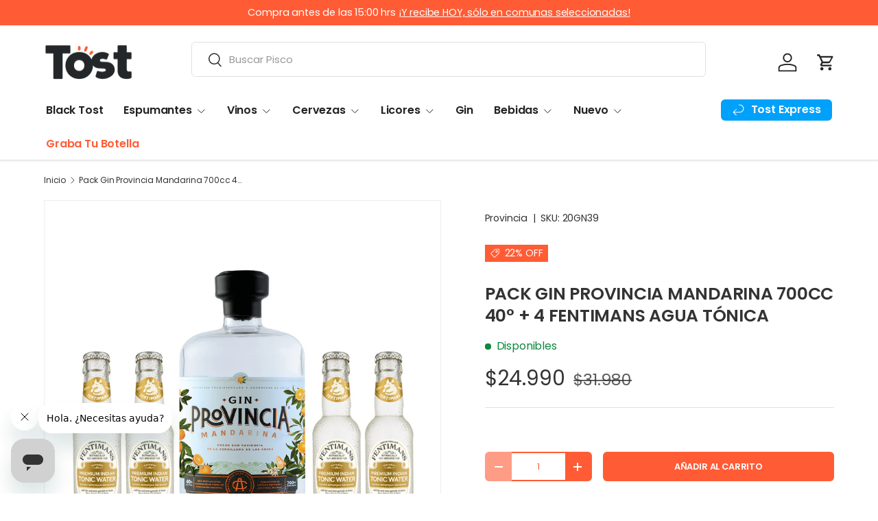

--- FILE ---
content_type: text/html; charset=utf-8
request_url: https://tost.cl/products/pack-gin-provincia-mandarina-700cc-40-4-fentimans-agua-tonica
body_size: 74911
content:
<!doctype html>
<html class="no-js" lang="es" dir="ltr">
<head><meta charset="utf-8">
<meta name="viewport" content="width=device-width,initial-scale=1">
<title>Pack Gin Provincia Mandarina 700cc 40° + 4 Fentimans Agua Tónica &ndash; Tost</title><link rel="canonical" href="https://tost.cl/products/pack-gin-provincia-mandarina-700cc-40-4-fentimans-agua-tonica"><link rel="icon" href="//tost.cl/cdn/shop/files/Tost-Isotipo.png?crop=center&height=48&v=1748542289&width=48" type="image/png">
  <link rel="apple-touch-icon" href="//tost.cl/cdn/shop/files/Tost-Isotipo.png?crop=center&height=180&v=1748542289&width=180"><meta name="description" content="¡Sabor fresco de la temporada! Gin Provincia Mandarina recoge el aroma y sabor de los cítricos que crecen en el Valle de Colchagua.Edición limitada con una nueva selección de 10 botánicos: Enebro, Coriandro, Mandarina, Naranja, Lima, Jengibre, Cardamomo, Pimienta Negra, Albahaca y Lavanda."><meta property="og:site_name" content="Tost">
<meta property="og:url" content="https://tost.cl/products/pack-gin-provincia-mandarina-700cc-40-4-fentimans-agua-tonica">
<meta property="og:title" content="Pack Gin Provincia Mandarina 700cc 40° + 4 Fentimans Agua Tónica">
<meta property="og:type" content="product">
<meta property="og:description" content="¡Sabor fresco de la temporada! Gin Provincia Mandarina recoge el aroma y sabor de los cítricos que crecen en el Valle de Colchagua.Edición limitada con una nueva selección de 10 botánicos: Enebro, Coriandro, Mandarina, Naranja, Lima, Jengibre, Cardamomo, Pimienta Negra, Albahaca y Lavanda."><meta property="og:image" content="http://tost.cl/cdn/shop/files/GINPROVINCIA6.jpg?crop=center&height=1200&v=1760363334&width=1200">
  <meta property="og:image:secure_url" content="https://tost.cl/cdn/shop/files/GINPROVINCIA6.jpg?crop=center&height=1200&v=1760363334&width=1200">
  <meta property="og:image:width" content="1000">
  <meta property="og:image:height" content="1000"><meta property="og:price:amount" content="24.990">
  <meta property="og:price:currency" content="CLP"><meta name="twitter:card" content="summary_large_image">
<meta name="twitter:title" content="Pack Gin Provincia Mandarina 700cc 40° + 4 Fentimans Agua Tónica">
<meta name="twitter:description" content="¡Sabor fresco de la temporada! Gin Provincia Mandarina recoge el aroma y sabor de los cítricos que crecen en el Valle de Colchagua.Edición limitada con una nueva selección de 10 botánicos: Enebro, Coriandro, Mandarina, Naranja, Lima, Jengibre, Cardamomo, Pimienta Negra, Albahaca y Lavanda.">
<link rel="preload" href="//tost.cl/cdn/shop/t/77/assets/main.css?v=169174352106869715301764037869" as="style"><style data-shopify>
@font-face {
  font-family: Poppins;
  font-weight: 400;
  font-style: normal;
  font-display: swap;
  src: url("//tost.cl/cdn/fonts/poppins/poppins_n4.0ba78fa5af9b0e1a374041b3ceaadf0a43b41362.woff2") format("woff2"),
       url("//tost.cl/cdn/fonts/poppins/poppins_n4.214741a72ff2596839fc9760ee7a770386cf16ca.woff") format("woff");
}
@font-face {
  font-family: Poppins;
  font-weight: 500;
  font-style: normal;
  font-display: swap;
  src: url("//tost.cl/cdn/fonts/poppins/poppins_n5.ad5b4b72b59a00358afc706450c864c3c8323842.woff2") format("woff2"),
       url("//tost.cl/cdn/fonts/poppins/poppins_n5.33757fdf985af2d24b32fcd84c9a09224d4b2c39.woff") format("woff");
}
@font-face {
  font-family: Poppins;
  font-weight: 400;
  font-style: italic;
  font-display: swap;
  src: url("//tost.cl/cdn/fonts/poppins/poppins_i4.846ad1e22474f856bd6b81ba4585a60799a9f5d2.woff2") format("woff2"),
       url("//tost.cl/cdn/fonts/poppins/poppins_i4.56b43284e8b52fc64c1fd271f289a39e8477e9ec.woff") format("woff");
}
@font-face {
  font-family: Poppins;
  font-weight: 500;
  font-style: italic;
  font-display: swap;
  src: url("//tost.cl/cdn/fonts/poppins/poppins_i5.6acfce842c096080e34792078ef3cb7c3aad24d4.woff2") format("woff2"),
       url("//tost.cl/cdn/fonts/poppins/poppins_i5.a49113e4fe0ad7fd7716bd237f1602cbec299b3c.woff") format("woff");
}
@font-face {
  font-family: Poppins;
  font-weight: 600;
  font-style: normal;
  font-display: swap;
  src: url("//tost.cl/cdn/fonts/poppins/poppins_n6.aa29d4918bc243723d56b59572e18228ed0786f6.woff2") format("woff2"),
       url("//tost.cl/cdn/fonts/poppins/poppins_n6.5f815d845fe073750885d5b7e619ee00e8111208.woff") format("woff");
}
@font-face {
  font-family: Poppins;
  font-weight: 600;
  font-style: normal;
  font-display: swap;
  src: url("//tost.cl/cdn/fonts/poppins/poppins_n6.aa29d4918bc243723d56b59572e18228ed0786f6.woff2") format("woff2"),
       url("//tost.cl/cdn/fonts/poppins/poppins_n6.5f815d845fe073750885d5b7e619ee00e8111208.woff") format("woff");
}
:root {
      --bg-color: 255 255 255 / 1.0;
      --bg-color-og: 255 255 255 / 1.0;
      --heading-color: 51 51 51;
      --text-color: 51 51 51;
      --text-color-og: 51 51 51;
      --scrollbar-color: 51 51 51;
      --link-color: 51 51 51;
      --link-color-og: 51 51 51;
      --star-color: 252 202 44;
      --sale-price-color: 198 32 32;--swatch-border-color-default: 214 214 214;
        --swatch-border-color-active: 153 153 153;
        --swatch-card-size: 24px;
        --swatch-variant-picker-size: 24px;--color-scheme-1-bg: 242 244 243 / 1.0;
      --color-scheme-1-grad: ;
      --color-scheme-1-heading: 51 51 51;
      --color-scheme-1-text: 51 51 51;
      --color-scheme-1-btn-bg: 252 202 44;
      --color-scheme-1-btn-text: 51 51 51;
      --color-scheme-1-btn-bg-hover: 224 184 58;--color-scheme-2-bg: 198 32 32 / 1.0;
      --color-scheme-2-grad: linear-gradient(24deg, rgba(255, 92, 53, 1) 15%, rgba(255, 92, 53, 1) 84%);
      --color-scheme-2-heading: 250 244 216;
      --color-scheme-2-text: 250 244 216;
      --color-scheme-2-btn-bg: 255 255 255;
      --color-scheme-2-btn-text: 51 51 51;
      --color-scheme-2-btn-bg-hover: 232 232 232;--color-scheme-3-bg: 109 174 30 / 1.0;
      --color-scheme-3-grad: linear-gradient(22deg, rgba(237, 62, 61, 1) 16%, rgba(237, 62, 61, 1) 84%);
      --color-scheme-3-heading: 255 255 255;
      --color-scheme-3-text: 255 255 255;
      --color-scheme-3-btn-bg: 252 202 44;
      --color-scheme-3-btn-text: 51 51 51;
      --color-scheme-3-btn-bg-hover: 224 184 58;

      --drawer-bg-color: 255 255 255 / 1.0;
      --drawer-text-color: 51 51 51;

      --panel-bg-color: 242 244 243 / 1.0;
      --panel-heading-color: 51 51 51;
      --panel-text-color: 51 51 51;

      --in-stock-text-color: 13 137 62;
      --low-stock-text-color: 210 134 26;
      --very-low-stock-text-color: 170 24 44;
      --no-stock-text-color: 83 86 90;
      --no-stock-backordered-text-color: 83 86 90;

      --error-bg-color: 244 216 220;
      --error-text-color: 170 24 44;
      --success-bg-color: 109 174 30;
      --success-text-color: 255 255 255;
      --info-bg-color: 242 244 243;
      --info-text-color: 51 51 51;

      --heading-font-family: Poppins, sans-serif;
      --heading-font-style: normal;
      --heading-font-weight: 600;
      --heading-scale-start: 2;
      --heading-letter-spacing: -0.01em;

      --navigation-font-family: Poppins, sans-serif;
      --navigation-font-style: normal;
      --navigation-font-weight: 600;
      --navigation-letter-spacing: -0.01em;
      --heading-text-transform: uppercase;

      --subheading-text-transform: uppercase;
      --body-font-family: Poppins, sans-serif;
      --body-font-style: normal;
      --body-font-weight: 400;
      --body-font-size: 16;
      --body-font-size-px: 16px;
      --body-letter-spacing: -0.01em;

      --section-gap: 48;
      --heading-gap: calc(8 * var(--space-unit));--grid-column-gap: 20px;
      --product-card-gap: 0px;--btn-bg-color: 255 92 53;
      --btn-bg-hover-color: 255 128 98;
      --btn-text-color: 255 255 255;
      --btn-bg-color-og: 255 92 53;
      --btn-text-color-og: 255 255 255;
      --btn-alt-bg-color: 255 255 255;
      --btn-alt-bg-alpha: 1.0;
      --btn-alt-text-color: 255 92 53;
      --btn-border-width: 2px;
      --btn-padding-y: 12px;
      --btn-text-size: 0.80em;

      
      --btn-border-radius: 6px;
      

      --btn-lg-border-radius: 50%;
      --btn-icon-border-radius: 50%;
      --input-with-btn-inner-radius: var(--btn-border-radius);
      --btn-text-transform: uppercase;

      --input-bg-color: 255 255 255 / 1.0;
      --input-text-color: 51 51 51;
      --input-border-width: 2px;
      --input-border-radius: 4px;
      --textarea-border-radius: 4px;
      --input-border-radius: 6px;
      --input-bg-color-diff-3: #f7f7f7;
      --input-bg-color-diff-6: #f0f0f0;

      --modal-border-radius: 0px;
      --modal-overlay-color: 0 0 0;
      --modal-overlay-opacity: 0.4;
      --drawer-border-radius: 0px;
      --overlay-border-radius: 8px;--custom-label-bg-color: 0 0 0;
      --custom-label-text-color: 255 255 255;--sale-label-bg-color: 255 92 53;
      --sale-label-text-color: 255 255 255;--sold-out-label-bg-color: 51 51 51;
      --sold-out-label-text-color: 255 255 255;--new-label-bg-color: 40 167 69;
      --new-label-text-color: 255 255 255;--preorder-label-bg-color: 250 204 21;
      --preorder-label-text-color: 51 51 51;

      --page-width: 1200px;
      --gutter-sm: 20px;
      --gutter-md: 48px;
      --gutter-lg: 64px;

      --payment-terms-bg-color: #ffffff;

      --coll-card-bg-color: #fafafa;
      --coll-card-border-color: rgba(0,0,0,0);

      --card-bg-color: 255 255 255;
      --card-text-color: 51 51 51;
      --card-border-color: #dddddd;
        
          --aos-animate-duration: 1.1s;
        

        
          --aos-min-width: 0;
        
      

      --reading-width: 48em;
        --cart-savings-color: 255 92 53
      
    }@media (max-width: 769px) {
      :root {
        --reading-width: 36em;
      }
    }
  </style><link rel="stylesheet" href="//tost.cl/cdn/shop/t/77/assets/main.css?v=169174352106869715301764037869">
  <script src="//tost.cl/cdn/shop/t/77/assets/main.js?v=59018248527195126061764037779" defer="defer"></script><link rel="preload" href="//tost.cl/cdn/fonts/poppins/poppins_n4.0ba78fa5af9b0e1a374041b3ceaadf0a43b41362.woff2" as="font" type="font/woff2" crossorigin fetchpriority="high"><link rel="preload" href="//tost.cl/cdn/fonts/poppins/poppins_n6.aa29d4918bc243723d56b59572e18228ed0786f6.woff2" as="font" type="font/woff2" crossorigin fetchpriority="high"><!-- pxu-sections-js start DO NOT EDIT --><script src="//tost.cl/cdn/shop/t/77/assets/pxu-sections.js?v=78992380889438172771764037871" defer></script><!-- DO NOT EDIT pxu-sections-js end-->
<script>window.performance && window.performance.mark && window.performance.mark('shopify.content_for_header.start');</script><meta name="google-site-verification" content="JgGDpLWcKlAXrep58767zH-qGK5b1RMBCbnd7KVV2OU">
<meta name="facebook-domain-verification" content="48swwabiagkyhtat4cwmv6o7v4sdqd">
<meta id="shopify-digital-wallet" name="shopify-digital-wallet" content="/27946451011/digital_wallets/dialog">
<link rel="alternate" type="application/json+oembed" href="https://tost.cl/products/pack-gin-provincia-mandarina-700cc-40-4-fentimans-agua-tonica.oembed">
<script async="async" src="/checkouts/internal/preloads.js?locale=es-CL"></script>
<script id="shopify-features" type="application/json">{"accessToken":"f5240664f72045db68582ad29699a77d","betas":["rich-media-storefront-analytics"],"domain":"tost.cl","predictiveSearch":true,"shopId":27946451011,"locale":"es"}</script>
<script>var Shopify = Shopify || {};
Shopify.shop = "tostcl.myshopify.com";
Shopify.locale = "es";
Shopify.currency = {"active":"CLP","rate":"1.0"};
Shopify.country = "CL";
Shopify.theme = {"name":"Sitio Octubre Post Cyber - 2025-11-24","id":139350343747,"schema_name":"Canopy","schema_version":"7.0.1","theme_store_id":null,"role":"main"};
Shopify.theme.handle = "null";
Shopify.theme.style = {"id":null,"handle":null};
Shopify.cdnHost = "tost.cl/cdn";
Shopify.routes = Shopify.routes || {};
Shopify.routes.root = "/";</script>
<script type="module">!function(o){(o.Shopify=o.Shopify||{}).modules=!0}(window);</script>
<script>!function(o){function n(){var o=[];function n(){o.push(Array.prototype.slice.apply(arguments))}return n.q=o,n}var t=o.Shopify=o.Shopify||{};t.loadFeatures=n(),t.autoloadFeatures=n()}(window);</script>
<script id="shop-js-analytics" type="application/json">{"pageType":"product"}</script>
<script defer="defer" async type="module" src="//tost.cl/cdn/shopifycloud/shop-js/modules/v2/client.init-shop-cart-sync_DaR8I8JV.es.esm.js"></script>
<script defer="defer" async type="module" src="//tost.cl/cdn/shopifycloud/shop-js/modules/v2/chunk.common_CvUpgQgQ.esm.js"></script>
<script type="module">
  await import("//tost.cl/cdn/shopifycloud/shop-js/modules/v2/client.init-shop-cart-sync_DaR8I8JV.es.esm.js");
await import("//tost.cl/cdn/shopifycloud/shop-js/modules/v2/chunk.common_CvUpgQgQ.esm.js");

  window.Shopify.SignInWithShop?.initShopCartSync?.({"fedCMEnabled":true,"windoidEnabled":true});

</script>
<script>(function() {
  var isLoaded = false;
  function asyncLoad() {
    if (isLoaded) return;
    isLoaded = true;
    var urls = ["https:\/\/cdn.shopify.com\/s\/files\/1\/0279\/4645\/1011\/t\/65\/assets\/pop_27946451011.js?v=1747408830\u0026shop=tostcl.myshopify.com"];
    for (var i = 0; i < urls.length; i++) {
      var s = document.createElement('script');
      s.type = 'text/javascript';
      s.async = true;
      s.src = urls[i];
      var x = document.getElementsByTagName('script')[0];
      x.parentNode.insertBefore(s, x);
    }
  };
  if(window.attachEvent) {
    window.attachEvent('onload', asyncLoad);
  } else {
    window.addEventListener('load', asyncLoad, false);
  }
})();</script>
<script id="__st">var __st={"a":27946451011,"offset":-10800,"reqid":"e6858eb8-4095-4e62-9f73-0ab830b3c92c-1764890997","pageurl":"tost.cl\/products\/pack-gin-provincia-mandarina-700cc-40-4-fentimans-agua-tonica","u":"597f62b9f9f6","p":"product","rtyp":"product","rid":6761971220547};</script>
<script>window.ShopifyPaypalV4VisibilityTracking = true;</script>
<script id="captcha-bootstrap">!function(){'use strict';const t='contact',e='account',n='new_comment',o=[[t,t],['blogs',n],['comments',n],[t,'customer']],c=[[e,'customer_login'],[e,'guest_login'],[e,'recover_customer_password'],[e,'create_customer']],r=t=>t.map((([t,e])=>`form[action*='/${t}']:not([data-nocaptcha='true']) input[name='form_type'][value='${e}']`)).join(','),a=t=>()=>t?[...document.querySelectorAll(t)].map((t=>t.form)):[];function s(){const t=[...o],e=r(t);return a(e)}const i='password',u='form_key',d=['recaptcha-v3-token','g-recaptcha-response','h-captcha-response',i],f=()=>{try{return window.sessionStorage}catch{return}},m='__shopify_v',_=t=>t.elements[u];function p(t,e,n=!1){try{const o=window.sessionStorage,c=JSON.parse(o.getItem(e)),{data:r}=function(t){const{data:e,action:n}=t;return t[m]||n?{data:e,action:n}:{data:t,action:n}}(c);for(const[e,n]of Object.entries(r))t.elements[e]&&(t.elements[e].value=n);n&&o.removeItem(e)}catch(o){console.error('form repopulation failed',{error:o})}}const l='form_type',E='cptcha';function T(t){t.dataset[E]=!0}const w=window,h=w.document,L='Shopify',v='ce_forms',y='captcha';let A=!1;((t,e)=>{const n=(g='f06e6c50-85a8-45c8-87d0-21a2b65856fe',I='https://cdn.shopify.com/shopifycloud/storefront-forms-hcaptcha/ce_storefront_forms_captcha_hcaptcha.v1.5.2.iife.js',D={infoText:'Protegido por hCaptcha',privacyText:'Privacidad',termsText:'Términos'},(t,e,n)=>{const o=w[L][v],c=o.bindForm;if(c)return c(t,g,e,D).then(n);var r;o.q.push([[t,g,e,D],n]),r=I,A||(h.body.append(Object.assign(h.createElement('script'),{id:'captcha-provider',async:!0,src:r})),A=!0)});var g,I,D;w[L]=w[L]||{},w[L][v]=w[L][v]||{},w[L][v].q=[],w[L][y]=w[L][y]||{},w[L][y].protect=function(t,e){n(t,void 0,e),T(t)},Object.freeze(w[L][y]),function(t,e,n,w,h,L){const[v,y,A,g]=function(t,e,n){const i=e?o:[],u=t?c:[],d=[...i,...u],f=r(d),m=r(i),_=r(d.filter((([t,e])=>n.includes(e))));return[a(f),a(m),a(_),s()]}(w,h,L),I=t=>{const e=t.target;return e instanceof HTMLFormElement?e:e&&e.form},D=t=>v().includes(t);t.addEventListener('submit',(t=>{const e=I(t);if(!e)return;const n=D(e)&&!e.dataset.hcaptchaBound&&!e.dataset.recaptchaBound,o=_(e),c=g().includes(e)&&(!o||!o.value);(n||c)&&t.preventDefault(),c&&!n&&(function(t){try{if(!f())return;!function(t){const e=f();if(!e)return;const n=_(t);if(!n)return;const o=n.value;o&&e.removeItem(o)}(t);const e=Array.from(Array(32),(()=>Math.random().toString(36)[2])).join('');!function(t,e){_(t)||t.append(Object.assign(document.createElement('input'),{type:'hidden',name:u})),t.elements[u].value=e}(t,e),function(t,e){const n=f();if(!n)return;const o=[...t.querySelectorAll(`input[type='${i}']`)].map((({name:t})=>t)),c=[...d,...o],r={};for(const[a,s]of new FormData(t).entries())c.includes(a)||(r[a]=s);n.setItem(e,JSON.stringify({[m]:1,action:t.action,data:r}))}(t,e)}catch(e){console.error('failed to persist form',e)}}(e),e.submit())}));const S=(t,e)=>{t&&!t.dataset[E]&&(n(t,e.some((e=>e===t))),T(t))};for(const o of['focusin','change'])t.addEventListener(o,(t=>{const e=I(t);D(e)&&S(e,y())}));const B=e.get('form_key'),M=e.get(l),P=B&&M;t.addEventListener('DOMContentLoaded',(()=>{const t=y();if(P)for(const e of t)e.elements[l].value===M&&p(e,B);[...new Set([...A(),...v().filter((t=>'true'===t.dataset.shopifyCaptcha))])].forEach((e=>S(e,t)))}))}(h,new URLSearchParams(w.location.search),n,t,e,['guest_login'])})(!0,!1)}();</script>
<script integrity="sha256-52AcMU7V7pcBOXWImdc/TAGTFKeNjmkeM1Pvks/DTgc=" data-source-attribution="shopify.loadfeatures" defer="defer" src="//tost.cl/cdn/shopifycloud/storefront/assets/storefront/load_feature-81c60534.js" crossorigin="anonymous"></script>
<script data-source-attribution="shopify.dynamic_checkout.dynamic.init">var Shopify=Shopify||{};Shopify.PaymentButton=Shopify.PaymentButton||{isStorefrontPortableWallets:!0,init:function(){window.Shopify.PaymentButton.init=function(){};var t=document.createElement("script");t.src="https://tost.cl/cdn/shopifycloud/portable-wallets/latest/portable-wallets.es.js",t.type="module",document.head.appendChild(t)}};
</script>
<script data-source-attribution="shopify.dynamic_checkout.buyer_consent">
  function portableWalletsHideBuyerConsent(e){var t=document.getElementById("shopify-buyer-consent"),n=document.getElementById("shopify-subscription-policy-button");t&&n&&(t.classList.add("hidden"),t.setAttribute("aria-hidden","true"),n.removeEventListener("click",e))}function portableWalletsShowBuyerConsent(e){var t=document.getElementById("shopify-buyer-consent"),n=document.getElementById("shopify-subscription-policy-button");t&&n&&(t.classList.remove("hidden"),t.removeAttribute("aria-hidden"),n.addEventListener("click",e))}window.Shopify?.PaymentButton&&(window.Shopify.PaymentButton.hideBuyerConsent=portableWalletsHideBuyerConsent,window.Shopify.PaymentButton.showBuyerConsent=portableWalletsShowBuyerConsent);
</script>
<script data-source-attribution="shopify.dynamic_checkout.cart.bootstrap">document.addEventListener("DOMContentLoaded",(function(){function t(){return document.querySelector("shopify-accelerated-checkout-cart, shopify-accelerated-checkout")}if(t())Shopify.PaymentButton.init();else{new MutationObserver((function(e,n){t()&&(Shopify.PaymentButton.init(),n.disconnect())})).observe(document.body,{childList:!0,subtree:!0})}}));
</script>
<script id="sections-script" data-sections="header,footer" defer="defer" src="//tost.cl/cdn/shop/t/77/compiled_assets/scripts.js?11407"></script>
<script>window.performance && window.performance.mark && window.performance.mark('shopify.content_for_header.end');</script>
<script src="//tost.cl/cdn/shop/t/77/assets/blur-messages.js?v=98620774460636405321764037779" defer="defer"></script>
    <script src="//tost.cl/cdn/shop/t/77/assets/animate-on-scroll.js?v=15249566486942820451764037779" defer="defer"></script>
    <link rel="stylesheet" href="//tost.cl/cdn/shop/t/77/assets/animate-on-scroll.css?v=62865576715456057531764037779">
  

  <script>document.documentElement.className = document.documentElement.className.replace('no-js', 'js');</script><!-- CC Custom Head Start --><link rel="stylesheet" href="https://cdn.jsdelivr.net/gh/lipis/flag-icons@7.3.2/css/flag-icons.min.css"><!-- CC Custom Head End --><script type="text/javascript">
  window.Pop = window.Pop || {};
  window.Pop.common = window.Pop.common || {};
  window.Pop.common.shop = {
    permanent_domain: 'tostcl.myshopify.com',
    currency: "CLP",
    money_format: "${{ amount_no_decimals_with_comma_separator }}",
    id: 27946451011
  };
  

  window.Pop.common.template = 'product';
  window.Pop.common.cart = {};
  window.Pop.common.vapid_public_key = "BJuXCmrtTK335SuczdNVYrGVtP_WXn4jImChm49st7K7z7e8gxSZUKk4DhUpk8j2Xpiw5G4-ylNbMKLlKkUEU98=";
  window.Pop.global_config = {"asset_urls":{"loy":{},"rev":{},"pu":{"init_js":null},"widgets":{"init_js":"https:\/\/cdn.shopify.com\/s\/files\/1\/0194\/1736\/6592\/t\/1\/assets\/ba_widget_init.js?v=1743185715","modal_js":"https:\/\/cdn.shopify.com\/s\/files\/1\/0194\/1736\/6592\/t\/1\/assets\/ba_widget_modal.js?v=1728041538","modal_css":"https:\/\/cdn.shopify.com\/s\/files\/1\/0194\/1736\/6592\/t\/1\/assets\/ba_widget_modal.css?v=1654723622"},"forms":{},"global":{"helper_js":"https:\/\/cdn.shopify.com\/s\/files\/1\/0194\/1736\/6592\/t\/1\/assets\/ba_pop_tracking.js?v=1704919189"}},"proxy_paths":{"pop":"\/apps\/ba-pop","app_metrics":"\/apps\/ba-pop\/app_metrics","push_subscription":"\/apps\/ba-pop\/push"},"aat":["pop"],"pv":false,"sts":false,"bam":false,"batc":false,"base_money_format":"${{ amount_no_decimals_with_comma_separator }}","loy_js_api_enabled":false,"shop":{"id":27946451011,"name":"Tost","domain":"tost.cl"}};
  window.Pop.widgets_config = {"id":198001,"active":false,"frequency_limit_amount":2,"frequency_limit_time_unit":"days","background_image":{"position":"none"},"initial_state":{"body":"Sign up and unlock your instant discount","title":"Get 10% off your order","cta_text":"Claim Discount","show_email":true,"action_text":"Saving...","footer_text":"You are signing up to receive communication via email and can unsubscribe at any time.","dismiss_text":"No thanks","email_placeholder":"Email Address","phone_placeholder":"Phone Number","show_phone_number":false},"success_state":{"body":"Thanks for subscribing. Copy your discount code and apply to your next order.","title":"Discount Unlocked 🎉","cta_text":"Continue shopping","cta_action":"dismiss"},"closed_state":{"action":"close_widget","font_size":"20","action_text":"GET 10% OFF","display_offset":"300","display_position":"left"},"error_state":{"submit_error":"Sorry, please try again later","invalid_email":"Please enter valid email address!","error_subscribing":"Error subscribing, try again later","already_registered":"You have already registered","invalid_phone_number":"Please enter valid phone number!"},"trigger":{"delay":0},"colors":{"link_color":"#4FC3F7","sticky_bar_bg":"#C62828","cta_font_color":"#fff","body_font_color":"#000","sticky_bar_text":"#fff","background_color":"#fff","error_background":"#ffdede","error_text_color":"#ff2626","title_font_color":"#000","footer_font_color":"#bbb","dismiss_font_color":"#bbb","cta_background_color":"#000","sticky_coupon_bar_bg":"#286ef8","sticky_coupon_bar_text":"#fff"},"sticky_coupon_bar":{},"display_style":{"font":"Arial","size":"regular","align":"center"},"dismissable":true,"has_background":false,"opt_in_channels":["email"],"rules":[],"widget_css":".powered_by_rivo{\n  display: block;\n}\n.ba_widget_main_design {\n  background: #fff;\n}\n.ba_widget_content{text-align: center}\n.ba_widget_parent{\n  font-family: Arial;\n}\n.ba_widget_parent.background{\n}\n.ba_widget_left_content{\n}\n.ba_widget_right_content{\n}\n#ba_widget_cta_button:disabled{\n  background: #000cc;\n}\n#ba_widget_cta_button{\n  background: #000;\n  color: #fff;\n}\n#ba_widget_cta_button:after {\n  background: #000e0;\n}\n.ba_initial_state_title, .ba_success_state_title{\n  color: #000;\n}\n.ba_initial_state_body, .ba_success_state_body{\n  color: #000;\n}\n.ba_initial_state_dismiss_text{\n  color: #bbb;\n}\n.ba_initial_state_footer_text, .ba_initial_state_sms_agreement{\n  color: #bbb;\n}\n.ba_widget_error{\n  color: #ff2626;\n  background: #ffdede;\n}\n.ba_link_color{\n  color: #4FC3F7;\n}\n","custom_css":null,"logo":null};
</script>


<script type="text/javascript">
  

  (function() {
    //Global snippet for Email Popups
    //this is updated automatically - do not edit manually.
    document.addEventListener('DOMContentLoaded', function() {
      function loadScript(src, defer, done) {
        var js = document.createElement('script');
        js.src = src;
        js.defer = defer;
        js.onload = function(){done();};
        js.onerror = function(){
          done(new Error('Failed to load script ' + src));
        };
        document.head.appendChild(js);
      }

      function browserSupportsAllFeatures() {
        return window.Promise && window.fetch && window.Symbol;
      }

      if (browserSupportsAllFeatures()) {
        main();
      } else {
        loadScript('https://cdnjs.cloudflare.com/polyfill/v3/polyfill.min.js?features=Promise,fetch', true, main);
      }

      function loadAppScripts(){
        const popAppEmbedEnabled = document.getElementById("pop-app-embed-init");

        if (window.Pop.global_config.aat.includes("pop") && !popAppEmbedEnabled){
          loadScript(window.Pop.global_config.asset_urls.widgets.init_js, true, function(){});
        }
      }

      function main(err) {
        loadScript(window.Pop.global_config.asset_urls.global.helper_js, false, loadAppScripts);
      }
    });
  })();
</script>


<!-- Google Tag Manager -->
<script>(function(w,d,s,l,i){w[l]=w[l]||[];w[l].push({'gtm.start':
new Date().getTime(),event:'gtm.js'});var f=d.getElementsByTagName(s)[0],
j=d.createElement(s),dl=l!='dataLayer'?'&l='+l:'';j.async=true;j.src=
'https://www.googletagmanager.com/gtm.js?id='+i+dl;f.parentNode.insertBefore(j,f);
})(window,document,'script','dataLayer','GTM-N527K45H');</script>
<!-- End Google Tag Manager -->
  
<!-- pxu-sections-css start DO NOT EDIT --><link href="//tost.cl/cdn/shop/t/77/assets/pxu-sections.css?v=139104160679854853131764037870" rel="stylesheet" type="text/css" media="all" /><!-- DO NOT EDIT pxu-sections-css end-->
  
<!-- BEGIN app block: shopify://apps/eg-auto-add-to-cart/blocks/app-embed/0f7d4f74-1e89-4820-aec4-6564d7e535d2 -->










  
    <script async type="text/javascript" src="https://cdn.506.io/eg/script.js?shop=tostcl.myshopify.com&v=5"></script>
  


 
  <meta id="easygift-shop" itemid="c2hvcF8kXzE3NjQ4OTA5OTc=" content='{&quot;isInstalled&quot;:true,&quot;installedOn&quot;:&quot;2024-11-28T13:57:15.949Z&quot;,&quot;appVersion&quot;:&quot;3.0&quot;,&quot;subscriptionName&quot;:&quot;Unlimited&quot;,&quot;cartAnalytics&quot;:true,&quot;freeTrialEndsOn&quot;:null,&quot;settings&quot;:{&quot;reminderBannerStyle&quot;:{&quot;position&quot;:{&quot;horizontal&quot;:&quot;right&quot;,&quot;vertical&quot;:&quot;bottom&quot;},&quot;primaryColor&quot;:&quot;#000000&quot;,&quot;cssStyles&quot;:&quot;&quot;,&quot;headerText&quot;:&quot;Click here to reopen missed deals&quot;,&quot;subHeaderText&quot;:null,&quot;showImage&quot;:true,&quot;imageUrl&quot;:&quot;https:\/\/cdn.506.io\/eg\/eg_notification_default_512x512.png&quot;,&quot;displayAfter&quot;:5,&quot;closingMode&quot;:&quot;doNotAutoClose&quot;,&quot;selfcloseAfter&quot;:5,&quot;reshowBannerAfter&quot;:&quot;everyNewSession&quot;},&quot;addedItemIdentifier&quot;:&quot;_Producto&quot;,&quot;ignoreOtherAppLineItems&quot;:null,&quot;customVariantsInfoLifetimeMins&quot;:1440,&quot;redirectPath&quot;:null,&quot;ignoreNonStandardCartRequests&quot;:false,&quot;bannerStyle&quot;:{&quot;position&quot;:{&quot;horizontal&quot;:&quot;right&quot;,&quot;vertical&quot;:&quot;bottom&quot;},&quot;primaryColor&quot;:&quot;#000000&quot;,&quot;cssStyles&quot;:&quot;&quot;},&quot;themePresetId&quot;:&quot;0&quot;,&quot;notificationStyle&quot;:{&quot;position&quot;:{&quot;horizontal&quot;:&quot;right&quot;,&quot;vertical&quot;:&quot;bottom&quot;},&quot;primaryColor&quot;:&quot;#3A3A3A&quot;,&quot;duration&quot;:&quot;3.0&quot;,&quot;cssStyles&quot;:&quot;#aca-notifications-wrapper {\n  display: block;\n  right: 0;\n  bottom: 0;\n  position: fixed;\n  z-index: 99999999;\n  max-height: 100%;\n  overflow: auto;\n}\n.aca-notification-container {\n  display: flex;\n  flex-direction: row;\n  text-align: left;\n  font-size: 16px;\n  margin: 12px;\n  padding: 8px;\n  background-color: #FFFFFF;\n  width: fit-content;\n  box-shadow: rgb(170 170 170) 0px 0px 5px;\n  border-radius: 8px;\n  opacity: 0;\n  transition: opacity 0.4s ease-in-out;\n}\n.aca-notification-container .aca-notification-image {\n  display: flex;\n  align-items: center;\n  justify-content: center;\n  min-height: 60px;\n  min-width: 60px;\n  height: 60px;\n  width: 60px;\n  background-color: #FFFFFF;\n  margin: 8px;\n}\n.aca-notification-image img {\n  display: block;\n  max-width: 100%;\n  max-height: 100%;\n  width: auto;\n  height: auto;\n  border-radius: 6px;\n  box-shadow: rgba(99, 115, 129, 0.29) 0px 0px 4px 1px;\n}\n.aca-notification-container .aca-notification-text {\n  flex-grow: 1;\n  margin: 8px;\n  max-width: 260px;\n}\n.aca-notification-heading {\n  font-size: 24px;\n  margin: 0 0 0.3em 0;\n  line-height: normal;\n  word-break: break-word;\n  line-height: 1.2;\n  max-height: 3.6em;\n  overflow: hidden;\n  color: #3A3A3A;\n}\n.aca-notification-subheading {\n  font-size: 18px;\n  margin: 0;\n  line-height: normal;\n  word-break: break-word;\n  line-height: 1.4;\n  max-height: 5.6em;\n  overflow: hidden;\n  color: #3A3A3A;\n}\n@media screen and (max-width: 450px) {\n  #aca-notifications-wrapper {\n    left: 0;\n    right: 0;\n  }\n  .aca-notification-container {\n    width: auto;\n  }\n.aca-notification-container .aca-notification-text {\n    max-width: none;\n  }\n}&quot;,&quot;hasCustomizations&quot;:false},&quot;fetchCartData&quot;:false,&quot;useLocalStorage&quot;:{&quot;enabled&quot;:false,&quot;expiryMinutes&quot;:null},&quot;popupStyle&quot;:{&quot;closeModalOutsideClick&quot;:true,&quot;primaryColor&quot;:&quot;#3A3A3A&quot;,&quot;secondaryColor&quot;:&quot;#3A3A3A&quot;,&quot;cssStyles&quot;:&quot;#aca-modal {\n  position: fixed;\n  left: 0;\n  top: 0;\n  width: 100%;\n  height: 100%;\n  background: rgba(0, 0, 0, 0.5);\n  z-index: 99999999;\n  overflow-x: hidden;\n  overflow-y: auto;\n  display: block;\n}\n#aca-modal-wrapper {\n  display: flex;\n  align-items: center;\n  width: 80%;\n  height: auto;\n  max-width: 1000px;\n  min-height: calc(100% - 60px);\n  margin: 30px auto;\n}\n#aca-modal-container {\n  position: relative;\n  display: flex;\n  flex-direction: column;\n  align-items: center;\n  justify-content: center;\n  box-shadow: 0 0 1.5rem rgba(17, 17, 17, 0.7);\n  width: 100%;\n  padding: 20px;\n  background-color: #FFFFFF;\n}\n#aca-close-icon-container {\n  position: absolute;\n  top: 12px;\n  right: 12px;\n  width: 25px;\n  display: none;\n}\n#aca-close-icon {\n  stroke: #333333;\n}\n#aca-modal-custom-image-container {\n  background-color: #FFFFFF;\n  margin: 0.5em 0;\n}\n#aca-modal-custom-image-container img {\n  display: block;\n  min-width: 60px;\n  min-height: 60px;\n  max-width: 200px;\n  max-height: 200px;\n  width: auto;\n  height: auto;\n}\n#aca-modal-headline {\n  text-align: center;\n  text-transform: none;\n  letter-spacing: normal;\n  margin: 0.5em 0;\n  font-size: 30px;\n  color: #3A3A3A;\n}\n#aca-modal-subheadline {\n  text-align: center;\n  font-weight: normal;\n  margin: 0 0 0.5em 0;\n  font-size: 20px;\n  color: #3A3A3A;\n}\n#aca-products-container {\n  display: flex;\n  align-items: flex-start;\n  justify-content: center;\n  flex-wrap: wrap;\n  width: 85%;\n}\n#aca-products-container .aca-product {\n  text-align: center;\n  margin: 30px;\n  width: 200px;\n}\n.aca-product-image {\n  display: flex;\n  align-items: center;\n  justify-content: center;\n  width: 100%;\n  height: 200px;\n  background-color: #FFFFFF;\n  margin-bottom: 1em;\n}\n.aca-product-image img {\n  display: block;\n  max-width: 100%;\n  max-height: 100%;\n  width: auto;\n  height: auto;\n}\n.aca-product-name, .aca-subscription-name {\n  color: #333333;\n  line-height: inherit;\n  word-break: break-word;\n  font-size: 16px;\n}\n.aca-product-variant-name {\n  margin-top: 1em;\n  color: #333333;\n  line-height: inherit;\n  word-break: break-word;\n  font-size: 16px;\n}\n.aca-product-price {\n  color: #333333;\n  line-height: inherit;\n  font-size: 16px;\n}\n.aca-subscription-label {\n  color: #333333;\n  line-height: inherit;\n  word-break: break-word;\n  font-weight: 600;\n  font-size: 16px;\n}\n.aca-product-dropdown {\n  position: relative;\n  display: flex;\n  align-items: center;\n  cursor: pointer;\n  width: 100%;\n  height: 42px;\n  background-color: #FFFFFF;\n  line-height: inherit;\n  margin-bottom: 1em;\n}\n.aca-product-dropdown .dropdown-icon {\n  position: absolute;\n  right: 8px;\n  height: 12px;\n  width: 12px;\n  fill: #E1E3E4;\n}\n.aca-product-dropdown select::before,\n.aca-product-dropdown select::after {\n  box-sizing: border-box;\n}\nselect.aca-product-dropdown::-ms-expand {\n  display: none;\n}\n.aca-product-dropdown select {\n  box-sizing: border-box;\n  background-color: transparent;\n  border: none;\n  margin: 0;\n  cursor: inherit;\n  line-height: inherit;\n  outline: none;\n  -moz-appearance: none;\n  -webkit-appearance: none;\n  appearance: none;\n  background-image: none;\n  border-top-left-radius: 0;\n  border-top-right-radius: 0;\n  border-bottom-right-radius: 0;\n  border-bottom-left-radius: 0;\n  z-index: 1;\n  width: 100%;\n  height: 100%;\n  cursor: pointer;\n  border: 1px solid #E1E3E4;\n  border-radius: 2px;\n  color: #333333;\n  padding: 0 30px 0 10px;\n  font-size: 15px;\n}\n.aca-product-button {\n  border: none;\n  cursor: pointer;\n  width: 100%;\n  min-height: 42px;\n  word-break: break-word;\n  padding: 8px 14px;\n  background-color: #3A3A3A;\n  text-transform: uppercase;\n  line-height: inherit;\n  border: 1px solid transparent;\n  border-radius: 2px;\n  font-size: 14px;\n  color: #FFFFFF;\n  font-weight: bold;\n  letter-spacing: 1.039px;\n}\n.aca-product-button.aca-product-out-of-stock-button {\n  cursor: default;\n  border: 1px solid #3A3A3A;\n  background-color: #FFFFFF;\n  color: #3A3A3A;\n}\n.aca-button-loader {\n  display: block;\n  border: 3px solid transparent;\n  border-radius: 50%;\n  border-top: 3px solid #FFFFFF;\n  width: 20px;\n  height: 20px;\n  background: transparent;\n  margin: 0 auto;\n  -webkit-animation: aca-loader 0.5s linear infinite;\n  animation: aca-loader 0.5s linear infinite;\n}\n@-webkit-keyframes aca-loader {\n  0% {\n    -webkit-transform: rotate(0deg);\n  }\n  100% {\n    -webkit-transform: rotate(360deg);\n  }\n}\n@keyframes aca-loader {\n  0% {\n    transform: rotate(0deg);\n  }\n  100% {\n    transform: rotate(360deg);\n  }\n}\n.aca-button-tick {\n  display: block;\n  transform: rotate(45deg);\n  -webkit-transform: rotate(45deg);\n  height: 19px;\n  width: 9px;\n  margin: 0 auto;\n  border-bottom: 3px solid #FFFFFF;\n  border-right: 3px solid #FFFFFF;\n}\n.aca-button-cross \u003e svg {\n  width: 22px;\n  margin-bottom: -6px;\n}\n.aca-button-cross .button-cross-icon {\n  stroke: #FFFFFF;\n}\n#aca-bottom-close {\n  cursor: pointer;\n  text-align: center;\n  word-break: break-word;\n  color: #3A3A3A;\n  font-size: 16px;\n}\n@media screen and (min-width: 951px) and (max-width: 1200px) {\n   #aca-products-container {\n    width: 95%;\n    padding: 20px 0;\n  }\n  #aca-products-container .aca-product {\n    margin: 20px 3%;\n    padding: 0;\n  }\n}\n@media screen and (min-width: 951px) and (max-width: 1024px) {\n  #aca-products-container .aca-product {\n    margin: 20px 2%;\n  }\n}\n@media screen and (max-width: 950px) {\n  #aca-products-container {\n    width: 95%;\n    padding: 0;\n  }\n  #aca-products-container .aca-product {\n    width: 45%;\n    max-width: 200px;\n    margin: 2.5%;\n  }\n}\n@media screen and (min-width: 602px) and (max-width: 950px) {\n  #aca-products-container .aca-product {\n    margin: 4%;\n  }\n}\n@media screen and (max-width: 767px) {\n  #aca-modal-wrapper {\n    width: 90%;\n  }\n}\n@media screen and (max-width: 576px) {\n  #aca-modal-container {\n    padding: 23px 0 0;\n  }\n  #aca-close-icon-container {\n    display: block;\n  }\n  #aca-bottom-close {\n    margin: 10px;\n    font-size: 14px;\n  }\n  #aca-modal-headline {\n    margin: 10px 5%;\n    font-size: 20px;\n  }\n  #aca-modal-subheadline {\n    margin: 0 0 5px 0;\n    font-size: 16px;\n  }\n  .aca-product-image {\n    height: 100px;\n    margin: 0;\n  }\n  .aca-product-name, .aca-subscription-name, .aca-product-variant-name {\n    font-size: 12px;\n    margin: 5px 0;\n  }\n  .aca-product-dropdown select, .aca-product-button, .aca-subscription-label {\n    font-size: 12px;\n  }\n  .aca-product-dropdown {\n    height: 30px;\n    margin-bottom: 7px;\n  }\n  .aca-product-button {\n    min-height: 30px;\n    padding: 4px;\n    margin-bottom: 7px;\n  }\n  .aca-button-loader {\n    border: 2px solid transparent;\n    border-top: 2px solid #FFFFFF;\n    width: 12px;\n    height: 12px;\n  }\n  .aca-button-tick {\n    height: 12px;\n    width: 6px;\n    border-bottom: 2px solid #FFFFFF;\n    border-right: 2px solid #FFFFFF;\n  }\n  .aca-button-cross \u003e svg {\n    width: 15px;\n    margin-bottom: -4px;\n  }\n  .aca-button-cross .button-cross-icon {\n    stroke: #FFFFFF;\n  }\n}&quot;,&quot;hasCustomizations&quot;:false,&quot;addButtonText&quot;:&quot;LO QUIERO!&quot;,&quot;dismissButtonText&quot;:&quot;Cerrar&quot;,&quot;outOfStockButtonText&quot;:&quot;AGOTADO&quot;,&quot;imageUrl&quot;:null,&quot;showProductLink&quot;:false,&quot;subscriptionLabel&quot;:&quot;Subscription Plan&quot;},&quot;refreshAfterBannerClick&quot;:false,&quot;disableReapplyRules&quot;:false,&quot;disableReloadOnFailedAddition&quot;:false,&quot;autoReloadCartPage&quot;:false,&quot;ajaxRedirectPath&quot;:null,&quot;allowSimultaneousRequests&quot;:false,&quot;applyRulesOnCheckout&quot;:false,&quot;enableCartCtrlOverrides&quot;:true,&quot;scriptSettings&quot;:{&quot;branding&quot;:{&quot;removalRequestSent&quot;:&quot;2024-11-28T14:11:15.686Z&quot;,&quot;show&quot;:false},&quot;productPageRedirection&quot;:{&quot;enabled&quot;:false,&quot;products&quot;:[],&quot;redirectionURL&quot;:&quot;\/&quot;},&quot;debugging&quot;:{&quot;enabled&quot;:false,&quot;enabledOn&quot;:null,&quot;stringifyObj&quot;:false},&quot;delayUpdates&quot;:2000,&quot;decodePayload&quot;:false,&quot;hideAlertsOnFrontend&quot;:false,&quot;removeEGPropertyFromSplitActionLineItems&quot;:false,&quot;fetchProductInfoFromSavedDomain&quot;:false,&quot;enableBuyNowInterceptions&quot;:false,&quot;removeProductsAddedFromExpiredRules&quot;:false,&quot;useFinalPrice&quot;:false,&quot;hideGiftedPropertyText&quot;:false,&quot;fetchCartDataBeforeRequest&quot;:false,&quot;customCSS&quot;:null}},&quot;translations&quot;:{&quot;es&quot;:{&quot;reminderBannerStyle&quot;:{&quot;headerText&quot;:&quot;Click here to reopen missed deals&quot;,&quot;subHeaderText&quot;:&quot;Este producto forma parte de una promoción limitada. Se aplican requisitos de elegibilidad. Para más información, contacta con el servicio de atención al cliente.&quot;,&quot;imageUrl&quot;:&quot;https:\/\/cdn.506.io\/eg\/eg_notification_default_512x512.png&quot;},&quot;popupStyle&quot;:{&quot;addButtonText&quot;:&quot;LO QUIERO!&quot;,&quot;dismissButtonText&quot;:&quot;Cerrar&quot;,&quot;outOfStockButtonText&quot;:&quot;AGOTADO&quot;,&quot;subscriptionLabel&quot;:&quot;Subscription Plan&quot;,&quot;imageUrl&quot;:&quot;&quot;}}},&quot;defaultLocale&quot;:&quot;es&quot;,&quot;shopDomain&quot;:&quot;tost.cl&quot;}'>


<script defer>
  (async function() {
    try {

      const blockVersion = "v3"
      if (blockVersion != "v3") {
        return 
      }

      let metaErrorFlag = false;
      if (metaErrorFlag) {
        return
      }

      // Parse metafields as JSON
      const metafields = {"easygift-rule-68962097d2d0a71e6b56bb06":{"schedule":{"enabled":false,"starts":null,"ends":null},"trigger":{"productTags":{"targets":["BOLSA DE REGALO CP"],"collectionInfo":{"name":"EG - Bolsa de Regalo Casas Patronales - Product with tags (BOLSA DE REGALO CP)","id":295615955011,"gid":"gid:\/\/shopify\/Collection\/295615955011","handle":"eg-bolsa-de-regalo-casas-patronales-product-with-tags-bolsa-de-regalo-cp"},"sellingPlan":null},"type":"productTags","minCartValue":null,"hasUpperCartValue":false,"upperCartValue":null,"products":[{"name":"Vino Casas Patronales Gran Reserva Cabernet Sauvignon 750cc - Default Title","variantId":40577815117891,"variantGid":"gid:\/\/shopify\/ProductVariant\/40577815117891","productGid":"gid:\/\/shopify\/Product\/6827535237187","handle":"vino-casas-patronales-gran-reserva-cabernet-sauvignon-750cc","sellingPlans":[],"alerts":[],"_id":"68962097d2d0a71e6b56bb07"},{"name":"Vino Casas Patronales Gran Reserva Carmenere 750cc - Default Title","variantId":40577816952899,"variantGid":"gid:\/\/shopify\/ProductVariant\/40577816952899","productGid":"gid:\/\/shopify\/Product\/6827536285763","handle":"vino-casas-patronales-gran-reserva-carmenere-750cc","sellingPlans":[],"alerts":[],"_id":"68962097d2d0a71e6b56bb08"},{"name":"Vino Casas Patronales Gran Reserva Cepas 750cc - Cabernet Sauvignon","variantId":42426770718787,"variantGid":"gid:\/\/shopify\/ProductVariant\/42426770718787","productGid":"gid:\/\/shopify\/Product\/6827537039427","handle":"vino-casas-patronales-gran-reserva-syrah-14-750cc","sellingPlans":[],"alerts":[],"_id":"68962097d2d0a71e6b56bb09"},{"name":"Vino Casas Patronales Gran Reserva Cepas 750cc - Carmenere","variantId":42426770686019,"variantGid":"gid:\/\/shopify\/ProductVariant\/42426770686019","productGid":"gid:\/\/shopify\/Product\/6827537039427","handle":"vino-casas-patronales-gran-reserva-syrah-14-750cc","sellingPlans":[],"alerts":[],"_id":"68962097d2d0a71e6b56bb0a"},{"name":"Vino Casas Patronales Gran Reserva Cepas 750cc - Merlot","variantId":42426770751555,"variantGid":"gid:\/\/shopify\/ProductVariant\/42426770751555","productGid":"gid:\/\/shopify\/Product\/6827537039427","handle":"vino-casas-patronales-gran-reserva-syrah-14-750cc","sellingPlans":[],"alerts":[],"_id":"68962097d2d0a71e6b56bb0b"},{"name":"Vino Casas Patronales Gran Reserva Cepas 750cc - Syrah","variantId":42426770653251,"variantGid":"gid:\/\/shopify\/ProductVariant\/42426770653251","productGid":"gid:\/\/shopify\/Product\/6827537039427","handle":"vino-casas-patronales-gran-reserva-syrah-14-750cc","sellingPlans":[],"alerts":[],"_id":"68962097d2d0a71e6b56bb0c"},{"name":"Vino Casas Patronales Gran Reserva Merlot 750cc - Default Title","variantId":39433619832899,"variantGid":"gid:\/\/shopify\/ProductVariant\/39433619832899","productGid":"gid:\/\/shopify\/Product\/6573043056707","handle":"vino-casas-patronales-reserva-merlot-750cc","sellingPlans":[],"alerts":[],"_id":"68962097d2d0a71e6b56bb0d"},{"name":"Vino Casas Patronales Reserva Cabernet Carmenere 750cc - Default Title","variantId":39433619603523,"variantGid":"gid:\/\/shopify\/ProductVariant\/39433619603523","productGid":"gid:\/\/shopify\/Product\/6573042991171","handle":"vino-casas-patronales-reserva-cabernet-carmenere-750cc","sellingPlans":[],"alerts":[],"_id":"68962097d2d0a71e6b56bb0e"},{"name":"Vino Casas Patronales Reserva Cabernet Sauvignon 750cc - Default Title","variantId":39429476286531,"variantGid":"gid:\/\/shopify\/ProductVariant\/39429476286531","productGid":"gid:\/\/shopify\/Product\/6571224727619","handle":"vino-casas-patronales-reserva-cabernet-sauvignon-750cc","sellingPlans":[],"alerts":[],"_id":"68962097d2d0a71e6b56bb0f"},{"name":"Vino Casas Patronales Reserva Carmenere 750cc - Default Title","variantId":39433619767363,"variantGid":"gid:\/\/shopify\/ProductVariant\/39433619767363","productGid":"gid:\/\/shopify\/Product\/6573043023939","handle":"vino-casas-patronales-reserva-carmenere-750cc","sellingPlans":[],"alerts":[],"_id":"68962097d2d0a71e6b56bb10"},{"name":"Vino Casas Patronales Reserva Chardonnay 750cc - Default Title","variantId":39974328598595,"variantGid":"gid:\/\/shopify\/ProductVariant\/39974328598595","productGid":"gid:\/\/shopify\/Product\/6691045015619","handle":"vino-casas-patronales-reserva-chardonnay-750cc","sellingPlans":[],"alerts":[],"_id":"68962097d2d0a71e6b56bb11"},{"name":"Vino Casas Patronales Reserva Merlot 14° 750cc - Default Title","variantId":40577812758595,"variantGid":"gid:\/\/shopify\/ProductVariant\/40577812758595","productGid":"gid:\/\/shopify\/Product\/6827534614595","handle":"vino-casas-patronales-reserva-merlot-14-750cc","sellingPlans":[],"alerts":[],"_id":"68962097d2d0a71e6b56bb12"},{"name":"Vino Casas Patronales Reserva Sauvignon Blanc 750cc - Default Title","variantId":40053925511235,"variantGid":"gid:\/\/shopify\/ProductVariant\/40053925511235","productGid":"gid:\/\/shopify\/Product\/6706673614915","handle":"vino-casas-patronales-reserva-sauvignon-blanc-750cc","sellingPlans":[],"alerts":[],"_id":"68962097d2d0a71e6b56bb13"},{"name":"Vino Casas Patronales Reserva Syrah 14° 750cc - Default Title","variantId":40577814626371,"variantGid":"gid:\/\/shopify\/ProductVariant\/40577814626371","productGid":"gid:\/\/shopify\/Product\/6827535138883","handle":"vino-casas-patronales-reserva-syrah-14-750cc","sellingPlans":[],"alerts":[],"_id":"68962097d2d0a71e6b56bb14"}],"collections":[],"condition":"any","conditionMin":null,"conditionMax":null,"collectionSellingPlanType":null},"action":{"notification":{"enabled":false,"headerText":null,"subHeaderText":null,"showImage":false,"imageUrl":""},"discount":{"easygiftAppDiscount":false,"discountType":"percentage","issue":null,"type":"shpAutomatic","id":"gid:\/\/shopify\/DiscountAutomaticNode\/1245690691651","title":"bolsa de regalo casas patronales","createdByEasyGift":true,"value":100,"code":null},"popupOptions":{"showVariantsSeparately":false,"headline":"¿QUIERES AGREGAR BOLSA DE REGALO?","subHeadline":"A SÓLO $100","showItemsPrice":false,"popupDismissable":false,"imageUrl":null,"persistPopup":false,"rewardQuantity":1,"showDiscountedPrice":false,"hideOOSItems":true},"banner":{"enabled":false,"headerText":null,"subHeaderText":null,"showImage":false,"imageUrl":null,"displayAfter":"5","closingMode":"doNotAutoClose","selfcloseAfter":"5","reshowBannerAfter":"everyNewSession","redirectLink":null},"type":"offerToCustomer","products":[{"handle":"bolsa-de-regalo-vinos-casas-patronales-papel-kraft","title":"Bolsa Papel Kraft Vinos Casas Patronales","id":"7467013537859","gid":"gid:\/\/shopify\/Product\/7467013537859","hasOnlyDefaultVariant":true,"variants":[{"title":"Default Title","displayName":"Bolsa Papel Kraft Vinos Casas Patronales - Default Title","id":"42478036844611","gid":"gid:\/\/shopify\/ProductVariant\/42478036844611","showVariantName":false,"alerts":[{"type":"outOfStock","triggered":true}]}]}],"limit":1,"preventProductRemoval":true,"addAvailableProducts":false},"targeting":{"link":{"destination":null,"data":null,"cookieLifetime":14},"additionalCriteria":{"geo":{"include":[],"exclude":[]},"type":null,"customerTags":[],"customerTagsExcluded":[],"customerId":[],"orderCount":null,"hasOrderCountMax":false,"orderCountMax":null,"totalSpent":null,"hasTotalSpentMax":false,"totalSpentMax":null},"type":"all"},"settings":{"worksInReverse":true,"runsOncePerSession":false,"preventAddedItemPurchase":true,"showReminderBanner":false},"_id":"68962097d2d0a71e6b56bb06","name":"Bolsa de Regalo Casas Patronales","store":"64ff4e387f7817724920d326","shop":"tostcl","active":true,"translations":null,"createdAt":"2025-08-08T16:06:47.466Z","updatedAt":"2025-09-29T22:11:00.695Z","__v":0}};

      // Process metafields in JavaScript
      let savedRulesArray = [];
      for (const [key, value] of Object.entries(metafields)) {
        if (value) {
          for (const prop in value) {
            // avoiding Object.Keys for performance gain -- no need to make an array of keys.
            savedRulesArray.push(value);
            break;
          }
        }
      }

      const metaTag = document.createElement('meta');
      metaTag.id = 'easygift-rules'; 
      metaTag.content = JSON.stringify(savedRulesArray);
      metaTag.setAttribute('itemid', 'cnVsZXNfJF8xNzY0ODkwOTk3');
  
      document.head.appendChild(metaTag);
      } catch (err) {
        
      }
  })();
</script>


  <script type="text/javascript" defer>

    (function () {
      try {
        window.EG_INFO = window.EG_INFO || {};
        var shopInfo = {"isInstalled":true,"installedOn":"2024-11-28T13:57:15.949Z","appVersion":"3.0","subscriptionName":"Unlimited","cartAnalytics":true,"freeTrialEndsOn":null,"settings":{"reminderBannerStyle":{"position":{"horizontal":"right","vertical":"bottom"},"primaryColor":"#000000","cssStyles":"","headerText":"Click here to reopen missed deals","subHeaderText":null,"showImage":true,"imageUrl":"https:\/\/cdn.506.io\/eg\/eg_notification_default_512x512.png","displayAfter":5,"closingMode":"doNotAutoClose","selfcloseAfter":5,"reshowBannerAfter":"everyNewSession"},"addedItemIdentifier":"_Producto","ignoreOtherAppLineItems":null,"customVariantsInfoLifetimeMins":1440,"redirectPath":null,"ignoreNonStandardCartRequests":false,"bannerStyle":{"position":{"horizontal":"right","vertical":"bottom"},"primaryColor":"#000000","cssStyles":""},"themePresetId":"0","notificationStyle":{"position":{"horizontal":"right","vertical":"bottom"},"primaryColor":"#3A3A3A","duration":"3.0","cssStyles":"#aca-notifications-wrapper {\n  display: block;\n  right: 0;\n  bottom: 0;\n  position: fixed;\n  z-index: 99999999;\n  max-height: 100%;\n  overflow: auto;\n}\n.aca-notification-container {\n  display: flex;\n  flex-direction: row;\n  text-align: left;\n  font-size: 16px;\n  margin: 12px;\n  padding: 8px;\n  background-color: #FFFFFF;\n  width: fit-content;\n  box-shadow: rgb(170 170 170) 0px 0px 5px;\n  border-radius: 8px;\n  opacity: 0;\n  transition: opacity 0.4s ease-in-out;\n}\n.aca-notification-container .aca-notification-image {\n  display: flex;\n  align-items: center;\n  justify-content: center;\n  min-height: 60px;\n  min-width: 60px;\n  height: 60px;\n  width: 60px;\n  background-color: #FFFFFF;\n  margin: 8px;\n}\n.aca-notification-image img {\n  display: block;\n  max-width: 100%;\n  max-height: 100%;\n  width: auto;\n  height: auto;\n  border-radius: 6px;\n  box-shadow: rgba(99, 115, 129, 0.29) 0px 0px 4px 1px;\n}\n.aca-notification-container .aca-notification-text {\n  flex-grow: 1;\n  margin: 8px;\n  max-width: 260px;\n}\n.aca-notification-heading {\n  font-size: 24px;\n  margin: 0 0 0.3em 0;\n  line-height: normal;\n  word-break: break-word;\n  line-height: 1.2;\n  max-height: 3.6em;\n  overflow: hidden;\n  color: #3A3A3A;\n}\n.aca-notification-subheading {\n  font-size: 18px;\n  margin: 0;\n  line-height: normal;\n  word-break: break-word;\n  line-height: 1.4;\n  max-height: 5.6em;\n  overflow: hidden;\n  color: #3A3A3A;\n}\n@media screen and (max-width: 450px) {\n  #aca-notifications-wrapper {\n    left: 0;\n    right: 0;\n  }\n  .aca-notification-container {\n    width: auto;\n  }\n.aca-notification-container .aca-notification-text {\n    max-width: none;\n  }\n}","hasCustomizations":false},"fetchCartData":false,"useLocalStorage":{"enabled":false,"expiryMinutes":null},"popupStyle":{"closeModalOutsideClick":true,"primaryColor":"#3A3A3A","secondaryColor":"#3A3A3A","cssStyles":"#aca-modal {\n  position: fixed;\n  left: 0;\n  top: 0;\n  width: 100%;\n  height: 100%;\n  background: rgba(0, 0, 0, 0.5);\n  z-index: 99999999;\n  overflow-x: hidden;\n  overflow-y: auto;\n  display: block;\n}\n#aca-modal-wrapper {\n  display: flex;\n  align-items: center;\n  width: 80%;\n  height: auto;\n  max-width: 1000px;\n  min-height: calc(100% - 60px);\n  margin: 30px auto;\n}\n#aca-modal-container {\n  position: relative;\n  display: flex;\n  flex-direction: column;\n  align-items: center;\n  justify-content: center;\n  box-shadow: 0 0 1.5rem rgba(17, 17, 17, 0.7);\n  width: 100%;\n  padding: 20px;\n  background-color: #FFFFFF;\n}\n#aca-close-icon-container {\n  position: absolute;\n  top: 12px;\n  right: 12px;\n  width: 25px;\n  display: none;\n}\n#aca-close-icon {\n  stroke: #333333;\n}\n#aca-modal-custom-image-container {\n  background-color: #FFFFFF;\n  margin: 0.5em 0;\n}\n#aca-modal-custom-image-container img {\n  display: block;\n  min-width: 60px;\n  min-height: 60px;\n  max-width: 200px;\n  max-height: 200px;\n  width: auto;\n  height: auto;\n}\n#aca-modal-headline {\n  text-align: center;\n  text-transform: none;\n  letter-spacing: normal;\n  margin: 0.5em 0;\n  font-size: 30px;\n  color: #3A3A3A;\n}\n#aca-modal-subheadline {\n  text-align: center;\n  font-weight: normal;\n  margin: 0 0 0.5em 0;\n  font-size: 20px;\n  color: #3A3A3A;\n}\n#aca-products-container {\n  display: flex;\n  align-items: flex-start;\n  justify-content: center;\n  flex-wrap: wrap;\n  width: 85%;\n}\n#aca-products-container .aca-product {\n  text-align: center;\n  margin: 30px;\n  width: 200px;\n}\n.aca-product-image {\n  display: flex;\n  align-items: center;\n  justify-content: center;\n  width: 100%;\n  height: 200px;\n  background-color: #FFFFFF;\n  margin-bottom: 1em;\n}\n.aca-product-image img {\n  display: block;\n  max-width: 100%;\n  max-height: 100%;\n  width: auto;\n  height: auto;\n}\n.aca-product-name, .aca-subscription-name {\n  color: #333333;\n  line-height: inherit;\n  word-break: break-word;\n  font-size: 16px;\n}\n.aca-product-variant-name {\n  margin-top: 1em;\n  color: #333333;\n  line-height: inherit;\n  word-break: break-word;\n  font-size: 16px;\n}\n.aca-product-price {\n  color: #333333;\n  line-height: inherit;\n  font-size: 16px;\n}\n.aca-subscription-label {\n  color: #333333;\n  line-height: inherit;\n  word-break: break-word;\n  font-weight: 600;\n  font-size: 16px;\n}\n.aca-product-dropdown {\n  position: relative;\n  display: flex;\n  align-items: center;\n  cursor: pointer;\n  width: 100%;\n  height: 42px;\n  background-color: #FFFFFF;\n  line-height: inherit;\n  margin-bottom: 1em;\n}\n.aca-product-dropdown .dropdown-icon {\n  position: absolute;\n  right: 8px;\n  height: 12px;\n  width: 12px;\n  fill: #E1E3E4;\n}\n.aca-product-dropdown select::before,\n.aca-product-dropdown select::after {\n  box-sizing: border-box;\n}\nselect.aca-product-dropdown::-ms-expand {\n  display: none;\n}\n.aca-product-dropdown select {\n  box-sizing: border-box;\n  background-color: transparent;\n  border: none;\n  margin: 0;\n  cursor: inherit;\n  line-height: inherit;\n  outline: none;\n  -moz-appearance: none;\n  -webkit-appearance: none;\n  appearance: none;\n  background-image: none;\n  border-top-left-radius: 0;\n  border-top-right-radius: 0;\n  border-bottom-right-radius: 0;\n  border-bottom-left-radius: 0;\n  z-index: 1;\n  width: 100%;\n  height: 100%;\n  cursor: pointer;\n  border: 1px solid #E1E3E4;\n  border-radius: 2px;\n  color: #333333;\n  padding: 0 30px 0 10px;\n  font-size: 15px;\n}\n.aca-product-button {\n  border: none;\n  cursor: pointer;\n  width: 100%;\n  min-height: 42px;\n  word-break: break-word;\n  padding: 8px 14px;\n  background-color: #3A3A3A;\n  text-transform: uppercase;\n  line-height: inherit;\n  border: 1px solid transparent;\n  border-radius: 2px;\n  font-size: 14px;\n  color: #FFFFFF;\n  font-weight: bold;\n  letter-spacing: 1.039px;\n}\n.aca-product-button.aca-product-out-of-stock-button {\n  cursor: default;\n  border: 1px solid #3A3A3A;\n  background-color: #FFFFFF;\n  color: #3A3A3A;\n}\n.aca-button-loader {\n  display: block;\n  border: 3px solid transparent;\n  border-radius: 50%;\n  border-top: 3px solid #FFFFFF;\n  width: 20px;\n  height: 20px;\n  background: transparent;\n  margin: 0 auto;\n  -webkit-animation: aca-loader 0.5s linear infinite;\n  animation: aca-loader 0.5s linear infinite;\n}\n@-webkit-keyframes aca-loader {\n  0% {\n    -webkit-transform: rotate(0deg);\n  }\n  100% {\n    -webkit-transform: rotate(360deg);\n  }\n}\n@keyframes aca-loader {\n  0% {\n    transform: rotate(0deg);\n  }\n  100% {\n    transform: rotate(360deg);\n  }\n}\n.aca-button-tick {\n  display: block;\n  transform: rotate(45deg);\n  -webkit-transform: rotate(45deg);\n  height: 19px;\n  width: 9px;\n  margin: 0 auto;\n  border-bottom: 3px solid #FFFFFF;\n  border-right: 3px solid #FFFFFF;\n}\n.aca-button-cross \u003e svg {\n  width: 22px;\n  margin-bottom: -6px;\n}\n.aca-button-cross .button-cross-icon {\n  stroke: #FFFFFF;\n}\n#aca-bottom-close {\n  cursor: pointer;\n  text-align: center;\n  word-break: break-word;\n  color: #3A3A3A;\n  font-size: 16px;\n}\n@media screen and (min-width: 951px) and (max-width: 1200px) {\n   #aca-products-container {\n    width: 95%;\n    padding: 20px 0;\n  }\n  #aca-products-container .aca-product {\n    margin: 20px 3%;\n    padding: 0;\n  }\n}\n@media screen and (min-width: 951px) and (max-width: 1024px) {\n  #aca-products-container .aca-product {\n    margin: 20px 2%;\n  }\n}\n@media screen and (max-width: 950px) {\n  #aca-products-container {\n    width: 95%;\n    padding: 0;\n  }\n  #aca-products-container .aca-product {\n    width: 45%;\n    max-width: 200px;\n    margin: 2.5%;\n  }\n}\n@media screen and (min-width: 602px) and (max-width: 950px) {\n  #aca-products-container .aca-product {\n    margin: 4%;\n  }\n}\n@media screen and (max-width: 767px) {\n  #aca-modal-wrapper {\n    width: 90%;\n  }\n}\n@media screen and (max-width: 576px) {\n  #aca-modal-container {\n    padding: 23px 0 0;\n  }\n  #aca-close-icon-container {\n    display: block;\n  }\n  #aca-bottom-close {\n    margin: 10px;\n    font-size: 14px;\n  }\n  #aca-modal-headline {\n    margin: 10px 5%;\n    font-size: 20px;\n  }\n  #aca-modal-subheadline {\n    margin: 0 0 5px 0;\n    font-size: 16px;\n  }\n  .aca-product-image {\n    height: 100px;\n    margin: 0;\n  }\n  .aca-product-name, .aca-subscription-name, .aca-product-variant-name {\n    font-size: 12px;\n    margin: 5px 0;\n  }\n  .aca-product-dropdown select, .aca-product-button, .aca-subscription-label {\n    font-size: 12px;\n  }\n  .aca-product-dropdown {\n    height: 30px;\n    margin-bottom: 7px;\n  }\n  .aca-product-button {\n    min-height: 30px;\n    padding: 4px;\n    margin-bottom: 7px;\n  }\n  .aca-button-loader {\n    border: 2px solid transparent;\n    border-top: 2px solid #FFFFFF;\n    width: 12px;\n    height: 12px;\n  }\n  .aca-button-tick {\n    height: 12px;\n    width: 6px;\n    border-bottom: 2px solid #FFFFFF;\n    border-right: 2px solid #FFFFFF;\n  }\n  .aca-button-cross \u003e svg {\n    width: 15px;\n    margin-bottom: -4px;\n  }\n  .aca-button-cross .button-cross-icon {\n    stroke: #FFFFFF;\n  }\n}","hasCustomizations":false,"addButtonText":"LO QUIERO!","dismissButtonText":"Cerrar","outOfStockButtonText":"AGOTADO","imageUrl":null,"showProductLink":false,"subscriptionLabel":"Subscription Plan"},"refreshAfterBannerClick":false,"disableReapplyRules":false,"disableReloadOnFailedAddition":false,"autoReloadCartPage":false,"ajaxRedirectPath":null,"allowSimultaneousRequests":false,"applyRulesOnCheckout":false,"enableCartCtrlOverrides":true,"scriptSettings":{"branding":{"removalRequestSent":"2024-11-28T14:11:15.686Z","show":false},"productPageRedirection":{"enabled":false,"products":[],"redirectionURL":"\/"},"debugging":{"enabled":false,"enabledOn":null,"stringifyObj":false},"delayUpdates":2000,"decodePayload":false,"hideAlertsOnFrontend":false,"removeEGPropertyFromSplitActionLineItems":false,"fetchProductInfoFromSavedDomain":false,"enableBuyNowInterceptions":false,"removeProductsAddedFromExpiredRules":false,"useFinalPrice":false,"hideGiftedPropertyText":false,"fetchCartDataBeforeRequest":false,"customCSS":null}},"translations":{"es":{"reminderBannerStyle":{"headerText":"Click here to reopen missed deals","subHeaderText":"Este producto forma parte de una promoción limitada. Se aplican requisitos de elegibilidad. Para más información, contacta con el servicio de atención al cliente.","imageUrl":"https:\/\/cdn.506.io\/eg\/eg_notification_default_512x512.png"},"popupStyle":{"addButtonText":"LO QUIERO!","dismissButtonText":"Cerrar","outOfStockButtonText":"AGOTADO","subscriptionLabel":"Subscription Plan","imageUrl":""}}},"defaultLocale":"es","shopDomain":"tost.cl"};
        var productRedirectionEnabled = shopInfo.settings.scriptSettings.productPageRedirection.enabled;
        if (["Unlimited", "Enterprise"].includes(shopInfo.subscriptionName) && productRedirectionEnabled) {
          var products = shopInfo.settings.scriptSettings.productPageRedirection.products;
          if (products.length > 0) {
            var productIds = products.map(function(prod) {
              var productGid = prod.id;
              var productIdNumber = parseInt(productGid.split('/').pop());
              return productIdNumber;
            });
            var productInfo = {"id":6761971220547,"title":"Pack Gin Provincia Mandarina 700cc 40° + 4 Fentimans Agua Tónica","handle":"pack-gin-provincia-mandarina-700cc-40-4-fentimans-agua-tonica","description":"\u003cmeta charset=\"UTF-8\"\u003e\n \u003cdiv class=\"elementor-element elementor-element-6ea5203 text-center wd-single-short-desc elementor-widget elementor-widget-wd_single_product_short_description\" data-id=\"6ea5203\" data-element_type=\"widget\" data-widget_type=\"wd_single_product_short_description.default\" data-mce-fragment=\"1\"\u003e\n \u003cdiv class=\"elementor-widget-container\" data-mce-fragment=\"1\"\u003e\n \u003cdiv class=\"woocommerce-product-details__short-description\" data-mce-fragment=\"1\"\u003e\n \u003cp data-mce-fragment=\"1\"\u003e¡Sabor fresco de la temporada! \u003cstrong data-mce-fragment=\"1\"\u003eGin Provincia Mandarina\u003c\/strong\u003e recoge el aroma y sabor de los cítricos que crecen en el Valle de Colchagua.\u003cbr data-mce-fragment=\"1\"\u003eEdición limitada con una nueva selección de 10 botánicos: Enebro, Coriandro, Mandarina, Naranja, Lima, Jengibre, Cardamomo, Pimienta Negra, Albahaca y Lavanda.\u003c\/p\u003e\n \u003c\/div\u003e\n \u003c\/div\u003e\n \u003c\/div\u003e\n \u003cdiv class=\"elementor-element elementor-element-12f0d6c elementor-widget elementor-widget-wd_image_or_svg\" data-id=\"12f0d6c\" data-element_type=\"widget\" data-widget_type=\"wd_image_or_svg.default\" data-mce-fragment=\"1\"\u003e\n \u003cdiv class=\"elementor-widget-container\" data-mce-fragment=\"1\"\u003e\u003c\/div\u003e\n \u003c\/div\u003e","published_at":"2025-02-05T11:09:46-03:00","created_at":"2022-11-18T09:37:43-03:00","vendor":"Provincia","type":"Piscos y Licores","tags":["$10.000 - $20.000","br-aging","Cyber 2025","Gin","Mandarina","price-change-job-active","Provincia"],"price":2499000,"price_min":2499000,"price_max":2499000,"available":true,"price_varies":false,"compare_at_price":3198000,"compare_at_price_min":3198000,"compare_at_price_max":3198000,"compare_at_price_varies":false,"variants":[{"id":40316473802819,"title":"Default Title","option1":"Default Title","option2":null,"option3":null,"sku":"20GN39","requires_shipping":true,"taxable":true,"featured_image":null,"available":true,"name":"Pack Gin Provincia Mandarina 700cc 40° + 4 Fentimans Agua Tónica","public_title":null,"options":["Default Title"],"price":2499000,"weight":2000,"compare_at_price":3198000,"inventory_management":"shopify","barcode":"1668777257862","requires_selling_plan":false,"selling_plan_allocations":[],"quantity_rule":{"min":1,"max":null,"increment":1}}],"images":["\/\/tost.cl\/cdn\/shop\/files\/GINPROVINCIA6.jpg?v=1760363334"],"featured_image":"\/\/tost.cl\/cdn\/shop\/files\/GINPROVINCIA6.jpg?v=1760363334","options":["Title"],"media":[{"alt":null,"id":26617590579267,"position":1,"preview_image":{"aspect_ratio":1.0,"height":1000,"width":1000,"src":"\/\/tost.cl\/cdn\/shop\/files\/GINPROVINCIA6.jpg?v=1760363334"},"aspect_ratio":1.0,"height":1000,"media_type":"image","src":"\/\/tost.cl\/cdn\/shop\/files\/GINPROVINCIA6.jpg?v=1760363334","width":1000}],"requires_selling_plan":false,"selling_plan_groups":[],"content":"\u003cmeta charset=\"UTF-8\"\u003e\n \u003cdiv class=\"elementor-element elementor-element-6ea5203 text-center wd-single-short-desc elementor-widget elementor-widget-wd_single_product_short_description\" data-id=\"6ea5203\" data-element_type=\"widget\" data-widget_type=\"wd_single_product_short_description.default\" data-mce-fragment=\"1\"\u003e\n \u003cdiv class=\"elementor-widget-container\" data-mce-fragment=\"1\"\u003e\n \u003cdiv class=\"woocommerce-product-details__short-description\" data-mce-fragment=\"1\"\u003e\n \u003cp data-mce-fragment=\"1\"\u003e¡Sabor fresco de la temporada! \u003cstrong data-mce-fragment=\"1\"\u003eGin Provincia Mandarina\u003c\/strong\u003e recoge el aroma y sabor de los cítricos que crecen en el Valle de Colchagua.\u003cbr data-mce-fragment=\"1\"\u003eEdición limitada con una nueva selección de 10 botánicos: Enebro, Coriandro, Mandarina, Naranja, Lima, Jengibre, Cardamomo, Pimienta Negra, Albahaca y Lavanda.\u003c\/p\u003e\n \u003c\/div\u003e\n \u003c\/div\u003e\n \u003c\/div\u003e\n \u003cdiv class=\"elementor-element elementor-element-12f0d6c elementor-widget elementor-widget-wd_image_or_svg\" data-id=\"12f0d6c\" data-element_type=\"widget\" data-widget_type=\"wd_image_or_svg.default\" data-mce-fragment=\"1\"\u003e\n \u003cdiv class=\"elementor-widget-container\" data-mce-fragment=\"1\"\u003e\u003c\/div\u003e\n \u003c\/div\u003e"};
            var isProductInList = productIds.includes(productInfo.id);
            if (isProductInList) {
              var redirectionURL = shopInfo.settings.scriptSettings.productPageRedirection.redirectionURL;
              if (redirectionURL) {
                window.location = redirectionURL;
              }
            }
          }
        }

        

          var rawPriceString = "24.990";
    
          rawPriceString = rawPriceString.trim();
    
          var normalisedPrice;

          function processNumberString(str) {
            // Helper to find the rightmost index of '.', ',' or "'"
            const lastDot = str.lastIndexOf('.');
            const lastComma = str.lastIndexOf(',');
            const lastApostrophe = str.lastIndexOf("'");
            const lastIndex = Math.max(lastDot, lastComma, lastApostrophe);

            // If no punctuation, remove any stray spaces and return
            if (lastIndex === -1) {
              return str.replace(/[.,'\s]/g, '');
            }

            // Extract parts
            const before = str.slice(0, lastIndex).replace(/[.,'\s]/g, '');
            const after = str.slice(lastIndex + 1).replace(/[.,'\s]/g, '');

            // If the after part is 1 or 2 digits, treat as decimal
            if (after.length > 0 && after.length <= 2) {
              return `${before}.${after}`;
            }

            // Otherwise treat as integer with thousands separator removed
            return before + after;
          }

          normalisedPrice = processNumberString(rawPriceString)

          window.EG_INFO["40316473802819"] = {
            "price": `${normalisedPrice}`,
            "presentmentPrices": {
              "edges": [
                {
                  "node": {
                    "price": {
                      "amount": `${normalisedPrice}`,
                      "currencyCode": "CLP"
                    }
                  }
                }
              ]
            },
            "sellingPlanGroups": {
              "edges": [
                
              ]
            },
            "product": {
              "id": "gid://shopify/Product/6761971220547",
              "tags": ["$10.000 - $20.000","br-aging","Cyber 2025","Gin","Mandarina","price-change-job-active","Provincia"],
              "collections": {
                "pageInfo": {
                  "hasNextPage": false
                },
                "edges": [
                  
                    {
                      "node": {
                        "id": "gid://shopify/Collection/279802347587"
                      }
                    },
                  
                    {
                      "node": {
                        "id": "gid://shopify/Collection/297686564931"
                      }
                    },
                  
                    {
                      "node": {
                        "id": "gid://shopify/Collection/290183020611"
                      }
                    },
                  
                    {
                      "node": {
                        "id": "gid://shopify/Collection/290997010499"
                      }
                    },
                  
                    {
                      "node": {
                        "id": "gid://shopify/Collection/284157542467"
                      }
                    },
                  
                    {
                      "node": {
                        "id": "gid://shopify/Collection/295468990531"
                      }
                    },
                  
                    {
                      "node": {
                        "id": "gid://shopify/Collection/165587746883"
                      }
                    },
                  
                    {
                      "node": {
                        "id": "gid://shopify/Collection/292946018371"
                      }
                    },
                  
                    {
                      "node": {
                        "id": "gid://shopify/Collection/291835609155"
                      }
                    },
                  
                    {
                      "node": {
                        "id": "gid://shopify/Collection/292615454787"
                      }
                    },
                  
                    {
                      "node": {
                        "id": "gid://shopify/Collection/276171030595"
                      }
                    },
                  
                    {
                      "node": {
                        "id": "gid://shopify/Collection/266596646979"
                      }
                    },
                  
                    {
                      "node": {
                        "id": "gid://shopify/Collection/293563433027"
                      }
                    },
                  
                    {
                      "node": {
                        "id": "gid://shopify/Collection/298969890883"
                      }
                    },
                  
                    {
                      "node": {
                        "id": "gid://shopify/Collection/159919669315"
                      }
                    },
                  
                    {
                      "node": {
                        "id": "gid://shopify/Collection/280160501827"
                      }
                    },
                  
                    {
                      "node": {
                        "id": "gid://shopify/Collection/264334803011"
                      }
                    },
                  
                    {
                      "node": {
                        "id": "gid://shopify/Collection/278527311939"
                      }
                    },
                  
                    {
                      "node": {
                        "id": "gid://shopify/Collection/160719306819"
                      }
                    },
                  
                    {
                      "node": {
                        "id": "gid://shopify/Collection/290247376963"
                      }
                    },
                  
                    {
                      "node": {
                        "id": "gid://shopify/Collection/279130374211"
                      }
                    },
                  
                    {
                      "node": {
                        "id": "gid://shopify/Collection/265567666243"
                      }
                    }
                  
                ]
              }
            },
            "id": "40316473802819",
            "timestamp": 1764890997
          };
        
      } catch(err) {
      return
    }})()
  </script>


<!-- END app block --><!-- BEGIN app block: shopify://apps/seo-on-blog/blocks/avada-seoon-setting/a45c3e67-be9f-4255-a194-b255a24f37c9 --><!-- BEGIN app snippet: avada-seoon-robot --><!-- Avada SEOOn Robot -->





<!-- END app snippet -->
<!-- BEGIN app snippet: avada-seoon-social --><!-- Avada SEOOn Social -->



<!-- END app snippet -->
<!-- BEGIN app snippet: avada-seoon-gsd --><!-- END app snippet -->
<!-- BEGIN app snippet: avada-seoon-custom-css --> <!-- END app snippet -->
<!-- BEGIN app snippet: avada-seoon-faqs-gsd -->
<!-- END app snippet -->
<!-- BEGIN app snippet: avada-seoon-page-tag --><!-- Avada SEOOn Page Tag -->
<!-- BEGIN app snippet: avada-seoon-robot --><!-- Avada SEOOn Robot -->





<!-- END app snippet -->

<link href="//cdn.shopify.com/extensions/019abe0a-cd45-70ed-9ed8-93b823f2ddc6/seoon-blog-102/assets/page-tag.css" rel="stylesheet" type="text/css" media="all" /><!-- END Avada SEOOn Page Tag -->
<!-- END app snippet -->
<!-- BEGIN app snippet: avada-seoon-recipe-gsd -->
<!-- END app snippet -->
<!-- BEGIN app snippet: avada-seoon-protect-content --><!-- Avada SEOOn Protect Content --><!--End Avada SEOOn Protect Content -->
<!-- END app snippet -->
<!-- END app block --><!-- BEGIN app block: shopify://apps/minmaxify-order-limits/blocks/app-embed-block/3acfba32-89f3-4377-ae20-cbb9abc48475 -->

<!-- END app block --><!-- BEGIN app block: shopify://apps/judge-me-reviews/blocks/judgeme_core/61ccd3b1-a9f2-4160-9fe9-4fec8413e5d8 --><!-- Start of Judge.me Core -->




<link rel="dns-prefetch" href="https://cdnwidget.judge.me">
<link rel="dns-prefetch" href="https://cdn.judge.me">
<link rel="dns-prefetch" href="https://cdn1.judge.me">
<link rel="dns-prefetch" href="https://api.judge.me">

<script data-cfasync='false' class='jdgm-settings-script'>window.jdgmSettings={"pagination":5,"disable_web_reviews":false,"badge_no_review_text":"Sin reseñas","badge_n_reviews_text":"{{ n }} reseña/reseñas","hide_badge_preview_if_no_reviews":true,"badge_hide_text":false,"enforce_center_preview_badge":false,"widget_title":"Reseñas de Clientes","widget_open_form_text":"Escribir una reseña","widget_close_form_text":"Cancelar reseña","widget_refresh_page_text":"Actualizar página","widget_summary_text":"Basado en {{ number_of_reviews }} reseña/reseñas","widget_no_review_text":"Sé el primero en escribir una reseña","widget_name_field_text":"Nombre","widget_verified_name_field_text":"Nombre Verificado (público)","widget_name_placeholder_text":"Nombre","widget_required_field_error_text":"Este campo es obligatorio.","widget_email_field_text":"Dirección de correo electrónico","widget_verified_email_field_text":"Correo electrónico Verificado (privado, no se puede editar)","widget_email_placeholder_text":"Tu dirección de correo electrónico","widget_email_field_error_text":"Por favor, ingresa una dirección de correo electrónico válida.","widget_rating_field_text":"Calificación","widget_review_title_field_text":"Título de la Reseña","widget_review_title_placeholder_text":"Da un título a tu reseña","widget_review_body_field_text":"Contenido de la reseña","widget_review_body_placeholder_text":"Empieza a escribir aquí...","widget_pictures_field_text":"Imagen/Video (opcional)","widget_submit_review_text":"Enviar Reseña","widget_submit_verified_review_text":"Enviar Reseña Verificada","widget_submit_success_msg_with_auto_publish":"¡Gracias! Por favor, actualiza la página en unos momentos para ver tu reseña. Puedes eliminar o editar tu reseña iniciando sesión en \u003ca href='https://judge.me/login' target='_blank' rel='nofollow noopener'\u003eJudge.me\u003c/a\u003e","widget_submit_success_msg_no_auto_publish":"¡Gracias! Tu reseña se publicará tan pronto como sea aprobada por el administrador de la tienda. Puedes eliminar o editar tu reseña iniciando sesión en \u003ca href='https://judge.me/login' target='_blank' rel='nofollow noopener'\u003eJudge.me\u003c/a\u003e","widget_show_default_reviews_out_of_total_text":"Mostrando {{ n_reviews_shown }} de {{ n_reviews }} reseñas.","widget_show_all_link_text":"Mostrar todas","widget_show_less_link_text":"Mostrar menos","widget_author_said_text":"{{ reviewer_name }} dijo:","widget_days_text":"hace {{ n }} día/días","widget_weeks_text":"hace {{ n }} semana/semanas","widget_months_text":"hace {{ n }} mes/meses","widget_years_text":"hace {{ n }} año/años","widget_yesterday_text":"Ayer","widget_today_text":"Hoy","widget_replied_text":"\u003e\u003e {{ shop_name }} respondió:","widget_read_more_text":"Leer más","widget_reviewer_name_as_initial":"","widget_rating_filter_color":"#fbcd0a","widget_rating_filter_see_all_text":"Ver todas las reseñas","widget_sorting_most_recent_text":"Más Recientes","widget_sorting_highest_rating_text":"Mayor Calificación","widget_sorting_lowest_rating_text":"Menor Calificación","widget_sorting_with_pictures_text":"Solo Imágenes","widget_sorting_most_helpful_text":"Más Útiles","widget_open_question_form_text":"Hacer una pregunta","widget_reviews_subtab_text":"Reseñas","widget_questions_subtab_text":"Preguntas","widget_question_label_text":"Pregunta","widget_answer_label_text":"Respuesta","widget_question_placeholder_text":"Escribe tu pregunta aquí","widget_submit_question_text":"Enviar Pregunta","widget_question_submit_success_text":"¡Gracias por tu pregunta! Te notificaremos una vez que sea respondida.","verified_badge_text":"Verificado","verified_badge_bg_color":"","verified_badge_text_color":"","verified_badge_placement":"left-of-reviewer-name","widget_review_max_height":"","widget_hide_border":false,"widget_social_share":false,"widget_thumb":false,"widget_review_location_show":false,"widget_location_format":"","all_reviews_include_out_of_store_products":true,"all_reviews_out_of_store_text":"(fuera de la tienda)","all_reviews_pagination":100,"all_reviews_product_name_prefix_text":"sobre","enable_review_pictures":true,"enable_question_anwser":false,"widget_theme":"align","review_date_format":"dd/mm/yyyy","default_sort_method":"most-recent","widget_product_reviews_subtab_text":"Reseñas de Productos","widget_shop_reviews_subtab_text":"Reseñas de la Tienda","widget_other_products_reviews_text":"Reseñas para otros productos","widget_store_reviews_subtab_text":"Reseñas de la tienda","widget_no_store_reviews_text":"Esta tienda no ha recibido ninguna reseña todavía","widget_web_restriction_product_reviews_text":"Este producto no ha recibido ninguna reseña todavía","widget_no_items_text":"No se encontraron elementos","widget_show_more_text":"Mostrar más","widget_write_a_store_review_text":"Escribir una Reseña de la Tienda","widget_other_languages_heading":"Reseñas en Otros Idiomas","widget_translate_review_text":"Traducir reseña a {{ language }}","widget_translating_review_text":"Traduciendo...","widget_show_original_translation_text":"Mostrar original ({{ language }})","widget_translate_review_failed_text":"No se pudo traducir la reseña.","widget_translate_review_retry_text":"Reintentar","widget_translate_review_try_again_later_text":"Intentar más tarde","show_product_url_for_grouped_product":false,"widget_sorting_pictures_first_text":"Imágenes Primero","show_pictures_on_all_rev_page_mobile":false,"show_pictures_on_all_rev_page_desktop":false,"floating_tab_hide_mobile_install_preference":false,"floating_tab_button_name":"★ Reseñas","floating_tab_title":"Deja que los clientes hablen por nosotros","floating_tab_button_color":"","floating_tab_button_background_color":"","floating_tab_url":"","floating_tab_url_enabled":false,"floating_tab_tab_style":"text","all_reviews_text_badge_text":"Los clientes nos califican {{ shop.metafields.judgeme.all_reviews_rating | round: 1 }}/5 basado en {{ shop.metafields.judgeme.all_reviews_count }} reseñas.","all_reviews_text_badge_text_branded_style":"{{ shop.metafields.judgeme.all_reviews_rating | round: 1 }} de 5 estrellas basado en {{ shop.metafields.judgeme.all_reviews_count }} reseñas","is_all_reviews_text_badge_a_link":false,"show_stars_for_all_reviews_text_badge":false,"all_reviews_text_badge_url":"","all_reviews_text_style":"branded","all_reviews_text_color_style":"judgeme_brand_color","all_reviews_text_color":"#108474","all_reviews_text_show_jm_brand":false,"featured_carousel_show_header":true,"featured_carousel_title":"Deja que los clientes hablen por nosotros","testimonials_carousel_title":"Los clientes nos dicen","videos_carousel_title":"Historias de clientes reales","cards_carousel_title":"Los clientes nos dicen","featured_carousel_count_text":"de {{ n }} reseñas","featured_carousel_add_link_to_all_reviews_page":false,"featured_carousel_url":"","featured_carousel_show_images":true,"featured_carousel_autoslide_interval":5,"featured_carousel_arrows_on_the_sides":false,"featured_carousel_height":250,"featured_carousel_width":80,"featured_carousel_image_size":0,"featured_carousel_image_height":250,"featured_carousel_arrow_color":"#eeeeee","verified_count_badge_style":"branded","verified_count_badge_orientation":"horizontal","verified_count_badge_color_style":"judgeme_brand_color","verified_count_badge_color":"#108474","is_verified_count_badge_a_link":false,"verified_count_badge_url":"","verified_count_badge_show_jm_brand":true,"widget_rating_preset_default":5,"widget_first_sub_tab":"product-reviews","widget_show_histogram":true,"widget_histogram_use_custom_color":false,"widget_pagination_use_custom_color":false,"widget_star_use_custom_color":false,"widget_verified_badge_use_custom_color":false,"widget_write_review_use_custom_color":false,"picture_reminder_submit_button":"Upload Pictures","enable_review_videos":false,"mute_video_by_default":false,"widget_sorting_videos_first_text":"Videos Primero","widget_review_pending_text":"Pendiente","featured_carousel_items_for_large_screen":3,"social_share_options_order":"Facebook,Twitter","remove_microdata_snippet":true,"disable_json_ld":false,"enable_json_ld_products":false,"preview_badge_show_question_text":false,"preview_badge_no_question_text":"Sin preguntas","preview_badge_n_question_text":"{{ number_of_questions }} pregunta/preguntas","qa_badge_show_icon":false,"qa_badge_position":"same-row","remove_judgeme_branding":true,"widget_add_search_bar":false,"widget_search_bar_placeholder":"Buscar","widget_sorting_verified_only_text":"Solo verificadas","featured_carousel_theme":"default","featured_carousel_show_rating":true,"featured_carousel_show_title":true,"featured_carousel_show_body":true,"featured_carousel_show_date":false,"featured_carousel_show_reviewer":true,"featured_carousel_show_product":false,"featured_carousel_header_background_color":"#108474","featured_carousel_header_text_color":"#ffffff","featured_carousel_name_product_separator":"reviewed","featured_carousel_full_star_background":"#108474","featured_carousel_empty_star_background":"#dadada","featured_carousel_vertical_theme_background":"#f9fafb","featured_carousel_verified_badge_enable":true,"featured_carousel_verified_badge_color":"#108474","featured_carousel_border_style":"round","featured_carousel_review_line_length_limit":3,"featured_carousel_more_reviews_button_text":"Leer más reseñas","featured_carousel_view_product_button_text":"Ver producto","all_reviews_page_load_reviews_on":"scroll","all_reviews_page_load_more_text":"Cargar Más Reseñas","disable_fb_tab_reviews":false,"enable_ajax_cdn_cache":false,"widget_advanced_speed_features":5,"widget_public_name_text":"mostrado públicamente como","default_reviewer_name":"John Smith","default_reviewer_name_has_non_latin":true,"widget_reviewer_anonymous":"Anónimo","medals_widget_title":"Medallas de Reseñas Judge.me","medals_widget_background_color":"#f9fafb","medals_widget_position":"footer_all_pages","medals_widget_border_color":"#f9fafb","medals_widget_verified_text_position":"left","medals_widget_use_monochromatic_version":false,"medals_widget_elements_color":"#108474","show_reviewer_avatar":true,"widget_invalid_yt_video_url_error_text":"No es una URL de video de YouTube","widget_max_length_field_error_text":"Por favor, ingresa no más de {0} caracteres.","widget_show_country_flag":false,"widget_show_collected_via_shop_app":true,"widget_verified_by_shop_badge_style":"light","widget_verified_by_shop_text":"Verificado por la Tienda","widget_show_photo_gallery":false,"widget_load_with_code_splitting":true,"widget_ugc_install_preference":false,"widget_ugc_title":"Hecho por nosotros, Compartido por ti","widget_ugc_subtitle":"Etiquétanos para ver tu imagen destacada en nuestra página","widget_ugc_arrows_color":"#ffffff","widget_ugc_primary_button_text":"Comprar Ahora","widget_ugc_primary_button_background_color":"#108474","widget_ugc_primary_button_text_color":"#ffffff","widget_ugc_primary_button_border_width":"0","widget_ugc_primary_button_border_style":"none","widget_ugc_primary_button_border_color":"#108474","widget_ugc_primary_button_border_radius":"25","widget_ugc_secondary_button_text":"Cargar Más","widget_ugc_secondary_button_background_color":"#ffffff","widget_ugc_secondary_button_text_color":"#108474","widget_ugc_secondary_button_border_width":"2","widget_ugc_secondary_button_border_style":"solid","widget_ugc_secondary_button_border_color":"#108474","widget_ugc_secondary_button_border_radius":"25","widget_ugc_reviews_button_text":"Ver Reseñas","widget_ugc_reviews_button_background_color":"#ffffff","widget_ugc_reviews_button_text_color":"#108474","widget_ugc_reviews_button_border_width":"2","widget_ugc_reviews_button_border_style":"solid","widget_ugc_reviews_button_border_color":"#108474","widget_ugc_reviews_button_border_radius":"25","widget_ugc_reviews_button_link_to":"judgeme-reviews-page","widget_ugc_show_post_date":true,"widget_ugc_max_width":"800","widget_rating_metafield_value_type":true,"widget_primary_color":"#FF5C35","widget_enable_secondary_color":false,"widget_secondary_color":"#edf5f5","widget_summary_average_rating_text":"{{ average_rating }} de 5","widget_media_grid_title":"Fotos y videos de clientes","widget_media_grid_see_more_text":"Ver más","widget_round_style":true,"widget_show_product_medals":false,"widget_verified_by_judgeme_text":"Verificado por Judge.me","widget_show_store_medals":true,"widget_verified_by_judgeme_text_in_store_medals":"Verificado por Judge.me","widget_media_field_exceed_quantity_message":"Lo sentimos, solo podemos aceptar {{ max_media }} para una reseña.","widget_media_field_exceed_limit_message":"{{ file_name }} es demasiado grande, por favor selecciona un {{ media_type }} menor a {{ size_limit }}MB.","widget_review_submitted_text":"¡Reseña Enviada!","widget_question_submitted_text":"¡Pregunta Enviada!","widget_close_form_text_question":"Cancelar","widget_write_your_answer_here_text":"Escribe tu respuesta aquí","widget_enabled_branded_link":true,"widget_show_collected_by_judgeme":false,"widget_reviewer_name_color":"","widget_write_review_text_color":"","widget_write_review_bg_color":"","widget_collected_by_judgeme_text":"recopilado por Judge.me","widget_pagination_type":"load_more","widget_load_more_text":"Cargar Más","widget_load_more_color":"#108474","widget_full_review_text":"Reseña Completa","widget_read_more_reviews_text":"Leer Más Reseñas","widget_read_questions_text":"Leer Preguntas","widget_questions_and_answers_text":"Preguntas y Respuestas","widget_verified_by_text":"Verificado por","widget_verified_text":"Verificado","widget_number_of_reviews_text":"{{ number_of_reviews }} reseñas","widget_back_button_text":"Atrás","widget_next_button_text":"Siguiente","widget_custom_forms_filter_button":"Filtros","custom_forms_style":"horizontal","widget_show_review_information":false,"how_reviews_are_collected":"¿Cómo se recopilan las reseñas?","widget_show_review_keywords":false,"widget_gdpr_statement":"Cómo usamos tus datos: Solo te contactaremos sobre la reseña que dejaste, y solo si es necesario. Al enviar tu reseña, aceptas los \u003ca href='https://judge.me/terms' target='_blank' rel='nofollow noopener'\u003etérminos\u003c/a\u003e, \u003ca href='https://judge.me/privacy' target='_blank' rel='nofollow noopener'\u003eprivacidad\u003c/a\u003e y \u003ca href='https://judge.me/content-policy' target='_blank' rel='nofollow noopener'\u003epolíticas de contenido\u003c/a\u003e de Judge.me.","widget_multilingual_sorting_enabled":false,"widget_translate_review_content_enabled":false,"widget_translate_review_content_method":"manual","popup_widget_review_selection":"automatically_with_pictures","popup_widget_round_border_style":true,"popup_widget_show_title":true,"popup_widget_show_body":true,"popup_widget_show_reviewer":false,"popup_widget_show_product":true,"popup_widget_show_pictures":true,"popup_widget_use_review_picture":true,"popup_widget_show_on_home_page":true,"popup_widget_show_on_product_page":true,"popup_widget_show_on_collection_page":true,"popup_widget_show_on_cart_page":true,"popup_widget_position":"bottom_left","popup_widget_first_review_delay":5,"popup_widget_duration":5,"popup_widget_interval":5,"popup_widget_review_count":5,"popup_widget_hide_on_mobile":true,"review_snippet_widget_round_border_style":true,"review_snippet_widget_card_color":"#FFFFFF","review_snippet_widget_slider_arrows_background_color":"#FFFFFF","review_snippet_widget_slider_arrows_color":"#000000","review_snippet_widget_star_color":"#108474","show_product_variant":false,"all_reviews_product_variant_label_text":"Variante: ","widget_show_verified_branding":false,"widget_ai_summary_title":"Los clientes dicen","widget_ai_summary_disclaimer":"Generado por IA basándose en reseñas recientes de clientes","widget_show_ai_summary":false,"widget_show_ai_summary_bg":false,"widget_show_review_title_input":true,"redirect_reviewers_invited_via_email":"external_form","request_store_review_after_product_review":true,"request_review_other_products_in_order":true,"review_form_color_scheme":"default","review_form_corner_style":"square","review_form_star_color":{},"review_form_text_color":"#333333","review_form_background_color":"#ffffff","review_form_field_background_color":"#fafafa","review_form_button_color":{},"review_form_button_text_color":"#ffffff","review_form_modal_overlay_color":"#000000","review_content_screen_title_text":"¿Cómo calificarías este producto?","review_content_introduction_text":"Nos encantaría que compartieras un poco sobre tu experiencia.","show_review_guidance_text":true,"one_star_review_guidance_text":"Pobre","five_star_review_guidance_text":"Excelente","customer_information_screen_title_text":"Sobre ti","customer_information_introduction_text":"Por favor, cuéntanos más sobre ti.","custom_questions_screen_title_text":"Tu experiencia en más detalle","custom_questions_introduction_text":"Aquí hay algunas preguntas para ayudarnos a entender más sobre tu experiencia.","review_submitted_screen_title_text":"¡Gracias por tu reseña!","review_submitted_screen_thank_you_text":"La estamos procesando y aparecerá en la tienda pronto.","review_submitted_screen_email_verification_text":"Por favor, confirma tu correo electrónico haciendo clic en el enlace que acabamos de enviarte. Esto nos ayuda a mantener las reseñas auténticas.","review_submitted_request_store_review_text":"¿Te gustaría compartir tu experiencia de compra con nosotros?","review_submitted_review_other_products_text":"¿Te gustaría reseñar estos productos?","store_review_screen_title_text":"¿Te gustaría compartir tu experiencia de compra con nosotros?","store_review_introduction_text":"Valoramos tu opinión y la utilizamos para mejorar. Por favor, comparte cualquier pensamiento o sugerencia que tengas.","reviewer_media_screen_title_picture_text":"Compartir una foto","reviewer_media_introduction_picture_text":"Sube una foto para apoyar tu reseña.","reviewer_media_screen_title_video_text":"Compartir un video","reviewer_media_introduction_video_text":"Sube un video para apoyar tu reseña.","reviewer_media_screen_title_picture_or_video_text":"Compartir una foto o video","reviewer_media_introduction_picture_or_video_text":"Sube una foto o video para apoyar tu reseña.","reviewer_media_youtube_url_text":"Pega tu URL de Youtube aquí","advanced_settings_next_step_button_text":"Siguiente","advanced_settings_close_review_button_text":"Cerrar","modal_write_review_flow":false,"write_review_flow_required_text":"Obligatorio","write_review_flow_privacy_message_text":"Respetamos tu privacidad.","write_review_flow_anonymous_text":"Reseña como anónimo","write_review_flow_visibility_text":"No será visible para otros clientes.","write_review_flow_multiple_selection_help_text":"Selecciona tantos como quieras","write_review_flow_single_selection_help_text":"Selecciona una opción","write_review_flow_required_field_error_text":"Este campo es obligatorio","write_review_flow_invalid_email_error_text":"Por favor ingresa una dirección de correo válida","write_review_flow_max_length_error_text":"Máx. {{ max_length }} caracteres.","write_review_flow_media_upload_text":"\u003cb\u003eHaz clic para subir\u003c/b\u003e o arrastrar y soltar","write_review_flow_gdpr_statement":"Solo te contactaremos sobre tu reseña si es necesario. Al enviar tu reseña, aceptas nuestros \u003ca href='https://judge.me/terms' target='_blank' rel='nofollow noopener'\u003etérminos y condiciones\u003c/a\u003e y \u003ca href='https://judge.me/privacy' target='_blank' rel='nofollow noopener'\u003epolítica de privacidad\u003c/a\u003e.","rating_only_reviews_enabled":false,"show_negative_reviews_help_screen":false,"new_review_flow_help_screen_rating_threshold":3,"negative_review_resolution_screen_title_text":"Cuéntanos más","negative_review_resolution_text":"Tu experiencia es importante para nosotros. Si hubo problemas con tu compra, estamos aquí para ayudar. No dudes en contactarnos, nos encantaría la oportunidad de arreglar las cosas.","negative_review_resolution_button_text":"Contáctanos","negative_review_resolution_proceed_with_review_text":"Deja una reseña","negative_review_resolution_subject":"Problema con la compra de {{ shop_name }}.{{ order_name }}","preview_badge_collection_page_install_status":false,"widget_review_custom_css":"","preview_badge_custom_css":"","preview_badge_stars_count":"5-stars","featured_carousel_custom_css":"","floating_tab_custom_css":"","all_reviews_widget_custom_css":"","medals_widget_custom_css":"","verified_badge_custom_css":"","all_reviews_text_custom_css":"","transparency_badges_collected_via_store_invite":false,"transparency_badges_from_another_provider":false,"transparency_badges_collected_from_store_visitor":false,"transparency_badges_collected_by_verified_review_provider":false,"transparency_badges_earned_reward":false,"transparency_badges_collected_via_store_invite_text":"Reseña recopilada a través de una invitación al negocio","transparency_badges_from_another_provider_text":"Reseña recopilada de otro proveedor","transparency_badges_collected_from_store_visitor_text":"Reseña recopilada de un visitante del negocio","transparency_badges_written_in_google_text":"Reseña escrita en Google","transparency_badges_written_in_etsy_text":"Reseña escrita en Etsy","transparency_badges_written_in_shop_app_text":"Reseña escrita en Shop App","transparency_badges_earned_reward_text":"Reseña ganó una recompensa para una futura compra","checkout_comment_extension_title_on_product_page":"Customer Comments","checkout_comment_extension_num_latest_comment_show":5,"checkout_comment_extension_format":"name_and_timestamp","checkout_comment_customer_name":"last_initial","checkout_comment_comment_notification":true,"preview_badge_collection_page_install_preference":false,"preview_badge_home_page_install_preference":false,"preview_badge_product_page_install_preference":false,"review_widget_install_preference":"","review_carousel_install_preference":false,"floating_reviews_tab_install_preference":"none","verified_reviews_count_badge_install_preference":false,"all_reviews_text_install_preference":false,"review_widget_best_location":false,"judgeme_medals_install_preference":false,"review_widget_revamp_enabled":false,"review_widget_qna_enabled":false,"review_widget_header_theme":"default","review_widget_widget_title_enabled":true,"review_widget_header_text_size":"medium","review_widget_header_text_weight":"regular","review_widget_average_rating_style":"compact","review_widget_bar_chart_enabled":true,"review_widget_bar_chart_type":"numbers","review_widget_bar_chart_style":"standard","review_widget_expanded_media_gallery_enabled":false,"review_widget_reviews_section_theme":"default","review_widget_image_style":"thumbnails","review_widget_review_image_ratio":"square","review_widget_stars_size":"medium","review_widget_verified_badge":"bold_badge","review_widget_review_title_text_size":"medium","review_widget_review_text_size":"medium","review_widget_review_text_length":"medium","review_widget_number_of_columns_desktop":3,"review_widget_carousel_transition_speed":5,"review_widget_custom_questions_answers_display":"always","review_widget_button_text_color":"#FFFFFF","review_widget_text_color":"#000000","review_widget_lighter_text_color":"#7B7B7B","review_widget_corner_styling":"soft","review_widget_review_word_singular":"reseña","review_widget_review_word_plural":"reseñas","review_widget_voting_label":"¿Útil?","review_widget_shop_reply_label":"Respuesta de {{ shop_name }}:","review_widget_filters_title":"Filtros","qna_widget_question_word_singular":"Pregunta","qna_widget_question_word_plural":"Preguntas","qna_widget_answer_reply_label":"Respuesta de {{ answerer_name }}:","qna_content_screen_title_text":"Preguntar sobre este producto","qna_widget_question_required_field_error_text":"Por favor, ingrese su pregunta.","qna_widget_flow_gdpr_statement":"Solo te contactaremos sobre tu pregunta si es necesario. Al enviar tu pregunta, aceptas nuestros \u003ca href='https://judge.me/terms' target='_blank' rel='nofollow noopener'\u003etérminos y condiciones\u003c/a\u003e y \u003ca href='https://judge.me/privacy' target='_blank' rel='nofollow noopener'\u003epolítica de privacidad\u003c/a\u003e.","qna_widget_question_submitted_text":"¡Gracias por tu pregunta!","qna_widget_close_form_text_question":"Cerrar","qna_widget_question_submit_success_text":"Te informaremos por correo electrónico cuando te respondamos tu pregunta.","platform":"shopify","branding_url":"https://app.judge.me/reviews","branding_text":"Desarrollado por Judge.me","locale":"en","reply_name":"Tost","widget_version":"3.0","footer":true,"autopublish":true,"review_dates":true,"enable_custom_form":false,"shop_locale":"es","enable_multi_locales_translations":false,"show_review_title_input":true,"review_verification_email_status":"always","can_be_branded":true,"reply_name_text":"Tost"};</script> <style class='jdgm-settings-style'>﻿.jdgm-xx{left:0}:root{--jdgm-primary-color: #FF5C35;--jdgm-secondary-color: rgba(255,92,53,0.1);--jdgm-star-color: #FF5C35;--jdgm-write-review-text-color: white;--jdgm-write-review-bg-color: #FF5C35;--jdgm-paginate-color: #FF5C35;--jdgm-border-radius: 10;--jdgm-reviewer-name-color: #FF5C35}.jdgm-histogram__bar-content{background-color:#FF5C35}.jdgm-rev[data-verified-buyer=true] .jdgm-rev__icon.jdgm-rev__icon:after,.jdgm-rev__buyer-badge.jdgm-rev__buyer-badge{color:white;background-color:#FF5C35}.jdgm-review-widget--small .jdgm-gallery.jdgm-gallery .jdgm-gallery__thumbnail-link:nth-child(8) .jdgm-gallery__thumbnail-wrapper.jdgm-gallery__thumbnail-wrapper:before{content:"Ver más"}@media only screen and (min-width: 768px){.jdgm-gallery.jdgm-gallery .jdgm-gallery__thumbnail-link:nth-child(8) .jdgm-gallery__thumbnail-wrapper.jdgm-gallery__thumbnail-wrapper:before{content:"Ver más"}}.jdgm-prev-badge[data-average-rating='0.00']{display:none !important}.jdgm-author-all-initials{display:none !important}.jdgm-author-last-initial{display:none !important}.jdgm-rev-widg__title{visibility:hidden}.jdgm-rev-widg__summary-text{visibility:hidden}.jdgm-prev-badge__text{visibility:hidden}.jdgm-rev__prod-link-prefix:before{content:'sobre'}.jdgm-rev__variant-label:before{content:'Variante: '}.jdgm-rev__out-of-store-text:before{content:'(fuera de la tienda)'}@media only screen and (min-width: 768px){.jdgm-rev__pics .jdgm-rev_all-rev-page-picture-separator,.jdgm-rev__pics .jdgm-rev__product-picture{display:none}}@media only screen and (max-width: 768px){.jdgm-rev__pics .jdgm-rev_all-rev-page-picture-separator,.jdgm-rev__pics .jdgm-rev__product-picture{display:none}}.jdgm-preview-badge[data-template="product"]{display:none !important}.jdgm-preview-badge[data-template="collection"]{display:none !important}.jdgm-preview-badge[data-template="index"]{display:none !important}.jdgm-review-widget[data-from-snippet="true"]{display:none !important}.jdgm-verified-count-badget[data-from-snippet="true"]{display:none !important}.jdgm-carousel-wrapper[data-from-snippet="true"]{display:none !important}.jdgm-all-reviews-text[data-from-snippet="true"]{display:none !important}.jdgm-medals-section[data-from-snippet="true"]{display:none !important}.jdgm-ugc-media-wrapper[data-from-snippet="true"]{display:none !important}.jdgm-review-snippet-widget .jdgm-rev-snippet-widget__cards-container .jdgm-rev-snippet-card{border-radius:8px;background:#fff}.jdgm-review-snippet-widget .jdgm-rev-snippet-widget__cards-container .jdgm-rev-snippet-card__rev-rating .jdgm-star{color:#108474}.jdgm-review-snippet-widget .jdgm-rev-snippet-widget__prev-btn,.jdgm-review-snippet-widget .jdgm-rev-snippet-widget__next-btn{border-radius:50%;background:#fff}.jdgm-review-snippet-widget .jdgm-rev-snippet-widget__prev-btn>svg,.jdgm-review-snippet-widget .jdgm-rev-snippet-widget__next-btn>svg{fill:#000}.jdgm-full-rev-modal.rev-snippet-widget .jm-mfp-container .jm-mfp-content,.jdgm-full-rev-modal.rev-snippet-widget .jm-mfp-container .jdgm-full-rev__icon,.jdgm-full-rev-modal.rev-snippet-widget .jm-mfp-container .jdgm-full-rev__pic-img,.jdgm-full-rev-modal.rev-snippet-widget .jm-mfp-container .jdgm-full-rev__reply{border-radius:8px}.jdgm-full-rev-modal.rev-snippet-widget .jm-mfp-container .jdgm-full-rev[data-verified-buyer="true"] .jdgm-full-rev__icon::after{border-radius:8px}.jdgm-full-rev-modal.rev-snippet-widget .jm-mfp-container .jdgm-full-rev .jdgm-rev__buyer-badge{border-radius:calc( 8px / 2 )}.jdgm-full-rev-modal.rev-snippet-widget .jm-mfp-container .jdgm-full-rev .jdgm-full-rev__replier::before{content:'Tost'}.jdgm-full-rev-modal.rev-snippet-widget .jm-mfp-container .jdgm-full-rev .jdgm-full-rev__product-button{border-radius:calc( 8px * 6 )}
</style> <style class='jdgm-settings-style'></style> <link id="judgeme_widget_align_css" rel="stylesheet" type="text/css" media="nope!" onload="this.media='all'" href="https://cdnwidget.judge.me/widget_v3/theme/align.css">

  
  
  
  <style class='jdgm-miracle-styles'>
  @-webkit-keyframes jdgm-spin{0%{-webkit-transform:rotate(0deg);-ms-transform:rotate(0deg);transform:rotate(0deg)}100%{-webkit-transform:rotate(359deg);-ms-transform:rotate(359deg);transform:rotate(359deg)}}@keyframes jdgm-spin{0%{-webkit-transform:rotate(0deg);-ms-transform:rotate(0deg);transform:rotate(0deg)}100%{-webkit-transform:rotate(359deg);-ms-transform:rotate(359deg);transform:rotate(359deg)}}@font-face{font-family:'JudgemeStar';src:url("[data-uri]") format("woff");font-weight:normal;font-style:normal}.jdgm-star{font-family:'JudgemeStar';display:inline !important;text-decoration:none !important;padding:0 4px 0 0 !important;margin:0 !important;font-weight:bold;opacity:1;-webkit-font-smoothing:antialiased;-moz-osx-font-smoothing:grayscale}.jdgm-star:hover{opacity:1}.jdgm-star:last-of-type{padding:0 !important}.jdgm-star.jdgm--on:before{content:"\e000"}.jdgm-star.jdgm--off:before{content:"\e001"}.jdgm-star.jdgm--half:before{content:"\e002"}.jdgm-widget *{margin:0;line-height:1.4;-webkit-box-sizing:border-box;-moz-box-sizing:border-box;box-sizing:border-box;-webkit-overflow-scrolling:touch}.jdgm-hidden{display:none !important;visibility:hidden !important}.jdgm-temp-hidden{display:none}.jdgm-spinner{width:40px;height:40px;margin:auto;border-radius:50%;border-top:2px solid #eee;border-right:2px solid #eee;border-bottom:2px solid #eee;border-left:2px solid #ccc;-webkit-animation:jdgm-spin 0.8s infinite linear;animation:jdgm-spin 0.8s infinite linear}.jdgm-spinner:empty{display:block}.jdgm-prev-badge{display:block !important}

</style>


  
  
   


<script data-cfasync='false' class='jdgm-script'>
!function(e){window.jdgm=window.jdgm||{},jdgm.CDN_HOST="https://cdnwidget.judge.me/",jdgm.API_HOST="https://api.judge.me/",jdgm.CDN_BASE_URL="https://cdn.shopify.com/extensions/019ae4f9-30d7-748b-9e94-916b1d25bbb4/judgeme-extensions-256/assets/",
jdgm.docReady=function(d){(e.attachEvent?"complete"===e.readyState:"loading"!==e.readyState)?
setTimeout(d,0):e.addEventListener("DOMContentLoaded",d)},jdgm.loadCSS=function(d,t,o,a){
!o&&jdgm.loadCSS.requestedUrls.indexOf(d)>=0||(jdgm.loadCSS.requestedUrls.push(d),
(a=e.createElement("link")).rel="stylesheet",a.class="jdgm-stylesheet",a.media="nope!",
a.href=d,a.onload=function(){this.media="all",t&&setTimeout(t)},e.body.appendChild(a))},
jdgm.loadCSS.requestedUrls=[],jdgm.loadJS=function(e,d){var t=new XMLHttpRequest;
t.onreadystatechange=function(){4===t.readyState&&(Function(t.response)(),d&&d(t.response))},
t.open("GET",e),t.send()},jdgm.docReady((function(){(window.jdgmLoadCSS||e.querySelectorAll(
".jdgm-widget, .jdgm-all-reviews-page").length>0)&&(jdgmSettings.widget_load_with_code_splitting?
parseFloat(jdgmSettings.widget_version)>=3?jdgm.loadCSS(jdgm.CDN_HOST+"widget_v3/base.css"):
jdgm.loadCSS(jdgm.CDN_HOST+"widget/base.css"):jdgm.loadCSS(jdgm.CDN_HOST+"shopify_v2.css"),
jdgm.loadJS(jdgm.CDN_HOST+"loader.js"))}))}(document);
</script>
<noscript><link rel="stylesheet" type="text/css" media="all" href="https://cdnwidget.judge.me/shopify_v2.css"></noscript>

<!-- BEGIN app snippet: theme_fix_tags --><script>
  (function() {
    var jdgmThemeFixes = null;
    if (!jdgmThemeFixes) return;
    var thisThemeFix = jdgmThemeFixes[Shopify.theme.id];
    if (!thisThemeFix) return;

    if (thisThemeFix.html) {
      document.addEventListener("DOMContentLoaded", function() {
        var htmlDiv = document.createElement('div');
        htmlDiv.classList.add('jdgm-theme-fix-html');
        htmlDiv.innerHTML = thisThemeFix.html;
        document.body.append(htmlDiv);
      });
    };

    if (thisThemeFix.css) {
      var styleTag = document.createElement('style');
      styleTag.classList.add('jdgm-theme-fix-style');
      styleTag.innerHTML = thisThemeFix.css;
      document.head.append(styleTag);
    };

    if (thisThemeFix.js) {
      var scriptTag = document.createElement('script');
      scriptTag.classList.add('jdgm-theme-fix-script');
      scriptTag.innerHTML = thisThemeFix.js;
      document.head.append(scriptTag);
    };
  })();
</script>
<!-- END app snippet -->
<!-- End of Judge.me Core -->



<!-- END app block --><link href="https://cdn.shopify.com/extensions/019abe0a-cd45-70ed-9ed8-93b823f2ddc6/seoon-blog-102/assets/style-dynamic-product.css" rel="stylesheet" type="text/css" media="all">
<script src="https://cdn.shopify.com/extensions/0199ca03-56dd-7370-88e1-83cd1e3c8e6e/ea-accessibility-412/assets/main-ea-accessibility.js" type="text/javascript" defer="defer"></script>
<link href="https://cdn.shopify.com/extensions/0199ca03-56dd-7370-88e1-83cd1e3c8e6e/ea-accessibility-412/assets/main-ea-accessibility.css" rel="stylesheet" type="text/css" media="all">
<script src="https://cdn.shopify.com/extensions/019ae4f9-30d7-748b-9e94-916b1d25bbb4/judgeme-extensions-256/assets/loader.js" type="text/javascript" defer="defer"></script>
<script src="https://cdn.shopify.com/extensions/019acae2-d8db-7494-94fe-63ac5eda6003/essential-countdown-timer-48/assets/countdown_timer_essential_apps.min.js" type="text/javascript" defer="defer"></script>
<script src="https://cdn.shopify.com/extensions/019a34ad-1b1b-7f10-a7a9-6de06993311c/getsale-34/assets/v3-qty-breaks.js" type="text/javascript" defer="defer"></script>
<script src="https://cdn.shopify.com/extensions/4bff5ccf-ba34-4433-8855-97906549b1e4/forms-2274/assets/shopify-forms-loader.js" type="text/javascript" defer="defer"></script>
<script src="https://cdn.shopify.com/extensions/1aff304a-11ec-47a0-aee1-7f4ae56792d4/tydal-popups-email-pop-ups-4/assets/pop-app-embed.js" type="text/javascript" defer="defer"></script>
<script src="https://cdn.shopify.com/extensions/019a34ad-1b1b-7f10-a7a9-6de06993311c/getsale-34/assets/v3-banner.js" type="text/javascript" defer="defer"></script>
<script src="https://cdn.shopify.com/extensions/019a34ad-1b1b-7f10-a7a9-6de06993311c/getsale-34/assets/v3-timer.js" type="text/javascript" defer="defer"></script>
<link href="https://monorail-edge.shopifysvc.com" rel="dns-prefetch">
<script>(function(){if ("sendBeacon" in navigator && "performance" in window) {try {var session_token_from_headers = performance.getEntriesByType('navigation')[0].serverTiming.find(x => x.name == '_s').description;} catch {var session_token_from_headers = undefined;}var session_cookie_matches = document.cookie.match(/_shopify_s=([^;]*)/);var session_token_from_cookie = session_cookie_matches && session_cookie_matches.length === 2 ? session_cookie_matches[1] : "";var session_token = session_token_from_headers || session_token_from_cookie || "";function handle_abandonment_event(e) {var entries = performance.getEntries().filter(function(entry) {return /monorail-edge.shopifysvc.com/.test(entry.name);});if (!window.abandonment_tracked && entries.length === 0) {window.abandonment_tracked = true;var currentMs = Date.now();var navigation_start = performance.timing.navigationStart;var payload = {shop_id: 27946451011,url: window.location.href,navigation_start,duration: currentMs - navigation_start,session_token,page_type: "product"};window.navigator.sendBeacon("https://monorail-edge.shopifysvc.com/v1/produce", JSON.stringify({schema_id: "online_store_buyer_site_abandonment/1.1",payload: payload,metadata: {event_created_at_ms: currentMs,event_sent_at_ms: currentMs}}));}}window.addEventListener('pagehide', handle_abandonment_event);}}());</script>
<script id="web-pixels-manager-setup">(function e(e,d,r,n,o){if(void 0===o&&(o={}),!Boolean(null===(a=null===(i=window.Shopify)||void 0===i?void 0:i.analytics)||void 0===a?void 0:a.replayQueue)){var i,a;window.Shopify=window.Shopify||{};var t=window.Shopify;t.analytics=t.analytics||{};var s=t.analytics;s.replayQueue=[],s.publish=function(e,d,r){return s.replayQueue.push([e,d,r]),!0};try{self.performance.mark("wpm:start")}catch(e){}var l=function(){var e={modern:/Edge?\/(1{2}[4-9]|1[2-9]\d|[2-9]\d{2}|\d{4,})\.\d+(\.\d+|)|Firefox\/(1{2}[4-9]|1[2-9]\d|[2-9]\d{2}|\d{4,})\.\d+(\.\d+|)|Chrom(ium|e)\/(9{2}|\d{3,})\.\d+(\.\d+|)|(Maci|X1{2}).+ Version\/(15\.\d+|(1[6-9]|[2-9]\d|\d{3,})\.\d+)([,.]\d+|)( \(\w+\)|)( Mobile\/\w+|) Safari\/|Chrome.+OPR\/(9{2}|\d{3,})\.\d+\.\d+|(CPU[ +]OS|iPhone[ +]OS|CPU[ +]iPhone|CPU IPhone OS|CPU iPad OS)[ +]+(15[._]\d+|(1[6-9]|[2-9]\d|\d{3,})[._]\d+)([._]\d+|)|Android:?[ /-](13[3-9]|1[4-9]\d|[2-9]\d{2}|\d{4,})(\.\d+|)(\.\d+|)|Android.+Firefox\/(13[5-9]|1[4-9]\d|[2-9]\d{2}|\d{4,})\.\d+(\.\d+|)|Android.+Chrom(ium|e)\/(13[3-9]|1[4-9]\d|[2-9]\d{2}|\d{4,})\.\d+(\.\d+|)|SamsungBrowser\/([2-9]\d|\d{3,})\.\d+/,legacy:/Edge?\/(1[6-9]|[2-9]\d|\d{3,})\.\d+(\.\d+|)|Firefox\/(5[4-9]|[6-9]\d|\d{3,})\.\d+(\.\d+|)|Chrom(ium|e)\/(5[1-9]|[6-9]\d|\d{3,})\.\d+(\.\d+|)([\d.]+$|.*Safari\/(?![\d.]+ Edge\/[\d.]+$))|(Maci|X1{2}).+ Version\/(10\.\d+|(1[1-9]|[2-9]\d|\d{3,})\.\d+)([,.]\d+|)( \(\w+\)|)( Mobile\/\w+|) Safari\/|Chrome.+OPR\/(3[89]|[4-9]\d|\d{3,})\.\d+\.\d+|(CPU[ +]OS|iPhone[ +]OS|CPU[ +]iPhone|CPU IPhone OS|CPU iPad OS)[ +]+(10[._]\d+|(1[1-9]|[2-9]\d|\d{3,})[._]\d+)([._]\d+|)|Android:?[ /-](13[3-9]|1[4-9]\d|[2-9]\d{2}|\d{4,})(\.\d+|)(\.\d+|)|Mobile Safari.+OPR\/([89]\d|\d{3,})\.\d+\.\d+|Android.+Firefox\/(13[5-9]|1[4-9]\d|[2-9]\d{2}|\d{4,})\.\d+(\.\d+|)|Android.+Chrom(ium|e)\/(13[3-9]|1[4-9]\d|[2-9]\d{2}|\d{4,})\.\d+(\.\d+|)|Android.+(UC? ?Browser|UCWEB|U3)[ /]?(15\.([5-9]|\d{2,})|(1[6-9]|[2-9]\d|\d{3,})\.\d+)\.\d+|SamsungBrowser\/(5\.\d+|([6-9]|\d{2,})\.\d+)|Android.+MQ{2}Browser\/(14(\.(9|\d{2,})|)|(1[5-9]|[2-9]\d|\d{3,})(\.\d+|))(\.\d+|)|K[Aa][Ii]OS\/(3\.\d+|([4-9]|\d{2,})\.\d+)(\.\d+|)/},d=e.modern,r=e.legacy,n=navigator.userAgent;return n.match(d)?"modern":n.match(r)?"legacy":"unknown"}(),u="modern"===l?"modern":"legacy",c=(null!=n?n:{modern:"",legacy:""})[u],f=function(e){return[e.baseUrl,"/wpm","/b",e.hashVersion,"modern"===e.buildTarget?"m":"l",".js"].join("")}({baseUrl:d,hashVersion:r,buildTarget:u}),m=function(e){var d=e.version,r=e.bundleTarget,n=e.surface,o=e.pageUrl,i=e.monorailEndpoint;return{emit:function(e){var a=e.status,t=e.errorMsg,s=(new Date).getTime(),l=JSON.stringify({metadata:{event_sent_at_ms:s},events:[{schema_id:"web_pixels_manager_load/3.1",payload:{version:d,bundle_target:r,page_url:o,status:a,surface:n,error_msg:t},metadata:{event_created_at_ms:s}}]});if(!i)return console&&console.warn&&console.warn("[Web Pixels Manager] No Monorail endpoint provided, skipping logging."),!1;try{return self.navigator.sendBeacon.bind(self.navigator)(i,l)}catch(e){}var u=new XMLHttpRequest;try{return u.open("POST",i,!0),u.setRequestHeader("Content-Type","text/plain"),u.send(l),!0}catch(e){return console&&console.warn&&console.warn("[Web Pixels Manager] Got an unhandled error while logging to Monorail."),!1}}}}({version:r,bundleTarget:l,surface:e.surface,pageUrl:self.location.href,monorailEndpoint:e.monorailEndpoint});try{o.browserTarget=l,function(e){var d=e.src,r=e.async,n=void 0===r||r,o=e.onload,i=e.onerror,a=e.sri,t=e.scriptDataAttributes,s=void 0===t?{}:t,l=document.createElement("script"),u=document.querySelector("head"),c=document.querySelector("body");if(l.async=n,l.src=d,a&&(l.integrity=a,l.crossOrigin="anonymous"),s)for(var f in s)if(Object.prototype.hasOwnProperty.call(s,f))try{l.dataset[f]=s[f]}catch(e){}if(o&&l.addEventListener("load",o),i&&l.addEventListener("error",i),u)u.appendChild(l);else{if(!c)throw new Error("Did not find a head or body element to append the script");c.appendChild(l)}}({src:f,async:!0,onload:function(){if(!function(){var e,d;return Boolean(null===(d=null===(e=window.Shopify)||void 0===e?void 0:e.analytics)||void 0===d?void 0:d.initialized)}()){var d=window.webPixelsManager.init(e)||void 0;if(d){var r=window.Shopify.analytics;r.replayQueue.forEach((function(e){var r=e[0],n=e[1],o=e[2];d.publishCustomEvent(r,n,o)})),r.replayQueue=[],r.publish=d.publishCustomEvent,r.visitor=d.visitor,r.initialized=!0}}},onerror:function(){return m.emit({status:"failed",errorMsg:"".concat(f," has failed to load")})},sri:function(e){var d=/^sha384-[A-Za-z0-9+/=]+$/;return"string"==typeof e&&d.test(e)}(c)?c:"",scriptDataAttributes:o}),m.emit({status:"loading"})}catch(e){m.emit({status:"failed",errorMsg:(null==e?void 0:e.message)||"Unknown error"})}}})({shopId: 27946451011,storefrontBaseUrl: "https://tost.cl",extensionsBaseUrl: "https://extensions.shopifycdn.com/cdn/shopifycloud/web-pixels-manager",monorailEndpoint: "https://monorail-edge.shopifysvc.com/unstable/produce_batch",surface: "storefront-renderer",enabledBetaFlags: ["2dca8a86"],webPixelsConfigList: [{"id":"1369342019","configuration":"{\"webPixelName\":\"Judge.me\"}","eventPayloadVersion":"v1","runtimeContext":"STRICT","scriptVersion":"34ad157958823915625854214640f0bf","type":"APP","apiClientId":683015,"privacyPurposes":["ANALYTICS"],"dataSharingAdjustments":{"protectedCustomerApprovalScopes":["read_customer_email","read_customer_name","read_customer_personal_data","read_customer_phone"]}},{"id":"977371203","configuration":"{\"accountID\":\"tostcl\"}","eventPayloadVersion":"v1","runtimeContext":"STRICT","scriptVersion":"9b2aa8ec8580f19eaf97f1e2839bca2c","type":"APP","apiClientId":12388204545,"privacyPurposes":["ANALYTICS","MARKETING","SALE_OF_DATA"],"dataSharingAdjustments":{"protectedCustomerApprovalScopes":["read_customer_email","read_customer_name","read_customer_personal_data","read_customer_phone"]}},{"id":"359661635","configuration":"{\"config\":\"{\\\"pixel_id\\\":\\\"G-R2PB74G5YK\\\",\\\"target_country\\\":\\\"CL\\\",\\\"gtag_events\\\":[{\\\"type\\\":\\\"search\\\",\\\"action_label\\\":[\\\"G-R2PB74G5YK\\\",\\\"AW-388636234\\\/64ETCJrWjYACEMq8qLkB\\\"]},{\\\"type\\\":\\\"begin_checkout\\\",\\\"action_label\\\":[\\\"G-R2PB74G5YK\\\",\\\"AW-388636234\\\/w-_kCJfWjYACEMq8qLkB\\\"]},{\\\"type\\\":\\\"view_item\\\",\\\"action_label\\\":[\\\"G-R2PB74G5YK\\\",\\\"AW-388636234\\\/S_tjCJHWjYACEMq8qLkB\\\",\\\"MC-JVRDEYZYVM\\\"]},{\\\"type\\\":\\\"purchase\\\",\\\"action_label\\\":[\\\"G-R2PB74G5YK\\\",\\\"AW-388636234\\\/3wM9CI7WjYACEMq8qLkB\\\",\\\"MC-JVRDEYZYVM\\\"]},{\\\"type\\\":\\\"page_view\\\",\\\"action_label\\\":[\\\"G-R2PB74G5YK\\\",\\\"AW-388636234\\\/mj-1CIvWjYACEMq8qLkB\\\",\\\"MC-JVRDEYZYVM\\\"]},{\\\"type\\\":\\\"add_payment_info\\\",\\\"action_label\\\":[\\\"G-R2PB74G5YK\\\",\\\"AW-388636234\\\/T93WCJ3WjYACEMq8qLkB\\\"]},{\\\"type\\\":\\\"add_to_cart\\\",\\\"action_label\\\":[\\\"G-R2PB74G5YK\\\",\\\"AW-388636234\\\/-mJTCJTWjYACEMq8qLkB\\\"]}],\\\"enable_monitoring_mode\\\":false}\"}","eventPayloadVersion":"v1","runtimeContext":"OPEN","scriptVersion":"b2a88bafab3e21179ed38636efcd8a93","type":"APP","apiClientId":1780363,"privacyPurposes":[],"dataSharingAdjustments":{"protectedCustomerApprovalScopes":["read_customer_address","read_customer_email","read_customer_name","read_customer_personal_data","read_customer_phone"]}},{"id":"136347715","configuration":"{\"pixel_id\":\"849467615554665\",\"pixel_type\":\"facebook_pixel\",\"metaapp_system_user_token\":\"-\"}","eventPayloadVersion":"v1","runtimeContext":"OPEN","scriptVersion":"ca16bc87fe92b6042fbaa3acc2fbdaa6","type":"APP","apiClientId":2329312,"privacyPurposes":["ANALYTICS","MARKETING","SALE_OF_DATA"],"dataSharingAdjustments":{"protectedCustomerApprovalScopes":["read_customer_address","read_customer_email","read_customer_name","read_customer_personal_data","read_customer_phone"]}},{"id":"shopify-app-pixel","configuration":"{}","eventPayloadVersion":"v1","runtimeContext":"STRICT","scriptVersion":"0450","apiClientId":"shopify-pixel","type":"APP","privacyPurposes":["ANALYTICS","MARKETING"]},{"id":"shopify-custom-pixel","eventPayloadVersion":"v1","runtimeContext":"LAX","scriptVersion":"0450","apiClientId":"shopify-pixel","type":"CUSTOM","privacyPurposes":["ANALYTICS","MARKETING"]}],isMerchantRequest: false,initData: {"shop":{"name":"Tost","paymentSettings":{"currencyCode":"CLP"},"myshopifyDomain":"tostcl.myshopify.com","countryCode":"CL","storefrontUrl":"https:\/\/tost.cl"},"customer":null,"cart":null,"checkout":null,"productVariants":[{"price":{"amount":24990.0,"currencyCode":"CLP"},"product":{"title":"Pack Gin Provincia Mandarina 700cc 40° + 4 Fentimans Agua Tónica","vendor":"Provincia","id":"6761971220547","untranslatedTitle":"Pack Gin Provincia Mandarina 700cc 40° + 4 Fentimans Agua Tónica","url":"\/products\/pack-gin-provincia-mandarina-700cc-40-4-fentimans-agua-tonica","type":"Piscos y Licores"},"id":"40316473802819","image":{"src":"\/\/tost.cl\/cdn\/shop\/files\/GINPROVINCIA6.jpg?v=1760363334"},"sku":"20GN39","title":"Default Title","untranslatedTitle":"Default Title"}],"purchasingCompany":null},},"https://tost.cl/cdn","ae1676cfwd2530674p4253c800m34e853cb",{"modern":"","legacy":""},{"shopId":"27946451011","storefrontBaseUrl":"https:\/\/tost.cl","extensionBaseUrl":"https:\/\/extensions.shopifycdn.com\/cdn\/shopifycloud\/web-pixels-manager","surface":"storefront-renderer","enabledBetaFlags":"[\"2dca8a86\"]","isMerchantRequest":"false","hashVersion":"ae1676cfwd2530674p4253c800m34e853cb","publish":"custom","events":"[[\"page_viewed\",{}],[\"product_viewed\",{\"productVariant\":{\"price\":{\"amount\":24990.0,\"currencyCode\":\"CLP\"},\"product\":{\"title\":\"Pack Gin Provincia Mandarina 700cc 40° + 4 Fentimans Agua Tónica\",\"vendor\":\"Provincia\",\"id\":\"6761971220547\",\"untranslatedTitle\":\"Pack Gin Provincia Mandarina 700cc 40° + 4 Fentimans Agua Tónica\",\"url\":\"\/products\/pack-gin-provincia-mandarina-700cc-40-4-fentimans-agua-tonica\",\"type\":\"Piscos y Licores\"},\"id\":\"40316473802819\",\"image\":{\"src\":\"\/\/tost.cl\/cdn\/shop\/files\/GINPROVINCIA6.jpg?v=1760363334\"},\"sku\":\"20GN39\",\"title\":\"Default Title\",\"untranslatedTitle\":\"Default Title\"}}]]"});</script><script>
  window.ShopifyAnalytics = window.ShopifyAnalytics || {};
  window.ShopifyAnalytics.meta = window.ShopifyAnalytics.meta || {};
  window.ShopifyAnalytics.meta.currency = 'CLP';
  var meta = {"product":{"id":6761971220547,"gid":"gid:\/\/shopify\/Product\/6761971220547","vendor":"Provincia","type":"Piscos y Licores","variants":[{"id":40316473802819,"price":2499000,"name":"Pack Gin Provincia Mandarina 700cc 40° + 4 Fentimans Agua Tónica","public_title":null,"sku":"20GN39"}],"remote":false},"page":{"pageType":"product","resourceType":"product","resourceId":6761971220547}};
  for (var attr in meta) {
    window.ShopifyAnalytics.meta[attr] = meta[attr];
  }
</script>
<script class="analytics">
  (function () {
    var customDocumentWrite = function(content) {
      var jquery = null;

      if (window.jQuery) {
        jquery = window.jQuery;
      } else if (window.Checkout && window.Checkout.$) {
        jquery = window.Checkout.$;
      }

      if (jquery) {
        jquery('body').append(content);
      }
    };

    var hasLoggedConversion = function(token) {
      if (token) {
        return document.cookie.indexOf('loggedConversion=' + token) !== -1;
      }
      return false;
    }

    var setCookieIfConversion = function(token) {
      if (token) {
        var twoMonthsFromNow = new Date(Date.now());
        twoMonthsFromNow.setMonth(twoMonthsFromNow.getMonth() + 2);

        document.cookie = 'loggedConversion=' + token + '; expires=' + twoMonthsFromNow;
      }
    }

    var trekkie = window.ShopifyAnalytics.lib = window.trekkie = window.trekkie || [];
    if (trekkie.integrations) {
      return;
    }
    trekkie.methods = [
      'identify',
      'page',
      'ready',
      'track',
      'trackForm',
      'trackLink'
    ];
    trekkie.factory = function(method) {
      return function() {
        var args = Array.prototype.slice.call(arguments);
        args.unshift(method);
        trekkie.push(args);
        return trekkie;
      };
    };
    for (var i = 0; i < trekkie.methods.length; i++) {
      var key = trekkie.methods[i];
      trekkie[key] = trekkie.factory(key);
    }
    trekkie.load = function(config) {
      trekkie.config = config || {};
      trekkie.config.initialDocumentCookie = document.cookie;
      var first = document.getElementsByTagName('script')[0];
      var script = document.createElement('script');
      script.type = 'text/javascript';
      script.onerror = function(e) {
        var scriptFallback = document.createElement('script');
        scriptFallback.type = 'text/javascript';
        scriptFallback.onerror = function(error) {
                var Monorail = {
      produce: function produce(monorailDomain, schemaId, payload) {
        var currentMs = new Date().getTime();
        var event = {
          schema_id: schemaId,
          payload: payload,
          metadata: {
            event_created_at_ms: currentMs,
            event_sent_at_ms: currentMs
          }
        };
        return Monorail.sendRequest("https://" + monorailDomain + "/v1/produce", JSON.stringify(event));
      },
      sendRequest: function sendRequest(endpointUrl, payload) {
        // Try the sendBeacon API
        if (window && window.navigator && typeof window.navigator.sendBeacon === 'function' && typeof window.Blob === 'function' && !Monorail.isIos12()) {
          var blobData = new window.Blob([payload], {
            type: 'text/plain'
          });

          if (window.navigator.sendBeacon(endpointUrl, blobData)) {
            return true;
          } // sendBeacon was not successful

        } // XHR beacon

        var xhr = new XMLHttpRequest();

        try {
          xhr.open('POST', endpointUrl);
          xhr.setRequestHeader('Content-Type', 'text/plain');
          xhr.send(payload);
        } catch (e) {
          console.log(e);
        }

        return false;
      },
      isIos12: function isIos12() {
        return window.navigator.userAgent.lastIndexOf('iPhone; CPU iPhone OS 12_') !== -1 || window.navigator.userAgent.lastIndexOf('iPad; CPU OS 12_') !== -1;
      }
    };
    Monorail.produce('monorail-edge.shopifysvc.com',
      'trekkie_storefront_load_errors/1.1',
      {shop_id: 27946451011,
      theme_id: 139350343747,
      app_name: "storefront",
      context_url: window.location.href,
      source_url: "//tost.cl/cdn/s/trekkie.storefront.94e7babdf2ec3663c2b14be7d5a3b25b9303ebb0.min.js"});

        };
        scriptFallback.async = true;
        scriptFallback.src = '//tost.cl/cdn/s/trekkie.storefront.94e7babdf2ec3663c2b14be7d5a3b25b9303ebb0.min.js';
        first.parentNode.insertBefore(scriptFallback, first);
      };
      script.async = true;
      script.src = '//tost.cl/cdn/s/trekkie.storefront.94e7babdf2ec3663c2b14be7d5a3b25b9303ebb0.min.js';
      first.parentNode.insertBefore(script, first);
    };
    trekkie.load(
      {"Trekkie":{"appName":"storefront","development":false,"defaultAttributes":{"shopId":27946451011,"isMerchantRequest":null,"themeId":139350343747,"themeCityHash":"8327699687561647566","contentLanguage":"es","currency":"CLP"},"isServerSideCookieWritingEnabled":true,"monorailRegion":"shop_domain","enabledBetaFlags":["f0df213a"]},"Session Attribution":{},"S2S":{"facebookCapiEnabled":true,"source":"trekkie-storefront-renderer","apiClientId":580111}}
    );

    var loaded = false;
    trekkie.ready(function() {
      if (loaded) return;
      loaded = true;

      window.ShopifyAnalytics.lib = window.trekkie;

      var originalDocumentWrite = document.write;
      document.write = customDocumentWrite;
      try { window.ShopifyAnalytics.merchantGoogleAnalytics.call(this); } catch(error) {};
      document.write = originalDocumentWrite;

      window.ShopifyAnalytics.lib.page(null,{"pageType":"product","resourceType":"product","resourceId":6761971220547,"shopifyEmitted":true});

      var match = window.location.pathname.match(/checkouts\/(.+)\/(thank_you|post_purchase)/)
      var token = match? match[1]: undefined;
      if (!hasLoggedConversion(token)) {
        setCookieIfConversion(token);
        window.ShopifyAnalytics.lib.track("Viewed Product",{"currency":"CLP","variantId":40316473802819,"productId":6761971220547,"productGid":"gid:\/\/shopify\/Product\/6761971220547","name":"Pack Gin Provincia Mandarina 700cc 40° + 4 Fentimans Agua Tónica","price":"24990","sku":"20GN39","brand":"Provincia","variant":null,"category":"Piscos y Licores","nonInteraction":true,"remote":false},undefined,undefined,{"shopifyEmitted":true});
      window.ShopifyAnalytics.lib.track("monorail:\/\/trekkie_storefront_viewed_product\/1.1",{"currency":"CLP","variantId":40316473802819,"productId":6761971220547,"productGid":"gid:\/\/shopify\/Product\/6761971220547","name":"Pack Gin Provincia Mandarina 700cc 40° + 4 Fentimans Agua Tónica","price":"24990","sku":"20GN39","brand":"Provincia","variant":null,"category":"Piscos y Licores","nonInteraction":true,"remote":false,"referer":"https:\/\/tost.cl\/products\/pack-gin-provincia-mandarina-700cc-40-4-fentimans-agua-tonica"});
      }
    });


        var eventsListenerScript = document.createElement('script');
        eventsListenerScript.async = true;
        eventsListenerScript.src = "//tost.cl/cdn/shopifycloud/storefront/assets/shop_events_listener-3da45d37.js";
        document.getElementsByTagName('head')[0].appendChild(eventsListenerScript);

})();</script>
  <script>
  if (!window.ga || (window.ga && typeof window.ga !== 'function')) {
    window.ga = function ga() {
      (window.ga.q = window.ga.q || []).push(arguments);
      if (window.Shopify && window.Shopify.analytics && typeof window.Shopify.analytics.publish === 'function') {
        window.Shopify.analytics.publish("ga_stub_called", {}, {sendTo: "google_osp_migration"});
      }
      console.error("Shopify's Google Analytics stub called with:", Array.from(arguments), "\nSee https://help.shopify.com/manual/promoting-marketing/pixels/pixel-migration#google for more information.");
    };
    if (window.Shopify && window.Shopify.analytics && typeof window.Shopify.analytics.publish === 'function') {
      window.Shopify.analytics.publish("ga_stub_initialized", {}, {sendTo: "google_osp_migration"});
    }
  }
</script>
<script
  defer
  src="https://tost.cl/cdn/shopifycloud/perf-kit/shopify-perf-kit-2.1.2.min.js"
  data-application="storefront-renderer"
  data-shop-id="27946451011"
  data-render-region="gcp-us-east1"
  data-page-type="product"
  data-theme-instance-id="139350343747"
  data-theme-name="Canopy"
  data-theme-version="7.0.1"
  data-monorail-region="shop_domain"
  data-resource-timing-sampling-rate="10"
  data-shs="true"
  data-shs-beacon="true"
  data-shs-export-with-fetch="true"
  data-shs-logs-sample-rate="1"
></script>
</head>

<body class="
  cc-animate-enabled
  
">

  <a class="skip-link btn btn--primary visually-hidden" href="#main-content" data-cc-role="skip">Ir al contenido</a><!-- BEGIN sections: header-group -->
<div id="shopify-section-sections--18176174719043__announcement" class="shopify-section shopify-section-group-header-group cc-announcement">
<link href="//tost.cl/cdn/shop/t/77/assets/announcement.css?v=136620428896663381241764037779" rel="stylesheet" type="text/css" media="all" />
    <script src="//tost.cl/cdn/shop/t/77/assets/announcement.js?v=123267429028003703111764037779" defer="defer"></script><style data-shopify>.announcement {
        --announcement-text-color: 255 255 255;
        background-color: #ff5c35;
      }</style><announcement-bar class="announcement block text-body-small" data-slide-delay="7000">
      <div class="container">
        <div class="flex">
          <div class="announcement__col--left announcement__col--align-center announcement__slider" aria-roledescription="carousel" aria-live="off"><div class="announcement__text flex items-center m-0"  aria-roledescription="slide">
                <div class="rte"><p>Compra antes de las 15:00 hrs <a href="/pages/despachos" title="Despachos"> ¡Y recibe HOY, sólo en comunas seleccionadas!</a></p></div>
              </div><div class="announcement__text flex items-center m-0"  aria-roledescription="slide">
                <div class="rte"><p><a href="/collections/envio-gratis" title="Envío Gratis">¡Despacho Gratis! En compras sobre $50.000 en comunas seleccionadas.</a></p></div>
              </div></div>

          </div>
      </div>
    </announcement-bar>
</div><div id="shopify-section-sections--18176174719043__header" class="shopify-section shopify-section-group-header-group cc-header">
<style data-shopify>.header {
  --bg-color: 255 255 255 / 1.0;
  --text-color: 34 34 34;
  --mobile-menu-bg-color: 255 255 255 / 1.0;
  --mobile-menu-text-color: 34 34 34;
  --desktop-menu-bg-color: 255 255 255 / 1.0;
  --desktop-menu-text-color: 34 34 34;
  --nav-bg-color: 255 255 255;
  --nav-text-color: 34 34 34;
  --nav-child-bg-color:  255 255 255;
  --nav-child-text-color: 34 34 34;
  --header-accent-color: 255 92 53;
  --search-bg-color: 255 255 255;
  --search-text-color: 51 51 51;
  
  
  }</style><store-header class="header bg-theme-bg text-theme-text has-motion search-is-collapsed"data-is-sticky="true" data-hide-menu="false"data-is-search-minimised="true"style="--header-transition-speed: 300ms"><header class="header__grid header__grid--left-logo container flex flex-wrap items-center">
    <div class="header__logo header__logo--top-left logo flex js-closes-menu"><a class="logo__link inline-block" href="/"><span class="flex" style="max-width: 130px;">
              <picture><source media="(max-width: 768px)" srcset="//tost.cl/cdn/shop/files/Tost_Logo_5889511c-98dc-460e-bc9e-8b577d2e7392.png?v=1663680988&width=260" alt="Tost" loading="eager"><img src="//tost.cl/cdn/shop/files/Tost_Logo_5889511c-98dc-460e-bc9e-8b577d2e7392.png?v=1663680988&amp;width=260" alt="Tost" srcset="//tost.cl/cdn/shop/files/Tost_Logo_5889511c-98dc-460e-bc9e-8b577d2e7392.png?v=1663680988&amp;width=260 260w" width="260" height="112" loading="eager">
              </picture>
            </span></a></div>
<link rel="stylesheet" href="//tost.cl/cdn/shop/t/77/assets/predictive-search.css?v=6717090467776348371764037779" media="print" onload="this.media='all'">
        <script src="//tost.cl/cdn/shop/t/77/assets/predictive-search.js?v=158424367886238494141764037779" defer="defer"></script>
        <script src="//tost.cl/cdn/shop/t/77/assets/tabs.js?v=135558236254064818051764037779" defer="defer"></script><div class="header__search header__search--collapsible-mob js-search-bar relative js-closes-menu" id="search-bar"><link rel="stylesheet" href="//tost.cl/cdn/shop/t/77/assets/search-suggestions.css?v=182650406560369176971764037779" media="print" onload="this.media='all'"><predictive-search class="block" data-loading-text="Cargando..."><form class="search relative search--speech" role="search" action="/search" method="get">
    <label class="label visually-hidden" for="header-search">Buscar</label>
    <script src="//tost.cl/cdn/shop/t/77/assets/search-form.js?v=43677551656194261111764037779" defer="defer"></script>
    <search-form class="search__form block">
      <input type="hidden" name="options[prefix]" value="last">
      <input type="search"
             class="search__input w-full input js-search-input"
             id="header-search"
             name="q"
             placeholder="Buscar Cerveza"
             
               data-placeholder-one="Buscar Cerveza"
             
             
               data-placeholder-two="Buscar Pisco"
             
             
               data-placeholder-three="Buscar Vino"
             
             data-placeholder-prompts-mob="true"
             
               data-typing-speed="100"
               data-deleting-speed="60"
               data-delay-after-deleting="500"
               data-delay-before-first-delete="2000"
               data-delay-after-word-typed="2400"
             
             role="combobox"
               autocomplete="off"
               aria-autocomplete="list"
               aria-controls="predictive-search-results"
               aria-owns="predictive-search-results"
               aria-haspopup="listbox"
               aria-expanded="false"
               spellcheck="false"><button class="search__submit text-current absolute focus-inset start"><span class="visually-hidden">Buscar</span><svg width="21" height="23" viewBox="0 0 21 23" fill="currentColor" aria-hidden="true" focusable="false" role="presentation" class="icon"><path d="M14.398 14.483 19 19.514l-1.186 1.014-4.59-5.017a8.317 8.317 0 0 1-4.888 1.578C3.732 17.089 0 13.369 0 8.779S3.732.472 8.336.472c4.603 0 8.335 3.72 8.335 8.307a8.265 8.265 0 0 1-2.273 5.704ZM8.336 15.53c3.74 0 6.772-3.022 6.772-6.75 0-3.729-3.031-6.75-6.772-6.75S1.563 5.051 1.563 8.78c0 3.728 3.032 6.75 6.773 6.75Z"/></svg>
</button>
<button type="button" class="search__reset text-current vertical-center absolute focus-inset js-search-reset" hidden>
        <span class="visually-hidden">Restablecer</span>
        <svg width="24" height="24" viewBox="0 0 24 24" stroke="currentColor" stroke-width="1.5" fill="none" fill-rule="evenodd" stroke-linejoin="round" aria-hidden="true" focusable="false" role="presentation" class="icon"><path d="M5 19 19 5M5 5l14 14"/></svg>
      </button><speech-search-button class="search__speech focus-inset end hidden" tabindex="0" title="Búsqueda por voz"
          style="--speech-icon-color: #6dae1e">
          <svg width="24" height="24" viewBox="0 0 24 24" aria-hidden="true" focusable="false" role="presentation" class="icon"><path fill="currentColor" d="M17.3 11c0 3-2.54 5.1-5.3 5.1S6.7 14 6.7 11H5c0 3.41 2.72 6.23 6 6.72V21h2v-3.28c3.28-.49 6-3.31 6-6.72m-8.2-6.1c0-.66.54-1.2 1.2-1.2.66 0 1.2.54 1.2 1.2l-.01 6.2c0 .66-.53 1.2-1.19 1.2-.66 0-1.2-.54-1.2-1.2M12 14a3 3 0 0 0 3-3V5a3 3 0 0 0-3-3 3 3 0 0 0-3 3v6a3 3 0 0 0 3 3Z"/></svg>
        </speech-search-button>

        <link href="//tost.cl/cdn/shop/t/77/assets/speech-search.css?v=47207760375520952331764037779" rel="stylesheet" type="text/css" media="all" />
        <script src="//tost.cl/cdn/shop/t/77/assets/speech-search.js?v=106462966657620737681764037779" defer="defer"></script></search-form><div class="js-search-results" tabindex="-1" data-predictive-search></div>
      <span class="js-search-status visually-hidden" role="status" aria-hidden="true"></span></form>
  <div class="overlay fixed top-0 right-0 bottom-0 left-0 js-search-overlay"></div></predictive-search>
      </div><div class="header__icons flex justify-end mis-auto js-closes-menu"><a class="header__icon md:hidden js-show-search" href="/search" aria-controls="search-bar">
            <svg width="21" height="23" viewBox="0 0 21 23" fill="currentColor" aria-hidden="true" focusable="false" role="presentation" class="icon"><path d="M14.398 14.483 19 19.514l-1.186 1.014-4.59-5.017a8.317 8.317 0 0 1-4.888 1.578C3.732 17.089 0 13.369 0 8.779S3.732.472 8.336.472c4.603 0 8.335 3.72 8.335 8.307a8.265 8.265 0 0 1-2.273 5.704ZM8.336 15.53c3.74 0 6.772-3.022 6.772-6.75 0-3.729-3.031-6.75-6.772-6.75S1.563 5.051 1.563 8.78c0 3.728 3.032 6.75 6.773 6.75Z"/></svg>
            <span class="visually-hidden">Buscar</span>
          </a><a class="header__icon text-current" href="https://shopify.com/27946451011/account?locale=es&region_country=CL">
            <svg width="24" height="24" viewBox="0 0 24 24" fill="currentColor" aria-hidden="true" focusable="false" role="presentation" class="icon"><path d="M12 2a5 5 0 1 1 0 10 5 5 0 0 1 0-10zm0 1.429a3.571 3.571 0 1 0 0 7.142 3.571 3.571 0 0 0 0-7.142zm0 10c2.558 0 5.114.471 7.664 1.411A3.571 3.571 0 0 1 22 18.19v3.096c0 .394-.32.714-.714.714H2.714A.714.714 0 0 1 2 21.286V18.19c0-1.495.933-2.833 2.336-3.35 2.55-.94 5.106-1.411 7.664-1.411zm0 1.428c-2.387 0-4.775.44-7.17 1.324a2.143 2.143 0 0 0-1.401 2.01v2.38H20.57v-2.38c0-.898-.56-1.7-1.401-2.01-2.395-.885-4.783-1.324-7.17-1.324z"/></svg>
            <span class="visually-hidden">Iniciar sesión</span>
          </a><a class="header__icon relative text-current" id="cart-icon" href="/cart" data-no-instant><svg width="24" height="24" viewBox="0 0 24 24" class="icon icon--cart" aria-hidden="true" focusable="false" role="presentation"><path fill="currentColor" d="M17 18a2 2 0 0 1 2 2 2 2 0 0 1-2 2 2 2 0 0 1-2-2c0-1.11.89-2 2-2M1 2h3.27l.94 2H20a1 1 0 0 1 1 1c0 .17-.05.34-.12.5l-3.58 6.47c-.34.61-1 1.03-1.75 1.03H8.1l-.9 1.63-.03.12a.25.25 0 0 0 .25.25H19v2H7a2 2 0 0 1-2-2c0-.35.09-.68.24-.96l1.36-2.45L3 4H1V2m6 16a2 2 0 0 1 2 2 2 2 0 0 1-2 2 2 2 0 0 1-2-2c0-1.11.89-2 2-2m9-7 2.78-5H6.14l2.36 5H16Z"/></svg><span class="visually-hidden">Carrito</span><div id="cart-icon-bubble"></div>
      </a>
    </div><main-menu class="main-menu" data-menu-sensitivity="200">
        <details class="main-menu__disclosure has-motion" open>
          <summary class="main-menu__toggle md:hidden">
            <span class="main-menu__toggle-icon" aria-hidden="true"></span>
            <span class="visually-hidden">Menú</span>
          </summary>
          <div class="main-menu__content has-motion justify-between"><nav aria-label="Principal">
              <ul class="main-nav"><li><a class="main-nav__item main-nav__item--primary" href="https://tost.cl/collections/black-tost">Black Tost</a></li><li><details>
                        <summary class="main-nav__item--toggle relative js-nav-hover js-toggle">
                          <a class="main-nav__item main-nav__item--primary main-nav__item-content" href="/collections/espumantes">
                            Espumantes<svg width="24" height="24" viewBox="0 0 24 24" aria-hidden="true" focusable="false" role="presentation" class="icon"><path d="M20 8.5 12.5 16 5 8.5" stroke="currentColor" stroke-width="1.5" fill="none"/></svg>
                          </a>
                        </summary><div class="main-nav__child has-motion">
                          
                            <ul class="child-nav child-nav--dropdown">
                              <li class="md:hidden">
                                <button type="button" class="main-nav__item main-nav__item--back relative js-back">
                                  <div class="main-nav__item-content text-start">
                                    <svg width="24" height="24" viewBox="0 0 24 24" fill="currentColor" aria-hidden="true" focusable="false" role="presentation" class="icon"><path d="m6.797 11.625 8.03-8.03 1.06 1.06-6.97 6.97 6.97 6.97-1.06 1.06z"/></svg> Anterior</div>
                                </button>
                              </li>

                              <li class="md:hidden">
                                <a href="/collections/espumantes" class="main-nav__item child-nav__item large-text main-nav__item-header">Espumantes</a>
                              </li><li><a class="main-nav__item child-nav__item"
                                         href="/collections/espumantes/Los-M%C3%A1s-Vendidos">Los + Vendidos</a></li><li><a class="main-nav__item child-nav__item"
                                         href="/collections/espumantes/Brut">Brut</a></li><li><a class="main-nav__item child-nav__item"
                                         href="/collections/espumantes/Demi-Sec">Demi Sec</a></li><li><a class="main-nav__item child-nav__item"
                                         href="/collections/espumantes/Sin-Alcohol">Sin Alcohol</a></li><li><a class="main-nav__item child-nav__item"
                                         href="/collections/espumantes/Sweet-Moscato">Sweet Moscato</a></li><li><a class="main-nav__item child-nav__item"
                                         href="/collections/espumantes/Champagne">Champagne</a></li><li><a class="main-nav__item child-nav__item"
                                         href="/collections/espumantes/Dolce">Dolce</a></li></ul></div>
                      </details></li><li><details>
                        <summary class="main-nav__item--toggle relative js-nav-hover js-toggle">
                          <a class="main-nav__item main-nav__item--primary main-nav__item-content" href="/collections/vinos">
                            Vinos<svg width="24" height="24" viewBox="0 0 24 24" aria-hidden="true" focusable="false" role="presentation" class="icon"><path d="M20 8.5 12.5 16 5 8.5" stroke="currentColor" stroke-width="1.5" fill="none"/></svg>
                          </a>
                        </summary><div class="main-nav__child has-motion">
                          
                            <ul class="child-nav child-nav--dropdown">
                              <li class="md:hidden">
                                <button type="button" class="main-nav__item main-nav__item--back relative js-back">
                                  <div class="main-nav__item-content text-start">
                                    <svg width="24" height="24" viewBox="0 0 24 24" fill="currentColor" aria-hidden="true" focusable="false" role="presentation" class="icon"><path d="m6.797 11.625 8.03-8.03 1.06 1.06-6.97 6.97 6.97 6.97-1.06 1.06z"/></svg> Anterior</div>
                                </button>
                              </li>

                              <li class="md:hidden">
                                <a href="/collections/vinos" class="main-nav__item child-nav__item large-text main-nav__item-header">Vinos</a>
                              </li><li><a class="main-nav__item child-nav__item"
                                         href="/collections/vinos-gran-reserva">Varietal</a></li><li><a class="main-nav__item child-nav__item"
                                         href="/collections/reserva">Reserva</a></li><li><a class="main-nav__item child-nav__item"
                                         href="/collections/vinos-gran-reserva-1">Gran Reserva</a></li><li><a class="main-nav__item child-nav__item"
                                         href="/collections/vinos-premium-e-icono">Premium e Icono</a></li></ul></div>
                      </details></li><li><details>
                        <summary class="main-nav__item--toggle relative js-nav-hover js-toggle">
                          <a class="main-nav__item main-nav__item--primary main-nav__item-content" href="/collections/cervezas">
                            Cervezas<svg width="24" height="24" viewBox="0 0 24 24" aria-hidden="true" focusable="false" role="presentation" class="icon"><path d="M20 8.5 12.5 16 5 8.5" stroke="currentColor" stroke-width="1.5" fill="none"/></svg>
                          </a>
                        </summary><div class="main-nav__child has-motion">
                          
                            <ul class="child-nav child-nav--dropdown">
                              <li class="md:hidden">
                                <button type="button" class="main-nav__item main-nav__item--back relative js-back">
                                  <div class="main-nav__item-content text-start">
                                    <svg width="24" height="24" viewBox="0 0 24 24" fill="currentColor" aria-hidden="true" focusable="false" role="presentation" class="icon"><path d="m6.797 11.625 8.03-8.03 1.06 1.06-6.97 6.97 6.97 6.97-1.06 1.06z"/></svg> Anterior</div>
                                </button>
                              </li>

                              <li class="md:hidden">
                                <a href="/collections/cervezas" class="main-nav__item child-nav__item large-text main-nav__item-header">Cervezas</a>
                              </li><li><a class="main-nav__item child-nav__item"
                                         href="/collections/cervezas">Cervezas Tradicionales</a></li><li><a class="main-nav__item child-nav__item"
                                         href="/collections/cerveza-premium">Cervezas Premium</a></li><li><a class="main-nav__item child-nav__item"
                                         href="/collections/cervezas-sin-alcohol">Cervezas Sin Alcohol</a></li><li><a class="main-nav__item child-nav__item"
                                         href="/collections/cervezas-sin-gluten">Cervezas Sin Gluten</a></li></ul></div>
                      </details></li><li><details>
                        <summary class="main-nav__item--toggle relative js-nav-hover js-toggle">
                          <a class="main-nav__item main-nav__item--primary main-nav__item-content" href="/collections/licores">
                            Licores<svg width="24" height="24" viewBox="0 0 24 24" aria-hidden="true" focusable="false" role="presentation" class="icon"><path d="M20 8.5 12.5 16 5 8.5" stroke="currentColor" stroke-width="1.5" fill="none"/></svg>
                          </a>
                        </summary><div class="main-nav__child has-motion">
                          
                            <ul class="child-nav child-nav--dropdown">
                              <li class="md:hidden">
                                <button type="button" class="main-nav__item main-nav__item--back relative js-back">
                                  <div class="main-nav__item-content text-start">
                                    <svg width="24" height="24" viewBox="0 0 24 24" fill="currentColor" aria-hidden="true" focusable="false" role="presentation" class="icon"><path d="m6.797 11.625 8.03-8.03 1.06 1.06-6.97 6.97 6.97 6.97-1.06 1.06z"/></svg> Anterior</div>
                                </button>
                              </li>

                              <li class="md:hidden">
                                <a href="/collections/licores" class="main-nav__item child-nav__item large-text main-nav__item-header">Licores</a>
                              </li><li><nav-menu >
                                      <details open>
                                        <summary class="child-nav__item--toggle main-nav__item--toggle relative">
                                          <div class="main-nav__item-content child-nav__collection-image w-full"><a class="child-nav__item main-nav__item main-nav__item-content" href="/collections/aperitivos" data-no-instant>Aperitivos, Licores y Cócteles<svg width="24" height="24" viewBox="0 0 24 24" aria-hidden="true" focusable="false" role="presentation" class="icon"><path d="M20 8.5 12.5 16 5 8.5" stroke="currentColor" stroke-width="1.5" fill="none"/></svg>
                                            </a>
                                          </div>
                                        </summary>

                                        <div class="disclosure__panel has-motion"><ul class="main-nav__grandchild has-motion  " role="list"><li><a class="grandchild-nav__item main-nav__item" href="/collections/sour-y-colados">Cócteles Sour y Colados</a>
                                              </li><li><a class="grandchild-nav__item main-nav__item" href="/collections/cocteles-ice">Cócteles Ice</a>
                                              </li><li><a class="grandchild-nav__item main-nav__item" href="/collections/jarabes-y-licores-para-mezclar">Jarabes y Licores para mezclar</a>
                                              </li><li><a class="grandchild-nav__item main-nav__item" href="/collections/licores">Licores</a>
                                              </li><li><a class="grandchild-nav__item main-nav__item" href="/collections/sangria">Sangría</a>
                                              </li><li class="col-start-1 col-end-3">
                                                <a href="/collections/aperitivos" class="main-nav__item--go">Ir a Aperitivos, Licores y Cócteles<svg width="24" height="24" viewBox="0 0 24 24" aria-hidden="true" focusable="false" role="presentation" class="icon"><path d="m9.693 4.5 7.5 7.5-7.5 7.5" stroke="currentColor" stroke-width="1.5" fill="none"/></svg>
                                                </a>
                                              </li></ul>
                                        </div>
                                      </details>
                                    </nav-menu></li><li><nav-menu >
                                      <details open>
                                        <summary class="child-nav__item--toggle main-nav__item--toggle relative">
                                          <div class="main-nav__item-content child-nav__collection-image w-full"><a class="child-nav__item main-nav__item main-nav__item-content" href="/collections/piscos-y-licores" data-no-instant>Destilados<svg width="24" height="24" viewBox="0 0 24 24" aria-hidden="true" focusable="false" role="presentation" class="icon"><path d="M20 8.5 12.5 16 5 8.5" stroke="currentColor" stroke-width="1.5" fill="none"/></svg>
                                            </a>
                                          </div>
                                        </summary>

                                        <div class="disclosure__panel has-motion"><ul class="main-nav__grandchild has-motion  " role="list"><li><a class="grandchild-nav__item main-nav__item" href="/collections/aguardiente">Aguardientes</a>
                                              </li><li><a class="grandchild-nav__item main-nav__item" href="/collections/piscos">Pisco</a>
                                              </li><li><a class="grandchild-nav__item main-nav__item" href="/collections/gin">Gin</a>
                                              </li><li><a class="grandchild-nav__item main-nav__item" href="/collections/ron">Ron</a>
                                              </li><li><a class="grandchild-nav__item main-nav__item" href="/collections/tequila">Tequila</a>
                                              </li><li><a class="grandchild-nav__item main-nav__item" href="/collections/vodka">Vodka</a>
                                              </li><li><a class="grandchild-nav__item main-nav__item" href="/collections/whiskey">Whisky</a>
                                              </li><li class="col-start-1 col-end-3">
                                                <a href="/collections/piscos-y-licores" class="main-nav__item--go">Ir a Destilados<svg width="24" height="24" viewBox="0 0 24 24" aria-hidden="true" focusable="false" role="presentation" class="icon"><path d="m9.693 4.5 7.5 7.5-7.5 7.5" stroke="currentColor" stroke-width="1.5" fill="none"/></svg>
                                                </a>
                                              </li></ul>
                                        </div>
                                      </details>
                                    </nav-menu></li><li><a class="main-nav__item child-nav__item"
                                         href="/collections/ready-to-drink">Ready to Drink</a></li><li><a class="main-nav__item child-nav__item"
                                         href="/collections/licores-sin-alcohol">Licores sin alcohol</a></li></ul></div>
                      </details></li><li><a class="main-nav__item main-nav__item--primary" href="/collections/gin">Gin</a></li><li><details>
                        <summary class="main-nav__item--toggle relative js-nav-hover js-toggle">
                          <a class="main-nav__item main-nav__item--primary main-nav__item-content" href="/collections/sin-alcohol">
                            Bebidas<svg width="24" height="24" viewBox="0 0 24 24" aria-hidden="true" focusable="false" role="presentation" class="icon"><path d="M20 8.5 12.5 16 5 8.5" stroke="currentColor" stroke-width="1.5" fill="none"/></svg>
                          </a>
                        </summary><div class="main-nav__child has-motion">
                          
                            <ul class="child-nav child-nav--dropdown">
                              <li class="md:hidden">
                                <button type="button" class="main-nav__item main-nav__item--back relative js-back">
                                  <div class="main-nav__item-content text-start">
                                    <svg width="24" height="24" viewBox="0 0 24 24" fill="currentColor" aria-hidden="true" focusable="false" role="presentation" class="icon"><path d="m6.797 11.625 8.03-8.03 1.06 1.06-6.97 6.97 6.97 6.97-1.06 1.06z"/></svg> Anterior</div>
                                </button>
                              </li>

                              <li class="md:hidden">
                                <a href="/collections/sin-alcohol" class="main-nav__item child-nav__item large-text main-nav__item-header">Bebidas</a>
                              </li><li><a class="main-nav__item child-nav__item"
                                         href="/collections/aguas">Aguas</a></li><li><a class="main-nav__item child-nav__item"
                                         href="/collections/energeticas">Bebidas Energéticas</a></li><li><a class="main-nav__item child-nav__item"
                                         href="/collections/bebidas">Bebidas Gaseosas</a></li><li><a class="main-nav__item child-nav__item"
                                         href="/collections/isotonicas-1">Bebidas Isotónicas</a></li><li><a class="main-nav__item child-nav__item"
                                         href="/collections/jugos">Jugos</a></li><li><a class="main-nav__item child-nav__item"
                                         href="/collections/agua-tonica">Tónicas y Mixers</a></li></ul></div>
                      </details></li><li><details>
                        <summary class="main-nav__item--toggle relative js-nav-hover js-toggle">
                          <a class="main-nav__item main-nav__item--primary main-nav__item-content" href="/collections/bienestar-sexual">
                            Nuevo<svg width="24" height="24" viewBox="0 0 24 24" aria-hidden="true" focusable="false" role="presentation" class="icon"><path d="M20 8.5 12.5 16 5 8.5" stroke="currentColor" stroke-width="1.5" fill="none"/></svg>
                          </a>
                        </summary><div class="main-nav__child has-motion">
                          
                            <ul class="child-nav child-nav--dropdown">
                              <li class="md:hidden">
                                <button type="button" class="main-nav__item main-nav__item--back relative js-back">
                                  <div class="main-nav__item-content text-start">
                                    <svg width="24" height="24" viewBox="0 0 24 24" fill="currentColor" aria-hidden="true" focusable="false" role="presentation" class="icon"><path d="m6.797 11.625 8.03-8.03 1.06 1.06-6.97 6.97 6.97 6.97-1.06 1.06z"/></svg> Anterior</div>
                                </button>
                              </li>

                              <li class="md:hidden">
                                <a href="/collections/bienestar-sexual" class="main-nav__item child-nav__item large-text main-nav__item-header">Nuevo</a>
                              </li><li><a class="main-nav__item child-nav__item"
                                         href="/collections/accesorios-cocteleria-1">Accesorios Coctelería</a></li><li><a class="main-nav__item child-nav__item"
                                         href="/collections/bienestar-sexual">Bienestar Sexual</a></li><li><a class="main-nav__item child-nav__item"
                                         href="/collections/te-mate-y-hierbas">Infusiones</a></li><li><a class="main-nav__item child-nav__item"
                                         href="/collections/party-games">Party Games</a></li></ul></div>
                      </details></li><li><a class="main-nav__item main-nav__item--primary main-nav__link--featured" href="/collections/engraving">Graba Tu Botella</a></li></ul>
            </nav><nav aria-label="Secundario" class="secondary-nav-container">
                <ul class="secondary-nav" role="list"><li class="inline-flex items-center self-center">
                    <a href="https://www.tostexpress.cl" class="secondary-nav__item secondary-nav__cta secondary-nav__cta--button flex items-center"
                      style="--cta-bg-color: 0 161 250;--cta-bg-hover-color: 53 181 251;color: #ffffff;border: var(--btn-border-width, 1px) solid #00a1fa;"><svg class="icon icon--return" width="17" height="17" viewBox="0 0 16 16" aria-hidden="true" focusable="false" role="presentation"><path fill="currentColor" d="M9 .5a.5.5 0 000 1h1a4.5 4.5 0 110 9H2.2l3.15-3.15a.5.5 0 10-.7-.7l-4 4a.5.5 0 000 .7l4 4a.5.5 0 00.7-.7L2.21 11.5H10a5.5 5.5 0 100-11H9z"/></svg><span>Tost Express</span></a>
                  </li>
                </ul>
              </nav></div>
        </details>
      </main-menu></header>
</store-header>

<script type="application/ld+json">
  {
    "@context": "http://schema.org",
    "@type": "Organization",
    "name": "Tost",
      "logo": "https:\/\/tost.cl\/cdn\/shop\/files\/Tost_Logo_5889511c-98dc-460e-bc9e-8b577d2e7392.png?v=1663680988\u0026width=1000",
    
    "sameAs": [
      
"https:\/\/www.facebook.com\/tost.cl","https:\/\/www.youtube.com\/@TostChile","https:\/\/www.instagram.com\/tost.cl\/","https:\/\/www.tiktok.com\/@tostcl","https:\/\/www.linkedin.com\/company\/tost-cl\/"
    ],
    "url": "https:\/\/tost.cl"
  }
</script>


</div>
<!-- END sections: header-group --><main id="main-content"><div class="container container--breadcrumbs  product-breadcrumbs"><script type="application/ld+json">
    {
      "@context": "https://schema.org",
      "@type": "BreadcrumbList",
      "itemListElement": [
        {
          "@type": "ListItem",
          "position": 1,
          "name": "Inicio",
          "item": "https:\/\/tost.cl\/"
        },{
            "@type": "ListItem",
            "position": 2,
            "name": "Pack Gin Provincia Mandarina 700cc 40° + 4 Fentimans Agua Tónica",
            "item": "https:\/\/tost.cl\/products\/pack-gin-provincia-mandarina-700cc-40-4-fentimans-agua-tonica"
          }]
    }
  </script>
<nav class="breadcrumbs flex justify-between w-full" aria-label="Migas de pan">
    <ol class="breadcrumbs-list flex has-ltr-icon">
      <li class="flex items-center">
        <a class="breadcrumbs-list__link" href="/">Inicio</a> <svg width="24" height="24" viewBox="0 0 24 24" aria-hidden="true" focusable="false" role="presentation" class="icon"><path d="m9.693 4.5 7.5 7.5-7.5 7.5" stroke="currentColor" stroke-width="1.5" fill="none"/></svg>
      </li><li class="flex items-center">
          <a class="breadcrumbs-list__link" href="/products/pack-gin-provincia-mandarina-700cc-40-4-fentimans-agua-tonica" aria-current="page">Pack Gin Provincia Mandarina 700cc 40° + 4 Fentimans Agua Tónica</a>
        </li></ol></nav>

      </div><div id="shopify-section-template--18176174293059__main" class="shopify-section cc-main-product product-main"><link href="//tost.cl/cdn/shop/t/77/assets/product.css?v=125161105869861343161764037779" rel="stylesheet" type="text/css" media="all" />
<link href="//tost.cl/cdn/shop/t/77/assets/product-page.css?v=145314422067563134201764037779" rel="stylesheet" type="text/css" media="all" />
<script src="//tost.cl/cdn/shop/t/77/assets/product-message.js?v=109559992369320503431764037779" defer="defer"></script>
  <link href="//tost.cl/cdn/shop/t/77/assets/product-message.css?v=62261147502425900281764037779" rel="stylesheet" type="text/css" media="all" />
<link rel="stylesheet" href="//tost.cl/cdn/shop/t/77/assets/media-gallery.css?v=115577572428373635981764037779"><script src="//tost.cl/cdn/shop/t/77/assets/product-form.js?v=117197166312263173401764037779" defer="defer"></script><style data-shopify>.media-gallery__main .media-xr-button { display: none; }
    .active .media-xr-button:not([data-shopify-xr-hidden]) { display: block; }</style><div class="container">
  <div class="product js-product" data-section="template--18176174293059__main">
    <div id="product-media" class="product-media product-media--slider sticky__scroll"
         data-sticky-height-elems=".cc-main-product .product-info"><script src="//tost.cl/cdn/shop/t/77/assets/sticky-scroll-direction.js?v=32758325870558658521764037779" defer="defer"></script>
      <sticky-scroll-direction data-min-sticky-size="md">
        <div class="sticky-scroll"><script src="//tost.cl/cdn/shop/t/77/assets/media-gallery.js?v=6664112506539219001764037779" defer="defer"></script><media-gallery
    class="media-gallery"
    role="region"
    
    data-layout="slider"
      
        data-zoom-trigger="hover"
      

    
      data-media-grouping-enabled="true"
    
    aria-label="Visor de la galería"
    style="--gallery-bg-color:#f4f4f4;--gallery-border-color:#eeeeee;">
  <div class="media-gallery__status visually-hidden" role="status"></div>

  <div class="media-gallery__viewer relative">
    <ul class="media-viewer flex" id="gallery-viewer" role="list" tabindex="0"><li class="media-viewer__item is-current-variant media-viewer__item--single" data-media-id="26617590579267" data-media-type="image"><div class="media relative" style="padding-top: 100%;"><a href="//tost.cl/cdn/shop/files/GINPROVINCIA6.jpg?v=1760363334&width=1000" class="media--cover media--zoom media--zoom-not-loaded inline-flex overflow-hidden absolute top-0 left-0 w-full h-full js-zoom-link" target="_blank"><picture>
      <source srcset="//tost.cl/cdn/shop/files/GINPROVINCIA6.jpg?v=1760363334&width=690 690w, //tost.cl/cdn/shop/files/GINPROVINCIA6.jpg?v=1760363334&width=800 800w"
              media="(max-width: 600px)"
              width="800"
              height="800"><img srcset="//tost.cl/cdn/shop/files/GINPROVINCIA6.jpg?v=1760363334&width=800 640w, //tost.cl/cdn/shop/files/GINPROVINCIA6.jpg?v=1760363334&width=1125 900w" sizes="(min-width: 1328px) 800px, (min-width: 1280px) calc(50vw), (min-width: 1024px) calc(50vw), (min-width: 769px) calc(50vw - 64px), (min-width: 600px) calc(100vw - 96px), calc(100vw - 40px)" src="//tost.cl/cdn/shop/files/GINPROVINCIA6.jpg?v=1760363334&width=1214"
         class="product-image img-fit img-fit--contain w-full" loading="eager"
         width="1125.0"
         height="1125"
         alt="Pack Gin Provincia Mandarina 700cc 40° + 4 Fentimans Agua Tónica"></picture>
<img class="zoom-image zoom-image--contain top-0 absolute left-0 right-0 pointer-events-none js-zoom-image no-js-hidden"
             alt="Pack Gin Provincia Mandarina 700cc 40° + 4 Fentimans Agua Tónica"
             src="data:image/svg+xml,%3Csvg%20xmlns='http://www.w3.org/2000/svg'%20viewBox='0%200%201000%201000'%3E%3C/svg%3E" loading="lazy"
             data-src="//tost.cl/cdn/shop/files/GINPROVINCIA6.jpg?v=1760363334&width=1000" width="1000" height="1000"
             data-original-width="1000" data-original-height="1000">
      </a></div>
</li></ul><div class="loading-spinner loading-spinner--out" role="status">
        <span class="sr-only">Cargando...</span>
      </div></div></media-gallery>

</div>
      </sticky-scroll-direction></div>

    <div class="product-info">
      <script type="application/json" class="js-inventory-data">
        [{"id":40316473802819,"inventory_quantity":42,"available":true, "inventory_policy":"deny", "inventory_management":"shopify"}]
      </script><a class="product-options--anchor" id="product-info" rel="nofollow"></a><div class="product-info__block product-info__block--sm product-vendor-sku text-sm" ><span class="product-vendor"><a href="/collections/provincia" title="">Provincia</a></span><span class="product-sku"> &nbsp;|&nbsp; <span>SKU:</span>
                    <span class="product-sku__value">20GN39</span>
                  </span></div><variant-label class="block product-info__block product-info__block--sm" data-current-variant-id="40316473802819">
                <div class="variant-label js-variant-label" hidden data-variant-id="40316473802819">
                    <div class="product-label-container"><div class="product-label-wrapper flex">
          <span class="product-label product-label--sale">
            
              <svg class="icon icon--price_tag" width="14" height="14" viewBox="0 0 16 16" aria-hidden="true" focusable="false" role="presentation"><path fill="currentColor" d="M7.59 1.34a1 1 0 01.7-.29h5.66a1 1 0 011 1v5.66a1 1 0 01-.3.7L7.6 15.5a1 1 0 01-1.42 0L.52 9.83a1 1 0 010-1.42l7.07-7.07zm6.36 6.37l-7.07 7.07-5.66-5.66L8.3 2.05h5.66v5.66z" fill-rule="evenodd"/>
        <path fill="currentColor" d="M9.7 6.3a1 1 0 101.42-1.42 1 1 0 00-1.41 1.41zM9 7a2 2 0 102.83-2.83A2 2 0 009 7z" fill-rule="evenodd"/></svg>
            
            22% OFF
          </span>
        </div></div>
                  </div>
              </variant-label>
              <script src="//tost.cl/cdn/shop/t/77/assets/variant-label.js?v=120825115675645900521764037780" defer="defer"></script><div class="product-info__block product-info__block--sm product-info__title" >
            <h1 class="product-title h4">
              Pack Gin Provincia Mandarina 700cc 40° + 4 Fentimans Agua Tónica

              
            </h1>
          </div><script src="//tost.cl/cdn/shop/t/77/assets/product-inventory.js?v=179092488501955272581764037779" defer="defer"></script>

<product-inventory class="product-info__block product-info__block--sm product-inventory block no-js-hidden" 
     data-show-count="never"
     data-show-notice="always"
     data-threshold-low="5"
     data-threshold-very-low="2"
     data-text-very-low="&lt;p&gt;- Almost gone!&lt;/p&gt;"
     data-text-low="&lt;p&gt;- Hurry while stocks last!&lt;/p&gt;"
     data-text-normal=""
     data-text-no-stock=""
     data-text-no-stock-backordered="&lt;p&gt;Backordered&lt;/p&gt;"
     data-show-no-stock-backordered="false"
     data-inventory-level=""
     data-variant-available="true"
     data-inventory-quantity="42"
     data-inventory-policy="deny"
     data-scale="35">
  
    <div class="product-inventory__text">
      <span class="product-inventory__status js-inventory-notice"></span>
      
    </div>
  
</product-inventory>

<div class="product-info__block product-info__block--sm product-price" >
              <div class="product-info__price">
                <div class="price price--on-sale price--sale-color text-h3"><div class="price__default">
    <span class="price__current">$24.990
</span>
    <s class="price__was">$31.980
</s>
  </div><div class="unit-price relative" hidden><span class="visually-hidden">Precio unitario</span><span class="unit-price__price">
</span><span class="unit-price__separator"> / </span><span class="unit-price__unit"></span></div>
<div class="price__no-variant" hidden>
    <span class="price__current">Agotado</span>
  </div>
</div>


              </div><form method="post" action="/cart/add" id="instalments-form-template--18176174293059__main" accept-charset="UTF-8" class="js-instalments-form  text-sm mt-2" enctype="multipart/form-data"><input type="hidden" name="form_type" value="product" /><input type="hidden" name="utf8" value="✓" /><input type="hidden" name="id" value="40316473802819">
                
<input type="hidden" name="product-id" value="6761971220547" /><input type="hidden" name="section-id" value="template--18176174293059__main" /></form></div><hr class="mt-6 mb-6" ><div class="product-info__block" >
              


            </div><div class="product-info__block" >
              <div id="shopify-block-AR1o5d3oweXJwdk5RR__es_back_in_stock_product_restore_email_Y4Ybfd" class="shopify-block shopify-app-block"><style>
#product-restore-email-modal,
#product-restore-email-float-modal {
  display: none !important;
}
#sealapps-bis-widget{
  align-items: center;
  display: flex;
}
</style>
<div id="sealapps-bis-widget">

</div>
<script>
    if (!window.Shopify.designMode) {
      const btns = document.querySelectorAll('.email-me-testButton');
      for (let i = 0; i < btns.length; i++) {
        btns[i].style.display = 'none';
      }
    }
</script>
    <script id="em_product_variants" type="application/json">
        [{"id":40316473802819,"title":"Default Title","option1":"Default Title","option2":null,"option3":null,"sku":"20GN39","requires_shipping":true,"taxable":true,"featured_image":null,"available":true,"name":"Pack Gin Provincia Mandarina 700cc 40° + 4 Fentimans Agua Tónica","public_title":null,"options":["Default Title"],"price":2499000,"weight":2000,"compare_at_price":3198000,"inventory_management":"shopify","barcode":"1668777257862","requires_selling_plan":false,"selling_plan_allocations":[],"quantity_rule":{"min":1,"max":null,"increment":1}}]
    </script>
        <script id='em_product_variants' type='application/json'>
        [{"id":40316473802819,"title":"Default Title","option1":"Default Title","option2":null,"option3":null,"sku":"20GN39","requires_shipping":true,"taxable":true,"featured_image":null,"available":true,"name":"Pack Gin Provincia Mandarina 700cc 40° + 4 Fentimans Agua Tónica","public_title":null,"options":["Default Title"],"price":2499000,"weight":2000,"compare_at_price":3198000,"inventory_management":"shopify","barcode":"1668777257862","requires_selling_plan":false,"selling_plan_allocations":[],"quantity_rule":{"min":1,"max":null,"increment":1}}]
    </script>
    <script id='em_product_selected_or_first_available_variant' type='application/json'>
        {"id":40316473802819,"title":"Default Title","option1":"Default Title","option2":null,"option3":null,"sku":"20GN39","requires_shipping":true,"taxable":true,"featured_image":null,"available":true,"name":"Pack Gin Provincia Mandarina 700cc 40° + 4 Fentimans Agua Tónica","public_title":null,"options":["Default Title"],"price":2499000,"weight":2000,"compare_at_price":3198000,"inventory_management":"shopify","barcode":"1668777257862","requires_selling_plan":false,"selling_plan_allocations":[],"quantity_rule":{"min":1,"max":null,"increment":1}}
    </script>
    <script id='em_product_metafields' type='application/json'>
         null
    </script>
    <script id="em_product_selected_or_first_available_variant" type="application/json">
        {"id":40316473802819,"title":"Default Title","option1":"Default Title","option2":null,"option3":null,"sku":"20GN39","requires_shipping":true,"taxable":true,"featured_image":null,"available":true,"name":"Pack Gin Provincia Mandarina 700cc 40° + 4 Fentimans Agua Tónica","public_title":null,"options":["Default Title"],"price":2499000,"weight":2000,"compare_at_price":3198000,"inventory_management":"shopify","barcode":"1668777257862","requires_selling_plan":false,"selling_plan_allocations":[],"quantity_rule":{"min":1,"max":null,"increment":1}}
    </script>
    <script id="em_product_id" type="application/json">
          6761971220547
    </script>
    <script id="em_shop_id" type="application/json">
            27946451011
    </script>
    <script>
    if (window.Shopify.designMode) {
      importDesignStyles();
    }
  function importDesignStyles() {
    const styles = `
      <style>
      .email-me-button {
        display: flex !important;
      }
      #product-restore-email-float {
        top: 0;
        display: flex !important;
      }
      .email-me-floatButton {
        width: auto;
      }
      </style>
    `;
    document.head.insertAdjacentHTML('beforeend', styles);
  }
    </script>
</div>
            </div><div class="product-info__block product-backorder">
                <div class="backorder" hidden><p class="m-0">
      <span class="backorder__product">Pack Gin Provincia Mandarina 700cc 40° + 4 Fentimans Agua Tónica</span>
      está agotado y se enviará tan pronto como vuelva a estar disponible.
    </p></div>

              </div><div class="product-info__block" >
              <product-form><form method="post" action="/cart/add" id="product-form-template--18176174293059__main" accept-charset="UTF-8" class="js-product-form js-product-form-main" enctype="multipart/form-data" novalidate="novalidate"><input type="hidden" name="form_type" value="product" /><input type="hidden" name="utf8" value="✓" /><div class="alert mb-8 bg-error-bg text-error-text js-form-error text-start" role="alert" hidden></div>

                  <input type="hidden" name="id" value="40316473802819" disabled>
                  <div class="product-info__add-to-cart flex">
<quantity-input class="inline-block">
  <label class="label visually-hidden" for="quantity-template--18176174293059__main">Cant.</label>
  <div class="qty-input qty-input--combined inline-flex items-center w-full">
    <button type="button" class="qty-input__btn btn btn--minus no-js-hidden" name="minus" aria-controls="quantity-template--18176174293059__main">
      <span class="visually-hidden">Disminuir cantidad</span>
    </button>
    <input type="number"
           class="qty-input__input input"
             id="quantity-template--18176174293059__main"
             name="quantity"
             min="1"
             value="1"
           >
    <button type="button" class="qty-input__btn btn btn--plus no-js-hidden" name="plus" aria-controls="quantity-template--18176174293059__main">
      <span class="visually-hidden">Aumentar la cantidad</span>
    </button>
  </div>
</quantity-input>

<div class="product-info__add-button"><button type="submit" data-add-to-cart-text="Añadir al carrito" class="btn btn--primary w-full" name="add">Añadir al carrito</button>
                    </div>
                  </div><input type="hidden" name="product-id" value="6761971220547" /><input type="hidden" name="section-id" value="template--18176174293059__main" /></form></product-form><script src="//tost.cl/cdn/shop/t/77/assets/pickup-availability.js?v=110729656532710618711764037779" defer="defer"></script><pickup-availability class="no-js-hidden" data-root-url="/" data-variant-id="40316473802819">
  <template>
    <div class="pickup-status flex mt-8 mb-8">
      <div class="pickup-icon text-error-text">
        <svg width="24" height="24" viewBox="0 0 24 24" stroke="currentColor" stroke-width="1.5" fill="none" fill-rule="evenodd" stroke-linejoin="round" aria-hidden="true" focusable="false" role="presentation" class="icon"><path d="M5 19 19 5M5 5l14 14"/></svg>
      </div>
      <div>
        <p class="mb-0">No se ha podido cargar la disponibilidad de recogida</p>
        <button class="link mt-2 text-sm js-refresh">Actualizar</button>
      </div>
    </div>
  </template>
</pickup-availability>

</div><div class="product-info__block" >
              <div id="shopify-block-AZytSUHVsb0E5cUllc__minmaxify_order_limits_product_limits_display_EkFfMB" class="shopify-block shopify-app-block minmaxify-product-limits"><style type="text/css">
  .minmaxify-product-limits { font-weight:bold;  color:#ff5c35; }
  .minmaxify-product-limit:not(.minmaxify-shown) { display:none; }
</style>
<div class="minmaxify-product-limit">La cantidad mínima permitida es
 <span minmaxify-limit="min"></span>.</div>
<div class="minmaxify-product-limit">La cantidad máxima permitida es <span minmaxify-limit="max"></span>.</div>
<div class="minmaxify-product-limit">El producto se puede comprar en incrementos de cantidad de
<span minmaxify-limit="multiple"></span>.</div>
<script type="text/javascript">
  function minmaxifyDisplayProductLimit(l) {
    var lmi = l.min, lma = l.max, lmu = l.multiple;
    var dd = document.querySelectorAll('.minmaxify-product-limit');
    for (var i = 0; i < dd.length; ++i) {
      var spans = dd[i].querySelectorAll('[minmaxify-limit]'), fs = 0;
      for (var j = 0; j < spans.length; ++j) {
        var s = spans[j], lf = s.getAttribute('minmaxify-limit'), v;
        if (lf == 'min') {
          
          v = lmi > 1? lmi: 0;
        } else if (lf == 'max') {
          v = lma || 0;
        } else if (lf == 'multiple') {
          v = lmu > 1? lmu: 0;
        } else {
          console.error('Unexpected "minmaxify-limit" attribute value: ' + lf);
        }
        if (v !== undefined) {
          v && ++fs;
          if (v != s.getAttribute('mm-val')) {
            s.setAttribute('mm-val', v);
            s.innerText = v;
          }
        }
      }
      dd[i].classList[fs? 'add': 'remove']('minmaxify-shown');
    }
  }
</script>

</div>
            </div><div class="product-info__block" >
              <div id="tostexpress-check" style="display: none; margin-top: 1em;">
  ¿Lo quieres en menos de <strong>3 horas</strong>? 
  <a id="tostexpress-link" href="#" target="_blank" style="color: #FD5A34; font-weight: bold;">
    Usa Tost Express
  </a>
</div>

<script>
  document.addEventListener("DOMContentLoaded", function() {
    const handle = "pack-gin-provincia-mandarina-700cc-40-4-fentimans-agua-tonica";
    const tostexpressUrl = `https://tostexpress.cl/products/${handle}.json`;

    fetch(tostexpressUrl)
      .then(response => {
        if (response.ok) {
          document.getElementById("tostexpress-check").style.display = "block";
          document.getElementById("tostexpress-link").href = `https://tostexpress.cl/products/${handle}`;
        }
      })
      .catch(error => {});
  });
</script>
            </div><div class="product-info__block" >
              <div id="shopify-block-AQ3JCODZRckYrTjFJe__essential_upsell_app_block_979ELB" class="shopify-block shopify-app-block"><!-- BEGIN app snippet: vite-tag -->


  <script src="https://cdn.shopify.com/extensions/019ae47e-deee-7106-8b58-7103f56c71e2/essential-post-purchase-upsell-740/assets/cross-sell-app-block-CUbSdM23.js" type="module" crossorigin="anonymous"></script>
  <link rel="modulepreload" href="https://cdn.shopify.com/extensions/019ae47e-deee-7106-8b58-7103f56c71e2/essential-post-purchase-upsell-740/assets/stylex-kbMWMMd0.js" crossorigin="anonymous">
  <link href="//cdn.shopify.com/extensions/019ae47e-deee-7106-8b58-7103f56c71e2/essential-post-purchase-upsell-740/assets/stylex-Cvdb9tpU.css" rel="stylesheet" type="text/css" media="all" />
  <link rel="modulepreload" href="https://cdn.shopify.com/extensions/019ae47e-deee-7106-8b58-7103f56c71e2/essential-post-purchase-upsell-740/assets/AppBlock-CYfrJbf3.js" crossorigin="anonymous">

<!-- END app snippet -->

<essential-upsell-cross-sell-app-block
  upsell-app-data="{&quot;funnels&quot;:[{&quot;id&quot;:&quot;8a9a900d-77f3-47be-b958-a2a05c6f7c3f&quot;,&quot;name&quot;:&quot;También te puede gustar&quot;,&quot;content&quot;:{&quot;offerType&quot;:&quot;CROSS_SELL&quot;,&quot;titleText&quot;:&quot;También te puede gustar...&quot;,&quot;buttonText&quot;:&quot;LO QUIERO&quot;,&quot;secondaryButtonText&quot;:&quot;Saltar oferta&quot;},&quot;upsell&quot;:{&quot;productsType&quot;:&quot;RECOMMENDATIONS_API&quot;,&quot;discountType&quot;:&quot;NONE&quot;,&quot;discountValue&quot;:null,&quot;applyDiscountType&quot;:&quot;ALWAYS&quot;,&quot;isHideProductInCart&quot;:true,&quot;specificProducts&quot;:[],&quot;customDiscounts&quot;:[]},&quot;design&quot;:{&quot;layoutType&quot;:&quot;CAROUSEL&quot;,&quot;stackedProductsCount&quot;:null,&quot;backgroundType&quot;:&quot;MONOCHROME&quot;,&quot;monochromeBackgroundColor&quot;:&quot;#ffffff&quot;,&quot;gradientBackgroundStartColor&quot;:null,&quot;gradientBackgroundEndColor&quot;:null,&quot;gradientBackgroundAngle&quot;:null,&quot;borderRadius&quot;:8,&quot;borderSize&quot;:1,&quot;borderColor&quot;:&quot;#c5c8d1&quot;,&quot;insideTopSpacing&quot;:10,&quot;insideBottomSpacing&quot;:10,&quot;outsideTopSpacing&quot;:20,&quot;outsideBottomSpacing&quot;:20,&quot;font&quot;:&quot;INHERIT&quot;,&quot;titleSize&quot;:16,&quot;titleColor&quot;:&quot;#202223&quot;,&quot;productTitleSize&quot;:14,&quot;productTitleColor&quot;:&quot;#202223&quot;,&quot;productVariantSize&quot;:14,&quot;productVariantColor&quot;:&quot;#96a4b6&quot;,&quot;productPriceSize&quot;:14,&quot;productPriceColor&quot;:&quot;#96a4b6&quot;,&quot;discountedPriceSize&quot;:14,&quot;discountedPriceColor&quot;:&quot;#fa493d&quot;,&quot;buttonBackgroundColor&quot;:&quot;#202223&quot;,&quot;buttonTextSize&quot;:14,&quot;buttonTextColor&quot;:&quot;#fafafa&quot;,&quot;buttonBorderRadius&quot;:4,&quot;navigationIconColor&quot;:&quot;#333333&quot;,&quot;checkboxIconColor&quot;:null,&quot;checkboxBackgroundColor&quot;:null,&quot;checkboxBorderColor&quot;:null,&quot;popupBackgroundColor&quot;:&quot;#ffffff&quot;,&quot;popupCloseButtonColor&quot;:&quot;#202223&quot;,&quot;popupBorderRadius&quot;:16,&quot;secondaryButtonTextSize&quot;:14,&quot;secondaryButtonTextColor&quot;:&quot;#202223&quot;},&quot;placement&quot;:{&quot;type&quot;:&quot;PRODUCT_PAGE&quot;,&quot;triggerType&quot;:&quot;ALL&quot;,&quot;cartPagePositionType&quot;:null,&quot;popupPlacementType&quot;:&quot;PRODUCT_PAGE&quot;,&quot;specificProducts&quot;:[],&quot;specificCollections&quot;:[]},&quot;contentTranslations&quot;:[]},{&quot;id&quot;:&quot;cf8e2c4a-d818-44bc-90c3-a166be44786d&quot;,&quot;name&quot;:&quot;Gin Tonic - Tropical&quot;,&quot;content&quot;:{&quot;offerType&quot;:&quot;CROSS_SELL&quot;,&quot;titleText&quot;:&quot;¿GIN &amp; TONIC O TROPICAL GIN?&quot;,&quot;buttonText&quot;:&quot;Agregar&quot;,&quot;secondaryButtonText&quot;:null},&quot;upsell&quot;:{&quot;productsType&quot;:&quot;SPECIFIC&quot;,&quot;discountType&quot;:&quot;NONE&quot;,&quot;discountValue&quot;:null,&quot;applyDiscountType&quot;:&quot;ALWAYS&quot;,&quot;isHideProductInCart&quot;:true,&quot;specificProducts&quot;:[{&quot;shopifyId&quot;:&quot;gid://shopify/Product/6714906607683&quot;,&quot;shopifyHandle&quot;:&quot;6x-red-bull-yellow-edition-250cc&quot;,&quot;variantIds&quot;:[]},{&quot;shopifyId&quot;:&quot;gid://shopify/Product/7322350256195&quot;,&quot;shopifyHandle&quot;:&quot;6x-bebida-schweppes-pink-tonic-310cc&quot;,&quot;variantIds&quot;:[]},{&quot;shopifyId&quot;:&quot;gid://shopify/Product/4560681009219&quot;,&quot;shopifyHandle&quot;:&quot;britvic-agua-tonica-200cc&quot;,&quot;variantIds&quot;:[]}],&quot;customDiscounts&quot;:[]},&quot;design&quot;:{&quot;layoutType&quot;:&quot;CAROUSEL&quot;,&quot;stackedProductsCount&quot;:null,&quot;backgroundType&quot;:&quot;MONOCHROME&quot;,&quot;monochromeBackgroundColor&quot;:&quot;#ffffff&quot;,&quot;gradientBackgroundStartColor&quot;:null,&quot;gradientBackgroundEndColor&quot;:null,&quot;gradientBackgroundAngle&quot;:null,&quot;borderRadius&quot;:8,&quot;borderSize&quot;:1,&quot;borderColor&quot;:&quot;#c5c8d1&quot;,&quot;insideTopSpacing&quot;:10,&quot;insideBottomSpacing&quot;:10,&quot;outsideTopSpacing&quot;:20,&quot;outsideBottomSpacing&quot;:20,&quot;font&quot;:&quot;INHERIT&quot;,&quot;titleSize&quot;:16,&quot;titleColor&quot;:&quot;#202223&quot;,&quot;productTitleSize&quot;:14,&quot;productTitleColor&quot;:&quot;#202223&quot;,&quot;productVariantSize&quot;:14,&quot;productVariantColor&quot;:&quot;#96a4b6&quot;,&quot;productPriceSize&quot;:14,&quot;productPriceColor&quot;:&quot;#96a4b6&quot;,&quot;discountedPriceSize&quot;:14,&quot;discountedPriceColor&quot;:&quot;#fa493d&quot;,&quot;buttonBackgroundColor&quot;:&quot;#202223&quot;,&quot;buttonTextSize&quot;:14,&quot;buttonTextColor&quot;:&quot;#fafafa&quot;,&quot;buttonBorderRadius&quot;:4,&quot;navigationIconColor&quot;:&quot;#333333&quot;,&quot;checkboxIconColor&quot;:null,&quot;checkboxBackgroundColor&quot;:null,&quot;checkboxBorderColor&quot;:null,&quot;popupBackgroundColor&quot;:null,&quot;popupCloseButtonColor&quot;:null,&quot;popupBorderRadius&quot;:null,&quot;secondaryButtonTextSize&quot;:null,&quot;secondaryButtonTextColor&quot;:null},&quot;placement&quot;:{&quot;type&quot;:&quot;PRODUCT_PAGE&quot;,&quot;triggerType&quot;:&quot;SPECIFIC_COLLECTIONS&quot;,&quot;cartPagePositionType&quot;:null,&quot;popupPlacementType&quot;:null,&quot;specificProducts&quot;:[],&quot;specificCollections&quot;:[{&quot;shopifyId&quot;:&quot;gid://shopify/Collection/159919013955&quot;,&quot;shopifyHandle&quot;:&quot;gin&quot;}]},&quot;contentTranslations&quot;:[]},{&quot;id&quot;:&quot;ee68a242-c889-4be2-a59e-1e3e7f93d77e&quot;,&quot;name&quot;:&quot;Roncola&quot;,&quot;content&quot;:{&quot;offerType&quot;:&quot;CROSS_SELL&quot;,&quot;titleText&quot;:&quot;¿VOLVEMOS A LA RON COLA?&quot;,&quot;buttonText&quot;:&quot;Agregar&quot;,&quot;secondaryButtonText&quot;:null},&quot;upsell&quot;:{&quot;productsType&quot;:&quot;SPECIFIC&quot;,&quot;discountType&quot;:&quot;NONE&quot;,&quot;discountValue&quot;:null,&quot;applyDiscountType&quot;:null,&quot;isHideProductInCart&quot;:true,&quot;specificProducts&quot;:[{&quot;shopifyId&quot;:&quot;gid://shopify/Product/4482646376515&quot;,&quot;shopifyHandle&quot;:&quot;pack-6-x-bebida-cca-cla-nrmal-mini-lata-220cc&quot;,&quot;variantIds&quot;:[]},{&quot;shopifyId&quot;:&quot;gid://shopify/Product/4482646671427&quot;,&quot;shopifyHandle&quot;:&quot;pack-6-x-bebida-cca-cla-zer-mini-lata-220cc&quot;,&quot;variantIds&quot;:[]},{&quot;shopifyId&quot;:&quot;gid://shopify/Product/7266268184643&quot;,&quot;shopifyHandle&quot;:&quot;bebida-coca-cola-original-1500cc&quot;,&quot;variantIds&quot;:[]},{&quot;shopifyId&quot;:&quot;gid://shopify/Product/6806728015939&quot;,&quot;shopifyHandle&quot;:&quot;bebida-coca-cola-normal-3000cc&quot;,&quot;variantIds&quot;:[]},{&quot;shopifyId&quot;:&quot;gid://shopify/Product/4482646474819&quot;,&quot;shopifyHandle&quot;:&quot;bebida-cca-cla-zer-btella-desechable-1500cc&quot;,&quot;variantIds&quot;:[]},{&quot;shopifyId&quot;:&quot;gid://shopify/Product/4482646409283&quot;,&quot;shopifyHandle&quot;:&quot;bebida-cca-cla-zer-btella-desechable-3000cc&quot;,&quot;variantIds&quot;:[]}],&quot;customDiscounts&quot;:[]},&quot;design&quot;:{&quot;layoutType&quot;:&quot;CAROUSEL&quot;,&quot;stackedProductsCount&quot;:null,&quot;backgroundType&quot;:&quot;MONOCHROME&quot;,&quot;monochromeBackgroundColor&quot;:&quot;#ffffff&quot;,&quot;gradientBackgroundStartColor&quot;:null,&quot;gradientBackgroundEndColor&quot;:null,&quot;gradientBackgroundAngle&quot;:null,&quot;borderRadius&quot;:8,&quot;borderSize&quot;:1,&quot;borderColor&quot;:&quot;#c5c8d1&quot;,&quot;insideTopSpacing&quot;:10,&quot;insideBottomSpacing&quot;:10,&quot;outsideTopSpacing&quot;:20,&quot;outsideBottomSpacing&quot;:20,&quot;font&quot;:&quot;INHERIT&quot;,&quot;titleSize&quot;:16,&quot;titleColor&quot;:&quot;#202223&quot;,&quot;productTitleSize&quot;:14,&quot;productTitleColor&quot;:&quot;#202223&quot;,&quot;productVariantSize&quot;:14,&quot;productVariantColor&quot;:&quot;#96a4b6&quot;,&quot;productPriceSize&quot;:14,&quot;productPriceColor&quot;:&quot;#96a4b6&quot;,&quot;discountedPriceSize&quot;:14,&quot;discountedPriceColor&quot;:&quot;#fa493d&quot;,&quot;buttonBackgroundColor&quot;:&quot;#202223&quot;,&quot;buttonTextSize&quot;:14,&quot;buttonTextColor&quot;:&quot;#fafafa&quot;,&quot;buttonBorderRadius&quot;:4,&quot;navigationIconColor&quot;:&quot;#333333&quot;,&quot;checkboxIconColor&quot;:null,&quot;checkboxBackgroundColor&quot;:null,&quot;checkboxBorderColor&quot;:null,&quot;popupBackgroundColor&quot;:null,&quot;popupCloseButtonColor&quot;:null,&quot;popupBorderRadius&quot;:null,&quot;secondaryButtonTextSize&quot;:null,&quot;secondaryButtonTextColor&quot;:null},&quot;placement&quot;:{&quot;type&quot;:&quot;PRODUCT_PAGE&quot;,&quot;triggerType&quot;:&quot;SPECIFIC_COLLECTIONS&quot;,&quot;cartPagePositionType&quot;:null,&quot;popupPlacementType&quot;:null,&quot;specificProducts&quot;:[],&quot;specificCollections&quot;:[{&quot;shopifyId&quot;:&quot;gid://shopify/Collection/159918850115&quot;,&quot;shopifyHandle&quot;:&quot;ron&quot;}]},&quot;contentTranslations&quot;:[]}]}"
  product-page-product="{&quot;id&quot;:6761971220547,&quot;title&quot;:&quot;Pack Gin Provincia Mandarina 700cc 40° + 4 Fentimans Agua Tónica&quot;,&quot;handle&quot;:&quot;pack-gin-provincia-mandarina-700cc-40-4-fentimans-agua-tonica&quot;,&quot;description&quot;:&quot;\u003cmeta charset=\&quot;UTF-8\&quot;\u003e\n \u003cdiv class=\&quot;elementor-element elementor-element-6ea5203 text-center wd-single-short-desc elementor-widget elementor-widget-wd_single_product_short_description\&quot; data-id=\&quot;6ea5203\&quot; data-element_type=\&quot;widget\&quot; data-widget_type=\&quot;wd_single_product_short_description.default\&quot; data-mce-fragment=\&quot;1\&quot;\u003e\n \u003cdiv class=\&quot;elementor-widget-container\&quot; data-mce-fragment=\&quot;1\&quot;\u003e\n \u003cdiv class=\&quot;woocommerce-product-details__short-description\&quot; data-mce-fragment=\&quot;1\&quot;\u003e\n \u003cp data-mce-fragment=\&quot;1\&quot;\u003e¡Sabor fresco de la temporada! \u003cstrong data-mce-fragment=\&quot;1\&quot;\u003eGin Provincia Mandarina\u003c\/strong\u003e recoge el aroma y sabor de los cítricos que crecen en el Valle de Colchagua.\u003cbr data-mce-fragment=\&quot;1\&quot;\u003eEdición limitada con una nueva selección de 10 botánicos: Enebro, Coriandro, Mandarina, Naranja, Lima, Jengibre, Cardamomo, Pimienta Negra, Albahaca y Lavanda.\u003c\/p\u003e\n \u003c\/div\u003e\n \u003c\/div\u003e\n \u003c\/div\u003e\n \u003cdiv class=\&quot;elementor-element elementor-element-12f0d6c elementor-widget elementor-widget-wd_image_or_svg\&quot; data-id=\&quot;12f0d6c\&quot; data-element_type=\&quot;widget\&quot; data-widget_type=\&quot;wd_image_or_svg.default\&quot; data-mce-fragment=\&quot;1\&quot;\u003e\n \u003cdiv class=\&quot;elementor-widget-container\&quot; data-mce-fragment=\&quot;1\&quot;\u003e\u003c\/div\u003e\n \u003c\/div\u003e&quot;,&quot;published_at&quot;:&quot;2025-02-05T11:09:46-03:00&quot;,&quot;created_at&quot;:&quot;2022-11-18T09:37:43-03:00&quot;,&quot;vendor&quot;:&quot;Provincia&quot;,&quot;type&quot;:&quot;Piscos y Licores&quot;,&quot;tags&quot;:[&quot;$10.000 - $20.000&quot;,&quot;br-aging&quot;,&quot;Cyber 2025&quot;,&quot;Gin&quot;,&quot;Mandarina&quot;,&quot;price-change-job-active&quot;,&quot;Provincia&quot;],&quot;price&quot;:2499000,&quot;price_min&quot;:2499000,&quot;price_max&quot;:2499000,&quot;available&quot;:true,&quot;price_varies&quot;:false,&quot;compare_at_price&quot;:3198000,&quot;compare_at_price_min&quot;:3198000,&quot;compare_at_price_max&quot;:3198000,&quot;compare_at_price_varies&quot;:false,&quot;variants&quot;:[{&quot;id&quot;:40316473802819,&quot;title&quot;:&quot;Default Title&quot;,&quot;option1&quot;:&quot;Default Title&quot;,&quot;option2&quot;:null,&quot;option3&quot;:null,&quot;sku&quot;:&quot;20GN39&quot;,&quot;requires_shipping&quot;:true,&quot;taxable&quot;:true,&quot;featured_image&quot;:null,&quot;available&quot;:true,&quot;name&quot;:&quot;Pack Gin Provincia Mandarina 700cc 40° + 4 Fentimans Agua Tónica&quot;,&quot;public_title&quot;:null,&quot;options&quot;:[&quot;Default Title&quot;],&quot;price&quot;:2499000,&quot;weight&quot;:2000,&quot;compare_at_price&quot;:3198000,&quot;inventory_management&quot;:&quot;shopify&quot;,&quot;barcode&quot;:&quot;1668777257862&quot;,&quot;requires_selling_plan&quot;:false,&quot;selling_plan_allocations&quot;:[],&quot;quantity_rule&quot;:{&quot;min&quot;:1,&quot;max&quot;:null,&quot;increment&quot;:1}}],&quot;images&quot;:[&quot;\/\/tost.cl\/cdn\/shop\/files\/GINPROVINCIA6.jpg?v=1760363334&quot;],&quot;featured_image&quot;:&quot;\/\/tost.cl\/cdn\/shop\/files\/GINPROVINCIA6.jpg?v=1760363334&quot;,&quot;options&quot;:[&quot;Title&quot;],&quot;media&quot;:[{&quot;alt&quot;:null,&quot;id&quot;:26617590579267,&quot;position&quot;:1,&quot;preview_image&quot;:{&quot;aspect_ratio&quot;:1.0,&quot;height&quot;:1000,&quot;width&quot;:1000,&quot;src&quot;:&quot;\/\/tost.cl\/cdn\/shop\/files\/GINPROVINCIA6.jpg?v=1760363334&quot;},&quot;aspect_ratio&quot;:1.0,&quot;height&quot;:1000,&quot;media_type&quot;:&quot;image&quot;,&quot;src&quot;:&quot;\/\/tost.cl\/cdn\/shop\/files\/GINPROVINCIA6.jpg?v=1760363334&quot;,&quot;width&quot;:1000}],&quot;requires_selling_plan&quot;:false,&quot;selling_plan_groups&quot;:[],&quot;content&quot;:&quot;\u003cmeta charset=\&quot;UTF-8\&quot;\u003e\n \u003cdiv class=\&quot;elementor-element elementor-element-6ea5203 text-center wd-single-short-desc elementor-widget elementor-widget-wd_single_product_short_description\&quot; data-id=\&quot;6ea5203\&quot; data-element_type=\&quot;widget\&quot; data-widget_type=\&quot;wd_single_product_short_description.default\&quot; data-mce-fragment=\&quot;1\&quot;\u003e\n \u003cdiv class=\&quot;elementor-widget-container\&quot; data-mce-fragment=\&quot;1\&quot;\u003e\n \u003cdiv class=\&quot;woocommerce-product-details__short-description\&quot; data-mce-fragment=\&quot;1\&quot;\u003e\n \u003cp data-mce-fragment=\&quot;1\&quot;\u003e¡Sabor fresco de la temporada! \u003cstrong data-mce-fragment=\&quot;1\&quot;\u003eGin Provincia Mandarina\u003c\/strong\u003e recoge el aroma y sabor de los cítricos que crecen en el Valle de Colchagua.\u003cbr data-mce-fragment=\&quot;1\&quot;\u003eEdición limitada con una nueva selección de 10 botánicos: Enebro, Coriandro, Mandarina, Naranja, Lima, Jengibre, Cardamomo, Pimienta Negra, Albahaca y Lavanda.\u003c\/p\u003e\n \u003c\/div\u003e\n \u003c\/div\u003e\n \u003c\/div\u003e\n \u003cdiv class=\&quot;elementor-element elementor-element-12f0d6c elementor-widget elementor-widget-wd_image_or_svg\&quot; data-id=\&quot;12f0d6c\&quot; data-element_type=\&quot;widget\&quot; data-widget_type=\&quot;wd_image_or_svg.default\&quot; data-mce-fragment=\&quot;1\&quot;\u003e\n \u003cdiv class=\&quot;elementor-widget-container\&quot; data-mce-fragment=\&quot;1\&quot;\u003e\u003c\/div\u003e\n \u003c\/div\u003e&quot;}"
  product-page-collection-ids="[279802347587, 297686564931, 290183020611, 290997010499, 284157542467, 295468990531, 165587746883, 292946018371, 291835609155, 292615454787, 276171030595, 266596646979, 293563433027, 298969890883, 159919669315, 280160501827, 264334803011, 278527311939, 160719306819, 290247376963, 279130374211, 265567666243]"
  cart-product-ids="[]"
  first-shop-product-id="6810734690371"
  shop-money-format="${{ amount_no_decimals_with_comma_separator }}"
  cart-items='
[]'
></essential-upsell-cross-sell-app-block>


</div>
            </div></div>
  </div>
</div><link rel="stylesheet" href="//tost.cl/cdn/shop/t/77/assets/sticky-atc-panel.css?v=182065098288272766961764037779" media="print" onload="this.media='all'">
  <script src="//tost.cl/cdn/shop/t/77/assets/sticky-atc-panel.js?v=181954691680187795721764037779" defer="defer"></script>

  <sticky-atc-panel class="sticky-atc-panel sticky-atc-panel--out fixed bottom-0 end-dock invisible">
    <div class="card card--row card--related card--sticky-atc relative flex items-center"><div class="card__media"><img data-srcset="//tost.cl/cdn/shop/files/GINPROVINCIA6.jpg?v=1760363334&width=56, //tost.cl/cdn/shop/files/GINPROVINCIA6.jpg?v=1760363334&width=112 2x" data-src="//tost.cl/cdn/shop/files/GINPROVINCIA6.jpg?v=1760363334&width=112"
         class="no-js-hidden" loading="lazy"
         width="112"
         height="112"
         alt=""><noscript>
      <img src="//tost.cl/cdn/shop/files/GINPROVINCIA6.jpg?v=1760363334&width=112"
           loading="lazy"
           width="112"
           height="112"
           alt="">
    </noscript>
        </div><div class="card__info">
        <p class="sticky-atc-panel__heading h6 regular-text text-current">
          Pack Gin Provincia Mandarina 700cc 40° + 4 Fentimans Agua Tónica
        </p><div class="price price--on-sale price--sale-color"><div class="price__default">
    <span class="price__current">$24.990
</span>
    <s class="price__was">$31.980
</s>
  </div><div class="unit-price relative" hidden><span class="visually-hidden">Precio unitario</span><span class="unit-price__price">
</span><span class="unit-price__separator"> / </span><span class="unit-price__unit"></span></div>
<div class="price__no-variant" hidden>
    <span class="price__current">Agotado</span>
  </div>
</div>

</div>

      <div class="card__buttons"><a href="#product-info" rel="nofollow" class="btn btn--secondary btn--sm btn--icon tap-target">
            <svg width="24" height="24" viewBox="0 0 24 24" fill="currentColor" aria-hidden="true" focusable="false" role="presentation" class="icon"><path d="M12.12 20.44H5.6V9.56h12.8v3.73c.06.4.4.69.8.7.44 0 .8-.35.8-.8v-4.5a.792.792 0 0 0-.8-.69H17V6.5C16.9 4 14.7 2 12 2S7 4.09 7 6.67V8H4.71c-.4.04-.71.37-.71.78v12.53a.8.8 0 0 0 .8.69h7.43c.38-.06.67-.39.67-.78 0-.43-.35-.78-.78-.78ZM8.66 6.67c0-1.72 1.49-3.11 3.33-3.11s3.33 1.39 3.33 3.11V8H8.65V6.67Z"/><path d="M20 17.25h-2.4v-2.5a.817.817 0 0 0-.8-.7c-.44 0-.8.36-.8.8v2.4h-2.5c-.4.06-.7.4-.7.8 0 .44.36.8.8.8H16v2.5c.06.4.4.7.8.7.44 0 .8-.36.8-.8v-2.4h2.5c.4-.06.69-.4.7-.8 0-.44-.35-.8-.8-.8Z"/></svg>
          </a></div>
    </div>
  </sticky-atc-panel><script type="application/ld+json">
  {"@context":"http:\/\/schema.org\/","@id":"\/products\/pack-gin-provincia-mandarina-700cc-40-4-fentimans-agua-tonica#product","@type":"Product","brand":{"@type":"Brand","name":"Provincia"},"category":"Gin","description":"\n \n \n \n ¡Sabor fresco de la temporada! Gin Provincia Mandarina recoge el aroma y sabor de los cítricos que crecen en el Valle de Colchagua.Edición limitada con una nueva selección de 10 botánicos: Enebro, Coriandro, Mandarina, Naranja, Lima, Jengibre, Cardamomo, Pimienta Negra, Albahaca y Lavanda.\n \n \n \n \n \n ","gtin":"1668777257862","image":"https:\/\/tost.cl\/cdn\/shop\/files\/GINPROVINCIA6.jpg?v=1760363334\u0026width=1920","name":"Pack Gin Provincia Mandarina 700cc 40° + 4 Fentimans Agua Tónica","offers":{"@id":"\/products\/pack-gin-provincia-mandarina-700cc-40-4-fentimans-agua-tonica?variant=40316473802819#offer","@type":"Offer","availability":"http:\/\/schema.org\/InStock","price":"24990","priceCurrency":"CLP","url":"https:\/\/tost.cl\/products\/pack-gin-provincia-mandarina-700cc-40-4-fentimans-agua-tonica?variant=40316473802819"},"sku":"20GN39","url":"https:\/\/tost.cl\/products\/pack-gin-provincia-mandarina-700cc-40-4-fentimans-agua-tonica"}
</script>



</div><div id="shopify-section-template--18176174293059__details" class="shopify-section cc-product-details"><style data-shopify>.product-details { background: #ffffff; }</style><div class="section">
    <div class="container product-details xs:section--padded-top section--padded-bottom">
      
        <div class="product-details__grid grid md:grid-flow-col auto-cols-1 md:auto-cols-2">
          <div class="product-details__left">
            <div class="sticky product-details--left">
              

              

              
                <div class="rte mb-8 last:mb-0">
                  <p></p><meta charset="UTF-8">
 <div class="elementor-element elementor-element-6ea5203 text-center wd-single-short-desc elementor-widget elementor-widget-wd_single_product_short_description" data-id="6ea5203" data-element_type="widget" data-widget_type="wd_single_product_short_description.default" data-mce-fragment="1">
 <div class="elementor-widget-container" data-mce-fragment="1">
 <div class="woocommerce-product-details__short-description" data-mce-fragment="1">
 <p data-mce-fragment="1">¡Sabor fresco de la temporada! <strong data-mce-fragment="1">Gin Provincia Mandarina</strong> recoge el aroma y sabor de los cítricos que crecen en el Valle de Colchagua.<br data-mce-fragment="1">Edición limitada con una nueva selección de 10 botánicos: Enebro, Coriandro, Mandarina, Naranja, Lima, Jengibre, Cardamomo, Pimienta Negra, Albahaca y Lavanda.</p>
 </div>
 </div>
 </div>
 <div class="elementor-element elementor-element-12f0d6c elementor-widget elementor-widget-wd_image_or_svg" data-id="12f0d6c" data-element_type="widget" data-widget_type="wd_image_or_svg.default" data-mce-fragment="1">
 <div class="elementor-widget-container" data-mce-fragment="1"></div>
 </div>
                </div>
              

              
            </div>
          </div>
          <div class="product-details__right">
      
<div class="product-details__block" >
              <div style="display: flex; flex-direction: column; gap: 10px; align-items: center;">
 

  <a href="https://tost.cl/pages/despachos" 
     title="Despachos" 
     style="display: block; background-color: #ff5c35; padding: 15px; text-decoration: none; color: white; border-radius: 8px; text-align: center; width: 100%; max-width: 600px;">
    <h2 style="margin: 0; font-size: 18px; color: white;"><strong> Compra antes de las 15:00 hrs  ¡Y recibe HOY!</strong></h2>
  <p style="margin: 5px 0 0 0; font-size: 14px; color: white;">(Sólo en comunas seleccionados)</p>
  </a>

  <a href="https://tost.cl/collections/envio-gratis" 
     title="Envío Gratis" 
     style="display: block; background-color: #0083ff; padding: 15px; text-decoration: none; color: white; border-radius: 8px; text-align: center; width: 100%; max-width: 600px;">
    <h2 style="margin: 0; font-size: 18px; color: white;"><strong>¡Haz click aquí! Para Obtener tu Envío Gratis.</strong></h2>
    <p style="margin: 5px 0 0 0; font-size: 14px; color: white;">Agregando alguno de esos productos.</p>
  </a>
</div>

<center>
  <div style="margin: 10px;">
    <img src="//tost.cl/cdn/shop/files/etiquetado-alcohol_medium.png?v=16472669684016372496" alt="Sellos">
  </div>
</center>
            </div>
          </div>
        </div>
      
    </div>
  </div>
</div><section id="shopify-section-template--18176174293059__recommendations" class="shopify-section cc-product-recommendations"><link rel="stylesheet" href="//tost.cl/cdn/shop/t/77/assets/product.css?v=125161105869861343161764037779" media="print" onload="this.media='all'"><link rel="stylesheet" href="//tost.cl/cdn/shop/t/77/assets/quick-add.css?v=114663728345543451501764037779" media="print" onload="this.media='all'">
  <script src="//tost.cl/cdn/shop/t/77/assets/quick-add.js?v=149025480219368292441764037779" defer="defer"></script>
  <script src="//tost.cl/cdn/shop/t/77/assets/variant-picker.js?v=65958280291136870461764037780" defer="defer"></script>
  <script src="//tost.cl/cdn/shop/t/77/assets/product-form.js?v=117197166312263173401764037779" defer="defer"></script>
  <script src="//tost.cl/cdn/shop/t/77/assets/custom-select.js?v=173148981874697908181764037779" defer="defer"></script>
  <script src="//tost.cl/cdn/shop/t/77/assets/quick-order-list.js?v=145160198372566173901764037779" defer="defer"></script><product-recommendations class="section relative" data-url="/recommendations/products?section_id=template--18176174293059__recommendations&product_id=6761971220547&limit=8&intent=related" data-product-id="6761971220547"></product-recommendations>


</section><div id="shopify-section-template--18176174293059__1764728249cc154bcf" class="shopify-section cc-apps"><div class="section"><div class="container"><div id="shopify-block-Ab1hnVlJhcVhSVGwvM__judge_me_reviews_review_widget_fcNnkz" class="shopify-block shopify-app-block">







<div style='clear:both'></div>
<div id='judgeme_product_reviews'
    class='jdgm-widget jdgm-review-widget'
    data-product-title='Pack Gin Provincia Mandarina 700cc 40° + 4 Fentimans Agua Tónica'
    data-id='6761971220547'
    data-product-id='6761971220547'
    data-widget="review"
    data-shop-reviews="false"
    data-shop-reviews-count="5"
    data-empty-state="hide_widget"
    data-entry-point="review_widget.js"
    data-entry-key="review-widget/main.js"
    data-block-id="Ab1hnVlJhcVhSVGwvM__judge_me_reviews_review_widget_fcNnkz"
    data-has-legacy="0"
    data-has-revamp="0"
    style='max-width: 1200px; margin: 0 auto;'>

  
    
  

  
</div>




</div>
</div></div>

</div>
  </main><!-- BEGIN sections: overlay-group -->
<div id="shopify-section-sections--18176174751811__cart-drawer" class="shopify-section shopify-section-group-overlay-group cc-cart-drawer"><link rel="stylesheet" href="//tost.cl/cdn/shop/t/77/assets/cart-items.css?v=80335684929490173201764037779" media="print" onload="this.media='all'">
<script src="//tost.cl/cdn/shop/t/77/assets/cart-drawer.js?v=43986109057971355761764037779" defer="defer"></script><cart-drawer class="drawer drawer--cart fixed top-0 right-0 flex flex-col w-full has-motion" data-name="cart-drawer" id="cart-drawer" role="dialog" aria-label="Su carrito" aria-modal="true" aria-hidden="true" tabindex="-1" data-shipping-calculator="false">
  <header class="drawer__header flex justify-between items-center">
    <h2 class="h6 mb-0">Su carrito</h2>
    <div class="flex items-center gap-x-theme"><button type="button" class="drawer__close-btn js-close-drawer">
        <span class="visually-hidden">Cerrar</span>
        <svg width="24" height="24" viewBox="0 0 24 24" stroke="currentColor" stroke-width="1.5" fill="none" fill-rule="evenodd" stroke-linejoin="round" aria-hidden="true" focusable="false" role="presentation" class="icon"><path d="M5 19 19 5M5 5l14 14"/></svg>
      </button>
    </div>
  </header>

  <div class="drawer__content drawer__content--flex flex-auto items-center drawer__empty drawer__empty-with-promotions">
    

    <div class="cart-drawer__content grow flex items-center justify-center w-full"><form class="form" id="cart-drawer-form" action="/cart" method="post">
        
        <cart-items id="cart-items" data-section="cart-drawer" data-empty="true"><div class="cart-empty flex flex-col justify-center items-center h-full js-cart-empty"><svg width="24" height="24" viewBox="0 0 24 24" class="icon icon--cart" aria-hidden="true" focusable="false" role="presentation"><path fill="currentColor" d="M17 18a2 2 0 0 1 2 2 2 2 0 0 1-2 2 2 2 0 0 1-2-2c0-1.11.89-2 2-2M1 2h3.27l.94 2H20a1 1 0 0 1 1 1c0 .17-.05.34-.12.5l-3.58 6.47c-.34.61-1 1.03-1.75 1.03H8.1l-.9 1.63-.03.12a.25.25 0 0 0 .25.25H19v2H7a2 2 0 0 1-2-2c0-.35.09-.68.24-.96l1.36-2.45L3 4H1V2m6 16a2 2 0 0 1 2 2 2 2 0 0 1-2 2 2 2 0 0 1-2-2c0-1.11.89-2 2-2m9-7 2.78-5H6.14l2.36 5H16Z"/></svg><p>Su carrito esta vacío</p><a class="btn btn--primary" href="/collections/all">Comenzar a comprar</a></div><p class="visually-hidden" id="cart-live-region-text" role="status" aria-live="polite">
    Subtotal:$0 CLP
</p>
  <p class="visually-hidden" id="cart-line-item-status" role="status" aria-live="polite" aria-hidden="true">Cargando...</p><div class="alert mt-6 bg-error-bg text-error-text" id="cart-errors" role="alert" hidden></div></cart-items>

      </form>
    </div>

    <div id="cart-promoted-products" class="w-full cart-drawer__promoted-products-container"><promoted-products class="cart-drawer__promoted-products layout-carousel block w-full"><carousel-slider class="carousel block" inactive>

          <div class="mb-2 flex items-center justify-between"><h2 class="flex-auto mb-0 h6 max-w-full">Productos Destacados</h2><div class="slider-nav slide-nav--inline slide-nav--top-right flex no-js-hidden">
              <button type="button" class="slider-nav__btn tap-target btn has-ltr-icon" name="prev" aria-controls="slider-sections--18176174751811__cart-drawer">
                <span class="visually-hidden">Anterior</span>
                <svg width="24" height="24" viewBox="0 0 24 24" fill="currentColor" aria-hidden="true" focusable="false" role="presentation" class="icon"><path d="m6.797 11.625 8.03-8.03 1.06 1.06-6.97 6.97 6.97 6.97-1.06 1.06z"/></svg>
              </button>
              <button type="button" class="slider-nav__btn slider-nav__btn--offset tap-target btn has-ltr-icon" name="next" aria-controls="slider-sections--18176174751811__cart-drawer">
                <span class="visually-hidden">Siguiente</span>
                <svg width="24" height="24" viewBox="0 0 24 24" aria-hidden="true" focusable="false" role="presentation" class="icon"><path d="m9.693 4.5 7.5 7.5-7.5 7.5" stroke="currentColor" stroke-width="1.5" fill="none"/></svg>
              </button>
            </div>
          </div>

          <div class="relative">
            <div class="slider slider--no-scrollbar" id="slider-sections--18176174751811__cart-drawer"><ul class="slider__grid grid grid-flow-col auto-cols-1 gap-x-theme small__grid" role="list"><li class="slider__item"><div class="card card--row card--related  card--row-contained relative flex">
  <div class="card__media">
    
<div class="media relative" style="padding-top: 100.0%;">
          <img data-srcset="//tost.cl/cdn/shop/files/Variety.png?v=1748660112&width=88, //tost.cl/cdn/shop/files/Variety.png?v=1748660112&width=176 2x" data-src="//tost.cl/cdn/shop/files/Variety.png?v=1748660112&width=176"
         class="img-fit no-js-hidden" loading="lazy"
         width="176"
         height="176"
         alt=""><noscript>
      <img src="//tost.cl/cdn/shop/files/Variety.png?v=1748660112&width=176"
           loading="lazy"
           class="img-fit" width="176"
           height="176"
           alt="">
    </noscript>
        </div>
  </div>

  <div class="card__info flex flex-col">
    <p class="h6 regular-text mt-1 mb-1">
      <a href="/products/pack-4-bebida-isotonica-en-polvo-extra-life-variety" class="card-link text-current">
        Pack 4 Bebida Isotónica en Polvo Extra Life Variety
      </a>
    </p><div class="price price--on-sale price--sale-color"><div class="price__default">
    <span class="price__current">$5.990
</span>
    <s class="price__was">$8.990
</s>
  </div><div class="unit-price relative" hidden><span class="visually-hidden">Precio unitario</span><span class="unit-price__price">
</span><span class="unit-price__separator"> / </span><span class="unit-price__unit"></span></div>
<div class="price__no-variant" hidden>
    <span class="price__current">Agotado</span>
  </div>
</div>

</div>

  <div class="card__buttons inline-flex justify-end flex-auto self-start"><button type="button"
                  class="btn btn--secondary btn--sm btn--icon tap-target js-quick-add no-js-hidden"
                  aria-haspopup="dialog"
                  data-product-url="/products/pack-4-bebida-isotonica-en-polvo-extra-life-variety"
                  data-product-id="7428675960899"
                  aria-label="Añadir al carrito">
            <svg width="24" height="24" viewBox="0 0 24 24" fill="currentColor" aria-hidden="true" focusable="false" role="presentation" class="icon"><path d="M12.12 20.44H5.6V9.56h12.8v3.73c.06.4.4.69.8.7.44 0 .8-.35.8-.8v-4.5a.792.792 0 0 0-.8-.69H17V6.5C16.9 4 14.7 2 12 2S7 4.09 7 6.67V8H4.71c-.4.04-.71.37-.71.78v12.53a.8.8 0 0 0 .8.69h7.43c.38-.06.67-.39.67-.78 0-.43-.35-.78-.78-.78ZM8.66 6.67c0-1.72 1.49-3.11 3.33-3.11s3.33 1.39 3.33 3.11V8H8.65V6.67Z"/><path d="M20 17.25h-2.4v-2.5a.817.817 0 0 0-.8-.7c-.44 0-.8.36-.8.8v2.4h-2.5c-.4.06-.7.4-.7.8 0 .44.36.8.8.8H16v2.5c.06.4.4.7.8.7.44 0 .8-.36.8-.8v-2.4h2.5c.4-.06.69-.4.7-.8 0-.44-.35-.8-.8-.8Z"/></svg>
          </button>
        </div>
</div>
</li><li class="slider__item"><div class="card card--row card--related  card--row-contained relative flex">
  <div class="card__media">
    
<div class="media relative" style="padding-top: 100.0%;">
          <img data-srcset="//tost.cl/cdn/shop/files/Tropical.png?v=1748660543&width=88, //tost.cl/cdn/shop/files/Tropical.png?v=1748660543&width=176 2x" data-src="//tost.cl/cdn/shop/files/Tropical.png?v=1748660543&width=176"
         class="img-fit no-js-hidden" loading="lazy"
         width="176"
         height="176"
         alt=""><noscript>
      <img src="//tost.cl/cdn/shop/files/Tropical.png?v=1748660543&width=176"
           loading="lazy"
           class="img-fit" width="176"
           height="176"
           alt="">
    </noscript>
        </div>
  </div>

  <div class="card__info flex flex-col">
    <p class="h6 regular-text mt-1 mb-1">
      <a href="/products/pack-10-bebida-isotonica-en-polvo-extra-life-tropical-delight" class="card-link text-current">
        Pack 10 Bebida Isotónica en Polvo Extra Life Tropical Delight
      </a>
    </p><div class="price price--on-sale price--sale-color"><div class="price__default">
    <span class="price__current">$13.990
</span>
    <s class="price__was">$19.990
</s>
  </div><div class="unit-price relative" hidden><span class="visually-hidden">Precio unitario</span><span class="unit-price__price">
</span><span class="unit-price__separator"> / </span><span class="unit-price__unit"></span></div>
<div class="price__no-variant" hidden>
    <span class="price__current">Agotado</span>
  </div>
</div>

</div>

  <div class="card__buttons inline-flex justify-end flex-auto self-start"><button type="button"
                  class="btn btn--secondary btn--sm btn--icon tap-target js-quick-add no-js-hidden"
                  aria-haspopup="dialog"
                  data-product-url="/products/pack-10-bebida-isotonica-en-polvo-extra-life-tropical-delight"
                  data-product-id="7428676321347"
                  aria-label="Añadir al carrito">
            <svg width="24" height="24" viewBox="0 0 24 24" fill="currentColor" aria-hidden="true" focusable="false" role="presentation" class="icon"><path d="M12.12 20.44H5.6V9.56h12.8v3.73c.06.4.4.69.8.7.44 0 .8-.35.8-.8v-4.5a.792.792 0 0 0-.8-.69H17V6.5C16.9 4 14.7 2 12 2S7 4.09 7 6.67V8H4.71c-.4.04-.71.37-.71.78v12.53a.8.8 0 0 0 .8.69h7.43c.38-.06.67-.39.67-.78 0-.43-.35-.78-.78-.78ZM8.66 6.67c0-1.72 1.49-3.11 3.33-3.11s3.33 1.39 3.33 3.11V8H8.65V6.67Z"/><path d="M20 17.25h-2.4v-2.5a.817.817 0 0 0-.8-.7c-.44 0-.8.36-.8.8v2.4h-2.5c-.4.06-.7.4-.7.8 0 .44.36.8.8.8H16v2.5c.06.4.4.7.8.7.44 0 .8-.36.8-.8v-2.4h2.5c.4-.06.69-.4.7-.8 0-.44-.35-.8-.8-.8Z"/></svg>
          </button>
        </div>
</div>
</li><li class="slider__item"><div class="card card--row card--related  card--row-contained relative flex">
  <div class="card__media">
    
<div class="media relative" style="padding-top: 100.0%;">
          <img data-srcset="//tost.cl/cdn/shop/files/OrangeMango.png?v=1748660575&width=88, //tost.cl/cdn/shop/files/OrangeMango.png?v=1748660575&width=176 2x" data-src="//tost.cl/cdn/shop/files/OrangeMango.png?v=1748660575&width=176"
         class="img-fit no-js-hidden" loading="lazy"
         width="176"
         height="176"
         alt=""><noscript>
      <img src="//tost.cl/cdn/shop/files/OrangeMango.png?v=1748660575&width=176"
           loading="lazy"
           class="img-fit" width="176"
           height="176"
           alt="">
    </noscript>
        </div>
  </div>

  <div class="card__info flex flex-col">
    <p class="h6 regular-text mt-1 mb-1">
      <a href="/products/pack-10-bebida-isotonica-en-polvo-extra-life-orange-mango-fusion" class="card-link text-current">
        Pack 10 Bebida Isotónica en Polvo Extra Life Orange Mango Fusion
      </a>
    </p><div class="price price--on-sale price--sale-color"><div class="price__default">
    <span class="price__current">$13.990
</span>
    <s class="price__was">$19.990
</s>
  </div><div class="unit-price relative" hidden><span class="visually-hidden">Precio unitario</span><span class="unit-price__price">
</span><span class="unit-price__separator"> / </span><span class="unit-price__unit"></span></div>
<div class="price__no-variant" hidden>
    <span class="price__current">Agotado</span>
  </div>
</div>

</div>

  <div class="card__buttons inline-flex justify-end flex-auto self-start"><button type="button"
                  class="btn btn--secondary btn--sm btn--icon tap-target js-quick-add no-js-hidden"
                  aria-haspopup="dialog"
                  data-product-url="/products/pack-10-bebida-isotonica-en-polvo-extra-life-orange-mango-fusion"
                  data-product-id="7428676452419"
                  aria-label="Añadir al carrito">
            <svg width="24" height="24" viewBox="0 0 24 24" fill="currentColor" aria-hidden="true" focusable="false" role="presentation" class="icon"><path d="M12.12 20.44H5.6V9.56h12.8v3.73c.06.4.4.69.8.7.44 0 .8-.35.8-.8v-4.5a.792.792 0 0 0-.8-.69H17V6.5C16.9 4 14.7 2 12 2S7 4.09 7 6.67V8H4.71c-.4.04-.71.37-.71.78v12.53a.8.8 0 0 0 .8.69h7.43c.38-.06.67-.39.67-.78 0-.43-.35-.78-.78-.78ZM8.66 6.67c0-1.72 1.49-3.11 3.33-3.11s3.33 1.39 3.33 3.11V8H8.65V6.67Z"/><path d="M20 17.25h-2.4v-2.5a.817.817 0 0 0-.8-.7c-.44 0-.8.36-.8.8v2.4h-2.5c-.4.06-.7.4-.7.8 0 .44.36.8.8.8H16v2.5c.06.4.4.7.8.7.44 0 .8-.36.8-.8v-2.4h2.5c.4-.06.69-.4.7-.8 0-.44-.35-.8-.8-.8Z"/></svg>
          </button>
        </div>
</div>
</li><li class="slider__item"><div class="card card--row card--related  card--row-contained relative flex">
  <div class="card__media">
    
<div class="media relative" style="padding-top: 100.0%;">
          <img data-srcset="//tost.cl/cdn/shop/files/Lime.png?v=1748660389&width=88, //tost.cl/cdn/shop/files/Lime.png?v=1748660389&width=176 2x" data-src="//tost.cl/cdn/shop/files/Lime.png?v=1748660389&width=176"
         class="img-fit no-js-hidden" loading="lazy"
         width="176"
         height="176"
         alt=""><noscript>
      <img src="//tost.cl/cdn/shop/files/Lime.png?v=1748660389&width=176"
           loading="lazy"
           class="img-fit" width="176"
           height="176"
           alt="">
    </noscript>
        </div>
  </div>

  <div class="card__info flex flex-col">
    <p class="h6 regular-text mt-1 mb-1">
      <a href="/products/pack-10-bebida-isotonica-en-polvo-extra-life-lime-sensation" class="card-link text-current">
        Pack 10 Bebida Isotónica en Polvo Extra Life Lime Sensation
      </a>
    </p><div class="price price--on-sale price--sale-color"><div class="price__default">
    <span class="price__current">$13.990
</span>
    <s class="price__was">$19.990
</s>
  </div><div class="unit-price relative" hidden><span class="visually-hidden">Precio unitario</span><span class="unit-price__price">
</span><span class="unit-price__separator"> / </span><span class="unit-price__unit"></span></div>
<div class="price__no-variant" hidden>
    <span class="price__current">Agotado</span>
  </div>
</div>

</div>

  <div class="card__buttons inline-flex justify-end flex-auto self-start"><button type="button"
                  class="btn btn--secondary btn--sm btn--icon tap-target js-quick-add no-js-hidden"
                  aria-haspopup="dialog"
                  data-product-url="/products/pack-10-bebida-isotonica-en-polvo-extra-life-lime-sensation"
                  data-product-id="7428676157507"
                  aria-label="Añadir al carrito">
            <svg width="24" height="24" viewBox="0 0 24 24" fill="currentColor" aria-hidden="true" focusable="false" role="presentation" class="icon"><path d="M12.12 20.44H5.6V9.56h12.8v3.73c.06.4.4.69.8.7.44 0 .8-.35.8-.8v-4.5a.792.792 0 0 0-.8-.69H17V6.5C16.9 4 14.7 2 12 2S7 4.09 7 6.67V8H4.71c-.4.04-.71.37-.71.78v12.53a.8.8 0 0 0 .8.69h7.43c.38-.06.67-.39.67-.78 0-.43-.35-.78-.78-.78ZM8.66 6.67c0-1.72 1.49-3.11 3.33-3.11s3.33 1.39 3.33 3.11V8H8.65V6.67Z"/><path d="M20 17.25h-2.4v-2.5a.817.817 0 0 0-.8-.7c-.44 0-.8.36-.8.8v2.4h-2.5c-.4.06-.7.4-.7.8 0 .44.36.8.8.8H16v2.5c.06.4.4.7.8.7.44 0 .8-.36.8-.8v-2.4h2.5c.4-.06.69-.4.7-.8 0-.44-.35-.8-.8-.8Z"/></svg>
          </button>
        </div>
</div>
</li><li class="slider__item"><div class="card card--row card--related  card--row-contained relative flex">
  <div class="card__media">
    
<div class="media relative" style="padding-top: 100.0%;">
          <img data-srcset="//tost.cl/cdn/shop/files/Berry.png?v=1748660479&width=88, //tost.cl/cdn/shop/files/Berry.png?v=1748660479&width=176 2x" data-src="//tost.cl/cdn/shop/files/Berry.png?v=1748660479&width=176"
         class="img-fit no-js-hidden" loading="lazy"
         width="176"
         height="176"
         alt=""><noscript>
      <img src="//tost.cl/cdn/shop/files/Berry.png?v=1748660479&width=176"
           loading="lazy"
           class="img-fit" width="176"
           height="176"
           alt="">
    </noscript>
        </div>
  </div>

  <div class="card__info flex flex-col">
    <p class="h6 regular-text mt-1 mb-1">
      <a href="/products/pack-10-bebida-isotonica-en-polvo-extra-life-berry-blast" class="card-link text-current">
        Pack 10 Bebida Isotónica en Polvo Extra Life Berry Blast
      </a>
    </p><div class="price price--on-sale price--sale-color"><div class="price__default">
    <span class="price__current">$13.990
</span>
    <s class="price__was">$19.990
</s>
  </div><div class="unit-price relative" hidden><span class="visually-hidden">Precio unitario</span><span class="unit-price__price">
</span><span class="unit-price__separator"> / </span><span class="unit-price__unit"></span></div>
<div class="price__no-variant" hidden>
    <span class="price__current">Agotado</span>
  </div>
</div>

</div>

  <div class="card__buttons inline-flex justify-end flex-auto self-start"><button type="button"
                  class="btn btn--secondary btn--sm btn--icon tap-target js-quick-add no-js-hidden"
                  aria-haspopup="dialog"
                  data-product-url="/products/pack-10-bebida-isotonica-en-polvo-extra-life-berry-blast"
                  data-product-id="7428676255811"
                  aria-label="Añadir al carrito">
            <svg width="24" height="24" viewBox="0 0 24 24" fill="currentColor" aria-hidden="true" focusable="false" role="presentation" class="icon"><path d="M12.12 20.44H5.6V9.56h12.8v3.73c.06.4.4.69.8.7.44 0 .8-.35.8-.8v-4.5a.792.792 0 0 0-.8-.69H17V6.5C16.9 4 14.7 2 12 2S7 4.09 7 6.67V8H4.71c-.4.04-.71.37-.71.78v12.53a.8.8 0 0 0 .8.69h7.43c.38-.06.67-.39.67-.78 0-.43-.35-.78-.78-.78ZM8.66 6.67c0-1.72 1.49-3.11 3.33-3.11s3.33 1.39 3.33 3.11V8H8.65V6.67Z"/><path d="M20 17.25h-2.4v-2.5a.817.817 0 0 0-.8-.7c-.44 0-.8.36-.8.8v2.4h-2.5c-.4.06-.7.4-.7.8 0 .44.36.8.8.8H16v2.5c.06.4.4.7.8.7.44 0 .8-.36.8-.8v-2.4h2.5c.4-.06.69-.4.7-.8 0-.44-.35-.8-.8-.8Z"/></svg>
          </button>
        </div>
</div>
</li></ul></div>
          </div>
        </carousel-slider></promoted-products></div><div id="cart-drawer-media-promotion" class="cart-drawer__media-promotion-container w-full"></div>
  </div><div class="cart-drawer__summary relative drawer__footer cart-drawer--checkout--sticky-true cart-drawer--checkout--sticky-desktop-true cart-drawer--checkout--sticky-mobile-true"></div>
<div class="overlay overlay--drawer absolute top-0 right-0 bottom-0 left-0 js-close"></div>
</cart-drawer>
<script>
        document.addEventListener('DOMContentLoaded', function() {
          const checkbox = document.getElementById('cart-terms');
          const checkoutBtn = document.getElementById('pmp-v1-btn');
          
          
          checkoutBtn.disabled = true;
          
         
          const observer = new MutationObserver(function(mutations) {
            mutations.forEach(function(mutation) {
              if (mutation.attributeName === 'disabled') {
                
                if (!checkbox.checked && !checkoutBtn.disabled) {
                  checkoutBtn.disabled = true;
                }
              }
            });
          });
          
          
          observer.observe(checkoutBtn, {
            attributes: true,
            attributeFilter: ['disabled']
          });
          
         
          checkbox.addEventListener('change', function() {
            checkoutBtn.disabled = !this.checked;
          });
          
          
          setInterval(() => {
            if (!checkbox.checked && !checkoutBtn.disabled) {
              checkoutBtn.disabled = true;
            }
          }, 500);
        });
</script>
<script src="//tost.cl/cdn/shop/t/77/assets/cart-terms.js?v=64407351585712090951764037779" defer="defer"></script>
</div><div id="shopify-section-sections--18176174751811__product-compare" class="shopify-section shopify-section-group-overlay-group cc-compare"><template><div data-compare-key="compare-image" class="compare-col compare-col--small compare-col--6761971220547" ><div class="media relative" style="padding-top: 100.0%;">
                <img data-srcset="//tost.cl/cdn/shop/files/GINPROVINCIA6.jpg?v=1760363334&width=640 640w, //tost.cl/cdn/shop/files/GINPROVINCIA6.jpg?v=1760363334&width=800 800w"
                     src="//tost.cl/cdn/shop/files/GINPROVINCIA6.jpg?v=1760363334&width=640"
                     loading="lazy"
                     class="img-fit"
                     width="1000"
                     height="1000"
                     alt="">
              </div></div><div data-compare-key="compare-vendor" class="compare-col compare-col--small compare-col--6761971220547" >
            <span class="product-vendor">
              Provincia
            </span>
          </div><div data-compare-key="compare-title" class="compare-col compare-col--small compare-col--6761971220547" >
            <h2 class="product-title h5 mb-0">Pack Gin Provincia Mandarina 700cc 40° + 4 Fentimans Agua Tónica</h2>
          </div><div data-compare-key="compare-price" class="compare-col compare-col--small compare-col--6761971220547" >
            <div class="product-price">
              <div class="price price--on-sale price--sale-color"><div class="price__default">
    <span class="price__current">$24.990
</span>
    <s class="price__was">$31.980
</s>
  </div><div class="unit-price relative" hidden><span class="visually-hidden">Precio unitario</span><span class="unit-price__price">
</span><span class="unit-price__separator"> / </span><span class="unit-price__unit"></span></div>
<div class="price__no-variant" hidden>
    <span class="price__current">Agotado</span>
  </div>
</div>


            </div>
          </div><div data-compare-key="compare-description" class="compare-col rte compare-col--small compare-col--6761971220547" ><meta charset="UTF-8">
 <div class="elementor-element elementor-element-6ea5203 text-center wd-single-short-desc elementor-widget elementor-widget-wd_single_product_short_description" data-id="6ea5203" data-element_type="widget" data-widget_type="wd_single_product_short_description.default" data-mce-fragment="1">
 <div class="elementor-widget-container" data-mce-fragment="1">
 <div class="woocommerce-product-details__short-description" data-mce-fragment="1">
 <p data-mce-fragment="1">¡Sabor fresco de la temporada! <strong data-mce-fragment="1">Gin Provincia Mandarina</strong> recoge el aroma y sabor de los cítricos que crecen en el Valle de Colchagua.<br data-mce-fragment="1">Edición limitada con una nueva selección de 10 botánicos: Enebro, Coriandro, Mandarina, Naranja, Lima, Jengibre, Cardamomo, Pimienta Negra, Albahaca y Lavanda.</p>
 </div>
 </div>
 </div>
 <div class="elementor-element elementor-element-12f0d6c elementor-widget elementor-widget-wd_image_or_svg" data-id="12f0d6c" data-element_type="widget" data-widget_type="wd_image_or_svg.default" data-mce-fragment="1">
 <div class="elementor-widget-container" data-mce-fragment="1"></div>
 </div>
</div><div data-compare-key="compare-variants" class="compare-col compare-col--small compare-col--6761971220547 compare-col--6761971220547--variants" ></div><div data-compare-key="compare-actions" class="compare-col compare-col--small compare-col--6761971220547 compare-col--6761971220547--actions" >
      <a href="/products/pack-gin-provincia-mandarina-700cc-40-4-fentimans-agua-tonica" class="btn btn--primary btn--compare-view w-full">
        Ver producto
      </a>

      <button class="link text-sm mt-4 w-full js-compare-col-remove" data-product-id="6761971220547">
        Eliminar
      </button>
    </div>
  </template>
</div>
<!-- END sections: overlay-group --><!-- BEGIN sections: footer-group -->
<div id="shopify-section-sections--18176174686275__footer" class="shopify-section shopify-section-group-footer-group cc-footer"><link rel="stylesheet" href="//tost.cl/cdn/shop/t/77/assets/footer.css?v=33354159587495388941764037779" media="print" onload="this.media='all'"><style data-shopify>.footer {
    --bg-color: 19 19 20 / 1.0;
    --heading-color: 255 255 255;
    --text-color: 255 255 255;
  }</style><footer class="footer bg-theme-bg text-theme-text">
  <div class="container"><a href="#" class="back-to-top top-0 left-0 w-full text-sm block font-bold text-center text-current pt-8 pl-6 pr-6 md:pb-14" data-cc-animate>
        Volver al principio
        <svg width="24" height="24" viewBox="0 0 24 24" aria-hidden="true" focusable="false" role="presentation" class="icon"><path d="M20 8.5 12.5 16 5 8.5" stroke="currentColor" stroke-width="1.5" fill="none"/></svg>
      </a><div class="footer__main md:flex md:flex-wrap mb-10 md:mb-8"><div class="footer-col footer-col--text footer-col--not-collapsed"  data-cc-animate data-cc-animate-delay="0.07s">
                <div class="footer-block mb-8 text-center"><div class="media relative" style="max-width: 150px;">
                      <img data-srcset="//tost.cl/cdn/shop/files/Tost-Sello.png?v=1678985352&width=150, //tost.cl/cdn/shop/files/Tost-Sello.png?v=1678985352&width=300 2x" data-src="//tost.cl/cdn/shop/files/Tost-Sello.png?v=1678985352&width=300"
         class="footer-block__image mb-4 no-js-hidden" style="object-position: 50.0% 50.0%" loading="lazy"
         width="300"
         height="307"
         alt=""><noscript>
      <img src="//tost.cl/cdn/shop/files/Tost-Sello.png?v=1678985352&width=300"
           loading="lazy"
           class="footer-block__image mb-4" style="object-position: 50.0% 50.0%" width="300"
           height="307"
           alt="">
    </noscript>
                    </div><div class="footer-block__btns footer-block__social">
                      <ul class="social inline-flex flex-wrap justify-center"><li>
      <a class="social__link flex items-center justify-center" href="https://www.facebook.com/tost.cl" target="_blank" rel="noopener" title="Tost en Facebook"><svg width="24" height="24" viewBox="0 0 14222 14222" fill="currentColor" aria-hidden="true" focusable="false" role="presentation" class="icon"><path d="M14222 7112c0 3549.352-2600.418 6491.344-6000 7024.72V9168h1657l315-2056H8222V5778c0-562 275-1111 1159-1111h897V2917s-814-139-1592-139c-1624 0-2686 984-2686 2767v1567H4194v2056h1806v4968.72C2600.418 13603.344 0 10661.352 0 7112 0 3184.703 3183.703 1 7111 1s7111 3183.703 7111 7111Zm-8222 7025c362 57 733 86 1111 86-377.945 0-749.003-29.485-1111-86.28Zm2222 0v-.28a7107.458 7107.458 0 0 1-167.717 24.267A7407.158 7407.158 0 0 0 8222 14137Zm-167.717 23.987C7745.664 14201.89 7430.797 14223 7111 14223c319.843 0 634.675-21.479 943.283-62.013Z"/></svg><span class="visually-hidden">Facebook</span>
      </a>
    </li><li>
      <a class="social__link flex items-center justify-center" href="https://www.youtube.com/@TostChile" target="_blank" rel="noopener" title="Tost en YouTube"><svg width="24" height="17" viewBox="0 0 48 34" fill="currentColor" aria-hidden="true" focusable="false" role="presentation" class="icon"><path d="m19.044 23.27-.001-13.582 12.968 6.814-12.967 6.768ZM47.52 7.334s-.47-3.33-1.908-4.798C43.787.61 41.74.601 40.803.49 34.086 0 24.01 0 24.01 0h-.02S13.914 0 7.197.49c-.939.11-2.984.12-4.81 2.045C.947 4.003.48 7.334.48 7.334S0 11.247 0 15.158v3.668c0 3.912.48 7.823.48 7.823s.468 3.331 1.906 4.798c1.827 1.926 4.226 1.866 5.294 2.067C11.52 33.885 24 34 24 34s10.086-.015 16.803-.505c.938-.113 2.984-.122 4.809-2.048 1.439-1.467 1.908-4.798 1.908-4.798s.48-3.91.48-7.823v-3.668c0-3.911-.48-7.824-.48-7.824Z"/></svg><span class="visually-hidden">YouTube</span>
      </a>
    </li><li>
      <a class="social__link flex items-center justify-center" href="https://www.instagram.com/tost.cl/" target="_blank" rel="noopener" title="Tost en Instagram"><svg width="24" height="24" viewBox="0 0 20 20" fill="currentColor" aria-hidden="true" focusable="false" role="presentation" class="icon"><circle cx="15.238" cy="4.948" r="1.238"/><path d="M19.47 3.444A5.11 5.11 0 0 0 16.548.527a7.351 7.351 0 0 0-2.43-.466C13.05.014 12.713 0 9.999 0c-2.712 0-3.057 0-4.12.06A7.351 7.351 0 0 0 3.45.528 5.11 5.11 0 0 0 .528 3.444 7.317 7.317 0 0 0 .06 5.87C.014 6.936 0 7.274 0 9.982s0 3.053.06 4.113c.018.829.176 1.649.468 2.425a5.11 5.11 0 0 0 2.922 2.917 7.35 7.35 0 0 0 2.429.5c1.069.047 1.407.06 4.12.06s3.058 0 4.12-.06a7.351 7.351 0 0 0 2.429-.466 5.11 5.11 0 0 0 2.922-2.918 7.31 7.31 0 0 0 .467-2.424c.047-1.067.06-1.405.06-4.113s0-3.053-.06-4.113a7.317 7.317 0 0 0-.467-2.459zm-1.437 10.537a5.439 5.439 0 0 1-.34 1.843 3.262 3.262 0 0 1-1.87 1.87 5.451 5.451 0 0 1-1.825.34c-1.04.046-1.332.06-3.996.06-2.664 0-2.937 0-3.995-.06a5.451 5.451 0 0 1-1.825-.34 3.255 3.255 0 0 1-1.878-1.87 5.439 5.439 0 0 1-.34-1.823c-.046-1.038-.06-1.33-.06-3.992s0-2.934.06-3.992c.006-.63.121-1.253.34-1.844a3.255 3.255 0 0 1 1.878-1.87 5.451 5.451 0 0 1 1.825-.339c1.038-.046 1.331-.06 3.995-.06s2.937 0 3.996.06c.623.008 1.24.123 1.824.34.86.331 1.54 1.01 1.872 1.87.216.583.331 1.2.34 1.823.046 1.038.06 1.33.06 3.992 0 2.661 0 2.948-.047 3.992h-.014z"/><path d="M9.991 14.753a4.761 4.761 0 1 1 0-9.523 4.761 4.761 0 0 1 0 9.523zm0-1.905a2.857 2.857 0 1 0 0-5.713 2.857 2.857 0 0 0 0 5.713z"/></svg><span class="visually-hidden">Instagram</span>
      </a>
    </li><li>
      <a class="social__link flex items-center justify-center" href="https://www.tiktok.com/@tostcl" target="_blank" rel="noopener" title="Tost en TikTok"><svg width="23" height="24" viewBox="0 0 15 16" fill="currentColor" aria-hidden="true" focusable="false" role="presentation" class="icon"><path d="M7.638.013C8.512 0 9.378.007 10.245 0c.054 1.02.42 2.06 1.167 2.78.746.74 1.8 1.08 2.826 1.193V6.66c-.96-.033-1.926-.233-2.8-.647a8.238 8.238 0 0 1-1.08-.62c-.006 1.947.007 3.894-.013 5.834a5.092 5.092 0 0 1-.9 2.626c-.873 1.28-2.387 2.114-3.94 2.14-.953.054-1.907-.206-2.72-.686C1.438 14.513.492 13.06.352 11.5a12.36 12.36 0 0 1-.007-.993A5.003 5.003 0 0 1 2.065 7.2c1.107-.96 2.653-1.42 4.1-1.147.013.987-.027 1.974-.027 2.96-.66-.213-1.433-.153-2.013.247-.42.273-.74.693-.907 1.167-.14.34-.1.713-.093 1.073.16 1.093 1.213 2.013 2.333 1.913.747-.006 1.46-.44 1.847-1.073.127-.22.267-.447.273-.707.067-1.193.04-2.38.047-3.573.007-2.687-.007-5.367.013-8.047Z"/></svg><span class="visually-hidden">TikTok</span>
      </a>
    </li><li>
      <a class="social__link flex items-center justify-center" href="https://www.linkedin.com/company/tost-cl/" target="_blank" rel="noopener" title="Tost en LinkedIn"><svg width="24" height="24" viewBox="0 0 20 20" fill="currentColor" aria-hidden="true" focusable="false" role="presentation" class="icon"><path d="M.504 6.413h3.899V20H.504V6.413zm1.85-1.7h-.028C.915 4.714 0 3.676 0 2.36 0 1.018.942 0 2.381 0c1.438 0 2.323 1.015 2.35 2.356 0 1.315-.912 2.358-2.377 2.358zM20 20h-4.42v-7.032c0-1.84-.692-3.095-2.212-3.095-1.163 0-1.81.847-2.11 1.665-.114.292-.096.7-.096 1.11V20h-4.38s.057-12.455 0-13.587h4.38v2.132c.259-.932 1.658-2.263 3.89-2.263 2.771 0 4.948 1.956 4.948 6.163V20z"/></svg><span class="visually-hidden">LinkedIn</span>
      </a>
    </li></ul>

                    </div></div>
              </div><div class="footer-col footer-col--links footer-col--collapsed"  data-cc-animate data-cc-animate-delay="0.14s">
                  <footer-menu>
                    <details class="footer-menu disclosure footer-menu--first" open>
                      <summary tabindex="-1">
                        <div class="flex justify-between items-center">
                          <h2 class="disclosure__title font-body font-bold text-h6 regular-text">Tost</h2>
                          <span class="disclosure__toggle"><svg width="24" height="24" viewBox="0 0 24 24" aria-hidden="true" focusable="false" role="presentation" class="icon"><path d="M20 8.5 12.5 16 5 8.5" stroke="currentColor" stroke-width="1.5" fill="none"/></svg>
</span>
                        </div>
                      </summary>
                      <div class="disclosure__panel has-motion">
                        <ul class="footer-menu__links disclosure__content" role="list"><li>
                              <a href="/pages/nosotros">Nosotros</a>
                            </li><li>
                              <a href="/pages/venta-empresa">Venta Empresa</a>
                            </li><li>
                              <a href="/pages/contacto">Contacto</a>
                            </li><li>
                              <a href="/policies/terms-of-service">Términos del servicio</a>
                            </li><li>
                              <a href="/policies/refund-policy">Política de reembolso</a>
                            </li></ul>
                      </div>
                    </details>
                  </footer-menu>
                </div><div class="footer-col footer-col--links footer-col--collapsed"  data-cc-animate data-cc-animate-delay="0.21s">
                  <footer-menu>
                    <details class="footer-menu disclosure" open>
                      <summary tabindex="-1">
                        <div class="flex justify-between items-center">
                          <h2 class="disclosure__title font-body font-bold text-h6 regular-text">Información</h2>
                          <span class="disclosure__toggle"><svg width="24" height="24" viewBox="0 0 24 24" aria-hidden="true" focusable="false" role="presentation" class="icon"><path d="M20 8.5 12.5 16 5 8.5" stroke="currentColor" stroke-width="1.5" fill="none"/></svg>
</span>
                        </div>
                      </summary>
                      <div class="disclosure__panel has-motion">
                        <ul class="footer-menu__links disclosure__content" role="list"><li>
                              <a href="/pages/despachos">Despachos</a>
                            </li><li>
                              <a href="/pages/como-comprar">Cómo Comprar</a>
                            </li><li>
                              <a href="/pages/terminos-y-condiciones">Términos y Condiciones</a>
                            </li><li>
                              <a href="/pages/bases-de-concursos">Bases de Concursos</a>
                            </li><li>
                              <a href="/pages/eventos-y-matrimonios">Eventos y Matrimonios</a>
                            </li><li>
                              <a href="/pages/calculadora-de-bebidas">Calculadora de Bebidas</a>
                            </li></ul>
                      </div>
                    </details>
                  </footer-menu>
                </div><div class="footer-col footer-col--newsletter footer-col--collapsed"  data-cc-animate data-cc-animate-delay="0.28s"><footer-menu>
                    <details class="footer-menu disclosure" open>
                      <summary tabindex="-1">
                        <div class="flex justify-between items-center">
                          <h2 class="disclosure__title font-body font-bold text-h6 regular-text">
                            Suscríbete
                          </h2>
                          <span class="disclosure__toggle"><svg width="24" height="24" viewBox="0 0 24 24" aria-hidden="true" focusable="false" role="presentation" class="icon"><path d="M20 8.5 12.5 16 5 8.5" stroke="currentColor" stroke-width="1.5" fill="none"/></svg>
</span>
                        </div>
                      </summary>
                      <div class="disclosure__panel has-motion">
                        <div class="disclosure__content"><div class="rte">
                              <p>Regístrate para recibir ofertas exclusivas, historias originales, eventos y mucho más.</p>
                            </div><form method="post" action="/contact#footer-signup_form" id="footer-signup_form" accept-charset="UTF-8" class="form"><input type="hidden" name="form_type" value="customer" /><input type="hidden" name="utf8" value="✓" />
  <input type="hidden" name="contact[tags]" value="prospect, newsletter">

  

  <div class="form__field">
    <label class="label visually-hidden" for="footer-signup">Correo electrónico</label><div class="input-with-button input-with-primary-button"><input type="email"
             class="input w-full focus-inset"
             id="footer-signup"
             name="contact[email]"
             value=""
             placeholder="Su correo electrónico"
             autocomplete="email"
             aria-required="true"
             required><button class="btn focus-inset has-ltr-icon btn--primary">
            <span class="visually-hidden">Suscribirse</span>
            <svg width="24" height="24" viewBox="0 0 24 24" stroke="currentColor" stroke-width="1.5" fill="none" aria-hidden="true" focusable="false" role="presentation" class="icon"><path d="M4.696 12h14.686m-7.007-7.5 7.5 7.5-7.5 7.5"/></svg>
          </button></div></div></form>

                        </div>
                      </div>
                    </details>
                  </footer-menu></div></div><div class="footer__base mt-8 grid grid-cols-1 lg:grid-cols-2 gap-x-theme gap-y-6 text-xs" data-cc-animate>
      <div><span>&copy; 2025 <a href="/">Tost</a>.</span>
        
      </div></div>
  </div>
</footer>




</div>
<!-- END sections: footer-group --><quick-add-drawer class="drawer quick-add-drawer overflow-hidden fixed top-0 right-0 flex flex-col w-full has-motion qo-sale-prices js-product" data-name="quickbuy" role="dialog" tabindex="-1" aria-labelledby="quick-add-heading" aria-modal="true" aria-hidden="true">
  <header class="drawer__header quick-add__header hidden md:flex justify-between items-center relative">
    <button type="button" class="drawer__back-btn js-open-cart-drawer has-ltr-icon" hidden>
      <span class="visually-hidden">Anterior</span>
      <svg width="24" height="24" viewBox="0 0 24 24" stroke="currentColor" stroke-width="1.5" fill="none" aria-hidden="true" focusable="false" role="presentation" class="icon"><path d="M19.5 12H5m6.9 7.4L4.5 12l7.4-7.4"/></svg>
    </button>
    <div class="flex-grow">
      <h2 class="h5 mb-0" id="quick-add-heading">Elegir opciones</h2>
    </div>
    <button type="button" class="drawer__close-btn js-close-drawer">
      <span class="visually-hidden">Cerrar</span>
      <svg width="24" height="24" viewBox="0 0 24 24" stroke="currentColor" stroke-width="1.5" fill="none" fill-rule="evenodd" stroke-linejoin="round" aria-hidden="true" focusable="false" role="presentation" class="icon"><path d="M5 19 19 5M5 5l14 14"/></svg>
    </button>
  </header>
  <div class="drawer__content quick-add__content flex-auto relative">
    <button type="button" class="drawer__close-btn quick-add__close-btn--mob js-close-drawer md:hidden">
      <span class="visually-hidden">Cerrar</span>
      <svg width="24" height="24" viewBox="0 0 24 24" stroke="currentColor" stroke-width="1.5" fill="none" fill-rule="evenodd" stroke-linejoin="round" aria-hidden="true" focusable="false" role="presentation" class="icon"><path d="M5 19 19 5M5 5l14 14"/></svg>
    </button>
    <div class="js-product-details quick-add__product-details"></div>
    <div class="quick-add__quick-order-list js-quick-order-list"></div>
  </div>
  <footer class="drawer__footer quick-add__footer">
    <div class="alert quick-add__alert absolute left-0 right-0 bg-success-bg text-success-text js-added-to-cart" role="alert" hidden data-visible-for="2000">
      <div class="flex">
        <div>
          <svg class="icon icon--check_mark_in_circle" width="32" height="32" viewBox="0 0 16 16" aria-hidden="true" focusable="false" role="presentation"><circle stroke="currentColor" fill="none" cx="8" cy="8" r="6.6666665"/>
        <path stroke="currentColor" fill="none" transform="translate(5.0003335,6.0003335)" d="m 6,0 -4,4 L 0,2.1818182" /></svg>
        </div>
        <div>
          <p class="quick-add__alert-heading text-h5 font-bold mb-1">Se ha añadido el artículo al carrito</p>
          <a class="link text-current js-open-cart-drawer" href="/cart" data-no-instant>Ver carrito</a>
        </div>
      </div>
    </div>
    <product-form></product-form>
  </footer>
</quick-add-drawer>
<div class="overlay fixed top-0 right-0 bottom-0 left-0 js-overlay"></div>
  <script src="https://cdnjs.cloudflare.com/ajax/libs/axios/1.0.0-alpha.1/axios.min.js" integrity="sha512-xIPqqrfvUAc/Cspuj7Bq0UtHNo/5qkdyngx6Vwt+tmbvTLDszzXM0G6c91LXmGrRx8KEPulT+AfOOez+TeVylg==" crossorigin="anonymous" referrerpolicy="no-referrer"></script>

  <script>
    window.theme = {
      info: {
        name: 'Canopy',
        version: '7.0.1'
      },
      mediaQueries: {
        sm: '(min-width: 600px)',
        md: '(min-width: 769px)',
        lg: '(min-width: 1024px)',
        xl: '(min-width: 1280px)',
        xxl: '(min-width: 1536px)',
        portrait: '(orientation: portrait)'
      },
      device: {
        hasTouch: window.matchMedia('(any-pointer: coarse)').matches,
        hasHover: window.matchMedia('(hover: hover)').matches
      },
      routes: {
        cart: '/cart',
        cartAdd: '/cart/add',
        cartChange: '/cart/change',
        cartUpdate: '/cart/update',
        cartClear: '/cart/clear',
        predictiveSearch: '/search/suggest'
      },
      settings: {
        moneyWithCurrencyFormat: "${{ amount_no_decimals_with_comma_separator }} CLP",
        pSearchLimit: 5,
        pSearchLimitScope: 'each',
        pSearchIncludeSkus: true,
        pSearchIncludeTags: true,
        sliderItemsPerNav: 'page',
        
          blurMessage1: "¡No nos abandones!",
          blurMessage2: "¡Seguimos aquí!",
          blurMessageDelay: 4,
        
        vibrateOnATC: true,
        compareToggle: true,
        compareShowEmptyMetafields: false,
        blendProductImages: false,
        externalLinksNewTab: true,
        afterAtc: "drawer_desktop",
        cartType: "drawer",
        dockCartDrawer: false
      },
      strings: {
        addCartNote: 'Añadir observaciones del pedido',
        editCartNote: 'Editar observaciones del pedido',
        cartError: 'Se ha producido un error al actualizar el carrito. Inténtelo nuevamente.',
        cartQtyError: 'Solo puede añadir [quantity] unidades de este artículo al carrito.',
        confirmEmptyCart: '¿Está seguro de que desea vaciar su carrito de compras?',
        cartTermsConfirmation: 'Tiene que aceptar los términos y condiciones antes de continuar.',
        imageAvailable: 'La imagen [index] ya está disponible en la vista de galería',
        veryLowStock: 'Muy poca disponibilidad',
        lowStock: 'Poca disponibilidad',
        inStock: 'Disponibles',
        noStock: 'Agotado',
        noVariant: 'Agotado',
        onlyXLeft: '[quantity] disponibles',
        awaitingSale: 'Este producto no está disponible para comprar todavía.',
        shippingCalculator: {
          singleRate: 'Hay una tarifa de envío para este destino:',
          multipleRates: 'Hay varias tarifas de envío para este destino:',
          noRates: 'No hacemos envíos a este destino.'
        },
        viewDetails: 'Ver información',
        compare: {
          limit: 'Solo puede añadir un máximo de [quantity] productos para comparar.',
          more: 'Seleccione otro producto para comparar.',
          empty: 'Seleccione al menos dos productos para comparar.',
          continue: 'Cierre para continuar.'
        },
        discountCopyFail: 'No se ha podido copiar el código al portapapeles. Es posible que el navegador no admita esta función.',
        quickNav: {
          button_standard: 'Buscar',
          show_products_none: 'No hay productos :(',
          button_one: 'Mostrar [quantity] producto',
          button_other: 'Mostrar [quantity] productos',
        },
      },
      scripts: {
        cartItems: '//tost.cl/cdn/shop/t/77/assets/cart-items.js?v=90966404011074112001764037779',
        countryProvinceSelector: '//tost.cl/cdn/shop/t/77/assets/country-province-selector.js?v=24158546944577672431764037779',
        shippingCalculator: '//tost.cl/cdn/shop/t/77/assets/shipping-calculator.js?v=31725526838375758301764037779'
      }
    };

    // Save product ID to localStorage, for use in the 'Recently viewed products' section.
      try {
        const items = JSON.parse(localStorage.getItem('cc-recently-viewed') || '[]');

        // If product ID is not already in the recently viewed list, add it to the beginning.
        if (!items.includes(6761971220547)) {
          items.unshift(6761971220547);
        }

        // Set recently viewed list and limit to 12 products.
        localStorage.setItem('cc-recently-viewed', JSON.stringify(items.slice(0, 12)));
      } catch (e) {}
  </script><script src="//tost.cl/cdn/shop/t/77/assets/instant-page.js?v=473454186210797571764037779" type="module" defer="defer"></script><!-- Google Tag Manager (noscript) -->
<noscript><iframe src="https://www.googletagmanager.com/ns.html?id=GTM-N527K45H"
height="0" width="0" style="display:none;visibility:hidden"></iframe></noscript>
<!-- End Google Tag Manager (noscript) -->
 


<style> .template-page-engraving {background-color: #000000;} </style>
<div id="shopify-block-AQ2ZxeUh6L3IzYS9oc__651962886394718550" class="shopify-block shopify-app-block"><div class="ea-accessibility" id="ea-accessibility-root" ></div>

<script>
  setTimeout(() => {
    const EADivToMove = document.getElementById('ea-accessibility-root');
    // Append it to the body (moves it to the end)
    document.body.appendChild(EADivToMove);
  }, 150);  
</script>


</div><div id="shopify-block-AV3hyQ2FISjdzWlBPV__11945366711752539959" class="shopify-block shopify-app-block"><script> var script = document.createElement('script');script.type = 'text/javascript';script.id = 'ze-snippet';script.src = 'https://static.zdassets.com/ekr/snippet.js?key=d60d6418-cd07-436a-8624-261a992b01a2';document.getElementsByTagName('head')[0].appendChild(script); </script>


</div><div id="shopify-block-AWFNNenlBR2N5d2ZuU__12657775114333427046" class="shopify-block shopify-app-block"><script>
  
    window.essentialCountdownTimerConfigs = [];
  
  const essentialCollectionId = null;
  window.essentialCountdownTimerMeta = {
    productData: {"id":6761971220547,"title":"Pack Gin Provincia Mandarina 700cc 40° + 4 Fentimans Agua Tónica","handle":"pack-gin-provincia-mandarina-700cc-40-4-fentimans-agua-tonica","description":"\u003cmeta charset=\"UTF-8\"\u003e\n \u003cdiv class=\"elementor-element elementor-element-6ea5203 text-center wd-single-short-desc elementor-widget elementor-widget-wd_single_product_short_description\" data-id=\"6ea5203\" data-element_type=\"widget\" data-widget_type=\"wd_single_product_short_description.default\" data-mce-fragment=\"1\"\u003e\n \u003cdiv class=\"elementor-widget-container\" data-mce-fragment=\"1\"\u003e\n \u003cdiv class=\"woocommerce-product-details__short-description\" data-mce-fragment=\"1\"\u003e\n \u003cp data-mce-fragment=\"1\"\u003e¡Sabor fresco de la temporada! \u003cstrong data-mce-fragment=\"1\"\u003eGin Provincia Mandarina\u003c\/strong\u003e recoge el aroma y sabor de los cítricos que crecen en el Valle de Colchagua.\u003cbr data-mce-fragment=\"1\"\u003eEdición limitada con una nueva selección de 10 botánicos: Enebro, Coriandro, Mandarina, Naranja, Lima, Jengibre, Cardamomo, Pimienta Negra, Albahaca y Lavanda.\u003c\/p\u003e\n \u003c\/div\u003e\n \u003c\/div\u003e\n \u003c\/div\u003e\n \u003cdiv class=\"elementor-element elementor-element-12f0d6c elementor-widget elementor-widget-wd_image_or_svg\" data-id=\"12f0d6c\" data-element_type=\"widget\" data-widget_type=\"wd_image_or_svg.default\" data-mce-fragment=\"1\"\u003e\n \u003cdiv class=\"elementor-widget-container\" data-mce-fragment=\"1\"\u003e\u003c\/div\u003e\n \u003c\/div\u003e","published_at":"2025-02-05T11:09:46-03:00","created_at":"2022-11-18T09:37:43-03:00","vendor":"Provincia","type":"Piscos y Licores","tags":["$10.000 - $20.000","br-aging","Cyber 2025","Gin","Mandarina","price-change-job-active","Provincia"],"price":2499000,"price_min":2499000,"price_max":2499000,"available":true,"price_varies":false,"compare_at_price":3198000,"compare_at_price_min":3198000,"compare_at_price_max":3198000,"compare_at_price_varies":false,"variants":[{"id":40316473802819,"title":"Default Title","option1":"Default Title","option2":null,"option3":null,"sku":"20GN39","requires_shipping":true,"taxable":true,"featured_image":null,"available":true,"name":"Pack Gin Provincia Mandarina 700cc 40° + 4 Fentimans Agua Tónica","public_title":null,"options":["Default Title"],"price":2499000,"weight":2000,"compare_at_price":3198000,"inventory_management":"shopify","barcode":"1668777257862","requires_selling_plan":false,"selling_plan_allocations":[],"quantity_rule":{"min":1,"max":null,"increment":1}}],"images":["\/\/tost.cl\/cdn\/shop\/files\/GINPROVINCIA6.jpg?v=1760363334"],"featured_image":"\/\/tost.cl\/cdn\/shop\/files\/GINPROVINCIA6.jpg?v=1760363334","options":["Title"],"media":[{"alt":null,"id":26617590579267,"position":1,"preview_image":{"aspect_ratio":1.0,"height":1000,"width":1000,"src":"\/\/tost.cl\/cdn\/shop\/files\/GINPROVINCIA6.jpg?v=1760363334"},"aspect_ratio":1.0,"height":1000,"media_type":"image","src":"\/\/tost.cl\/cdn\/shop\/files\/GINPROVINCIA6.jpg?v=1760363334","width":1000}],"requires_selling_plan":false,"selling_plan_groups":[],"content":"\u003cmeta charset=\"UTF-8\"\u003e\n \u003cdiv class=\"elementor-element elementor-element-6ea5203 text-center wd-single-short-desc elementor-widget elementor-widget-wd_single_product_short_description\" data-id=\"6ea5203\" data-element_type=\"widget\" data-widget_type=\"wd_single_product_short_description.default\" data-mce-fragment=\"1\"\u003e\n \u003cdiv class=\"elementor-widget-container\" data-mce-fragment=\"1\"\u003e\n \u003cdiv class=\"woocommerce-product-details__short-description\" data-mce-fragment=\"1\"\u003e\n \u003cp data-mce-fragment=\"1\"\u003e¡Sabor fresco de la temporada! \u003cstrong data-mce-fragment=\"1\"\u003eGin Provincia Mandarina\u003c\/strong\u003e recoge el aroma y sabor de los cítricos que crecen en el Valle de Colchagua.\u003cbr data-mce-fragment=\"1\"\u003eEdición limitada con una nueva selección de 10 botánicos: Enebro, Coriandro, Mandarina, Naranja, Lima, Jengibre, Cardamomo, Pimienta Negra, Albahaca y Lavanda.\u003c\/p\u003e\n \u003c\/div\u003e\n \u003c\/div\u003e\n \u003c\/div\u003e\n \u003cdiv class=\"elementor-element elementor-element-12f0d6c elementor-widget elementor-widget-wd_image_or_svg\" data-id=\"12f0d6c\" data-element_type=\"widget\" data-widget_type=\"wd_image_or_svg.default\" data-mce-fragment=\"1\"\u003e\n \u003cdiv class=\"elementor-widget-container\" data-mce-fragment=\"1\"\u003e\u003c\/div\u003e\n \u003c\/div\u003e"},
    productCollections: [{"id":279802347587,"handle":"after-office","title":"After Office","updated_at":"2025-12-04T11:15:49-03:00","body_html":"","published_at":"2024-02-21T10:29:50-03:00","sort_order":"manual","template_suffix":"","disjunctive":true,"rules":[{"column":"vendor","relation":"equals","condition":"Viejo de Caldas"},{"column":"vendor","relation":"equals","condition":"Bosque de Indias"},{"column":"tag","relation":"equals","condition":"1865"},{"column":"vendor","relation":"equals","condition":"Jolly"},{"column":"vendor","relation":"equals","condition":"Bidú"},{"column":"vendor","relation":"equals","condition":"7 Colores"},{"column":"vendor","relation":"equals","condition":"Jagermeister"},{"column":"vendor","relation":"equals","condition":"Hendricks"},{"column":"vendor","relation":"equals","condition":"Undurraga"},{"column":"vendor","relation":"equals","condition":"Caliterra"},{"column":"vendor","relation":"equals","condition":"Jameson"},{"column":"vendor","relation":"equals","condition":"Tanqueray"},{"column":"vendor","relation":"equals","condition":"Corona"},{"column":"vendor","relation":"equals","condition":"Stella Artois"},{"column":"vendor","relation":"equals","condition":"Budweiser"},{"column":"vendor","relation":"equals","condition":"Quilmes"},{"column":"vendor","relation":"equals","condition":"Puerto Indias"},{"column":"vendor","relation":"equals","condition":"London"},{"column":"vendor","relation":"equals","condition":"Mistral"},{"column":"vendor","relation":"equals","condition":"Tres Erres"},{"column":"vendor","relation":"equals","condition":"7 Colores"},{"column":"vendor","relation":"equals","condition":"Toro de Piedra"},{"column":"vendor","relation":"equals","condition":"Floresta"},{"column":"vendor","relation":"equals","condition":"Cabernario"},{"column":"vendor","relation":"equals","condition":"Carmen"},{"column":"vendor","relation":"equals","condition":"Puklaro"},{"column":"vendor","relation":"equals","condition":"Jameson"},{"column":"vendor","relation":"equals","condition":"Peroni"},{"column":"vendor","relation":"equals","condition":"Espíritu de los Andes"},{"column":"vendor","relation":"equals","condition":"Provincia"},{"column":"vendor","relation":"equals","condition":"Ramazzotti"},{"column":"vendor","relation":"equals","condition":"Aperol"},{"column":"vendor","relation":"equals","condition":"Bombay"},{"column":"vendor","relation":"equals","condition":"Toro de Piedra"},{"column":"vendor","relation":"equals","condition":"Alto del Carmen"},{"column":"vendor","relation":"equals","condition":"Praga"},{"column":"vendor","relation":"equals","condition":"Viñamar"}],"published_scope":"web"},{"id":297686564931,"handle":"all","title":"All","updated_at":"2025-12-04T18:35:07-03:00","body_html":null,"published_at":"2025-10-27T14:48:41-03:00","sort_order":"manual","template_suffix":null,"disjunctive":false,"rules":[{"column":"variant_price","relation":"greater_than","condition":"0"}],"published_scope":"web"},{"id":290183020611,"handle":"back-to-the-office","title":"Back To The Office","updated_at":"2025-12-04T19:52:27-03:00","body_html":"","published_at":"2025-02-28T17:27:49-03:00","sort_order":"manual","template_suffix":"","disjunctive":false,"rules":[{"column":"variant_inventory","relation":"greater_than","condition":"0"}],"published_scope":"web"},{"id":290997010499,"handle":"black-sale-destilados","title":"Black sale destilados","updated_at":"2025-12-04T18:35:36-03:00","body_html":"","published_at":"2025-03-26T17:57:11-03:00","sort_order":"manual","template_suffix":"","disjunctive":true,"rules":[{"column":"type","relation":"equals","condition":"Tequila"},{"column":"type","relation":"equals","condition":"Whisky"},{"column":"type","relation":"equals","condition":"Piscos y Licores"},{"column":"type","relation":"equals","condition":"Vodka"},{"column":"type","relation":"equals","condition":"Gin"},{"column":"type","relation":"equals","condition":"Ron"}],"published_scope":"web","image":{"created_at":"2025-03-28T13:26:30-03:00","alt":null,"width":2700,"height":530,"src":"\/\/tost.cl\/cdn\/shop\/collections\/HUINCHA_COLECCION4.jpg?v=1743179190"}},{"id":284157542467,"handle":"coleccion-prohibida","title":"Colección Prohibida","updated_at":"2025-12-04T18:35:07-03:00","body_html":"","published_at":"2024-07-25T15:19:32-04:00","sort_order":"manual","template_suffix":"coleccion-prohibida","disjunctive":true,"rules":[{"column":"variant_price","relation":"greater_than","condition":"100"},{"column":"variant_inventory","relation":"greater_than","condition":"0"}],"published_scope":"web","image":{"created_at":"2024-07-25T16:50:43-04:00","alt":null,"width":2050,"height":400,"src":"\/\/tost.cl\/cdn\/shop\/collections\/ENVIO-GRATIS_f5974d74-8aa3-46d2-93ff-41fafa69c8fd.jpg?v=1722027178"}},{"id":295468990531,"handle":"destilados-de-sobremesa","title":"Destilados de Sobremesa","updated_at":"2025-12-04T18:35:36-03:00","body_html":"","published_at":"2025-08-20T13:33:26-04:00","sort_order":"manual","template_suffix":"","disjunctive":true,"rules":[{"column":"type","relation":"equals","condition":"Piscos y Licores"},{"column":"type","relation":"equals","condition":"Whisky"},{"column":"type","relation":"equals","condition":"Gin"},{"column":"type","relation":"equals","condition":"Tequila"},{"column":"type","relation":"equals","condition":"Vodka"},{"column":"type","relation":"equals","condition":"Ron"},{"column":"type","relation":"equals","condition":"Fernet"}],"published_scope":"web"},{"id":165587746883,"handle":"especial-ano-nuevo","updated_at":"2025-12-04T09:17:32-03:00","published_at":"2020-12-16T16:29:53-03:00","sort_order":"manual","template_suffix":"ano-nuevo","published_scope":"web","title":"Especial Año Nuevo","body_html":"","image":{"created_at":"2020-12-16T13:49:07-03:00","alt":null,"width":1350,"height":265,"src":"\/\/tost.cl\/cdn\/shop\/collections\/Header-seccion-cajas.png?v=1609195709"}},{"id":292946018371,"handle":"especial-cyber","title":"Especial Cyber","updated_at":"2025-12-04T12:01:03-03:00","body_html":"","published_at":"2025-05-29T11:59:50-04:00","sort_order":"manual","template_suffix":"","disjunctive":true,"rules":[{"column":"tag","relation":"equals","condition":"Cyber 2025"},{"column":"tag","relation":"equals","condition":"Liqui Cyber"}],"published_scope":"web"},{"id":291835609155,"handle":"especial-dia-de-la-madre","title":"Especial Día de la Madre","updated_at":"2025-12-04T12:01:03-03:00","body_html":"","published_at":"2025-04-21T11:17:42-04:00","sort_order":"manual","template_suffix":"","disjunctive":true,"rules":[{"column":"type","relation":"equals","condition":"Piscos y Licores"},{"column":"type","relation":"equals","condition":"Gin"},{"column":"type","relation":"equals","condition":"Vino"},{"column":"type","relation":"equals","condition":"Vinos y Espumantes"},{"column":"type","relation":"equals","condition":"Cóctel"},{"column":"type","relation":"equals","condition":"Sangría"},{"column":"type","relation":"equals","condition":"Ready To Drink"},{"column":"type","relation":"equals","condition":"Espumantes"},{"column":"type","relation":"equals","condition":"Chocolate"},{"column":"type","relation":"equals","condition":"Té e infusiones"}],"published_scope":"web"},{"id":292615454787,"handle":"especial-dia-del-padre","title":"Especial Día del Padre","updated_at":"2025-12-04T18:35:36-03:00","body_html":"","published_at":"2025-05-19T12:42:45-04:00","sort_order":"manual","template_suffix":"","disjunctive":true,"rules":[{"column":"type","relation":"equals","condition":"Piscos y Licores"},{"column":"type","relation":"equals","condition":"Whisky"},{"column":"type","relation":"equals","condition":"Ron"},{"column":"type","relation":"equals","condition":"Tequila"},{"column":"type","relation":"equals","condition":"Vodka"},{"column":"type","relation":"equals","condition":"Vino"},{"column":"type","relation":"equals","condition":"Vinos y Espumantes"},{"column":"type","relation":"equals","condition":"Cerveza"},{"column":"type","relation":"equals","condition":"Aguas y Bebidas"},{"column":"type","relation":"equals","condition":"Gin"}],"published_scope":"web"},{"id":276171030595,"handle":"gin-chileno","title":"Gin chileno","updated_at":"2025-12-04T09:17:32-03:00","body_html":"","published_at":"2023-08-31T15:22:25-04:00","sort_order":"manual","template_suffix":"","disjunctive":true,"rules":[{"column":"vendor","relation":"equals","condition":"Proa"},{"column":"vendor","relation":"equals","condition":"Praga"},{"column":"vendor","relation":"equals","condition":"Provincia"},{"column":"vendor","relation":"equals","condition":"Noveno Gin"},{"column":"vendor","relation":"equals","condition":"Patagon"},{"column":"vendor","relation":"equals","condition":"Seiza"},{"column":"vendor","relation":"equals","condition":"Pajarillo"},{"column":"vendor","relation":"equals","condition":"La República"},{"column":"vendor","relation":"equals","condition":"Pueblo"},{"column":"vendor","relation":"equals","condition":"Elemental"},{"column":"vendor","relation":"equals","condition":"JP Garrison"},{"column":"vendor","relation":"equals","condition":"Gabrí"}],"published_scope":"web"},{"id":266596646979,"handle":"la-destileria-tost","updated_at":"2025-12-04T09:17:32-03:00","published_at":"2022-05-09T07:45:13-04:00","sort_order":"manual","template_suffix":"","published_scope":"web","title":"La Destilería TOST","body_html":""},{"id":293563433027,"handle":"licores-de-invierno","title":"Licores de Invierno","updated_at":"2025-12-04T18:35:36-03:00","body_html":"","published_at":"2025-06-18T09:50:52-04:00","sort_order":"manual","template_suffix":"","disjunctive":true,"rules":[{"column":"title","relation":"contains","condition":"Licor"},{"column":"type","relation":"equals","condition":"Piscos y Licores"},{"column":"type","relation":"equals","condition":"Whisky"},{"column":"type","relation":"equals","condition":"Fernet"},{"column":"type","relation":"equals","condition":"Vino"},{"column":"type","relation":"equals","condition":"Amaretto"},{"column":"type","relation":"equals","condition":"Tequila"},{"column":"type","relation":"equals","condition":"Vodka"},{"column":"type","relation":"equals","condition":"Ron"},{"column":"type","relation":"equals","condition":"Vinos y Espumantes"},{"column":"type","relation":"equals","condition":"Cóctel"}],"published_scope":"web"},{"id":298969890883,"handle":"mda","title":"MDA","updated_at":"2025-12-04T19:52:27-03:00","body_html":"","published_at":"2025-11-24T23:27:14-03:00","sort_order":"manual","template_suffix":"","disjunctive":false,"rules":[{"column":"variant_inventory","relation":"greater_than","condition":"0"}],"published_scope":"web"},{"id":159919669315,"handle":"piscos-y-licores","title":"Piscos y Licores","updated_at":"2025-12-04T18:35:36-03:00","body_html":"\u003ch2\u003e\u003cstrong\u003eEn Tost...\u003c\/strong\u003e\u003c\/h2\u003e\n\u003cp\u003eCreemos que los destilados son verdaderas obras de arte líquidas. Nos dedicamos a ofrecerte una experiencia excepcional, con una variedad que abarca desde los clásicos destilados añejados hasta las nuevas creaciones que desafían los límites de la creatividad.\u003c\/p\u003e","published_at":"2020-05-18T16:34:24-04:00","sort_order":"manual","template_suffix":"","disjunctive":true,"rules":[{"column":"type","relation":"equals","condition":"Piscos y Licores"},{"column":"title","relation":"contains","condition":"Licor"},{"column":"type","relation":"equals","condition":"Whisky"},{"column":"type","relation":"equals","condition":"Tequila"},{"column":"type","relation":"equals","condition":"Gin"},{"column":"title","relation":"contains","condition":"vodka"},{"column":"type","relation":"equals","condition":"Ron"},{"column":"product_taxonomy_node_id","relation":"equals","condition":"1695"},{"column":"product_taxonomy_node_id","relation":"equals","condition":"1705"},{"column":"product_taxonomy_node_id","relation":"equals","condition":"1698"}],"published_scope":"web","image":{"created_at":"2020-05-28T12:48:04-04:00","alt":null,"width":2700,"height":530,"src":"\/\/tost.cl\/cdn\/shop\/collections\/4.png?v=1592241577"}},{"id":280160501827,"handle":"provincia","title":"Provincia","updated_at":"2025-12-04T17:16:06-03:00","body_html":"Provincia","published_at":"2024-03-07T08:05:35-03:00","sort_order":"manual","template_suffix":"","disjunctive":false,"rules":[{"column":"vendor","relation":"equals","condition":"Provincia"},{"column":"variant_inventory","relation":"greater_than","condition":"1"}],"published_scope":"web"},{"id":264334803011,"handle":"regalo-navidad","updated_at":"2025-12-04T09:17:32-03:00","published_at":"2021-12-05T17:47:08-03:00","sort_order":"manual","template_suffix":"","published_scope":"web","title":"Regalo Navidad","body_html":"Las mejores ideas de regalo para amigos secreto, navidad o para ti :)"},{"id":278527311939,"handle":"summer-sale","title":"Summer Tost","updated_at":"2025-12-04T11:15:49-03:00","body_html":"","published_at":"2024-01-04T12:34:28-03:00","sort_order":"manual","template_suffix":"","disjunctive":true,"rules":[{"column":"tag","relation":"equals","condition":"summer sale"},{"column":"tag","relation":"equals","condition":"Aperitivo"},{"column":"tag","relation":"equals","condition":"Cóctel"},{"column":"tag","relation":"equals","condition":"Ready To Drink"},{"column":"tag","relation":"equals","condition":"Cerveza"},{"column":"tag","relation":"equals","condition":"Gin"},{"column":"type","relation":"equals","condition":"Gin"},{"column":"type","relation":"equals","condition":"Ready To Drink"},{"column":"type","relation":"equals","condition":"Cerveza"},{"column":"type","relation":"equals","condition":"Cóctel"},{"column":"type","relation":"equals","condition":"Sangría"}],"published_scope":"web"},{"id":160719306819,"handle":"todos-los-productos","title":"Todos los Productos","updated_at":"2025-12-04T18:35:07-03:00","body_html":"","published_at":"2020-05-28T16:12:17-04:00","sort_order":"manual","template_suffix":"","disjunctive":false,"rules":[{"column":"variant_price","relation":"greater_than","condition":"0"},{"column":"title","relation":"not_equals","condition":"descorchador"},{"column":"type","relation":"not_equals","condition":"mw_motivator_product"},{"column":"title","relation":"not_equals","condition":"Vino 7 Colores Gran Reserva Red Blend Semi Sweet 14° 750cc"},{"column":"vendor","relation":"not_equals","condition":"7 Colores"}],"published_scope":"web"},{"id":290247376963,"handle":"todos-los-productos-con-stock","title":"Todos los productos con stock","updated_at":"2025-12-04T19:52:27-03:00","body_html":"","published_at":"2025-03-03T11:45:41-03:00","sort_order":"manual","template_suffix":"","disjunctive":false,"rules":[{"column":"variant_price","relation":"greater_than","condition":"1"},{"column":"variant_inventory","relation":"greater_than","condition":"1"}],"published_scope":"web"},{"id":279130374211,"handle":"venta-de-bodega-pack","title":"venta de bodega pack","updated_at":"2025-12-04T18:35:07-03:00","body_html":"","published_at":"2024-01-26T16:38:41-03:00","sort_order":"manual","template_suffix":"","disjunctive":true,"rules":[{"column":"title","relation":"contains","condition":"pack"},{"column":"title","relation":"contains","condition":"Vino Toro de Piedra Gran Reserva Carmenere +"}],"published_scope":"web"},{"id":265567666243,"handle":"esto-es-gin","updated_at":"2025-12-04T09:17:32-03:00","published_at":"2022-02-28T16:44:49-03:00","sort_order":"best-selling","template_suffix":"","published_scope":"web","title":"¡Esto es GIN!","body_html":""}],
  };
  window.essentialProductId = 6761971220547
  window.essentialProductTags = ["$10.000 - $20.000","br-aging","Cyber 2025","Gin","Mandarina","price-change-job-active","Provincia"]
  window.essentialCollectionId = null
  window.essentialCountdownTimerPageTemplate = "product"
</script>

<style>
  .essential-countdown-timer-img-reset {
    /* wipe common globals */
    box-sizing: content-box;
    display: inline;
    width: auto;
    height: auto;
    max-width: none;
    max-height: none;
    margin: 0;
    padding: 0;
    border: none;
    border-radius: 0;
    box-shadow: none;
    background: none;
    object-fit: fill;
    object-position: 50% 50%;
    filter: none;
    opacity: 1;
    position: static;
    float: none;
    clear: none;
    vertical-align: baseline;
    transform: none;
    transition: none;
    animation: none;
    /* typography sometimes leaks via universal selectors */
    font: inherit;
    line-height: normal;
    letter-spacing: normal;
    text-align: start;
  }
</style>


</div><div id="shopify-block-AVFIySTFEaVpmWUFPS__144831480468751239" class="shopify-block shopify-app-block"><!-- BEGIN app snippet: vite-tag -->


  <script src="https://cdn.shopify.com/extensions/019ae47e-deee-7106-8b58-7103f56c71e2/essential-post-purchase-upsell-740/assets/app-embed-NGnHUIBF.js" type="module" crossorigin="anonymous"></script>
  <link rel="modulepreload" href="https://cdn.shopify.com/extensions/019ae47e-deee-7106-8b58-7103f56c71e2/essential-post-purchase-upsell-740/assets/stylex-kbMWMMd0.js" crossorigin="anonymous">
  <link href="//cdn.shopify.com/extensions/019ae47e-deee-7106-8b58-7103f56c71e2/essential-post-purchase-upsell-740/assets/stylex-Cvdb9tpU.css" rel="stylesheet" type="text/css" media="all" />

<!-- END app snippet -->


<essential-upsell-app-embed
  upsell-app-data="{&quot;funnels&quot;:[{&quot;id&quot;:&quot;8a9a900d-77f3-47be-b958-a2a05c6f7c3f&quot;,&quot;name&quot;:&quot;También te puede gustar&quot;,&quot;content&quot;:{&quot;offerType&quot;:&quot;CROSS_SELL&quot;,&quot;titleText&quot;:&quot;También te puede gustar...&quot;,&quot;buttonText&quot;:&quot;LO QUIERO&quot;,&quot;secondaryButtonText&quot;:&quot;Saltar oferta&quot;},&quot;upsell&quot;:{&quot;productsType&quot;:&quot;RECOMMENDATIONS_API&quot;,&quot;discountType&quot;:&quot;NONE&quot;,&quot;discountValue&quot;:null,&quot;applyDiscountType&quot;:&quot;ALWAYS&quot;,&quot;isHideProductInCart&quot;:true,&quot;specificProducts&quot;:[],&quot;customDiscounts&quot;:[]},&quot;design&quot;:{&quot;layoutType&quot;:&quot;CAROUSEL&quot;,&quot;stackedProductsCount&quot;:null,&quot;backgroundType&quot;:&quot;MONOCHROME&quot;,&quot;monochromeBackgroundColor&quot;:&quot;#ffffff&quot;,&quot;gradientBackgroundStartColor&quot;:null,&quot;gradientBackgroundEndColor&quot;:null,&quot;gradientBackgroundAngle&quot;:null,&quot;borderRadius&quot;:8,&quot;borderSize&quot;:1,&quot;borderColor&quot;:&quot;#c5c8d1&quot;,&quot;insideTopSpacing&quot;:10,&quot;insideBottomSpacing&quot;:10,&quot;outsideTopSpacing&quot;:20,&quot;outsideBottomSpacing&quot;:20,&quot;font&quot;:&quot;INHERIT&quot;,&quot;titleSize&quot;:16,&quot;titleColor&quot;:&quot;#202223&quot;,&quot;productTitleSize&quot;:14,&quot;productTitleColor&quot;:&quot;#202223&quot;,&quot;productVariantSize&quot;:14,&quot;productVariantColor&quot;:&quot;#96a4b6&quot;,&quot;productPriceSize&quot;:14,&quot;productPriceColor&quot;:&quot;#96a4b6&quot;,&quot;discountedPriceSize&quot;:14,&quot;discountedPriceColor&quot;:&quot;#fa493d&quot;,&quot;buttonBackgroundColor&quot;:&quot;#202223&quot;,&quot;buttonTextSize&quot;:14,&quot;buttonTextColor&quot;:&quot;#fafafa&quot;,&quot;buttonBorderRadius&quot;:4,&quot;navigationIconColor&quot;:&quot;#333333&quot;,&quot;checkboxIconColor&quot;:null,&quot;checkboxBackgroundColor&quot;:null,&quot;checkboxBorderColor&quot;:null,&quot;popupBackgroundColor&quot;:&quot;#ffffff&quot;,&quot;popupCloseButtonColor&quot;:&quot;#202223&quot;,&quot;popupBorderRadius&quot;:16,&quot;secondaryButtonTextSize&quot;:14,&quot;secondaryButtonTextColor&quot;:&quot;#202223&quot;},&quot;placement&quot;:{&quot;type&quot;:&quot;PRODUCT_PAGE&quot;,&quot;triggerType&quot;:&quot;ALL&quot;,&quot;cartPagePositionType&quot;:null,&quot;popupPlacementType&quot;:&quot;PRODUCT_PAGE&quot;,&quot;specificProducts&quot;:[],&quot;specificCollections&quot;:[]},&quot;contentTranslations&quot;:[]},{&quot;id&quot;:&quot;cf8e2c4a-d818-44bc-90c3-a166be44786d&quot;,&quot;name&quot;:&quot;Gin Tonic - Tropical&quot;,&quot;content&quot;:{&quot;offerType&quot;:&quot;CROSS_SELL&quot;,&quot;titleText&quot;:&quot;¿GIN &amp; TONIC O TROPICAL GIN?&quot;,&quot;buttonText&quot;:&quot;Agregar&quot;,&quot;secondaryButtonText&quot;:null},&quot;upsell&quot;:{&quot;productsType&quot;:&quot;SPECIFIC&quot;,&quot;discountType&quot;:&quot;NONE&quot;,&quot;discountValue&quot;:null,&quot;applyDiscountType&quot;:&quot;ALWAYS&quot;,&quot;isHideProductInCart&quot;:true,&quot;specificProducts&quot;:[{&quot;shopifyId&quot;:&quot;gid://shopify/Product/6714906607683&quot;,&quot;shopifyHandle&quot;:&quot;6x-red-bull-yellow-edition-250cc&quot;,&quot;variantIds&quot;:[]},{&quot;shopifyId&quot;:&quot;gid://shopify/Product/7322350256195&quot;,&quot;shopifyHandle&quot;:&quot;6x-bebida-schweppes-pink-tonic-310cc&quot;,&quot;variantIds&quot;:[]},{&quot;shopifyId&quot;:&quot;gid://shopify/Product/4560681009219&quot;,&quot;shopifyHandle&quot;:&quot;britvic-agua-tonica-200cc&quot;,&quot;variantIds&quot;:[]}],&quot;customDiscounts&quot;:[]},&quot;design&quot;:{&quot;layoutType&quot;:&quot;CAROUSEL&quot;,&quot;stackedProductsCount&quot;:null,&quot;backgroundType&quot;:&quot;MONOCHROME&quot;,&quot;monochromeBackgroundColor&quot;:&quot;#ffffff&quot;,&quot;gradientBackgroundStartColor&quot;:null,&quot;gradientBackgroundEndColor&quot;:null,&quot;gradientBackgroundAngle&quot;:null,&quot;borderRadius&quot;:8,&quot;borderSize&quot;:1,&quot;borderColor&quot;:&quot;#c5c8d1&quot;,&quot;insideTopSpacing&quot;:10,&quot;insideBottomSpacing&quot;:10,&quot;outsideTopSpacing&quot;:20,&quot;outsideBottomSpacing&quot;:20,&quot;font&quot;:&quot;INHERIT&quot;,&quot;titleSize&quot;:16,&quot;titleColor&quot;:&quot;#202223&quot;,&quot;productTitleSize&quot;:14,&quot;productTitleColor&quot;:&quot;#202223&quot;,&quot;productVariantSize&quot;:14,&quot;productVariantColor&quot;:&quot;#96a4b6&quot;,&quot;productPriceSize&quot;:14,&quot;productPriceColor&quot;:&quot;#96a4b6&quot;,&quot;discountedPriceSize&quot;:14,&quot;discountedPriceColor&quot;:&quot;#fa493d&quot;,&quot;buttonBackgroundColor&quot;:&quot;#202223&quot;,&quot;buttonTextSize&quot;:14,&quot;buttonTextColor&quot;:&quot;#fafafa&quot;,&quot;buttonBorderRadius&quot;:4,&quot;navigationIconColor&quot;:&quot;#333333&quot;,&quot;checkboxIconColor&quot;:null,&quot;checkboxBackgroundColor&quot;:null,&quot;checkboxBorderColor&quot;:null,&quot;popupBackgroundColor&quot;:null,&quot;popupCloseButtonColor&quot;:null,&quot;popupBorderRadius&quot;:null,&quot;secondaryButtonTextSize&quot;:null,&quot;secondaryButtonTextColor&quot;:null},&quot;placement&quot;:{&quot;type&quot;:&quot;PRODUCT_PAGE&quot;,&quot;triggerType&quot;:&quot;SPECIFIC_COLLECTIONS&quot;,&quot;cartPagePositionType&quot;:null,&quot;popupPlacementType&quot;:null,&quot;specificProducts&quot;:[],&quot;specificCollections&quot;:[{&quot;shopifyId&quot;:&quot;gid://shopify/Collection/159919013955&quot;,&quot;shopifyHandle&quot;:&quot;gin&quot;}]},&quot;contentTranslations&quot;:[]},{&quot;id&quot;:&quot;ee68a242-c889-4be2-a59e-1e3e7f93d77e&quot;,&quot;name&quot;:&quot;Roncola&quot;,&quot;content&quot;:{&quot;offerType&quot;:&quot;CROSS_SELL&quot;,&quot;titleText&quot;:&quot;¿VOLVEMOS A LA RON COLA?&quot;,&quot;buttonText&quot;:&quot;Agregar&quot;,&quot;secondaryButtonText&quot;:null},&quot;upsell&quot;:{&quot;productsType&quot;:&quot;SPECIFIC&quot;,&quot;discountType&quot;:&quot;NONE&quot;,&quot;discountValue&quot;:null,&quot;applyDiscountType&quot;:null,&quot;isHideProductInCart&quot;:true,&quot;specificProducts&quot;:[{&quot;shopifyId&quot;:&quot;gid://shopify/Product/4482646376515&quot;,&quot;shopifyHandle&quot;:&quot;pack-6-x-bebida-cca-cla-nrmal-mini-lata-220cc&quot;,&quot;variantIds&quot;:[]},{&quot;shopifyId&quot;:&quot;gid://shopify/Product/4482646671427&quot;,&quot;shopifyHandle&quot;:&quot;pack-6-x-bebida-cca-cla-zer-mini-lata-220cc&quot;,&quot;variantIds&quot;:[]},{&quot;shopifyId&quot;:&quot;gid://shopify/Product/7266268184643&quot;,&quot;shopifyHandle&quot;:&quot;bebida-coca-cola-original-1500cc&quot;,&quot;variantIds&quot;:[]},{&quot;shopifyId&quot;:&quot;gid://shopify/Product/6806728015939&quot;,&quot;shopifyHandle&quot;:&quot;bebida-coca-cola-normal-3000cc&quot;,&quot;variantIds&quot;:[]},{&quot;shopifyId&quot;:&quot;gid://shopify/Product/4482646474819&quot;,&quot;shopifyHandle&quot;:&quot;bebida-cca-cla-zer-btella-desechable-1500cc&quot;,&quot;variantIds&quot;:[]},{&quot;shopifyId&quot;:&quot;gid://shopify/Product/4482646409283&quot;,&quot;shopifyHandle&quot;:&quot;bebida-cca-cla-zer-btella-desechable-3000cc&quot;,&quot;variantIds&quot;:[]}],&quot;customDiscounts&quot;:[]},&quot;design&quot;:{&quot;layoutType&quot;:&quot;CAROUSEL&quot;,&quot;stackedProductsCount&quot;:null,&quot;backgroundType&quot;:&quot;MONOCHROME&quot;,&quot;monochromeBackgroundColor&quot;:&quot;#ffffff&quot;,&quot;gradientBackgroundStartColor&quot;:null,&quot;gradientBackgroundEndColor&quot;:null,&quot;gradientBackgroundAngle&quot;:null,&quot;borderRadius&quot;:8,&quot;borderSize&quot;:1,&quot;borderColor&quot;:&quot;#c5c8d1&quot;,&quot;insideTopSpacing&quot;:10,&quot;insideBottomSpacing&quot;:10,&quot;outsideTopSpacing&quot;:20,&quot;outsideBottomSpacing&quot;:20,&quot;font&quot;:&quot;INHERIT&quot;,&quot;titleSize&quot;:16,&quot;titleColor&quot;:&quot;#202223&quot;,&quot;productTitleSize&quot;:14,&quot;productTitleColor&quot;:&quot;#202223&quot;,&quot;productVariantSize&quot;:14,&quot;productVariantColor&quot;:&quot;#96a4b6&quot;,&quot;productPriceSize&quot;:14,&quot;productPriceColor&quot;:&quot;#96a4b6&quot;,&quot;discountedPriceSize&quot;:14,&quot;discountedPriceColor&quot;:&quot;#fa493d&quot;,&quot;buttonBackgroundColor&quot;:&quot;#202223&quot;,&quot;buttonTextSize&quot;:14,&quot;buttonTextColor&quot;:&quot;#fafafa&quot;,&quot;buttonBorderRadius&quot;:4,&quot;navigationIconColor&quot;:&quot;#333333&quot;,&quot;checkboxIconColor&quot;:null,&quot;checkboxBackgroundColor&quot;:null,&quot;checkboxBorderColor&quot;:null,&quot;popupBackgroundColor&quot;:null,&quot;popupCloseButtonColor&quot;:null,&quot;popupBorderRadius&quot;:null,&quot;secondaryButtonTextSize&quot;:null,&quot;secondaryButtonTextColor&quot;:null},&quot;placement&quot;:{&quot;type&quot;:&quot;PRODUCT_PAGE&quot;,&quot;triggerType&quot;:&quot;SPECIFIC_COLLECTIONS&quot;,&quot;cartPagePositionType&quot;:null,&quot;popupPlacementType&quot;:null,&quot;specificProducts&quot;:[],&quot;specificCollections&quot;:[{&quot;shopifyId&quot;:&quot;gid://shopify/Collection/159918850115&quot;,&quot;shopifyHandle&quot;:&quot;ron&quot;}]},&quot;contentTranslations&quot;:[]}]}"
  upsell-app-config-data='{&quot;analyticsBaseUrl&quot;:&quot;https://essential-upsell-publisher.essential-apps.com&quot;}'
  upsell-app-discounts-data="{&quot;f&quot;:[]}"
  product-page-product="{&quot;id&quot;:6761971220547,&quot;title&quot;:&quot;Pack Gin Provincia Mandarina 700cc 40° + 4 Fentimans Agua Tónica&quot;,&quot;handle&quot;:&quot;pack-gin-provincia-mandarina-700cc-40-4-fentimans-agua-tonica&quot;,&quot;description&quot;:&quot;\u003cmeta charset=\&quot;UTF-8\&quot;\u003e\n \u003cdiv class=\&quot;elementor-element elementor-element-6ea5203 text-center wd-single-short-desc elementor-widget elementor-widget-wd_single_product_short_description\&quot; data-id=\&quot;6ea5203\&quot; data-element_type=\&quot;widget\&quot; data-widget_type=\&quot;wd_single_product_short_description.default\&quot; data-mce-fragment=\&quot;1\&quot;\u003e\n \u003cdiv class=\&quot;elementor-widget-container\&quot; data-mce-fragment=\&quot;1\&quot;\u003e\n \u003cdiv class=\&quot;woocommerce-product-details__short-description\&quot; data-mce-fragment=\&quot;1\&quot;\u003e\n \u003cp data-mce-fragment=\&quot;1\&quot;\u003e¡Sabor fresco de la temporada! \u003cstrong data-mce-fragment=\&quot;1\&quot;\u003eGin Provincia Mandarina\u003c\/strong\u003e recoge el aroma y sabor de los cítricos que crecen en el Valle de Colchagua.\u003cbr data-mce-fragment=\&quot;1\&quot;\u003eEdición limitada con una nueva selección de 10 botánicos: Enebro, Coriandro, Mandarina, Naranja, Lima, Jengibre, Cardamomo, Pimienta Negra, Albahaca y Lavanda.\u003c\/p\u003e\n \u003c\/div\u003e\n \u003c\/div\u003e\n \u003c\/div\u003e\n \u003cdiv class=\&quot;elementor-element elementor-element-12f0d6c elementor-widget elementor-widget-wd_image_or_svg\&quot; data-id=\&quot;12f0d6c\&quot; data-element_type=\&quot;widget\&quot; data-widget_type=\&quot;wd_image_or_svg.default\&quot; data-mce-fragment=\&quot;1\&quot;\u003e\n \u003cdiv class=\&quot;elementor-widget-container\&quot; data-mce-fragment=\&quot;1\&quot;\u003e\u003c\/div\u003e\n \u003c\/div\u003e&quot;,&quot;published_at&quot;:&quot;2025-02-05T11:09:46-03:00&quot;,&quot;created_at&quot;:&quot;2022-11-18T09:37:43-03:00&quot;,&quot;vendor&quot;:&quot;Provincia&quot;,&quot;type&quot;:&quot;Piscos y Licores&quot;,&quot;tags&quot;:[&quot;$10.000 - $20.000&quot;,&quot;br-aging&quot;,&quot;Cyber 2025&quot;,&quot;Gin&quot;,&quot;Mandarina&quot;,&quot;price-change-job-active&quot;,&quot;Provincia&quot;],&quot;price&quot;:2499000,&quot;price_min&quot;:2499000,&quot;price_max&quot;:2499000,&quot;available&quot;:true,&quot;price_varies&quot;:false,&quot;compare_at_price&quot;:3198000,&quot;compare_at_price_min&quot;:3198000,&quot;compare_at_price_max&quot;:3198000,&quot;compare_at_price_varies&quot;:false,&quot;variants&quot;:[{&quot;id&quot;:40316473802819,&quot;title&quot;:&quot;Default Title&quot;,&quot;option1&quot;:&quot;Default Title&quot;,&quot;option2&quot;:null,&quot;option3&quot;:null,&quot;sku&quot;:&quot;20GN39&quot;,&quot;requires_shipping&quot;:true,&quot;taxable&quot;:true,&quot;featured_image&quot;:null,&quot;available&quot;:true,&quot;name&quot;:&quot;Pack Gin Provincia Mandarina 700cc 40° + 4 Fentimans Agua Tónica&quot;,&quot;public_title&quot;:null,&quot;options&quot;:[&quot;Default Title&quot;],&quot;price&quot;:2499000,&quot;weight&quot;:2000,&quot;compare_at_price&quot;:3198000,&quot;inventory_management&quot;:&quot;shopify&quot;,&quot;barcode&quot;:&quot;1668777257862&quot;,&quot;requires_selling_plan&quot;:false,&quot;selling_plan_allocations&quot;:[],&quot;quantity_rule&quot;:{&quot;min&quot;:1,&quot;max&quot;:null,&quot;increment&quot;:1}}],&quot;images&quot;:[&quot;\/\/tost.cl\/cdn\/shop\/files\/GINPROVINCIA6.jpg?v=1760363334&quot;],&quot;featured_image&quot;:&quot;\/\/tost.cl\/cdn\/shop\/files\/GINPROVINCIA6.jpg?v=1760363334&quot;,&quot;options&quot;:[&quot;Title&quot;],&quot;media&quot;:[{&quot;alt&quot;:null,&quot;id&quot;:26617590579267,&quot;position&quot;:1,&quot;preview_image&quot;:{&quot;aspect_ratio&quot;:1.0,&quot;height&quot;:1000,&quot;width&quot;:1000,&quot;src&quot;:&quot;\/\/tost.cl\/cdn\/shop\/files\/GINPROVINCIA6.jpg?v=1760363334&quot;},&quot;aspect_ratio&quot;:1.0,&quot;height&quot;:1000,&quot;media_type&quot;:&quot;image&quot;,&quot;src&quot;:&quot;\/\/tost.cl\/cdn\/shop\/files\/GINPROVINCIA6.jpg?v=1760363334&quot;,&quot;width&quot;:1000}],&quot;requires_selling_plan&quot;:false,&quot;selling_plan_groups&quot;:[],&quot;content&quot;:&quot;\u003cmeta charset=\&quot;UTF-8\&quot;\u003e\n \u003cdiv class=\&quot;elementor-element elementor-element-6ea5203 text-center wd-single-short-desc elementor-widget elementor-widget-wd_single_product_short_description\&quot; data-id=\&quot;6ea5203\&quot; data-element_type=\&quot;widget\&quot; data-widget_type=\&quot;wd_single_product_short_description.default\&quot; data-mce-fragment=\&quot;1\&quot;\u003e\n \u003cdiv class=\&quot;elementor-widget-container\&quot; data-mce-fragment=\&quot;1\&quot;\u003e\n \u003cdiv class=\&quot;woocommerce-product-details__short-description\&quot; data-mce-fragment=\&quot;1\&quot;\u003e\n \u003cp data-mce-fragment=\&quot;1\&quot;\u003e¡Sabor fresco de la temporada! \u003cstrong data-mce-fragment=\&quot;1\&quot;\u003eGin Provincia Mandarina\u003c\/strong\u003e recoge el aroma y sabor de los cítricos que crecen en el Valle de Colchagua.\u003cbr data-mce-fragment=\&quot;1\&quot;\u003eEdición limitada con una nueva selección de 10 botánicos: Enebro, Coriandro, Mandarina, Naranja, Lima, Jengibre, Cardamomo, Pimienta Negra, Albahaca y Lavanda.\u003c\/p\u003e\n \u003c\/div\u003e\n \u003c\/div\u003e\n \u003c\/div\u003e\n \u003cdiv class=\&quot;elementor-element elementor-element-12f0d6c elementor-widget elementor-widget-wd_image_or_svg\&quot; data-id=\&quot;12f0d6c\&quot; data-element_type=\&quot;widget\&quot; data-widget_type=\&quot;wd_image_or_svg.default\&quot; data-mce-fragment=\&quot;1\&quot;\u003e\n \u003cdiv class=\&quot;elementor-widget-container\&quot; data-mce-fragment=\&quot;1\&quot;\u003e\u003c\/div\u003e\n \u003c\/div\u003e&quot;}"
  product-page-collection-ids="[279802347587, 297686564931, 290183020611, 290997010499, 284157542467, 295468990531, 165587746883, 292946018371, 291835609155, 292615454787, 276171030595, 266596646979, 293563433027, 298969890883, 159919669315, 280160501827, 264334803011, 278527311939, 160719306819, 290247376963, 279130374211, 265567666243]"
  cart-product-ids="[]"
  first-shop-product-id="6810734690371"
  shop-money-format="${{ amount_no_decimals_with_comma_separator }}"
  cart-items='
[]'
></essential-upsell-app-embed>


</div><div id="shopify-block-AaUY3TDlOK3J2UVAyQ__4015264832934714879" class="shopify-block shopify-app-block">
<link rel="stylesheet" href="https://cdn.shopify.com/extensions/019ab39b-6f76-721d-9144-1a729619dbae/ecomsend-99/assets/style.css" />

<script>
  function createEcomSendMainStyleEle() {
    const ele = document.createElement("link");
    ele.rel = "stylesheet";
    ele.href = 'https://cdn.shopify.com/extensions/019ab39b-6f76-721d-9144-1a729619dbae/ecomsend-99/assets/style.css';
    ele.dataset.ecomsendTag = "load-alternate-css";
    return ele;
  };

  if (window.EcomSendApps?.enableAlternateCSSLoading ?? false) {
    document.head.appendChild(createEcomSendMainStyleEle());
  };

  try {
    function checkMarketingEvent() {
      const urlParams = new URLSearchParams(window.location.search)
      const marketingId = urlParams.get("es_marketingId")
      if (marketingId && window.localStorage) {
        window.localStorage.setItem("ecomsend_marketingId", marketingId)
      }
    }
    checkMarketingEvent()
  } catch (e) {}

  let isEcomSendInitialized = false;

  function createEcomSendMainJSEle() {
    if (isEcomSendInitialized) return;
    
    // Check if dependencies in EcomSend namespace are loaded
    if (!window.EcomSend || !window.EcomSend.React || !window.EcomSend.ReactDOM || !window.EcomSend.mobx || !window.EcomSend.React.useContext) {
      if (!window.React || !window.ReactDOM || !window.mobx || !window.React.useContext) {
        return false;
      }
    }
    
    const ele = document.createElement("script");
    ele.defer = true;
    ele.id = "ecomsend-main-js";
    ele.src = 'https://cdn.shopify.com/extensions/019ab39b-6f76-721d-9144-1a729619dbae/ecomsend-99/assets/ecomsend.js';
    
    window.EcomSend.appStatus.main_script_status = 'loading';
    
    // Script onload handler
    ele.onload = function() {
      // Script loaded successfully
      window.EcomSend.appStatus.main_script_status = 'loaded';
    };
    
    ele.onerror = function() {
      // Script failed to load
      window.EcomSend.appStatus.main_script_status = 'failed';
    };
    
    if (null === document.getElementById(ele.id)) {
      document.head.appendChild(ele);
      isEcomSendInitialized = true;
      return true;
    }
    return false;
  };

  function EcomsendOnMobxLoaded() {
    // Load main script in EcomSend namespace context
    setTimeout(() => {
      // Try to use namespace context
      if (window.withEcomSendContext) {
        window.withEcomSendContext(() => {
          createEcomSendMainJSEle();
        });
      } else {
        // Fallback to direct loading
        createEcomSendMainJSEle();
      }
    }, 100);
  };

  let checkCount = 0;
  const maxChecks = 20;
  
  function EcomsendBackupCheck() {
    if (isEcomSendInitialized) return;
    
    checkCount++;
    
    // First check dependencies in namespace
    if (window.EcomSend && 
        window.EcomSend.React && 
        window.EcomSend.ReactDOM && 
        window.EcomSend.mobx &&
        window.EcomSend.React.useContext &&
        window.EcomSend.React.createElement) {
      
      // Use namespace context
      if (window.withEcomSendContext) {
        window.withEcomSendContext(() => {
          if (createEcomSendMainJSEle()) {
            return;
          }
        });
      }
    } 
    // Fallback to checking global dependencies
    else if (window.React && 
        window.ReactDOM && 
        window.mobx &&
        window.React.useContext &&
        window.React.createElement &&
        window.ReactDOM.createRoot) {
      
      if (createEcomSendMainJSEle()) {
        return;
      }
    }
    
    if (checkCount < maxChecks) {
      setTimeout(EcomsendBackupCheck, 1000);
    } else {
      createEcomSendMainJSEle();
    }
  }
  

  setTimeout(EcomsendBackupCheck, 2000);
</script>

<style id="ecomsend-custom-style"></style>
<div id="ecomsend-widget"></div>

<!-- BEGIN app snippet: ecomsend-app --><script type="text/javascript">
  //EcomSend APPS COMMON JS CODE
  window.EcomSendApps = window.EcomSendApps || {}

  window.EcomSendApps.design_mode = false
  

  window.EcomSendApps.common = window.EcomSendApps.common || {}
  window.EcomSendApps.common.shop = {
    permanent_domain: 'tostcl.myshopify.com',
    currency: "CLP",
    money_format: "${{ amount_no_decimals_with_comma_separator }}",
    id: 27946451011,
  }

  
  
    window.EcomSendApps.common.customer = {
      id: null,
      tags: null,
      email: null,
      accepts_marketing: null,
      first_name: null,
    }
  

  
  window.EcomSendApps.common.template = 'product'
</script>
<!-- END app snippet -->

<script>window.shopLocale = 'es'</script>

<script>
  /**
   * EcomSend Namespace Encapsulation
   * This script encapsulates React and MobX dependencies within the EcomSend namespace
   * to prevent conflicts with other applications' dependencies.
   */
  
  // Save original global variables (if they exist)
  window._EcomSendNamespace = {
    _originalReact: window.React,
    _originalReactDOM: window.ReactDOM,
    _originalMobx: window.mobx,
  }
  
  // Create EcomSend namespace
  window.EcomSend = window.EcomSend || {}
  
  // Initialize app status tracker
  window.EcomSend.appStatus = {
    react_status: 'pending',
    reactdom_status: 'pending',
    mobx_status: 'pending',
    main_script_status: 'pending',
    initialization_status: 'pending',
    
    // Helper method to get overall status
    getOverallStatus: function() {
      const statuses = [
        this.react_status,
        this.reactdom_status,
        this.mobx_status,
        this.main_script_status
      ];
      
      if (statuses.includes('failed')) {
        return 'failed';
      }
      if (statuses.includes('loading')) {
        return 'loading';
      }
      if (statuses.every(s => s === 'loaded') && this.main_script_status === 'loaded') {
        return 'ready';
      }
      if (statuses.includes('loaded')) {
        return 'loading';
      }
      return 'pending';
    }
  }
  
  // Define initialization method
  window.initializeEcomSendNamespace = function(React, ReactDOM, mobx) {
    // Save dependencies to EcomSend namespace
    window.EcomSend.React = React
    window.EcomSend.ReactDOM = ReactDOM
    window.EcomSend.mobx = mobx
  
    // Trigger ready event
    const event = new CustomEvent("EcomSendNamespaceReady")
    window.dispatchEvent(event)
  
    return {
      React: React,
      ReactDOM: ReactDOM,
      mobx: mobx,
    }
  }
  
  // Provide context switching method
  window.withEcomSendContext = function(callback) {
    // Save current global variables
    const originalReact = window.React
    const originalReactDOM = window.ReactDOM
    const originalMobx = window.mobx
  
    // Set EcomSend's version to global
    window.React = window.EcomSend.React
    window.ReactDOM = window.EcomSend.ReactDOM
    window.mobx = window.EcomSend.mobx
  
    try {
      // Execute callback in EcomSend context
      return callback()
    } finally {
      // Restore original global variables
      window.React = originalReact
      window.ReactDOM = originalReactDOM
      window.mobx = originalMobx
    }
  }
  
  // Add method to restore original global variables
  window.restoreOriginalGlobals = function() {
    window.React = window._EcomSendNamespace._originalReact
    window.ReactDOM = window._EcomSendNamespace._originalReactDOM
    window.mobx = window._EcomSendNamespace._originalMobx
  }
</script>

<script>
  function loadReactDependencies() {
    return new Promise((resolve, reject) => {
      // Check if React is already loaded by other apps
      const existingReact = window.React;
      const existingReactDOM = window.ReactDOM;
      
      // If React already exists, use it and initialize namespace
      if (existingReact && existingReactDOM) {
        window.EcomSend = window.EcomSend || {};
        window.EcomSend.React = existingReact;
        window.EcomSend.ReactDOM = existingReactDOM;
        window.EcomSend.appStatus.react_status = 'loaded';
        window.EcomSend.appStatus.reactdom_status = 'loaded';
        resolve();
        return;
      }
      
      window.EcomSend.appStatus.react_status = 'loading';
      window.EcomSend.appStatus.reactdom_status = 'loading';
      
      let isResolved = false;
      
      const reactScript = document.createElement('script');
      reactScript.async = false;
      reactScript.src = 'https://cdn.shopify.com/extensions/019ab39b-6f76-721d-9144-1a729619dbae/ecomsend-99/assets/react_react-dom.min.js';
      
      reactScript.onload = () => {
        if (isResolved) return;
        isResolved = true;
        
        window.EcomSend.appStatus.react_status = 'loaded';
        window.EcomSend.appStatus.reactdom_status = 'loaded';
        // Save the newly loaded React to namespace
        window.EcomSend = window.EcomSend || {};
        window.EcomSend.React = window.React;
        window.EcomSend.ReactDOM = window.ReactDOM;
        
        // If React existed before (might be added by other scripts during loading)
        // Save our loaded version, then restore the previous version
        if (existingReact && window.React !== existingReact) {
          window._EcomSendNamespace._loadedReact = window.React;
          window._EcomSendNamespace._loadedReactDOM = window.ReactDOM;
          // Use our loaded version as EcomSend's version
          window.EcomSend.React = window._EcomSendNamespace._loadedReact;
          window.EcomSend.ReactDOM = window._EcomSendNamespace._loadedReactDOM;
          // Restore global variables
          window.React = existingReact;
          window.ReactDOM = existingReactDOM;
        }
        
        resolve();
      };
      
      reactScript.onerror = () => {
        if (isResolved) return;
        isResolved = true;
        
        window.EcomSend.appStatus.react_status = 'failed';
        window.EcomSend.appStatus.reactdom_status = 'failed';
        reject(new Error('Failed to load React'));
      };
      
      document.head.appendChild(reactScript);
      
      // Fallback check: if onload doesn't trigger but React is available
      setTimeout(() => {
        // If already resolved in 500ms, no need to start interval
        if (isResolved) return;
        
        let checkCount = 0;
        const maxChecks = 10; // Check for 10 seconds
        
        const checkInterval = setInterval(() => {
          checkCount++;
          
          if (isResolved) {
            // Already resolved, stop checking
            clearInterval(checkInterval);
            return;
          }
          
          if (window.React && window.ReactDOM) {
            // React exists but onload didn't trigger
            isResolved = true;
            clearInterval(checkInterval);
            
            window.EcomSend = window.EcomSend || {};
            window.EcomSend.React = window.React;
            window.EcomSend.ReactDOM = window.ReactDOM;
            window.EcomSend.appStatus.react_status = 'loaded';
            window.EcomSend.appStatus.reactdom_status = 'loaded';
            resolve();
            return;
          }
          
          if (checkCount >= maxChecks) {
            // Stop checking after max attempts
            clearInterval(checkInterval);
            return;
          }
        }, 1000);
      }, 500);
    });
  }
  
  function loadMobxDependencies() {
    return new Promise((resolve, reject) => {
      // Check if MobX is already loaded by other apps
      const existingMobx = window.mobx;
      
      window.EcomSend.appStatus.mobx_status = 'loading';
      
      let isResolved = false;
      
      const mobxScript = document.createElement('script');
      mobxScript.async = false;
      mobxScript.src = 'https://cdn.shopify.com/extensions/019ab39b-6f76-721d-9144-1a729619dbae/ecomsend-99/assets/mobx_react-custom-roulette.min.js';
      
      mobxScript.onload = () => {
        if (isResolved) return;
        isResolved = true;
        
        window.EcomSend.appStatus.mobx_status = 'loaded';
        // Save the newly loaded MobX (if exists)
        const loadedMobx = window.mobx;
        
        // Decide which MobX to use
        const mobxToUse = loadedMobx || existingMobx;
        
        // If MobX existed before, restore the original global variable (to avoid affecting other apps)
        if (existingMobx && loadedMobx && loadedMobx !== existingMobx) {
          window._EcomSendNamespace._loadedMobx = loadedMobx;
          window.mobx = existingMobx;
        }
        
        // Complete namespace initialization
        window.EcomSend = window.EcomSend || {};
        window.EcomSend.mobx = mobxToUse;
        
        // Initialize namespace
        window.initializeEcomSendNamespace(
          window.EcomSend.React, 
          window.EcomSend.ReactDOM, 
          window.EcomSend.mobx
        );
        
        resolve();
      };
      
      mobxScript.onerror = () => {
        if (isResolved) return;
        isResolved = true;
        
        window.EcomSend.appStatus.mobx_status = 'failed';
        reject(new Error('Failed to load MobX'));
      };
      
      document.head.appendChild(mobxScript);
      
      // Fallback check: if onload doesn't trigger but mobx is available
      setTimeout(() => {
        // If already resolved in 500ms, no need to start interval
        if (isResolved) return;
        
        let checkCount = 0;
        const maxChecks = 10; // Check for 10 seconds
        
        const checkInterval = setInterval(() => {
          checkCount++;
          
          if (isResolved) {
            // Already resolved, stop checking
            clearInterval(checkInterval);
            return;
          }
          
          if (window.mobx) {
            // MobX exists but onload didn't trigger
            isResolved = true;
            clearInterval(checkInterval);
            
            const mobxToUse = window.mobx;
            
            window.EcomSend = window.EcomSend || {};
            window.EcomSend.mobx = mobxToUse;
            window.EcomSend.appStatus.mobx_status = 'loaded';
            
            // Initialize namespace
            window.initializeEcomSendNamespace(
              window.EcomSend.React, 
              window.EcomSend.ReactDOM, 
              window.EcomSend.mobx
            );
            
            resolve();
            return;
          }
          
          if (checkCount >= maxChecks) {
            // Stop checking after max attempts
            clearInterval(checkInterval);
            return;
          }
        }, 1000);
      }, 500);
    });
  }
  
  async function initializeEcomSend() {
    try {
      window.EcomSend.appStatus.initialization_status = 'initializing';
      
      await loadReactDependencies();
      await loadMobxDependencies();

      window.EcomSend.appStatus.initialization_status = 'ready';

      setTimeout(() => {
        // Execute app initialization using EcomSend namespace
        window.withEcomSendContext(() => {
          if (window.EcomsendOnMobxLoaded) {
            window.EcomsendOnMobxLoaded();
          }
        });
      }, 200);
      
    } catch (error) {
      window.EcomSend.appStatus.initialization_status = 'failed';
      setTimeout(EcomsendBackupCheck, 1000);
    }
  }
  
  if (document.readyState === 'loading') {
    document.addEventListener('DOMContentLoaded', initializeEcomSend);
  } else {
    initializeEcomSend();
  }
</script>

<script>
  // If use have the URL discount code: willDiscountCode=**, update the cart data for use discount code
  try {
    const urlParams = new URLSearchParams(window.location.search)
    const willDiscountCode = urlParams.get("willDiscountCode")
    if (willDiscountCode) {
      fetch("/cart/update.js", {
        method: "POST",
        headers: {
          "Content-Type": "application/json",
        },
        body: JSON.stringify({
          discount: willDiscountCode,
        }),
      })
    }
  } catch (error) {
    // Error handling for discount code update
  }
</script>


</div><div id="shopify-block-AM0ZjNlhTNGw4UWpNV__7826496056764367381" class="shopify-block shopify-app-block">
<script
  src="https://cdnjs.cloudflare.com/ajax/libs/axios/1.0.0-alpha.1/axios.min.js"
  integrity="sha512-xIPqqrfvUAc/Cspuj7Bq0UtHNo/5qkdyngx6Vwt+tmbvTLDszzXM0G6c91LXmGrRx8KEPulT+AfOOez+TeVylg=="
  crossorigin="anonymous"
  referrerpolicy="no-referrer"
  defer
></script>
<!-- BEGIN app snippet: pinflag-pinmap-pro -->




<div class="pmp-v1-modal--overlay" id="pmp-v1-modal">
  <div class="pmp-v1-modal--content">
    <button type="button" class="pmp-v1-modal--close" id="pmp-v1--close">
      <svg
        height="20px"
        id="pmp-v1--close"
        style="enable-background:new 0 0 512 512;"
        version="1.1"
        fill="rgb(255 255 255)"
        viewBox="0 0 512 512"
        width="20px"
        xml:space="preserve"
        xmlns="http://www.w3.org/2000/svg"
        xmlns:xlink="http://www.w3.org/1999/xlink"
      >
        <path id="pmp-v1--close" d="M443.6,387.1L312.4,255.4l131.5-130c5.4-5.4,5.4-14.2,0-19.6l-37.4-37.6c-2.6-2.6-6.1-4-9.8-4c-3.7,0-7.2,1.5-9.8,4  L256,197.8L124.9,68.3c-2.6-2.6-6.1-4-9.8-4c-3.7,0-7.2,1.5-9.8,4L68,105.9c-5.4,5.4-5.4,14.2,0,19.6l131.5,130L68.4,387.1  c-2.6,2.6-4.1,6.1-4.1,9.8c0,3.7,1.4,7.2,4.1,9.8l37.4,37.6c2.7,2.7,6.2,4.1,9.8,4.1c3.5,0,7.1-1.3,9.8-4.1L256,313.1l130.7,131.1  c2.7,2.7,6.2,4.1,9.8,4.1c3.5,0,7.1-1.3,9.8-4.1l37.4-37.6c2.6-2.6,4.1-6.1,4.1-9.8C447.7,393.2,446.2,389.7,443.6,387.1z"/>
      </svg>
    </button>
    <iframe
      id="pinflag-pinmap-pro-v1"
      src="https://pinmap-pro-v1-qa.netlify.app/?token=1ec2d21e-c774-497a-b497-de64cc7b595c"
      scrolling="no"
      allow="geolocation"
    ></iframe>
    <span class="pinflag-attribution"
      >Powered by
      <a href="https://pinflag.cl" target="_blank" style="color: white; text-decoration: none"><b>Pinflag</b></a></span
    >
  </div>
</div>

<script>
  const pmpButtonIdv1 = 'pmp-v1-btn';
  const pmpIframeIdv1 = 'pinflag-pinmap-pro-v1';
  const pmpButtonIdv1Modal = 'pmp-v1-btn-modal';
  const pmpModalOverlayClassv1 = '.pmp-v1-modal--overlay';
  const pmpCloseButtonIdv1 = 'pmp-v1--close';
  const LIMIT_GET_URL = 13;
  const LIMIT_CHECK = 5;

  const autoReplaceButtons = 'true' === 'true';

  localStorage?.setItem('pmpV1IsIframeLoaded', 'not loaded');
  localStorage?.setItem('availableCheckoutPinmap', 'loading');

  function enableButtons() {
    let attempt = 0;
    const intervalButtonCheckout = setInterval(() => {
      const isLoadedButton = true;
      const isLoadedPinmap = localStorage?.getItem('availableCheckoutPinmap') !== 'loading';
      const existButton = !!document.querySelector(`#${pmpButtonIdv1}`);
      if (!existButton) return;
      if (isLoadedButton && isLoadedPinmap) {
        const buttons = document.querySelectorAll(`button.pinflag-pinmap-btn`);
        buttons.forEach((button) => button.removeAttribute('disabled'));
        const loaders = document.querySelectorAll(`#${pmpButtonIdv1} > .lds-ring`);
        loaders.forEach((loader) => (loader.style.display = 'none'));
      } else {
        attempt += 1;
        if (attempt > 6) {
          const pinmap = document.getElementById(pmpIframeIdv1);
          console.log('sent post message if is ready');
          pinmap.contentWindow.postMessage(
            {
              type: 'is-ready',
              origin: window.location.host,
              message: true,
              cms: 'shopify',
            },
            '*'
          );
        }
      }
    }, 1000);
  }

  function saveCookie(cookie) {
    const value = cookie.trim().split('=')[1];
    localStorage.setItem('cartSession', value);
  }

  function writeCartCookie() {
    if (localStorage.getItem('cartSession')) {
      document.cookie = 'cart=' + localStorage.getItem('cartSession');
      localStorage.removeItem('cartSession');
      window.location.reload();
    }
  }

  function deleteCartCookies() {
    const cookies = document.cookie.split(';');
    const checkoutSessionCookies = cookies.filter((cookie) => cookie.includes('cart='));
    for (let i = 0; i < checkoutSessionCookies.length; i++) {
      const cookie = checkoutSessionCookies[i];
      saveCookie(cookie);
      const eqPos = cookie.indexOf('=');
      const name = eqPos > -1 ? cookie.substr(0, eqPos) : cookie;
      document.cookie = name + '=;expires=Thu, 01 Jan 1970 00:00:00 GMT';
    }
  }

  // GOOGLE ANALYTICS (start)
  const pushOpenedPinmap = () => {
    window.dataLayer = window.dataLayer || [];
    window.dataLayer.push({
      event: 'opened_pinmap',
      store_name: 'Pinflag Test Store',
    });
  };

  const pushFormEvent = () => {
    window.dataLayer = window.dataLayer || [];
    window.dataLayer.push({
      event: 'pinmap_user_info_filled',
      store_name: 'Pinflag Test Store',
    });
  };

  const pushPayEvent = () => {
    window.dataLayer = window.dataLayer || [];
    window.dataLayer.push({
      event: 'pinmap_go_to_pay',
      store_name: 'Pinflag Test Store',
    });
  };

  const pushCompletedPaySelectionEvent = () => {
    window.dataLayer = window.dataLayer || [];
    window.dataLayer.push({
      event: 'pinmap_completed_payment_selection',
      store_name: 'Pinflag Test Store',
    });
  };

  // GOOGLE ANALYTICS (end)

  function deleteAllCookiesScrapper() {
    console.log('Eliminando cookies...');
    var cookies = document.cookie.split(';');

    for (var i = 0; i < cookies.length; i++) {
      var cookie = cookies[i];
      var eqPos = cookie.indexOf('=');
      var name = eqPos > -1 ? cookie.substr(0, eqPos) : cookie;
      var path = location.pathname.substring(0, location.pathname.lastIndexOf('/'));
      console.log('-', name, '-');
      document.cookie = name + '=;expires=Thu, 01 Jan 1970 00:00:00 GMT; domain=' + document.domain + '; path=/';
    }
  }

  function deleteHttpOnlyCookie(name) {
    document.cookie = name + '=; expires=Thu, 01 Jan 1970 00:00:01 GMT; path=/';
    document.cookie = name + '=deleted; expires=Thu, 01 Jan 1970 00:00:01 GMT; path=/; domain=' + document.domain + ';';
    document.cookie =
      name + '=deleted; expires=Thu, 01 Jan 1970 00:00:01 GMT; path=/; domain=.' + document.domain + ';';
  }

  function deleteCookie(name) {
    const cookies = document.cookie.split(';');

    for (let i = 0; i < cookies.length; i++) {
      const cookie = cookies[i];
      const eqPos = cookie.indexOf('=');
      const cookieName = eqPos > -1 ? cookie.substr(0, eqPos).trim() : cookie;
      if (cookieName.includes(name)) {
        document.cookie =
          cookieName + '=;expires=Thu, 01 Jan 1970 00:00:00 GMT; domain=' + document.domain + '; path=/';
        document.cookie =
          cookieName + '=expires; expires=Thu, 01 Jan 1970 00:00:01 GMT; path=/; domain=.' + document.domain + ';';
      }
    }
  }

  const doesHttpOnlyCookieExist = (cookieName) => {
    const d = new Date();
    d.setTime(d.getTime() + 1000);
    const expires = 'expires=' + d.toUTCString();

    document.cookie = cookieName + '=new_value;path=/;' + expires;
    return document.cookie.indexOf(cookieName + '=') == -1;
  };

  const validateCartCookie = () => {
    const cookies = document.cookie.split(';');
    const cartCookie = cookies.filter((cookie) => cookie.includes('cart='))[0];
    if (cartCookie) {
      const cartValue = cartCookie.split('=')[1];
      if (doesHttpOnlyCookieExist('checkout_session_token__cn__' + cartValue)) {
        document.cookie = 'cart=';
        window.location.reload();
      }
    }
  };

  document.addEventListener(
    'DOMContentLoaded',
    function () {
      const replaceShopifyQuickBuyButtons = () => {
        // Find the html element with the tag shopify-buy-it-now-button, then its children is the button
        const shopifyBuyItNowButton = document.querySelector('shopify-buy-it-now-button');
        if (shopifyBuyItNowButton) {
          const originalButton = shopifyBuyItNowButton.children[0];
          // Check if the button has already been replaced
          if (originalButton.id !== pmpButtonIdv1) {
            const customButton = createCustomButton(originalButton, true);
            customButton.dataset.btn = 'quick-buy';
            originalButton.parentNode.replaceChild(customButton, originalButton);
          }
        }
      };
      if (autoReplaceButtons) {
        const replaceShopifyQuickBuyButtonsObserver = new MutationObserver(replaceShopifyQuickBuyButtons);
        replaceShopifyQuickBuyButtonsObserver.observe(document.body, {
          childList: true,
          subtree: true,
        });

        // Disconnect the observer
        setTimeout(() => {
          replaceShopifyQuickBuyButtonsObserver.disconnect();
        }, 5000);
      }
      // Function to create a custom button
      const createCustomButton = (originalButton, isQuickBuy) => {
        const customButton = document.createElement('button');
        customButton.setAttribute('type', 'button');
        customButton.setAttribute('class', `pinflag-pinmap-btn ${originalButton.getAttribute('class')}`);
        customButton.setAttribute('id', pmpButtonIdv1);
        customButton.setAttribute('data-btn', isQuickBuy ? 'quick-buy' : 'checkout');
        customButton.innerHTML = originalButton.innerHTML;
        customButton.style.animation = 'none';
        return customButton;
      };

      // Function to replace an original button with a custom button
      const replaceButton = (selector, isQuickBuy) => {
        const originalButton = document.querySelector(selector);
        if (originalButton) {
          const customButton = createCustomButton(originalButton);
          originalButton.parentNode.replaceChild(customButton, originalButton);
        } else {
          console.log(`Button with selector '${selector}' not found`);
        }
      };

      // Custom logic for different buttons
      const handleCheckoutClick = () => displayPinmap(); // Logic for checkout button
      const handleQuickBuyClick = () => addToCart(); // Logic for quick buy button

      // Replace buttons on page load (with name='checkout')
      if (autoReplaceButtons) {
        const observer = new MutationObserver(() => {
          replaceButton('[name="checkout"]', false); // Replace 'checkout' button
          replaceButton('[data-testid="Checkout-button"]', true); // Replace 'quick buy' button
        });
        observer.observe(document.body, { childList: true, subtree: true });
      }

      enableButtons();
      const checkPaymentComplete = async () => {
        for (let index = 0; index < LIMIT_CHECK; index++) {
          try {
            if (localStorage.getItem('pinflagCustomer')) {
              const pinflagCustomer = localStorage.getItem('pinflagCustomer').split('--pinflag--');
              const response = await axios.get(
                `https://cms-api.pinflag.cl/shopify/order-status-url?pinflagApiKey=1ec2d21e-c774-497a-b497-de64cc7b595c&email=${pinflagCustomer[0]}`
              );
              pinflagCustomer.slice(1).forEach((cookie) => (document.cookie = cookie));
              validateCartCookie();
              await axios.delete(
                `https://cms-api.pinflag.cl/shopify/order-status?pinflagApiKey=1ec2d21e-c774-497a-b497-de64cc7b595c&email=${pinflagCustomer[0]}`
              );
              localStorage.removeItem('pinflagCustomer');
              window.location.replace(response.data.orderStatusUrl);
              break;
            } else {
              break;
            }
          } catch (error) {
            console.error(error);
          }
          const timeout = (ms) => new Promise((resolve) => setTimeout(resolve, ms));
          await timeout(500);
        }
        writeCartCookie();
        localStorage.getItem('pinflagCustomer') && localStorage.removeItem('pinflagCustomer');
      };

      checkPaymentComplete();

      // Add focus on current window
      window.focus();

      // When click on iframe the focus change and we are listen this
      var listener = window.addEventListener('blur', function () {
        // Remove listener
        window.removeEventListener('blur', listener);
      });

      const loggedIn = !!'';
      const customerData = loggedIn
        ? {
            names: `${''} ${''}`,
            email: `${''}`,
            phone: `${parsePhone('')}`,
            rut: '',
            userAddress: `${''}`,
            aditionalInfo: `${''}`,
            region: `${''}`,
            district: `${''}`,
          }
        : {};

      function sendCartData(payload) {
        const pinmap = document.getElementById(pmpIframeIdv1);
        pinmap.contentWindow.postMessage(
          {
            type: 'receive-cart-info',
            origin: window.location.host,
            message: {
              ...payload,
              cms: 'shopify',
              currentUrl: window.location.href,
              loggedIn,
              customerData,
            },
            cms: 'shopify',
          },
          '*'
        );
      }

      function getPinmapProCheckoutId() {
        const checkoutId = localStorage.getItem('pinmapProCheckoutId');
        return checkoutId;
      }

      function setPinmapProCheckoutId(id) {
        if (!id) return;
        localStorage?.setItem('pinmapProCheckoutId', id);
      }

      function getCartData() {
        return axios(`${window.location.origin}/cart.js`);
      }

      function redirectToCheckoutScrapper(checkoutData) {
        let url;
        let cookies;
        if (typeof checkoutData === 'object') {
          url = checkoutData.permalink;
          deleteCookie('checkout_session_token');
          deleteCookie('checkout_session_lookup');
          deleteCookie('queue_token');

          cookies = checkoutData.cookies;
          console.log('cookies :0', document.cookie);
          const pinflagCustomerCookies = [checkoutData.email];
          cookies.map((cookie) => {
            var eqPos = cookie.indexOf('=');
            var cookieName = eqPos > -1 ? cookie.substr(0, eqPos) : cookie;
            if (!document.cookie.includes(`${cookieName}=`) && !cookieName.includes('cart')) {
              if (cookie.includes('httpOnly')) {
                cookie = cookie.slice(0, -10);
              }
              console.log('cookie updated', cookie);
              if (url.includes('thank_you')) {
                document.cookie = cookie;
              } else {
                pinflagCustomerCookies.push(cookie);
              }
            }
          });
          localStorage.setItem('pinflagCustomer', pinflagCustomerCookies.join('--pinflag--'));
        } else {
          url = checkoutData;
        }
        console.log({ url, cookies });
        window.location.replace(url);
      }

      const saveCartTotal = async (message) => {
        const { cartTotal } = message;
        try {
          const response = await getCartData();
          const prevProperties = response.data.items[0].properties || {};
          const properties = {
            ...prevProperties,
            _cart_total_price: cartTotal,
          };
          await axios.post(window.Shopify.routes.root + 'cart/change.js', {
            line: 1,
            quantity: response.data.items[0].quantity,
            properties,
          });
          await axios.post(window.Shopify.routes.root + 'cart/update.js', {});
        } catch (error) {
          console.log('error', error);
        }
      };

      const redirectToCheckout = async (urlShopify) => {
        if (urlShopify.email) {
          redirectToCheckoutScrapper(urlShopify);
          return;
        }
        const correctUrl = new URL(urlShopify);
        correctUrl.hostname = window.location.host;
        const url = correctUrl.href;

        let limit = 0;
        const fetchUrl = () => {
          fetch(url)
            .then((res) => res.text())
            .then((res) => {
              if (res.includes('<!DOCTYPE html>')) {
                window.location.replace(url);
                clearInterval(interval);
              }
              if (limit === LIMIT_GET_URL) {
                window.location.replace('/checkout');
                clearInterval(interval);
              }
            })
            .catch((err) => {
              window.location.replace('/checkout');
              console.error(err);
            });
          limit += 1;
        };
        const interval = setInterval(fetchUrl, 1500);
        fetchUrl();
      };

      function iframeLoaded(isCorrect) {
        localStorage?.setItem('availableCheckoutPinmap', isCorrect);
        if (!isCorrect) {
          localStorage?.setItem('pmpV1IsIframeLoaded', 'not loaded');
        } else {
          localStorage?.setItem('pmpV1IsIframeLoaded', 'loaded');
        }
      }

      function removeIframe() {
        localStorage?.setItem('pmpV1IsIframeLoaded', 'not loaded');
        window.location.replace('/checkout');
      }

      function redirectToHome() {
        window.location.replace('/');
      }

      function redirectToCart() {
        window.location.replace('/cart');
      }

      // Author: Rosita :)
      // Se implementa una función para cerrar el pinmap
      function closePinmap() {
        document.querySelector(pmpModalOverlayClassv1).classList.remove('overlay--active');
        document.querySelector('body').style.overflow = 'auto';
        checkAbandonedCheckoutCookie();
      }

      // author: rosita
      // se hace update de las cantidades de lo productos del cart
      const updateCart = async (data) => {
        const { key, quantity } = data;
        axios
          .post(window.Shopify.routes.root + 'cart/change.js', {
            id: key.toString(),
            quantity,
          })
          .then((res) => {
            sendUpdatedCartInfo(res.data, key);
          })
          .catch((err) => {
            console.log('error', err);
            sendUpdatedCartInfo(err.response.data, key);
          });
      };

      const sendUpdatedCartInfo = (data, key) => {
        const pinmap = document.getElementById(pmpIframeIdv1);
        if (data.status) {
          pinmap.contentWindow.postMessage(
            {
              type: 'update-info-cart',
              origin: window.location.host,
              message: { error: data.message },
              cms: 'shopify',
            },
            '*'
          );
        } else {
          pinmap.contentWindow.postMessage(
            {
              type: 'update-info-cart',
              origin: window.location.host,
              message: data,
              cms: 'shopify',
            },
            '*'
          );
        }
      };

      const setABTestCookie = () => {
        document.cookie = 'checkout_origin=pinmap pro;path=/';
      };

      function messageHandler(eventMessage) {
        if (eventMessage.type === 'receive-checkout-id') {
          return setPinmapProCheckoutId(eventMessage.message);
        }
        if (eventMessage.type === 'redirect-to-checkout') {
          return redirectToCheckout(eventMessage.message);
        }
        if (eventMessage.type === 'iframe-loaded') {
          return iframeLoaded(eventMessage.message);
        }
        if (eventMessage.type === 'remove-iframe') {
          return removeIframe();
        }
        if (eventMessage.type === 'redirect-to-home') {
          return redirectToHome();
        }
        if (eventMessage.type === 'redirect-to-cart') {
          return redirectToCart();
        }
        if (eventMessage.type === 'ga-opened-pinmap') {
          return pushOpenedPinmap();
        }
        if (eventMessage.type === 'ga-event-completed-user-info') {
          return pushFormEvent();
        }
        if (eventMessage.type === 'ga-event-go-payment') {
          setABTestCookie();
          return pushPayEvent();
        }
        if (eventMessage.type === 'ga-event-completed-payment_selection') {
          return pushCompletedPaySelectionEvent();
        }
        if (eventMessage.type === 'close-iframe') {
          return closePinmap();
        }
        if (eventMessage.type === 'update-cart') {
          return updateCart(eventMessage.message);
        }
        if (eventMessage.type === 'save-cart-total') {
          return saveCartTotal(eventMessage.message);
        }
      }

      const updateHeaderSection = (headerContent) => {
        // HeaderContent should be an html string
        if (!headerContent) {
          // Find #CartCount and update it
          const cartCount = document.getElementById('CartCount');
          const currentCartCount = parseInt(cartCount.innerHTML);
          cartCount.innerHTML = currentCartCount + 1;
          console.log('No header content found', cartCount.innerHTML);
          return;
        }
        // Convert the string to a DOM element
        const temp = document.createElement('div');
        temp.innerHTML = headerContent;
        // Inside this element, find the header section
        const newHeader = temp.querySelector('header');
        // Replace the header section with the new one (find the html and replace it)
        const headerSelector = newHeader.id
          ? `#${newHeader.id}`
          : newHeader.class
          ? `.${newHeader.class}`.replace(' ', '.')
          : 'header';
        let originalHeader = document.querySelector(headerSelector);
        // If is more than one header, get the first one
        if (originalHeader && originalHeader.length > 1) {
          originalHeader = originalHeader[0];
        }
        if (originalHeader) {
          originalHeader.innerHTML = newHeader.innerHTML;
        }
      };

      const getCookies = () => {
        const cookies = document.cookie
          .split(';')
          .filter((cookie) => !cookie.includes('checkout') && !cookie.includes('queue'))
          .map((cookie) => {
            const [name, value] = cookie.split('=').map((c) => c.trim());
            return { name, value };
          });
        return cookies;
      };

      const displayPinmap = () => {
        if (localStorage?.getItem('pmpV1IsIframeLoaded') === 'not loaded') {
          return window.location.replace('/checkout');
        }
        const body = document.querySelector('body');
        const logoUrl = document.querySelector('header > a > img')?.src;
        getCartData()
          .then((res) => {
            const totalWeight = res.data.total_weight;
            sendCartData({
              cartItems: res?.data?.items,
              cartToken: res?.data?.token,
              checkoutId: getPinmapProCheckoutId(),
              logoUrl,
              totalWeight,
              cookies: getCookies(),
            });
            body.style.overflow = 'hidden';
            localStorage.setItem('pinmap_flow', 'start');
            document.querySelector(`${pmpModalOverlayClassv1}`).classList.add('overlay--active');
          })
          .catch((err) => {
            removeIframe();
            console.log(err);
          });
      };

      // Function to calculate the closest form based on the DOM tree depth
      const findClosestForm = (button, forms) => {
        let closestForm = null;
        let minDistance = Infinity;

        forms.forEach((form) => {
          const distance = calculateDistance(button, form);
          if (distance < minDistance) {
            minDistance = distance;
            closestForm = form;
          }
        });

        return closestForm;
      };

      // Function to calculate distance between two elements in the DOM tree
      const calculateDistance = (el1, el2) => {
        const pathToEl1 = [];
        let current = el1;

        while (current) {
          pathToEl1.push(current);
          current = current.parentElement;
        }

        current = el2;
        let commonAncestorIndex = -1;
        while (current) {
          const index = pathToEl1.indexOf(current);
          if (index !== -1) {
            commonAncestorIndex = index;
            break;
          }
          current = current.parentElement;
        }

        return commonAncestorIndex === -1 ? Infinity : commonAncestorIndex;
      };

      const addToCart = () => {
        console.log('addToCart');

        // Find pinmap button that has quick-buy data attribute
        const pinflagButtonsByClass = document.querySelectorAll('.pinflag-pinmap-btn');
        const quickBuyButton = Array.from(pinflagButtonsByClass).find((button) => button.dataset.btn === 'quick-buy');

        if (!quickBuyButton) {
          console.error('Quick buy button not found');
          return;
        }

        // Get all forms with action="/cart/add"
        const forms = document.querySelectorAll('form[action="/cart/add"]');

        if (forms.length === 0) {
          console.error('No form with action /cart/add found');
          return;
        }

        // Find the closest form to the quick buy button
        const closestForm = findClosestForm(quickBuyButton, forms);

        if (!closestForm) {
          console.error('Closest form with action /cart/add not found');
          return;
        }

        const formData = new FormData(closestForm);
        formData.append('sections', 'header');

        // Convert FormData to a URLSearchParams object
        const formParams = new URLSearchParams();
        for (const pair of formData) {
          formParams.append(pair[0], pair[1]);
        }

        fetch('/cart/add.js', {
          method: 'POST',
          body: formParams,
          headers: {
            'Content-Type': 'application/x-www-form-urlencoded',
          },
        })
          .then((response) => response.json())
          .then((data) => {
            console.log('success', data.sections);
            updateHeaderSection(data.sections.header);
            displayPinmap();
          })
          .catch((error) => {
            console.error('error', error);
          });
      };

      document.addEventListener('click', function (e) {
        const body = document.querySelector('body');
        if (e.target && (e.target.id === pmpButtonIdv1 || e.target.id === pmpButtonIdv1Modal)) {
          e.preventDefault();
          if (e.target.dataset.btn === 'quick-buy') {
            addToCart();
          } else {
            displayPinmap();
          }
        } else {
          console.log('else');
        }
        if (e.target && e.target.id === pmpCloseButtonIdv1) {
          body.style.overflow = 'auto';
          document.querySelector(pmpModalOverlayClassv1).classList.remove('overlay--active');
        }
      });

      window.addEventListener('message', function (event) {
        if (event.data.origin !== 'pinflag-shopify-pinmap-pro') return;
        return messageHandler(event.data);
      });
    },
    false
  );

  window.addEventListener('beforeunload', function () {
    let pinmap = document.getElementById(pmpIframeIdv1);
    pinmap.contentWindow.postMessage(
      {
        type: 'close-pinmap',
        origin: window.location.host,
        cms: 'shopify',
      },
      '*'
    );
  });

  function checkAbandonedCheckoutCookie() {
    var cookies = document.cookie.split(';');
    var abandonedCheckoutCookieExists = false;

    for (var i = 0; i < cookies.length; i++) {
      var cookie = cookies[i].trim();

      if (cookie.indexOf('abandonedCheckout=true') === 0) {
        abandonedCheckoutCookieExists = true;
        break;
      }
    }

    if (!abandonedCheckoutCookieExists) {
      let pinmap = document.getElementById(pmpIframeIdv1);
      pinmap.contentWindow.postMessage(
        {
          type: 'close-pinmap',
          origin: window.location.host,
          cms: 'shopify',
        },
        '*'
      );

      var now = new Date();
      var expirationDate = new Date(now.getTime() + 30 * 60 * 1000); // Expires in 30 minutes
      document.cookie = 'abandonedCheckout=true; expires=' + expirationDate.toUTCString() + '; path=/';
    }
  }

  const parsePhone = (phone) => {
    const strPhone = phone?.toString();
    if (strPhone?.length > 9) {
      return strPhone.replaceAll(' ', '').slice(-9);
    } else return strPhone;
  };
</script>

<style>
  /*============================================================================
  # Pinflag Styles
==============================================================================*/

  .pmp-v1-modal--overlay {
    transition: opacity 0.2s ease-out;
    background: rgba(0, 0, 0, 0.4);
    position: fixed;
    opacity: 0;
    bottom: -10%;
    right: 0;
    left: 0;
    top: -10%;
    visibility: hidden;
    z-index: 999999;
    transition: visibility 0s, opacity 0.2s linear;
    display: flex;
    flex-direction: column;
    justify-content: center;
    align-items: center;
  }

  .overlay--active {
    opacity: 1;
    visibility: visible;
    overflow: hidden !important;
  }

  .pmp-v1-modal--content {
    position: relative;
    top: 0;
    left: 0;
    bottom: 0;
    right: 0;
    min-width: 850px;
    min-height: 580px;
    height: auto;
    background: #fff;
    position: relative;
    border-radius: 1rem;
    z-index: 999995;
    transition: all 0.05s ease-in;
  }

  @media screen and (max-width: 750px) {
    .pmp-v1-modal--content {
      position: initial;
    }
    .pmp-v1-modal--overlay {
      top: -2%;
      background-color: white;
    }
    #pinmap-pro-close {
      display: none;
    }
  }

  .iframe-pinflag {
    border: none;
    border-radius: 1rem;
  }

  .pmp-v1-modal--close {
    position: absolute;
    top: -30px;
    right: 0;
    background-color: transparent;
    border: none;
    width: auto !important;
    cursor: pointer;
  }

  .lds-ring {
    display: inline-block;
    position: relative;
    width: 40px;
    height: 20px;
  }
  .lds-ring div {
    box-sizing: border-box;
    display: block;
    position: absolute;
    width: 20px;
    height: 20px;
    border: 3px solid #fff;
    border-radius: 50%;
    animation: lds-ring 1.2s cubic-bezier(0.5, 0, 0.5, 1) infinite;
    border-color: #fff transparent transparent transparent;
  }
  .lds-ring div:nth-child(1) {
    animation-delay: -0.45s;
  }
  .lds-ring div:nth-child(2) {
    animation-delay: -0.3s;
  }
  .lds-ring div:nth-child(3) {
    animation-delay: -0.15s;
  }

  #pinflag-pinmap-pro-v1 {
    position: absolute;
    top: 0;
    left: 0;
    bottom: 0;
    right: 0;
    width: 100%;
    height: 100%;
    border: none;
    border-radius: 1rem;
  }

  @keyframes lds-ring {
    0% {
      transform: rotate(0deg);
    }
    100% {
      transform: rotate(360deg);
    }
  }

  @media screen and (max-width: 910px) {
    .pinflag-modal--content,
    .pinmap-modal--content,
    .pmp-modal--content {
      position: fixed;
      width: 103vw;
      height: 103vh;
      top: -5px;
      bottom: 0;
      right: 0px;
      left: -5px;
      background: #fff;
      z-index: 999995;
      overflow: hidden;
      border-radius: 0 !important;
    }
    .pinflag-modal--close,
    .pinmap-modal--close,
    .pmp-modal--close {
      top: 20px;
      right: 20px;
    }
  }

  .pinflag-attribution {
    color: #fff;
    position: absolute;
    bottom: -30px;
    right: 0px;
  }
</style>
<!-- END app snippet -->
</div><div id="shopify-block-AMGdqQm1rWml0Y205c__9398818225310167545" class="shopify-block shopify-app-block">

<script type="text/javascript">
  window.DISCOUNT_MANAGER = window.DISCOUNT_MANAGER || {};
  window.DISCOUNT_MANAGER.qtyBreaks = window.DISCOUNT_MANAGER.qtyBreaks || {};
  window.DISCOUNT_MANAGER.qtyBreaks.currentProduct = {"id":6761971220547,"title":"Pack Gin Provincia Mandarina 700cc 40° + 4 Fentimans Agua Tónica","handle":"pack-gin-provincia-mandarina-700cc-40-4-fentimans-agua-tonica","description":"\u003cmeta charset=\"UTF-8\"\u003e\n \u003cdiv class=\"elementor-element elementor-element-6ea5203 text-center wd-single-short-desc elementor-widget elementor-widget-wd_single_product_short_description\" data-id=\"6ea5203\" data-element_type=\"widget\" data-widget_type=\"wd_single_product_short_description.default\" data-mce-fragment=\"1\"\u003e\n \u003cdiv class=\"elementor-widget-container\" data-mce-fragment=\"1\"\u003e\n \u003cdiv class=\"woocommerce-product-details__short-description\" data-mce-fragment=\"1\"\u003e\n \u003cp data-mce-fragment=\"1\"\u003e¡Sabor fresco de la temporada! \u003cstrong data-mce-fragment=\"1\"\u003eGin Provincia Mandarina\u003c\/strong\u003e recoge el aroma y sabor de los cítricos que crecen en el Valle de Colchagua.\u003cbr data-mce-fragment=\"1\"\u003eEdición limitada con una nueva selección de 10 botánicos: Enebro, Coriandro, Mandarina, Naranja, Lima, Jengibre, Cardamomo, Pimienta Negra, Albahaca y Lavanda.\u003c\/p\u003e\n \u003c\/div\u003e\n \u003c\/div\u003e\n \u003c\/div\u003e\n \u003cdiv class=\"elementor-element elementor-element-12f0d6c elementor-widget elementor-widget-wd_image_or_svg\" data-id=\"12f0d6c\" data-element_type=\"widget\" data-widget_type=\"wd_image_or_svg.default\" data-mce-fragment=\"1\"\u003e\n \u003cdiv class=\"elementor-widget-container\" data-mce-fragment=\"1\"\u003e\u003c\/div\u003e\n \u003c\/div\u003e","published_at":"2025-02-05T11:09:46-03:00","created_at":"2022-11-18T09:37:43-03:00","vendor":"Provincia","type":"Piscos y Licores","tags":["$10.000 - $20.000","br-aging","Cyber 2025","Gin","Mandarina","price-change-job-active","Provincia"],"price":2499000,"price_min":2499000,"price_max":2499000,"available":true,"price_varies":false,"compare_at_price":3198000,"compare_at_price_min":3198000,"compare_at_price_max":3198000,"compare_at_price_varies":false,"variants":[{"id":40316473802819,"title":"Default Title","option1":"Default Title","option2":null,"option3":null,"sku":"20GN39","requires_shipping":true,"taxable":true,"featured_image":null,"available":true,"name":"Pack Gin Provincia Mandarina 700cc 40° + 4 Fentimans Agua Tónica","public_title":null,"options":["Default Title"],"price":2499000,"weight":2000,"compare_at_price":3198000,"inventory_management":"shopify","barcode":"1668777257862","requires_selling_plan":false,"selling_plan_allocations":[],"quantity_rule":{"min":1,"max":null,"increment":1}}],"images":["\/\/tost.cl\/cdn\/shop\/files\/GINPROVINCIA6.jpg?v=1760363334"],"featured_image":"\/\/tost.cl\/cdn\/shop\/files\/GINPROVINCIA6.jpg?v=1760363334","options":["Title"],"media":[{"alt":null,"id":26617590579267,"position":1,"preview_image":{"aspect_ratio":1.0,"height":1000,"width":1000,"src":"\/\/tost.cl\/cdn\/shop\/files\/GINPROVINCIA6.jpg?v=1760363334"},"aspect_ratio":1.0,"height":1000,"media_type":"image","src":"\/\/tost.cl\/cdn\/shop\/files\/GINPROVINCIA6.jpg?v=1760363334","width":1000}],"requires_selling_plan":false,"selling_plan_groups":[],"content":"\u003cmeta charset=\"UTF-8\"\u003e\n \u003cdiv class=\"elementor-element elementor-element-6ea5203 text-center wd-single-short-desc elementor-widget elementor-widget-wd_single_product_short_description\" data-id=\"6ea5203\" data-element_type=\"widget\" data-widget_type=\"wd_single_product_short_description.default\" data-mce-fragment=\"1\"\u003e\n \u003cdiv class=\"elementor-widget-container\" data-mce-fragment=\"1\"\u003e\n \u003cdiv class=\"woocommerce-product-details__short-description\" data-mce-fragment=\"1\"\u003e\n \u003cp data-mce-fragment=\"1\"\u003e¡Sabor fresco de la temporada! \u003cstrong data-mce-fragment=\"1\"\u003eGin Provincia Mandarina\u003c\/strong\u003e recoge el aroma y sabor de los cítricos que crecen en el Valle de Colchagua.\u003cbr data-mce-fragment=\"1\"\u003eEdición limitada con una nueva selección de 10 botánicos: Enebro, Coriandro, Mandarina, Naranja, Lima, Jengibre, Cardamomo, Pimienta Negra, Albahaca y Lavanda.\u003c\/p\u003e\n \u003c\/div\u003e\n \u003c\/div\u003e\n \u003c\/div\u003e\n \u003cdiv class=\"elementor-element elementor-element-12f0d6c elementor-widget elementor-widget-wd_image_or_svg\" data-id=\"12f0d6c\" data-element_type=\"widget\" data-widget_type=\"wd_image_or_svg.default\" data-mce-fragment=\"1\"\u003e\n \u003cdiv class=\"elementor-widget-container\" data-mce-fragment=\"1\"\u003e\u003c\/div\u003e\n \u003c\/div\u003e"} || null;
  window.DISCOUNT_MANAGER.qtyBreaks.currentProduct.collections = [{"id":279802347587,"handle":"after-office","title":"After Office","updated_at":"2025-12-04T11:15:49-03:00","body_html":"","published_at":"2024-02-21T10:29:50-03:00","sort_order":"manual","template_suffix":"","disjunctive":true,"rules":[{"column":"vendor","relation":"equals","condition":"Viejo de Caldas"},{"column":"vendor","relation":"equals","condition":"Bosque de Indias"},{"column":"tag","relation":"equals","condition":"1865"},{"column":"vendor","relation":"equals","condition":"Jolly"},{"column":"vendor","relation":"equals","condition":"Bidú"},{"column":"vendor","relation":"equals","condition":"7 Colores"},{"column":"vendor","relation":"equals","condition":"Jagermeister"},{"column":"vendor","relation":"equals","condition":"Hendricks"},{"column":"vendor","relation":"equals","condition":"Undurraga"},{"column":"vendor","relation":"equals","condition":"Caliterra"},{"column":"vendor","relation":"equals","condition":"Jameson"},{"column":"vendor","relation":"equals","condition":"Tanqueray"},{"column":"vendor","relation":"equals","condition":"Corona"},{"column":"vendor","relation":"equals","condition":"Stella Artois"},{"column":"vendor","relation":"equals","condition":"Budweiser"},{"column":"vendor","relation":"equals","condition":"Quilmes"},{"column":"vendor","relation":"equals","condition":"Puerto Indias"},{"column":"vendor","relation":"equals","condition":"London"},{"column":"vendor","relation":"equals","condition":"Mistral"},{"column":"vendor","relation":"equals","condition":"Tres Erres"},{"column":"vendor","relation":"equals","condition":"7 Colores"},{"column":"vendor","relation":"equals","condition":"Toro de Piedra"},{"column":"vendor","relation":"equals","condition":"Floresta"},{"column":"vendor","relation":"equals","condition":"Cabernario"},{"column":"vendor","relation":"equals","condition":"Carmen"},{"column":"vendor","relation":"equals","condition":"Puklaro"},{"column":"vendor","relation":"equals","condition":"Jameson"},{"column":"vendor","relation":"equals","condition":"Peroni"},{"column":"vendor","relation":"equals","condition":"Espíritu de los Andes"},{"column":"vendor","relation":"equals","condition":"Provincia"},{"column":"vendor","relation":"equals","condition":"Ramazzotti"},{"column":"vendor","relation":"equals","condition":"Aperol"},{"column":"vendor","relation":"equals","condition":"Bombay"},{"column":"vendor","relation":"equals","condition":"Toro de Piedra"},{"column":"vendor","relation":"equals","condition":"Alto del Carmen"},{"column":"vendor","relation":"equals","condition":"Praga"},{"column":"vendor","relation":"equals","condition":"Viñamar"}],"published_scope":"web"},{"id":297686564931,"handle":"all","title":"All","updated_at":"2025-12-04T18:35:07-03:00","body_html":null,"published_at":"2025-10-27T14:48:41-03:00","sort_order":"manual","template_suffix":null,"disjunctive":false,"rules":[{"column":"variant_price","relation":"greater_than","condition":"0"}],"published_scope":"web"},{"id":290183020611,"handle":"back-to-the-office","title":"Back To The Office","updated_at":"2025-12-04T19:52:27-03:00","body_html":"","published_at":"2025-02-28T17:27:49-03:00","sort_order":"manual","template_suffix":"","disjunctive":false,"rules":[{"column":"variant_inventory","relation":"greater_than","condition":"0"}],"published_scope":"web"},{"id":290997010499,"handle":"black-sale-destilados","title":"Black sale destilados","updated_at":"2025-12-04T18:35:36-03:00","body_html":"","published_at":"2025-03-26T17:57:11-03:00","sort_order":"manual","template_suffix":"","disjunctive":true,"rules":[{"column":"type","relation":"equals","condition":"Tequila"},{"column":"type","relation":"equals","condition":"Whisky"},{"column":"type","relation":"equals","condition":"Piscos y Licores"},{"column":"type","relation":"equals","condition":"Vodka"},{"column":"type","relation":"equals","condition":"Gin"},{"column":"type","relation":"equals","condition":"Ron"}],"published_scope":"web","image":{"created_at":"2025-03-28T13:26:30-03:00","alt":null,"width":2700,"height":530,"src":"\/\/tost.cl\/cdn\/shop\/collections\/HUINCHA_COLECCION4.jpg?v=1743179190"}},{"id":284157542467,"handle":"coleccion-prohibida","title":"Colección Prohibida","updated_at":"2025-12-04T18:35:07-03:00","body_html":"","published_at":"2024-07-25T15:19:32-04:00","sort_order":"manual","template_suffix":"coleccion-prohibida","disjunctive":true,"rules":[{"column":"variant_price","relation":"greater_than","condition":"100"},{"column":"variant_inventory","relation":"greater_than","condition":"0"}],"published_scope":"web","image":{"created_at":"2024-07-25T16:50:43-04:00","alt":null,"width":2050,"height":400,"src":"\/\/tost.cl\/cdn\/shop\/collections\/ENVIO-GRATIS_f5974d74-8aa3-46d2-93ff-41fafa69c8fd.jpg?v=1722027178"}},{"id":295468990531,"handle":"destilados-de-sobremesa","title":"Destilados de Sobremesa","updated_at":"2025-12-04T18:35:36-03:00","body_html":"","published_at":"2025-08-20T13:33:26-04:00","sort_order":"manual","template_suffix":"","disjunctive":true,"rules":[{"column":"type","relation":"equals","condition":"Piscos y Licores"},{"column":"type","relation":"equals","condition":"Whisky"},{"column":"type","relation":"equals","condition":"Gin"},{"column":"type","relation":"equals","condition":"Tequila"},{"column":"type","relation":"equals","condition":"Vodka"},{"column":"type","relation":"equals","condition":"Ron"},{"column":"type","relation":"equals","condition":"Fernet"}],"published_scope":"web"},{"id":165587746883,"handle":"especial-ano-nuevo","updated_at":"2025-12-04T09:17:32-03:00","published_at":"2020-12-16T16:29:53-03:00","sort_order":"manual","template_suffix":"ano-nuevo","published_scope":"web","title":"Especial Año Nuevo","body_html":"","image":{"created_at":"2020-12-16T13:49:07-03:00","alt":null,"width":1350,"height":265,"src":"\/\/tost.cl\/cdn\/shop\/collections\/Header-seccion-cajas.png?v=1609195709"}},{"id":292946018371,"handle":"especial-cyber","title":"Especial Cyber","updated_at":"2025-12-04T12:01:03-03:00","body_html":"","published_at":"2025-05-29T11:59:50-04:00","sort_order":"manual","template_suffix":"","disjunctive":true,"rules":[{"column":"tag","relation":"equals","condition":"Cyber 2025"},{"column":"tag","relation":"equals","condition":"Liqui Cyber"}],"published_scope":"web"},{"id":291835609155,"handle":"especial-dia-de-la-madre","title":"Especial Día de la Madre","updated_at":"2025-12-04T12:01:03-03:00","body_html":"","published_at":"2025-04-21T11:17:42-04:00","sort_order":"manual","template_suffix":"","disjunctive":true,"rules":[{"column":"type","relation":"equals","condition":"Piscos y Licores"},{"column":"type","relation":"equals","condition":"Gin"},{"column":"type","relation":"equals","condition":"Vino"},{"column":"type","relation":"equals","condition":"Vinos y Espumantes"},{"column":"type","relation":"equals","condition":"Cóctel"},{"column":"type","relation":"equals","condition":"Sangría"},{"column":"type","relation":"equals","condition":"Ready To Drink"},{"column":"type","relation":"equals","condition":"Espumantes"},{"column":"type","relation":"equals","condition":"Chocolate"},{"column":"type","relation":"equals","condition":"Té e infusiones"}],"published_scope":"web"},{"id":292615454787,"handle":"especial-dia-del-padre","title":"Especial Día del Padre","updated_at":"2025-12-04T18:35:36-03:00","body_html":"","published_at":"2025-05-19T12:42:45-04:00","sort_order":"manual","template_suffix":"","disjunctive":true,"rules":[{"column":"type","relation":"equals","condition":"Piscos y Licores"},{"column":"type","relation":"equals","condition":"Whisky"},{"column":"type","relation":"equals","condition":"Ron"},{"column":"type","relation":"equals","condition":"Tequila"},{"column":"type","relation":"equals","condition":"Vodka"},{"column":"type","relation":"equals","condition":"Vino"},{"column":"type","relation":"equals","condition":"Vinos y Espumantes"},{"column":"type","relation":"equals","condition":"Cerveza"},{"column":"type","relation":"equals","condition":"Aguas y Bebidas"},{"column":"type","relation":"equals","condition":"Gin"}],"published_scope":"web"},{"id":276171030595,"handle":"gin-chileno","title":"Gin chileno","updated_at":"2025-12-04T09:17:32-03:00","body_html":"","published_at":"2023-08-31T15:22:25-04:00","sort_order":"manual","template_suffix":"","disjunctive":true,"rules":[{"column":"vendor","relation":"equals","condition":"Proa"},{"column":"vendor","relation":"equals","condition":"Praga"},{"column":"vendor","relation":"equals","condition":"Provincia"},{"column":"vendor","relation":"equals","condition":"Noveno Gin"},{"column":"vendor","relation":"equals","condition":"Patagon"},{"column":"vendor","relation":"equals","condition":"Seiza"},{"column":"vendor","relation":"equals","condition":"Pajarillo"},{"column":"vendor","relation":"equals","condition":"La República"},{"column":"vendor","relation":"equals","condition":"Pueblo"},{"column":"vendor","relation":"equals","condition":"Elemental"},{"column":"vendor","relation":"equals","condition":"JP Garrison"},{"column":"vendor","relation":"equals","condition":"Gabrí"}],"published_scope":"web"},{"id":266596646979,"handle":"la-destileria-tost","updated_at":"2025-12-04T09:17:32-03:00","published_at":"2022-05-09T07:45:13-04:00","sort_order":"manual","template_suffix":"","published_scope":"web","title":"La Destilería TOST","body_html":""},{"id":293563433027,"handle":"licores-de-invierno","title":"Licores de Invierno","updated_at":"2025-12-04T18:35:36-03:00","body_html":"","published_at":"2025-06-18T09:50:52-04:00","sort_order":"manual","template_suffix":"","disjunctive":true,"rules":[{"column":"title","relation":"contains","condition":"Licor"},{"column":"type","relation":"equals","condition":"Piscos y Licores"},{"column":"type","relation":"equals","condition":"Whisky"},{"column":"type","relation":"equals","condition":"Fernet"},{"column":"type","relation":"equals","condition":"Vino"},{"column":"type","relation":"equals","condition":"Amaretto"},{"column":"type","relation":"equals","condition":"Tequila"},{"column":"type","relation":"equals","condition":"Vodka"},{"column":"type","relation":"equals","condition":"Ron"},{"column":"type","relation":"equals","condition":"Vinos y Espumantes"},{"column":"type","relation":"equals","condition":"Cóctel"}],"published_scope":"web"},{"id":298969890883,"handle":"mda","title":"MDA","updated_at":"2025-12-04T19:52:27-03:00","body_html":"","published_at":"2025-11-24T23:27:14-03:00","sort_order":"manual","template_suffix":"","disjunctive":false,"rules":[{"column":"variant_inventory","relation":"greater_than","condition":"0"}],"published_scope":"web"},{"id":159919669315,"handle":"piscos-y-licores","title":"Piscos y Licores","updated_at":"2025-12-04T18:35:36-03:00","body_html":"\u003ch2\u003e\u003cstrong\u003eEn Tost...\u003c\/strong\u003e\u003c\/h2\u003e\n\u003cp\u003eCreemos que los destilados son verdaderas obras de arte líquidas. Nos dedicamos a ofrecerte una experiencia excepcional, con una variedad que abarca desde los clásicos destilados añejados hasta las nuevas creaciones que desafían los límites de la creatividad.\u003c\/p\u003e","published_at":"2020-05-18T16:34:24-04:00","sort_order":"manual","template_suffix":"","disjunctive":true,"rules":[{"column":"type","relation":"equals","condition":"Piscos y Licores"},{"column":"title","relation":"contains","condition":"Licor"},{"column":"type","relation":"equals","condition":"Whisky"},{"column":"type","relation":"equals","condition":"Tequila"},{"column":"type","relation":"equals","condition":"Gin"},{"column":"title","relation":"contains","condition":"vodka"},{"column":"type","relation":"equals","condition":"Ron"},{"column":"product_taxonomy_node_id","relation":"equals","condition":"1695"},{"column":"product_taxonomy_node_id","relation":"equals","condition":"1705"},{"column":"product_taxonomy_node_id","relation":"equals","condition":"1698"}],"published_scope":"web","image":{"created_at":"2020-05-28T12:48:04-04:00","alt":null,"width":2700,"height":530,"src":"\/\/tost.cl\/cdn\/shop\/collections\/4.png?v=1592241577"}},{"id":280160501827,"handle":"provincia","title":"Provincia","updated_at":"2025-12-04T17:16:06-03:00","body_html":"Provincia","published_at":"2024-03-07T08:05:35-03:00","sort_order":"manual","template_suffix":"","disjunctive":false,"rules":[{"column":"vendor","relation":"equals","condition":"Provincia"},{"column":"variant_inventory","relation":"greater_than","condition":"1"}],"published_scope":"web"},{"id":264334803011,"handle":"regalo-navidad","updated_at":"2025-12-04T09:17:32-03:00","published_at":"2021-12-05T17:47:08-03:00","sort_order":"manual","template_suffix":"","published_scope":"web","title":"Regalo Navidad","body_html":"Las mejores ideas de regalo para amigos secreto, navidad o para ti :)"},{"id":278527311939,"handle":"summer-sale","title":"Summer Tost","updated_at":"2025-12-04T11:15:49-03:00","body_html":"","published_at":"2024-01-04T12:34:28-03:00","sort_order":"manual","template_suffix":"","disjunctive":true,"rules":[{"column":"tag","relation":"equals","condition":"summer sale"},{"column":"tag","relation":"equals","condition":"Aperitivo"},{"column":"tag","relation":"equals","condition":"Cóctel"},{"column":"tag","relation":"equals","condition":"Ready To Drink"},{"column":"tag","relation":"equals","condition":"Cerveza"},{"column":"tag","relation":"equals","condition":"Gin"},{"column":"type","relation":"equals","condition":"Gin"},{"column":"type","relation":"equals","condition":"Ready To Drink"},{"column":"type","relation":"equals","condition":"Cerveza"},{"column":"type","relation":"equals","condition":"Cóctel"},{"column":"type","relation":"equals","condition":"Sangría"}],"published_scope":"web"},{"id":160719306819,"handle":"todos-los-productos","title":"Todos los Productos","updated_at":"2025-12-04T18:35:07-03:00","body_html":"","published_at":"2020-05-28T16:12:17-04:00","sort_order":"manual","template_suffix":"","disjunctive":false,"rules":[{"column":"variant_price","relation":"greater_than","condition":"0"},{"column":"title","relation":"not_equals","condition":"descorchador"},{"column":"type","relation":"not_equals","condition":"mw_motivator_product"},{"column":"title","relation":"not_equals","condition":"Vino 7 Colores Gran Reserva Red Blend Semi Sweet 14° 750cc"},{"column":"vendor","relation":"not_equals","condition":"7 Colores"}],"published_scope":"web"},{"id":290247376963,"handle":"todos-los-productos-con-stock","title":"Todos los productos con stock","updated_at":"2025-12-04T19:52:27-03:00","body_html":"","published_at":"2025-03-03T11:45:41-03:00","sort_order":"manual","template_suffix":"","disjunctive":false,"rules":[{"column":"variant_price","relation":"greater_than","condition":"1"},{"column":"variant_inventory","relation":"greater_than","condition":"1"}],"published_scope":"web"},{"id":279130374211,"handle":"venta-de-bodega-pack","title":"venta de bodega pack","updated_at":"2025-12-04T18:35:07-03:00","body_html":"","published_at":"2024-01-26T16:38:41-03:00","sort_order":"manual","template_suffix":"","disjunctive":true,"rules":[{"column":"title","relation":"contains","condition":"pack"},{"column":"title","relation":"contains","condition":"Vino Toro de Piedra Gran Reserva Carmenere +"}],"published_scope":"web"},{"id":265567666243,"handle":"esto-es-gin","updated_at":"2025-12-04T09:17:32-03:00","published_at":"2022-02-28T16:44:49-03:00","sort_order":"best-selling","template_suffix":"","published_scope":"web","title":"¡Esto es GIN!","body_html":""}] || null;
  window.DISCOUNT_MANAGER.qtyBreaks.currentProduct.currentVariant = {"id":40316473802819,"title":"Default Title","option1":"Default Title","option2":null,"option3":null,"sku":"20GN39","requires_shipping":true,"taxable":true,"featured_image":null,"available":true,"name":"Pack Gin Provincia Mandarina 700cc 40° + 4 Fentimans Agua Tónica","public_title":null,"options":["Default Title"],"price":2499000,"weight":2000,"compare_at_price":3198000,"inventory_management":"shopify","barcode":"1668777257862","requires_selling_plan":false,"selling_plan_allocations":[],"quantity_rule":{"min":1,"max":null,"increment":1}} || null;
  window.DISCOUNT_MANAGER.qtyBreaks.discountRules = {"qty-discount-1227875844163":{"shopName":"tostcl","name":"Más por menos!","discountTiers":[{"discountValue":2,"discountQuantity":2,"_id":"681daeaaf05e0a17388fcb45"},{"discountValue":4,"discountQuantity":4,"_id":"681daeaaf05e0a17388fcb46"},{"discountValue":6,"discountQuantity":6,"_id":"681daeaaf05e0a17388fcb47"}],"valueType":"percentage","targets":{"products":[{"variants":[{"barcode":"7790411001163","compareAtPrice":"24990","price":"19990","createdAt":"2024-01-29T20:15:09Z","displayName":"Maté Rosamonte Mini Kit Matero ( Yerba, Maté Enchapado) - Default Title","id":"gid:\/\/shopify\/ProductVariant\/40903167180867","position":1,"selectedOptions":[{"__typename":"SelectedOption","value":"Default Title"}],"sku":"20IN1015","title":"Default Title","updatedAt":"2025-02-08T04:50:23Z"}],"shopifyId":6963470139459,"wholeProductSelected":true,"title":"Maté Rosamonte Mini Kit Matero ( Yerba, Maté Enchapado)","_id":"681cdce0f05e0a1738f19fa3"},{"variants":[{"barcode":null,"compareAtPrice":"9990","price":"7990","createdAt":"2024-03-04T14:36:59Z","displayName":"Yerba Maté Cacao Menta Sensorial 250g - Default Title","id":"gid:\/\/shopify\/ProductVariant\/40992756891715","position":1,"selectedOptions":[{"__typename":"SelectedOption","value":"Default Title"}],"sku":"20IN1029","title":"Default Title","updatedAt":"2025-04-07T18:50:40Z"}],"shopifyId":6994936102979,"wholeProductSelected":true,"title":"Yerba Maté Cacao Menta Sensorial 250g","_id":"681cdce0f05e0a1738f19fa4"},{"variants":[{"barcode":null,"compareAtPrice":"9990","price":"7990","createdAt":"2024-03-04T14:25:07Z","displayName":"Yerba Maté Chai Sensorial 250g - Default Title","id":"gid:\/\/shopify\/ProductVariant\/40992745619523","position":1,"selectedOptions":[{"__typename":"SelectedOption","value":"Default Title"}],"sku":"20IN1026","title":"Default Title","updatedAt":"2025-04-07T18:50:32Z"}],"shopifyId":6994934300739,"wholeProductSelected":true,"title":"Yerba Maté Chai Sensorial 250g","_id":"681cdce0f05e0a1738f19fa5"},{"variants":[{"barcode":null,"compareAtPrice":"9990","price":"7990","createdAt":"2024-03-04T14:31:23Z","displayName":"Yerba Maté Herbal Sensorial 250g - Default Title","id":"gid:\/\/shopify\/ProductVariant\/40992755580995","position":1,"selectedOptions":[{"__typename":"SelectedOption","value":"Default Title"}],"sku":"20IN1031","title":"Default Title","updatedAt":"2025-02-05T07:55:44Z"}],"shopifyId":6994935840835,"wholeProductSelected":true,"title":"Yerba Maté Herbal Sensorial 250g","_id":"681cdce0f05e0a1738f19fa6"},{"variants":[{"barcode":null,"compareAtPrice":"9990","price":"7990","createdAt":"2024-03-04T14:39:39Z","displayName":"Yerba Maté Melí Murta Sensorial 250g - Default Title","id":"gid:\/\/shopify\/ProductVariant\/40992757579843","position":1,"selectedOptions":[{"__typename":"SelectedOption","value":"Default Title"}],"sku":"20IN1030","title":"Default Title","updatedAt":"2025-02-05T07:55:40Z"}],"shopifyId":6994936397891,"wholeProductSelected":true,"title":"Yerba Maté Melí Murta Sensorial 250g","_id":"681cdce0f05e0a1738f19fa7"},{"variants":[{"barcode":null,"compareAtPrice":"9990","price":"7990","createdAt":"2024-03-04T14:35:24Z","displayName":"Yerba Maté Navega'o Sensorial 250g - Default Title","id":"gid:\/\/shopify\/ProductVariant\/40992756858947","position":1,"selectedOptions":[{"__typename":"SelectedOption","value":"Default Title"}],"sku":"20IN1027","title":"Default Title","updatedAt":"2025-02-05T07:55:42Z"}],"shopifyId":6994936070211,"wholeProductSelected":true,"title":"Yerba Maté Navega'o Sensorial 250g","_id":"681cdce0f05e0a1738f19fa8"},{"variants":[{"barcode":"872920000022","compareAtPrice":"8990","price":"6190","createdAt":"2024-07-22T17:29:21Z","displayName":"Yerba Maté Rosamonte 1000g - Default Title","id":"gid:\/\/shopify\/ProductVariant\/41675600396355","position":1,"selectedOptions":[{"__typename":"SelectedOption","value":"Default Title"}],"sku":"20IN1050","title":"Default Title","updatedAt":"2025-04-28T16:48:54Z"}],"shopifyId":7268267753539,"wholeProductSelected":true,"title":"Yerba Maté Rosamonte 1000g","_id":"681cdce0f05e0a1738f19fa9"},{"variants":[{"barcode":"879200001144","compareAtPrice":"3990","price":"3090","createdAt":"2024-01-29T20:15:13Z","displayName":"Yerba Maté Rosamonte 500g - Default Title","id":"gid:\/\/shopify\/ProductVariant\/40903167213635","position":1,"selectedOptions":[{"__typename":"SelectedOption","value":"Default Title"}],"sku":"20IN1016","title":"Default Title","updatedAt":"2025-04-28T16:48:55Z"}],"shopifyId":6963470172227,"wholeProductSelected":true,"title":"Yerba Maté Rosamonte 500g","_id":"681cdce0f05e0a1738f19faa"},{"variants":[{"barcode":"7790411000029","compareAtPrice":"4490","price":"3990","createdAt":"2024-01-29T20:15:16Z","displayName":"Yerba Maté Rosamonte Especial 500g - Default Title","id":"gid:\/\/shopify\/ProductVariant\/40903167246403","position":1,"selectedOptions":[{"__typename":"SelectedOption","value":"Default Title"}],"sku":"20IN1017","title":"Default Title","updatedAt":"2025-04-28T16:48:55Z"}],"shopifyId":6963470204995,"wholeProductSelected":true,"title":"Yerba Maté Rosamonte Especial 500g","_id":"681cdce0f05e0a1738f19fab"},{"variants":[{"barcode":null,"compareAtPrice":"9990","price":"7990","createdAt":"2024-03-04T14:29:09Z","displayName":"Yerba Maté Tradicional Sensorial 250g - Default Title","id":"gid:\/\/shopify\/ProductVariant\/40992754597955","position":1,"selectedOptions":[{"__typename":"SelectedOption","value":"Default Title"}],"sku":"20IN1028","title":"Default Title","updatedAt":"2025-04-28T16:48:56Z"}],"shopifyId":6994935742531,"wholeProductSelected":true,"title":"Yerba Maté Tradicional Sensorial 250g","_id":"681cdce0f05e0a1738f19fac"}],"tags":[],"vendors":[],"wholeStore":false,"_id":"681daeaaf05e0a17388fcb48","collections":[]},"exclusions":null,"widget":{"styling":{"titleFontSize":"16px","tableFontSize":"14px","borderRadius":"5px","headerColor":"#000000","headerFontColor":"#ffffff","tableFontColor":"#000000","backgroundColor":"#ffffff","borderColor":"#cccccc"},"content":{"heading":"Compra más, ahorra más!","description":null,"quantityText":"Compra {{product_quantity}}","percentageText":"Ahorra un {{discount}}% off","fixedAmountText":"Ahorra ${{discount}} por unidad","buyQuantityText":"Compra","discountAmountText":"Ahorra"},"placementStyling":{"jsPlacement":{"selector":"div[class=\"purchase-details\"]","position":"below"}},"_id":"681daeaaf05e0a17388fcb53"},"schedule":{"scheduleType":"one-off","startTime":"2025-05-09T07:28:41.000Z","endTime":null},"automaticDiscountId":"gid:\/\/shopify\/DiscountAutomaticNode\/1227875844163"}} || null;
</script>


</div><div id="shopify-block-AeWtjZE1LT2Irb3pva__7079518687644006178" class="shopify-block shopify-app-block"><script>
  (function () {
    const cartAttributes = {};

    // Helper function to retrieve the UTM from Url
    function getUTMFromUrl() {
      const url_string = window.location.href;
      const url = new URL(url_string);

      const utm_id = url.searchParams.get("utm_id");
      const utm_source = url.searchParams.get("utm_source");
      const utm_medium = url.searchParams.get("utm_medium");
      const utm_campaign = url.searchParams.get("utm_campaign");
      const utm_term = url.searchParams.get("utm_term");
      const ref = url.searchParams.get("ref");

      if (!utm_id && !utm_source && !utm_medium && !utm_campaign && !ref) {
        return null;
      }

      let utmParameters = {
        // Double underscore `__` to make it private
        utm_data_source: "checkout_promotions_url_bar",
      };
      
        if (utm_id) {
          utmParameters.utm_id = utm_id;
        }
        if (utm_source) {
          utmParameters.utm_source = utm_source;
        }
        if (utm_medium) {
          utmParameters.utm_medium = utm_medium;
        }
        if (utm_campaign) {
          utmParameters.utm_campaign = utm_campaign;
        }
        if (utm_term) {
          utmParameters.utm_term = utm_term;
        }
        if (ref) {
          utmParameters.ref = ref;
        }
      

      return Object.keys(utmParameters).length === 1
        ? null
        : utmParameters;
    }

    // Helper function to retrieve the UTM from Cookie
    function getUTMAttributes() {
      const urlUtmParams = getUTMFromUrl();

      if (urlUtmParams) {
          return urlUtmParams;
      }

      // No longer reading from deprecated Shopify cookies
      return undefined;
    }

    function saveUtmParameters() {
      const utmParams = getUTMAttributes();
      if (utmParams) {
        const cartHasUtmAttributes = Object.keys(cartAttributes).find(attributeKey => attributeKey.startsWith("utm_") || attributeKey === "ref");
        if (cartHasUtmAttributes) {
          // Don't call API if it already contains our UTM parameters
          return;
        }

        // Handle both Shopify.routes.root and routes.root_url for better compatibility
        var rootUrl = (window.Shopify && window.Shopify.routes && window.Shopify.routes.root) 
          || (window.routes && window.routes.root_url) 
          || '/';
        
        var updateCart = fetch(rootUrl + 'cart/update.js',
        {
          headers: {
            'Content-Type': 'application/json',
          },
          method: "POST",
          body: JSON.stringify({
            attributes: {
              ...utmParams
            },
          })
        })
        .then(response => response.json())
        .then(data => {
          return data
        });
      }
    }

    saveUtmParameters();
  })();
</script>




</div><div id="shopify-block-AZFd6aGFnS21FS1hVa__13768625480086291342" class="shopify-block shopify-app-block"><script>
  window['ShopifyForms'] = {
    ...window['ShopifyForms'],
    currentPageType: "product"
  };
</script>


</div><div id="shopify-block-AOVc2SVJycmZ3TDFrM__5043070786800498925" class="shopify-block shopify-app-block"><style>
  .product-restore-email + .product-restore-email {
    display: none !important;
  }
</style>
<script src="https://cdn.shopify.com/extensions/019a7602-2f7e-7824-b2bd-7e1bf115171e/ecomsend-restock-77/assets/sealapps_email_config.js" defer="defer"></script>
<script src="https://cdn.shopify.com/extensions/019a7602-2f7e-7824-b2bd-7e1bf115171e/ecomsend-restock-77/assets/product_restore_email.js" defer="defer"></script>
<script id="em_product_variants" type="application/json">
  [{"id":40316473802819,"title":"Default Title","option1":"Default Title","option2":null,"option3":null,"sku":"20GN39","requires_shipping":true,"taxable":true,"featured_image":null,"available":true,"name":"Pack Gin Provincia Mandarina 700cc 40° + 4 Fentimans Agua Tónica","public_title":null,"options":["Default Title"],"price":2499000,"weight":2000,"compare_at_price":3198000,"inventory_management":"shopify","barcode":"1668777257862","requires_selling_plan":false,"selling_plan_allocations":[],"quantity_rule":{"min":1,"max":null,"increment":1}}]
</script>
<script id="em_product_selected_or_first_available_variant" type="application/json">
  {"id":40316473802819,"title":"Default Title","option1":"Default Title","option2":null,"option3":null,"sku":"20GN39","requires_shipping":true,"taxable":true,"featured_image":null,"available":true,"name":"Pack Gin Provincia Mandarina 700cc 40° + 4 Fentimans Agua Tónica","public_title":null,"options":["Default Title"],"price":2499000,"weight":2000,"compare_at_price":3198000,"inventory_management":"shopify","barcode":"1668777257862","requires_selling_plan":false,"selling_plan_allocations":[],"quantity_rule":{"min":1,"max":null,"increment":1}}
</script>
<script id="bis_shop_id" type="application/json">
  27946451011
</script>
<script id="ecomsend_bis_product_title" type="application/json">
  "Pack Gin Provincia Mandarina 700cc 40° + 4 Fentimans Agua Tónica"
</script>
<script id="ecomsend_bis_page_type" type="application/json">
  "product"
</script><script>
  
</script>
<script>
  
</script>
<script>
  
</script>


<script>
	var bis_popup_settings = {"btn_text":"AVISAME","btn_bg_color":"#FF5C35","btn_text_color":"#FFFFFF","header_text":"TE AVISAMOS CUANDO VUELVA","verification_failed_text":"* Tu información de contacto no es válida","footer_text":"","success_title":"Subscripción exitosa","success_content":"Le enviaremos un correo electrónico cuando este producto esté de nuevo en stock.","email_address_placeholder":"Dirección de correo electrónico...","customer_name_placeholder":"Nombre","subscribed_text":"* Ya estás suscrito a este producto.","opt_in_text":"Suscríbeme a tu lista","popup_template":1,"email_tab_text":"Correo electrónico","sms_tab_text":"SMS","sms_default_region":"CL","is_branding_removed":1,"lang":"es"}
	var bis_product_button_settings = {"is_active_inline_btn":1,"inline_btn_margin_top":20,"inline_btn_margin_bottom":20,"inline_btn_text":"¡TE AVISAMOS CUANDO ESTE DISPONIBLE!","inline_btn_bg_color":"#FF5C35","inline_text_color":"#FFFFFF","is_active_float_btn":0,"float_offset":160,"float_btn_text":"¡Te avisamos cuando este disponible!","float_btn_bg_color":"#000000","float_text_color":"#FFFFFF","display_all":0,"border_color":"#FFFFFF","border_radius":2,"hover_animation":0,"font_size":14,"font_family":"Poppins","font_weight":"Inherit","hover_bg_color":"#444444","hover_text_color":"#FFFFFF","horizontal_animation":0,"display_button_oversell":0,"customize_inline_btn_position":1,"insert_type":"beforebegin","customize_css":"","insert_element_selector":"","lang":"es","continue_sell_notify":0,"bis_segment_enabled":1,"subscribe_scope":1}
	var bis_collection_button_settings = {"is_active_inline_btn":0,"inline_btn_margin_top":0,"inline_btn_margin_bottom":0,"inline_btn_text":"","inline_btn_bg_color":"","inline_text_color":"","is_active_float_btn":0,"float_offset":0,"float_btn_text":"","float_btn_bg_color":"","float_text_color":"","display_all":0,"border_color":"","border_radius":0,"hover_animation":0,"font_size":0,"font_family":"","font_weight":"","hover_bg_color":"","hover_text_color":"","horizontal_animation":0,"display_button_oversell":0,"customize_inline_btn_position":0,"insert_type":"","customize_css":"","insert_element_selector":"","lang":"","continue_sell_notify":0,"bis_segment_enabled":0,"subscribe_scope":0}
	var bis_integrations = []
</script>


<script>
    var bis_shopify_block_status = 2;
  var customerInfo = null;

  window.ChannelWillBIS = {
    customerInfo: customerInfo
  };
</script>


</div><div id="shopify-block-AdkI4OThpNVFvQjRqQ__7555218208816688692" class="shopify-block shopify-app-block"><!-- BEGIN app snippet: pop-init --><script type="text/javascript" id="pop-app-embed-init">
  window.Pop = window.Pop || {};
  window.Pop.embedded_version_enabled = true;
  window.Pop.common = window.Pop.common || {};
  window.Pop.common.shop = {
    permanent_domain: 'tostcl.myshopify.com',
    currency: "CLP",
    money_format: "${{ amount_no_decimals_with_comma_separator }}",
    id: 27946451011
  };
  

  window.Pop.common.template = 'product';
  window.Pop.common.cart = {};
  window.Pop.global_config = {"asset_urls":{"loy":{},"rev":{},"pu":{"init_js":null},"widgets":{"init_js":"https:\/\/cdn.shopify.com\/s\/files\/1\/0194\/1736\/6592\/t\/1\/assets\/ba_widget_init.js?v=1743185715","modal_js":"https:\/\/cdn.shopify.com\/s\/files\/1\/0194\/1736\/6592\/t\/1\/assets\/ba_widget_modal.js?v=1728041538","modal_css":"https:\/\/cdn.shopify.com\/s\/files\/1\/0194\/1736\/6592\/t\/1\/assets\/ba_widget_modal.css?v=1654723622"},"forms":{},"global":{"helper_js":"https:\/\/cdn.shopify.com\/s\/files\/1\/0194\/1736\/6592\/t\/1\/assets\/ba_pop_tracking.js?v=1704919189"}},"proxy_paths":{"pop":"\/apps\/ba-pop","app_metrics":"\/apps\/ba-pop\/app_metrics","push_subscription":"\/apps\/ba-pop\/push"},"aat":["pop"],"pv":false,"sts":false,"bam":false,"batc":false,"base_money_format":"${{ amount_no_decimals_with_comma_separator }}","loy_js_api_enabled":false,"shop":{"id":27946451011,"name":"Tost","domain":"tost.cl"}};

  window.Pop.widgets_config = {"id":198001,"active":false,"frequency_limit_amount":2,"frequency_limit_time_unit":"days","background_image":{"position":"none"},"initial_state":{"body":"Sign up and unlock your instant discount","title":"Get 10% off your order","cta_text":"Claim Discount","show_email":true,"action_text":"Saving...","footer_text":"You are signing up to receive communication via email and can unsubscribe at any time.","dismiss_text":"No thanks","email_placeholder":"Email Address","phone_placeholder":"Phone Number","show_phone_number":false},"success_state":{"body":"Thanks for subscribing. Copy your discount code and apply to your next order.","title":"Discount Unlocked 🎉","cta_text":"Continue shopping","cta_action":"dismiss"},"closed_state":{"action":"close_widget","font_size":"20","action_text":"GET 10% OFF","display_offset":"300","display_position":"left"},"error_state":{"submit_error":"Sorry, please try again later","invalid_email":"Please enter valid email address!","error_subscribing":"Error subscribing, try again later","already_registered":"You have already registered","invalid_phone_number":"Please enter valid phone number!"},"trigger":{"delay":0},"colors":{"link_color":"#4FC3F7","sticky_bar_bg":"#C62828","cta_font_color":"#fff","body_font_color":"#000","sticky_bar_text":"#fff","background_color":"#fff","error_background":"#ffdede","error_text_color":"#ff2626","title_font_color":"#000","footer_font_color":"#bbb","dismiss_font_color":"#bbb","cta_background_color":"#000","sticky_coupon_bar_bg":"#286ef8","sticky_coupon_bar_text":"#fff"},"sticky_coupon_bar":{},"display_style":{"font":"Arial","size":"regular","align":"center"},"dismissable":true,"has_background":false,"opt_in_channels":["email"],"rules":[],"widget_css":".powered_by_rivo{\n  display: block;\n}\n.ba_widget_main_design {\n  background: #fff;\n}\n.ba_widget_content{text-align: center}\n.ba_widget_parent{\n  font-family: Arial;\n}\n.ba_widget_parent.background{\n}\n.ba_widget_left_content{\n}\n.ba_widget_right_content{\n}\n#ba_widget_cta_button:disabled{\n  background: #000cc;\n}\n#ba_widget_cta_button{\n  background: #000;\n  color: #fff;\n}\n#ba_widget_cta_button:after {\n  background: #000e0;\n}\n.ba_initial_state_title, .ba_success_state_title{\n  color: #000;\n}\n.ba_initial_state_body, .ba_success_state_body{\n  color: #000;\n}\n.ba_initial_state_dismiss_text{\n  color: #bbb;\n}\n.ba_initial_state_footer_text, .ba_initial_state_sms_agreement{\n  color: #bbb;\n}\n.ba_widget_error{\n  color: #ff2626;\n  background: #ffdede;\n}\n.ba_link_color{\n  color: #4FC3F7;\n}\n","custom_css":null,"logo":null};
</script>
<!-- END app snippet -->

</div><div id="shopify-block-AS1NsNlV0dXFVeUZXd__9498845458295061716" class="shopify-block shopify-app-block">

 <style type="text/css">
    .gs_banner-timer-wrapper {
      background-color: #f5f5f5;
      display: flex;
      flex-wrap: wrap;
      position: relative;
      align-items: center;
      justify-content: center;
      padding-top: 0px;
      padding-bottom: 0px;
      width: 100%;
      gap: 2%;
    }
    .gs_banner-timer-container {
      display: grid;
      grid-template-columns: 1fr 10px 1fr 10px 1fr 10px 1fr;
      column-gap: 3px;
      text-align: center;
      justify-content: center;
      row-gap: 0px;
      direction: ltr;
    }
    .gs_banner-timer-title {
      color: #333;
      font-size: 20px;
      font-style: normal;
      font-weight: bold;
      text-align: center;
      line-height: 1.2;
      letter-spacing: 0px;
    }
    .gs_banner-timer-numbers, .gs_banner-timer-divider {
      color: #333;
      font-size: 25px;
      font-weight: bold;
      line-height: 1;
    }
    .gs_banner-timer-label {
      color: #333;
      font-size: 10px;
      grid-column-start: span 2;
      grid-column-end: auto;
      padding-right: 10px;
    }
    .gs_banner-timer-label.gs_banner-timer-label-seconds {
      grid-column-start: auto;
      grid-column-end: auto;
    }
    .gs_banner-cta-button {
      display: inline-block;
      cursor: pointer;
      text-align: center;
      border: none;
      padding: 7px 16px;
      min-height: 36px;
      min-width: 36px;
      color: #333;
      background: #333;
      border-radius: 4px;
      font-weight: 500;
      font-size: 10px;
      flex-shrink: 0;
    }
    .gs_banner-cta-link {
      textDecoration: none;
      color: inherit;
    }
  </style>


<script type="text/javascript">
  window.gs_banner = window.gs_banner || {};
  window.gs_banner.timer = window.gs_banner.timer || {};
  window.gs_banner.timer.activeBanner = null || {};
</script>


</div><div id="shopify-block-AQTFMazlXeU9SdUdBV__16703339255274331331" class="shopify-block shopify-app-block">






  <style type="text/css">
    #dm-65cf7d001d697486893bf331.dm-timer-wrapper {
      background-color: #f5f5f5;
      border-radius: 5px;
      display: flex;
      flex-wrap: wrap;
      position: relative;
      align-items: center;
      justify-content:  center ;
      margin-top: 10px;
      margin-bottom: 10px;
      padding-top: 20px;
      padding-bottom: 20px;
      padding-left: 10px;
      padding-right: 10px;
      row-gap: 5px;
      column-gap: 26px;
    }
    #dm-65cf7d001d697486893bf331 .dm-timer-header {
      display: block;
      width: 100%;
    }
    #dm-65cf7d001d697486893bf331 .dm-timer-container {
      display:  grid ;
      
      grid-template-columns: 1fr 10px 1fr 10px 1fr 10px 1fr;
      column-gap: 2px;
      text-align: center;
      justify-content: center;
      row-gap: 4px;
      direction: ltr;
      
    }
    #dm-65cf7d001d697486893bf331 .dm-timer-title {
      color: #333333;
      font-size: 20px;
      font-style: normal;
      font-weight: bold;
      text-align: center;
      line-height: 1.2;
      margin-bottom:  5px ;
      display:  inherit ;
      white-space: inherit ;

    }
    #dm-65cf7d001d697486893bf331 .dm-timer-subtitle {
      color: #646864;
      font-size: 15px;
      text-align: center;
      line-height: 1.2;
      margin-bottom: 5px;
    }
    #dm-65cf7d001d697486893bf331 .dm-timer-numbers, .dm-timer-divider {
      color: #333333;
      font-size: 25px;
      font-weight: bold;
      line-height: 1;
      margin: inherit ;
    }
    #dm-65cf7d001d697486893bf331 .dm-timer-label {
      color: #646864;
      font-size: 10px;
      grid-column-start: span 2;
      grid-column-end: auto;
      padding-right:  10px ;
      margin: "auto";
    }
    #dm-65cf7d001d697486893bf331 .dm-timer-label.dm-timer-label-seconds {
      grid-column-start: auto;
      grid-column-end: auto;
    }
    #dm-65cf7d001d697486893bf331 .dm-timer-endDate{
      color: #646864;

      font-size:25px;
    }
  </style>


<script type="text/javascript">
  window.DISCOUNT_MANAGER = window.DISCOUNT_MANAGER || {};
  window.DISCOUNT_MANAGER.timer = window.DISCOUNT_MANAGER.timer || {};
  window.DISCOUNT_MANAGER.timer.activeTimer = null || null;
  window.DISCOUNT_MANAGER.timer.activeTimerEndDate = '' || null;
  window.DISCOUNT_MANAGER.timer.variantMetafields = {"40316473802819":"",} || {};
  window.DISCOUNT_MANAGER.timer.timersList = {"timer-65cf7d001d697486893bf331":{"timerLabels":{"days":"días","hours":"horas","minutes":"minutos","seconds":"segundos"},"visualStyling":{"titleColor":"#333333","titleFontSize":20,"subtitleColor":"#646864","subtitleFontSize":15,"labelsColor":"#646864","labelsFontSize":10,"countdownColor":"#333333","countdownFontSize":25,"backgroundColor":"#f5f5f5","dateColor":"#646864","dateFontSize":25},"placementStyling":{"jsPlacement":{"selector":"div.price__no-variant","position":"above"},"padding":{"top":20,"right":10,"bottom":20,"left":10},"borderRadius":5},"metafield":{"key":"timer-65cf7d001d697486893bf331","metafieldId":"gid:\/\/shopify\/Metafield\/23141518573635"},"_id":"65cf7d001d697486893bf331","store":"64ecd65b83af515a40a8e032","name":"Contador","template":"countdown","title":"⚡ La oferta termina en:","subtitle":"","discounts":[{"discountId":"679396bcb57afa2454d07974","endDate":"2025-01-29T03:00:48.000Z","_id":"679396bcb57afa2454d07978"},{"discountId":"679396fcb57afa2454d080c4","endDate":"2025-01-29T03:00:52.000Z","_id":"679396fcb57afa2454d080c8"},{"discountId":"6793990ab57afa2454d0bce8","endDate":"2025-01-29T03:00:36.000Z","_id":"6793990ab57afa2454d0bcf4"},{"discountId":"6793988cb57afa2454d0afce","endDate":"2025-01-29T03:00:14.000Z","_id":"6793cb1cb57afa2454d8649a"},{"discountId":"6793cc91b57afa2454d991e8","endDate":"2025-01-27T03:00:28.000Z","_id":"6793cc91b57afa2454d991f2"},{"discountId":"6793cdd6b57afa2454da48c1","endDate":"2025-01-27T03:00:03.000Z","_id":"6793d381b57afa2454dc132e"},{"discountId":"6793d1ccb57afa2454dbbb23","endDate":"2025-01-27T03:00:02.000Z","_id":"6793d95bb57afa2454dd1a83"},{"discountId":"6797a5b7ddfcd1b6069c93da","endDate":"2025-01-30T02:30:47.000Z","_id":"6797a5b7ddfcd1b6069c93e7"},{"discountId":"6797abc1ddfcd1b6069d9101","endDate":"2025-01-29T03:00:43.000Z","_id":"6797ac80ddfcd1b6069dacbc"},{"discountId":"6797ad3bddfcd1b6069dc10f","endDate":"2025-01-29T03:00:51.000Z","_id":"6797ad3bddfcd1b6069dc113"},{"discountId":"6797add2ddfcd1b6069e9cc8","endDate":"2025-01-29T03:00:21.000Z","_id":"6797add2ddfcd1b6069e9ccc"},{"discountId":"67984cbaddfcd1b606ba3b2c","endDate":"2025-02-16T03:00:21.000Z","_id":"67984cbaddfcd1b606ba3b38"},{"discountId":"67984d43ddfcd1b606ba46cc","endDate":"2025-02-16T03:00:38.000Z","_id":"67984d43ddfcd1b606ba46d0"},{"discountId":"67984ec7ddfcd1b606ba75c8","endDate":"2025-02-16T03:00:07.000Z","_id":"67984ec8ddfcd1b606ba75ce"},{"discountId":"67984febddfcd1b606ba9710","endDate":"2025-02-16T03:00:59.000Z","_id":"67984febddfcd1b606ba971a"},{"discountId":"6793d008b57afa2454db4dc9","endDate":"2025-02-16T03:00:20.000Z","_id":"679a28fa2ff2ead3632e2056"},{"discountId":"679a246d2ff2ead3632d7294","endDate":"2025-02-15T03:00:53.000Z","_id":"679a2afa2ff2ead3632e5277"},{"discountId":"679a29472ff2ead3632e276d","endDate":"2025-02-15T03:00:25.000Z","_id":"679a2b1a2ff2ead3632e5990"},{"discountId":"679a2bde2ff2ead3632e6bb2","endDate":"2025-02-15T03:00:41.000Z","_id":"679a2bde2ff2ead3632e6bb6"},{"discountId":"6793d063b57afa2454db609d","endDate":"2025-02-15T03:00:20.000Z","_id":"679a2d6d2ff2ead3632e9512"},{"discountId":"679a2df52ff2ead3632ea151","endDate":"2025-02-15T03:00:37.000Z","_id":"679a2df52ff2ead3632ea155"},{"discountId":"679a2e772ff2ead3632ead92","endDate":"2025-02-15T03:00:47.000Z","_id":"679a2e772ff2ead3632ead96"},{"discountId":"679a2ee82ff2ead3632ec7b2","endDate":"2025-02-15T03:00:39.000Z","_id":"679a2ee82ff2ead3632ec7b6"},{"discountId":"679a2f562ff2ead3632edb35","endDate":"2025-02-15T03:00:29.000Z","_id":"679a2f562ff2ead3632edb39"},{"discountId":"679a33832ff2ead3632f49f3","endDate":"2025-02-15T03:00:18.000Z","_id":"679a33832ff2ead3632f49f7"},{"discountId":"679a34a62ff2ead3632fcb01","endDate":"2025-02-15T03:00:53.000Z","_id":"679a34d12ff2ead3632fcccf"},{"discountId":"679a38152ff2ead3633043ed","endDate":"2025-02-15T03:00:48.000Z","_id":"679a38152ff2ead3633043f1"},{"discountId":"679a554999cd8f5e0a637935","endDate":"2025-02-15T03:00:24.000Z","_id":"679a554999cd8f5e0a63793f"},{"discountId":"679a65db99cd8f5e0a659cbf","endDate":"2025-02-15T03:00:06.000Z","_id":"679a65db99cd8f5e0a659cc4"},{"discountId":"679a26aa2ff2ead3632dc8f0","endDate":"2025-02-15T03:30:00.000Z","_id":"679a767999cd8f5e0a67c35d"},{"discountId":"679a77ed99cd8f5e0a67eb94","endDate":"2025-02-15T03:00:13.000Z","_id":"679a77ed99cd8f5e0a67eb9c"},{"discountId":"679a78f399cd8f5e0a6803c1","endDate":"2025-02-15T03:00:35.000Z","_id":"679a78f399cd8f5e0a6803c5"},{"discountId":"679a7ad099cd8f5e0a6835a8","endDate":"2025-02-15T03:00:32.000Z","_id":"679a7ad099cd8f5e0a6835af"},{"discountId":"679a804999cd8f5e0a68ec7e","endDate":"2025-02-15T03:00:53.000Z","_id":"679a804999cd8f5e0a68ec83"},{"discountId":"679a825299cd8f5e0a694ea3","endDate":"2025-02-15T03:00:34.000Z","_id":"679a825299cd8f5e0a694ea8"},{"discountId":"679bcf4d73684493a46b07fc","endDate":"2025-02-15T03:00:17.000Z","_id":"679bcf4d73684493a46b0800"},{"discountId":"679bcf9773684493a46b0e70","endDate":"2025-02-15T03:00:31.000Z","_id":"679bcf9773684493a46b0e74"},{"discountId":"679bd09273684493a46b2b0f","endDate":"2025-02-15T03:00:41.000Z","_id":"679bd09273684493a46b2b13"},{"discountId":"679bd25a73684493a46b6af8","endDate":"2025-02-15T03:00:18.000Z","_id":"679bd25a73684493a46b6afc"},{"discountId":"679bd3a473684493a46b8e69","endDate":"2025-02-15T03:00:47.000Z","_id":"679bd3a473684493a46b8e6d"},{"discountId":"679bd66e73684493a46bd73e","endDate":"2025-02-15T03:00:41.000Z","_id":"679bd66e73684493a46bd747"},{"discountId":"679a2ccc2ff2ead3632e82da","endDate":"2025-02-15T03:00:30.000Z","_id":"67a11214c0cd28898a18ea35"},{"discountId":"67a4d2080923d79dd7838d71","endDate":"2025-02-08T15:00:19.000Z","_id":"67a4d2080923d79dd7838d75"},{"discountId":"67aa56642b02c7a11c862db6","endDate":"2025-02-17T03:00:23.000Z","_id":"67aa56642b02c7a11c862dbf"},{"discountId":"67ac8b929709be71d60806cf","endDate":"2025-02-13T03:00:56.000Z","_id":"67ac8c4d9709be71d6081d0e"},{"discountId":"67acbaed9709be71d610b7b2","endDate":"2025-02-17T03:00:53.000Z","_id":"67acbaed9709be71d610b7bc"},{"discountId":"67acbb319709be71d610d64a","endDate":"2025-02-17T03:00:00.000Z","_id":"67acbb319709be71d610d64e"},{"discountId":"679a299a2ff2ead3632e330f","endDate":"2025-02-15T03:00:32.000Z","_id":"67af6685672c61e87fcea65e"},{"discountId":"67b72eeeba2892e4eb784ca6","endDate":"2025-02-23T03:00:30.000Z","_id":"67b72eeeba2892e4eb784cab"},{"discountId":"67b7304eba2892e4eb786e5a","endDate":"2025-02-23T03:00:22.000Z","_id":"67b7304eba2892e4eb786e5f"},{"discountId":"67b731feba2892e4eb7895d8","endDate":"2025-02-23T03:00:34.000Z","_id":"67b731feba2892e4eb7895e4"},{"discountId":"67b744d7ba2892e4eb7af7bf","endDate":"2025-02-23T03:00:59.000Z","_id":"67b744d7ba2892e4eb7af7c3"},{"discountId":"67b79b7079db851f163475a5","endDate":"2025-02-22T12:00:28.000Z","_id":"67b79b7079db851f163475aa"},{"discountId":"67b79c3a79db851f16348915","endDate":"2025-02-22T12:00:49.000Z","_id":"67b79c3a79db851f16348919"},{"discountId":"67b79cc279db851f16349c23","endDate":"2025-02-22T12:00:06.000Z","_id":"67b79cc279db851f16349c27"},{"discountId":"67b9b78d209261f652450cdb","endDate":"2025-02-24T13:00:05.000Z","_id":"67bb089d8e9cca939bf474ac"},{"discountId":"67b9b82b209261f652452131","endDate":"2025-02-24T13:00:40.000Z","_id":"67bb08c18e9cca939bf4775d"},{"discountId":"67b9b86f209261f652452817","endDate":"2025-02-24T13:00:24.000Z","_id":"67bb08ed8e9cca939bf48103"},{"discountId":"67bb0b128e9cca939bf4bbed","endDate":"2025-02-25T12:00:44.000Z","_id":"67bc60213ab33ac8521149bc"},{"discountId":"67bb0b888e9cca939bf4c89e","endDate":"2025-02-25T12:00:47.000Z","_id":"67bc68953ab33ac85212eb70"},{"discountId":"67bc61113ab33ac852116be0","endDate":"2025-02-26T12:00:41.000Z","_id":"67bcd3333ab33ac8522139eb"},{"discountId":"67bc5fda3ab33ac852113bac","endDate":"2025-02-26T12:00:15.000Z","_id":"67bcd3553ab33ac85221579e"},{"discountId":"67bb0ac88e9cca939bf4b4c1","endDate":"2025-02-27T12:00:42.000Z","_id":"67bf10f38fc6ab92e91530f0"},{"discountId":"67bf11908fc6ab92e9153952","endDate":"2025-02-27T12:00:20.000Z","_id":"67bf11908fc6ab92e9153956"},{"discountId":"67bf12238fc6ab92e9153ff9","endDate":"2025-02-27T12:00:47.000Z","_id":"67bf12238fc6ab92e9153ffe"},{"discountId":"67bcd3cc3ab33ac852216812","endDate":"2025-02-27T12:00:39.000Z","_id":"67bf12588fc6ab92e915459b"},{"discountId":"67bf12cb8fc6ab92e9154b77","endDate":"2025-02-27T12:00:34.000Z","_id":"67bf12cb8fc6ab92e9154b7b"},{"discountId":"67c053cd851a36c57eebb87b","endDate":"2025-02-28T12:00:13.000Z","_id":"67c053cd851a36c57eebb880"},{"discountId":"67c05437851a36c57eebbf4c","endDate":"2025-02-28T12:00:59.000Z","_id":"67c05437851a36c57eebbf50"},{"discountId":"67c0547b851a36c57eebc5b4","endDate":"2025-02-28T12:00:07.000Z","_id":"67c0547b851a36c57eebc5bd"},{"discountId":"67b79c8279db851f16349514","endDate":"2025-02-28T12:00:59.000Z","_id":"67c054af851a36c57eebc9e4"},{"discountId":"67bb09d28e9cca939bf49a2a","endDate":"2025-02-28T12:00:29.000Z","_id":"67c05546851a36c57eebd8ca"},{"discountId":"67bc60c83ab33ac8521163d6","endDate":"2025-03-01T12:00:30.000Z","_id":"67c1aa879d6d0ef242290a1d"},{"discountId":"67b9b6e4209261f65244fca6","endDate":"2025-03-01T12:00:30.000Z","_id":"67c1aac29d6d0ef24229108f"},{"discountId":"67bb0a688e9cca939bf4a78a","endDate":"2025-03-01T12:00:33.000Z","_id":"67c1ab3f9d6d0ef2422918cc"},{"discountId":"67b79c0079db851f16348260","endDate":"2025-03-01T12:00:29.000Z","_id":"67c1ab769d6d0ef242292147"},{"discountId":"67c5a49d6ed93f7615b08d0f","endDate":"2025-04-01T03:00:21.000Z","_id":"67c5a49d6ed93f7615b08d13"},{"discountId":"67c5a5656ed93f7615b09f6c","endDate":"2025-04-01T03:00:40.000Z","_id":"67c5a5656ed93f7615b09f71"},{"discountId":"67c5a62d6ed93f7615b0c766","endDate":"2025-04-01T03:00:01.000Z","_id":"67c5a62d6ed93f7615b0c76d"},{"discountId":"67c5adca6ed93f7615b1a2ab","endDate":"2025-04-01T03:00:30.000Z","_id":"67c5adca6ed93f7615b1a2b3"},{"discountId":"67c5d2ee6ed93f7615b4ac72","endDate":"2025-04-01T03:00:57.000Z","_id":"67c5d2ee6ed93f7615b4ac77"},{"discountId":"67c5d3636ed93f7615b4b3d8","endDate":"2025-04-01T03:00:54.000Z","_id":"67c5d3636ed93f7615b4b3e4"},{"discountId":"67c5d3d06ed93f7615b4baf8","endDate":"2025-04-01T03:00:44.000Z","_id":"67c5d3d06ed93f7615b4bafc"},{"discountId":"67c5d4746ed93f7615b4c48c","endDate":"2025-04-01T16:10:28.000Z","_id":"67c5d4746ed93f7615b4c490"},{"discountId":"67c5d4b06ed93f7615b4c8fe","endDate":"2025-04-01T16:11:28.000Z","_id":"67c5d4b06ed93f7615b4c902"},{"discountId":"67c5d5006ed93f7615b4cdf9","endDate":"2025-04-02T03:00:47.000Z","_id":"67c5d5006ed93f7615b4cdfd"},{"discountId":"67c5d5936ed93f7615b4d744","endDate":"2025-04-01T03:00:15.000Z","_id":"67c5d5936ed93f7615b4d74a"},{"discountId":"67c5a6626ed93f7615b0c9ec","endDate":"2025-04-01T03:00:52.000Z","_id":"67c749e9c33f66b68a63deba"},{"discountId":"67c6fa73c33f66b68a5e7f95","endDate":"2025-04-01T03:00:26.000Z","_id":"67c8724d5091791fa02076b4"},{"discountId":"67c6faa5c33f66b68a5e8431","endDate":"2025-04-01T03:00:54.000Z","_id":"67c872675091791fa0207b0c"},{"discountId":"67c8ace45091791fa0243054","endDate":"2025-04-01T03:00:28.000Z","_id":"67c8ace45091791fa0243059"},{"discountId":"67c8afda5091791fa0245436","endDate":"2025-04-01T03:00:05.000Z","_id":"67c8afda5091791fa024543a"},{"discountId":"67c8b28b5091791fa0247674","endDate":"2025-04-01T03:00:35.000Z","_id":"67c8b28b5091791fa0247679"},{"discountId":"67c8b3525091791fa0247f59","endDate":"2025-04-01T03:00:54.000Z","_id":"67c8b3525091791fa0247f5d"},{"discountId":"67c8b3e35091791fa0248856","endDate":"2025-04-01T03:00:19.000Z","_id":"67c8b3e35091791fa024885b"},{"discountId":"67c9b09a5f278d2d5a50ea4c","endDate":"2025-03-08T15:00:34.000Z","_id":"67c9b09a5f278d2d5a50ea59"},{"discountId":"67c9e8ad5f278d2d5a58481f","endDate":"2025-03-11T03:00:49.000Z","_id":"67c9e8ad5f278d2d5a584823"},{"discountId":"67b9b698209261f65244ecc4","endDate":"2025-03-08T15:00:27.000Z","_id":"67cb3f041254be3066e97772"},{"discountId":"67d0a1fed4a85999b59dbcf7","endDate":"2025-04-01T03:00:18.000Z","_id":"67d2fac090c57b316e8cf58c"},{"discountId":"67bcd2ce3ab33ac852212de7","endDate":"2025-04-01T03:00:17.000Z","_id":"67d2feba90c57b316e8d2e7d"},{"discountId":"67bf10c28fc6ab92e9152b88","endDate":"2025-04-01T03:00:21.000Z","_id":"67d3006290c57b316e8d6723"},{"discountId":"67d2df5790c57b316e8b28e0","endDate":"2025-03-14T15:00:44.000Z","_id":"67d328ca90c57b316e90d388"},{"discountId":"67d2e04f90c57b316e8b3c27","endDate":"2025-03-14T15:00:42.000Z","_id":"67d41c104fc3e47f36fdbecd"},{"discountId":"67c8aca15091791fa0242bf8","endDate":"2025-04-01T03:00:11.000Z","_id":"67d44e194fc3e47f36045d2f"},{"discountId":"67d9761362a849c2819787bf","endDate":"2025-04-01T03:00:07.000Z","_id":"67d9761362a849c2819787c6"},{"discountId":"67dad4a127e1dba88f7bf078","endDate":"2025-03-26T03:00:01.000Z","_id":"67dad52527e1dba88f7bf978"},{"discountId":"67dad33527e1dba88f7bdf61","endDate":"2025-03-26T03:00:13.000Z","_id":"67dad53227e1dba88f7bfbeb"},{"discountId":"67dad56627e1dba88f7c002a","endDate":"2025-03-26T03:00:52.000Z","_id":"67dad5d127e1dba88f7c07fa"},{"discountId":"67d0a1cdd4a85999b59db8d2","endDate":"2025-04-01T03:00:00.000Z","_id":"67dad99a27e1dba88f7c4476"},{"discountId":"67dad9dc27e1dba88f7c51ca","endDate":"2025-03-26T03:00:07.000Z","_id":"67dad9dc27e1dba88f7c51cf"},{"discountId":"67dada1527e1dba88f7c57ec","endDate":"2025-03-26T03:00:05.000Z","_id":"67dada1527e1dba88f7c57f0"},{"discountId":"67b7342aba2892e4eb78c97d","endDate":"2025-03-26T03:00:07.000Z","_id":"67dada5527e1dba88f7c6333"},{"discountId":"67c6fc02c33f66b68a5ea802","endDate":"2025-04-01T03:00:49.000Z","_id":"67dc34e760d0de366dd2c61e"},{"discountId":"67ddbb8b929475da15439710","endDate":"2025-03-27T03:00:35.000Z","_id":"67ddbb8b929475da15439719"},{"discountId":"67e46f87035a22fb14082cb5","endDate":"2025-03-28T12:00:10.000Z","_id":"67e46fc7035a22fb140833ec"},{"discountId":"67e47003035a22fb140837a7","endDate":"2025-03-28T12:00:10.000Z","_id":"67e47003035a22fb140837ab"},{"discountId":"67e5509e035a22fb141c0646","endDate":"2025-04-04T12:00:30.000Z","_id":"67e5509e035a22fb141c064b"},{"discountId":"67c5adfa6ed93f7615b1a6ee","endDate":"2025-04-04T12:00:36.000Z","_id":"67e587f6035a22fb1422a547"},{"discountId":"67e58889035a22fb1422b41f","endDate":"2025-04-04T12:00:05.000Z","_id":"67e58889035a22fb1422b427"},{"discountId":"67e58910035a22fb1422befa","endDate":"2025-04-04T12:00:20.000Z","_id":"67e58910035a22fb1422bf05"},{"discountId":"67e589b1035a22fb14233327","endDate":"2025-04-04T12:00:00.000Z","_id":"67e589b1035a22fb14233334"},{"discountId":"67e68e7eab68bd769fc0e877","endDate":"2025-03-29T12:00:46.000Z","_id":"67e68e7eab68bd769fc0e87b"},{"discountId":"67e6bb4eab68bd769fc493eb","endDate":"2025-04-04T12:00:57.000Z","_id":"67e6bb4eab68bd769fc493f2"},{"discountId":"67e6bb96ab68bd769fc4a26c","endDate":"2025-04-04T12:00:10.000Z","_id":"67e6bb96ab68bd769fc4a275"},{"discountId":"67e6cecaab68bd769fc6ba7f","endDate":"2025-04-04T12:00:05.000Z","_id":"67e6cecaab68bd769fc6ba83"},{"discountId":"67e6cefaab68bd769fc6bfc5","endDate":"2025-04-04T12:00:54.000Z","_id":"67e6cefaab68bd769fc6bfc9"},{"discountId":"67ea910074863349154abbf3","endDate":"2025-04-04T12:00:59.000Z","_id":"67ea911b74863349154abd0e"},{"discountId":"67ea9b8f74863349154ba5e9","endDate":"2025-04-04T12:00:37.000Z","_id":"67ea9bce74863349154ba9e2"},{"discountId":"67ea9c8c74863349154bb57c","endDate":"2025-04-04T12:00:47.000Z","_id":"67ea9c8c74863349154bb580"},{"discountId":"67eac1c774863349154f9a1d","endDate":"2025-04-04T12:00:39.000Z","_id":"67eac1c774863349154f9a24"},{"discountId":"67eac21b74863349154fa30f","endDate":"2025-04-04T12:00:03.000Z","_id":"67eac21b74863349154fa31a"},{"discountId":"67eadcbf748633491551ea68","endDate":"2025-04-04T12:00:43.000Z","_id":"67eadcbf748633491551ea6d"},{"discountId":"67ebd83224dc02c7049d64e5","endDate":"2025-04-02T12:00:34.000Z","_id":"67ebd83224dc02c7049d64e9"},{"discountId":"67c5af176ed93f7615b1c1c7","endDate":"2025-04-04T12:00:05.000Z","_id":"67ebd88d24dc02c7049d7928"},{"discountId":"67c5ad676ed93f7615b19a40","endDate":"2025-04-04T12:00:50.000Z","_id":"67ec018224dc02c704a13004"},{"discountId":"67c5ad976ed93f7615b19e6f","endDate":"2025-04-04T12:00:39.000Z","_id":"67ec01b424dc02c704a15e0f"},{"discountId":"67c5aeb06ed93f7615b1b410","endDate":"2025-04-04T12:00:19.000Z","_id":"67ec01dc24dc02c704a16858"},{"discountId":"67c5a5036ed93f7615b09761","endDate":"2025-04-04T12:00:48.000Z","_id":"67ec3e7124dc02c704a73584"},{"discountId":"67ec403024dc02c704a755e4","endDate":"2025-04-04T12:00:16.000Z","_id":"67ec403024dc02c704a755e8"},{"discountId":"67ec41d024dc02c704a77a2c","endDate":"2025-04-04T12:00:11.000Z","_id":"67ec41d024dc02c704a77a32"},{"discountId":"67ec6074dccd35bdff5d2809","endDate":"2025-04-03T12:00:56.000Z","_id":"67ec6074dccd35bdff5d280e"},{"discountId":"67ea8fb574863349154aad2d","endDate":"2025-04-04T12:00:50.000Z","_id":"67ed3f51dccd35bdff70fccc"},{"discountId":"67ed798ddccd35bdff75643a","endDate":"2025-04-03T02:30:52.000Z","_id":"67ed8131dccd35bdff76c448"},{"discountId":"67ee730caa027c044fdeb5b6","endDate":"2025-04-04T12:00:47.000Z","_id":"67ee730caa027c044fdeb5c2"},{"discountId":"679a34142ff2ead3632f5c51","endDate":"2025-04-04T03:00:10.000Z","_id":"67ee98a3aa027c044fe1c22f"},{"discountId":"67ea9acf74863349154b9c6d","endDate":"2025-04-04T03:00:24.000Z","_id":"67ee98edaa027c044fe1ca42"},{"discountId":"67d6d6f50b3ec5ee869ef40a","endDate":"2025-04-04T03:00:57.000Z","_id":"67ee9a76aa027c044fe1ea81"},{"discountId":"67dc0e7b1dc32da51d7e072b","endDate":"2025-04-04T03:00:37.000Z","_id":"67ee9a9faa027c044fe1f1c7"},{"discountId":"67ae07469603e840ff6dff82","endDate":"2025-04-04T12:00:50.000Z","_id":"67eeb03baa027c044fe3db08"},{"discountId":"67efd2178b91865c0559931a","endDate":"2025-05-01T04:00:35.000Z","_id":"67efd2178b91865c05599326"},{"discountId":"67efd5548b91865c055a7166","endDate":"2025-05-01T04:00:24.000Z","_id":"67efd5548b91865c055a716a"},{"discountId":"67efd5978b91865c055a868d","endDate":"2025-05-01T04:00:31.000Z","_id":"67efd5978b91865c055a8695"},{"discountId":"67efdfb88b91865c055b879d","endDate":"2025-05-01T04:00:44.000Z","_id":"67efdfb88b91865c055b87a1"},{"discountId":"67efe3ae8b91865c055c0b17","endDate":"2025-05-01T04:00:38.000Z","_id":"67efe3ae8b91865c055c0b1f"},{"discountId":"67eff7938b91865c055d306d","endDate":"2025-05-01T04:00:31.000Z","_id":"67eff7938b91865c055d3071"},{"discountId":"67eff7e08b91865c055d35c6","endDate":"2025-05-01T04:00:48.000Z","_id":"67eff7e08b91865c055d35ca"},{"discountId":"67eff8948b91865c055d5184","endDate":"2025-05-01T04:00:48.000Z","_id":"67eff8948b91865c055d5188"},{"discountId":"67eff8d48b91865c055d56cd","endDate":"2025-05-01T04:00:52.000Z","_id":"67eff8d48b91865c055d56d1"},{"discountId":"67f02c218b91865c0561a0be","endDate":"2025-04-07T04:00:45.000Z","_id":"67f02c218b91865c0561a0c2"},{"discountId":"67f425c4bc555b6ea72d271d","endDate":"2025-04-14T13:00:40.000Z","_id":"67f425c4bc555b6ea72d2721"},{"discountId":"67f533225338cd9824ad4838","endDate":"2025-04-14T04:00:58.000Z","_id":"67f533225338cd9824ad483e"},{"discountId":"67f5335f5338cd9824ad4e9a","endDate":"2025-04-14T04:00:59.000Z","_id":"67f5335f5338cd9824ad4ea0"},{"discountId":"67f5368a5338cd9824adb7d7","endDate":"2025-05-01T04:00:30.000Z","_id":"67f5368a5338cd9824adb7dc"},{"discountId":"67efd4218b91865c055a31cc","endDate":"2025-05-01T04:00:45.000Z","_id":"67f556f25338cd9824b0539a"},{"discountId":"67c5d2596ed93f7615b4999a","endDate":"2025-04-30T04:00:55.000Z","_id":"67f7bd0c6c6ff8fb3375b892"},{"discountId":"67c5d1f96ed93f7615b46bea","endDate":"2025-04-30T04:00:16.000Z","_id":"67f7bd216c6ff8fb3375c021"},{"discountId":"67c5d1a16ed93f7615b466fe","endDate":"2025-04-30T04:00:35.000Z","_id":"67f7bd346c6ff8fb3375c561"},{"discountId":"67c5d0ad6ed93f7615b45531","endDate":"2025-04-30T04:00:55.000Z","_id":"67f7bd486c6ff8fb3375cab4"},{"discountId":"67c5d04a6ed93f7615b4498f","endDate":"2025-04-30T04:00:16.000Z","_id":"67f7bd5d6c6ff8fb3375d284"},{"discountId":"67c5d0016ed93f7615b444c1","endDate":"2025-04-30T13:00:41.000Z","_id":"67f7bd766c6ff8fb3375d847"},{"discountId":"67c5cfac6ed93f7615b43909","endDate":"2025-04-30T13:00:04.000Z","_id":"67f7bd8d6c6ff8fb3375dfcd"},{"discountId":"67c5ce676ed93f7615b42854","endDate":"2025-04-30T13:00:41.000Z","_id":"67f7bdb26c6ff8fb3375e5e2"},{"discountId":"67c5a9986ed93f7615b121a6","endDate":"2025-04-12T16:00:57.000Z","_id":"67f7d92e6c6ff8fb3377ffb9"},{"discountId":"67f557215338cd9824b0589e","endDate":"2025-04-12T16:00:18.000Z","_id":"67f7e9ab6c6ff8fb337918d4"},{"discountId":"67c8b48b5091791fa024947c","endDate":"2025-04-30T16:00:37.000Z","_id":"67f7e9bf6c6ff8fb33791f74"},{"discountId":"67c8b4c85091791fa0249ed4","endDate":"2025-04-30T16:00:02.000Z","_id":"67f7e9d76c6ff8fb337928da"},{"discountId":"67ffd3fc4858bcda0657a610","endDate":"2025-05-01T04:00:56.000Z","_id":"67ffd3fc4858bcda0657a614"},{"discountId":"68002050e98753a14456e708","endDate":"2025-04-20T21:25:36.000Z","_id":"68002050e98753a14456e70e"},{"discountId":"67efdd708b91865c055b3953","endDate":"2025-05-01T04:00:34.000Z","_id":"68002ed7e98753a14457fb25"},{"discountId":"6800fc76e98753a144684cf0","endDate":"2025-04-19T13:00:54.000Z","_id":"6800fc76e98753a144684cf4"},{"discountId":"6807be2a41381ab644f96ca2","endDate":"2025-04-24T16:00:58.000Z","_id":"6807be2a41381ab644f96caf"},{"discountId":"6807be5641381ab644f97296","endDate":"2025-04-24T16:00:42.000Z","_id":"6807be5641381ab644f9729b"},{"discountId":"680a5e20f5408512c9e86fe6","endDate":"2025-04-26T16:00:59.000Z","_id":"680a5e20f5408512c9e86fee"},{"discountId":"680a5e7af5408512c9e877d5","endDate":"2025-04-26T16:00:30.000Z","_id":"680a5e7af5408512c9e877d9"},{"discountId":"67c5a28e6ed93f7615b04155","endDate":"2025-05-01T16:00:02.000Z","_id":"6810f1a6285ca3b8a3244219"},{"discountId":"6814cac1ba98b11b60201920","endDate":"2025-05-03T16:00:09.000Z","_id":"6814cac1ba98b11b6020192b"},{"discountId":"6814f33da77cde56869f718a","endDate":"2025-05-03T16:00:52.000Z","_id":"6814f33da77cde56869f718e"},{"discountId":"6818cc048038c9927fb39a8e","endDate":"2025-06-01T03:30:36.000Z","_id":"6818cc048038c9927fb39a93"},{"discountId":"6818cd608038c9927fb49fd3","endDate":"2025-05-31T14:38:24.000Z","_id":"6818cd608038c9927fb49fdb"},{"discountId":"6818d0d48038c9927fb720c1","endDate":"2025-06-01T03:30:08.000Z","_id":"6818d0d48038c9927fb720c5"},{"discountId":"6818d17b8038c9927fb785bf","endDate":"2025-06-01T03:30:29.000Z","_id":"6818d19e8038c9927fb7b5f1"},{"discountId":"67c5fc826ed93f7615b82408","endDate":"2025-05-08T16:00:11.000Z","_id":"681a3d10c26931e72ab0dbd7"},{"discountId":"67dc0f151dc32da51d7e0fa5","endDate":"2025-05-08T16:00:37.000Z","_id":"681a3d66c26931e72ab10d7d"},{"discountId":"6818cb5b8038c9927fb31785","endDate":"2025-05-31T14:24:59.000Z","_id":"681a4a2489cf1d5c3915a0a2"},{"discountId":"681a6ed089cf1d5c39301114","endDate":"2025-06-01T04:00:28.000Z","_id":"681a6ed089cf1d5c3930111c"},{"discountId":"681cd65af05e0a1738ec5ad9","endDate":"2025-05-10T16:00:46.000Z","_id":"681cd65af05e0a1738ec5add"},{"discountId":"681cd689f05e0a1738ec87b2","endDate":"2025-05-10T16:00:33.000Z","_id":"681cd689f05e0a1738ec87b6"},{"discountId":"68236e8556608ef28a3aec19","endDate":"2025-05-15T16:00:36.000Z","_id":"68236e8556608ef28a3aec1d"},{"discountId":"68236e4a56608ef28a3ab70d","endDate":"2025-05-17T16:00:26.000Z","_id":"68260f61cd3b7f6230e40aec"},{"discountId":"6826106ccd3b7f6230e4bae5","endDate":"2025-05-17T16:00:55.000Z","_id":"6826106ccd3b7f6230e4bae9"},{"discountId":"682cb210ee2b9a19eea54bc4","endDate":"2025-05-22T16:00:12.000Z","_id":"682cb210ee2b9a19eea54bc8"},{"discountId":"682cb2c0ee2b9a19eea5d847","endDate":"2025-05-22T16:00:09.000Z","_id":"682cb2c0ee2b9a19eea5d84b"},{"discountId":"682cc9b9ee2b9a19eeb75349","endDate":"2025-05-25T18:28:09.000Z","_id":"682cc9b9ee2b9a19eeb7534e"},{"discountId":"682f512331d46d9b2987d438","endDate":"2025-05-24T16:00:27.000Z","_id":"682f512331d46d9b2987d43d"},{"discountId":"682f51c231d46d9b29886841","endDate":"2025-05-24T16:00:05.000Z","_id":"682f51c231d46d9b2988684a"},{"discountId":"682f5ea831d46d9b29932e62","endDate":"2025-06-01T03:30:06.000Z","_id":"682f5ea831d46d9b29932e66"},{"discountId":"6835e3abcfffbdbafe5a7281","endDate":"2025-05-29T16:00:14.000Z","_id":"6835e3abcfffbdbafe5a728a"},{"discountId":"6835e69ccfffbdbafe5c813c","endDate":"2025-05-29T16:00:46.000Z","_id":"6835e69ccfffbdbafe5c8141"},{"discountId":"68389dc2a9c8ae50681bcd87","endDate":"2025-06-09T04:00:44.000Z","_id":"68389dc2a9c8ae50681bcd8e"},{"discountId":"68389e46a9c8ae50681c24c5","endDate":"2025-06-08T04:00:58.000Z","_id":"68389e46a9c8ae50681c24ce"},{"discountId":"68389f14a9c8ae50681ccf2b","endDate":"2025-06-09T04:00:23.000Z","_id":"68389f14a9c8ae50681ccf37"},{"discountId":"682f600231d46d9b29940bc2","endDate":"2025-06-09T04:00:55.000Z","_id":"68389fada9c8ae50681d2b22"},{"discountId":"681a4aa989cf1d5c39161e3a","endDate":"2025-06-03T16:00:36.000Z","_id":"683dc7d48e10d9fa94e11bd7"},{"discountId":"68433eaff4bad4acbb0954e7","endDate":"2025-06-10T04:00:15.000Z","_id":"68433ebcf4bad4acbb095c35"},{"discountId":"684737c5a2ae7ced552375bb","endDate":"2025-06-12T22:00:16.000Z","_id":"6849dbdd0a23e8e16f7227bb"},{"discountId":"684b02ea9a1645ce00c91291","endDate":"2025-06-14T16:00:10.000Z","_id":"684b02ea9a1645ce00c91295"},{"discountId":"684b031b9a1645ce00c91627","endDate":"2025-06-14T16:00:59.000Z","_id":"684b031b9a1645ce00c9162c"},{"discountId":"68486c67bc6f718c5c487d95","endDate":"2025-06-15T04:00:26.000Z","_id":"684c5bfdfdb968f02ee8a97e"},{"discountId":"685169713b16b1ff7d165faf","endDate":"2025-06-19T04:00:12.000Z","_id":"685169713b16b1ff7d165fb4"},{"discountId":"685169c63b16b1ff7d168de4","endDate":"2025-06-19T04:00:37.000Z","_id":"685169c63b16b1ff7d168ded"},{"discountId":"68516a6d3b16b1ff7d1711c8","endDate":"2025-06-19T04:00:23.000Z","_id":"68516a6d3b16b1ff7d1711cc"},{"discountId":"68516da93b16b1ff7d19996b","endDate":"2025-06-19T04:00:11.000Z","_id":"68516da93b16b1ff7d19997a"},{"discountId":"68516df63b16b1ff7d19c97a","endDate":"2025-06-19T04:00:28.000Z","_id":"68516df63b16b1ff7d19c97f"},{"discountId":"685170a53b16b1ff7d1bd9a0","endDate":"2025-06-19T04:00:55.000Z","_id":"685170a53b16b1ff7d1bd9a7"},{"discountId":"685170eb3b16b1ff7d1c319e","endDate":"2025-06-19T04:00:06.000Z","_id":"685170eb3b16b1ff7d1c31a3"},{"discountId":"6851891b1e13762f80e7087a","endDate":"2025-06-19T04:00:17.000Z","_id":"6851891b1e13762f80e70881"},{"discountId":"68519f591e13762f80f98167","endDate":"2025-06-19T16:00:12.000Z","_id":"68519f591e13762f80f98174"},{"discountId":"67eff8288b91865c055d4a03","endDate":"2025-06-19T04:00:17.000Z","_id":"6851d9061e13762f80242913"},{"discountId":"6852f5e70b71b2033a32e2f2","endDate":"2025-06-26T04:00:47.000Z","_id":"6852f5e70b71b2033a32e2f6"},{"discountId":"685383860b71b2033a9f1e1d","endDate":"2025-06-21T16:00:01.000Z","_id":"685383860b71b2033a9f1e22"},{"discountId":"6851b4491e13762f8008b305","endDate":"2025-06-21T16:00:47.000Z","_id":"685387ed0b71b2033aa23bb6"},{"discountId":"6851b79a1e13762f800b1ad8","endDate":"2025-06-21T16:00:10.000Z","_id":"685388030b71b2033aa26ba9"},{"discountId":"68538a800b71b2033aa42121","endDate":"2025-06-19T04:00:23.000Z","_id":"68538a800b71b2033aa42126"},{"discountId":"68516aa73b16b1ff7d173fbb","endDate":"2025-06-21T04:00:46.000Z","_id":"685393680b71b2033aaabafa"},{"discountId":"68596bbd83c5e516ada697fa","endDate":"2025-06-30T04:00:09.000Z","_id":"68596bbd83c5e516ada697fe"},{"discountId":"6859749b83c5e516adad9d4a","endDate":"2025-06-30T04:00:19.000Z","_id":"685974eb83c5e516adadf95c"},{"discountId":"67f69f161e09ae40c2e9902e","endDate":"2025-06-26T16:00:47.000Z","_id":"685ac7f1e0a6e53ed6e80cf8"},{"discountId":"6859972883c5e516adc8bae7","endDate":"2025-07-07T04:00:41.000Z","_id":"685c113690df53e21bdaf8ba"},{"discountId":"68596b4c83c5e516ada63169","endDate":"2025-07-07T04:00:40.000Z","_id":"685c140490df53e21bdd3430"},{"discountId":"6859956d83c5e516adc75fbc","endDate":"2025-07-07T04:00:11.000Z","_id":"685c16f490df53e21bdfc773"},{"discountId":"685d5eba58bc3e02b9ec7b3c","endDate":"2025-06-28T16:00:42.000Z","_id":"685d5eba58bc3e02b9ec7b40"},{"discountId":"685d5f1758bc3e02b9ecd3b8","endDate":"2025-06-28T16:00:14.000Z","_id":"685d5f1758bc3e02b9ecd3be"},{"discountId":"68640876ad5269a06d082525","endDate":"2025-07-03T16:00:30.000Z","_id":"68640876ad5269a06d08252d"},{"discountId":"68640745ad5269a06d074da8","endDate":"2025-07-05T16:00:23.000Z","_id":"6866b32cf6e475a727da750f"},{"discountId":"686bdf95f5203e9204826348","endDate":"2025-07-14T04:00:12.000Z","_id":"686bdf95f5203e920482634d"},{"discountId":"686be05ef5203e920482ea66","endDate":"2025-07-14T04:00:33.000Z","_id":"686be05ef5203e920482ea6a"},{"discountId":"686e9abcc8bbd2fba13cf3c3","endDate":"2025-07-11T04:00:16.000Z","_id":"686e9abcc8bbd2fba13cf3cd"},{"discountId":"686fd6f1c8bbd2fba121cbed","endDate":"2025-07-12T16:00:25.000Z","_id":"686fd6f1c8bbd2fba121cbf9"},{"discountId":"6870349fd2c173becaee04c9","endDate":"2025-07-14T04:00:06.000Z","_id":"6870349fd2c173becaee04cf"},{"discountId":"68703428d2c173becaedaf65","endDate":"2025-07-14T04:00:19.000Z","_id":"687034acd2c173becaee0c8b"},{"discountId":"6870359bd2c173becaeec0bc","endDate":"2025-07-14T04:00:41.000Z","_id":"687035b4d2c173becaeec889"},{"discountId":"68728f0953296ada1e7c5bef","endDate":"2025-07-16T16:00:01.000Z","_id":"68751992185e3850f0737f41"},{"discountId":"68751b2e185e3850f0748d3c","endDate":"2025-07-21T04:00:54.000Z","_id":"68751b2e185e3850f0748d4b"},{"discountId":"68751c2e185e3850f075a2ab","endDate":"2025-07-15T04:00:10.000Z","_id":"68751c2e185e3850f075a2af"},{"discountId":"687519e0185e3850f073b506","endDate":"2025-07-21T04:00:31.000Z","_id":"68751c44185e3850f075ab33"},{"discountId":"686bdf6af5203e9204823106","endDate":"2025-07-17T16:00:55.000Z","_id":"68766e8fda4dd31eb46d79e3"},{"discountId":"68792573be06e70549467c88","endDate":"2025-07-19T16:00:48.000Z","_id":"68792573be06e70549467c8d"},{"discountId":"685b7262e0a6e53ed6704276","endDate":"2025-07-24T16:00:19.000Z","_id":"687faf03da2f1937fd500485"},{"discountId":"68751a7a185e3850f0740f1b","endDate":"2025-07-24T16:00:48.000Z","_id":"687faf1fda2f1937fd50088f"},{"discountId":"681e62d49906b526a9a190d3","endDate":"2025-08-06T04:00:14.000Z","_id":"6888e8ccf8c212562f796c69"},{"discountId":"6888fa8ff8c212562f7acb47","endDate":"2025-07-30T16:00:03.000Z","_id":"6888fa8ff8c212562f7acb4b"},{"discountId":"688a49d527d86641ce5d1107","endDate":"2025-07-31T16:00:34.000Z","_id":"688a49d527d86641ce5d110b"},{"discountId":"688a4a5127d86641ce5d2008","endDate":"2025-08-06T04:00:37.000Z","_id":"688a4a5127d86641ce5d200c"},{"discountId":"68764f28da4dd31eb454a489","endDate":"2025-08-01T16:00:06.000Z","_id":"688b93ba7b8ac74fd70da79f"},{"discountId":"688b94d57b8ac74fd70dba10","endDate":"2025-08-01T16:00:50.000Z","_id":"688b94d57b8ac74fd70dba14"},{"discountId":"688b968f7b8ac74fd70dcb4c","endDate":"2025-08-01T16:00:11.000Z","_id":"688b968f7b8ac74fd70dcb5d"},{"discountId":"6851d94f1e13762f8024563d","endDate":"2025-08-07T04:00:00.000Z","_id":"68910958a4890729ef4243d2"},{"discountId":"6890d5c9a4890729ef3c2389","endDate":"2025-08-06T16:00:11.000Z","_id":"689219adc10451d4c32e0207"},{"discountId":"688cbeed4857d95fe162274a","endDate":"2025-08-08T13:00:48.000Z","_id":"68935893aba94970bf134125"},{"discountId":"688d145f4857d95fe1698af6","endDate":"2025-08-08T13:00:10.000Z","_id":"689358a9aba94970bf134991"},{"discountId":"688b65037b8ac74fd70923d4","endDate":"2025-08-08T13:00:42.000Z","_id":"689358c9aba94970bf135f4b"},{"discountId":"6888eb53f8c212562f79a742","endDate":"2025-08-08T13:00:44.000Z","_id":"68935943aba94970bf137699"},{"discountId":"6888ea67f8c212562f79928a","endDate":"2025-08-08T13:00:44.000Z","_id":"6893597faba94970bf1388d3"},{"discountId":"6888ea25f8c212562f798dba","endDate":"2025-08-08T13:00:51.000Z","_id":"689359c2aba94970bf13a0d6"},{"discountId":"6888e61af8c212562f7925a3","endDate":"2025-08-08T13:00:12.000Z","_id":"689359d7aba94970bf13a91c"},{"discountId":"6888e5b1f8c212562f791ce9","endDate":"2025-08-08T13:00:37.000Z","_id":"689359f0aba94970bf13b425"},{"discountId":"6888e4a1f8c212562f78f7b0","endDate":"2025-08-08T13:00:06.000Z","_id":"68935a0daba94970bf13bc4b"},{"discountId":"6888e428f8c212562f78edcc","endDate":"2025-08-08T13:00:32.000Z","_id":"68935a26aba94970bf13c6ea"},{"discountId":"6888ec1bf8c212562f79bb39","endDate":"2025-08-08T13:00:28.000Z","_id":"68935cb7aba94970bf13e5ec"},{"discountId":"688798963d9b3a6d0ff0af93","endDate":"2025-08-08T13:00:06.000Z","_id":"68935d54aba94970bf13f9e1"},{"discountId":"6887aa8a3d9b3a6d0ff1f45f","endDate":"2025-08-08T13:00:02.000Z","_id":"68935d8daba94970bf14026c"},{"discountId":"6859bac983c5e516ade47195","endDate":"2025-08-08T13:00:56.000Z","_id":"68936506aba94970bf148514"},{"discountId":"68937345aba94970bf15e20c","endDate":"2025-08-09T16:00:44.000Z","_id":"68937345aba94970bf15e210"},{"discountId":"689b558a2c2dcf234d1b5333","endDate":"2025-08-14T16:00:56.000Z","_id":"689b63d29b1c50b50851630e"},{"discountId":"689275dfaba94970bffc158c","endDate":"2025-08-14T04:00:04.000Z","_id":"689cd8bc45b41bab3cd41e47"},{"discountId":"6894ba93c24834814f0be241","endDate":"2025-08-16T16:00:38.000Z","_id":"689df7487944ecfe0b6f91b3"},{"discountId":"689df78c7944ecfe0b6f955f","endDate":"2025-08-16T16:00:50.000Z","_id":"689df7cb7944ecfe0b6fa096"},{"discountId":"679a30292ff2ead3632ef380","endDate":"2025-08-16T04:00:54.000Z","_id":"689e41a37944ecfe0b72e5ad"},{"discountId":"679a7bed99cd8f5e0a687c2f","endDate":"2025-08-16T04:00:17.000Z","_id":"689e426e7944ecfe0b72f87b"},{"discountId":"68a393b7a0ed6dd241b9ce40","endDate":"2025-08-21T16:00:58.000Z","_id":"68a492233cdd1512245359c3"},{"discountId":"68a49b3c3cdd15122453d959","endDate":"2025-08-21T16:00:36.000Z","_id":"68a49b6d3cdd15122453f219"},{"discountId":"68a73c4e8516d0f7b0cc07ed","endDate":"2025-08-22T16:00:33.000Z","_id":"68a73c4e8516d0f7b0cc07f2"},{"discountId":"68a73d748516d0f7b0cc12f2","endDate":"2025-08-22T16:00:24.000Z","_id":"68a73dad8516d0f7b0cc229e"},{"discountId":"68adc6da6b2c821657dce493","endDate":"2025-09-01T04:00:33.000Z","_id":"68b0c1926e8f5bb88336c29e"},{"discountId":"68adc73f6b2c821657dce9c4","endDate":"2025-09-01T04:00:52.000Z","_id":"68b0c1a56e8f5bb88336cde1"},{"discountId":"68adc8806b2c821657dd1d53","endDate":"2025-09-01T04:00:34.000Z","_id":"68b0c1cf6e8f5bb88336dac7"},{"discountId":"68adc9cd6b2c821657dd306d","endDate":"2025-09-01T04:00:01.000Z","_id":"68b0c1ea6e8f5bb88336e402"},{"discountId":"68964512667c6b9354f4bcb9","endDate":"2025-09-01T04:00:30.000Z","_id":"68b0c2436e8f5bb88336f61d"},{"discountId":"68adc7eb6b2c821657dd0f6b","endDate":"2025-09-04T16:00:09.000Z","_id":"68b7114199d25ff3d16b6772"},{"discountId":"68b21e76b9911d8e6b284873","endDate":"2025-09-04T16:00:19.000Z","_id":"68b7118799d25ff3d16b6b8d"},{"discountId":"68b9c166da3e43f06d3aac93","endDate":"2025-09-06T16:00:14.000Z","_id":"68b9c166da3e43f06d3aac99"},{"discountId":"68c837a70db3eac26f8365e8","endDate":"2025-09-17T18:00:31.000Z","_id":"68c837a70db3eac26f8365ec"},{"discountId":"68c8380f0db3eac26f836c8b","endDate":"2025-09-17T18:00:19.000Z","_id":"68c838c80db3eac26f837817"},{"discountId":"68c835910db3eac26f835887","endDate":"2025-09-17T18:00:13.000Z","_id":"68c838fd0db3eac26f838527"},{"discountId":"68c834a50db3eac26f83536e","endDate":"2025-09-17T18:00:47.000Z","_id":"68c83dd00db3eac26f83a4fb"},{"discountId":"68d2b541cd5695719478ce48","endDate":"2025-09-25T15:00:19.000Z","_id":"68d2b592cd5695719478dce9"},{"discountId":"68d2b57fcd5695719478d391","endDate":"2025-09-25T15:00:26.000Z","_id":"68d2b64ecd5695719479090b"},{"discountId":"68c2e66712d90b59b31d3bec","endDate":"2025-09-25T15:00:14.000Z","_id":"68d2fd3ecd569571947c24d6"},{"discountId":"68d2fda1cd569571947c28fd","endDate":"2025-09-25T15:00:52.000Z","_id":"68d2fda1cd569571947c2901"},{"discountId":"68a49b0f3cdd15122453ce15","endDate":"2025-09-27T15:00:06.000Z","_id":"68d5531be098e09bceb4df03"},{"discountId":"68d55597e098e09bceb4f02e","endDate":"2025-09-27T15:00:43.000Z","_id":"68d55597e098e09bceb4f032"},{"discountId":"68d5570ae098e09bceb51900","endDate":"2025-09-27T15:00:54.000Z","_id":"68d5570ae098e09bceb51904"},{"discountId":"68e030eaa6ed73ef2557970f","endDate":"2025-10-07T21:00:00.000Z","_id":"68e509a80481b7f228a5d41f"},{"discountId":"68dbf4a4a5d296be3bb4a3a6","endDate":"2025-10-08T03:00:42.000Z","_id":"68e57f7b0481b7f228b1c215"},{"discountId":"68e53d4c0481b7f228aaaea8","endDate":"2025-10-09T03:00:58.000Z","_id":"68e6653b663fa22ffb63e084"},{"discountId":"68e7c817fbbd23508f04200d","endDate":"2025-10-11T15:00:03.000Z","_id":"68e7c817fbbd23508f042012"},{"discountId":"68e7c8a2fbbd23508f042649","endDate":"2025-10-11T15:00:21.000Z","_id":"68e7c8a2fbbd23508f04264d"},{"discountId":"68f101fe81c9aa2fd445cdef","endDate":"2025-10-18T15:00:30.000Z","_id":"68f101fe81c9aa2fd445cdf9"},{"discountId":"68f102e881c9aa2fd445da44","endDate":"2025-10-18T15:00:24.000Z","_id":"68f102e881c9aa2fd445da56"},{"discountId":"68fa0e59a1be87f904bc0f91","endDate":"2025-10-25T15:00:38.000Z","_id":"68fa0e59a1be87f904bc0f9d"},{"discountId":"69023834dec1bd59e1bd4e51","endDate":"2025-10-31T15:00:19.000Z","_id":"69023834dec1bd59e1bd4e55"},{"discountId":"690238c4dec1bd59e1bd5984","endDate":"2025-10-31T15:00:42.000Z","_id":"690238c4dec1bd59e1bd598b"},{"discountId":"690b8c0672d9776c5b9f2af0","endDate":"2025-11-05T19:00:21.000Z","_id":"690b8c0672d9776c5b9f2afc"},{"discountId":"690c822d72d9776c5baf8e52","endDate":"2025-11-09T03:00:36.000Z","_id":"690c822d72d9776c5baf8e5f"},{"discountId":"690c975e72d9776c5bb11f15","endDate":"2025-11-08T15:00:01.000Z","_id":"690c975e72d9776c5bb11f21"},{"discountId":"690c97a672d9776c5bb125b6","endDate":"2025-11-08T15:00:14.000Z","_id":"690c97a672d9776c5bb125be"},{"discountId":"69037da13eef56085ff91dd8","endDate":"2025-11-07T18:30:19.000Z","_id":"690e33038fb22091637c7755"},{"discountId":"68b7112299d25ff3d16b60c0","endDate":"2025-11-20T03:00:16.000Z","_id":"6911fb3190389261b5343d37"},{"discountId":"690b8ce972d9776c5b9fb6db","endDate":"2025-11-14T03:00:38.000Z","_id":"6915f35b1dee36a690372ea0"},{"discountId":"68e541920481b7f228aad7f5","endDate":"2025-11-14T03:00:28.000Z","_id":"6915f37f1dee36a69037334b"},{"discountId":"68e540fa0481b7f228aad33b","endDate":"2025-11-14T03:00:40.000Z","_id":"6915f43c1dee36a690373f19"},{"discountId":"68e51d180481b7f228a7c50c","endDate":"2025-11-14T03:00:43.000Z","_id":"6915f4871dee36a6903747ae"},{"discountId":"6915f7261dee36a69037800d","endDate":"2025-11-14T03:00:07.000Z","_id":"6915f7261dee36a690378015"},{"discountId":"67c5aa9a6ed93f7615b134f0","endDate":"2025-11-14T03:00:35.000Z","_id":"6915f7851dee36a690378e63"},{"discountId":"67efe02a8b91865c055b8ea1","endDate":"2025-11-14T03:00:47.000Z","_id":"6915f7c81dee36a69037998f"},{"discountId":"67ee737eaa027c044fdec322","endDate":"2025-11-14T03:00:33.000Z","_id":"691603011dee36a690399192"},{"discountId":"68efa3c7e9cc694fa34d4387","endDate":"2025-11-17T03:00:06.000Z","_id":"691735e6111e448dba426886"},{"discountId":"6917378a111e448dba429417","endDate":"2025-11-17T03:00:01.000Z","_id":"6917378a111e448dba429420"},{"discountId":"691738fd111e448dba42a83d","endDate":"2025-11-17T03:00:15.000Z","_id":"691738fd111e448dba42a841"},{"discountId":"69173a46111e448dba42ba7d","endDate":"2025-11-17T03:00:41.000Z","_id":"69173a46111e448dba42ba81"},{"discountId":"69173aaa111e448dba42c2b1","endDate":"2025-11-17T03:00:25.000Z","_id":"69173aaa111e448dba42c2b9"},{"discountId":"69173b45111e448dba42cf6b","endDate":"2025-11-17T03:00:00.000Z","_id":"69173b45111e448dba42cf71"},{"discountId":"691c8d3b450452059a3a3bf2","endDate":"2025-11-20T03:00:58.000Z","_id":"691c8d3b450452059a3a3bfe"},{"discountId":"68e3d995814d86eff72da9c7","endDate":"2025-11-20T03:00:49.000Z","_id":"691c8ee0450452059a3a820d"},{"discountId":"691f28bf29ae701b1ccca970","endDate":"2025-11-22T15:00:07.000Z","_id":"691f28bf29ae701b1ccca976"},{"discountId":"691f294d29ae701b1cccb603","endDate":"2025-11-22T15:00:29.000Z","_id":"691f294d29ae701b1cccb60c"},{"discountId":"68c8214c0db3eac26f823724","endDate":"2025-11-22T15:00:55.000Z","_id":"691f29a729ae701b1cccc29f"},{"discountId":"685b735be0a6e53ed670f1d1","endDate":"2025-11-22T15:00:58.000Z","_id":"691f29e829ae701b1cccd91c"},{"discountId":"6888eb0ef8c212562f79a14b","endDate":"2025-11-22T15:00:21.000Z","_id":"691f2a3529ae701b1cccfb6c"},{"discountId":"6818cd9f8038c9927fb4cd03","endDate":"2025-11-22T15:00:57.000Z","_id":"691f2a5e29ae701b1ccd09cc"},{"discountId":"69281ee952a45c6141b5bdfc","endDate":"2025-12-08T03:00:33.000Z","_id":"69281ee952a45c6141b5be06"},{"discountId":"68e42ef7814d86eff735b71f","endDate":"2025-12-08T03:00:12.000Z","_id":"6928328552a45c6141bf2fa3"},{"discountId":"6928b405f50cc6b6cf5a2fc4","endDate":"2025-11-28T15:00:45.000Z","_id":"6928b406f50cc6b6cf5a2fcc"},{"discountId":"6883b37eec45eb2a611753f7","endDate":"2025-11-28T15:00:46.000Z","_id":"6928b442f50cc6b6cf5a3a37"},{"discountId":"6929a62af50cc6b6cf9e2f68","endDate":"2025-11-30T15:00:53.000Z","_id":"6929a62af50cc6b6cf9e2f6c"},{"discountId":"6929abb7f50cc6b6cf9f3502","endDate":"2025-11-30T15:00:01.000Z","_id":"6929ac0ef50cc6b6cf9f715e"},{"discountId":"6929b1ca0d197968cbba4533","endDate":"2025-11-30T15:00:30.000Z","_id":"6929b1ca0d197968cbba4537"},{"discountId":"6929b3260d197968cbba5fda","endDate":"2025-12-08T03:00:17.000Z","_id":"6929b3260d197968cbba5fdf"},{"discountId":"691b330e6f131db3306dfe64","endDate":"2025-12-08T03:00:16.000Z","_id":"692d9216a6b879661f13c78a"},{"discountId":"6875bb82da4dd31eb4df9ace","endDate":"2025-12-04T03:00:00.000Z","_id":"692efc5df979928e1ebf8c26"},{"discountId":"68dc2e9584ad5ab63c1b2416","endDate":"2025-12-04T03:00:05.000Z","_id":"692efcdaf979928e1ebfa370"},{"discountId":"691b3d596f131db3306ee04b","endDate":"2025-12-04T03:00:11.000Z","_id":"692efd1df979928e1ebfb114"},{"discountId":"68e3e391814d86eff72ef43c","endDate":"2025-12-04T03:00:49.000Z","_id":"692efd41f979928e1ebfb582"},{"discountId":"68dbdd63a5d296be3bafb0f5","endDate":"2025-12-04T03:00:40.000Z","_id":"692f32e5426664bb0b2e163e"}],"__v":0,"monthTranslation":{"January":"January","February":"February","March":"March","April":"April","May":"May","June":"June","July":"July","August":"August","September":"September","October":"October","November":"November","December":"December"}}} || {};
</script>


</div></body>
</html>


--- FILE ---
content_type: text/javascript
request_url: https://cdn.shopify.com/extensions/0199ca03-56dd-7370-88e1-83cd1e3c8e6e/ea-accessibility-412/assets/main-ea-accessibility.js
body_size: 96983
content:
/*! For license information please see main.866fc8ea.js.LICENSE.txt */
(()=>{var e={463:(e,t,n)=>{"use strict";var i=n(791),a=n(296);function o(e){for(var t="https://reactjs.org/docs/error-decoder.html?invariant="+e,n=1;n<arguments.length;n++)t+="&args[]="+encodeURIComponent(arguments[n]);return"Minified React error #"+e+"; visit "+t+" for the full message or use the non-minified dev environment for full errors and additional helpful warnings."}var r=new Set,l={};function s(e,t){c(e,t),c(e+"Capture",t)}function c(e,t){for(l[e]=t,e=0;e<t.length;e++)r.add(t[e])}var u=!("undefined"===typeof window||"undefined"===typeof window.document||"undefined"===typeof window.document.createElement),d=Object.prototype.hasOwnProperty,g=/^[:A-Z_a-z\u00C0-\u00D6\u00D8-\u00F6\u00F8-\u02FF\u0370-\u037D\u037F-\u1FFF\u200C-\u200D\u2070-\u218F\u2C00-\u2FEF\u3001-\uD7FF\uF900-\uFDCF\uFDF0-\uFFFD][:A-Z_a-z\u00C0-\u00D6\u00D8-\u00F6\u00F8-\u02FF\u0370-\u037D\u037F-\u1FFF\u200C-\u200D\u2070-\u218F\u2C00-\u2FEF\u3001-\uD7FF\uF900-\uFDCF\uFDF0-\uFFFD\-.0-9\u00B7\u0300-\u036F\u203F-\u2040]*$/,p={},h={};function f(e,t,n,i,a,o,r){this.acceptsBooleans=2===t||3===t||4===t,this.attributeName=i,this.attributeNamespace=a,this.mustUseProperty=n,this.propertyName=e,this.type=t,this.sanitizeURL=o,this.removeEmptyString=r}var m={};"children dangerouslySetInnerHTML defaultValue defaultChecked innerHTML suppressContentEditableWarning suppressHydrationWarning style".split(" ").forEach((function(e){m[e]=new f(e,0,!1,e,null,!1,!1)})),[["acceptCharset","accept-charset"],["className","class"],["htmlFor","for"],["httpEquiv","http-equiv"]].forEach((function(e){var t=e[0];m[t]=new f(t,1,!1,e[1],null,!1,!1)})),["contentEditable","draggable","spellCheck","value"].forEach((function(e){m[e]=new f(e,2,!1,e.toLowerCase(),null,!1,!1)})),["autoReverse","externalResourcesRequired","focusable","preserveAlpha"].forEach((function(e){m[e]=new f(e,2,!1,e,null,!1,!1)})),"allowFullScreen async autoFocus autoPlay controls default defer disabled disablePictureInPicture disableRemotePlayback formNoValidate hidden loop noModule noValidate open playsInline readOnly required reversed scoped seamless itemScope".split(" ").forEach((function(e){m[e]=new f(e,3,!1,e.toLowerCase(),null,!1,!1)})),["checked","multiple","muted","selected"].forEach((function(e){m[e]=new f(e,3,!0,e,null,!1,!1)})),["capture","download"].forEach((function(e){m[e]=new f(e,4,!1,e,null,!1,!1)})),["cols","rows","size","span"].forEach((function(e){m[e]=new f(e,6,!1,e,null,!1,!1)})),["rowSpan","start"].forEach((function(e){m[e]=new f(e,5,!1,e.toLowerCase(),null,!1,!1)}));var v=/[\-:]([a-z])/g;function b(e){return e[1].toUpperCase()}function y(e,t,n,i){var a=m.hasOwnProperty(t)?m[t]:null;(null!==a?0!==a.type:i||!(2<t.length)||"o"!==t[0]&&"O"!==t[0]||"n"!==t[1]&&"N"!==t[1])&&(function(e,t,n,i){if(null===t||"undefined"===typeof t||function(e,t,n,i){if(null!==n&&0===n.type)return!1;switch(typeof t){case"function":case"symbol":return!0;case"boolean":return!i&&(null!==n?!n.acceptsBooleans:"data-"!==(e=e.toLowerCase().slice(0,5))&&"aria-"!==e);default:return!1}}(e,t,n,i))return!0;if(i)return!1;if(null!==n)switch(n.type){case 3:return!t;case 4:return!1===t;case 5:return isNaN(t);case 6:return isNaN(t)||1>t}return!1}(t,n,a,i)&&(n=null),i||null===a?function(e){return!!d.call(h,e)||!d.call(p,e)&&(g.test(e)?h[e]=!0:(p[e]=!0,!1))}(t)&&(null===n?e.removeAttribute(t):e.setAttribute(t,""+n)):a.mustUseProperty?e[a.propertyName]=null===n?3!==a.type&&"":n:(t=a.attributeName,i=a.attributeNamespace,null===n?e.removeAttribute(t):(n=3===(a=a.type)||4===a&&!0===n?"":""+n,i?e.setAttributeNS(i,t,n):e.setAttribute(t,n))))}"accent-height alignment-baseline arabic-form baseline-shift cap-height clip-path clip-rule color-interpolation color-interpolation-filters color-profile color-rendering dominant-baseline enable-background fill-opacity fill-rule flood-color flood-opacity font-family font-size font-size-adjust font-stretch font-style font-variant font-weight glyph-name glyph-orientation-horizontal glyph-orientation-vertical horiz-adv-x horiz-origin-x image-rendering letter-spacing lighting-color marker-end marker-mid marker-start overline-position overline-thickness paint-order panose-1 pointer-events rendering-intent shape-rendering stop-color stop-opacity strikethrough-position strikethrough-thickness stroke-dasharray stroke-dashoffset stroke-linecap stroke-linejoin stroke-miterlimit stroke-opacity stroke-width text-anchor text-decoration text-rendering underline-position underline-thickness unicode-bidi unicode-range units-per-em v-alphabetic v-hanging v-ideographic v-mathematical vector-effect vert-adv-y vert-origin-x vert-origin-y word-spacing writing-mode xmlns:xlink x-height".split(" ").forEach((function(e){var t=e.replace(v,b);m[t]=new f(t,1,!1,e,null,!1,!1)})),"xlink:actuate xlink:arcrole xlink:role xlink:show xlink:title xlink:type".split(" ").forEach((function(e){var t=e.replace(v,b);m[t]=new f(t,1,!1,e,"http://www.w3.org/1999/xlink",!1,!1)})),["xml:base","xml:lang","xml:space"].forEach((function(e){var t=e.replace(v,b);m[t]=new f(t,1,!1,e,"http://www.w3.org/XML/1998/namespace",!1,!1)})),["tabIndex","crossOrigin"].forEach((function(e){m[e]=new f(e,1,!1,e.toLowerCase(),null,!1,!1)})),m.xlinkHref=new f("xlinkHref",1,!1,"xlink:href","http://www.w3.org/1999/xlink",!0,!1),["src","href","action","formAction"].forEach((function(e){m[e]=new f(e,1,!1,e.toLowerCase(),null,!0,!0)}));var x=i.__SECRET_INTERNALS_DO_NOT_USE_OR_YOU_WILL_BE_FIRED,w=Symbol.for("react.element"),C=Symbol.for("react.portal"),k=Symbol.for("react.fragment"),S=Symbol.for("react.strict_mode"),L=Symbol.for("react.profiler"),j=Symbol.for("react.provider"),M=Symbol.for("react.context"),N=Symbol.for("react.forward_ref"),T=Symbol.for("react.suspense"),E=Symbol.for("react.suspense_list"),z=Symbol.for("react.memo"),B=Symbol.for("react.lazy");Symbol.for("react.scope"),Symbol.for("react.debug_trace_mode");var F=Symbol.for("react.offscreen");Symbol.for("react.legacy_hidden"),Symbol.for("react.cache"),Symbol.for("react.tracing_marker");var R=Symbol.iterator;function P(e){return null===e||"object"!==typeof e?null:"function"===typeof(e=R&&e[R]||e["@@iterator"])?e:null}var V,D=Object.assign;function A(e){if(void 0===V)try{throw Error()}catch(n){var t=n.stack.trim().match(/\n( *(at )?)/);V=t&&t[1]||""}return"\n"+V+e}var H=!1;function O(e,t){if(!e||H)return"";H=!0;var n=Error.prepareStackTrace;Error.prepareStackTrace=void 0;try{if(t)if(t=function(){throw Error()},Object.defineProperty(t.prototype,"props",{set:function(){throw Error()}}),"object"===typeof Reflect&&Reflect.construct){try{Reflect.construct(t,[])}catch(c){var i=c}Reflect.construct(e,[],t)}else{try{t.call()}catch(c){i=c}e.call(t.prototype)}else{try{throw Error()}catch(c){i=c}e()}}catch(c){if(c&&i&&"string"===typeof c.stack){for(var a=c.stack.split("\n"),o=i.stack.split("\n"),r=a.length-1,l=o.length-1;1<=r&&0<=l&&a[r]!==o[l];)l--;for(;1<=r&&0<=l;r--,l--)if(a[r]!==o[l]){if(1!==r||1!==l)do{if(r--,0>--l||a[r]!==o[l]){var s="\n"+a[r].replace(" at new "," at ");return e.displayName&&s.includes("<anonymous>")&&(s=s.replace("<anonymous>",e.displayName)),s}}while(1<=r&&0<=l);break}}}finally{H=!1,Error.prepareStackTrace=n}return(e=e?e.displayName||e.name:"")?A(e):""}function _(e){switch(e.tag){case 5:return A(e.type);case 16:return A("Lazy");case 13:return A("Suspense");case 19:return A("SuspenseList");case 0:case 2:case 15:return e=O(e.type,!1);case 11:return e=O(e.type.render,!1);case 1:return e=O(e.type,!0);default:return""}}function I(e){if(null==e)return null;if("function"===typeof e)return e.displayName||e.name||null;if("string"===typeof e)return e;switch(e){case k:return"Fragment";case C:return"Portal";case L:return"Profiler";case S:return"StrictMode";case T:return"Suspense";case E:return"SuspenseList"}if("object"===typeof e)switch(e.$$typeof){case M:return(e.displayName||"Context")+".Consumer";case j:return(e._context.displayName||"Context")+".Provider";case N:var t=e.render;return(e=e.displayName)||(e=""!==(e=t.displayName||t.name||"")?"ForwardRef("+e+")":"ForwardRef"),e;case z:return null!==(t=e.displayName||null)?t:I(e.type)||"Memo";case B:t=e._payload,e=e._init;try{return I(e(t))}catch(n){}}return null}function Z(e){var t=e.type;switch(e.tag){case 24:return"Cache";case 9:return(t.displayName||"Context")+".Consumer";case 10:return(t._context.displayName||"Context")+".Provider";case 18:return"DehydratedFragment";case 11:return e=(e=t.render).displayName||e.name||"",t.displayName||(""!==e?"ForwardRef("+e+")":"ForwardRef");case 7:return"Fragment";case 5:return t;case 4:return"Portal";case 3:return"Root";case 6:return"Text";case 16:return I(t);case 8:return t===S?"StrictMode":"Mode";case 22:return"Offscreen";case 12:return"Profiler";case 21:return"Scope";case 13:return"Suspense";case 19:return"SuspenseList";case 25:return"TracingMarker";case 1:case 0:case 17:case 2:case 14:case 15:if("function"===typeof t)return t.displayName||t.name||null;if("string"===typeof t)return t}return null}function U(e){switch(typeof e){case"boolean":case"number":case"string":case"undefined":case"object":return e;default:return""}}function W(e){var t=e.type;return(e=e.nodeName)&&"input"===e.toLowerCase()&&("checkbox"===t||"radio"===t)}function G(e){e._valueTracker||(e._valueTracker=function(e){var t=W(e)?"checked":"value",n=Object.getOwnPropertyDescriptor(e.constructor.prototype,t),i=""+e[t];if(!e.hasOwnProperty(t)&&"undefined"!==typeof n&&"function"===typeof n.get&&"function"===typeof n.set){var a=n.get,o=n.set;return Object.defineProperty(e,t,{configurable:!0,get:function(){return a.call(this)},set:function(e){i=""+e,o.call(this,e)}}),Object.defineProperty(e,t,{enumerable:n.enumerable}),{getValue:function(){return i},setValue:function(e){i=""+e},stopTracking:function(){e._valueTracker=null,delete e[t]}}}}(e))}function K(e){if(!e)return!1;var t=e._valueTracker;if(!t)return!0;var n=t.getValue(),i="";return e&&(i=W(e)?e.checked?"true":"false":e.value),(e=i)!==n&&(t.setValue(e),!0)}function $(e){if("undefined"===typeof(e=e||("undefined"!==typeof document?document:void 0)))return null;try{return e.activeElement||e.body}catch(t){return e.body}}function q(e,t){var n=t.checked;return D({},t,{defaultChecked:void 0,defaultValue:void 0,value:void 0,checked:null!=n?n:e._wrapperState.initialChecked})}function Q(e,t){var n=null==t.defaultValue?"":t.defaultValue,i=null!=t.checked?t.checked:t.defaultChecked;n=U(null!=t.value?t.value:n),e._wrapperState={initialChecked:i,initialValue:n,controlled:"checkbox"===t.type||"radio"===t.type?null!=t.checked:null!=t.value}}function X(e,t){null!=(t=t.checked)&&y(e,"checked",t,!1)}function J(e,t){X(e,t);var n=U(t.value),i=t.type;if(null!=n)"number"===i?(0===n&&""===e.value||e.value!=n)&&(e.value=""+n):e.value!==""+n&&(e.value=""+n);else if("submit"===i||"reset"===i)return void e.removeAttribute("value");t.hasOwnProperty("value")?ee(e,t.type,n):t.hasOwnProperty("defaultValue")&&ee(e,t.type,U(t.defaultValue)),null==t.checked&&null!=t.defaultChecked&&(e.defaultChecked=!!t.defaultChecked)}function Y(e,t,n){if(t.hasOwnProperty("value")||t.hasOwnProperty("defaultValue")){var i=t.type;if(!("submit"!==i&&"reset"!==i||void 0!==t.value&&null!==t.value))return;t=""+e._wrapperState.initialValue,n||t===e.value||(e.value=t),e.defaultValue=t}""!==(n=e.name)&&(e.name=""),e.defaultChecked=!!e._wrapperState.initialChecked,""!==n&&(e.name=n)}function ee(e,t,n){"number"===t&&$(e.ownerDocument)===e||(null==n?e.defaultValue=""+e._wrapperState.initialValue:e.defaultValue!==""+n&&(e.defaultValue=""+n))}var te=Array.isArray;function ne(e,t,n,i){if(e=e.options,t){t={};for(var a=0;a<n.length;a++)t["$"+n[a]]=!0;for(n=0;n<e.length;n++)a=t.hasOwnProperty("$"+e[n].value),e[n].selected!==a&&(e[n].selected=a),a&&i&&(e[n].defaultSelected=!0)}else{for(n=""+U(n),t=null,a=0;a<e.length;a++){if(e[a].value===n)return e[a].selected=!0,void(i&&(e[a].defaultSelected=!0));null!==t||e[a].disabled||(t=e[a])}null!==t&&(t.selected=!0)}}function ie(e,t){if(null!=t.dangerouslySetInnerHTML)throw Error(o(91));return D({},t,{value:void 0,defaultValue:void 0,children:""+e._wrapperState.initialValue})}function ae(e,t){var n=t.value;if(null==n){if(n=t.children,t=t.defaultValue,null!=n){if(null!=t)throw Error(o(92));if(te(n)){if(1<n.length)throw Error(o(93));n=n[0]}t=n}null==t&&(t=""),n=t}e._wrapperState={initialValue:U(n)}}function oe(e,t){var n=U(t.value),i=U(t.defaultValue);null!=n&&((n=""+n)!==e.value&&(e.value=n),null==t.defaultValue&&e.defaultValue!==n&&(e.defaultValue=n)),null!=i&&(e.defaultValue=""+i)}function re(e){var t=e.textContent;t===e._wrapperState.initialValue&&""!==t&&null!==t&&(e.value=t)}function le(e){switch(e){case"svg":return"http://www.w3.org/2000/svg";case"math":return"http://www.w3.org/1998/Math/MathML";default:return"http://www.w3.org/1999/xhtml"}}function se(e,t){return null==e||"http://www.w3.org/1999/xhtml"===e?le(t):"http://www.w3.org/2000/svg"===e&&"foreignObject"===t?"http://www.w3.org/1999/xhtml":e}var ce,ue,de=(ue=function(e,t){if("http://www.w3.org/2000/svg"!==e.namespaceURI||"innerHTML"in e)e.innerHTML=t;else{for((ce=ce||document.createElement("div")).innerHTML="<svg>"+t.valueOf().toString()+"</svg>",t=ce.firstChild;e.firstChild;)e.removeChild(e.firstChild);for(;t.firstChild;)e.appendChild(t.firstChild)}},"undefined"!==typeof MSApp&&MSApp.execUnsafeLocalFunction?function(e,t,n,i){MSApp.execUnsafeLocalFunction((function(){return ue(e,t)}))}:ue);function ge(e,t){if(t){var n=e.firstChild;if(n&&n===e.lastChild&&3===n.nodeType)return void(n.nodeValue=t)}e.textContent=t}var pe={animationIterationCount:!0,aspectRatio:!0,borderImageOutset:!0,borderImageSlice:!0,borderImageWidth:!0,boxFlex:!0,boxFlexGroup:!0,boxOrdinalGroup:!0,columnCount:!0,columns:!0,flex:!0,flexGrow:!0,flexPositive:!0,flexShrink:!0,flexNegative:!0,flexOrder:!0,gridArea:!0,gridRow:!0,gridRowEnd:!0,gridRowSpan:!0,gridRowStart:!0,gridColumn:!0,gridColumnEnd:!0,gridColumnSpan:!0,gridColumnStart:!0,fontWeight:!0,lineClamp:!0,lineHeight:!0,opacity:!0,order:!0,orphans:!0,tabSize:!0,widows:!0,zIndex:!0,zoom:!0,fillOpacity:!0,floodOpacity:!0,stopOpacity:!0,strokeDasharray:!0,strokeDashoffset:!0,strokeMiterlimit:!0,strokeOpacity:!0,strokeWidth:!0},he=["Webkit","ms","Moz","O"];function fe(e,t,n){return null==t||"boolean"===typeof t||""===t?"":n||"number"!==typeof t||0===t||pe.hasOwnProperty(e)&&pe[e]?(""+t).trim():t+"px"}function me(e,t){for(var n in e=e.style,t)if(t.hasOwnProperty(n)){var i=0===n.indexOf("--"),a=fe(n,t[n],i);"float"===n&&(n="cssFloat"),i?e.setProperty(n,a):e[n]=a}}Object.keys(pe).forEach((function(e){he.forEach((function(t){t=t+e.charAt(0).toUpperCase()+e.substring(1),pe[t]=pe[e]}))}));var ve=D({menuitem:!0},{area:!0,base:!0,br:!0,col:!0,embed:!0,hr:!0,img:!0,input:!0,keygen:!0,link:!0,meta:!0,param:!0,source:!0,track:!0,wbr:!0});function be(e,t){if(t){if(ve[e]&&(null!=t.children||null!=t.dangerouslySetInnerHTML))throw Error(o(137,e));if(null!=t.dangerouslySetInnerHTML){if(null!=t.children)throw Error(o(60));if("object"!==typeof t.dangerouslySetInnerHTML||!("__html"in t.dangerouslySetInnerHTML))throw Error(o(61))}if(null!=t.style&&"object"!==typeof t.style)throw Error(o(62))}}function ye(e,t){if(-1===e.indexOf("-"))return"string"===typeof t.is;switch(e){case"annotation-xml":case"color-profile":case"font-face":case"font-face-src":case"font-face-uri":case"font-face-format":case"font-face-name":case"missing-glyph":return!1;default:return!0}}var xe=null;function we(e){return(e=e.target||e.srcElement||window).correspondingUseElement&&(e=e.correspondingUseElement),3===e.nodeType?e.parentNode:e}var Ce=null,ke=null,Se=null;function Le(e){if(e=ya(e)){if("function"!==typeof Ce)throw Error(o(280));var t=e.stateNode;t&&(t=wa(t),Ce(e.stateNode,e.type,t))}}function je(e){ke?Se?Se.push(e):Se=[e]:ke=e}function Me(){if(ke){var e=ke,t=Se;if(Se=ke=null,Le(e),t)for(e=0;e<t.length;e++)Le(t[e])}}function Ne(e,t){return e(t)}function Te(){}var Ee=!1;function ze(e,t,n){if(Ee)return e(t,n);Ee=!0;try{return Ne(e,t,n)}finally{Ee=!1,(null!==ke||null!==Se)&&(Te(),Me())}}function Be(e,t){var n=e.stateNode;if(null===n)return null;var i=wa(n);if(null===i)return null;n=i[t];e:switch(t){case"onClick":case"onClickCapture":case"onDoubleClick":case"onDoubleClickCapture":case"onMouseDown":case"onMouseDownCapture":case"onMouseMove":case"onMouseMoveCapture":case"onMouseUp":case"onMouseUpCapture":case"onMouseEnter":(i=!i.disabled)||(i=!("button"===(e=e.type)||"input"===e||"select"===e||"textarea"===e)),e=!i;break e;default:e=!1}if(e)return null;if(n&&"function"!==typeof n)throw Error(o(231,t,typeof n));return n}var Fe=!1;if(u)try{var Re={};Object.defineProperty(Re,"passive",{get:function(){Fe=!0}}),window.addEventListener("test",Re,Re),window.removeEventListener("test",Re,Re)}catch(ue){Fe=!1}function Pe(e,t,n,i,a,o,r,l,s){var c=Array.prototype.slice.call(arguments,3);try{t.apply(n,c)}catch(u){this.onError(u)}}var Ve=!1,De=null,Ae=!1,He=null,Oe={onError:function(e){Ve=!0,De=e}};function _e(e,t,n,i,a,o,r,l,s){Ve=!1,De=null,Pe.apply(Oe,arguments)}function Ie(e){var t=e,n=e;if(e.alternate)for(;t.return;)t=t.return;else{e=t;do{0!==(4098&(t=e).flags)&&(n=t.return),e=t.return}while(e)}return 3===t.tag?n:null}function Ze(e){if(13===e.tag){var t=e.memoizedState;if(null===t&&(null!==(e=e.alternate)&&(t=e.memoizedState)),null!==t)return t.dehydrated}return null}function Ue(e){if(Ie(e)!==e)throw Error(o(188))}function We(e){return null!==(e=function(e){var t=e.alternate;if(!t){if(null===(t=Ie(e)))throw Error(o(188));return t!==e?null:e}for(var n=e,i=t;;){var a=n.return;if(null===a)break;var r=a.alternate;if(null===r){if(null!==(i=a.return)){n=i;continue}break}if(a.child===r.child){for(r=a.child;r;){if(r===n)return Ue(a),e;if(r===i)return Ue(a),t;r=r.sibling}throw Error(o(188))}if(n.return!==i.return)n=a,i=r;else{for(var l=!1,s=a.child;s;){if(s===n){l=!0,n=a,i=r;break}if(s===i){l=!0,i=a,n=r;break}s=s.sibling}if(!l){for(s=r.child;s;){if(s===n){l=!0,n=r,i=a;break}if(s===i){l=!0,i=r,n=a;break}s=s.sibling}if(!l)throw Error(o(189))}}if(n.alternate!==i)throw Error(o(190))}if(3!==n.tag)throw Error(o(188));return n.stateNode.current===n?e:t}(e))?Ge(e):null}function Ge(e){if(5===e.tag||6===e.tag)return e;for(e=e.child;null!==e;){var t=Ge(e);if(null!==t)return t;e=e.sibling}return null}var Ke=a.unstable_scheduleCallback,$e=a.unstable_cancelCallback,qe=a.unstable_shouldYield,Qe=a.unstable_requestPaint,Xe=a.unstable_now,Je=a.unstable_getCurrentPriorityLevel,Ye=a.unstable_ImmediatePriority,et=a.unstable_UserBlockingPriority,tt=a.unstable_NormalPriority,nt=a.unstable_LowPriority,it=a.unstable_IdlePriority,at=null,ot=null;var rt=Math.clz32?Math.clz32:function(e){return e>>>=0,0===e?32:31-(lt(e)/st|0)|0},lt=Math.log,st=Math.LN2;var ct=64,ut=4194304;function dt(e){switch(e&-e){case 1:return 1;case 2:return 2;case 4:return 4;case 8:return 8;case 16:return 16;case 32:return 32;case 64:case 128:case 256:case 512:case 1024:case 2048:case 4096:case 8192:case 16384:case 32768:case 65536:case 131072:case 262144:case 524288:case 1048576:case 2097152:return 4194240&e;case 4194304:case 8388608:case 16777216:case 33554432:case 67108864:return 130023424&e;case 134217728:return 134217728;case 268435456:return 268435456;case 536870912:return 536870912;case 1073741824:return 1073741824;default:return e}}function gt(e,t){var n=e.pendingLanes;if(0===n)return 0;var i=0,a=e.suspendedLanes,o=e.pingedLanes,r=268435455&n;if(0!==r){var l=r&~a;0!==l?i=dt(l):0!==(o&=r)&&(i=dt(o))}else 0!==(r=n&~a)?i=dt(r):0!==o&&(i=dt(o));if(0===i)return 0;if(0!==t&&t!==i&&0===(t&a)&&((a=i&-i)>=(o=t&-t)||16===a&&0!==(4194240&o)))return t;if(0!==(4&i)&&(i|=16&n),0!==(t=e.entangledLanes))for(e=e.entanglements,t&=i;0<t;)a=1<<(n=31-rt(t)),i|=e[n],t&=~a;return i}function pt(e,t){switch(e){case 1:case 2:case 4:return t+250;case 8:case 16:case 32:case 64:case 128:case 256:case 512:case 1024:case 2048:case 4096:case 8192:case 16384:case 32768:case 65536:case 131072:case 262144:case 524288:case 1048576:case 2097152:return t+5e3;default:return-1}}function ht(e){return 0!==(e=-1073741825&e.pendingLanes)?e:1073741824&e?1073741824:0}function ft(){var e=ct;return 0===(4194240&(ct<<=1))&&(ct=64),e}function mt(e){for(var t=[],n=0;31>n;n++)t.push(e);return t}function vt(e,t,n){e.pendingLanes|=t,536870912!==t&&(e.suspendedLanes=0,e.pingedLanes=0),(e=e.eventTimes)[t=31-rt(t)]=n}function bt(e,t){var n=e.entangledLanes|=t;for(e=e.entanglements;n;){var i=31-rt(n),a=1<<i;a&t|e[i]&t&&(e[i]|=t),n&=~a}}var yt=0;function xt(e){return 1<(e&=-e)?4<e?0!==(268435455&e)?16:536870912:4:1}var wt,Ct,kt,St,Lt,jt=!1,Mt=[],Nt=null,Tt=null,Et=null,zt=new Map,Bt=new Map,Ft=[],Rt="mousedown mouseup touchcancel touchend touchstart auxclick dblclick pointercancel pointerdown pointerup dragend dragstart drop compositionend compositionstart keydown keypress keyup input textInput copy cut paste click change contextmenu reset submit".split(" ");function Pt(e,t){switch(e){case"focusin":case"focusout":Nt=null;break;case"dragenter":case"dragleave":Tt=null;break;case"mouseover":case"mouseout":Et=null;break;case"pointerover":case"pointerout":zt.delete(t.pointerId);break;case"gotpointercapture":case"lostpointercapture":Bt.delete(t.pointerId)}}function Vt(e,t,n,i,a,o){return null===e||e.nativeEvent!==o?(e={blockedOn:t,domEventName:n,eventSystemFlags:i,nativeEvent:o,targetContainers:[a]},null!==t&&(null!==(t=ya(t))&&Ct(t)),e):(e.eventSystemFlags|=i,t=e.targetContainers,null!==a&&-1===t.indexOf(a)&&t.push(a),e)}function Dt(e){var t=ba(e.target);if(null!==t){var n=Ie(t);if(null!==n)if(13===(t=n.tag)){if(null!==(t=Ze(n)))return e.blockedOn=t,void Lt(e.priority,(function(){kt(n)}))}else if(3===t&&n.stateNode.current.memoizedState.isDehydrated)return void(e.blockedOn=3===n.tag?n.stateNode.containerInfo:null)}e.blockedOn=null}function At(e){if(null!==e.blockedOn)return!1;for(var t=e.targetContainers;0<t.length;){var n=qt(e.domEventName,e.eventSystemFlags,t[0],e.nativeEvent);if(null!==n)return null!==(t=ya(n))&&Ct(t),e.blockedOn=n,!1;var i=new(n=e.nativeEvent).constructor(n.type,n);xe=i,n.target.dispatchEvent(i),xe=null,t.shift()}return!0}function Ht(e,t,n){At(e)&&n.delete(t)}function Ot(){jt=!1,null!==Nt&&At(Nt)&&(Nt=null),null!==Tt&&At(Tt)&&(Tt=null),null!==Et&&At(Et)&&(Et=null),zt.forEach(Ht),Bt.forEach(Ht)}function _t(e,t){e.blockedOn===t&&(e.blockedOn=null,jt||(jt=!0,a.unstable_scheduleCallback(a.unstable_NormalPriority,Ot)))}function It(e){function t(t){return _t(t,e)}if(0<Mt.length){_t(Mt[0],e);for(var n=1;n<Mt.length;n++){var i=Mt[n];i.blockedOn===e&&(i.blockedOn=null)}}for(null!==Nt&&_t(Nt,e),null!==Tt&&_t(Tt,e),null!==Et&&_t(Et,e),zt.forEach(t),Bt.forEach(t),n=0;n<Ft.length;n++)(i=Ft[n]).blockedOn===e&&(i.blockedOn=null);for(;0<Ft.length&&null===(n=Ft[0]).blockedOn;)Dt(n),null===n.blockedOn&&Ft.shift()}var Zt=x.ReactCurrentBatchConfig,Ut=!0;function Wt(e,t,n,i){var a=yt,o=Zt.transition;Zt.transition=null;try{yt=1,Kt(e,t,n,i)}finally{yt=a,Zt.transition=o}}function Gt(e,t,n,i){var a=yt,o=Zt.transition;Zt.transition=null;try{yt=4,Kt(e,t,n,i)}finally{yt=a,Zt.transition=o}}function Kt(e,t,n,i){if(Ut){var a=qt(e,t,n,i);if(null===a)Ui(e,t,i,$t,n),Pt(e,i);else if(function(e,t,n,i,a){switch(t){case"focusin":return Nt=Vt(Nt,e,t,n,i,a),!0;case"dragenter":return Tt=Vt(Tt,e,t,n,i,a),!0;case"mouseover":return Et=Vt(Et,e,t,n,i,a),!0;case"pointerover":var o=a.pointerId;return zt.set(o,Vt(zt.get(o)||null,e,t,n,i,a)),!0;case"gotpointercapture":return o=a.pointerId,Bt.set(o,Vt(Bt.get(o)||null,e,t,n,i,a)),!0}return!1}(a,e,t,n,i))i.stopPropagation();else if(Pt(e,i),4&t&&-1<Rt.indexOf(e)){for(;null!==a;){var o=ya(a);if(null!==o&&wt(o),null===(o=qt(e,t,n,i))&&Ui(e,t,i,$t,n),o===a)break;a=o}null!==a&&i.stopPropagation()}else Ui(e,t,i,null,n)}}var $t=null;function qt(e,t,n,i){if($t=null,null!==(e=ba(e=we(i))))if(null===(t=Ie(e)))e=null;else if(13===(n=t.tag)){if(null!==(e=Ze(t)))return e;e=null}else if(3===n){if(t.stateNode.current.memoizedState.isDehydrated)return 3===t.tag?t.stateNode.containerInfo:null;e=null}else t!==e&&(e=null);return $t=e,null}function Qt(e){switch(e){case"cancel":case"click":case"close":case"contextmenu":case"copy":case"cut":case"auxclick":case"dblclick":case"dragend":case"dragstart":case"drop":case"focusin":case"focusout":case"input":case"invalid":case"keydown":case"keypress":case"keyup":case"mousedown":case"mouseup":case"paste":case"pause":case"play":case"pointercancel":case"pointerdown":case"pointerup":case"ratechange":case"reset":case"resize":case"seeked":case"submit":case"touchcancel":case"touchend":case"touchstart":case"volumechange":case"change":case"selectionchange":case"textInput":case"compositionstart":case"compositionend":case"compositionupdate":case"beforeblur":case"afterblur":case"beforeinput":case"blur":case"fullscreenchange":case"focus":case"hashchange":case"popstate":case"select":case"selectstart":return 1;case"drag":case"dragenter":case"dragexit":case"dragleave":case"dragover":case"mousemove":case"mouseout":case"mouseover":case"pointermove":case"pointerout":case"pointerover":case"scroll":case"toggle":case"touchmove":case"wheel":case"mouseenter":case"mouseleave":case"pointerenter":case"pointerleave":return 4;case"message":switch(Je()){case Ye:return 1;case et:return 4;case tt:case nt:return 16;case it:return 536870912;default:return 16}default:return 16}}var Xt=null,Jt=null,Yt=null;function en(){if(Yt)return Yt;var e,t,n=Jt,i=n.length,a="value"in Xt?Xt.value:Xt.textContent,o=a.length;for(e=0;e<i&&n[e]===a[e];e++);var r=i-e;for(t=1;t<=r&&n[i-t]===a[o-t];t++);return Yt=a.slice(e,1<t?1-t:void 0)}function tn(e){var t=e.keyCode;return"charCode"in e?0===(e=e.charCode)&&13===t&&(e=13):e=t,10===e&&(e=13),32<=e||13===e?e:0}function nn(){return!0}function an(){return!1}function on(e){function t(t,n,i,a,o){for(var r in this._reactName=t,this._targetInst=i,this.type=n,this.nativeEvent=a,this.target=o,this.currentTarget=null,e)e.hasOwnProperty(r)&&(t=e[r],this[r]=t?t(a):a[r]);return this.isDefaultPrevented=(null!=a.defaultPrevented?a.defaultPrevented:!1===a.returnValue)?nn:an,this.isPropagationStopped=an,this}return D(t.prototype,{preventDefault:function(){this.defaultPrevented=!0;var e=this.nativeEvent;e&&(e.preventDefault?e.preventDefault():"unknown"!==typeof e.returnValue&&(e.returnValue=!1),this.isDefaultPrevented=nn)},stopPropagation:function(){var e=this.nativeEvent;e&&(e.stopPropagation?e.stopPropagation():"unknown"!==typeof e.cancelBubble&&(e.cancelBubble=!0),this.isPropagationStopped=nn)},persist:function(){},isPersistent:nn}),t}var rn,ln,sn,cn={eventPhase:0,bubbles:0,cancelable:0,timeStamp:function(e){return e.timeStamp||Date.now()},defaultPrevented:0,isTrusted:0},un=on(cn),dn=D({},cn,{view:0,detail:0}),gn=on(dn),pn=D({},dn,{screenX:0,screenY:0,clientX:0,clientY:0,pageX:0,pageY:0,ctrlKey:0,shiftKey:0,altKey:0,metaKey:0,getModifierState:Ln,button:0,buttons:0,relatedTarget:function(e){return void 0===e.relatedTarget?e.fromElement===e.srcElement?e.toElement:e.fromElement:e.relatedTarget},movementX:function(e){return"movementX"in e?e.movementX:(e!==sn&&(sn&&"mousemove"===e.type?(rn=e.screenX-sn.screenX,ln=e.screenY-sn.screenY):ln=rn=0,sn=e),rn)},movementY:function(e){return"movementY"in e?e.movementY:ln}}),hn=on(pn),fn=on(D({},pn,{dataTransfer:0})),mn=on(D({},dn,{relatedTarget:0})),vn=on(D({},cn,{animationName:0,elapsedTime:0,pseudoElement:0})),bn=D({},cn,{clipboardData:function(e){return"clipboardData"in e?e.clipboardData:window.clipboardData}}),yn=on(bn),xn=on(D({},cn,{data:0})),wn={Esc:"Escape",Spacebar:" ",Left:"ArrowLeft",Up:"ArrowUp",Right:"ArrowRight",Down:"ArrowDown",Del:"Delete",Win:"OS",Menu:"ContextMenu",Apps:"ContextMenu",Scroll:"ScrollLock",MozPrintableKey:"Unidentified"},Cn={8:"Backspace",9:"Tab",12:"Clear",13:"Enter",16:"Shift",17:"Control",18:"Alt",19:"Pause",20:"CapsLock",27:"Escape",32:" ",33:"PageUp",34:"PageDown",35:"End",36:"Home",37:"ArrowLeft",38:"ArrowUp",39:"ArrowRight",40:"ArrowDown",45:"Insert",46:"Delete",112:"F1",113:"F2",114:"F3",115:"F4",116:"F5",117:"F6",118:"F7",119:"F8",120:"F9",121:"F10",122:"F11",123:"F12",144:"NumLock",145:"ScrollLock",224:"Meta"},kn={Alt:"altKey",Control:"ctrlKey",Meta:"metaKey",Shift:"shiftKey"};function Sn(e){var t=this.nativeEvent;return t.getModifierState?t.getModifierState(e):!!(e=kn[e])&&!!t[e]}function Ln(){return Sn}var jn=D({},dn,{key:function(e){if(e.key){var t=wn[e.key]||e.key;if("Unidentified"!==t)return t}return"keypress"===e.type?13===(e=tn(e))?"Enter":String.fromCharCode(e):"keydown"===e.type||"keyup"===e.type?Cn[e.keyCode]||"Unidentified":""},code:0,location:0,ctrlKey:0,shiftKey:0,altKey:0,metaKey:0,repeat:0,locale:0,getModifierState:Ln,charCode:function(e){return"keypress"===e.type?tn(e):0},keyCode:function(e){return"keydown"===e.type||"keyup"===e.type?e.keyCode:0},which:function(e){return"keypress"===e.type?tn(e):"keydown"===e.type||"keyup"===e.type?e.keyCode:0}}),Mn=on(jn),Nn=on(D({},pn,{pointerId:0,width:0,height:0,pressure:0,tangentialPressure:0,tiltX:0,tiltY:0,twist:0,pointerType:0,isPrimary:0})),Tn=on(D({},dn,{touches:0,targetTouches:0,changedTouches:0,altKey:0,metaKey:0,ctrlKey:0,shiftKey:0,getModifierState:Ln})),En=on(D({},cn,{propertyName:0,elapsedTime:0,pseudoElement:0})),zn=D({},pn,{deltaX:function(e){return"deltaX"in e?e.deltaX:"wheelDeltaX"in e?-e.wheelDeltaX:0},deltaY:function(e){return"deltaY"in e?e.deltaY:"wheelDeltaY"in e?-e.wheelDeltaY:"wheelDelta"in e?-e.wheelDelta:0},deltaZ:0,deltaMode:0}),Bn=on(zn),Fn=[9,13,27,32],Rn=u&&"CompositionEvent"in window,Pn=null;u&&"documentMode"in document&&(Pn=document.documentMode);var Vn=u&&"TextEvent"in window&&!Pn,Dn=u&&(!Rn||Pn&&8<Pn&&11>=Pn),An=String.fromCharCode(32),Hn=!1;function On(e,t){switch(e){case"keyup":return-1!==Fn.indexOf(t.keyCode);case"keydown":return 229!==t.keyCode;case"keypress":case"mousedown":case"focusout":return!0;default:return!1}}function _n(e){return"object"===typeof(e=e.detail)&&"data"in e?e.data:null}var In=!1;var Zn={color:!0,date:!0,datetime:!0,"datetime-local":!0,email:!0,month:!0,number:!0,password:!0,range:!0,search:!0,tel:!0,text:!0,time:!0,url:!0,week:!0};function Un(e){var t=e&&e.nodeName&&e.nodeName.toLowerCase();return"input"===t?!!Zn[e.type]:"textarea"===t}function Wn(e,t,n,i){je(i),0<(t=Gi(t,"onChange")).length&&(n=new un("onChange","change",null,n,i),e.push({event:n,listeners:t}))}var Gn=null,Kn=null;function $n(e){Ai(e,0)}function qn(e){if(K(xa(e)))return e}function Qn(e,t){if("change"===e)return t}var Xn=!1;if(u){var Jn;if(u){var Yn="oninput"in document;if(!Yn){var ei=document.createElement("div");ei.setAttribute("oninput","return;"),Yn="function"===typeof ei.oninput}Jn=Yn}else Jn=!1;Xn=Jn&&(!document.documentMode||9<document.documentMode)}function ti(){Gn&&(Gn.detachEvent("onpropertychange",ni),Kn=Gn=null)}function ni(e){if("value"===e.propertyName&&qn(Kn)){var t=[];Wn(t,Kn,e,we(e)),ze($n,t)}}function ii(e,t,n){"focusin"===e?(ti(),Kn=n,(Gn=t).attachEvent("onpropertychange",ni)):"focusout"===e&&ti()}function ai(e){if("selectionchange"===e||"keyup"===e||"keydown"===e)return qn(Kn)}function oi(e,t){if("click"===e)return qn(t)}function ri(e,t){if("input"===e||"change"===e)return qn(t)}var li="function"===typeof Object.is?Object.is:function(e,t){return e===t&&(0!==e||1/e===1/t)||e!==e&&t!==t};function si(e,t){if(li(e,t))return!0;if("object"!==typeof e||null===e||"object"!==typeof t||null===t)return!1;var n=Object.keys(e),i=Object.keys(t);if(n.length!==i.length)return!1;for(i=0;i<n.length;i++){var a=n[i];if(!d.call(t,a)||!li(e[a],t[a]))return!1}return!0}function ci(e){for(;e&&e.firstChild;)e=e.firstChild;return e}function ui(e,t){var n,i=ci(e);for(e=0;i;){if(3===i.nodeType){if(n=e+i.textContent.length,e<=t&&n>=t)return{node:i,offset:t-e};e=n}e:{for(;i;){if(i.nextSibling){i=i.nextSibling;break e}i=i.parentNode}i=void 0}i=ci(i)}}function di(e,t){return!(!e||!t)&&(e===t||(!e||3!==e.nodeType)&&(t&&3===t.nodeType?di(e,t.parentNode):"contains"in e?e.contains(t):!!e.compareDocumentPosition&&!!(16&e.compareDocumentPosition(t))))}function gi(){for(var e=window,t=$();t instanceof e.HTMLIFrameElement;){try{var n="string"===typeof t.contentWindow.location.href}catch(i){n=!1}if(!n)break;t=$((e=t.contentWindow).document)}return t}function pi(e){var t=e&&e.nodeName&&e.nodeName.toLowerCase();return t&&("input"===t&&("text"===e.type||"search"===e.type||"tel"===e.type||"url"===e.type||"password"===e.type)||"textarea"===t||"true"===e.contentEditable)}function hi(e){var t=gi(),n=e.focusedElem,i=e.selectionRange;if(t!==n&&n&&n.ownerDocument&&di(n.ownerDocument.documentElement,n)){if(null!==i&&pi(n))if(t=i.start,void 0===(e=i.end)&&(e=t),"selectionStart"in n)n.selectionStart=t,n.selectionEnd=Math.min(e,n.value.length);else if((e=(t=n.ownerDocument||document)&&t.defaultView||window).getSelection){e=e.getSelection();var a=n.textContent.length,o=Math.min(i.start,a);i=void 0===i.end?o:Math.min(i.end,a),!e.extend&&o>i&&(a=i,i=o,o=a),a=ui(n,o);var r=ui(n,i);a&&r&&(1!==e.rangeCount||e.anchorNode!==a.node||e.anchorOffset!==a.offset||e.focusNode!==r.node||e.focusOffset!==r.offset)&&((t=t.createRange()).setStart(a.node,a.offset),e.removeAllRanges(),o>i?(e.addRange(t),e.extend(r.node,r.offset)):(t.setEnd(r.node,r.offset),e.addRange(t)))}for(t=[],e=n;e=e.parentNode;)1===e.nodeType&&t.push({element:e,left:e.scrollLeft,top:e.scrollTop});for("function"===typeof n.focus&&n.focus(),n=0;n<t.length;n++)(e=t[n]).element.scrollLeft=e.left,e.element.scrollTop=e.top}}var fi=u&&"documentMode"in document&&11>=document.documentMode,mi=null,vi=null,bi=null,yi=!1;function xi(e,t,n){var i=n.window===n?n.document:9===n.nodeType?n:n.ownerDocument;yi||null==mi||mi!==$(i)||("selectionStart"in(i=mi)&&pi(i)?i={start:i.selectionStart,end:i.selectionEnd}:i={anchorNode:(i=(i.ownerDocument&&i.ownerDocument.defaultView||window).getSelection()).anchorNode,anchorOffset:i.anchorOffset,focusNode:i.focusNode,focusOffset:i.focusOffset},bi&&si(bi,i)||(bi=i,0<(i=Gi(vi,"onSelect")).length&&(t=new un("onSelect","select",null,t,n),e.push({event:t,listeners:i}),t.target=mi)))}function wi(e,t){var n={};return n[e.toLowerCase()]=t.toLowerCase(),n["Webkit"+e]="webkit"+t,n["Moz"+e]="moz"+t,n}var Ci={animationend:wi("Animation","AnimationEnd"),animationiteration:wi("Animation","AnimationIteration"),animationstart:wi("Animation","AnimationStart"),transitionend:wi("Transition","TransitionEnd")},ki={},Si={};function Li(e){if(ki[e])return ki[e];if(!Ci[e])return e;var t,n=Ci[e];for(t in n)if(n.hasOwnProperty(t)&&t in Si)return ki[e]=n[t];return e}u&&(Si=document.createElement("div").style,"AnimationEvent"in window||(delete Ci.animationend.animation,delete Ci.animationiteration.animation,delete Ci.animationstart.animation),"TransitionEvent"in window||delete Ci.transitionend.transition);var ji=Li("animationend"),Mi=Li("animationiteration"),Ni=Li("animationstart"),Ti=Li("transitionend"),Ei=new Map,zi="abort auxClick cancel canPlay canPlayThrough click close contextMenu copy cut drag dragEnd dragEnter dragExit dragLeave dragOver dragStart drop durationChange emptied encrypted ended error gotPointerCapture input invalid keyDown keyPress keyUp load loadedData loadedMetadata loadStart lostPointerCapture mouseDown mouseMove mouseOut mouseOver mouseUp paste pause play playing pointerCancel pointerDown pointerMove pointerOut pointerOver pointerUp progress rateChange reset resize seeked seeking stalled submit suspend timeUpdate touchCancel touchEnd touchStart volumeChange scroll toggle touchMove waiting wheel".split(" ");function Bi(e,t){Ei.set(e,t),s(t,[e])}for(var Fi=0;Fi<zi.length;Fi++){var Ri=zi[Fi];Bi(Ri.toLowerCase(),"on"+(Ri[0].toUpperCase()+Ri.slice(1)))}Bi(ji,"onAnimationEnd"),Bi(Mi,"onAnimationIteration"),Bi(Ni,"onAnimationStart"),Bi("dblclick","onDoubleClick"),Bi("focusin","onFocus"),Bi("focusout","onBlur"),Bi(Ti,"onTransitionEnd"),c("onMouseEnter",["mouseout","mouseover"]),c("onMouseLeave",["mouseout","mouseover"]),c("onPointerEnter",["pointerout","pointerover"]),c("onPointerLeave",["pointerout","pointerover"]),s("onChange","change click focusin focusout input keydown keyup selectionchange".split(" ")),s("onSelect","focusout contextmenu dragend focusin keydown keyup mousedown mouseup selectionchange".split(" ")),s("onBeforeInput",["compositionend","keypress","textInput","paste"]),s("onCompositionEnd","compositionend focusout keydown keypress keyup mousedown".split(" ")),s("onCompositionStart","compositionstart focusout keydown keypress keyup mousedown".split(" ")),s("onCompositionUpdate","compositionupdate focusout keydown keypress keyup mousedown".split(" "));var Pi="abort canplay canplaythrough durationchange emptied encrypted ended error loadeddata loadedmetadata loadstart pause play playing progress ratechange resize seeked seeking stalled suspend timeupdate volumechange waiting".split(" "),Vi=new Set("cancel close invalid load scroll toggle".split(" ").concat(Pi));function Di(e,t,n){var i=e.type||"unknown-event";e.currentTarget=n,function(e,t,n,i,a,r,l,s,c){if(_e.apply(this,arguments),Ve){if(!Ve)throw Error(o(198));var u=De;Ve=!1,De=null,Ae||(Ae=!0,He=u)}}(i,t,void 0,e),e.currentTarget=null}function Ai(e,t){t=0!==(4&t);for(var n=0;n<e.length;n++){var i=e[n],a=i.event;i=i.listeners;e:{var o=void 0;if(t)for(var r=i.length-1;0<=r;r--){var l=i[r],s=l.instance,c=l.currentTarget;if(l=l.listener,s!==o&&a.isPropagationStopped())break e;Di(a,l,c),o=s}else for(r=0;r<i.length;r++){if(s=(l=i[r]).instance,c=l.currentTarget,l=l.listener,s!==o&&a.isPropagationStopped())break e;Di(a,l,c),o=s}}}if(Ae)throw e=He,Ae=!1,He=null,e}function Hi(e,t){var n=t[fa];void 0===n&&(n=t[fa]=new Set);var i=e+"__bubble";n.has(i)||(Zi(t,e,2,!1),n.add(i))}function Oi(e,t,n){var i=0;t&&(i|=4),Zi(n,e,i,t)}var _i="_reactListening"+Math.random().toString(36).slice(2);function Ii(e){if(!e[_i]){e[_i]=!0,r.forEach((function(t){"selectionchange"!==t&&(Vi.has(t)||Oi(t,!1,e),Oi(t,!0,e))}));var t=9===e.nodeType?e:e.ownerDocument;null===t||t[_i]||(t[_i]=!0,Oi("selectionchange",!1,t))}}function Zi(e,t,n,i){switch(Qt(t)){case 1:var a=Wt;break;case 4:a=Gt;break;default:a=Kt}n=a.bind(null,t,n,e),a=void 0,!Fe||"touchstart"!==t&&"touchmove"!==t&&"wheel"!==t||(a=!0),i?void 0!==a?e.addEventListener(t,n,{capture:!0,passive:a}):e.addEventListener(t,n,!0):void 0!==a?e.addEventListener(t,n,{passive:a}):e.addEventListener(t,n,!1)}function Ui(e,t,n,i,a){var o=i;if(0===(1&t)&&0===(2&t)&&null!==i)e:for(;;){if(null===i)return;var r=i.tag;if(3===r||4===r){var l=i.stateNode.containerInfo;if(l===a||8===l.nodeType&&l.parentNode===a)break;if(4===r)for(r=i.return;null!==r;){var s=r.tag;if((3===s||4===s)&&((s=r.stateNode.containerInfo)===a||8===s.nodeType&&s.parentNode===a))return;r=r.return}for(;null!==l;){if(null===(r=ba(l)))return;if(5===(s=r.tag)||6===s){i=o=r;continue e}l=l.parentNode}}i=i.return}ze((function(){var i=o,a=we(n),r=[];e:{var l=Ei.get(e);if(void 0!==l){var s=un,c=e;switch(e){case"keypress":if(0===tn(n))break e;case"keydown":case"keyup":s=Mn;break;case"focusin":c="focus",s=mn;break;case"focusout":c="blur",s=mn;break;case"beforeblur":case"afterblur":s=mn;break;case"click":if(2===n.button)break e;case"auxclick":case"dblclick":case"mousedown":case"mousemove":case"mouseup":case"mouseout":case"mouseover":case"contextmenu":s=hn;break;case"drag":case"dragend":case"dragenter":case"dragexit":case"dragleave":case"dragover":case"dragstart":case"drop":s=fn;break;case"touchcancel":case"touchend":case"touchmove":case"touchstart":s=Tn;break;case ji:case Mi:case Ni:s=vn;break;case Ti:s=En;break;case"scroll":s=gn;break;case"wheel":s=Bn;break;case"copy":case"cut":case"paste":s=yn;break;case"gotpointercapture":case"lostpointercapture":case"pointercancel":case"pointerdown":case"pointermove":case"pointerout":case"pointerover":case"pointerup":s=Nn}var u=0!==(4&t),d=!u&&"scroll"===e,g=u?null!==l?l+"Capture":null:l;u=[];for(var p,h=i;null!==h;){var f=(p=h).stateNode;if(5===p.tag&&null!==f&&(p=f,null!==g&&(null!=(f=Be(h,g))&&u.push(Wi(h,f,p)))),d)break;h=h.return}0<u.length&&(l=new s(l,c,null,n,a),r.push({event:l,listeners:u}))}}if(0===(7&t)){if(s="mouseout"===e||"pointerout"===e,(!(l="mouseover"===e||"pointerover"===e)||n===xe||!(c=n.relatedTarget||n.fromElement)||!ba(c)&&!c[ha])&&(s||l)&&(l=a.window===a?a:(l=a.ownerDocument)?l.defaultView||l.parentWindow:window,s?(s=i,null!==(c=(c=n.relatedTarget||n.toElement)?ba(c):null)&&(c!==(d=Ie(c))||5!==c.tag&&6!==c.tag)&&(c=null)):(s=null,c=i),s!==c)){if(u=hn,f="onMouseLeave",g="onMouseEnter",h="mouse","pointerout"!==e&&"pointerover"!==e||(u=Nn,f="onPointerLeave",g="onPointerEnter",h="pointer"),d=null==s?l:xa(s),p=null==c?l:xa(c),(l=new u(f,h+"leave",s,n,a)).target=d,l.relatedTarget=p,f=null,ba(a)===i&&((u=new u(g,h+"enter",c,n,a)).target=p,u.relatedTarget=d,f=u),d=f,s&&c)e:{for(g=c,h=0,p=u=s;p;p=Ki(p))h++;for(p=0,f=g;f;f=Ki(f))p++;for(;0<h-p;)u=Ki(u),h--;for(;0<p-h;)g=Ki(g),p--;for(;h--;){if(u===g||null!==g&&u===g.alternate)break e;u=Ki(u),g=Ki(g)}u=null}else u=null;null!==s&&$i(r,l,s,u,!1),null!==c&&null!==d&&$i(r,d,c,u,!0)}if("select"===(s=(l=i?xa(i):window).nodeName&&l.nodeName.toLowerCase())||"input"===s&&"file"===l.type)var m=Qn;else if(Un(l))if(Xn)m=ri;else{m=ai;var v=ii}else(s=l.nodeName)&&"input"===s.toLowerCase()&&("checkbox"===l.type||"radio"===l.type)&&(m=oi);switch(m&&(m=m(e,i))?Wn(r,m,n,a):(v&&v(e,l,i),"focusout"===e&&(v=l._wrapperState)&&v.controlled&&"number"===l.type&&ee(l,"number",l.value)),v=i?xa(i):window,e){case"focusin":(Un(v)||"true"===v.contentEditable)&&(mi=v,vi=i,bi=null);break;case"focusout":bi=vi=mi=null;break;case"mousedown":yi=!0;break;case"contextmenu":case"mouseup":case"dragend":yi=!1,xi(r,n,a);break;case"selectionchange":if(fi)break;case"keydown":case"keyup":xi(r,n,a)}var b;if(Rn)e:{switch(e){case"compositionstart":var y="onCompositionStart";break e;case"compositionend":y="onCompositionEnd";break e;case"compositionupdate":y="onCompositionUpdate";break e}y=void 0}else In?On(e,n)&&(y="onCompositionEnd"):"keydown"===e&&229===n.keyCode&&(y="onCompositionStart");y&&(Dn&&"ko"!==n.locale&&(In||"onCompositionStart"!==y?"onCompositionEnd"===y&&In&&(b=en()):(Jt="value"in(Xt=a)?Xt.value:Xt.textContent,In=!0)),0<(v=Gi(i,y)).length&&(y=new xn(y,e,null,n,a),r.push({event:y,listeners:v}),b?y.data=b:null!==(b=_n(n))&&(y.data=b))),(b=Vn?function(e,t){switch(e){case"compositionend":return _n(t);case"keypress":return 32!==t.which?null:(Hn=!0,An);case"textInput":return(e=t.data)===An&&Hn?null:e;default:return null}}(e,n):function(e,t){if(In)return"compositionend"===e||!Rn&&On(e,t)?(e=en(),Yt=Jt=Xt=null,In=!1,e):null;switch(e){case"paste":default:return null;case"keypress":if(!(t.ctrlKey||t.altKey||t.metaKey)||t.ctrlKey&&t.altKey){if(t.char&&1<t.char.length)return t.char;if(t.which)return String.fromCharCode(t.which)}return null;case"compositionend":return Dn&&"ko"!==t.locale?null:t.data}}(e,n))&&(0<(i=Gi(i,"onBeforeInput")).length&&(a=new xn("onBeforeInput","beforeinput",null,n,a),r.push({event:a,listeners:i}),a.data=b))}Ai(r,t)}))}function Wi(e,t,n){return{instance:e,listener:t,currentTarget:n}}function Gi(e,t){for(var n=t+"Capture",i=[];null!==e;){var a=e,o=a.stateNode;5===a.tag&&null!==o&&(a=o,null!=(o=Be(e,n))&&i.unshift(Wi(e,o,a)),null!=(o=Be(e,t))&&i.push(Wi(e,o,a))),e=e.return}return i}function Ki(e){if(null===e)return null;do{e=e.return}while(e&&5!==e.tag);return e||null}function $i(e,t,n,i,a){for(var o=t._reactName,r=[];null!==n&&n!==i;){var l=n,s=l.alternate,c=l.stateNode;if(null!==s&&s===i)break;5===l.tag&&null!==c&&(l=c,a?null!=(s=Be(n,o))&&r.unshift(Wi(n,s,l)):a||null!=(s=Be(n,o))&&r.push(Wi(n,s,l))),n=n.return}0!==r.length&&e.push({event:t,listeners:r})}var qi=/\r\n?/g,Qi=/\u0000|\uFFFD/g;function Xi(e){return("string"===typeof e?e:""+e).replace(qi,"\n").replace(Qi,"")}function Ji(e,t,n){if(t=Xi(t),Xi(e)!==t&&n)throw Error(o(425))}function Yi(){}var ea=null,ta=null;function na(e,t){return"textarea"===e||"noscript"===e||"string"===typeof t.children||"number"===typeof t.children||"object"===typeof t.dangerouslySetInnerHTML&&null!==t.dangerouslySetInnerHTML&&null!=t.dangerouslySetInnerHTML.__html}var ia="function"===typeof setTimeout?setTimeout:void 0,aa="function"===typeof clearTimeout?clearTimeout:void 0,oa="function"===typeof Promise?Promise:void 0,ra="function"===typeof queueMicrotask?queueMicrotask:"undefined"!==typeof oa?function(e){return oa.resolve(null).then(e).catch(la)}:ia;function la(e){setTimeout((function(){throw e}))}function sa(e,t){var n=t,i=0;do{var a=n.nextSibling;if(e.removeChild(n),a&&8===a.nodeType)if("/$"===(n=a.data)){if(0===i)return e.removeChild(a),void It(t);i--}else"$"!==n&&"$?"!==n&&"$!"!==n||i++;n=a}while(n);It(t)}function ca(e){for(;null!=e;e=e.nextSibling){var t=e.nodeType;if(1===t||3===t)break;if(8===t){if("$"===(t=e.data)||"$!"===t||"$?"===t)break;if("/$"===t)return null}}return e}function ua(e){e=e.previousSibling;for(var t=0;e;){if(8===e.nodeType){var n=e.data;if("$"===n||"$!"===n||"$?"===n){if(0===t)return e;t--}else"/$"===n&&t++}e=e.previousSibling}return null}var da=Math.random().toString(36).slice(2),ga="__reactFiber$"+da,pa="__reactProps$"+da,ha="__reactContainer$"+da,fa="__reactEvents$"+da,ma="__reactListeners$"+da,va="__reactHandles$"+da;function ba(e){var t=e[ga];if(t)return t;for(var n=e.parentNode;n;){if(t=n[ha]||n[ga]){if(n=t.alternate,null!==t.child||null!==n&&null!==n.child)for(e=ua(e);null!==e;){if(n=e[ga])return n;e=ua(e)}return t}n=(e=n).parentNode}return null}function ya(e){return!(e=e[ga]||e[ha])||5!==e.tag&&6!==e.tag&&13!==e.tag&&3!==e.tag?null:e}function xa(e){if(5===e.tag||6===e.tag)return e.stateNode;throw Error(o(33))}function wa(e){return e[pa]||null}var Ca=[],ka=-1;function Sa(e){return{current:e}}function La(e){0>ka||(e.current=Ca[ka],Ca[ka]=null,ka--)}function ja(e,t){ka++,Ca[ka]=e.current,e.current=t}var Ma={},Na=Sa(Ma),Ta=Sa(!1),Ea=Ma;function za(e,t){var n=e.type.contextTypes;if(!n)return Ma;var i=e.stateNode;if(i&&i.__reactInternalMemoizedUnmaskedChildContext===t)return i.__reactInternalMemoizedMaskedChildContext;var a,o={};for(a in n)o[a]=t[a];return i&&((e=e.stateNode).__reactInternalMemoizedUnmaskedChildContext=t,e.__reactInternalMemoizedMaskedChildContext=o),o}function Ba(e){return null!==(e=e.childContextTypes)&&void 0!==e}function Fa(){La(Ta),La(Na)}function Ra(e,t,n){if(Na.current!==Ma)throw Error(o(168));ja(Na,t),ja(Ta,n)}function Pa(e,t,n){var i=e.stateNode;if(t=t.childContextTypes,"function"!==typeof i.getChildContext)return n;for(var a in i=i.getChildContext())if(!(a in t))throw Error(o(108,Z(e)||"Unknown",a));return D({},n,i)}function Va(e){return e=(e=e.stateNode)&&e.__reactInternalMemoizedMergedChildContext||Ma,Ea=Na.current,ja(Na,e),ja(Ta,Ta.current),!0}function Da(e,t,n){var i=e.stateNode;if(!i)throw Error(o(169));n?(e=Pa(e,t,Ea),i.__reactInternalMemoizedMergedChildContext=e,La(Ta),La(Na),ja(Na,e)):La(Ta),ja(Ta,n)}var Aa=null,Ha=!1,Oa=!1;function _a(e){null===Aa?Aa=[e]:Aa.push(e)}function Ia(){if(!Oa&&null!==Aa){Oa=!0;var e=0,t=yt;try{var n=Aa;for(yt=1;e<n.length;e++){var i=n[e];do{i=i(!0)}while(null!==i)}Aa=null,Ha=!1}catch(a){throw null!==Aa&&(Aa=Aa.slice(e+1)),Ke(Ye,Ia),a}finally{yt=t,Oa=!1}}return null}var Za=[],Ua=0,Wa=null,Ga=0,Ka=[],$a=0,qa=null,Qa=1,Xa="";function Ja(e,t){Za[Ua++]=Ga,Za[Ua++]=Wa,Wa=e,Ga=t}function Ya(e,t,n){Ka[$a++]=Qa,Ka[$a++]=Xa,Ka[$a++]=qa,qa=e;var i=Qa;e=Xa;var a=32-rt(i)-1;i&=~(1<<a),n+=1;var o=32-rt(t)+a;if(30<o){var r=a-a%5;o=(i&(1<<r)-1).toString(32),i>>=r,a-=r,Qa=1<<32-rt(t)+a|n<<a|i,Xa=o+e}else Qa=1<<o|n<<a|i,Xa=e}function eo(e){null!==e.return&&(Ja(e,1),Ya(e,1,0))}function to(e){for(;e===Wa;)Wa=Za[--Ua],Za[Ua]=null,Ga=Za[--Ua],Za[Ua]=null;for(;e===qa;)qa=Ka[--$a],Ka[$a]=null,Xa=Ka[--$a],Ka[$a]=null,Qa=Ka[--$a],Ka[$a]=null}var no=null,io=null,ao=!1,oo=null;function ro(e,t){var n=zc(5,null,null,0);n.elementType="DELETED",n.stateNode=t,n.return=e,null===(t=e.deletions)?(e.deletions=[n],e.flags|=16):t.push(n)}function lo(e,t){switch(e.tag){case 5:var n=e.type;return null!==(t=1!==t.nodeType||n.toLowerCase()!==t.nodeName.toLowerCase()?null:t)&&(e.stateNode=t,no=e,io=ca(t.firstChild),!0);case 6:return null!==(t=""===e.pendingProps||3!==t.nodeType?null:t)&&(e.stateNode=t,no=e,io=null,!0);case 13:return null!==(t=8!==t.nodeType?null:t)&&(n=null!==qa?{id:Qa,overflow:Xa}:null,e.memoizedState={dehydrated:t,treeContext:n,retryLane:1073741824},(n=zc(18,null,null,0)).stateNode=t,n.return=e,e.child=n,no=e,io=null,!0);default:return!1}}function so(e){return 0!==(1&e.mode)&&0===(128&e.flags)}function co(e){if(ao){var t=io;if(t){var n=t;if(!lo(e,t)){if(so(e))throw Error(o(418));t=ca(n.nextSibling);var i=no;t&&lo(e,t)?ro(i,n):(e.flags=-4097&e.flags|2,ao=!1,no=e)}}else{if(so(e))throw Error(o(418));e.flags=-4097&e.flags|2,ao=!1,no=e}}}function uo(e){for(e=e.return;null!==e&&5!==e.tag&&3!==e.tag&&13!==e.tag;)e=e.return;no=e}function go(e){if(e!==no)return!1;if(!ao)return uo(e),ao=!0,!1;var t;if((t=3!==e.tag)&&!(t=5!==e.tag)&&(t="head"!==(t=e.type)&&"body"!==t&&!na(e.type,e.memoizedProps)),t&&(t=io)){if(so(e))throw po(),Error(o(418));for(;t;)ro(e,t),t=ca(t.nextSibling)}if(uo(e),13===e.tag){if(!(e=null!==(e=e.memoizedState)?e.dehydrated:null))throw Error(o(317));e:{for(e=e.nextSibling,t=0;e;){if(8===e.nodeType){var n=e.data;if("/$"===n){if(0===t){io=ca(e.nextSibling);break e}t--}else"$"!==n&&"$!"!==n&&"$?"!==n||t++}e=e.nextSibling}io=null}}else io=no?ca(e.stateNode.nextSibling):null;return!0}function po(){for(var e=io;e;)e=ca(e.nextSibling)}function ho(){io=no=null,ao=!1}function fo(e){null===oo?oo=[e]:oo.push(e)}var mo=x.ReactCurrentBatchConfig;function vo(e,t,n){if(null!==(e=n.ref)&&"function"!==typeof e&&"object"!==typeof e){if(n._owner){if(n=n._owner){if(1!==n.tag)throw Error(o(309));var i=n.stateNode}if(!i)throw Error(o(147,e));var a=i,r=""+e;return null!==t&&null!==t.ref&&"function"===typeof t.ref&&t.ref._stringRef===r?t.ref:(t=function(e){var t=a.refs;null===e?delete t[r]:t[r]=e},t._stringRef=r,t)}if("string"!==typeof e)throw Error(o(284));if(!n._owner)throw Error(o(290,e))}return e}function bo(e,t){throw e=Object.prototype.toString.call(t),Error(o(31,"[object Object]"===e?"object with keys {"+Object.keys(t).join(", ")+"}":e))}function yo(e){return(0,e._init)(e._payload)}function xo(e){function t(t,n){if(e){var i=t.deletions;null===i?(t.deletions=[n],t.flags|=16):i.push(n)}}function n(n,i){if(!e)return null;for(;null!==i;)t(n,i),i=i.sibling;return null}function i(e,t){for(e=new Map;null!==t;)null!==t.key?e.set(t.key,t):e.set(t.index,t),t=t.sibling;return e}function a(e,t){return(e=Fc(e,t)).index=0,e.sibling=null,e}function r(t,n,i){return t.index=i,e?null!==(i=t.alternate)?(i=i.index)<n?(t.flags|=2,n):i:(t.flags|=2,n):(t.flags|=1048576,n)}function l(t){return e&&null===t.alternate&&(t.flags|=2),t}function s(e,t,n,i){return null===t||6!==t.tag?((t=Dc(n,e.mode,i)).return=e,t):((t=a(t,n)).return=e,t)}function c(e,t,n,i){var o=n.type;return o===k?d(e,t,n.props.children,i,n.key):null!==t&&(t.elementType===o||"object"===typeof o&&null!==o&&o.$$typeof===B&&yo(o)===t.type)?((i=a(t,n.props)).ref=vo(e,t,n),i.return=e,i):((i=Rc(n.type,n.key,n.props,null,e.mode,i)).ref=vo(e,t,n),i.return=e,i)}function u(e,t,n,i){return null===t||4!==t.tag||t.stateNode.containerInfo!==n.containerInfo||t.stateNode.implementation!==n.implementation?((t=Ac(n,e.mode,i)).return=e,t):((t=a(t,n.children||[])).return=e,t)}function d(e,t,n,i,o){return null===t||7!==t.tag?((t=Pc(n,e.mode,i,o)).return=e,t):((t=a(t,n)).return=e,t)}function g(e,t,n){if("string"===typeof t&&""!==t||"number"===typeof t)return(t=Dc(""+t,e.mode,n)).return=e,t;if("object"===typeof t&&null!==t){switch(t.$$typeof){case w:return(n=Rc(t.type,t.key,t.props,null,e.mode,n)).ref=vo(e,null,t),n.return=e,n;case C:return(t=Ac(t,e.mode,n)).return=e,t;case B:return g(e,(0,t._init)(t._payload),n)}if(te(t)||P(t))return(t=Pc(t,e.mode,n,null)).return=e,t;bo(e,t)}return null}function p(e,t,n,i){var a=null!==t?t.key:null;if("string"===typeof n&&""!==n||"number"===typeof n)return null!==a?null:s(e,t,""+n,i);if("object"===typeof n&&null!==n){switch(n.$$typeof){case w:return n.key===a?c(e,t,n,i):null;case C:return n.key===a?u(e,t,n,i):null;case B:return p(e,t,(a=n._init)(n._payload),i)}if(te(n)||P(n))return null!==a?null:d(e,t,n,i,null);bo(e,n)}return null}function h(e,t,n,i,a){if("string"===typeof i&&""!==i||"number"===typeof i)return s(t,e=e.get(n)||null,""+i,a);if("object"===typeof i&&null!==i){switch(i.$$typeof){case w:return c(t,e=e.get(null===i.key?n:i.key)||null,i,a);case C:return u(t,e=e.get(null===i.key?n:i.key)||null,i,a);case B:return h(e,t,n,(0,i._init)(i._payload),a)}if(te(i)||P(i))return d(t,e=e.get(n)||null,i,a,null);bo(t,i)}return null}function f(a,o,l,s){for(var c=null,u=null,d=o,f=o=0,m=null;null!==d&&f<l.length;f++){d.index>f?(m=d,d=null):m=d.sibling;var v=p(a,d,l[f],s);if(null===v){null===d&&(d=m);break}e&&d&&null===v.alternate&&t(a,d),o=r(v,o,f),null===u?c=v:u.sibling=v,u=v,d=m}if(f===l.length)return n(a,d),ao&&Ja(a,f),c;if(null===d){for(;f<l.length;f++)null!==(d=g(a,l[f],s))&&(o=r(d,o,f),null===u?c=d:u.sibling=d,u=d);return ao&&Ja(a,f),c}for(d=i(a,d);f<l.length;f++)null!==(m=h(d,a,f,l[f],s))&&(e&&null!==m.alternate&&d.delete(null===m.key?f:m.key),o=r(m,o,f),null===u?c=m:u.sibling=m,u=m);return e&&d.forEach((function(e){return t(a,e)})),ao&&Ja(a,f),c}function m(a,l,s,c){var u=P(s);if("function"!==typeof u)throw Error(o(150));if(null==(s=u.call(s)))throw Error(o(151));for(var d=u=null,f=l,m=l=0,v=null,b=s.next();null!==f&&!b.done;m++,b=s.next()){f.index>m?(v=f,f=null):v=f.sibling;var y=p(a,f,b.value,c);if(null===y){null===f&&(f=v);break}e&&f&&null===y.alternate&&t(a,f),l=r(y,l,m),null===d?u=y:d.sibling=y,d=y,f=v}if(b.done)return n(a,f),ao&&Ja(a,m),u;if(null===f){for(;!b.done;m++,b=s.next())null!==(b=g(a,b.value,c))&&(l=r(b,l,m),null===d?u=b:d.sibling=b,d=b);return ao&&Ja(a,m),u}for(f=i(a,f);!b.done;m++,b=s.next())null!==(b=h(f,a,m,b.value,c))&&(e&&null!==b.alternate&&f.delete(null===b.key?m:b.key),l=r(b,l,m),null===d?u=b:d.sibling=b,d=b);return e&&f.forEach((function(e){return t(a,e)})),ao&&Ja(a,m),u}return function e(i,o,r,s){if("object"===typeof r&&null!==r&&r.type===k&&null===r.key&&(r=r.props.children),"object"===typeof r&&null!==r){switch(r.$$typeof){case w:e:{for(var c=r.key,u=o;null!==u;){if(u.key===c){if((c=r.type)===k){if(7===u.tag){n(i,u.sibling),(o=a(u,r.props.children)).return=i,i=o;break e}}else if(u.elementType===c||"object"===typeof c&&null!==c&&c.$$typeof===B&&yo(c)===u.type){n(i,u.sibling),(o=a(u,r.props)).ref=vo(i,u,r),o.return=i,i=o;break e}n(i,u);break}t(i,u),u=u.sibling}r.type===k?((o=Pc(r.props.children,i.mode,s,r.key)).return=i,i=o):((s=Rc(r.type,r.key,r.props,null,i.mode,s)).ref=vo(i,o,r),s.return=i,i=s)}return l(i);case C:e:{for(u=r.key;null!==o;){if(o.key===u){if(4===o.tag&&o.stateNode.containerInfo===r.containerInfo&&o.stateNode.implementation===r.implementation){n(i,o.sibling),(o=a(o,r.children||[])).return=i,i=o;break e}n(i,o);break}t(i,o),o=o.sibling}(o=Ac(r,i.mode,s)).return=i,i=o}return l(i);case B:return e(i,o,(u=r._init)(r._payload),s)}if(te(r))return f(i,o,r,s);if(P(r))return m(i,o,r,s);bo(i,r)}return"string"===typeof r&&""!==r||"number"===typeof r?(r=""+r,null!==o&&6===o.tag?(n(i,o.sibling),(o=a(o,r)).return=i,i=o):(n(i,o),(o=Dc(r,i.mode,s)).return=i,i=o),l(i)):n(i,o)}}var wo=xo(!0),Co=xo(!1),ko=Sa(null),So=null,Lo=null,jo=null;function Mo(){jo=Lo=So=null}function No(e){var t=ko.current;La(ko),e._currentValue=t}function To(e,t,n){for(;null!==e;){var i=e.alternate;if((e.childLanes&t)!==t?(e.childLanes|=t,null!==i&&(i.childLanes|=t)):null!==i&&(i.childLanes&t)!==t&&(i.childLanes|=t),e===n)break;e=e.return}}function Eo(e,t){So=e,jo=Lo=null,null!==(e=e.dependencies)&&null!==e.firstContext&&(0!==(e.lanes&t)&&(yl=!0),e.firstContext=null)}function zo(e){var t=e._currentValue;if(jo!==e)if(e={context:e,memoizedValue:t,next:null},null===Lo){if(null===So)throw Error(o(308));Lo=e,So.dependencies={lanes:0,firstContext:e}}else Lo=Lo.next=e;return t}var Bo=null;function Fo(e){null===Bo?Bo=[e]:Bo.push(e)}function Ro(e,t,n,i){var a=t.interleaved;return null===a?(n.next=n,Fo(t)):(n.next=a.next,a.next=n),t.interleaved=n,Po(e,i)}function Po(e,t){e.lanes|=t;var n=e.alternate;for(null!==n&&(n.lanes|=t),n=e,e=e.return;null!==e;)e.childLanes|=t,null!==(n=e.alternate)&&(n.childLanes|=t),n=e,e=e.return;return 3===n.tag?n.stateNode:null}var Vo=!1;function Do(e){e.updateQueue={baseState:e.memoizedState,firstBaseUpdate:null,lastBaseUpdate:null,shared:{pending:null,interleaved:null,lanes:0},effects:null}}function Ao(e,t){e=e.updateQueue,t.updateQueue===e&&(t.updateQueue={baseState:e.baseState,firstBaseUpdate:e.firstBaseUpdate,lastBaseUpdate:e.lastBaseUpdate,shared:e.shared,effects:e.effects})}function Ho(e,t){return{eventTime:e,lane:t,tag:0,payload:null,callback:null,next:null}}function Oo(e,t,n){var i=e.updateQueue;if(null===i)return null;if(i=i.shared,0!==(2&Ns)){var a=i.pending;return null===a?t.next=t:(t.next=a.next,a.next=t),i.pending=t,Po(e,n)}return null===(a=i.interleaved)?(t.next=t,Fo(i)):(t.next=a.next,a.next=t),i.interleaved=t,Po(e,n)}function _o(e,t,n){if(null!==(t=t.updateQueue)&&(t=t.shared,0!==(4194240&n))){var i=t.lanes;n|=i&=e.pendingLanes,t.lanes=n,bt(e,n)}}function Io(e,t){var n=e.updateQueue,i=e.alternate;if(null!==i&&n===(i=i.updateQueue)){var a=null,o=null;if(null!==(n=n.firstBaseUpdate)){do{var r={eventTime:n.eventTime,lane:n.lane,tag:n.tag,payload:n.payload,callback:n.callback,next:null};null===o?a=o=r:o=o.next=r,n=n.next}while(null!==n);null===o?a=o=t:o=o.next=t}else a=o=t;return n={baseState:i.baseState,firstBaseUpdate:a,lastBaseUpdate:o,shared:i.shared,effects:i.effects},void(e.updateQueue=n)}null===(e=n.lastBaseUpdate)?n.firstBaseUpdate=t:e.next=t,n.lastBaseUpdate=t}function Zo(e,t,n,i){var a=e.updateQueue;Vo=!1;var o=a.firstBaseUpdate,r=a.lastBaseUpdate,l=a.shared.pending;if(null!==l){a.shared.pending=null;var s=l,c=s.next;s.next=null,null===r?o=c:r.next=c,r=s;var u=e.alternate;null!==u&&((l=(u=u.updateQueue).lastBaseUpdate)!==r&&(null===l?u.firstBaseUpdate=c:l.next=c,u.lastBaseUpdate=s))}if(null!==o){var d=a.baseState;for(r=0,u=c=s=null,l=o;;){var g=l.lane,p=l.eventTime;if((i&g)===g){null!==u&&(u=u.next={eventTime:p,lane:0,tag:l.tag,payload:l.payload,callback:l.callback,next:null});e:{var h=e,f=l;switch(g=t,p=n,f.tag){case 1:if("function"===typeof(h=f.payload)){d=h.call(p,d,g);break e}d=h;break e;case 3:h.flags=-65537&h.flags|128;case 0:if(null===(g="function"===typeof(h=f.payload)?h.call(p,d,g):h)||void 0===g)break e;d=D({},d,g);break e;case 2:Vo=!0}}null!==l.callback&&0!==l.lane&&(e.flags|=64,null===(g=a.effects)?a.effects=[l]:g.push(l))}else p={eventTime:p,lane:g,tag:l.tag,payload:l.payload,callback:l.callback,next:null},null===u?(c=u=p,s=d):u=u.next=p,r|=g;if(null===(l=l.next)){if(null===(l=a.shared.pending))break;l=(g=l).next,g.next=null,a.lastBaseUpdate=g,a.shared.pending=null}}if(null===u&&(s=d),a.baseState=s,a.firstBaseUpdate=c,a.lastBaseUpdate=u,null!==(t=a.shared.interleaved)){a=t;do{r|=a.lane,a=a.next}while(a!==t)}else null===o&&(a.shared.lanes=0);Vs|=r,e.lanes=r,e.memoizedState=d}}function Uo(e,t,n){if(e=t.effects,t.effects=null,null!==e)for(t=0;t<e.length;t++){var i=e[t],a=i.callback;if(null!==a){if(i.callback=null,i=n,"function"!==typeof a)throw Error(o(191,a));a.call(i)}}}var Wo={},Go=Sa(Wo),Ko=Sa(Wo),$o=Sa(Wo);function qo(e){if(e===Wo)throw Error(o(174));return e}function Qo(e,t){switch(ja($o,t),ja(Ko,e),ja(Go,Wo),e=t.nodeType){case 9:case 11:t=(t=t.documentElement)?t.namespaceURI:se(null,"");break;default:t=se(t=(e=8===e?t.parentNode:t).namespaceURI||null,e=e.tagName)}La(Go),ja(Go,t)}function Xo(){La(Go),La(Ko),La($o)}function Jo(e){qo($o.current);var t=qo(Go.current),n=se(t,e.type);t!==n&&(ja(Ko,e),ja(Go,n))}function Yo(e){Ko.current===e&&(La(Go),La(Ko))}var er=Sa(0);function tr(e){for(var t=e;null!==t;){if(13===t.tag){var n=t.memoizedState;if(null!==n&&(null===(n=n.dehydrated)||"$?"===n.data||"$!"===n.data))return t}else if(19===t.tag&&void 0!==t.memoizedProps.revealOrder){if(0!==(128&t.flags))return t}else if(null!==t.child){t.child.return=t,t=t.child;continue}if(t===e)break;for(;null===t.sibling;){if(null===t.return||t.return===e)return null;t=t.return}t.sibling.return=t.return,t=t.sibling}return null}var nr=[];function ir(){for(var e=0;e<nr.length;e++)nr[e]._workInProgressVersionPrimary=null;nr.length=0}var ar=x.ReactCurrentDispatcher,or=x.ReactCurrentBatchConfig,rr=0,lr=null,sr=null,cr=null,ur=!1,dr=!1,gr=0,pr=0;function hr(){throw Error(o(321))}function fr(e,t){if(null===t)return!1;for(var n=0;n<t.length&&n<e.length;n++)if(!li(e[n],t[n]))return!1;return!0}function mr(e,t,n,i,a,r){if(rr=r,lr=t,t.memoizedState=null,t.updateQueue=null,t.lanes=0,ar.current=null===e||null===e.memoizedState?Yr:el,e=n(i,a),dr){r=0;do{if(dr=!1,gr=0,25<=r)throw Error(o(301));r+=1,cr=sr=null,t.updateQueue=null,ar.current=tl,e=n(i,a)}while(dr)}if(ar.current=Jr,t=null!==sr&&null!==sr.next,rr=0,cr=sr=lr=null,ur=!1,t)throw Error(o(300));return e}function vr(){var e=0!==gr;return gr=0,e}function br(){var e={memoizedState:null,baseState:null,baseQueue:null,queue:null,next:null};return null===cr?lr.memoizedState=cr=e:cr=cr.next=e,cr}function yr(){if(null===sr){var e=lr.alternate;e=null!==e?e.memoizedState:null}else e=sr.next;var t=null===cr?lr.memoizedState:cr.next;if(null!==t)cr=t,sr=e;else{if(null===e)throw Error(o(310));e={memoizedState:(sr=e).memoizedState,baseState:sr.baseState,baseQueue:sr.baseQueue,queue:sr.queue,next:null},null===cr?lr.memoizedState=cr=e:cr=cr.next=e}return cr}function xr(e,t){return"function"===typeof t?t(e):t}function wr(e){var t=yr(),n=t.queue;if(null===n)throw Error(o(311));n.lastRenderedReducer=e;var i=sr,a=i.baseQueue,r=n.pending;if(null!==r){if(null!==a){var l=a.next;a.next=r.next,r.next=l}i.baseQueue=a=r,n.pending=null}if(null!==a){r=a.next,i=i.baseState;var s=l=null,c=null,u=r;do{var d=u.lane;if((rr&d)===d)null!==c&&(c=c.next={lane:0,action:u.action,hasEagerState:u.hasEagerState,eagerState:u.eagerState,next:null}),i=u.hasEagerState?u.eagerState:e(i,u.action);else{var g={lane:d,action:u.action,hasEagerState:u.hasEagerState,eagerState:u.eagerState,next:null};null===c?(s=c=g,l=i):c=c.next=g,lr.lanes|=d,Vs|=d}u=u.next}while(null!==u&&u!==r);null===c?l=i:c.next=s,li(i,t.memoizedState)||(yl=!0),t.memoizedState=i,t.baseState=l,t.baseQueue=c,n.lastRenderedState=i}if(null!==(e=n.interleaved)){a=e;do{r=a.lane,lr.lanes|=r,Vs|=r,a=a.next}while(a!==e)}else null===a&&(n.lanes=0);return[t.memoizedState,n.dispatch]}function Cr(e){var t=yr(),n=t.queue;if(null===n)throw Error(o(311));n.lastRenderedReducer=e;var i=n.dispatch,a=n.pending,r=t.memoizedState;if(null!==a){n.pending=null;var l=a=a.next;do{r=e(r,l.action),l=l.next}while(l!==a);li(r,t.memoizedState)||(yl=!0),t.memoizedState=r,null===t.baseQueue&&(t.baseState=r),n.lastRenderedState=r}return[r,i]}function kr(){}function Sr(e,t){var n=lr,i=yr(),a=t(),r=!li(i.memoizedState,a);if(r&&(i.memoizedState=a,yl=!0),i=i.queue,Vr(Mr.bind(null,n,i,e),[e]),i.getSnapshot!==t||r||null!==cr&&1&cr.memoizedState.tag){if(n.flags|=2048,zr(9,jr.bind(null,n,i,a,t),void 0,null),null===Ts)throw Error(o(349));0!==(30&rr)||Lr(n,t,a)}return a}function Lr(e,t,n){e.flags|=16384,e={getSnapshot:t,value:n},null===(t=lr.updateQueue)?(t={lastEffect:null,stores:null},lr.updateQueue=t,t.stores=[e]):null===(n=t.stores)?t.stores=[e]:n.push(e)}function jr(e,t,n,i){t.value=n,t.getSnapshot=i,Nr(t)&&Tr(e)}function Mr(e,t,n){return n((function(){Nr(t)&&Tr(e)}))}function Nr(e){var t=e.getSnapshot;e=e.value;try{var n=t();return!li(e,n)}catch(i){return!0}}function Tr(e){var t=Po(e,1);null!==t&&nc(t,e,1,-1)}function Er(e){var t=br();return"function"===typeof e&&(e=e()),t.memoizedState=t.baseState=e,e={pending:null,interleaved:null,lanes:0,dispatch:null,lastRenderedReducer:xr,lastRenderedState:e},t.queue=e,e=e.dispatch=$r.bind(null,lr,e),[t.memoizedState,e]}function zr(e,t,n,i){return e={tag:e,create:t,destroy:n,deps:i,next:null},null===(t=lr.updateQueue)?(t={lastEffect:null,stores:null},lr.updateQueue=t,t.lastEffect=e.next=e):null===(n=t.lastEffect)?t.lastEffect=e.next=e:(i=n.next,n.next=e,e.next=i,t.lastEffect=e),e}function Br(){return yr().memoizedState}function Fr(e,t,n,i){var a=br();lr.flags|=e,a.memoizedState=zr(1|t,n,void 0,void 0===i?null:i)}function Rr(e,t,n,i){var a=yr();i=void 0===i?null:i;var o=void 0;if(null!==sr){var r=sr.memoizedState;if(o=r.destroy,null!==i&&fr(i,r.deps))return void(a.memoizedState=zr(t,n,o,i))}lr.flags|=e,a.memoizedState=zr(1|t,n,o,i)}function Pr(e,t){return Fr(8390656,8,e,t)}function Vr(e,t){return Rr(2048,8,e,t)}function Dr(e,t){return Rr(4,2,e,t)}function Ar(e,t){return Rr(4,4,e,t)}function Hr(e,t){return"function"===typeof t?(e=e(),t(e),function(){t(null)}):null!==t&&void 0!==t?(e=e(),t.current=e,function(){t.current=null}):void 0}function Or(e,t,n){return n=null!==n&&void 0!==n?n.concat([e]):null,Rr(4,4,Hr.bind(null,t,e),n)}function _r(){}function Ir(e,t){var n=yr();t=void 0===t?null:t;var i=n.memoizedState;return null!==i&&null!==t&&fr(t,i[1])?i[0]:(n.memoizedState=[e,t],e)}function Zr(e,t){var n=yr();t=void 0===t?null:t;var i=n.memoizedState;return null!==i&&null!==t&&fr(t,i[1])?i[0]:(e=e(),n.memoizedState=[e,t],e)}function Ur(e,t,n){return 0===(21&rr)?(e.baseState&&(e.baseState=!1,yl=!0),e.memoizedState=n):(li(n,t)||(n=ft(),lr.lanes|=n,Vs|=n,e.baseState=!0),t)}function Wr(e,t){var n=yt;yt=0!==n&&4>n?n:4,e(!0);var i=or.transition;or.transition={};try{e(!1),t()}finally{yt=n,or.transition=i}}function Gr(){return yr().memoizedState}function Kr(e,t,n){var i=tc(e);if(n={lane:i,action:n,hasEagerState:!1,eagerState:null,next:null},qr(e))Qr(t,n);else if(null!==(n=Ro(e,t,n,i))){nc(n,e,i,ec()),Xr(n,t,i)}}function $r(e,t,n){var i=tc(e),a={lane:i,action:n,hasEagerState:!1,eagerState:null,next:null};if(qr(e))Qr(t,a);else{var o=e.alternate;if(0===e.lanes&&(null===o||0===o.lanes)&&null!==(o=t.lastRenderedReducer))try{var r=t.lastRenderedState,l=o(r,n);if(a.hasEagerState=!0,a.eagerState=l,li(l,r)){var s=t.interleaved;return null===s?(a.next=a,Fo(t)):(a.next=s.next,s.next=a),void(t.interleaved=a)}}catch(c){}null!==(n=Ro(e,t,a,i))&&(nc(n,e,i,a=ec()),Xr(n,t,i))}}function qr(e){var t=e.alternate;return e===lr||null!==t&&t===lr}function Qr(e,t){dr=ur=!0;var n=e.pending;null===n?t.next=t:(t.next=n.next,n.next=t),e.pending=t}function Xr(e,t,n){if(0!==(4194240&n)){var i=t.lanes;n|=i&=e.pendingLanes,t.lanes=n,bt(e,n)}}var Jr={readContext:zo,useCallback:hr,useContext:hr,useEffect:hr,useImperativeHandle:hr,useInsertionEffect:hr,useLayoutEffect:hr,useMemo:hr,useReducer:hr,useRef:hr,useState:hr,useDebugValue:hr,useDeferredValue:hr,useTransition:hr,useMutableSource:hr,useSyncExternalStore:hr,useId:hr,unstable_isNewReconciler:!1},Yr={readContext:zo,useCallback:function(e,t){return br().memoizedState=[e,void 0===t?null:t],e},useContext:zo,useEffect:Pr,useImperativeHandle:function(e,t,n){return n=null!==n&&void 0!==n?n.concat([e]):null,Fr(4194308,4,Hr.bind(null,t,e),n)},useLayoutEffect:function(e,t){return Fr(4194308,4,e,t)},useInsertionEffect:function(e,t){return Fr(4,2,e,t)},useMemo:function(e,t){var n=br();return t=void 0===t?null:t,e=e(),n.memoizedState=[e,t],e},useReducer:function(e,t,n){var i=br();return t=void 0!==n?n(t):t,i.memoizedState=i.baseState=t,e={pending:null,interleaved:null,lanes:0,dispatch:null,lastRenderedReducer:e,lastRenderedState:t},i.queue=e,e=e.dispatch=Kr.bind(null,lr,e),[i.memoizedState,e]},useRef:function(e){return e={current:e},br().memoizedState=e},useState:Er,useDebugValue:_r,useDeferredValue:function(e){return br().memoizedState=e},useTransition:function(){var e=Er(!1),t=e[0];return e=Wr.bind(null,e[1]),br().memoizedState=e,[t,e]},useMutableSource:function(){},useSyncExternalStore:function(e,t,n){var i=lr,a=br();if(ao){if(void 0===n)throw Error(o(407));n=n()}else{if(n=t(),null===Ts)throw Error(o(349));0!==(30&rr)||Lr(i,t,n)}a.memoizedState=n;var r={value:n,getSnapshot:t};return a.queue=r,Pr(Mr.bind(null,i,r,e),[e]),i.flags|=2048,zr(9,jr.bind(null,i,r,n,t),void 0,null),n},useId:function(){var e=br(),t=Ts.identifierPrefix;if(ao){var n=Xa;t=":"+t+"R"+(n=(Qa&~(1<<32-rt(Qa)-1)).toString(32)+n),0<(n=gr++)&&(t+="H"+n.toString(32)),t+=":"}else t=":"+t+"r"+(n=pr++).toString(32)+":";return e.memoizedState=t},unstable_isNewReconciler:!1},el={readContext:zo,useCallback:Ir,useContext:zo,useEffect:Vr,useImperativeHandle:Or,useInsertionEffect:Dr,useLayoutEffect:Ar,useMemo:Zr,useReducer:wr,useRef:Br,useState:function(){return wr(xr)},useDebugValue:_r,useDeferredValue:function(e){return Ur(yr(),sr.memoizedState,e)},useTransition:function(){return[wr(xr)[0],yr().memoizedState]},useMutableSource:kr,useSyncExternalStore:Sr,useId:Gr,unstable_isNewReconciler:!1},tl={readContext:zo,useCallback:Ir,useContext:zo,useEffect:Vr,useImperativeHandle:Or,useInsertionEffect:Dr,useLayoutEffect:Ar,useMemo:Zr,useReducer:Cr,useRef:Br,useState:function(){return Cr(xr)},useDebugValue:_r,useDeferredValue:function(e){var t=yr();return null===sr?t.memoizedState=e:Ur(t,sr.memoizedState,e)},useTransition:function(){return[Cr(xr)[0],yr().memoizedState]},useMutableSource:kr,useSyncExternalStore:Sr,useId:Gr,unstable_isNewReconciler:!1};function nl(e,t){if(e&&e.defaultProps){for(var n in t=D({},t),e=e.defaultProps)void 0===t[n]&&(t[n]=e[n]);return t}return t}function il(e,t,n,i){n=null===(n=n(i,t=e.memoizedState))||void 0===n?t:D({},t,n),e.memoizedState=n,0===e.lanes&&(e.updateQueue.baseState=n)}var al={isMounted:function(e){return!!(e=e._reactInternals)&&Ie(e)===e},enqueueSetState:function(e,t,n){e=e._reactInternals;var i=ec(),a=tc(e),o=Ho(i,a);o.payload=t,void 0!==n&&null!==n&&(o.callback=n),null!==(t=Oo(e,o,a))&&(nc(t,e,a,i),_o(t,e,a))},enqueueReplaceState:function(e,t,n){e=e._reactInternals;var i=ec(),a=tc(e),o=Ho(i,a);o.tag=1,o.payload=t,void 0!==n&&null!==n&&(o.callback=n),null!==(t=Oo(e,o,a))&&(nc(t,e,a,i),_o(t,e,a))},enqueueForceUpdate:function(e,t){e=e._reactInternals;var n=ec(),i=tc(e),a=Ho(n,i);a.tag=2,void 0!==t&&null!==t&&(a.callback=t),null!==(t=Oo(e,a,i))&&(nc(t,e,i,n),_o(t,e,i))}};function ol(e,t,n,i,a,o,r){return"function"===typeof(e=e.stateNode).shouldComponentUpdate?e.shouldComponentUpdate(i,o,r):!t.prototype||!t.prototype.isPureReactComponent||(!si(n,i)||!si(a,o))}function rl(e,t,n){var i=!1,a=Ma,o=t.contextType;return"object"===typeof o&&null!==o?o=zo(o):(a=Ba(t)?Ea:Na.current,o=(i=null!==(i=t.contextTypes)&&void 0!==i)?za(e,a):Ma),t=new t(n,o),e.memoizedState=null!==t.state&&void 0!==t.state?t.state:null,t.updater=al,e.stateNode=t,t._reactInternals=e,i&&((e=e.stateNode).__reactInternalMemoizedUnmaskedChildContext=a,e.__reactInternalMemoizedMaskedChildContext=o),t}function ll(e,t,n,i){e=t.state,"function"===typeof t.componentWillReceiveProps&&t.componentWillReceiveProps(n,i),"function"===typeof t.UNSAFE_componentWillReceiveProps&&t.UNSAFE_componentWillReceiveProps(n,i),t.state!==e&&al.enqueueReplaceState(t,t.state,null)}function sl(e,t,n,i){var a=e.stateNode;a.props=n,a.state=e.memoizedState,a.refs={},Do(e);var o=t.contextType;"object"===typeof o&&null!==o?a.context=zo(o):(o=Ba(t)?Ea:Na.current,a.context=za(e,o)),a.state=e.memoizedState,"function"===typeof(o=t.getDerivedStateFromProps)&&(il(e,t,o,n),a.state=e.memoizedState),"function"===typeof t.getDerivedStateFromProps||"function"===typeof a.getSnapshotBeforeUpdate||"function"!==typeof a.UNSAFE_componentWillMount&&"function"!==typeof a.componentWillMount||(t=a.state,"function"===typeof a.componentWillMount&&a.componentWillMount(),"function"===typeof a.UNSAFE_componentWillMount&&a.UNSAFE_componentWillMount(),t!==a.state&&al.enqueueReplaceState(a,a.state,null),Zo(e,n,a,i),a.state=e.memoizedState),"function"===typeof a.componentDidMount&&(e.flags|=4194308)}function cl(e,t){try{var n="",i=t;do{n+=_(i),i=i.return}while(i);var a=n}catch(o){a="\nError generating stack: "+o.message+"\n"+o.stack}return{value:e,source:t,stack:a,digest:null}}function ul(e,t,n){return{value:e,source:null,stack:null!=n?n:null,digest:null!=t?t:null}}function dl(e,t){try{console.error(t.value)}catch(n){setTimeout((function(){throw n}))}}var gl="function"===typeof WeakMap?WeakMap:Map;function pl(e,t,n){(n=Ho(-1,n)).tag=3,n.payload={element:null};var i=t.value;return n.callback=function(){Us||(Us=!0,Ws=i),dl(0,t)},n}function hl(e,t,n){(n=Ho(-1,n)).tag=3;var i=e.type.getDerivedStateFromError;if("function"===typeof i){var a=t.value;n.payload=function(){return i(a)},n.callback=function(){dl(0,t)}}var o=e.stateNode;return null!==o&&"function"===typeof o.componentDidCatch&&(n.callback=function(){dl(0,t),"function"!==typeof i&&(null===Gs?Gs=new Set([this]):Gs.add(this));var e=t.stack;this.componentDidCatch(t.value,{componentStack:null!==e?e:""})}),n}function fl(e,t,n){var i=e.pingCache;if(null===i){i=e.pingCache=new gl;var a=new Set;i.set(t,a)}else void 0===(a=i.get(t))&&(a=new Set,i.set(t,a));a.has(n)||(a.add(n),e=Lc.bind(null,e,t,n),t.then(e,e))}function ml(e){do{var t;if((t=13===e.tag)&&(t=null===(t=e.memoizedState)||null!==t.dehydrated),t)return e;e=e.return}while(null!==e);return null}function vl(e,t,n,i,a){return 0===(1&e.mode)?(e===t?e.flags|=65536:(e.flags|=128,n.flags|=131072,n.flags&=-52805,1===n.tag&&(null===n.alternate?n.tag=17:((t=Ho(-1,1)).tag=2,Oo(n,t,1))),n.lanes|=1),e):(e.flags|=65536,e.lanes=a,e)}var bl=x.ReactCurrentOwner,yl=!1;function xl(e,t,n,i){t.child=null===e?Co(t,null,n,i):wo(t,e.child,n,i)}function wl(e,t,n,i,a){n=n.render;var o=t.ref;return Eo(t,a),i=mr(e,t,n,i,o,a),n=vr(),null===e||yl?(ao&&n&&eo(t),t.flags|=1,xl(e,t,i,a),t.child):(t.updateQueue=e.updateQueue,t.flags&=-2053,e.lanes&=~a,Ul(e,t,a))}function Cl(e,t,n,i,a){if(null===e){var o=n.type;return"function"!==typeof o||Bc(o)||void 0!==o.defaultProps||null!==n.compare||void 0!==n.defaultProps?((e=Rc(n.type,null,i,t,t.mode,a)).ref=t.ref,e.return=t,t.child=e):(t.tag=15,t.type=o,kl(e,t,o,i,a))}if(o=e.child,0===(e.lanes&a)){var r=o.memoizedProps;if((n=null!==(n=n.compare)?n:si)(r,i)&&e.ref===t.ref)return Ul(e,t,a)}return t.flags|=1,(e=Fc(o,i)).ref=t.ref,e.return=t,t.child=e}function kl(e,t,n,i,a){if(null!==e){var o=e.memoizedProps;if(si(o,i)&&e.ref===t.ref){if(yl=!1,t.pendingProps=i=o,0===(e.lanes&a))return t.lanes=e.lanes,Ul(e,t,a);0!==(131072&e.flags)&&(yl=!0)}}return jl(e,t,n,i,a)}function Sl(e,t,n){var i=t.pendingProps,a=i.children,o=null!==e?e.memoizedState:null;if("hidden"===i.mode)if(0===(1&t.mode))t.memoizedState={baseLanes:0,cachePool:null,transitions:null},ja(Fs,Bs),Bs|=n;else{if(0===(1073741824&n))return e=null!==o?o.baseLanes|n:n,t.lanes=t.childLanes=1073741824,t.memoizedState={baseLanes:e,cachePool:null,transitions:null},t.updateQueue=null,ja(Fs,Bs),Bs|=e,null;t.memoizedState={baseLanes:0,cachePool:null,transitions:null},i=null!==o?o.baseLanes:n,ja(Fs,Bs),Bs|=i}else null!==o?(i=o.baseLanes|n,t.memoizedState=null):i=n,ja(Fs,Bs),Bs|=i;return xl(e,t,a,n),t.child}function Ll(e,t){var n=t.ref;(null===e&&null!==n||null!==e&&e.ref!==n)&&(t.flags|=512,t.flags|=2097152)}function jl(e,t,n,i,a){var o=Ba(n)?Ea:Na.current;return o=za(t,o),Eo(t,a),n=mr(e,t,n,i,o,a),i=vr(),null===e||yl?(ao&&i&&eo(t),t.flags|=1,xl(e,t,n,a),t.child):(t.updateQueue=e.updateQueue,t.flags&=-2053,e.lanes&=~a,Ul(e,t,a))}function Ml(e,t,n,i,a){if(Ba(n)){var o=!0;Va(t)}else o=!1;if(Eo(t,a),null===t.stateNode)Zl(e,t),rl(t,n,i),sl(t,n,i,a),i=!0;else if(null===e){var r=t.stateNode,l=t.memoizedProps;r.props=l;var s=r.context,c=n.contextType;"object"===typeof c&&null!==c?c=zo(c):c=za(t,c=Ba(n)?Ea:Na.current);var u=n.getDerivedStateFromProps,d="function"===typeof u||"function"===typeof r.getSnapshotBeforeUpdate;d||"function"!==typeof r.UNSAFE_componentWillReceiveProps&&"function"!==typeof r.componentWillReceiveProps||(l!==i||s!==c)&&ll(t,r,i,c),Vo=!1;var g=t.memoizedState;r.state=g,Zo(t,i,r,a),s=t.memoizedState,l!==i||g!==s||Ta.current||Vo?("function"===typeof u&&(il(t,n,u,i),s=t.memoizedState),(l=Vo||ol(t,n,l,i,g,s,c))?(d||"function"!==typeof r.UNSAFE_componentWillMount&&"function"!==typeof r.componentWillMount||("function"===typeof r.componentWillMount&&r.componentWillMount(),"function"===typeof r.UNSAFE_componentWillMount&&r.UNSAFE_componentWillMount()),"function"===typeof r.componentDidMount&&(t.flags|=4194308)):("function"===typeof r.componentDidMount&&(t.flags|=4194308),t.memoizedProps=i,t.memoizedState=s),r.props=i,r.state=s,r.context=c,i=l):("function"===typeof r.componentDidMount&&(t.flags|=4194308),i=!1)}else{r=t.stateNode,Ao(e,t),l=t.memoizedProps,c=t.type===t.elementType?l:nl(t.type,l),r.props=c,d=t.pendingProps,g=r.context,"object"===typeof(s=n.contextType)&&null!==s?s=zo(s):s=za(t,s=Ba(n)?Ea:Na.current);var p=n.getDerivedStateFromProps;(u="function"===typeof p||"function"===typeof r.getSnapshotBeforeUpdate)||"function"!==typeof r.UNSAFE_componentWillReceiveProps&&"function"!==typeof r.componentWillReceiveProps||(l!==d||g!==s)&&ll(t,r,i,s),Vo=!1,g=t.memoizedState,r.state=g,Zo(t,i,r,a);var h=t.memoizedState;l!==d||g!==h||Ta.current||Vo?("function"===typeof p&&(il(t,n,p,i),h=t.memoizedState),(c=Vo||ol(t,n,c,i,g,h,s)||!1)?(u||"function"!==typeof r.UNSAFE_componentWillUpdate&&"function"!==typeof r.componentWillUpdate||("function"===typeof r.componentWillUpdate&&r.componentWillUpdate(i,h,s),"function"===typeof r.UNSAFE_componentWillUpdate&&r.UNSAFE_componentWillUpdate(i,h,s)),"function"===typeof r.componentDidUpdate&&(t.flags|=4),"function"===typeof r.getSnapshotBeforeUpdate&&(t.flags|=1024)):("function"!==typeof r.componentDidUpdate||l===e.memoizedProps&&g===e.memoizedState||(t.flags|=4),"function"!==typeof r.getSnapshotBeforeUpdate||l===e.memoizedProps&&g===e.memoizedState||(t.flags|=1024),t.memoizedProps=i,t.memoizedState=h),r.props=i,r.state=h,r.context=s,i=c):("function"!==typeof r.componentDidUpdate||l===e.memoizedProps&&g===e.memoizedState||(t.flags|=4),"function"!==typeof r.getSnapshotBeforeUpdate||l===e.memoizedProps&&g===e.memoizedState||(t.flags|=1024),i=!1)}return Nl(e,t,n,i,o,a)}function Nl(e,t,n,i,a,o){Ll(e,t);var r=0!==(128&t.flags);if(!i&&!r)return a&&Da(t,n,!1),Ul(e,t,o);i=t.stateNode,bl.current=t;var l=r&&"function"!==typeof n.getDerivedStateFromError?null:i.render();return t.flags|=1,null!==e&&r?(t.child=wo(t,e.child,null,o),t.child=wo(t,null,l,o)):xl(e,t,l,o),t.memoizedState=i.state,a&&Da(t,n,!0),t.child}function Tl(e){var t=e.stateNode;t.pendingContext?Ra(0,t.pendingContext,t.pendingContext!==t.context):t.context&&Ra(0,t.context,!1),Qo(e,t.containerInfo)}function El(e,t,n,i,a){return ho(),fo(a),t.flags|=256,xl(e,t,n,i),t.child}var zl,Bl,Fl,Rl,Pl={dehydrated:null,treeContext:null,retryLane:0};function Vl(e){return{baseLanes:e,cachePool:null,transitions:null}}function Dl(e,t,n){var i,a=t.pendingProps,r=er.current,l=!1,s=0!==(128&t.flags);if((i=s)||(i=(null===e||null!==e.memoizedState)&&0!==(2&r)),i?(l=!0,t.flags&=-129):null!==e&&null===e.memoizedState||(r|=1),ja(er,1&r),null===e)return co(t),null!==(e=t.memoizedState)&&null!==(e=e.dehydrated)?(0===(1&t.mode)?t.lanes=1:"$!"===e.data?t.lanes=8:t.lanes=1073741824,null):(s=a.children,e=a.fallback,l?(a=t.mode,l=t.child,s={mode:"hidden",children:s},0===(1&a)&&null!==l?(l.childLanes=0,l.pendingProps=s):l=Vc(s,a,0,null),e=Pc(e,a,n,null),l.return=t,e.return=t,l.sibling=e,t.child=l,t.child.memoizedState=Vl(n),t.memoizedState=Pl,e):Al(t,s));if(null!==(r=e.memoizedState)&&null!==(i=r.dehydrated))return function(e,t,n,i,a,r,l){if(n)return 256&t.flags?(t.flags&=-257,Hl(e,t,l,i=ul(Error(o(422))))):null!==t.memoizedState?(t.child=e.child,t.flags|=128,null):(r=i.fallback,a=t.mode,i=Vc({mode:"visible",children:i.children},a,0,null),(r=Pc(r,a,l,null)).flags|=2,i.return=t,r.return=t,i.sibling=r,t.child=i,0!==(1&t.mode)&&wo(t,e.child,null,l),t.child.memoizedState=Vl(l),t.memoizedState=Pl,r);if(0===(1&t.mode))return Hl(e,t,l,null);if("$!"===a.data){if(i=a.nextSibling&&a.nextSibling.dataset)var s=i.dgst;return i=s,Hl(e,t,l,i=ul(r=Error(o(419)),i,void 0))}if(s=0!==(l&e.childLanes),yl||s){if(null!==(i=Ts)){switch(l&-l){case 4:a=2;break;case 16:a=8;break;case 64:case 128:case 256:case 512:case 1024:case 2048:case 4096:case 8192:case 16384:case 32768:case 65536:case 131072:case 262144:case 524288:case 1048576:case 2097152:case 4194304:case 8388608:case 16777216:case 33554432:case 67108864:a=32;break;case 536870912:a=268435456;break;default:a=0}0!==(a=0!==(a&(i.suspendedLanes|l))?0:a)&&a!==r.retryLane&&(r.retryLane=a,Po(e,a),nc(i,e,a,-1))}return fc(),Hl(e,t,l,i=ul(Error(o(421))))}return"$?"===a.data?(t.flags|=128,t.child=e.child,t=Mc.bind(null,e),a._reactRetry=t,null):(e=r.treeContext,io=ca(a.nextSibling),no=t,ao=!0,oo=null,null!==e&&(Ka[$a++]=Qa,Ka[$a++]=Xa,Ka[$a++]=qa,Qa=e.id,Xa=e.overflow,qa=t),t=Al(t,i.children),t.flags|=4096,t)}(e,t,s,a,i,r,n);if(l){l=a.fallback,s=t.mode,i=(r=e.child).sibling;var c={mode:"hidden",children:a.children};return 0===(1&s)&&t.child!==r?((a=t.child).childLanes=0,a.pendingProps=c,t.deletions=null):(a=Fc(r,c)).subtreeFlags=14680064&r.subtreeFlags,null!==i?l=Fc(i,l):(l=Pc(l,s,n,null)).flags|=2,l.return=t,a.return=t,a.sibling=l,t.child=a,a=l,l=t.child,s=null===(s=e.child.memoizedState)?Vl(n):{baseLanes:s.baseLanes|n,cachePool:null,transitions:s.transitions},l.memoizedState=s,l.childLanes=e.childLanes&~n,t.memoizedState=Pl,a}return e=(l=e.child).sibling,a=Fc(l,{mode:"visible",children:a.children}),0===(1&t.mode)&&(a.lanes=n),a.return=t,a.sibling=null,null!==e&&(null===(n=t.deletions)?(t.deletions=[e],t.flags|=16):n.push(e)),t.child=a,t.memoizedState=null,a}function Al(e,t){return(t=Vc({mode:"visible",children:t},e.mode,0,null)).return=e,e.child=t}function Hl(e,t,n,i){return null!==i&&fo(i),wo(t,e.child,null,n),(e=Al(t,t.pendingProps.children)).flags|=2,t.memoizedState=null,e}function Ol(e,t,n){e.lanes|=t;var i=e.alternate;null!==i&&(i.lanes|=t),To(e.return,t,n)}function _l(e,t,n,i,a){var o=e.memoizedState;null===o?e.memoizedState={isBackwards:t,rendering:null,renderingStartTime:0,last:i,tail:n,tailMode:a}:(o.isBackwards=t,o.rendering=null,o.renderingStartTime=0,o.last=i,o.tail=n,o.tailMode=a)}function Il(e,t,n){var i=t.pendingProps,a=i.revealOrder,o=i.tail;if(xl(e,t,i.children,n),0!==(2&(i=er.current)))i=1&i|2,t.flags|=128;else{if(null!==e&&0!==(128&e.flags))e:for(e=t.child;null!==e;){if(13===e.tag)null!==e.memoizedState&&Ol(e,n,t);else if(19===e.tag)Ol(e,n,t);else if(null!==e.child){e.child.return=e,e=e.child;continue}if(e===t)break e;for(;null===e.sibling;){if(null===e.return||e.return===t)break e;e=e.return}e.sibling.return=e.return,e=e.sibling}i&=1}if(ja(er,i),0===(1&t.mode))t.memoizedState=null;else switch(a){case"forwards":for(n=t.child,a=null;null!==n;)null!==(e=n.alternate)&&null===tr(e)&&(a=n),n=n.sibling;null===(n=a)?(a=t.child,t.child=null):(a=n.sibling,n.sibling=null),_l(t,!1,a,n,o);break;case"backwards":for(n=null,a=t.child,t.child=null;null!==a;){if(null!==(e=a.alternate)&&null===tr(e)){t.child=a;break}e=a.sibling,a.sibling=n,n=a,a=e}_l(t,!0,n,null,o);break;case"together":_l(t,!1,null,null,void 0);break;default:t.memoizedState=null}return t.child}function Zl(e,t){0===(1&t.mode)&&null!==e&&(e.alternate=null,t.alternate=null,t.flags|=2)}function Ul(e,t,n){if(null!==e&&(t.dependencies=e.dependencies),Vs|=t.lanes,0===(n&t.childLanes))return null;if(null!==e&&t.child!==e.child)throw Error(o(153));if(null!==t.child){for(n=Fc(e=t.child,e.pendingProps),t.child=n,n.return=t;null!==e.sibling;)e=e.sibling,(n=n.sibling=Fc(e,e.pendingProps)).return=t;n.sibling=null}return t.child}function Wl(e,t){if(!ao)switch(e.tailMode){case"hidden":t=e.tail;for(var n=null;null!==t;)null!==t.alternate&&(n=t),t=t.sibling;null===n?e.tail=null:n.sibling=null;break;case"collapsed":n=e.tail;for(var i=null;null!==n;)null!==n.alternate&&(i=n),n=n.sibling;null===i?t||null===e.tail?e.tail=null:e.tail.sibling=null:i.sibling=null}}function Gl(e){var t=null!==e.alternate&&e.alternate.child===e.child,n=0,i=0;if(t)for(var a=e.child;null!==a;)n|=a.lanes|a.childLanes,i|=14680064&a.subtreeFlags,i|=14680064&a.flags,a.return=e,a=a.sibling;else for(a=e.child;null!==a;)n|=a.lanes|a.childLanes,i|=a.subtreeFlags,i|=a.flags,a.return=e,a=a.sibling;return e.subtreeFlags|=i,e.childLanes=n,t}function Kl(e,t,n){var i=t.pendingProps;switch(to(t),t.tag){case 2:case 16:case 15:case 0:case 11:case 7:case 8:case 12:case 9:case 14:return Gl(t),null;case 1:case 17:return Ba(t.type)&&Fa(),Gl(t),null;case 3:return i=t.stateNode,Xo(),La(Ta),La(Na),ir(),i.pendingContext&&(i.context=i.pendingContext,i.pendingContext=null),null!==e&&null!==e.child||(go(t)?t.flags|=4:null===e||e.memoizedState.isDehydrated&&0===(256&t.flags)||(t.flags|=1024,null!==oo&&(rc(oo),oo=null))),Bl(e,t),Gl(t),null;case 5:Yo(t);var a=qo($o.current);if(n=t.type,null!==e&&null!=t.stateNode)Fl(e,t,n,i,a),e.ref!==t.ref&&(t.flags|=512,t.flags|=2097152);else{if(!i){if(null===t.stateNode)throw Error(o(166));return Gl(t),null}if(e=qo(Go.current),go(t)){i=t.stateNode,n=t.type;var r=t.memoizedProps;switch(i[ga]=t,i[pa]=r,e=0!==(1&t.mode),n){case"dialog":Hi("cancel",i),Hi("close",i);break;case"iframe":case"object":case"embed":Hi("load",i);break;case"video":case"audio":for(a=0;a<Pi.length;a++)Hi(Pi[a],i);break;case"source":Hi("error",i);break;case"img":case"image":case"link":Hi("error",i),Hi("load",i);break;case"details":Hi("toggle",i);break;case"input":Q(i,r),Hi("invalid",i);break;case"select":i._wrapperState={wasMultiple:!!r.multiple},Hi("invalid",i);break;case"textarea":ae(i,r),Hi("invalid",i)}for(var s in be(n,r),a=null,r)if(r.hasOwnProperty(s)){var c=r[s];"children"===s?"string"===typeof c?i.textContent!==c&&(!0!==r.suppressHydrationWarning&&Ji(i.textContent,c,e),a=["children",c]):"number"===typeof c&&i.textContent!==""+c&&(!0!==r.suppressHydrationWarning&&Ji(i.textContent,c,e),a=["children",""+c]):l.hasOwnProperty(s)&&null!=c&&"onScroll"===s&&Hi("scroll",i)}switch(n){case"input":G(i),Y(i,r,!0);break;case"textarea":G(i),re(i);break;case"select":case"option":break;default:"function"===typeof r.onClick&&(i.onclick=Yi)}i=a,t.updateQueue=i,null!==i&&(t.flags|=4)}else{s=9===a.nodeType?a:a.ownerDocument,"http://www.w3.org/1999/xhtml"===e&&(e=le(n)),"http://www.w3.org/1999/xhtml"===e?"script"===n?((e=s.createElement("div")).innerHTML="<script><\/script>",e=e.removeChild(e.firstChild)):"string"===typeof i.is?e=s.createElement(n,{is:i.is}):(e=s.createElement(n),"select"===n&&(s=e,i.multiple?s.multiple=!0:i.size&&(s.size=i.size))):e=s.createElementNS(e,n),e[ga]=t,e[pa]=i,zl(e,t,!1,!1),t.stateNode=e;e:{switch(s=ye(n,i),n){case"dialog":Hi("cancel",e),Hi("close",e),a=i;break;case"iframe":case"object":case"embed":Hi("load",e),a=i;break;case"video":case"audio":for(a=0;a<Pi.length;a++)Hi(Pi[a],e);a=i;break;case"source":Hi("error",e),a=i;break;case"img":case"image":case"link":Hi("error",e),Hi("load",e),a=i;break;case"details":Hi("toggle",e),a=i;break;case"input":Q(e,i),a=q(e,i),Hi("invalid",e);break;case"option":default:a=i;break;case"select":e._wrapperState={wasMultiple:!!i.multiple},a=D({},i,{value:void 0}),Hi("invalid",e);break;case"textarea":ae(e,i),a=ie(e,i),Hi("invalid",e)}for(r in be(n,a),c=a)if(c.hasOwnProperty(r)){var u=c[r];"style"===r?me(e,u):"dangerouslySetInnerHTML"===r?null!=(u=u?u.__html:void 0)&&de(e,u):"children"===r?"string"===typeof u?("textarea"!==n||""!==u)&&ge(e,u):"number"===typeof u&&ge(e,""+u):"suppressContentEditableWarning"!==r&&"suppressHydrationWarning"!==r&&"autoFocus"!==r&&(l.hasOwnProperty(r)?null!=u&&"onScroll"===r&&Hi("scroll",e):null!=u&&y(e,r,u,s))}switch(n){case"input":G(e),Y(e,i,!1);break;case"textarea":G(e),re(e);break;case"option":null!=i.value&&e.setAttribute("value",""+U(i.value));break;case"select":e.multiple=!!i.multiple,null!=(r=i.value)?ne(e,!!i.multiple,r,!1):null!=i.defaultValue&&ne(e,!!i.multiple,i.defaultValue,!0);break;default:"function"===typeof a.onClick&&(e.onclick=Yi)}switch(n){case"button":case"input":case"select":case"textarea":i=!!i.autoFocus;break e;case"img":i=!0;break e;default:i=!1}}i&&(t.flags|=4)}null!==t.ref&&(t.flags|=512,t.flags|=2097152)}return Gl(t),null;case 6:if(e&&null!=t.stateNode)Rl(e,t,e.memoizedProps,i);else{if("string"!==typeof i&&null===t.stateNode)throw Error(o(166));if(n=qo($o.current),qo(Go.current),go(t)){if(i=t.stateNode,n=t.memoizedProps,i[ga]=t,(r=i.nodeValue!==n)&&null!==(e=no))switch(e.tag){case 3:Ji(i.nodeValue,n,0!==(1&e.mode));break;case 5:!0!==e.memoizedProps.suppressHydrationWarning&&Ji(i.nodeValue,n,0!==(1&e.mode))}r&&(t.flags|=4)}else(i=(9===n.nodeType?n:n.ownerDocument).createTextNode(i))[ga]=t,t.stateNode=i}return Gl(t),null;case 13:if(La(er),i=t.memoizedState,null===e||null!==e.memoizedState&&null!==e.memoizedState.dehydrated){if(ao&&null!==io&&0!==(1&t.mode)&&0===(128&t.flags))po(),ho(),t.flags|=98560,r=!1;else if(r=go(t),null!==i&&null!==i.dehydrated){if(null===e){if(!r)throw Error(o(318));if(!(r=null!==(r=t.memoizedState)?r.dehydrated:null))throw Error(o(317));r[ga]=t}else ho(),0===(128&t.flags)&&(t.memoizedState=null),t.flags|=4;Gl(t),r=!1}else null!==oo&&(rc(oo),oo=null),r=!0;if(!r)return 65536&t.flags?t:null}return 0!==(128&t.flags)?(t.lanes=n,t):((i=null!==i)!==(null!==e&&null!==e.memoizedState)&&i&&(t.child.flags|=8192,0!==(1&t.mode)&&(null===e||0!==(1&er.current)?0===Rs&&(Rs=3):fc())),null!==t.updateQueue&&(t.flags|=4),Gl(t),null);case 4:return Xo(),Bl(e,t),null===e&&Ii(t.stateNode.containerInfo),Gl(t),null;case 10:return No(t.type._context),Gl(t),null;case 19:if(La(er),null===(r=t.memoizedState))return Gl(t),null;if(i=0!==(128&t.flags),null===(s=r.rendering))if(i)Wl(r,!1);else{if(0!==Rs||null!==e&&0!==(128&e.flags))for(e=t.child;null!==e;){if(null!==(s=tr(e))){for(t.flags|=128,Wl(r,!1),null!==(i=s.updateQueue)&&(t.updateQueue=i,t.flags|=4),t.subtreeFlags=0,i=n,n=t.child;null!==n;)e=i,(r=n).flags&=14680066,null===(s=r.alternate)?(r.childLanes=0,r.lanes=e,r.child=null,r.subtreeFlags=0,r.memoizedProps=null,r.memoizedState=null,r.updateQueue=null,r.dependencies=null,r.stateNode=null):(r.childLanes=s.childLanes,r.lanes=s.lanes,r.child=s.child,r.subtreeFlags=0,r.deletions=null,r.memoizedProps=s.memoizedProps,r.memoizedState=s.memoizedState,r.updateQueue=s.updateQueue,r.type=s.type,e=s.dependencies,r.dependencies=null===e?null:{lanes:e.lanes,firstContext:e.firstContext}),n=n.sibling;return ja(er,1&er.current|2),t.child}e=e.sibling}null!==r.tail&&Xe()>Is&&(t.flags|=128,i=!0,Wl(r,!1),t.lanes=4194304)}else{if(!i)if(null!==(e=tr(s))){if(t.flags|=128,i=!0,null!==(n=e.updateQueue)&&(t.updateQueue=n,t.flags|=4),Wl(r,!0),null===r.tail&&"hidden"===r.tailMode&&!s.alternate&&!ao)return Gl(t),null}else 2*Xe()-r.renderingStartTime>Is&&1073741824!==n&&(t.flags|=128,i=!0,Wl(r,!1),t.lanes=4194304);r.isBackwards?(s.sibling=t.child,t.child=s):(null!==(n=r.last)?n.sibling=s:t.child=s,r.last=s)}return null!==r.tail?(t=r.tail,r.rendering=t,r.tail=t.sibling,r.renderingStartTime=Xe(),t.sibling=null,n=er.current,ja(er,i?1&n|2:1&n),t):(Gl(t),null);case 22:case 23:return dc(),i=null!==t.memoizedState,null!==e&&null!==e.memoizedState!==i&&(t.flags|=8192),i&&0!==(1&t.mode)?0!==(1073741824&Bs)&&(Gl(t),6&t.subtreeFlags&&(t.flags|=8192)):Gl(t),null;case 24:case 25:return null}throw Error(o(156,t.tag))}function $l(e,t){switch(to(t),t.tag){case 1:return Ba(t.type)&&Fa(),65536&(e=t.flags)?(t.flags=-65537&e|128,t):null;case 3:return Xo(),La(Ta),La(Na),ir(),0!==(65536&(e=t.flags))&&0===(128&e)?(t.flags=-65537&e|128,t):null;case 5:return Yo(t),null;case 13:if(La(er),null!==(e=t.memoizedState)&&null!==e.dehydrated){if(null===t.alternate)throw Error(o(340));ho()}return 65536&(e=t.flags)?(t.flags=-65537&e|128,t):null;case 19:return La(er),null;case 4:return Xo(),null;case 10:return No(t.type._context),null;case 22:case 23:return dc(),null;default:return null}}zl=function(e,t){for(var n=t.child;null!==n;){if(5===n.tag||6===n.tag)e.appendChild(n.stateNode);else if(4!==n.tag&&null!==n.child){n.child.return=n,n=n.child;continue}if(n===t)break;for(;null===n.sibling;){if(null===n.return||n.return===t)return;n=n.return}n.sibling.return=n.return,n=n.sibling}},Bl=function(){},Fl=function(e,t,n,i){var a=e.memoizedProps;if(a!==i){e=t.stateNode,qo(Go.current);var o,r=null;switch(n){case"input":a=q(e,a),i=q(e,i),r=[];break;case"select":a=D({},a,{value:void 0}),i=D({},i,{value:void 0}),r=[];break;case"textarea":a=ie(e,a),i=ie(e,i),r=[];break;default:"function"!==typeof a.onClick&&"function"===typeof i.onClick&&(e.onclick=Yi)}for(u in be(n,i),n=null,a)if(!i.hasOwnProperty(u)&&a.hasOwnProperty(u)&&null!=a[u])if("style"===u){var s=a[u];for(o in s)s.hasOwnProperty(o)&&(n||(n={}),n[o]="")}else"dangerouslySetInnerHTML"!==u&&"children"!==u&&"suppressContentEditableWarning"!==u&&"suppressHydrationWarning"!==u&&"autoFocus"!==u&&(l.hasOwnProperty(u)?r||(r=[]):(r=r||[]).push(u,null));for(u in i){var c=i[u];if(s=null!=a?a[u]:void 0,i.hasOwnProperty(u)&&c!==s&&(null!=c||null!=s))if("style"===u)if(s){for(o in s)!s.hasOwnProperty(o)||c&&c.hasOwnProperty(o)||(n||(n={}),n[o]="");for(o in c)c.hasOwnProperty(o)&&s[o]!==c[o]&&(n||(n={}),n[o]=c[o])}else n||(r||(r=[]),r.push(u,n)),n=c;else"dangerouslySetInnerHTML"===u?(c=c?c.__html:void 0,s=s?s.__html:void 0,null!=c&&s!==c&&(r=r||[]).push(u,c)):"children"===u?"string"!==typeof c&&"number"!==typeof c||(r=r||[]).push(u,""+c):"suppressContentEditableWarning"!==u&&"suppressHydrationWarning"!==u&&(l.hasOwnProperty(u)?(null!=c&&"onScroll"===u&&Hi("scroll",e),r||s===c||(r=[])):(r=r||[]).push(u,c))}n&&(r=r||[]).push("style",n);var u=r;(t.updateQueue=u)&&(t.flags|=4)}},Rl=function(e,t,n,i){n!==i&&(t.flags|=4)};var ql=!1,Ql=!1,Xl="function"===typeof WeakSet?WeakSet:Set,Jl=null;function Yl(e,t){var n=e.ref;if(null!==n)if("function"===typeof n)try{n(null)}catch(i){Sc(e,t,i)}else n.current=null}function es(e,t,n){try{n()}catch(i){Sc(e,t,i)}}var ts=!1;function ns(e,t,n){var i=t.updateQueue;if(null!==(i=null!==i?i.lastEffect:null)){var a=i=i.next;do{if((a.tag&e)===e){var o=a.destroy;a.destroy=void 0,void 0!==o&&es(t,n,o)}a=a.next}while(a!==i)}}function is(e,t){if(null!==(t=null!==(t=t.updateQueue)?t.lastEffect:null)){var n=t=t.next;do{if((n.tag&e)===e){var i=n.create;n.destroy=i()}n=n.next}while(n!==t)}}function as(e){var t=e.ref;if(null!==t){var n=e.stateNode;e.tag,e=n,"function"===typeof t?t(e):t.current=e}}function os(e){var t=e.alternate;null!==t&&(e.alternate=null,os(t)),e.child=null,e.deletions=null,e.sibling=null,5===e.tag&&(null!==(t=e.stateNode)&&(delete t[ga],delete t[pa],delete t[fa],delete t[ma],delete t[va])),e.stateNode=null,e.return=null,e.dependencies=null,e.memoizedProps=null,e.memoizedState=null,e.pendingProps=null,e.stateNode=null,e.updateQueue=null}function rs(e){return 5===e.tag||3===e.tag||4===e.tag}function ls(e){e:for(;;){for(;null===e.sibling;){if(null===e.return||rs(e.return))return null;e=e.return}for(e.sibling.return=e.return,e=e.sibling;5!==e.tag&&6!==e.tag&&18!==e.tag;){if(2&e.flags)continue e;if(null===e.child||4===e.tag)continue e;e.child.return=e,e=e.child}if(!(2&e.flags))return e.stateNode}}function ss(e,t,n){var i=e.tag;if(5===i||6===i)e=e.stateNode,t?8===n.nodeType?n.parentNode.insertBefore(e,t):n.insertBefore(e,t):(8===n.nodeType?(t=n.parentNode).insertBefore(e,n):(t=n).appendChild(e),null!==(n=n._reactRootContainer)&&void 0!==n||null!==t.onclick||(t.onclick=Yi));else if(4!==i&&null!==(e=e.child))for(ss(e,t,n),e=e.sibling;null!==e;)ss(e,t,n),e=e.sibling}function cs(e,t,n){var i=e.tag;if(5===i||6===i)e=e.stateNode,t?n.insertBefore(e,t):n.appendChild(e);else if(4!==i&&null!==(e=e.child))for(cs(e,t,n),e=e.sibling;null!==e;)cs(e,t,n),e=e.sibling}var us=null,ds=!1;function gs(e,t,n){for(n=n.child;null!==n;)ps(e,t,n),n=n.sibling}function ps(e,t,n){if(ot&&"function"===typeof ot.onCommitFiberUnmount)try{ot.onCommitFiberUnmount(at,n)}catch(l){}switch(n.tag){case 5:Ql||Yl(n,t);case 6:var i=us,a=ds;us=null,gs(e,t,n),ds=a,null!==(us=i)&&(ds?(e=us,n=n.stateNode,8===e.nodeType?e.parentNode.removeChild(n):e.removeChild(n)):us.removeChild(n.stateNode));break;case 18:null!==us&&(ds?(e=us,n=n.stateNode,8===e.nodeType?sa(e.parentNode,n):1===e.nodeType&&sa(e,n),It(e)):sa(us,n.stateNode));break;case 4:i=us,a=ds,us=n.stateNode.containerInfo,ds=!0,gs(e,t,n),us=i,ds=a;break;case 0:case 11:case 14:case 15:if(!Ql&&(null!==(i=n.updateQueue)&&null!==(i=i.lastEffect))){a=i=i.next;do{var o=a,r=o.destroy;o=o.tag,void 0!==r&&(0!==(2&o)||0!==(4&o))&&es(n,t,r),a=a.next}while(a!==i)}gs(e,t,n);break;case 1:if(!Ql&&(Yl(n,t),"function"===typeof(i=n.stateNode).componentWillUnmount))try{i.props=n.memoizedProps,i.state=n.memoizedState,i.componentWillUnmount()}catch(l){Sc(n,t,l)}gs(e,t,n);break;case 21:gs(e,t,n);break;case 22:1&n.mode?(Ql=(i=Ql)||null!==n.memoizedState,gs(e,t,n),Ql=i):gs(e,t,n);break;default:gs(e,t,n)}}function hs(e){var t=e.updateQueue;if(null!==t){e.updateQueue=null;var n=e.stateNode;null===n&&(n=e.stateNode=new Xl),t.forEach((function(t){var i=Nc.bind(null,e,t);n.has(t)||(n.add(t),t.then(i,i))}))}}function fs(e,t){var n=t.deletions;if(null!==n)for(var i=0;i<n.length;i++){var a=n[i];try{var r=e,l=t,s=l;e:for(;null!==s;){switch(s.tag){case 5:us=s.stateNode,ds=!1;break e;case 3:case 4:us=s.stateNode.containerInfo,ds=!0;break e}s=s.return}if(null===us)throw Error(o(160));ps(r,l,a),us=null,ds=!1;var c=a.alternate;null!==c&&(c.return=null),a.return=null}catch(u){Sc(a,t,u)}}if(12854&t.subtreeFlags)for(t=t.child;null!==t;)ms(t,e),t=t.sibling}function ms(e,t){var n=e.alternate,i=e.flags;switch(e.tag){case 0:case 11:case 14:case 15:if(fs(t,e),vs(e),4&i){try{ns(3,e,e.return),is(3,e)}catch(m){Sc(e,e.return,m)}try{ns(5,e,e.return)}catch(m){Sc(e,e.return,m)}}break;case 1:fs(t,e),vs(e),512&i&&null!==n&&Yl(n,n.return);break;case 5:if(fs(t,e),vs(e),512&i&&null!==n&&Yl(n,n.return),32&e.flags){var a=e.stateNode;try{ge(a,"")}catch(m){Sc(e,e.return,m)}}if(4&i&&null!=(a=e.stateNode)){var r=e.memoizedProps,l=null!==n?n.memoizedProps:r,s=e.type,c=e.updateQueue;if(e.updateQueue=null,null!==c)try{"input"===s&&"radio"===r.type&&null!=r.name&&X(a,r),ye(s,l);var u=ye(s,r);for(l=0;l<c.length;l+=2){var d=c[l],g=c[l+1];"style"===d?me(a,g):"dangerouslySetInnerHTML"===d?de(a,g):"children"===d?ge(a,g):y(a,d,g,u)}switch(s){case"input":J(a,r);break;case"textarea":oe(a,r);break;case"select":var p=a._wrapperState.wasMultiple;a._wrapperState.wasMultiple=!!r.multiple;var h=r.value;null!=h?ne(a,!!r.multiple,h,!1):p!==!!r.multiple&&(null!=r.defaultValue?ne(a,!!r.multiple,r.defaultValue,!0):ne(a,!!r.multiple,r.multiple?[]:"",!1))}a[pa]=r}catch(m){Sc(e,e.return,m)}}break;case 6:if(fs(t,e),vs(e),4&i){if(null===e.stateNode)throw Error(o(162));a=e.stateNode,r=e.memoizedProps;try{a.nodeValue=r}catch(m){Sc(e,e.return,m)}}break;case 3:if(fs(t,e),vs(e),4&i&&null!==n&&n.memoizedState.isDehydrated)try{It(t.containerInfo)}catch(m){Sc(e,e.return,m)}break;case 4:default:fs(t,e),vs(e);break;case 13:fs(t,e),vs(e),8192&(a=e.child).flags&&(r=null!==a.memoizedState,a.stateNode.isHidden=r,!r||null!==a.alternate&&null!==a.alternate.memoizedState||(_s=Xe())),4&i&&hs(e);break;case 22:if(d=null!==n&&null!==n.memoizedState,1&e.mode?(Ql=(u=Ql)||d,fs(t,e),Ql=u):fs(t,e),vs(e),8192&i){if(u=null!==e.memoizedState,(e.stateNode.isHidden=u)&&!d&&0!==(1&e.mode))for(Jl=e,d=e.child;null!==d;){for(g=Jl=d;null!==Jl;){switch(h=(p=Jl).child,p.tag){case 0:case 11:case 14:case 15:ns(4,p,p.return);break;case 1:Yl(p,p.return);var f=p.stateNode;if("function"===typeof f.componentWillUnmount){i=p,n=p.return;try{t=i,f.props=t.memoizedProps,f.state=t.memoizedState,f.componentWillUnmount()}catch(m){Sc(i,n,m)}}break;case 5:Yl(p,p.return);break;case 22:if(null!==p.memoizedState){ws(g);continue}}null!==h?(h.return=p,Jl=h):ws(g)}d=d.sibling}e:for(d=null,g=e;;){if(5===g.tag){if(null===d){d=g;try{a=g.stateNode,u?"function"===typeof(r=a.style).setProperty?r.setProperty("display","none","important"):r.display="none":(s=g.stateNode,l=void 0!==(c=g.memoizedProps.style)&&null!==c&&c.hasOwnProperty("display")?c.display:null,s.style.display=fe("display",l))}catch(m){Sc(e,e.return,m)}}}else if(6===g.tag){if(null===d)try{g.stateNode.nodeValue=u?"":g.memoizedProps}catch(m){Sc(e,e.return,m)}}else if((22!==g.tag&&23!==g.tag||null===g.memoizedState||g===e)&&null!==g.child){g.child.return=g,g=g.child;continue}if(g===e)break e;for(;null===g.sibling;){if(null===g.return||g.return===e)break e;d===g&&(d=null),g=g.return}d===g&&(d=null),g.sibling.return=g.return,g=g.sibling}}break;case 19:fs(t,e),vs(e),4&i&&hs(e);case 21:}}function vs(e){var t=e.flags;if(2&t){try{e:{for(var n=e.return;null!==n;){if(rs(n)){var i=n;break e}n=n.return}throw Error(o(160))}switch(i.tag){case 5:var a=i.stateNode;32&i.flags&&(ge(a,""),i.flags&=-33),cs(e,ls(e),a);break;case 3:case 4:var r=i.stateNode.containerInfo;ss(e,ls(e),r);break;default:throw Error(o(161))}}catch(l){Sc(e,e.return,l)}e.flags&=-3}4096&t&&(e.flags&=-4097)}function bs(e,t,n){Jl=e,ys(e,t,n)}function ys(e,t,n){for(var i=0!==(1&e.mode);null!==Jl;){var a=Jl,o=a.child;if(22===a.tag&&i){var r=null!==a.memoizedState||ql;if(!r){var l=a.alternate,s=null!==l&&null!==l.memoizedState||Ql;l=ql;var c=Ql;if(ql=r,(Ql=s)&&!c)for(Jl=a;null!==Jl;)s=(r=Jl).child,22===r.tag&&null!==r.memoizedState?Cs(a):null!==s?(s.return=r,Jl=s):Cs(a);for(;null!==o;)Jl=o,ys(o,t,n),o=o.sibling;Jl=a,ql=l,Ql=c}xs(e)}else 0!==(8772&a.subtreeFlags)&&null!==o?(o.return=a,Jl=o):xs(e)}}function xs(e){for(;null!==Jl;){var t=Jl;if(0!==(8772&t.flags)){var n=t.alternate;try{if(0!==(8772&t.flags))switch(t.tag){case 0:case 11:case 15:Ql||is(5,t);break;case 1:var i=t.stateNode;if(4&t.flags&&!Ql)if(null===n)i.componentDidMount();else{var a=t.elementType===t.type?n.memoizedProps:nl(t.type,n.memoizedProps);i.componentDidUpdate(a,n.memoizedState,i.__reactInternalSnapshotBeforeUpdate)}var r=t.updateQueue;null!==r&&Uo(t,r,i);break;case 3:var l=t.updateQueue;if(null!==l){if(n=null,null!==t.child)switch(t.child.tag){case 5:case 1:n=t.child.stateNode}Uo(t,l,n)}break;case 5:var s=t.stateNode;if(null===n&&4&t.flags){n=s;var c=t.memoizedProps;switch(t.type){case"button":case"input":case"select":case"textarea":c.autoFocus&&n.focus();break;case"img":c.src&&(n.src=c.src)}}break;case 6:case 4:case 12:case 19:case 17:case 21:case 22:case 23:case 25:break;case 13:if(null===t.memoizedState){var u=t.alternate;if(null!==u){var d=u.memoizedState;if(null!==d){var g=d.dehydrated;null!==g&&It(g)}}}break;default:throw Error(o(163))}Ql||512&t.flags&&as(t)}catch(p){Sc(t,t.return,p)}}if(t===e){Jl=null;break}if(null!==(n=t.sibling)){n.return=t.return,Jl=n;break}Jl=t.return}}function ws(e){for(;null!==Jl;){var t=Jl;if(t===e){Jl=null;break}var n=t.sibling;if(null!==n){n.return=t.return,Jl=n;break}Jl=t.return}}function Cs(e){for(;null!==Jl;){var t=Jl;try{switch(t.tag){case 0:case 11:case 15:var n=t.return;try{is(4,t)}catch(s){Sc(t,n,s)}break;case 1:var i=t.stateNode;if("function"===typeof i.componentDidMount){var a=t.return;try{i.componentDidMount()}catch(s){Sc(t,a,s)}}var o=t.return;try{as(t)}catch(s){Sc(t,o,s)}break;case 5:var r=t.return;try{as(t)}catch(s){Sc(t,r,s)}}}catch(s){Sc(t,t.return,s)}if(t===e){Jl=null;break}var l=t.sibling;if(null!==l){l.return=t.return,Jl=l;break}Jl=t.return}}var ks,Ss=Math.ceil,Ls=x.ReactCurrentDispatcher,js=x.ReactCurrentOwner,Ms=x.ReactCurrentBatchConfig,Ns=0,Ts=null,Es=null,zs=0,Bs=0,Fs=Sa(0),Rs=0,Ps=null,Vs=0,Ds=0,As=0,Hs=null,Os=null,_s=0,Is=1/0,Zs=null,Us=!1,Ws=null,Gs=null,Ks=!1,$s=null,qs=0,Qs=0,Xs=null,Js=-1,Ys=0;function ec(){return 0!==(6&Ns)?Xe():-1!==Js?Js:Js=Xe()}function tc(e){return 0===(1&e.mode)?1:0!==(2&Ns)&&0!==zs?zs&-zs:null!==mo.transition?(0===Ys&&(Ys=ft()),Ys):0!==(e=yt)?e:e=void 0===(e=window.event)?16:Qt(e.type)}function nc(e,t,n,i){if(50<Qs)throw Qs=0,Xs=null,Error(o(185));vt(e,n,i),0!==(2&Ns)&&e===Ts||(e===Ts&&(0===(2&Ns)&&(Ds|=n),4===Rs&&lc(e,zs)),ic(e,i),1===n&&0===Ns&&0===(1&t.mode)&&(Is=Xe()+500,Ha&&Ia()))}function ic(e,t){var n=e.callbackNode;!function(e,t){for(var n=e.suspendedLanes,i=e.pingedLanes,a=e.expirationTimes,o=e.pendingLanes;0<o;){var r=31-rt(o),l=1<<r,s=a[r];-1===s?0!==(l&n)&&0===(l&i)||(a[r]=pt(l,t)):s<=t&&(e.expiredLanes|=l),o&=~l}}(e,t);var i=gt(e,e===Ts?zs:0);if(0===i)null!==n&&$e(n),e.callbackNode=null,e.callbackPriority=0;else if(t=i&-i,e.callbackPriority!==t){if(null!=n&&$e(n),1===t)0===e.tag?function(e){Ha=!0,_a(e)}(sc.bind(null,e)):_a(sc.bind(null,e)),ra((function(){0===(6&Ns)&&Ia()})),n=null;else{switch(xt(i)){case 1:n=Ye;break;case 4:n=et;break;case 16:default:n=tt;break;case 536870912:n=it}n=Tc(n,ac.bind(null,e))}e.callbackPriority=t,e.callbackNode=n}}function ac(e,t){if(Js=-1,Ys=0,0!==(6&Ns))throw Error(o(327));var n=e.callbackNode;if(Cc()&&e.callbackNode!==n)return null;var i=gt(e,e===Ts?zs:0);if(0===i)return null;if(0!==(30&i)||0!==(i&e.expiredLanes)||t)t=mc(e,i);else{t=i;var a=Ns;Ns|=2;var r=hc();for(Ts===e&&zs===t||(Zs=null,Is=Xe()+500,gc(e,t));;)try{bc();break}catch(s){pc(e,s)}Mo(),Ls.current=r,Ns=a,null!==Es?t=0:(Ts=null,zs=0,t=Rs)}if(0!==t){if(2===t&&(0!==(a=ht(e))&&(i=a,t=oc(e,a))),1===t)throw n=Ps,gc(e,0),lc(e,i),ic(e,Xe()),n;if(6===t)lc(e,i);else{if(a=e.current.alternate,0===(30&i)&&!function(e){for(var t=e;;){if(16384&t.flags){var n=t.updateQueue;if(null!==n&&null!==(n=n.stores))for(var i=0;i<n.length;i++){var a=n[i],o=a.getSnapshot;a=a.value;try{if(!li(o(),a))return!1}catch(l){return!1}}}if(n=t.child,16384&t.subtreeFlags&&null!==n)n.return=t,t=n;else{if(t===e)break;for(;null===t.sibling;){if(null===t.return||t.return===e)return!0;t=t.return}t.sibling.return=t.return,t=t.sibling}}return!0}(a)&&(2===(t=mc(e,i))&&(0!==(r=ht(e))&&(i=r,t=oc(e,r))),1===t))throw n=Ps,gc(e,0),lc(e,i),ic(e,Xe()),n;switch(e.finishedWork=a,e.finishedLanes=i,t){case 0:case 1:throw Error(o(345));case 2:case 5:wc(e,Os,Zs);break;case 3:if(lc(e,i),(130023424&i)===i&&10<(t=_s+500-Xe())){if(0!==gt(e,0))break;if(((a=e.suspendedLanes)&i)!==i){ec(),e.pingedLanes|=e.suspendedLanes&a;break}e.timeoutHandle=ia(wc.bind(null,e,Os,Zs),t);break}wc(e,Os,Zs);break;case 4:if(lc(e,i),(4194240&i)===i)break;for(t=e.eventTimes,a=-1;0<i;){var l=31-rt(i);r=1<<l,(l=t[l])>a&&(a=l),i&=~r}if(i=a,10<(i=(120>(i=Xe()-i)?120:480>i?480:1080>i?1080:1920>i?1920:3e3>i?3e3:4320>i?4320:1960*Ss(i/1960))-i)){e.timeoutHandle=ia(wc.bind(null,e,Os,Zs),i);break}wc(e,Os,Zs);break;default:throw Error(o(329))}}}return ic(e,Xe()),e.callbackNode===n?ac.bind(null,e):null}function oc(e,t){var n=Hs;return e.current.memoizedState.isDehydrated&&(gc(e,t).flags|=256),2!==(e=mc(e,t))&&(t=Os,Os=n,null!==t&&rc(t)),e}function rc(e){null===Os?Os=e:Os.push.apply(Os,e)}function lc(e,t){for(t&=~As,t&=~Ds,e.suspendedLanes|=t,e.pingedLanes&=~t,e=e.expirationTimes;0<t;){var n=31-rt(t),i=1<<n;e[n]=-1,t&=~i}}function sc(e){if(0!==(6&Ns))throw Error(o(327));Cc();var t=gt(e,0);if(0===(1&t))return ic(e,Xe()),null;var n=mc(e,t);if(0!==e.tag&&2===n){var i=ht(e);0!==i&&(t=i,n=oc(e,i))}if(1===n)throw n=Ps,gc(e,0),lc(e,t),ic(e,Xe()),n;if(6===n)throw Error(o(345));return e.finishedWork=e.current.alternate,e.finishedLanes=t,wc(e,Os,Zs),ic(e,Xe()),null}function cc(e,t){var n=Ns;Ns|=1;try{return e(t)}finally{0===(Ns=n)&&(Is=Xe()+500,Ha&&Ia())}}function uc(e){null!==$s&&0===$s.tag&&0===(6&Ns)&&Cc();var t=Ns;Ns|=1;var n=Ms.transition,i=yt;try{if(Ms.transition=null,yt=1,e)return e()}finally{yt=i,Ms.transition=n,0===(6&(Ns=t))&&Ia()}}function dc(){Bs=Fs.current,La(Fs)}function gc(e,t){e.finishedWork=null,e.finishedLanes=0;var n=e.timeoutHandle;if(-1!==n&&(e.timeoutHandle=-1,aa(n)),null!==Es)for(n=Es.return;null!==n;){var i=n;switch(to(i),i.tag){case 1:null!==(i=i.type.childContextTypes)&&void 0!==i&&Fa();break;case 3:Xo(),La(Ta),La(Na),ir();break;case 5:Yo(i);break;case 4:Xo();break;case 13:case 19:La(er);break;case 10:No(i.type._context);break;case 22:case 23:dc()}n=n.return}if(Ts=e,Es=e=Fc(e.current,null),zs=Bs=t,Rs=0,Ps=null,As=Ds=Vs=0,Os=Hs=null,null!==Bo){for(t=0;t<Bo.length;t++)if(null!==(i=(n=Bo[t]).interleaved)){n.interleaved=null;var a=i.next,o=n.pending;if(null!==o){var r=o.next;o.next=a,i.next=r}n.pending=i}Bo=null}return e}function pc(e,t){for(;;){var n=Es;try{if(Mo(),ar.current=Jr,ur){for(var i=lr.memoizedState;null!==i;){var a=i.queue;null!==a&&(a.pending=null),i=i.next}ur=!1}if(rr=0,cr=sr=lr=null,dr=!1,gr=0,js.current=null,null===n||null===n.return){Rs=1,Ps=t,Es=null;break}e:{var r=e,l=n.return,s=n,c=t;if(t=zs,s.flags|=32768,null!==c&&"object"===typeof c&&"function"===typeof c.then){var u=c,d=s,g=d.tag;if(0===(1&d.mode)&&(0===g||11===g||15===g)){var p=d.alternate;p?(d.updateQueue=p.updateQueue,d.memoizedState=p.memoizedState,d.lanes=p.lanes):(d.updateQueue=null,d.memoizedState=null)}var h=ml(l);if(null!==h){h.flags&=-257,vl(h,l,s,0,t),1&h.mode&&fl(r,u,t),c=u;var f=(t=h).updateQueue;if(null===f){var m=new Set;m.add(c),t.updateQueue=m}else f.add(c);break e}if(0===(1&t)){fl(r,u,t),fc();break e}c=Error(o(426))}else if(ao&&1&s.mode){var v=ml(l);if(null!==v){0===(65536&v.flags)&&(v.flags|=256),vl(v,l,s,0,t),fo(cl(c,s));break e}}r=c=cl(c,s),4!==Rs&&(Rs=2),null===Hs?Hs=[r]:Hs.push(r),r=l;do{switch(r.tag){case 3:r.flags|=65536,t&=-t,r.lanes|=t,Io(r,pl(0,c,t));break e;case 1:s=c;var b=r.type,y=r.stateNode;if(0===(128&r.flags)&&("function"===typeof b.getDerivedStateFromError||null!==y&&"function"===typeof y.componentDidCatch&&(null===Gs||!Gs.has(y)))){r.flags|=65536,t&=-t,r.lanes|=t,Io(r,hl(r,s,t));break e}}r=r.return}while(null!==r)}xc(n)}catch(x){t=x,Es===n&&null!==n&&(Es=n=n.return);continue}break}}function hc(){var e=Ls.current;return Ls.current=Jr,null===e?Jr:e}function fc(){0!==Rs&&3!==Rs&&2!==Rs||(Rs=4),null===Ts||0===(268435455&Vs)&&0===(268435455&Ds)||lc(Ts,zs)}function mc(e,t){var n=Ns;Ns|=2;var i=hc();for(Ts===e&&zs===t||(Zs=null,gc(e,t));;)try{vc();break}catch(a){pc(e,a)}if(Mo(),Ns=n,Ls.current=i,null!==Es)throw Error(o(261));return Ts=null,zs=0,Rs}function vc(){for(;null!==Es;)yc(Es)}function bc(){for(;null!==Es&&!qe();)yc(Es)}function yc(e){var t=ks(e.alternate,e,Bs);e.memoizedProps=e.pendingProps,null===t?xc(e):Es=t,js.current=null}function xc(e){var t=e;do{var n=t.alternate;if(e=t.return,0===(32768&t.flags)){if(null!==(n=Kl(n,t,Bs)))return void(Es=n)}else{if(null!==(n=$l(n,t)))return n.flags&=32767,void(Es=n);if(null===e)return Rs=6,void(Es=null);e.flags|=32768,e.subtreeFlags=0,e.deletions=null}if(null!==(t=t.sibling))return void(Es=t);Es=t=e}while(null!==t);0===Rs&&(Rs=5)}function wc(e,t,n){var i=yt,a=Ms.transition;try{Ms.transition=null,yt=1,function(e,t,n,i){do{Cc()}while(null!==$s);if(0!==(6&Ns))throw Error(o(327));n=e.finishedWork;var a=e.finishedLanes;if(null===n)return null;if(e.finishedWork=null,e.finishedLanes=0,n===e.current)throw Error(o(177));e.callbackNode=null,e.callbackPriority=0;var r=n.lanes|n.childLanes;if(function(e,t){var n=e.pendingLanes&~t;e.pendingLanes=t,e.suspendedLanes=0,e.pingedLanes=0,e.expiredLanes&=t,e.mutableReadLanes&=t,e.entangledLanes&=t,t=e.entanglements;var i=e.eventTimes;for(e=e.expirationTimes;0<n;){var a=31-rt(n),o=1<<a;t[a]=0,i[a]=-1,e[a]=-1,n&=~o}}(e,r),e===Ts&&(Es=Ts=null,zs=0),0===(2064&n.subtreeFlags)&&0===(2064&n.flags)||Ks||(Ks=!0,Tc(tt,(function(){return Cc(),null}))),r=0!==(15990&n.flags),0!==(15990&n.subtreeFlags)||r){r=Ms.transition,Ms.transition=null;var l=yt;yt=1;var s=Ns;Ns|=4,js.current=null,function(e,t){if(ea=Ut,pi(e=gi())){if("selectionStart"in e)var n={start:e.selectionStart,end:e.selectionEnd};else e:{var i=(n=(n=e.ownerDocument)&&n.defaultView||window).getSelection&&n.getSelection();if(i&&0!==i.rangeCount){n=i.anchorNode;var a=i.anchorOffset,r=i.focusNode;i=i.focusOffset;try{n.nodeType,r.nodeType}catch(w){n=null;break e}var l=0,s=-1,c=-1,u=0,d=0,g=e,p=null;t:for(;;){for(var h;g!==n||0!==a&&3!==g.nodeType||(s=l+a),g!==r||0!==i&&3!==g.nodeType||(c=l+i),3===g.nodeType&&(l+=g.nodeValue.length),null!==(h=g.firstChild);)p=g,g=h;for(;;){if(g===e)break t;if(p===n&&++u===a&&(s=l),p===r&&++d===i&&(c=l),null!==(h=g.nextSibling))break;p=(g=p).parentNode}g=h}n=-1===s||-1===c?null:{start:s,end:c}}else n=null}n=n||{start:0,end:0}}else n=null;for(ta={focusedElem:e,selectionRange:n},Ut=!1,Jl=t;null!==Jl;)if(e=(t=Jl).child,0!==(1028&t.subtreeFlags)&&null!==e)e.return=t,Jl=e;else for(;null!==Jl;){t=Jl;try{var f=t.alternate;if(0!==(1024&t.flags))switch(t.tag){case 0:case 11:case 15:case 5:case 6:case 4:case 17:break;case 1:if(null!==f){var m=f.memoizedProps,v=f.memoizedState,b=t.stateNode,y=b.getSnapshotBeforeUpdate(t.elementType===t.type?m:nl(t.type,m),v);b.__reactInternalSnapshotBeforeUpdate=y}break;case 3:var x=t.stateNode.containerInfo;1===x.nodeType?x.textContent="":9===x.nodeType&&x.documentElement&&x.removeChild(x.documentElement);break;default:throw Error(o(163))}}catch(w){Sc(t,t.return,w)}if(null!==(e=t.sibling)){e.return=t.return,Jl=e;break}Jl=t.return}f=ts,ts=!1}(e,n),ms(n,e),hi(ta),Ut=!!ea,ta=ea=null,e.current=n,bs(n,e,a),Qe(),Ns=s,yt=l,Ms.transition=r}else e.current=n;if(Ks&&(Ks=!1,$s=e,qs=a),r=e.pendingLanes,0===r&&(Gs=null),function(e){if(ot&&"function"===typeof ot.onCommitFiberRoot)try{ot.onCommitFiberRoot(at,e,void 0,128===(128&e.current.flags))}catch(t){}}(n.stateNode),ic(e,Xe()),null!==t)for(i=e.onRecoverableError,n=0;n<t.length;n++)a=t[n],i(a.value,{componentStack:a.stack,digest:a.digest});if(Us)throw Us=!1,e=Ws,Ws=null,e;0!==(1&qs)&&0!==e.tag&&Cc(),r=e.pendingLanes,0!==(1&r)?e===Xs?Qs++:(Qs=0,Xs=e):Qs=0,Ia()}(e,t,n,i)}finally{Ms.transition=a,yt=i}return null}function Cc(){if(null!==$s){var e=xt(qs),t=Ms.transition,n=yt;try{if(Ms.transition=null,yt=16>e?16:e,null===$s)var i=!1;else{if(e=$s,$s=null,qs=0,0!==(6&Ns))throw Error(o(331));var a=Ns;for(Ns|=4,Jl=e.current;null!==Jl;){var r=Jl,l=r.child;if(0!==(16&Jl.flags)){var s=r.deletions;if(null!==s){for(var c=0;c<s.length;c++){var u=s[c];for(Jl=u;null!==Jl;){var d=Jl;switch(d.tag){case 0:case 11:case 15:ns(8,d,r)}var g=d.child;if(null!==g)g.return=d,Jl=g;else for(;null!==Jl;){var p=(d=Jl).sibling,h=d.return;if(os(d),d===u){Jl=null;break}if(null!==p){p.return=h,Jl=p;break}Jl=h}}}var f=r.alternate;if(null!==f){var m=f.child;if(null!==m){f.child=null;do{var v=m.sibling;m.sibling=null,m=v}while(null!==m)}}Jl=r}}if(0!==(2064&r.subtreeFlags)&&null!==l)l.return=r,Jl=l;else e:for(;null!==Jl;){if(0!==(2048&(r=Jl).flags))switch(r.tag){case 0:case 11:case 15:ns(9,r,r.return)}var b=r.sibling;if(null!==b){b.return=r.return,Jl=b;break e}Jl=r.return}}var y=e.current;for(Jl=y;null!==Jl;){var x=(l=Jl).child;if(0!==(2064&l.subtreeFlags)&&null!==x)x.return=l,Jl=x;else e:for(l=y;null!==Jl;){if(0!==(2048&(s=Jl).flags))try{switch(s.tag){case 0:case 11:case 15:is(9,s)}}catch(C){Sc(s,s.return,C)}if(s===l){Jl=null;break e}var w=s.sibling;if(null!==w){w.return=s.return,Jl=w;break e}Jl=s.return}}if(Ns=a,Ia(),ot&&"function"===typeof ot.onPostCommitFiberRoot)try{ot.onPostCommitFiberRoot(at,e)}catch(C){}i=!0}return i}finally{yt=n,Ms.transition=t}}return!1}function kc(e,t,n){e=Oo(e,t=pl(0,t=cl(n,t),1),1),t=ec(),null!==e&&(vt(e,1,t),ic(e,t))}function Sc(e,t,n){if(3===e.tag)kc(e,e,n);else for(;null!==t;){if(3===t.tag){kc(t,e,n);break}if(1===t.tag){var i=t.stateNode;if("function"===typeof t.type.getDerivedStateFromError||"function"===typeof i.componentDidCatch&&(null===Gs||!Gs.has(i))){t=Oo(t,e=hl(t,e=cl(n,e),1),1),e=ec(),null!==t&&(vt(t,1,e),ic(t,e));break}}t=t.return}}function Lc(e,t,n){var i=e.pingCache;null!==i&&i.delete(t),t=ec(),e.pingedLanes|=e.suspendedLanes&n,Ts===e&&(zs&n)===n&&(4===Rs||3===Rs&&(130023424&zs)===zs&&500>Xe()-_s?gc(e,0):As|=n),ic(e,t)}function jc(e,t){0===t&&(0===(1&e.mode)?t=1:(t=ut,0===(130023424&(ut<<=1))&&(ut=4194304)));var n=ec();null!==(e=Po(e,t))&&(vt(e,t,n),ic(e,n))}function Mc(e){var t=e.memoizedState,n=0;null!==t&&(n=t.retryLane),jc(e,n)}function Nc(e,t){var n=0;switch(e.tag){case 13:var i=e.stateNode,a=e.memoizedState;null!==a&&(n=a.retryLane);break;case 19:i=e.stateNode;break;default:throw Error(o(314))}null!==i&&i.delete(t),jc(e,n)}function Tc(e,t){return Ke(e,t)}function Ec(e,t,n,i){this.tag=e,this.key=n,this.sibling=this.child=this.return=this.stateNode=this.type=this.elementType=null,this.index=0,this.ref=null,this.pendingProps=t,this.dependencies=this.memoizedState=this.updateQueue=this.memoizedProps=null,this.mode=i,this.subtreeFlags=this.flags=0,this.deletions=null,this.childLanes=this.lanes=0,this.alternate=null}function zc(e,t,n,i){return new Ec(e,t,n,i)}function Bc(e){return!(!(e=e.prototype)||!e.isReactComponent)}function Fc(e,t){var n=e.alternate;return null===n?((n=zc(e.tag,t,e.key,e.mode)).elementType=e.elementType,n.type=e.type,n.stateNode=e.stateNode,n.alternate=e,e.alternate=n):(n.pendingProps=t,n.type=e.type,n.flags=0,n.subtreeFlags=0,n.deletions=null),n.flags=14680064&e.flags,n.childLanes=e.childLanes,n.lanes=e.lanes,n.child=e.child,n.memoizedProps=e.memoizedProps,n.memoizedState=e.memoizedState,n.updateQueue=e.updateQueue,t=e.dependencies,n.dependencies=null===t?null:{lanes:t.lanes,firstContext:t.firstContext},n.sibling=e.sibling,n.index=e.index,n.ref=e.ref,n}function Rc(e,t,n,i,a,r){var l=2;if(i=e,"function"===typeof e)Bc(e)&&(l=1);else if("string"===typeof e)l=5;else e:switch(e){case k:return Pc(n.children,a,r,t);case S:l=8,a|=8;break;case L:return(e=zc(12,n,t,2|a)).elementType=L,e.lanes=r,e;case T:return(e=zc(13,n,t,a)).elementType=T,e.lanes=r,e;case E:return(e=zc(19,n,t,a)).elementType=E,e.lanes=r,e;case F:return Vc(n,a,r,t);default:if("object"===typeof e&&null!==e)switch(e.$$typeof){case j:l=10;break e;case M:l=9;break e;case N:l=11;break e;case z:l=14;break e;case B:l=16,i=null;break e}throw Error(o(130,null==e?e:typeof e,""))}return(t=zc(l,n,t,a)).elementType=e,t.type=i,t.lanes=r,t}function Pc(e,t,n,i){return(e=zc(7,e,i,t)).lanes=n,e}function Vc(e,t,n,i){return(e=zc(22,e,i,t)).elementType=F,e.lanes=n,e.stateNode={isHidden:!1},e}function Dc(e,t,n){return(e=zc(6,e,null,t)).lanes=n,e}function Ac(e,t,n){return(t=zc(4,null!==e.children?e.children:[],e.key,t)).lanes=n,t.stateNode={containerInfo:e.containerInfo,pendingChildren:null,implementation:e.implementation},t}function Hc(e,t,n,i,a){this.tag=t,this.containerInfo=e,this.finishedWork=this.pingCache=this.current=this.pendingChildren=null,this.timeoutHandle=-1,this.callbackNode=this.pendingContext=this.context=null,this.callbackPriority=0,this.eventTimes=mt(0),this.expirationTimes=mt(-1),this.entangledLanes=this.finishedLanes=this.mutableReadLanes=this.expiredLanes=this.pingedLanes=this.suspendedLanes=this.pendingLanes=0,this.entanglements=mt(0),this.identifierPrefix=i,this.onRecoverableError=a,this.mutableSourceEagerHydrationData=null}function Oc(e,t,n,i,a,o,r,l,s){return e=new Hc(e,t,n,l,s),1===t?(t=1,!0===o&&(t|=8)):t=0,o=zc(3,null,null,t),e.current=o,o.stateNode=e,o.memoizedState={element:i,isDehydrated:n,cache:null,transitions:null,pendingSuspenseBoundaries:null},Do(o),e}function _c(e){if(!e)return Ma;e:{if(Ie(e=e._reactInternals)!==e||1!==e.tag)throw Error(o(170));var t=e;do{switch(t.tag){case 3:t=t.stateNode.context;break e;case 1:if(Ba(t.type)){t=t.stateNode.__reactInternalMemoizedMergedChildContext;break e}}t=t.return}while(null!==t);throw Error(o(171))}if(1===e.tag){var n=e.type;if(Ba(n))return Pa(e,n,t)}return t}function Ic(e,t,n,i,a,o,r,l,s){return(e=Oc(n,i,!0,e,0,o,0,l,s)).context=_c(null),n=e.current,(o=Ho(i=ec(),a=tc(n))).callback=void 0!==t&&null!==t?t:null,Oo(n,o,a),e.current.lanes=a,vt(e,a,i),ic(e,i),e}function Zc(e,t,n,i){var a=t.current,o=ec(),r=tc(a);return n=_c(n),null===t.context?t.context=n:t.pendingContext=n,(t=Ho(o,r)).payload={element:e},null!==(i=void 0===i?null:i)&&(t.callback=i),null!==(e=Oo(a,t,r))&&(nc(e,a,r,o),_o(e,a,r)),r}function Uc(e){return(e=e.current).child?(e.child.tag,e.child.stateNode):null}function Wc(e,t){if(null!==(e=e.memoizedState)&&null!==e.dehydrated){var n=e.retryLane;e.retryLane=0!==n&&n<t?n:t}}function Gc(e,t){Wc(e,t),(e=e.alternate)&&Wc(e,t)}ks=function(e,t,n){if(null!==e)if(e.memoizedProps!==t.pendingProps||Ta.current)yl=!0;else{if(0===(e.lanes&n)&&0===(128&t.flags))return yl=!1,function(e,t,n){switch(t.tag){case 3:Tl(t),ho();break;case 5:Jo(t);break;case 1:Ba(t.type)&&Va(t);break;case 4:Qo(t,t.stateNode.containerInfo);break;case 10:var i=t.type._context,a=t.memoizedProps.value;ja(ko,i._currentValue),i._currentValue=a;break;case 13:if(null!==(i=t.memoizedState))return null!==i.dehydrated?(ja(er,1&er.current),t.flags|=128,null):0!==(n&t.child.childLanes)?Dl(e,t,n):(ja(er,1&er.current),null!==(e=Ul(e,t,n))?e.sibling:null);ja(er,1&er.current);break;case 19:if(i=0!==(n&t.childLanes),0!==(128&e.flags)){if(i)return Il(e,t,n);t.flags|=128}if(null!==(a=t.memoizedState)&&(a.rendering=null,a.tail=null,a.lastEffect=null),ja(er,er.current),i)break;return null;case 22:case 23:return t.lanes=0,Sl(e,t,n)}return Ul(e,t,n)}(e,t,n);yl=0!==(131072&e.flags)}else yl=!1,ao&&0!==(1048576&t.flags)&&Ya(t,Ga,t.index);switch(t.lanes=0,t.tag){case 2:var i=t.type;Zl(e,t),e=t.pendingProps;var a=za(t,Na.current);Eo(t,n),a=mr(null,t,i,e,a,n);var r=vr();return t.flags|=1,"object"===typeof a&&null!==a&&"function"===typeof a.render&&void 0===a.$$typeof?(t.tag=1,t.memoizedState=null,t.updateQueue=null,Ba(i)?(r=!0,Va(t)):r=!1,t.memoizedState=null!==a.state&&void 0!==a.state?a.state:null,Do(t),a.updater=al,t.stateNode=a,a._reactInternals=t,sl(t,i,e,n),t=Nl(null,t,i,!0,r,n)):(t.tag=0,ao&&r&&eo(t),xl(null,t,a,n),t=t.child),t;case 16:i=t.elementType;e:{switch(Zl(e,t),e=t.pendingProps,i=(a=i._init)(i._payload),t.type=i,a=t.tag=function(e){if("function"===typeof e)return Bc(e)?1:0;if(void 0!==e&&null!==e){if((e=e.$$typeof)===N)return 11;if(e===z)return 14}return 2}(i),e=nl(i,e),a){case 0:t=jl(null,t,i,e,n);break e;case 1:t=Ml(null,t,i,e,n);break e;case 11:t=wl(null,t,i,e,n);break e;case 14:t=Cl(null,t,i,nl(i.type,e),n);break e}throw Error(o(306,i,""))}return t;case 0:return i=t.type,a=t.pendingProps,jl(e,t,i,a=t.elementType===i?a:nl(i,a),n);case 1:return i=t.type,a=t.pendingProps,Ml(e,t,i,a=t.elementType===i?a:nl(i,a),n);case 3:e:{if(Tl(t),null===e)throw Error(o(387));i=t.pendingProps,a=(r=t.memoizedState).element,Ao(e,t),Zo(t,i,null,n);var l=t.memoizedState;if(i=l.element,r.isDehydrated){if(r={element:i,isDehydrated:!1,cache:l.cache,pendingSuspenseBoundaries:l.pendingSuspenseBoundaries,transitions:l.transitions},t.updateQueue.baseState=r,t.memoizedState=r,256&t.flags){t=El(e,t,i,n,a=cl(Error(o(423)),t));break e}if(i!==a){t=El(e,t,i,n,a=cl(Error(o(424)),t));break e}for(io=ca(t.stateNode.containerInfo.firstChild),no=t,ao=!0,oo=null,n=Co(t,null,i,n),t.child=n;n;)n.flags=-3&n.flags|4096,n=n.sibling}else{if(ho(),i===a){t=Ul(e,t,n);break e}xl(e,t,i,n)}t=t.child}return t;case 5:return Jo(t),null===e&&co(t),i=t.type,a=t.pendingProps,r=null!==e?e.memoizedProps:null,l=a.children,na(i,a)?l=null:null!==r&&na(i,r)&&(t.flags|=32),Ll(e,t),xl(e,t,l,n),t.child;case 6:return null===e&&co(t),null;case 13:return Dl(e,t,n);case 4:return Qo(t,t.stateNode.containerInfo),i=t.pendingProps,null===e?t.child=wo(t,null,i,n):xl(e,t,i,n),t.child;case 11:return i=t.type,a=t.pendingProps,wl(e,t,i,a=t.elementType===i?a:nl(i,a),n);case 7:return xl(e,t,t.pendingProps,n),t.child;case 8:case 12:return xl(e,t,t.pendingProps.children,n),t.child;case 10:e:{if(i=t.type._context,a=t.pendingProps,r=t.memoizedProps,l=a.value,ja(ko,i._currentValue),i._currentValue=l,null!==r)if(li(r.value,l)){if(r.children===a.children&&!Ta.current){t=Ul(e,t,n);break e}}else for(null!==(r=t.child)&&(r.return=t);null!==r;){var s=r.dependencies;if(null!==s){l=r.child;for(var c=s.firstContext;null!==c;){if(c.context===i){if(1===r.tag){(c=Ho(-1,n&-n)).tag=2;var u=r.updateQueue;if(null!==u){var d=(u=u.shared).pending;null===d?c.next=c:(c.next=d.next,d.next=c),u.pending=c}}r.lanes|=n,null!==(c=r.alternate)&&(c.lanes|=n),To(r.return,n,t),s.lanes|=n;break}c=c.next}}else if(10===r.tag)l=r.type===t.type?null:r.child;else if(18===r.tag){if(null===(l=r.return))throw Error(o(341));l.lanes|=n,null!==(s=l.alternate)&&(s.lanes|=n),To(l,n,t),l=r.sibling}else l=r.child;if(null!==l)l.return=r;else for(l=r;null!==l;){if(l===t){l=null;break}if(null!==(r=l.sibling)){r.return=l.return,l=r;break}l=l.return}r=l}xl(e,t,a.children,n),t=t.child}return t;case 9:return a=t.type,i=t.pendingProps.children,Eo(t,n),i=i(a=zo(a)),t.flags|=1,xl(e,t,i,n),t.child;case 14:return a=nl(i=t.type,t.pendingProps),Cl(e,t,i,a=nl(i.type,a),n);case 15:return kl(e,t,t.type,t.pendingProps,n);case 17:return i=t.type,a=t.pendingProps,a=t.elementType===i?a:nl(i,a),Zl(e,t),t.tag=1,Ba(i)?(e=!0,Va(t)):e=!1,Eo(t,n),rl(t,i,a),sl(t,i,a,n),Nl(null,t,i,!0,e,n);case 19:return Il(e,t,n);case 22:return Sl(e,t,n)}throw Error(o(156,t.tag))};var Kc="function"===typeof reportError?reportError:function(e){console.error(e)};function $c(e){this._internalRoot=e}function qc(e){this._internalRoot=e}function Qc(e){return!(!e||1!==e.nodeType&&9!==e.nodeType&&11!==e.nodeType)}function Xc(e){return!(!e||1!==e.nodeType&&9!==e.nodeType&&11!==e.nodeType&&(8!==e.nodeType||" react-mount-point-unstable "!==e.nodeValue))}function Jc(){}function Yc(e,t,n,i,a){var o=n._reactRootContainer;if(o){var r=o;if("function"===typeof a){var l=a;a=function(){var e=Uc(r);l.call(e)}}Zc(t,r,e,a)}else r=function(e,t,n,i,a){if(a){if("function"===typeof i){var o=i;i=function(){var e=Uc(r);o.call(e)}}var r=Ic(t,i,e,0,null,!1,0,"",Jc);return e._reactRootContainer=r,e[ha]=r.current,Ii(8===e.nodeType?e.parentNode:e),uc(),r}for(;a=e.lastChild;)e.removeChild(a);if("function"===typeof i){var l=i;i=function(){var e=Uc(s);l.call(e)}}var s=Oc(e,0,!1,null,0,!1,0,"",Jc);return e._reactRootContainer=s,e[ha]=s.current,Ii(8===e.nodeType?e.parentNode:e),uc((function(){Zc(t,s,n,i)})),s}(n,t,e,a,i);return Uc(r)}qc.prototype.render=$c.prototype.render=function(e){var t=this._internalRoot;if(null===t)throw Error(o(409));Zc(e,t,null,null)},qc.prototype.unmount=$c.prototype.unmount=function(){var e=this._internalRoot;if(null!==e){this._internalRoot=null;var t=e.containerInfo;uc((function(){Zc(null,e,null,null)})),t[ha]=null}},qc.prototype.unstable_scheduleHydration=function(e){if(e){var t=St();e={blockedOn:null,target:e,priority:t};for(var n=0;n<Ft.length&&0!==t&&t<Ft[n].priority;n++);Ft.splice(n,0,e),0===n&&Dt(e)}},wt=function(e){switch(e.tag){case 3:var t=e.stateNode;if(t.current.memoizedState.isDehydrated){var n=dt(t.pendingLanes);0!==n&&(bt(t,1|n),ic(t,Xe()),0===(6&Ns)&&(Is=Xe()+500,Ia()))}break;case 13:uc((function(){var t=Po(e,1);if(null!==t){var n=ec();nc(t,e,1,n)}})),Gc(e,1)}},Ct=function(e){if(13===e.tag){var t=Po(e,134217728);if(null!==t)nc(t,e,134217728,ec());Gc(e,134217728)}},kt=function(e){if(13===e.tag){var t=tc(e),n=Po(e,t);if(null!==n)nc(n,e,t,ec());Gc(e,t)}},St=function(){return yt},Lt=function(e,t){var n=yt;try{return yt=e,t()}finally{yt=n}},Ce=function(e,t,n){switch(t){case"input":if(J(e,n),t=n.name,"radio"===n.type&&null!=t){for(n=e;n.parentNode;)n=n.parentNode;for(n=n.querySelectorAll("input[name="+JSON.stringify(""+t)+'][type="radio"]'),t=0;t<n.length;t++){var i=n[t];if(i!==e&&i.form===e.form){var a=wa(i);if(!a)throw Error(o(90));K(i),J(i,a)}}}break;case"textarea":oe(e,n);break;case"select":null!=(t=n.value)&&ne(e,!!n.multiple,t,!1)}},Ne=cc,Te=uc;var eu={usingClientEntryPoint:!1,Events:[ya,xa,wa,je,Me,cc]},tu={findFiberByHostInstance:ba,bundleType:0,version:"18.3.1",rendererPackageName:"react-dom"},nu={bundleType:tu.bundleType,version:tu.version,rendererPackageName:tu.rendererPackageName,rendererConfig:tu.rendererConfig,overrideHookState:null,overrideHookStateDeletePath:null,overrideHookStateRenamePath:null,overrideProps:null,overridePropsDeletePath:null,overridePropsRenamePath:null,setErrorHandler:null,setSuspenseHandler:null,scheduleUpdate:null,currentDispatcherRef:x.ReactCurrentDispatcher,findHostInstanceByFiber:function(e){return null===(e=We(e))?null:e.stateNode},findFiberByHostInstance:tu.findFiberByHostInstance||function(){return null},findHostInstancesForRefresh:null,scheduleRefresh:null,scheduleRoot:null,setRefreshHandler:null,getCurrentFiber:null,reconcilerVersion:"18.3.1-next-f1338f8080-20240426"};if("undefined"!==typeof __REACT_DEVTOOLS_GLOBAL_HOOK__){var iu=__REACT_DEVTOOLS_GLOBAL_HOOK__;if(!iu.isDisabled&&iu.supportsFiber)try{at=iu.inject(nu),ot=iu}catch(ue){}}t.__SECRET_INTERNALS_DO_NOT_USE_OR_YOU_WILL_BE_FIRED=eu,t.createPortal=function(e,t){var n=2<arguments.length&&void 0!==arguments[2]?arguments[2]:null;if(!Qc(t))throw Error(o(200));return function(e,t,n){var i=3<arguments.length&&void 0!==arguments[3]?arguments[3]:null;return{$$typeof:C,key:null==i?null:""+i,children:e,containerInfo:t,implementation:n}}(e,t,null,n)},t.createRoot=function(e,t){if(!Qc(e))throw Error(o(299));var n=!1,i="",a=Kc;return null!==t&&void 0!==t&&(!0===t.unstable_strictMode&&(n=!0),void 0!==t.identifierPrefix&&(i=t.identifierPrefix),void 0!==t.onRecoverableError&&(a=t.onRecoverableError)),t=Oc(e,1,!1,null,0,n,0,i,a),e[ha]=t.current,Ii(8===e.nodeType?e.parentNode:e),new $c(t)},t.findDOMNode=function(e){if(null==e)return null;if(1===e.nodeType)return e;var t=e._reactInternals;if(void 0===t){if("function"===typeof e.render)throw Error(o(188));throw e=Object.keys(e).join(","),Error(o(268,e))}return e=null===(e=We(t))?null:e.stateNode},t.flushSync=function(e){return uc(e)},t.hydrate=function(e,t,n){if(!Xc(t))throw Error(o(200));return Yc(null,e,t,!0,n)},t.hydrateRoot=function(e,t,n){if(!Qc(e))throw Error(o(405));var i=null!=n&&n.hydratedSources||null,a=!1,r="",l=Kc;if(null!==n&&void 0!==n&&(!0===n.unstable_strictMode&&(a=!0),void 0!==n.identifierPrefix&&(r=n.identifierPrefix),void 0!==n.onRecoverableError&&(l=n.onRecoverableError)),t=Ic(t,null,e,1,null!=n?n:null,a,0,r,l),e[ha]=t.current,Ii(e),i)for(e=0;e<i.length;e++)a=(a=(n=i[e])._getVersion)(n._source),null==t.mutableSourceEagerHydrationData?t.mutableSourceEagerHydrationData=[n,a]:t.mutableSourceEagerHydrationData.push(n,a);return new qc(t)},t.render=function(e,t,n){if(!Xc(t))throw Error(o(200));return Yc(null,e,t,!1,n)},t.unmountComponentAtNode=function(e){if(!Xc(e))throw Error(o(40));return!!e._reactRootContainer&&(uc((function(){Yc(null,null,e,!1,(function(){e._reactRootContainer=null,e[ha]=null}))})),!0)},t.unstable_batchedUpdates=cc,t.unstable_renderSubtreeIntoContainer=function(e,t,n,i){if(!Xc(n))throw Error(o(200));if(null==e||void 0===e._reactInternals)throw Error(o(38));return Yc(e,t,n,!1,i)},t.version="18.3.1-next-f1338f8080-20240426"},250:(e,t,n)=>{"use strict";var i=n(164);t.createRoot=i.createRoot,t.hydrateRoot=i.hydrateRoot},164:(e,t,n)=>{"use strict";!function e(){if("undefined"!==typeof __REACT_DEVTOOLS_GLOBAL_HOOK__&&"function"===typeof __REACT_DEVTOOLS_GLOBAL_HOOK__.checkDCE)try{__REACT_DEVTOOLS_GLOBAL_HOOK__.checkDCE(e)}catch(t){console.error(t)}}(),e.exports=n(463)},374:(e,t,n)=>{"use strict";var i=n(791),a=Symbol.for("react.element"),o=Symbol.for("react.fragment"),r=Object.prototype.hasOwnProperty,l=i.__SECRET_INTERNALS_DO_NOT_USE_OR_YOU_WILL_BE_FIRED.ReactCurrentOwner,s={key:!0,ref:!0,__self:!0,__source:!0};function c(e,t,n){var i,o={},c=null,u=null;for(i in void 0!==n&&(c=""+n),void 0!==t.key&&(c=""+t.key),void 0!==t.ref&&(u=t.ref),t)r.call(t,i)&&!s.hasOwnProperty(i)&&(o[i]=t[i]);if(e&&e.defaultProps)for(i in t=e.defaultProps)void 0===o[i]&&(o[i]=t[i]);return{$$typeof:a,type:e,key:c,ref:u,props:o,_owner:l.current}}t.Fragment=o,t.jsx=c,t.jsxs=c},117:(e,t)=>{"use strict";var n=Symbol.for("react.element"),i=Symbol.for("react.portal"),a=Symbol.for("react.fragment"),o=Symbol.for("react.strict_mode"),r=Symbol.for("react.profiler"),l=Symbol.for("react.provider"),s=Symbol.for("react.context"),c=Symbol.for("react.forward_ref"),u=Symbol.for("react.suspense"),d=Symbol.for("react.memo"),g=Symbol.for("react.lazy"),p=Symbol.iterator;var h={isMounted:function(){return!1},enqueueForceUpdate:function(){},enqueueReplaceState:function(){},enqueueSetState:function(){}},f=Object.assign,m={};function v(e,t,n){this.props=e,this.context=t,this.refs=m,this.updater=n||h}function b(){}function y(e,t,n){this.props=e,this.context=t,this.refs=m,this.updater=n||h}v.prototype.isReactComponent={},v.prototype.setState=function(e,t){if("object"!==typeof e&&"function"!==typeof e&&null!=e)throw Error("setState(...): takes an object of state variables to update or a function which returns an object of state variables.");this.updater.enqueueSetState(this,e,t,"setState")},v.prototype.forceUpdate=function(e){this.updater.enqueueForceUpdate(this,e,"forceUpdate")},b.prototype=v.prototype;var x=y.prototype=new b;x.constructor=y,f(x,v.prototype),x.isPureReactComponent=!0;var w=Array.isArray,C=Object.prototype.hasOwnProperty,k={current:null},S={key:!0,ref:!0,__self:!0,__source:!0};function L(e,t,i){var a,o={},r=null,l=null;if(null!=t)for(a in void 0!==t.ref&&(l=t.ref),void 0!==t.key&&(r=""+t.key),t)C.call(t,a)&&!S.hasOwnProperty(a)&&(o[a]=t[a]);var s=arguments.length-2;if(1===s)o.children=i;else if(1<s){for(var c=Array(s),u=0;u<s;u++)c[u]=arguments[u+2];o.children=c}if(e&&e.defaultProps)for(a in s=e.defaultProps)void 0===o[a]&&(o[a]=s[a]);return{$$typeof:n,type:e,key:r,ref:l,props:o,_owner:k.current}}function j(e){return"object"===typeof e&&null!==e&&e.$$typeof===n}var M=/\/+/g;function N(e,t){return"object"===typeof e&&null!==e&&null!=e.key?function(e){var t={"=":"=0",":":"=2"};return"$"+e.replace(/[=:]/g,(function(e){return t[e]}))}(""+e.key):t.toString(36)}function T(e,t,a,o,r){var l=typeof e;"undefined"!==l&&"boolean"!==l||(e=null);var s=!1;if(null===e)s=!0;else switch(l){case"string":case"number":s=!0;break;case"object":switch(e.$$typeof){case n:case i:s=!0}}if(s)return r=r(s=e),e=""===o?"."+N(s,0):o,w(r)?(a="",null!=e&&(a=e.replace(M,"$&/")+"/"),T(r,t,a,"",(function(e){return e}))):null!=r&&(j(r)&&(r=function(e,t){return{$$typeof:n,type:e.type,key:t,ref:e.ref,props:e.props,_owner:e._owner}}(r,a+(!r.key||s&&s.key===r.key?"":(""+r.key).replace(M,"$&/")+"/")+e)),t.push(r)),1;if(s=0,o=""===o?".":o+":",w(e))for(var c=0;c<e.length;c++){var u=o+N(l=e[c],c);s+=T(l,t,a,u,r)}else if(u=function(e){return null===e||"object"!==typeof e?null:"function"===typeof(e=p&&e[p]||e["@@iterator"])?e:null}(e),"function"===typeof u)for(e=u.call(e),c=0;!(l=e.next()).done;)s+=T(l=l.value,t,a,u=o+N(l,c++),r);else if("object"===l)throw t=String(e),Error("Objects are not valid as a React child (found: "+("[object Object]"===t?"object with keys {"+Object.keys(e).join(", ")+"}":t)+"). If you meant to render a collection of children, use an array instead.");return s}function E(e,t,n){if(null==e)return e;var i=[],a=0;return T(e,i,"","",(function(e){return t.call(n,e,a++)})),i}function z(e){if(-1===e._status){var t=e._result;(t=t()).then((function(t){0!==e._status&&-1!==e._status||(e._status=1,e._result=t)}),(function(t){0!==e._status&&-1!==e._status||(e._status=2,e._result=t)})),-1===e._status&&(e._status=0,e._result=t)}if(1===e._status)return e._result.default;throw e._result}var B={current:null},F={transition:null},R={ReactCurrentDispatcher:B,ReactCurrentBatchConfig:F,ReactCurrentOwner:k};function P(){throw Error("act(...) is not supported in production builds of React.")}t.Children={map:E,forEach:function(e,t,n){E(e,(function(){t.apply(this,arguments)}),n)},count:function(e){var t=0;return E(e,(function(){t++})),t},toArray:function(e){return E(e,(function(e){return e}))||[]},only:function(e){if(!j(e))throw Error("React.Children.only expected to receive a single React element child.");return e}},t.Component=v,t.Fragment=a,t.Profiler=r,t.PureComponent=y,t.StrictMode=o,t.Suspense=u,t.__SECRET_INTERNALS_DO_NOT_USE_OR_YOU_WILL_BE_FIRED=R,t.act=P,t.cloneElement=function(e,t,i){if(null===e||void 0===e)throw Error("React.cloneElement(...): The argument must be a React element, but you passed "+e+".");var a=f({},e.props),o=e.key,r=e.ref,l=e._owner;if(null!=t){if(void 0!==t.ref&&(r=t.ref,l=k.current),void 0!==t.key&&(o=""+t.key),e.type&&e.type.defaultProps)var s=e.type.defaultProps;for(c in t)C.call(t,c)&&!S.hasOwnProperty(c)&&(a[c]=void 0===t[c]&&void 0!==s?s[c]:t[c])}var c=arguments.length-2;if(1===c)a.children=i;else if(1<c){s=Array(c);for(var u=0;u<c;u++)s[u]=arguments[u+2];a.children=s}return{$$typeof:n,type:e.type,key:o,ref:r,props:a,_owner:l}},t.createContext=function(e){return(e={$$typeof:s,_currentValue:e,_currentValue2:e,_threadCount:0,Provider:null,Consumer:null,_defaultValue:null,_globalName:null}).Provider={$$typeof:l,_context:e},e.Consumer=e},t.createElement=L,t.createFactory=function(e){var t=L.bind(null,e);return t.type=e,t},t.createRef=function(){return{current:null}},t.forwardRef=function(e){return{$$typeof:c,render:e}},t.isValidElement=j,t.lazy=function(e){return{$$typeof:g,_payload:{_status:-1,_result:e},_init:z}},t.memo=function(e,t){return{$$typeof:d,type:e,compare:void 0===t?null:t}},t.startTransition=function(e){var t=F.transition;F.transition={};try{e()}finally{F.transition=t}},t.unstable_act=P,t.useCallback=function(e,t){return B.current.useCallback(e,t)},t.useContext=function(e){return B.current.useContext(e)},t.useDebugValue=function(){},t.useDeferredValue=function(e){return B.current.useDeferredValue(e)},t.useEffect=function(e,t){return B.current.useEffect(e,t)},t.useId=function(){return B.current.useId()},t.useImperativeHandle=function(e,t,n){return B.current.useImperativeHandle(e,t,n)},t.useInsertionEffect=function(e,t){return B.current.useInsertionEffect(e,t)},t.useLayoutEffect=function(e,t){return B.current.useLayoutEffect(e,t)},t.useMemo=function(e,t){return B.current.useMemo(e,t)},t.useReducer=function(e,t,n){return B.current.useReducer(e,t,n)},t.useRef=function(e){return B.current.useRef(e)},t.useState=function(e){return B.current.useState(e)},t.useSyncExternalStore=function(e,t,n){return B.current.useSyncExternalStore(e,t,n)},t.useTransition=function(){return B.current.useTransition()},t.version="18.3.1"},791:(e,t,n)=>{"use strict";e.exports=n(117)},184:(e,t,n)=>{"use strict";e.exports=n(374)},813:(e,t)=>{"use strict";function n(e,t){var n=e.length;e.push(t);e:for(;0<n;){var i=n-1>>>1,a=e[i];if(!(0<o(a,t)))break e;e[i]=t,e[n]=a,n=i}}function i(e){return 0===e.length?null:e[0]}function a(e){if(0===e.length)return null;var t=e[0],n=e.pop();if(n!==t){e[0]=n;e:for(var i=0,a=e.length,r=a>>>1;i<r;){var l=2*(i+1)-1,s=e[l],c=l+1,u=e[c];if(0>o(s,n))c<a&&0>o(u,s)?(e[i]=u,e[c]=n,i=c):(e[i]=s,e[l]=n,i=l);else{if(!(c<a&&0>o(u,n)))break e;e[i]=u,e[c]=n,i=c}}}return t}function o(e,t){var n=e.sortIndex-t.sortIndex;return 0!==n?n:e.id-t.id}if("object"===typeof performance&&"function"===typeof performance.now){var r=performance;t.unstable_now=function(){return r.now()}}else{var l=Date,s=l.now();t.unstable_now=function(){return l.now()-s}}var c=[],u=[],d=1,g=null,p=3,h=!1,f=!1,m=!1,v="function"===typeof setTimeout?setTimeout:null,b="function"===typeof clearTimeout?clearTimeout:null,y="undefined"!==typeof setImmediate?setImmediate:null;function x(e){for(var t=i(u);null!==t;){if(null===t.callback)a(u);else{if(!(t.startTime<=e))break;a(u),t.sortIndex=t.expirationTime,n(c,t)}t=i(u)}}function w(e){if(m=!1,x(e),!f)if(null!==i(c))f=!0,F(C);else{var t=i(u);null!==t&&R(w,t.startTime-e)}}function C(e,n){f=!1,m&&(m=!1,b(j),j=-1),h=!0;var o=p;try{for(x(n),g=i(c);null!==g&&(!(g.expirationTime>n)||e&&!T());){var r=g.callback;if("function"===typeof r){g.callback=null,p=g.priorityLevel;var l=r(g.expirationTime<=n);n=t.unstable_now(),"function"===typeof l?g.callback=l:g===i(c)&&a(c),x(n)}else a(c);g=i(c)}if(null!==g)var s=!0;else{var d=i(u);null!==d&&R(w,d.startTime-n),s=!1}return s}finally{g=null,p=o,h=!1}}"undefined"!==typeof navigator&&void 0!==navigator.scheduling&&void 0!==navigator.scheduling.isInputPending&&navigator.scheduling.isInputPending.bind(navigator.scheduling);var k,S=!1,L=null,j=-1,M=5,N=-1;function T(){return!(t.unstable_now()-N<M)}function E(){if(null!==L){var e=t.unstable_now();N=e;var n=!0;try{n=L(!0,e)}finally{n?k():(S=!1,L=null)}}else S=!1}if("function"===typeof y)k=function(){y(E)};else if("undefined"!==typeof MessageChannel){var z=new MessageChannel,B=z.port2;z.port1.onmessage=E,k=function(){B.postMessage(null)}}else k=function(){v(E,0)};function F(e){L=e,S||(S=!0,k())}function R(e,n){j=v((function(){e(t.unstable_now())}),n)}t.unstable_IdlePriority=5,t.unstable_ImmediatePriority=1,t.unstable_LowPriority=4,t.unstable_NormalPriority=3,t.unstable_Profiling=null,t.unstable_UserBlockingPriority=2,t.unstable_cancelCallback=function(e){e.callback=null},t.unstable_continueExecution=function(){f||h||(f=!0,F(C))},t.unstable_forceFrameRate=function(e){0>e||125<e?console.error("forceFrameRate takes a positive int between 0 and 125, forcing frame rates higher than 125 fps is not supported"):M=0<e?Math.floor(1e3/e):5},t.unstable_getCurrentPriorityLevel=function(){return p},t.unstable_getFirstCallbackNode=function(){return i(c)},t.unstable_next=function(e){switch(p){case 1:case 2:case 3:var t=3;break;default:t=p}var n=p;p=t;try{return e()}finally{p=n}},t.unstable_pauseExecution=function(){},t.unstable_requestPaint=function(){},t.unstable_runWithPriority=function(e,t){switch(e){case 1:case 2:case 3:case 4:case 5:break;default:e=3}var n=p;p=e;try{return t()}finally{p=n}},t.unstable_scheduleCallback=function(e,a,o){var r=t.unstable_now();switch("object"===typeof o&&null!==o?o="number"===typeof(o=o.delay)&&0<o?r+o:r:o=r,e){case 1:var l=-1;break;case 2:l=250;break;case 5:l=1073741823;break;case 4:l=1e4;break;default:l=5e3}return e={id:d++,callback:a,priorityLevel:e,startTime:o,expirationTime:l=o+l,sortIndex:-1},o>r?(e.sortIndex=o,n(u,e),null===i(c)&&e===i(u)&&(m?(b(j),j=-1):m=!0,R(w,o-r))):(e.sortIndex=l,n(c,e),f||h||(f=!0,F(C))),e},t.unstable_shouldYield=T,t.unstable_wrapCallback=function(e){var t=p;return function(){var n=p;p=t;try{return e.apply(this,arguments)}finally{p=n}}}},296:(e,t,n)=>{"use strict";e.exports=n(813)},399:e=>{e.exports={area:!0,base:!0,br:!0,col:!0,embed:!0,hr:!0,img:!0,input:!0,link:!0,meta:!0,param:!0,source:!0,track:!0,wbr:!0}}},t={};function n(i){var a=t[i];if(void 0!==a)return a.exports;var o=t[i]={exports:{}};return e[i](o,o.exports,n),o.exports}n.n=e=>{var t=e&&e.__esModule?()=>e.default:()=>e;return n.d(t,{a:t}),t},n.d=(e,t)=>{for(var i in t)n.o(t,i)&&!n.o(e,i)&&Object.defineProperty(e,i,{enumerable:!0,get:t[i]})},n.o=(e,t)=>Object.prototype.hasOwnProperty.call(e,t),(()=>{"use strict";var e=n(250),t=n(791),i=n(184);function a(e){let n="";function a(){try{document.body.style.cssText=n;let e=document.querySelectorAll("iframe.skiptranslate")[0];e&&e.id&&e.id.includes(":2")&&(e.style.display="none")}catch(e){console.error("Topbar err",e)}}function o(e){try{if(!e)return!1;const t=document.querySelectorAll("iframe.skiptranslate");t.forEach(((n,i)=>{if(!n)return!1;const a=n.contentDocument.querySelectorAll("a");if(t.length>2&&i<t.length-2)return!1;if(!a||!a.length)return!1;let o=!1;a.forEach((t=>{(null===t||void 0===t?void 0:t.value)==e&&(t.click(),o=!0)})),o||a.forEach((t=>{var n,i;(null===t||void 0===t||null===(n=t.value)||void 0===n?void 0:n.split("-")[0])!=e.split("-")[0]&&(null===t||void 0===t?void 0:t.value)!=e.split("-")[0]&&(null===t||void 0===t||null===(i=t.value)||void 0===i?void 0:i.split("-")[0])!=e||t.click()}))}))}catch(t){return console.log(t),!1}return!0}return(0,t.useEffect)((()=>{try{var t,i,r;if(null!==(t=e.languageBtn)&&void 0!==t&&t.translateWholeStore);else{document.body.classList.add("notranslate"),document.querySelectorAll(".ea-accessibility").forEach((function(e){e.classList.add("translate")}))}null===(i=document.querySelector("title"))||void 0===i||null===(r=i.classList)||void 0===r||r.add("notranslate"),document.getElementById("googleTranslateScript1")&&document.getElementById("googleTranslateScript1").remove();let l=document.createElement("script");l.setAttribute("src","//translate.google.com/translate_a/element.js?cb=googleTranslateElementInit"),l.async=!0,l.id="googleTranslateScript1",n=document.body.style.cssText,document.body.appendChild(l);const s=()=>{try{new window.google.translate.TranslateElement({layout:window.google.translate.TranslateElement.InlineLayout.SIMPLE},"google_translate_element")}catch(e){console.log("Err here2:",e)}};window.googleTranslateElementInit=s,l.onload=function(){var t;let n=(navigator.language||navigator.userLanguage).split("-")[0];var i,r;null!==(t=e.languageBtn)&&void 0!==t&&t.useStoreLang&&(n=(null===(i=window.Shopify)||void 0===i||null===(r=i.locale)||void 0===r?void 0:r.split("-")[0])||n);console.log("*AC-L:",n);for(let e=0;e<=110;e+=5)setTimeout((function(){o(n),a()}),10*e)}}catch(l){console.log("Err here 4",l)}}),[]),(0,i.jsxs)("div",{className:"translateDiv ea-hidden",children:[(0,i.jsx)("style",{children:"\n        #goog-gt-tt {\n          display: none !important;\n        }\n        .ea-hidden, .VIpgJd-ZVi9od-aZ2wEe-wOHMyf, .VIpgJd-ZVi9od-aZ2wEe-wOHMyf-ti6hGc {\n          display: none;\n        }\n        .VIpgJd-yAWNEb-VIpgJd-fmcmS-sn54Q {\n          background-color: unset !important;\n          box-shadow: unset !important;\n          position: unset !important;\n          box-sizing: unset !important;\n        }\n      "}),(0,i.jsx)("div",{className:"ea-hidden",id:"google_translate_element"})]})}n(399);Object.create(null);const o={},r=(e,t,n,i)=>{u(n)&&o[n]||(u(n)&&(o[n]=new Date),((e,t,n,i)=>{var a,o,r,l,s;const c=[n,{code:t,...i||{}}];if(null!==e&&void 0!==e&&null!==(a=e.services)&&void 0!==a&&null!==(o=a.logger)&&void 0!==o&&o.forward)return e.services.logger.forward(c,"warn","react-i18next::",!0);u(c[0])&&(c[0]="react-i18next:: ".concat(c[0])),null!==e&&void 0!==e&&null!==(r=e.services)&&void 0!==r&&null!==(l=r.logger)&&void 0!==l&&l.warn?e.services.logger.warn(...c):null!==(s=console)&&void 0!==s&&s.warn&&console.warn(...c)})(e,t,n,i))},l=(e,t)=>()=>{if(e.isInitialized)t();else{const n=()=>{setTimeout((()=>{e.off("initialized",n)}),0),t()};e.on("initialized",n)}},s=(e,t,n)=>{e.loadNamespaces(t,l(e,n))},c=(e,t,n,i)=>{if(u(n)&&(n=[n]),e.options.preload&&e.options.preload.indexOf(t)>-1)return s(e,n,i);n.forEach((t=>{e.options.ns.indexOf(t)<0&&e.options.ns.push(t)})),e.loadLanguages(t,l(e,i))},u=e=>"string"===typeof e,d=/&(?:amp|#38|lt|#60|gt|#62|apos|#39|quot|#34|nbsp|#160|copy|#169|reg|#174|hellip|#8230|#x2F|#47);/g,g={"&amp;":"&","&#38;":"&","&lt;":"<","&#60;":"<","&gt;":">","&#62;":">","&apos;":"'","&#39;":"'","&quot;":'"',"&#34;":'"',"&nbsp;":" ","&#160;":" ","&copy;":"\xa9","&#169;":"\xa9","&reg;":"\xae","&#174;":"\xae","&hellip;":"\u2026","&#8230;":"\u2026","&#x2F;":"/","&#47;":"/"},p=e=>g[e];let h={bindI18n:"languageChanged",bindI18nStore:"",transEmptyNodeValue:"",transSupportBasicHtmlNodes:!0,transWrapTextNodes:"",transKeepBasicHtmlNodesFor:["br","strong","i","p"],useSuspense:!0,unescape:e=>e.replace(d,p)};let f;const m={type:"3rdParty",init(e){!function(){let e=arguments.length>0&&void 0!==arguments[0]?arguments[0]:{};h={...h,...e}}(e.options.react),(e=>{f=e})(e)}},v=(0,t.createContext)();class b{constructor(){this.usedNamespaces={}}addUsedNamespaces(e){e.forEach((e=>{this.usedNamespaces[e]||(this.usedNamespaces[e]=!0)}))}getUsedNamespaces(){return Object.keys(this.usedNamespaces)}}const y=(e,t,n,i)=>e.getFixedT(t,n,i),x=function(e){var n,i,a,o;let l=arguments.length>1&&void 0!==arguments[1]?arguments[1]:{};const{i18n:d}=l,{i18n:g,defaultNS:p}=(0,t.useContext)(v)||{},m=d||g||f;if(m&&!m.reportNamespaces&&(m.reportNamespaces=new b),!m){r(m,"NO_I18NEXT_INSTANCE","useTranslation: You will need to pass in an i18next instance by using initReactI18next");const e=(e,t)=>{return u(t)?t:"object"===typeof(n=t)&&null!==n&&u(t.defaultValue)?t.defaultValue:Array.isArray(e)?e[e.length-1]:e;var n},t=[e,{},!1];return t.t=e,t.i18n={},t.ready=!1,t}null!==(n=m.options.react)&&void 0!==n&&n.wait&&r(m,"DEPRECATED_OPTION","useTranslation: It seems you are still using the old wait option, you may migrate to the new useSuspense behaviour.");const x={...h,...m.options.react,...l},{useSuspense:w,keyPrefix:C}=x;let k=e||p||(null===(i=m.options)||void 0===i?void 0:i.defaultNS);k=u(k)?[k]:k||["translation"],null===(a=(o=m.reportNamespaces).addUsedNamespaces)||void 0===a||a.call(o,k);const S=(m.isInitialized||m.initializedStoreOnce)&&k.every((e=>function(e,t){let n=arguments.length>2&&void 0!==arguments[2]?arguments[2]:{};return t.languages&&t.languages.length?t.hasLoadedNamespace(e,{lng:n.lng,precheck:(t,i)=>{var a;if((null===(a=n.bindI18n)||void 0===a?void 0:a.indexOf("languageChanging"))>-1&&t.services.backendConnector.backend&&t.isLanguageChangingTo&&!i(t.isLanguageChangingTo,e))return!1}}):(r(t,"NO_LANGUAGES","i18n.languages were undefined or empty",{languages:t.languages}),!0)}(e,m,x))),L=((e,n,i,a)=>(0,t.useCallback)(y(e,n,i,a),[e,n,i,a]))(m,l.lng||null,"fallback"===x.nsMode?k:k[0],C),j=()=>L,M=()=>y(m,l.lng||null,"fallback"===x.nsMode?k:k[0],C),[N,T]=(0,t.useState)(j);let E=k.join();l.lng&&(E="".concat(l.lng).concat(E));const z=((e,n)=>{const i=(0,t.useRef)();return(0,t.useEffect)((()=>{i.current=n?i.current:e}),[e,n]),i.current})(E),B=(0,t.useRef)(!0);(0,t.useEffect)((()=>{const{bindI18n:e,bindI18nStore:t}=x;B.current=!0,S||w||(l.lng?c(m,l.lng,k,(()=>{B.current&&T(M)})):s(m,k,(()=>{B.current&&T(M)}))),S&&z&&z!==E&&B.current&&T(M);const n=()=>{B.current&&T(M)};return e&&(null===m||void 0===m||m.on(e,n)),t&&(null===m||void 0===m||m.store.on(t,n)),()=>{B.current=!1,m&&(null===e||void 0===e||e.split(" ").forEach((e=>m.off(e,n)))),t&&m&&t.split(" ").forEach((e=>m.store.off(e,n)))}}),[m,E]),(0,t.useEffect)((()=>{B.current&&S&&T(j)}),[m,C,S]);const F=[N,m,S];if(F.t=N,F.i18n=m,F.ready=S,S)return F;if(!S&&!w)return F;throw new Promise((e=>{l.lng?c(m,l.lng,k,(()=>e())):s(m,k,(()=>e()))}))};const w=e=>"string"===typeof e,C=()=>{let e,t;const n=new Promise(((n,i)=>{e=n,t=i}));return n.resolve=e,n.reject=t,n},k=e=>null==e?"":""+e,S=/###/g,L=e=>e&&e.indexOf("###")>-1?e.replace(S,"."):e,j=e=>!e||w(e),M=(e,t,n)=>{const i=w(t)?t.split("."):t;let a=0;for(;a<i.length-1;){if(j(e))return{};const t=L(i[a]);!e[t]&&n&&(e[t]=new n),e=Object.prototype.hasOwnProperty.call(e,t)?e[t]:{},++a}return j(e)?{}:{obj:e,k:L(i[a])}},N=(e,t,n)=>{const{obj:i,k:a}=M(e,t,Object);if(void 0!==i||1===t.length)return void(i[a]=n);let o=t[t.length-1],r=t.slice(0,t.length-1),l=M(e,r,Object);for(;void 0===l.obj&&r.length;){var s;o="".concat(r[r.length-1],".").concat(o),r=r.slice(0,r.length-1),l=M(e,r,Object),null!==(s=l)&&void 0!==s&&s.obj&&"undefined"!==typeof l.obj["".concat(l.k,".").concat(o)]&&(l.obj=void 0)}l.obj["".concat(l.k,".").concat(o)]=n},T=(e,t)=>{const{obj:n,k:i}=M(e,t);if(n&&Object.prototype.hasOwnProperty.call(n,i))return n[i]},E=(e,t,n)=>{for(const i in t)"__proto__"!==i&&"constructor"!==i&&(i in e?w(e[i])||e[i]instanceof String||w(t[i])||t[i]instanceof String?n&&(e[i]=t[i]):E(e[i],t[i],n):e[i]=t[i]);return e},z=e=>e.replace(/[\-\[\]\/\{\}\(\)\*\+\?\.\\\^\$\|]/g,"\\$&");var B={"&":"&amp;","<":"&lt;",">":"&gt;",'"':"&quot;","'":"&#39;","/":"&#x2F;"};const F=e=>w(e)?e.replace(/[&<>"'\/]/g,(e=>B[e])):e;const R=[" ",",","?","!",";"],P=new class{constructor(e){this.capacity=e,this.regExpMap=new Map,this.regExpQueue=[]}getRegExp(e){const t=this.regExpMap.get(e);if(void 0!==t)return t;const n=new RegExp(e);return this.regExpQueue.length===this.capacity&&this.regExpMap.delete(this.regExpQueue.shift()),this.regExpMap.set(e,n),this.regExpQueue.push(e),n}}(20),V=function(e,t){let n=arguments.length>2&&void 0!==arguments[2]?arguments[2]:".";if(!e)return;if(e[t]){if(!Object.prototype.hasOwnProperty.call(e,t))return;return e[t]}const i=t.split(n);let a=e;for(let o=0;o<i.length;){if(!a||"object"!==typeof a)return;let e,t="";for(let r=o;r<i.length;++r)if(r!==o&&(t+=n),t+=i[r],e=a[t],void 0!==e){if(["string","number","boolean"].indexOf(typeof e)>-1&&r<i.length-1)continue;o+=r-o+1;break}a=e}return a},D=e=>null===e||void 0===e?void 0:e.replace("_","-"),A={type:"logger",log(e){this.output("log",e)},warn(e){this.output("warn",e)},error(e){this.output("error",e)},output(e,t){var n,i,a;null===(n=console)||void 0===n||null===(i=n[e])||void 0===i||null===(a=i.apply)||void 0===a||a.call(i,console,t)}};class H{constructor(e){let t=arguments.length>1&&void 0!==arguments[1]?arguments[1]:{};this.init(e,t)}init(e){let t=arguments.length>1&&void 0!==arguments[1]?arguments[1]:{};this.prefix=t.prefix||"i18next:",this.logger=e||A,this.options=t,this.debug=t.debug}log(){for(var e=arguments.length,t=new Array(e),n=0;n<e;n++)t[n]=arguments[n];return this.forward(t,"log","",!0)}warn(){for(var e=arguments.length,t=new Array(e),n=0;n<e;n++)t[n]=arguments[n];return this.forward(t,"warn","",!0)}error(){for(var e=arguments.length,t=new Array(e),n=0;n<e;n++)t[n]=arguments[n];return this.forward(t,"error","")}deprecate(){for(var e=arguments.length,t=new Array(e),n=0;n<e;n++)t[n]=arguments[n];return this.forward(t,"warn","WARNING DEPRECATED: ",!0)}forward(e,t,n,i){return i&&!this.debug?null:(w(e[0])&&(e[0]="".concat(n).concat(this.prefix," ").concat(e[0])),this.logger[t](e))}create(e){return new H(this.logger,{prefix:"".concat(this.prefix,":").concat(e,":"),...this.options})}clone(e){return(e=e||this.options).prefix=e.prefix||this.prefix,new H(this.logger,e)}}var O=new H;class _{constructor(){this.observers={}}on(e,t){return e.split(" ").forEach((e=>{this.observers[e]||(this.observers[e]=new Map);const n=this.observers[e].get(t)||0;this.observers[e].set(t,n+1)})),this}off(e,t){this.observers[e]&&(t?this.observers[e].delete(t):delete this.observers[e])}emit(e){for(var t=arguments.length,n=new Array(t>1?t-1:0),i=1;i<t;i++)n[i-1]=arguments[i];if(this.observers[e]){Array.from(this.observers[e].entries()).forEach((e=>{let[t,i]=e;for(let a=0;a<i;a++)t(...n)}))}if(this.observers["*"]){Array.from(this.observers["*"].entries()).forEach((t=>{let[i,a]=t;for(let o=0;o<a;o++)i.apply(i,[e,...n])}))}}}class I extends _{constructor(e){let t=arguments.length>1&&void 0!==arguments[1]?arguments[1]:{ns:["translation"],defaultNS:"translation"};super(),this.data=e||{},this.options=t,void 0===this.options.keySeparator&&(this.options.keySeparator="."),void 0===this.options.ignoreJSONStructure&&(this.options.ignoreJSONStructure=!0)}addNamespaces(e){this.options.ns.indexOf(e)<0&&this.options.ns.push(e)}removeNamespaces(e){const t=this.options.ns.indexOf(e);t>-1&&this.options.ns.splice(t,1)}getResource(e,t,n){var i,a;let o=arguments.length>3&&void 0!==arguments[3]?arguments[3]:{};const r=void 0!==o.keySeparator?o.keySeparator:this.options.keySeparator,l=void 0!==o.ignoreJSONStructure?o.ignoreJSONStructure:this.options.ignoreJSONStructure;let s;e.indexOf(".")>-1?s=e.split("."):(s=[e,t],n&&(Array.isArray(n)?s.push(...n):w(n)&&r?s.push(...n.split(r)):s.push(n)));const c=T(this.data,s);return!c&&!t&&!n&&e.indexOf(".")>-1&&(e=s[0],t=s[1],n=s.slice(2).join(".")),!c&&l&&w(n)?V(null===(i=this.data)||void 0===i||null===(a=i[e])||void 0===a?void 0:a[t],n,r):c}addResource(e,t,n,i){let a=arguments.length>4&&void 0!==arguments[4]?arguments[4]:{silent:!1};const o=void 0!==a.keySeparator?a.keySeparator:this.options.keySeparator;let r=[e,t];n&&(r=r.concat(o?n.split(o):n)),e.indexOf(".")>-1&&(r=e.split("."),i=t,t=r[1]),this.addNamespaces(t),N(this.data,r,i),a.silent||this.emit("added",e,t,n,i)}addResources(e,t,n){let i=arguments.length>3&&void 0!==arguments[3]?arguments[3]:{silent:!1};for(const a in n)(w(n[a])||Array.isArray(n[a]))&&this.addResource(e,t,a,n[a],{silent:!0});i.silent||this.emit("added",e,t,n)}addResourceBundle(e,t,n,i,a){let o=arguments.length>5&&void 0!==arguments[5]?arguments[5]:{silent:!1,skipCopy:!1},r=[e,t];e.indexOf(".")>-1&&(r=e.split("."),i=n,n=t,t=r[1]),this.addNamespaces(t);let l=T(this.data,r)||{};o.skipCopy||(n=JSON.parse(JSON.stringify(n))),i?E(l,n,a):l={...l,...n},N(this.data,r,l),o.silent||this.emit("added",e,t,n)}removeResourceBundle(e,t){this.hasResourceBundle(e,t)&&delete this.data[e][t],this.removeNamespaces(t),this.emit("removed",e,t)}hasResourceBundle(e,t){return void 0!==this.getResource(e,t)}getResourceBundle(e,t){return t||(t=this.options.defaultNS),this.getResource(e,t)}getDataByLanguage(e){return this.data[e]}hasLanguageSomeTranslations(e){const t=this.getDataByLanguage(e);return!!(t&&Object.keys(t)||[]).find((e=>t[e]&&Object.keys(t[e]).length>0))}toJSON(){return this.data}}var Z={processors:{},addPostProcessor(e){this.processors[e.name]=e},handle(e,t,n,i,a){return e.forEach((e=>{var o,r;t=null!==(o=null===(r=this.processors[e])||void 0===r?void 0:r.process(t,n,i,a))&&void 0!==o?o:t})),t}};const U={},W=e=>!w(e)&&"boolean"!==typeof e&&"number"!==typeof e;class G extends _{constructor(e){let t=arguments.length>1&&void 0!==arguments[1]?arguments[1]:{};super(),((e,t,n)=>{e.forEach((e=>{t[e]&&(n[e]=t[e])}))})(["resourceStore","languageUtils","pluralResolver","interpolator","backendConnector","i18nFormat","utils"],e,this),this.options=t,void 0===this.options.keySeparator&&(this.options.keySeparator="."),this.logger=O.create("translator")}changeLanguage(e){e&&(this.language=e)}exists(e){const t={...arguments.length>1&&void 0!==arguments[1]?arguments[1]:{interpolation:{}}};if(null==e)return!1;const n=this.resolve(e,t);return void 0!==(null===n||void 0===n?void 0:n.res)}extractFromKey(e,t){let n=void 0!==t.nsSeparator?t.nsSeparator:this.options.nsSeparator;void 0===n&&(n=":");const i=void 0!==t.keySeparator?t.keySeparator:this.options.keySeparator;let a=t.ns||this.options.defaultNS||[];const o=n&&e.indexOf(n)>-1,r=!this.options.userDefinedKeySeparator&&!t.keySeparator&&!this.options.userDefinedNsSeparator&&!t.nsSeparator&&!((e,t,n)=>{t=t||"",n=n||"";const i=R.filter((e=>t.indexOf(e)<0&&n.indexOf(e)<0));if(0===i.length)return!0;const a=P.getRegExp("(".concat(i.map((e=>"?"===e?"\\?":e)).join("|"),")"));let o=!a.test(e);if(!o){const t=e.indexOf(n);t>0&&!a.test(e.substring(0,t))&&(o=!0)}return o})(e,n,i);if(o&&!r){const t=e.match(this.interpolator.nestingRegexp);if(t&&t.length>0)return{key:e,namespaces:w(a)?[a]:a};const o=e.split(n);(n!==i||n===i&&this.options.ns.indexOf(o[0])>-1)&&(a=o.shift()),e=o.join(i)}return{key:e,namespaces:w(a)?[a]:a}}translate(e,t,n){let i="object"===typeof t?{...t}:t;if("object"!==typeof i&&this.options.overloadTranslationOptionHandler&&(i=this.options.overloadTranslationOptionHandler(arguments)),"object"===typeof options&&(i={...i}),i||(i={}),null==e)return"";Array.isArray(e)||(e=[String(e)]);const a=void 0!==i.returnDetails?i.returnDetails:this.options.returnDetails,o=void 0!==i.keySeparator?i.keySeparator:this.options.keySeparator,{key:r,namespaces:l}=this.extractFromKey(e[e.length-1],i),s=l[l.length-1];let c=void 0!==i.nsSeparator?i.nsSeparator:this.options.nsSeparator;void 0===c&&(c=":");const u=i.lng||this.language,d=i.appendNamespaceToCIMode||this.options.appendNamespaceToCIMode;if("cimode"===(null===u||void 0===u?void 0:u.toLowerCase()))return d?a?{res:"".concat(s).concat(c).concat(r),usedKey:r,exactUsedKey:r,usedLng:u,usedNS:s,usedParams:this.getUsedParamsDetails(i)}:"".concat(s).concat(c).concat(r):a?{res:r,usedKey:r,exactUsedKey:r,usedLng:u,usedNS:s,usedParams:this.getUsedParamsDetails(i)}:r;const g=this.resolve(e,i);let p=null===g||void 0===g?void 0:g.res;const h=(null===g||void 0===g?void 0:g.usedKey)||r,f=(null===g||void 0===g?void 0:g.exactUsedKey)||r,m=void 0!==i.joinArrays?i.joinArrays:this.options.joinArrays,v=!this.i18nFormat||this.i18nFormat.handleAsObject,b=void 0!==i.count&&!w(i.count),y=G.hasDefaultValue(i),x=b?this.pluralResolver.getSuffix(u,i.count,i):"",C=i.ordinal&&b?this.pluralResolver.getSuffix(u,i.count,{ordinal:!1}):"",k=b&&!i.ordinal&&0===i.count,S=k&&i["defaultValue".concat(this.options.pluralSeparator,"zero")]||i["defaultValue".concat(x)]||i["defaultValue".concat(C)]||i.defaultValue;let L=p;v&&!p&&y&&(L=S);const j=W(L),M=Object.prototype.toString.apply(L);if(!(v&&L&&j&&["[object Number]","[object Function]","[object RegExp]"].indexOf(M)<0)||w(m)&&Array.isArray(L))if(v&&w(m)&&Array.isArray(p))p=p.join(m),p&&(p=this.extendTranslation(p,e,i,n));else{let t=!1,a=!1;!this.isValidLookup(p)&&y&&(t=!0,p=S),this.isValidLookup(p)||(a=!0,p=r);const l=(i.missingKeyNoValueFallbackToKey||this.options.missingKeyNoValueFallbackToKey)&&a?void 0:p,d=y&&S!==p&&this.options.updateMissing;if(a||t||d){if(this.logger.log(d?"updateKey":"missingKey",u,s,r,d?S:p),o){const e=this.resolve(r,{...i,keySeparator:!1});e&&e.res&&this.logger.warn("Seems the loaded translations were in flat JSON format instead of nested. Either set keySeparator: false on init or make sure your translations are published in nested format.")}let e=[];const t=this.languageUtils.getFallbackCodes(this.options.fallbackLng,i.lng||this.language);if("fallback"===this.options.saveMissingTo&&t&&t[0])for(let i=0;i<t.length;i++)e.push(t[i]);else"all"===this.options.saveMissingTo?e=this.languageUtils.toResolveHierarchy(i.lng||this.language):e.push(i.lng||this.language);const n=(e,t,n)=>{var a;const o=y&&n!==p?n:l;this.options.missingKeyHandler?this.options.missingKeyHandler(e,s,t,o,d,i):null!==(a=this.backendConnector)&&void 0!==a&&a.saveMissing&&this.backendConnector.saveMissing(e,s,t,o,d,i),this.emit("missingKey",e,s,t,p)};this.options.saveMissing&&(this.options.saveMissingPlurals&&b?e.forEach((e=>{const t=this.pluralResolver.getSuffixes(e,i);k&&i["defaultValue".concat(this.options.pluralSeparator,"zero")]&&t.indexOf("".concat(this.options.pluralSeparator,"zero"))<0&&t.push("".concat(this.options.pluralSeparator,"zero")),t.forEach((t=>{n([e],r+t,i["defaultValue".concat(t)]||S)}))})):n(e,r,S))}p=this.extendTranslation(p,e,i,g,n),a&&p===r&&this.options.appendNamespaceToMissingKey&&(p="".concat(s).concat(c).concat(r)),(a||t)&&this.options.parseMissingKeyHandler&&(p=this.options.parseMissingKeyHandler(this.options.appendNamespaceToMissingKey?"".concat(s).concat(c).concat(r):r,t?p:void 0,i))}else{if(!i.returnObjects&&!this.options.returnObjects){this.options.returnedObjectHandler||this.logger.warn("accessing an object - but returnObjects options is not enabled!");const e=this.options.returnedObjectHandler?this.options.returnedObjectHandler(h,L,{...i,ns:l}):"key '".concat(r," (").concat(this.language,")' returned an object instead of string.");return a?(g.res=e,g.usedParams=this.getUsedParamsDetails(i),g):e}if(o){const e=Array.isArray(L),t=e?[]:{},n=e?f:h;for(const a in L)if(Object.prototype.hasOwnProperty.call(L,a)){const e="".concat(n).concat(o).concat(a);t[a]=y&&!p?this.translate(e,{...i,defaultValue:W(S)?S[a]:void 0,joinArrays:!1,ns:l}):this.translate(e,{...i,joinArrays:!1,ns:l}),t[a]===e&&(t[a]=L[a])}p=t}}return a?(g.res=p,g.usedParams=this.getUsedParamsDetails(i),g):p}extendTranslation(e,t,n,i,a){var o,r=this;if(null!==(o=this.i18nFormat)&&void 0!==o&&o.parse)e=this.i18nFormat.parse(e,{...this.options.interpolation.defaultVariables,...n},n.lng||this.language||i.usedLng,i.usedNS,i.usedKey,{resolved:i});else if(!n.skipInterpolation){var l;n.interpolation&&this.interpolator.init({...n,interpolation:{...this.options.interpolation,...n.interpolation}});const o=w(e)&&(void 0!==(null===n||void 0===n||null===(l=n.interpolation)||void 0===l?void 0:l.skipOnVariables)?n.interpolation.skipOnVariables:this.options.interpolation.skipOnVariables);let s;if(o){const t=e.match(this.interpolator.nestingRegexp);s=t&&t.length}let c=n.replace&&!w(n.replace)?n.replace:n;if(this.options.interpolation.defaultVariables&&(c={...this.options.interpolation.defaultVariables,...c}),e=this.interpolator.interpolate(e,c,n.lng||this.language||i.usedLng,n),o){const t=e.match(this.interpolator.nestingRegexp);s<(t&&t.length)&&(n.nest=!1)}!n.lng&&i&&i.res&&(n.lng=this.language||i.usedLng),!1!==n.nest&&(e=this.interpolator.nest(e,(function(){for(var e=arguments.length,i=new Array(e),o=0;o<e;o++)i[o]=arguments[o];return(null===a||void 0===a?void 0:a[0])!==i[0]||n.context?r.translate(...i,t):(r.logger.warn("It seems you are nesting recursively key: ".concat(i[0]," in key: ").concat(t[0])),null)}),n)),n.interpolation&&this.interpolator.reset()}const s=n.postProcess||this.options.postProcess,c=w(s)?[s]:s;return null!=e&&null!==c&&void 0!==c&&c.length&&!1!==n.applyPostProcessor&&(e=Z.handle(c,e,t,this.options&&this.options.postProcessPassResolved?{i18nResolved:{...i,usedParams:this.getUsedParamsDetails(n)},...n}:n,this)),e}resolve(e){let t,n,i,a,o,r=arguments.length>1&&void 0!==arguments[1]?arguments[1]:{};return w(e)&&(e=[e]),e.forEach((e=>{if(this.isValidLookup(t))return;const l=this.extractFromKey(e,r),s=l.key;n=s;let c=l.namespaces;this.options.fallbackNS&&(c=c.concat(this.options.fallbackNS));const u=void 0!==r.count&&!w(r.count),d=u&&!r.ordinal&&0===r.count,g=void 0!==r.context&&(w(r.context)||"number"===typeof r.context)&&""!==r.context,p=r.lngs?r.lngs:this.languageUtils.toResolveHierarchy(r.lng||this.language,r.fallbackLng);c.forEach((e=>{var l,c;this.isValidLookup(t)||(o=e,U["".concat(p[0],"-").concat(e)]||null===(l=this.utils)||void 0===l||!l.hasLoadedNamespace||null!==(c=this.utils)&&void 0!==c&&c.hasLoadedNamespace(o)||(U["".concat(p[0],"-").concat(e)]=!0,this.logger.warn('key "'.concat(n,'" for languages "').concat(p.join(", "),'" won\'t get resolved as namespace "').concat(o,'" was not yet loaded'),"This means something IS WRONG in your setup. You access the t function before i18next.init / i18next.loadNamespace / i18next.changeLanguage was done. Wait for the callback or Promise to resolve before accessing it!!!")),p.forEach((n=>{var o;if(this.isValidLookup(t))return;a=n;const l=[s];if(null!==(o=this.i18nFormat)&&void 0!==o&&o.addLookupKeys)this.i18nFormat.addLookupKeys(l,s,n,e,r);else{let e;u&&(e=this.pluralResolver.getSuffix(n,r.count,r));const t="".concat(this.options.pluralSeparator,"zero"),i="".concat(this.options.pluralSeparator,"ordinal").concat(this.options.pluralSeparator);if(u&&(l.push(s+e),r.ordinal&&0===e.indexOf(i)&&l.push(s+e.replace(i,this.options.pluralSeparator)),d&&l.push(s+t)),g){const n="".concat(s).concat(this.options.contextSeparator).concat(r.context);l.push(n),u&&(l.push(n+e),r.ordinal&&0===e.indexOf(i)&&l.push(n+e.replace(i,this.options.pluralSeparator)),d&&l.push(n+t))}}let c;for(;c=l.pop();)this.isValidLookup(t)||(i=c,t=this.getResource(n,e,c,r))})))}))})),{res:t,usedKey:n,exactUsedKey:i,usedLng:a,usedNS:o}}isValidLookup(e){return void 0!==e&&!(!this.options.returnNull&&null===e)&&!(!this.options.returnEmptyString&&""===e)}getResource(e,t,n){var i;let a=arguments.length>3&&void 0!==arguments[3]?arguments[3]:{};return null!==(i=this.i18nFormat)&&void 0!==i&&i.getResource?this.i18nFormat.getResource(e,t,n,a):this.resourceStore.getResource(e,t,n,a)}getUsedParamsDetails(){let e=arguments.length>0&&void 0!==arguments[0]?arguments[0]:{};const t=["defaultValue","ordinal","context","replace","lng","lngs","fallbackLng","ns","keySeparator","nsSeparator","returnObjects","returnDetails","joinArrays","postProcess","interpolation"],n=e.replace&&!w(e.replace);let i=n?e.replace:e;if(n&&"undefined"!==typeof e.count&&(i.count=e.count),this.options.interpolation.defaultVariables&&(i={...this.options.interpolation.defaultVariables,...i}),!n){i={...i};for(const e of t)delete i[e]}return i}static hasDefaultValue(e){const t="defaultValue";for(const n in e)if(Object.prototype.hasOwnProperty.call(e,n)&&t===n.substring(0,12)&&void 0!==e[n])return!0;return!1}}class K{constructor(e){this.options=e,this.supportedLngs=this.options.supportedLngs||!1,this.logger=O.create("languageUtils")}getScriptPartFromCode(e){if(!(e=D(e))||e.indexOf("-")<0)return null;const t=e.split("-");return 2===t.length?null:(t.pop(),"x"===t[t.length-1].toLowerCase()?null:this.formatLanguageCode(t.join("-")))}getLanguagePartFromCode(e){if(!(e=D(e))||e.indexOf("-")<0)return e;const t=e.split("-");return this.formatLanguageCode(t[0])}formatLanguageCode(e){if(w(e)&&e.indexOf("-")>-1){let n;try{n=Intl.getCanonicalLocales(e)[0]}catch(t){}return n&&this.options.lowerCaseLng&&(n=n.toLowerCase()),n||(this.options.lowerCaseLng?e.toLowerCase():e)}return this.options.cleanCode||this.options.lowerCaseLng?e.toLowerCase():e}isSupportedCode(e){return("languageOnly"===this.options.load||this.options.nonExplicitSupportedLngs)&&(e=this.getLanguagePartFromCode(e)),!this.supportedLngs||!this.supportedLngs.length||this.supportedLngs.indexOf(e)>-1}getBestMatchFromCodes(e){if(!e)return null;let t;return e.forEach((e=>{if(t)return;const n=this.formatLanguageCode(e);this.options.supportedLngs&&!this.isSupportedCode(n)||(t=n)})),!t&&this.options.supportedLngs&&e.forEach((e=>{if(t)return;const n=this.getScriptPartFromCode(e);if(this.isSupportedCode(n))return t=n;const i=this.getLanguagePartFromCode(e);if(this.isSupportedCode(i))return t=i;t=this.options.supportedLngs.find((e=>e===i?e:e.indexOf("-")<0&&i.indexOf("-")<0?void 0:e.indexOf("-")>0&&i.indexOf("-")<0&&e.substring(0,e.indexOf("-"))===i||0===e.indexOf(i)&&i.length>1?e:void 0))})),t||(t=this.getFallbackCodes(this.options.fallbackLng)[0]),t}getFallbackCodes(e,t){if(!e)return[];if("function"===typeof e&&(e=e(t)),w(e)&&(e=[e]),Array.isArray(e))return e;if(!t)return e.default||[];let n=e[t];return n||(n=e[this.getScriptPartFromCode(t)]),n||(n=e[this.formatLanguageCode(t)]),n||(n=e[this.getLanguagePartFromCode(t)]),n||(n=e.default),n||[]}toResolveHierarchy(e,t){const n=this.getFallbackCodes((!1===t?[]:t)||this.options.fallbackLng||[],e),i=[],a=e=>{e&&(this.isSupportedCode(e)?i.push(e):this.logger.warn("rejecting language code not found in supportedLngs: ".concat(e)))};return w(e)&&(e.indexOf("-")>-1||e.indexOf("_")>-1)?("languageOnly"!==this.options.load&&a(this.formatLanguageCode(e)),"languageOnly"!==this.options.load&&"currentOnly"!==this.options.load&&a(this.getScriptPartFromCode(e)),"currentOnly"!==this.options.load&&a(this.getLanguagePartFromCode(e))):w(e)&&a(this.formatLanguageCode(e)),n.forEach((e=>{i.indexOf(e)<0&&a(this.formatLanguageCode(e))})),i}}const $={zero:0,one:1,two:2,few:3,many:4,other:5},q={select:e=>1===e?"one":"other",resolvedOptions:()=>({pluralCategories:["one","other"]})};class Q{constructor(e){let t=arguments.length>1&&void 0!==arguments[1]?arguments[1]:{};this.languageUtils=e,this.options=t,this.logger=O.create("pluralResolver"),this.pluralRulesCache={}}addRule(e,t){this.rules[e]=t}clearCache(){this.pluralRulesCache={}}getRule(e){let t=arguments.length>1&&void 0!==arguments[1]?arguments[1]:{};const n=D("dev"===e?"en":e),i=t.ordinal?"ordinal":"cardinal",a=JSON.stringify({cleanedCode:n,type:i});if(a in this.pluralRulesCache)return this.pluralRulesCache[a];let o;try{o=new Intl.PluralRules(n,{type:i})}catch(r){if(!Intl)return this.logger.error("No Intl support, please use an Intl polyfill!"),q;if(!e.match(/-|_/))return q;const n=this.languageUtils.getLanguagePartFromCode(e);o=this.getRule(n,t)}return this.pluralRulesCache[a]=o,o}needsPlural(e){var t;let n=arguments.length>1&&void 0!==arguments[1]?arguments[1]:{},i=this.getRule(e,n);return i||(i=this.getRule("dev",n)),(null===(t=i)||void 0===t?void 0:t.resolvedOptions().pluralCategories.length)>1}getPluralFormsOfKey(e,t){let n=arguments.length>2&&void 0!==arguments[2]?arguments[2]:{};return this.getSuffixes(e,n).map((e=>"".concat(t).concat(e)))}getSuffixes(e){let t=arguments.length>1&&void 0!==arguments[1]?arguments[1]:{},n=this.getRule(e,t);return n||(n=this.getRule("dev",t)),n?n.resolvedOptions().pluralCategories.sort(((e,t)=>$[e]-$[t])).map((e=>"".concat(this.options.prepend).concat(t.ordinal?"ordinal".concat(this.options.prepend):"").concat(e))):[]}getSuffix(e,t){let n=arguments.length>2&&void 0!==arguments[2]?arguments[2]:{};const i=this.getRule(e,n);return i?"".concat(this.options.prepend).concat(n.ordinal?"ordinal".concat(this.options.prepend):"").concat(i.select(t)):(this.logger.warn("no plural rule found for: ".concat(e)),this.getSuffix("dev",t,n))}}const X=function(e,t,n){let i=arguments.length>3&&void 0!==arguments[3]?arguments[3]:".",a=!(arguments.length>4&&void 0!==arguments[4])||arguments[4],o=((e,t,n)=>{const i=T(e,n);return void 0!==i?i:T(t,n)})(e,t,n);return!o&&a&&w(n)&&(o=V(e,n,i),void 0===o&&(o=V(t,n,i))),o},J=e=>e.replace(/\$/g,"$$$$");class Y{constructor(){var e;let t=arguments.length>0&&void 0!==arguments[0]?arguments[0]:{};this.logger=O.create("interpolator"),this.options=t,this.format=(null===t||void 0===t||null===(e=t.interpolation)||void 0===e?void 0:e.format)||(e=>e),this.init(t)}init(){let e=arguments.length>0&&void 0!==arguments[0]?arguments[0]:{};e.interpolation||(e.interpolation={escapeValue:!0});const{escape:t,escapeValue:n,useRawValueToEscape:i,prefix:a,prefixEscaped:o,suffix:r,suffixEscaped:l,formatSeparator:s,unescapeSuffix:c,unescapePrefix:u,nestingPrefix:d,nestingPrefixEscaped:g,nestingSuffix:p,nestingSuffixEscaped:h,nestingOptionsSeparator:f,maxReplaces:m,alwaysFormat:v}=e.interpolation;this.escape=void 0!==t?t:F,this.escapeValue=void 0===n||n,this.useRawValueToEscape=void 0!==i&&i,this.prefix=a?z(a):o||"{{",this.suffix=r?z(r):l||"}}",this.formatSeparator=s||",",this.unescapePrefix=c?"":u||"-",this.unescapeSuffix=this.unescapePrefix?"":c||"",this.nestingPrefix=d?z(d):g||z("$t("),this.nestingSuffix=p?z(p):h||z(")"),this.nestingOptionsSeparator=f||",",this.maxReplaces=m||1e3,this.alwaysFormat=void 0!==v&&v,this.resetRegExp()}reset(){this.options&&this.init(this.options)}resetRegExp(){const e=(e,t)=>(null===e||void 0===e?void 0:e.source)===t?(e.lastIndex=0,e):new RegExp(t,"g");this.regexp=e(this.regexp,"".concat(this.prefix,"(.+?)").concat(this.suffix)),this.regexpUnescape=e(this.regexpUnescape,"".concat(this.prefix).concat(this.unescapePrefix,"(.+?)").concat(this.unescapeSuffix).concat(this.suffix)),this.nestingRegexp=e(this.nestingRegexp,"".concat(this.nestingPrefix,"(.+?)").concat(this.nestingSuffix))}interpolate(e,t,n,i){var a;let o,r,l;const s=this.options&&this.options.interpolation&&this.options.interpolation.defaultVariables||{},c=e=>{if(e.indexOf(this.formatSeparator)<0){const a=X(t,s,e,this.options.keySeparator,this.options.ignoreJSONStructure);return this.alwaysFormat?this.format(a,void 0,n,{...i,...t,interpolationkey:e}):a}const a=e.split(this.formatSeparator),o=a.shift().trim(),r=a.join(this.formatSeparator).trim();return this.format(X(t,s,o,this.options.keySeparator,this.options.ignoreJSONStructure),r,n,{...i,...t,interpolationkey:o})};this.resetRegExp();const u=(null===i||void 0===i?void 0:i.missingInterpolationHandler)||this.options.missingInterpolationHandler,d=void 0!==(null===i||void 0===i||null===(a=i.interpolation)||void 0===a?void 0:a.skipOnVariables)?i.interpolation.skipOnVariables:this.options.interpolation.skipOnVariables;return[{regex:this.regexpUnescape,safeValue:e=>J(e)},{regex:this.regexp,safeValue:e=>this.escapeValue?J(this.escape(e)):J(e)}].forEach((t=>{for(l=0;o=t.regex.exec(e);){const n=o[1].trim();if(r=c(n),void 0===r)if("function"===typeof u){const t=u(e,o,i);r=w(t)?t:""}else if(i&&Object.prototype.hasOwnProperty.call(i,n))r="";else{if(d){r=o[0];continue}this.logger.warn("missed to pass in variable ".concat(n," for interpolating ").concat(e)),r=""}else w(r)||this.useRawValueToEscape||(r=k(r));const a=t.safeValue(r);if(e=e.replace(o[0],a),d?(t.regex.lastIndex+=r.length,t.regex.lastIndex-=o[0].length):t.regex.lastIndex=0,l++,l>=this.maxReplaces)break}})),e}nest(e,t){let n,i,a,o=arguments.length>2&&void 0!==arguments[2]?arguments[2]:{};const r=(e,t)=>{var n;const i=this.nestingOptionsSeparator;if(e.indexOf(i)<0)return e;const o=e.split(new RegExp("".concat(i,"[ ]*{")));let r="{".concat(o[1]);e=o[0],r=this.interpolate(r,a);const l=r.match(/'/g),s=r.match(/"/g);((null!==(n=null===l||void 0===l?void 0:l.length)&&void 0!==n?n:0)%2===0&&!s||s.length%2!==0)&&(r=r.replace(/'/g,'"'));try{a=JSON.parse(r),t&&(a={...t,...a})}catch(c){return this.logger.warn("failed parsing options string in nesting for key ".concat(e),c),"".concat(e).concat(i).concat(r)}return a.defaultValue&&a.defaultValue.indexOf(this.prefix)>-1&&delete a.defaultValue,e};for(;n=this.nestingRegexp.exec(e);){let l=[];a={...o},a=a.replace&&!w(a.replace)?a.replace:a,a.applyPostProcessor=!1,delete a.defaultValue;const s=/{.*}/.test(n[1])?n[1].lastIndexOf("}")+1:n[1].indexOf(this.formatSeparator);if(-1!==s&&(l=n[1].slice(s).split(this.formatSeparator).map((e=>e.trim())).filter(Boolean),n[1]=n[1].slice(0,s)),i=t(r.call(this,n[1].trim(),a),a),i&&n[0]===e&&!w(i))return i;w(i)||(i=k(i)),i||(this.logger.warn("missed to resolve ".concat(n[1]," for nesting ").concat(e)),i=""),l.length&&(i=l.reduce(((e,t)=>this.format(e,t,o.lng,{...o,interpolationkey:n[1].trim()})),i.trim())),e=e.replace(n[0],i),this.regexp.lastIndex=0}return e}}const ee=e=>{const t={};return(n,i,a)=>{let o=a;a&&a.interpolationkey&&a.formatParams&&a.formatParams[a.interpolationkey]&&a[a.interpolationkey]&&(o={...o,[a.interpolationkey]:void 0});const r=i+JSON.stringify(o);let l=t[r];return l||(l=e(D(i),a),t[r]=l),l(n)}},te=e=>(t,n,i)=>e(D(n),i)(t);class ne{constructor(){let e=arguments.length>0&&void 0!==arguments[0]?arguments[0]:{};this.logger=O.create("formatter"),this.options=e,this.init(e)}init(e){let t=arguments.length>1&&void 0!==arguments[1]?arguments[1]:{interpolation:{}};this.formatSeparator=t.interpolation.formatSeparator||",";const n=t.cacheInBuiltFormats?ee:te;this.formats={number:n(((e,t)=>{const n=new Intl.NumberFormat(e,{...t});return e=>n.format(e)})),currency:n(((e,t)=>{const n=new Intl.NumberFormat(e,{...t,style:"currency"});return e=>n.format(e)})),datetime:n(((e,t)=>{const n=new Intl.DateTimeFormat(e,{...t});return e=>n.format(e)})),relativetime:n(((e,t)=>{const n=new Intl.RelativeTimeFormat(e,{...t});return e=>n.format(e,t.range||"day")})),list:n(((e,t)=>{const n=new Intl.ListFormat(e,{...t});return e=>n.format(e)}))}}add(e,t){this.formats[e.toLowerCase().trim()]=t}addCached(e,t){this.formats[e.toLowerCase().trim()]=ee(t)}format(e,t,n){let i=arguments.length>3&&void 0!==arguments[3]?arguments[3]:{};const a=t.split(this.formatSeparator);if(a.length>1&&a[0].indexOf("(")>1&&a[0].indexOf(")")<0&&a.find((e=>e.indexOf(")")>-1))){const e=a.findIndex((e=>e.indexOf(")")>-1));a[0]=[a[0],...a.splice(1,e)].join(this.formatSeparator)}return a.reduce(((e,t)=>{const{formatName:a,formatOptions:o}=(e=>{let t=e.toLowerCase().trim();const n={};if(e.indexOf("(")>-1){const i=e.split("(");t=i[0].toLowerCase().trim();const a=i[1].substring(0,i[1].length-1);"currency"===t&&a.indexOf(":")<0?n.currency||(n.currency=a.trim()):"relativetime"===t&&a.indexOf(":")<0?n.range||(n.range=a.trim()):a.split(";").forEach((e=>{if(e){const[t,...i]=e.split(":"),a=i.join(":").trim().replace(/^'+|'+$/g,""),o=t.trim();n[o]||(n[o]=a),"false"===a&&(n[o]=!1),"true"===a&&(n[o]=!0),isNaN(a)||(n[o]=parseInt(a,10))}}))}return{formatName:t,formatOptions:n}})(t);if(this.formats[a]){let t=e;try{var r;const l=(null===i||void 0===i||null===(r=i.formatParams)||void 0===r?void 0:r[i.interpolationkey])||{},s=l.locale||l.lng||i.locale||i.lng||n;t=this.formats[a](e,s,{...o,...i,...l})}catch(l){this.logger.warn(l)}return t}return this.logger.warn("there was no format function for ".concat(a)),e}),e)}}class ie extends _{constructor(e,t,n){var i,a;let o=arguments.length>3&&void 0!==arguments[3]?arguments[3]:{};super(),this.backend=e,this.store=t,this.services=n,this.languageUtils=n.languageUtils,this.options=o,this.logger=O.create("backendConnector"),this.waitingReads=[],this.maxParallelReads=o.maxParallelReads||10,this.readingCalls=0,this.maxRetries=o.maxRetries>=0?o.maxRetries:5,this.retryTimeout=o.retryTimeout>=1?o.retryTimeout:350,this.state={},this.queue=[],null===(i=this.backend)||void 0===i||null===(a=i.init)||void 0===a||a.call(i,n,o.backend,o)}queueLoad(e,t,n,i){const a={},o={},r={},l={};return e.forEach((e=>{let i=!0;t.forEach((t=>{const r="".concat(e,"|").concat(t);!n.reload&&this.store.hasResourceBundle(e,t)?this.state[r]=2:this.state[r]<0||(1===this.state[r]?void 0===o[r]&&(o[r]=!0):(this.state[r]=1,i=!1,void 0===o[r]&&(o[r]=!0),void 0===a[r]&&(a[r]=!0),void 0===l[t]&&(l[t]=!0)))})),i||(r[e]=!0)})),(Object.keys(a).length||Object.keys(o).length)&&this.queue.push({pending:o,pendingCount:Object.keys(o).length,loaded:{},errors:[],callback:i}),{toLoad:Object.keys(a),pending:Object.keys(o),toLoadLanguages:Object.keys(r),toLoadNamespaces:Object.keys(l)}}loaded(e,t,n){const i=e.split("|"),a=i[0],o=i[1];t&&this.emit("failedLoading",a,o,t),!t&&n&&this.store.addResourceBundle(a,o,n,void 0,void 0,{skipCopy:!0}),this.state[e]=t?-1:2,t&&n&&(this.state[e]=0);const r={};this.queue.forEach((n=>{((e,t,n,i)=>{const{obj:a,k:o}=M(e,t,Object);a[o]=a[o]||[],a[o].push(n)})(n.loaded,[a],o),((e,t)=>{void 0!==e.pending[t]&&(delete e.pending[t],e.pendingCount--)})(n,e),t&&n.errors.push(t),0!==n.pendingCount||n.done||(Object.keys(n.loaded).forEach((e=>{r[e]||(r[e]={});const t=n.loaded[e];t.length&&t.forEach((t=>{void 0===r[e][t]&&(r[e][t]=!0)}))})),n.done=!0,n.errors.length?n.callback(n.errors):n.callback())})),this.emit("loaded",r),this.queue=this.queue.filter((e=>!e.done))}read(e,t,n){let i=arguments.length>3&&void 0!==arguments[3]?arguments[3]:0,a=arguments.length>4&&void 0!==arguments[4]?arguments[4]:this.retryTimeout,o=arguments.length>5?arguments[5]:void 0;if(!e.length)return o(null,{});if(this.readingCalls>=this.maxParallelReads)return void this.waitingReads.push({lng:e,ns:t,fcName:n,tried:i,wait:a,callback:o});this.readingCalls++;const r=(r,l)=>{if(this.readingCalls--,this.waitingReads.length>0){const e=this.waitingReads.shift();this.read(e.lng,e.ns,e.fcName,e.tried,e.wait,e.callback)}r&&l&&i<this.maxRetries?setTimeout((()=>{this.read.call(this,e,t,n,i+1,2*a,o)}),a):o(r,l)},l=this.backend[n].bind(this.backend);if(2!==l.length)return l(e,t,r);try{const n=l(e,t);n&&"function"===typeof n.then?n.then((e=>r(null,e))).catch(r):r(null,n)}catch(s){r(s)}}prepareLoading(e,t){let n=arguments.length>2&&void 0!==arguments[2]?arguments[2]:{},i=arguments.length>3?arguments[3]:void 0;if(!this.backend)return this.logger.warn("No backend was added via i18next.use. Will not load resources."),i&&i();w(e)&&(e=this.languageUtils.toResolveHierarchy(e)),w(t)&&(t=[t]);const a=this.queueLoad(e,t,n,i);if(!a.toLoad.length)return a.pending.length||i(),null;a.toLoad.forEach((e=>{this.loadOne(e)}))}load(e,t,n){this.prepareLoading(e,t,{},n)}reload(e,t,n){this.prepareLoading(e,t,{reload:!0},n)}loadOne(e){let t=arguments.length>1&&void 0!==arguments[1]?arguments[1]:"";const n=e.split("|"),i=n[0],a=n[1];this.read(i,a,"read",void 0,void 0,((n,o)=>{n&&this.logger.warn("".concat(t,"loading namespace ").concat(a," for language ").concat(i," failed"),n),!n&&o&&this.logger.log("".concat(t,"loaded namespace ").concat(a," for language ").concat(i),o),this.loaded(e,n,o)}))}saveMissing(e,t,n,i,a){var o,r,l,s,c;let u=arguments.length>5&&void 0!==arguments[5]?arguments[5]:{},d=arguments.length>6&&void 0!==arguments[6]?arguments[6]:()=>{};if(null===(o=this.services)||void 0===o||null===(r=o.utils)||void 0===r||!r.hasLoadedNamespace||null!==(l=this.services)&&void 0!==l&&null!==(s=l.utils)&&void 0!==s&&s.hasLoadedNamespace(t)){if(void 0!==n&&null!==n&&""!==n){if(null!==(c=this.backend)&&void 0!==c&&c.create){const o={...u,isUpdate:a},r=this.backend.create.bind(this.backend);if(r.length<6)try{let a;a=5===r.length?r(e,t,n,i,o):r(e,t,n,i),a&&"function"===typeof a.then?a.then((e=>d(null,e))).catch(d):d(null,a)}catch(g){d(g)}else r(e,t,n,i,d,o)}e&&e[0]&&this.store.addResource(e[0],t,n,i)}}else this.logger.warn('did not save key "'.concat(n,'" as the namespace "').concat(t,'" was not yet loaded'),"This means something IS WRONG in your setup. You access the t function before i18next.init / i18next.loadNamespace / i18next.changeLanguage was done. Wait for the callback or Promise to resolve before accessing it!!!")}}const ae=()=>({debug:!1,initAsync:!0,ns:["translation"],defaultNS:["translation"],fallbackLng:["dev"],fallbackNS:!1,supportedLngs:!1,nonExplicitSupportedLngs:!1,load:"all",preload:!1,simplifyPluralSuffix:!0,keySeparator:".",nsSeparator:":",pluralSeparator:"_",contextSeparator:"_",partialBundledLanguages:!1,saveMissing:!1,updateMissing:!1,saveMissingTo:"fallback",saveMissingPlurals:!0,missingKeyHandler:!1,missingInterpolationHandler:!1,postProcess:!1,postProcessPassResolved:!1,returnNull:!1,returnEmptyString:!0,returnObjects:!1,joinArrays:!1,returnedObjectHandler:!1,parseMissingKeyHandler:!1,appendNamespaceToMissingKey:!1,appendNamespaceToCIMode:!1,overloadTranslationOptionHandler:e=>{let t={};if("object"===typeof e[1]&&(t=e[1]),w(e[1])&&(t.defaultValue=e[1]),w(e[2])&&(t.tDescription=e[2]),"object"===typeof e[2]||"object"===typeof e[3]){const n=e[3]||e[2];Object.keys(n).forEach((e=>{t[e]=n[e]}))}return t},interpolation:{escapeValue:!0,format:e=>e,prefix:"{{",suffix:"}}",formatSeparator:",",unescapePrefix:"-",nestingPrefix:"$t(",nestingSuffix:")",nestingOptionsSeparator:",",maxReplaces:1e3,skipOnVariables:!0},cacheInBuiltFormats:!0}),oe=e=>{var t,n;return w(e.ns)&&(e.ns=[e.ns]),w(e.fallbackLng)&&(e.fallbackLng=[e.fallbackLng]),w(e.fallbackNS)&&(e.fallbackNS=[e.fallbackNS]),(null===(t=e.supportedLngs)||void 0===t||null===(n=t.indexOf)||void 0===n?void 0:n.call(t,"cimode"))<0&&(e.supportedLngs=e.supportedLngs.concat(["cimode"])),"boolean"===typeof e.initImmediate&&(e.initAsync=e.initImmediate),e},re=()=>{};class le extends _{constructor(){let e=arguments.length>0&&void 0!==arguments[0]?arguments[0]:{},t=arguments.length>1?arguments[1]:void 0;var n;if(super(),this.options=oe(e),this.services={},this.logger=O,this.modules={external:[]},n=this,Object.getOwnPropertyNames(Object.getPrototypeOf(n)).forEach((e=>{"function"===typeof n[e]&&(n[e]=n[e].bind(n))})),t&&!this.isInitialized&&!e.isClone){if(!this.options.initAsync)return this.init(e,t),this;setTimeout((()=>{this.init(e,t)}),0)}}init(){var e=this;let t=arguments.length>0&&void 0!==arguments[0]?arguments[0]:{},n=arguments.length>1?arguments[1]:void 0;this.isInitializing=!0,"function"===typeof t&&(n=t,t={}),null==t.defaultNS&&t.ns&&(w(t.ns)?t.defaultNS=t.ns:t.ns.indexOf("translation")<0&&(t.defaultNS=t.ns[0]));const i=ae();this.options={...i,...this.options,...oe(t)},this.options.interpolation={...i.interpolation,...this.options.interpolation},void 0!==t.keySeparator&&(this.options.userDefinedKeySeparator=t.keySeparator),void 0!==t.nsSeparator&&(this.options.userDefinedNsSeparator=t.nsSeparator);const a=e=>e?"function"===typeof e?new e:e:null;if(!this.options.isClone){let t;this.modules.logger?O.init(a(this.modules.logger),this.options):O.init(null,this.options),t=this.modules.formatter?this.modules.formatter:ne;const n=new K(this.options);this.store=new I(this.options.resources,this.options);const o=this.services;o.logger=O,o.resourceStore=this.store,o.languageUtils=n,o.pluralResolver=new Q(n,{prepend:this.options.pluralSeparator,simplifyPluralSuffix:this.options.simplifyPluralSuffix}),!t||this.options.interpolation.format&&this.options.interpolation.format!==i.interpolation.format||(o.formatter=a(t),o.formatter.init(o,this.options),this.options.interpolation.format=o.formatter.format.bind(o.formatter)),o.interpolator=new Y(this.options),o.utils={hasLoadedNamespace:this.hasLoadedNamespace.bind(this)},o.backendConnector=new ie(a(this.modules.backend),o.resourceStore,o,this.options),o.backendConnector.on("*",(function(t){for(var n=arguments.length,i=new Array(n>1?n-1:0),a=1;a<n;a++)i[a-1]=arguments[a];e.emit(t,...i)})),this.modules.languageDetector&&(o.languageDetector=a(this.modules.languageDetector),o.languageDetector.init&&o.languageDetector.init(o,this.options.detection,this.options)),this.modules.i18nFormat&&(o.i18nFormat=a(this.modules.i18nFormat),o.i18nFormat.init&&o.i18nFormat.init(this)),this.translator=new G(this.services,this.options),this.translator.on("*",(function(t){for(var n=arguments.length,i=new Array(n>1?n-1:0),a=1;a<n;a++)i[a-1]=arguments[a];e.emit(t,...i)})),this.modules.external.forEach((e=>{e.init&&e.init(this)}))}if(this.format=this.options.interpolation.format,n||(n=re),this.options.fallbackLng&&!this.services.languageDetector&&!this.options.lng){const e=this.services.languageUtils.getFallbackCodes(this.options.fallbackLng);e.length>0&&"dev"!==e[0]&&(this.options.lng=e[0])}this.services.languageDetector||this.options.lng||this.logger.warn("init: no languageDetector is used and no lng is defined");["getResource","hasResourceBundle","getResourceBundle","getDataByLanguage"].forEach((t=>{this[t]=function(){return e.store[t](...arguments)}}));["addResource","addResources","addResourceBundle","removeResourceBundle"].forEach((t=>{this[t]=function(){return e.store[t](...arguments),e}}));const o=C(),r=()=>{const e=(e,t)=>{this.isInitializing=!1,this.isInitialized&&!this.initializedStoreOnce&&this.logger.warn("init: i18next is already initialized. You should call init just once!"),this.isInitialized=!0,this.options.isClone||this.logger.log("initialized",this.options),this.emit("initialized",this.options),o.resolve(t),n(e,t)};if(this.languages&&!this.isInitialized)return e(null,this.t.bind(this));this.changeLanguage(this.options.lng,e)};return this.options.resources||!this.options.initAsync?r():setTimeout(r,0),o}loadResources(e){let t=arguments.length>1&&void 0!==arguments[1]?arguments[1]:re;const n=w(e)?e:this.language;if("function"===typeof e&&(t=e),!this.options.resources||this.options.partialBundledLanguages){var i,a;if("cimode"===(null===n||void 0===n?void 0:n.toLowerCase())&&(!this.options.preload||0===this.options.preload.length))return t();const e=[],o=t=>{if(!t)return;if("cimode"===t)return;this.services.languageUtils.toResolveHierarchy(t).forEach((t=>{"cimode"!==t&&e.indexOf(t)<0&&e.push(t)}))};if(n)o(n);else{this.services.languageUtils.getFallbackCodes(this.options.fallbackLng).forEach((e=>o(e)))}null===(i=this.options.preload)||void 0===i||null===(a=i.forEach)||void 0===a||a.call(i,(e=>o(e))),this.services.backendConnector.load(e,this.options.ns,(e=>{e||this.resolvedLanguage||!this.language||this.setResolvedLanguage(this.language),t(e)}))}else t(null)}reloadResources(e,t,n){const i=C();return"function"===typeof e&&(n=e,e=void 0),"function"===typeof t&&(n=t,t=void 0),e||(e=this.languages),t||(t=this.options.ns),n||(n=re),this.services.backendConnector.reload(e,t,(e=>{i.resolve(),n(e)})),i}use(e){if(!e)throw new Error("You are passing an undefined module! Please check the object you are passing to i18next.use()");if(!e.type)throw new Error("You are passing a wrong module! Please check the object you are passing to i18next.use()");return"backend"===e.type&&(this.modules.backend=e),("logger"===e.type||e.log&&e.warn&&e.error)&&(this.modules.logger=e),"languageDetector"===e.type&&(this.modules.languageDetector=e),"i18nFormat"===e.type&&(this.modules.i18nFormat=e),"postProcessor"===e.type&&Z.addPostProcessor(e),"formatter"===e.type&&(this.modules.formatter=e),"3rdParty"===e.type&&this.modules.external.push(e),this}setResolvedLanguage(e){if(e&&this.languages&&!(["cimode","dev"].indexOf(e)>-1)){for(let e=0;e<this.languages.length;e++){const t=this.languages[e];if(!(["cimode","dev"].indexOf(t)>-1)&&this.store.hasLanguageSomeTranslations(t)){this.resolvedLanguage=t;break}}!this.resolvedLanguage&&this.languages.indexOf(e)<0&&this.store.hasLanguageSomeTranslations(e)&&(this.resolvedLanguage=e,this.languages.unshift(e))}}changeLanguage(e,t){var n=this;this.isLanguageChangingTo=e;const i=C();this.emit("languageChanging",e);const a=e=>{this.language=e,this.languages=this.services.languageUtils.toResolveHierarchy(e),this.resolvedLanguage=void 0,this.setResolvedLanguage(e)},o=(o,r)=>{r?this.isLanguageChangingTo===e&&(a(r),this.translator.changeLanguage(r),this.isLanguageChangingTo=void 0,this.emit("languageChanged",r),this.logger.log("languageChanged",r)):this.isLanguageChangingTo=void 0,i.resolve((function(){return n.t(...arguments)})),t&&t(o,(function(){return n.t(...arguments)}))},r=t=>{e||t||!this.services.languageDetector||(t=[]);const n=w(t)?t:t&&t[0],i=this.store.hasLanguageSomeTranslations(n)?n:this.services.languageUtils.getBestMatchFromCodes(w(t)?[t]:t);var r,l;i&&(this.language||a(i),this.translator.language||this.translator.changeLanguage(i),null===(r=this.services.languageDetector)||void 0===r||null===(l=r.cacheUserLanguage)||void 0===l||l.call(r,i));this.loadResources(i,(e=>{o(e,i)}))};return e||!this.services.languageDetector||this.services.languageDetector.async?!e&&this.services.languageDetector&&this.services.languageDetector.async?0===this.services.languageDetector.detect.length?this.services.languageDetector.detect().then(r):this.services.languageDetector.detect(r):r(e):r(this.services.languageDetector.detect()),i}getFixedT(e,t,n){var i=this;const a=function(e,t){let o;if("object"!==typeof t){for(var r=arguments.length,l=new Array(r>2?r-2:0),s=2;s<r;s++)l[s-2]=arguments[s];o=i.options.overloadTranslationOptionHandler([e,t].concat(l))}else o={...t};o.lng=o.lng||a.lng,o.lngs=o.lngs||a.lngs,o.ns=o.ns||a.ns,""!==o.keyPrefix&&(o.keyPrefix=o.keyPrefix||n||a.keyPrefix);const c=i.options.keySeparator||".";let u;return u=o.keyPrefix&&Array.isArray(e)?e.map((e=>"".concat(o.keyPrefix).concat(c).concat(e))):o.keyPrefix?"".concat(o.keyPrefix).concat(c).concat(e):e,i.t(u,o)};return w(e)?a.lng=e:a.lngs=e,a.ns=t,a.keyPrefix=n,a}t(){for(var e,t=arguments.length,n=new Array(t),i=0;i<t;i++)n[i]=arguments[i];return null===(e=this.translator)||void 0===e?void 0:e.translate(...n)}exists(){for(var e,t=arguments.length,n=new Array(t),i=0;i<t;i++)n[i]=arguments[i];return null===(e=this.translator)||void 0===e?void 0:e.exists(...n)}setDefaultNamespace(e){this.options.defaultNS=e}hasLoadedNamespace(e){let t=arguments.length>1&&void 0!==arguments[1]?arguments[1]:{};if(!this.isInitialized)return this.logger.warn("hasLoadedNamespace: i18next was not initialized",this.languages),!1;if(!this.languages||!this.languages.length)return this.logger.warn("hasLoadedNamespace: i18n.languages were undefined or empty",this.languages),!1;const n=t.lng||this.resolvedLanguage||this.languages[0],i=!!this.options&&this.options.fallbackLng,a=this.languages[this.languages.length-1];if("cimode"===n.toLowerCase())return!0;const o=(e,t)=>{const n=this.services.backendConnector.state["".concat(e,"|").concat(t)];return-1===n||0===n||2===n};if(t.precheck){const e=t.precheck(this,o);if(void 0!==e)return e}return!!this.hasResourceBundle(n,e)||(!(this.services.backendConnector.backend&&(!this.options.resources||this.options.partialBundledLanguages))||!(!o(n,e)||i&&!o(a,e)))}loadNamespaces(e,t){const n=C();return this.options.ns?(w(e)&&(e=[e]),e.forEach((e=>{this.options.ns.indexOf(e)<0&&this.options.ns.push(e)})),this.loadResources((e=>{n.resolve(),t&&t(e)})),n):(t&&t(),Promise.resolve())}loadLanguages(e,t){const n=C();w(e)&&(e=[e]);const i=this.options.preload||[],a=e.filter((e=>i.indexOf(e)<0&&this.services.languageUtils.isSupportedCode(e)));return a.length?(this.options.preload=i.concat(a),this.loadResources((e=>{n.resolve(),t&&t(e)})),n):(t&&t(),Promise.resolve())}dir(e){var t,n;if(e||(e=this.resolvedLanguage||((null===(t=this.languages)||void 0===t?void 0:t.length)>0?this.languages[0]:this.language)),!e)return"rtl";if(Intl.Locale){const t=new Intl.Locale(e);if(t&&t.getTextInfo){const e=t.getTextInfo();if(e&&e.direction)return e.direction}}const i=(null===(n=this.services)||void 0===n?void 0:n.languageUtils)||new K(ae());return e.toLowerCase().indexOf("-latn")>1?"ltr":["ar","shu","sqr","ssh","xaa","yhd","yud","aao","abh","abv","acm","acq","acw","acx","acy","adf","ads","aeb","aec","afb","ajp","apc","apd","arb","arq","ars","ary","arz","auz","avl","ayh","ayl","ayn","ayp","bbz","pga","he","iw","ps","pbt","pbu","pst","prp","prd","ug","ur","ydd","yds","yih","ji","yi","hbo","men","xmn","fa","jpr","peo","pes","prs","dv","sam","ckb"].indexOf(i.getLanguagePartFromCode(e))>-1||e.toLowerCase().indexOf("-arab")>1?"rtl":"ltr"}static createInstance(){return new le(arguments.length>0&&void 0!==arguments[0]?arguments[0]:{},arguments.length>1?arguments[1]:void 0)}cloneInstance(){let e=arguments.length>0&&void 0!==arguments[0]?arguments[0]:{},t=arguments.length>1&&void 0!==arguments[1]?arguments[1]:re;const n=e.forkResourceStore;n&&delete e.forkResourceStore;const i={...this.options,...e,isClone:!0},a=new le(i);void 0===e.debug&&void 0===e.prefix||(a.logger=a.logger.clone(e));if(["store","services","language"].forEach((e=>{a[e]=this[e]})),a.services={...this.services},a.services.utils={hasLoadedNamespace:a.hasLoadedNamespace.bind(a)},n){const e=Object.keys(this.store.data).reduce(((e,t)=>(e[t]={...this.store.data[t]},e[t]=Object.keys(e[t]).reduce(((n,i)=>(n[i]={...e[t][i]},n)),e[t]),e)),{});a.store=new I(e,i),a.services.resourceStore=a.store}return a.translator=new G(a.services,i),a.translator.on("*",(function(e){for(var t=arguments.length,n=new Array(t>1?t-1:0),i=1;i<t;i++)n[i-1]=arguments[i];a.emit(e,...n)})),a.init(i,t),a.translator.options=i,a.translator.backendConnector.services.utils={hasLoadedNamespace:a.hasLoadedNamespace.bind(a)},a}toJSON(){return{options:this.options,store:this.store,language:this.language,languages:this.languages,resolvedLanguage:this.resolvedLanguage}}}const se=le.createInstance();se.createInstance=le.createInstance;se.createInstance,se.dir,se.init,se.loadResources,se.reloadResources,se.use,se.changeLanguage,se.getFixedT,se.t,se.exists,se.setDefaultNamespace,se.hasLoadedNamespace,se.loadNamespaces,se.loadLanguages;var ce,ue;se.use(m).init({resources:{en:{translation:{menuTitle:"Accessibility Menu (CTRL + X)",profiles:"Profiles",colorBlindness:"Color Blindness",motorImpairment:"Motor Impairment",visionImpairment:"Vision Impairment",cognitiveFocus:"Cognitive Focus",epilepticSafe:"Epileptic Safe",adhdFriendly:"ADHD Friendly",visualSettings:"Visual Settings",saturation:"Saturation",high:"High",low:"Low",monochrome:"Monochrome",contrast:"Contrast",darkContrast:"Dark Contrast",lowContrast:"Low Contrast",invertColors:"Invert Colors",brightness:"Brightness",lowBrightness:"Low Brightness",mediumBrightness:"Medium Brightness",highBrightness:"High Brightness",highlightLinks:"Highlight Links",contentSettings:"Content Settings",textSize:"Text Size",letterSpacing:"Letter Spacing",lineHeight:"Line Height",textAlignment:"Text Alignment",alignLeft:"Left",alignRight:"Right",alignCenter:"Center",alignJustify:"Justify",readableFont:"Readable Font",dyslexicFont:"Dyslexic Font",textMagnifier:"Text Magnifier",showTooltips:"Show Tooltips",navigationAndReading:"Navigation & Reading",voiceNavigation:"Voice Navigation",keyboardNavigation:"Keyboard Navigation (CTRL + ,)",stopAnimations:"Stop Animations",muteSound:"Mute Sound",hideImages:"Hide Images",readerView:"Reader View",largeCursor:"Large Cursor",blackCursor:"Black Cursor",whiteCursor:"White Cursor",readingGuide:"Reading Guide",mask:"Mask",maskAndGuide:"Mask & Guide",pageStructure:"Page Structure (CTRL + B)",headings:"Headings",landmarks:"Landmarks",links:"Links",textToSpeech:"Text to Speech (CTRL + /)",normalSpeed:"Normal Speed",fastSpeed:"Fast Speed",slowSpeed:"Slow Speed",widgetSettings:"Widget Settings",switchSide:"Switch side",hideWidget:"Hide Widget (CTRL + X to re-open)",resetToDefault:"Reset to Default",back:"Back",accessibilityStatement:"Accessibility Statement",accessibility:"Accessibility"}},fr:{translation:{menuTitle:"Menu accessibilit\xe9 (CTRL + X)",profiles:"Profils",colorBlindness:"Daltonisme",motorImpairment:"Handicap moteur",visionImpairment:"Malvoyance",cognitiveFocus:"Concentration cognitive",epilepticSafe:"S\xe9curit\xe9 anti\xe9pileptique",adhdFriendly:"Adapt\xe9 TDAH",visualSettings:"Param\xe8tres visuels",saturation:"Saturation",high:"\xc9lev\xe9",low:"Faible",monochrome:"Monochrome",contrast:"Contraste",darkContrast:"Contraste fonc\xe9",lowContrast:"Contraste faible",invertColors:"Inverser les couleurs",brightness:"Luminosit\xe9",lowBrightness:"Faible luminosit\xe9",mediumBrightness:"Luminosit\xe9 moyenne",highBrightness:"Haute luminosit\xe9",highlightLinks:"Surligner les liens",contentSettings:"Param\xe8tres de contenu",textSize:"Taille du texte",letterSpacing:"Espacement des lettres",lineHeight:"Hauteur de ligne",textAlignment:"Alignement du texte",alignLeft:"Gauche",alignRight:"Droite",alignCenter:"Centre",alignJustify:"Justifi\xe9",readableFont:"Police lisible",dyslexicFont:"Police dyslexique",textMagnifier:"Loupe de texte",showTooltips:"Afficher les info-bulles",navigationAndReading:"Navigation & lecture",voiceNavigation:"Navigation vocale",keyboardNavigation:"Navigation au clavier (CTRL + ,)",stopAnimations:"Arr\xeater les animations",muteSound:"Couper le son",hideImages:"Masquer les images",readerView:"Mode lecture",largeCursor:"Curseur large",blackCursor:"Curseur noir",whiteCursor:"Curseur blanc",readingGuide:"Guide de lecture",mask:"Masque",maskAndGuide:"Masque & guide",pageStructure:"Structure de page (CTRL + B)",headings:"Titres",landmarks:"Rep\xe8res",links:"Liens",textToSpeech:"Texte en parole (CTRL + /)",normalSpeed:"Vitesse normale",fastSpeed:"Vitesse rapide",slowSpeed:"Vitesse lente",widgetSettings:"Param\xe8tres du widget",switchSide:"Changer de c\xf4t\xe9",hideWidget:"Masquer le widget (CTRL + X pour r\xe9ouvrir)",resetToDefault:"R\xe9initialiser par d\xe9faut",back:"Retour",accessibilityStatement:"D\xe9claration d\u2019accessibilit\xe9",accessibility:"Accessibilit\xe9"}},de:{translation:{menuTitle:"Barrierefreiheitsmen\xfc (STRG + X)",profiles:"Profile",colorBlindness:"Farbfehlsichtigkeit",motorImpairment:"Motorische Beeintr\xe4chtigung",visionImpairment:"Sehbehinderung",cognitiveFocus:"Kognitive Konzentration",epilepticSafe:"Epileptiksicher",adhdFriendly:"ADHS-freundlich",visualSettings:"Visuelle Einstellungen",saturation:"S\xe4ttigung",high:"Hoch",low:"Niedrig",monochrome:"Monochrom",contrast:"Kontrast",darkContrast:"Starker Kontrast",lowContrast:"Geringer Kontrast",invertColors:"Farben invertieren",brightness:"Helligkeit",lowBrightness:"Geringe Helligkeit",mediumBrightness:"Mittlere Helligkeit",highBrightness:"Hohe Helligkeit",highlightLinks:"Links hervorheben",contentSettings:"Inhaltseinstellungen",textSize:"Textgr\xf6\xdfe",letterSpacing:"Zeichenabstand",lineHeight:"Zeilenh\xf6he",textAlignment:"Textausrichtung",alignLeft:"Links",alignRight:"Rechts",alignCenter:"Zentriert",alignJustify:"Blocksatz",readableFont:"Gut lesbare Schriftart",dyslexicFont:"Schrift f\xfcr Legastheniker",textMagnifier:"Textlupe",showTooltips:"Tooltips anzeigen",navigationAndReading:"Navigation & Lesen",voiceNavigation:"Sprachnavigation",keyboardNavigation:"Tastaturnavigation (STRG + ,)",stopAnimations:"Animationen stoppen",muteSound:"Ton stummschalten",hideImages:"Bilder ausblenden",readerView:"Lesemodus",largeCursor:"Gro\xdfer Cursor",blackCursor:"Schwarzer Cursor",whiteCursor:"Wei\xdfer Cursor",readingGuide:"Lesef\xfchrer",mask:"Maske",maskAndGuide:"Maske & F\xfchrer",pageStructure:"Seitenstruktur (STRG + B)",headings:"\xdcberschriften",landmarks:"Leitpunkte",links:"Links",textToSpeech:"Text\u2011zu\u2011Sprache (STRG + /)",normalSpeed:"Normale Geschwindigkeit",fastSpeed:"Schnelle Geschwindigkeit",slowSpeed:"Langsame Geschwindigkeit",widgetSettings:"Widget\u2011Einstellungen",switchSide:"Seite wechseln",hideWidget:"Widget ausblenden (STRG + X zum Wieder\xf6ffnen)",resetToDefault:"Auf Standard zur\xfccksetzen",back:"Zur\xfcck",accessibilityStatement:"Barrierefreiheitserkl\xe4rung",accessibility:"Barrierefreiheit"}},es:{translation:{menuTitle:"Men\xfa de accesibilidad (CTRL + X)",profiles:"Perfiles",colorBlindness:"Daltonismo",motorImpairment:"Discapacidad motora",visionImpairment:"Discapacidad visual",cognitiveFocus:"Enfoque cognitivo",epilepticSafe:"Seguro para epilepsia",adhdFriendly:"Compatible con TDAH",visualSettings:"Configuraci\xf3n visual",saturation:"Saturaci\xf3n",high:"Alto",low:"Bajo",monochrome:"Monocromo",contrast:"Contraste",darkContrast:"Alto contraste",lowContrast:"Bajo contraste",invertColors:"Invertir colores",brightness:"Brillo",lowBrightness:"Brillo bajo",mediumBrightness:"Brillo medio",highBrightness:"Brillo alto",highlightLinks:"Resaltar enlaces",contentSettings:"Configuraci\xf3n de contenido",textSize:"Tama\xf1o del texto",letterSpacing:"Espaciado entre letras",lineHeight:"Altura de l\xednea",textAlignment:"Alineaci\xf3n del texto",alignLeft:"Izquierda",alignRight:"Derecha",alignCenter:"Centro",alignJustify:"Justificado",readableFont:"Fuente legible",dyslexicFont:"Fuente disl\xe9xica",textMagnifier:"Lupa de texto",showTooltips:"Mostrar ayudas visuales",navigationAndReading:"Navegaci\xf3n y lectura",voiceNavigation:"Navegaci\xf3n por voz",keyboardNavigation:"Navegaci\xf3n por teclado (CTRL + ,)",stopAnimations:"Detener animaciones",muteSound:"Silenciar sonido",hideImages:"Ocultar im\xe1genes",readerView:"Vista de lectura",largeCursor:"Cursor grande",blackCursor:"Cursor negro",whiteCursor:"Cursor blanco",readingGuide:"Gu\xeda de lectura",mask:"M\xe1scara",maskAndGuide:"M\xe1scara y gu\xeda",pageStructure:"Estructura de la p\xe1gina (CTRL + B)",headings:"Encabezados",landmarks:"\xc1reas clave",links:"Enlaces",textToSpeech:"Texto a voz (CTRL + /)",normalSpeed:"Velocidad normal",fastSpeed:"Velocidad r\xe1pida",slowSpeed:"Velocidad lenta",widgetSettings:"Configuraci\xf3n del widget",switchSide:"Cambiar lado",hideWidget:"Ocultar widget (CTRL + X para reabrir)",resetToDefault:"Restablecer valores por defecto",back:"Volver",accessibilityStatement:"Declaraci\xf3n de accesibilidad",accessibility:"Accesibilidad"}},it:{translation:{menuTitle:"Menu accessibilit\xe0 (CTRL + X)",profiles:"Profili",colorBlindness:"Daltonismo",motorImpairment:"Disabilit\xe0 motoria",visionImpairment:"Disabilit\xe0 visiva",cognitiveFocus:"Concentrazione cognitiva",epilepticSafe:"Sicuro per epilessia",adhdFriendly:"Compatibile con ADHD",visualSettings:"Impostazioni visive",saturation:"Saturazione",high:"Alta",low:"Bassa",monochrome:"Monocromatico",contrast:"Contrasto",darkContrast:"Contrasto elevato",lowContrast:"Contrasto basso",invertColors:"Inverti colori",brightness:"Luminosit\xe0",lowBrightness:"Luminosit\xe0 bassa",mediumBrightness:"Luminosit\xe0 media",highBrightness:"Luminosit\xe0 alta",highlightLinks:"Evidenzia i link",contentSettings:"Impostazioni contenuto",textSize:"Dimensione del testo",letterSpacing:"Spaziatura delle lettere",lineHeight:"Altezza delle righe",textAlignment:"Allineamento del testo",alignLeft:"Sinistra",alignRight:"Destra",alignCenter:"Centro",alignJustify:"Giustificato",readableFont:"Carattere leggibile",dyslexicFont:"Carattere per dislessia",textMagnifier:"Lente d\u2019ingrandimento del testo",showTooltips:"Mostra suggerimenti",navigationAndReading:"Navigazione e lettura",voiceNavigation:"Navigazione vocale",keyboardNavigation:"Navigazione da tastiera (CTRL + ,)",stopAnimations:"Ferma animazioni",muteSound:"Disattiva suono",hideImages:"Nascondi immagini",readerView:"Modalit\xe0 lettura",largeCursor:"Cursore grande",blackCursor:"Cursore nero",whiteCursor:"Cursore bianco",readingGuide:"Guida alla lettura",mask:"Maschera",maskAndGuide:"Maschera e guida",pageStructure:"Struttura della pagina (CTRL + B)",headings:"Intestazioni",landmarks:"Punti di riferimento",links:"Link",textToSpeech:"Sintesi vocale (CTRL + /)",normalSpeed:"Velocit\xe0 normale",fastSpeed:"Velocit\xe0 veloce",slowSpeed:"Velocit\xe0 lenta",widgetSettings:"Impostazioni widget",switchSide:"Cambia lato",hideWidget:"Nascondi widget (CTRL + X per riaprirlo)",resetToDefault:"Ripristina impostazioni predefinite",back:"Indietro",accessibilityStatement:"Dichiarazione di accessibilit\xe0",accessibility:"Accessibilit\xe0"}},ja:{translation:{menuTitle:"\u30a2\u30af\u30bb\u30b7\u30d3\u30ea\u30c6\u30a3\u30e1\u30cb\u30e5\u30fc (CTRL + X)",profiles:"\u30d7\u30ed\u30d5\u30a3\u30fc\u30eb",colorBlindness:"\u8272\u899a\u7570\u5e38",motorImpairment:"\u904b\u52d5\u969c\u5bb3",visionImpairment:"\u8996\u899a\u969c\u5bb3",cognitiveFocus:"\u8a8d\u77e5\u96c6\u4e2d",epilepticSafe:"\u3066\u3093\u304b\u3093\u306b\u5b89\u5168",adhdFriendly:"ADHD\u306b\u914d\u616e",visualSettings:"\u30d3\u30b8\u30e5\u30a2\u30eb\u8a2d\u5b9a",saturation:"\u5f69\u5ea6",high:"\u9ad8\u3044",low:"\u4f4e\u3044",monochrome:"\u30e2\u30ce\u30af\u30ed",contrast:"\u30b3\u30f3\u30c8\u30e9\u30b9\u30c8",darkContrast:"\u9ad8\u30b3\u30f3\u30c8\u30e9\u30b9\u30c8",lowContrast:"\u4f4e\u30b3\u30f3\u30c8\u30e9\u30b9\u30c8",invertColors:"\u8272\u3092\u53cd\u8ee2",brightness:"\u660e\u308b\u3055",lowBrightness:"\u4f4e\u660e\u5ea6",mediumBrightness:"\u4e2d\u660e\u5ea6",highBrightness:"\u9ad8\u660e\u5ea6",highlightLinks:"\u30ea\u30f3\u30af\u3092\u5f37\u8abf\u8868\u793a",contentSettings:"\u30b3\u30f3\u30c6\u30f3\u30c4\u8a2d\u5b9a",textSize:"\u6587\u5b57\u30b5\u30a4\u30ba",letterSpacing:"\u6587\u5b57\u9593\u9694",lineHeight:"\u884c\u9593",textAlignment:"\u6587\u5b57\u306e\u914d\u7f6e",alignLeft:"\u5de6\u63c3\u3048",alignRight:"\u53f3\u63c3\u3048",alignCenter:"\u4e2d\u592e\u63c3\u3048",alignJustify:"\u4e21\u7aef\u63c3\u3048",readableFont:"\u8aad\u307f\u3084\u3059\u3044\u30d5\u30a9\u30f3\u30c8",dyslexicFont:"\u30c7\u30a3\u30b9\u30ec\u30af\u30b7\u30a2\u5bfe\u5fdc\u30d5\u30a9\u30f3\u30c8",textMagnifier:"\u30c6\u30ad\u30b9\u30c8\u62e1\u5927\u93e1",showTooltips:"\u30c4\u30fc\u30eb\u30c1\u30c3\u30d7\u3092\u8868\u793a",navigationAndReading:"\u30ca\u30d3\u30b2\u30fc\u30b7\u30e7\u30f3\u3068\u8aad\u66f8",voiceNavigation:"\u97f3\u58f0\u30ca\u30d3\u30b2\u30fc\u30b7\u30e7\u30f3",keyboardNavigation:"\u30ad\u30fc\u30dc\u30fc\u30c9\u30ca\u30d3\u30b2\u30fc\u30b7\u30e7\u30f3 (CTRL + ,)",stopAnimations:"\u30a2\u30cb\u30e1\u30fc\u30b7\u30e7\u30f3\u3092\u505c\u6b62",muteSound:"\u97f3\u3092\u30df\u30e5\u30fc\u30c8",hideImages:"\u753b\u50cf\u3092\u975e\u8868\u793a",readerView:"\u30ea\u30fc\u30c0\u30fc\u30d3\u30e5\u30fc",largeCursor:"\u5927\u304d\u306a\u30ab\u30fc\u30bd\u30eb",blackCursor:"\u9ed2\u3044\u30ab\u30fc\u30bd\u30eb",whiteCursor:"\u767d\u3044\u30ab\u30fc\u30bd\u30eb",readingGuide:"\u8aad\u66f8\u30ac\u30a4\u30c9",mask:"\u30de\u30b9\u30af",maskAndGuide:"\u30de\u30b9\u30af\u3068\u30ac\u30a4\u30c9",pageStructure:"\u30da\u30fc\u30b8\u69cb\u9020 (CTRL + B)",headings:"\u898b\u51fa\u3057",landmarks:"\u30e9\u30f3\u30c9\u30de\u30fc\u30af",links:"\u30ea\u30f3\u30af",textToSpeech:"\u97f3\u58f0\u8aad\u307f\u4e0a\u3052 (CTRL + /)",normalSpeed:"\u901a\u5e38\u306e\u901f\u5ea6",fastSpeed:"\u901f\u3044\u901f\u5ea6",slowSpeed:"\u9045\u3044\u901f\u5ea6",widgetSettings:"\u30a6\u30a3\u30b8\u30a7\u30c3\u30c8\u8a2d\u5b9a",switchSide:"\u30b5\u30a4\u30c9\u3092\u5207\u308a\u66ff\u3048",hideWidget:"\u30a6\u30a3\u30b8\u30a7\u30c3\u30c8\u3092\u975e\u8868\u793a (CTRL + X \u3067\u518d\u8868\u793a)",resetToDefault:"\u521d\u671f\u8a2d\u5b9a\u306b\u30ea\u30bb\u30c3\u30c8",back:"\u623b\u308b",accessibilityStatement:"\u30a2\u30af\u30bb\u30b7\u30d3\u30ea\u30c6\u30a3\u306b\u95a2\u3059\u308b\u58f0\u660e",accessibility:"\u30a2\u30af\u30bb\u30b7\u30d3\u30ea\u30c6\u30a3"}},pt:{translation:{menuTitle:"Menu de acessibilidade (CTRL + X)",profiles:"Perfis",colorBlindness:"Daltonismo",motorImpairment:"Defici\xeancia motora",visionImpairment:"Defici\xeancia visual",cognitiveFocus:"Foco cognitivo",epilepticSafe:"Seguro para epilepsia",adhdFriendly:"Amig\xe1vel para TDAH",visualSettings:"Configura\xe7\xf5es visuais",saturation:"Satura\xe7\xe3o",high:"Alto",low:"Baixo",monochrome:"Monocrom\xe1tico",contrast:"Contraste",darkContrast:"Contraste escuro",lowContrast:"Contraste baixo",invertColors:"Inverter cores",brightness:"Brilho",lowBrightness:"Brilho baixo",mediumBrightness:"Brilho m\xe9dio",highBrightness:"Brilho alto",highlightLinks:"Destacar links",contentSettings:"Configura\xe7\xf5es de conte\xfado",textSize:"Tamanho do texto",letterSpacing:"Espa\xe7amento entre letras",lineHeight:"Altura da linha",textAlignment:"Alinhamento do texto",alignLeft:"Esquerda",alignRight:"Direita",alignCenter:"Centro",alignJustify:"Justificado",readableFont:"Fonte leg\xedvel",dyslexicFont:"Fonte para dislexia",textMagnifier:"Ampliador de texto",showTooltips:"Mostrar dicas de ferramenta",navigationAndReading:"Navega\xe7\xe3o e leitura",voiceNavigation:"Navega\xe7\xe3o por voz",keyboardNavigation:"Navega\xe7\xe3o por teclado (CTRL + ,)",stopAnimations:"Parar anima\xe7\xf5es",muteSound:"Silenciar som",hideImages:"Ocultar imagens",readerView:"Modo de leitura",largeCursor:"Cursor grande",blackCursor:"Cursor preto",whiteCursor:"Cursor branco",readingGuide:"Guia de leitura",mask:"M\xe1scara",maskAndGuide:"M\xe1scara e guia",pageStructure:"Estrutura da p\xe1gina (CTRL + B)",headings:"Cabe\xe7alhos",landmarks:"Marcos",links:"Links",textToSpeech:"Texto para fala (CTRL + /)",normalSpeed:"Velocidade normal",fastSpeed:"Velocidade r\xe1pida",slowSpeed:"Velocidade lenta",widgetSettings:"Configura\xe7\xf5es do widget",switchSide:"Alternar lado",hideWidget:"Ocultar widget (CTRL + X para reabrir)",resetToDefault:"Redefinir para padr\xe3o",back:"Voltar",accessibilityStatement:"Declara\xe7\xe3o de acessibilidade",accessibility:"Acessibilidade"}},nl:{translation:{menuTitle:"Toegankelijkheidsmenu (CTRL + X)",profiles:"Profielen",colorBlindness:"Kleurenblindheid",motorImpairment:"Motorische beperking",visionImpairment:"Visuele beperking",cognitiveFocus:"Cognitieve focus",epilepticSafe:"Epilepsieveilig",adhdFriendly:"ADHD-vriendelijk",visualSettings:"Visuele instellingen",saturation:"Verzadiging",high:"Hoog",low:"Laag",monochrome:"Monochroom",contrast:"Contrast",darkContrast:"Donker contrast",lowContrast:"Laag contrast",invertColors:"Kleuren omkeren",brightness:"Helderheid",lowBrightness:"Lage helderheid",mediumBrightness:"Gemiddelde helderheid",highBrightness:"Hoge helderheid",highlightLinks:"Links markeren",contentSettings:"Inhoudsinstellingen",textSize:"Tekstgrootte",letterSpacing:"Letterafstand",lineHeight:"Regelhoogte",textAlignment:"Tekstuitlijning",alignLeft:"Links",alignRight:"Rechts",alignCenter:"Gecentreerd",alignJustify:"Uitgevuld",readableFont:"Leesbaar lettertype",dyslexicFont:"Dyslexielettertype",textMagnifier:"Tekstvergroter",showTooltips:"Toelichtingen tonen",navigationAndReading:"Navigatie & lezen",voiceNavigation:"Spraaknavigatie",keyboardNavigation:"Toetsnavigatie (CTRL + ,)",stopAnimations:"Animaties stoppen",muteSound:"Geluid dempen",hideImages:"Afbeeldingen verbergen",readerView:"Lezerweergave",largeCursor:"Grote cursor",blackCursor:"Zwarte cursor",whiteCursor:"Witte cursor",readingGuide:"Leesgids",mask:"Masker",maskAndGuide:"Masker & gids",pageStructure:"Pagina-indeling (CTRL + B)",headings:"Kopteksten",landmarks:"Landmarks",links:"Links",textToSpeech:"Tekst-naar-spraak (CTRL + /)",normalSpeed:"Normale snelheid",fastSpeed:"Snelle snelheid",slowSpeed:"Lage snelheid",widgetSettings:"Widgetinstellingen",switchSide:"Kant wisselen",hideWidget:"Widget verbergen (CTRL + X om opnieuw te openen)",resetToDefault:"Standaardinstellingen herstellen",back:"Terug",accessibilityStatement:"Toegankelijkheidsverklaring",accessibility:"Toegankelijkheid"}},zh:{translation:{menuTitle:"\u8f85\u52a9\u529f\u80fd\u83dc\u5355 (CTRL + X)",profiles:"\u4f7f\u7528\u8005\u914d\u7f6e",colorBlindness:"\u8272\u76f2\u6a21\u5f0f",motorImpairment:"\u8fd0\u52a8\u969c\u788d",visionImpairment:"\u89c6\u89c9\u969c\u788d",cognitiveFocus:"\u8ba4\u77e5\u4e13\u6ce8",epilepticSafe:"\u9632\u766b\u75eb",adhdFriendly:"\u9002\u5408 ADHD",visualSettings:"\u89c6\u89c9\u8bbe\u7f6e",saturation:"\u9971\u548c\u5ea6",high:"\u9ad8",low:"\u4f4e",monochrome:"\u9ed1\u767d\u6a21\u5f0f",contrast:"\u5bf9\u6bd4\u5ea6",darkContrast:"\u6df1\u8272\u5bf9\u6bd4",lowContrast:"\u4f4e\u5bf9\u6bd4\u5ea6",invertColors:"\u53cd\u8f6c\u989c\u8272",brightness:"\u4eae\u5ea6",lowBrightness:"\u4f4e\u4eae\u5ea6",mediumBrightness:"\u4e2d\u7b49\u4eae\u5ea6",highBrightness:"\u9ad8\u4eae\u5ea6",highlightLinks:"\u9ad8\u4eae\u94fe\u63a5",contentSettings:"\u5185\u5bb9\u8bbe\u7f6e",textSize:"\u6587\u5b57\u5927\u5c0f",letterSpacing:"\u5b57\u6bcd\u95f4\u8ddd",lineHeight:"\u884c\u9ad8",textAlignment:"\u6587\u5b57\u5bf9\u9f50",alignLeft:"\u5de6\u5bf9\u9f50",alignRight:"\u53f3\u5bf9\u9f50",alignCenter:"\u5c45\u4e2d\u5bf9\u9f50",alignJustify:"\u4e24\u7aef\u5bf9\u9f50",readableFont:"\u53ef\u8bfb\u5b57\u4f53",dyslexicFont:"\u9605\u8bfb\u969c\u788d\u5b57\u4f53",textMagnifier:"\u6587\u672c\u653e\u5927\u955c",showTooltips:"\u663e\u793a\u63d0\u793a\u4fe1\u606f",navigationAndReading:"\u5bfc\u822a\u4e0e\u9605\u8bfb",voiceNavigation:"\u8bed\u97f3\u5bfc\u822a",keyboardNavigation:"\u952e\u76d8\u5bfc\u822a (CTRL + ,)",stopAnimations:"\u505c\u6b62\u52a8\u753b",muteSound:"\u9759\u97f3",hideImages:"\u9690\u85cf\u56fe\u50cf",readerView:"\u9605\u8bfb\u6a21\u5f0f",largeCursor:"\u5927\u5149\u6807",blackCursor:"\u9ed1\u8272\u5149\u6807",whiteCursor:"\u767d\u8272\u5149\u6807",readingGuide:"\u9605\u8bfb\u8f85\u52a9\u7ebf",mask:"\u906e\u7f69",maskAndGuide:"\u906e\u7f69\u4e0e\u8f85\u52a9\u7ebf",pageStructure:"\u9875\u9762\u7ed3\u6784 (CTRL + B)",headings:"\u6807\u9898",landmarks:"\u5b9a\u4f4d\u533a\u57df",links:"\u94fe\u63a5",textToSpeech:"\u6587\u5b57\u8f6c\u8bed\u97f3 (CTRL + /)",normalSpeed:"\u6b63\u5e38\u901f\u5ea6",fastSpeed:"\u5feb\u901f",slowSpeed:"\u6162\u901f",widgetSettings:"\u5c0f\u5de5\u5177\u8bbe\u7f6e",switchSide:"\u5207\u6362\u65b9\u5411",hideWidget:"\u9690\u85cf\u5c0f\u5de5\u5177 (CTRL + X \u53ef\u91cd\u65b0\u6253\u5f00)",resetToDefault:"\u91cd\u7f6e\u4e3a\u9ed8\u8ba4\u8bbe\u7f6e",back:"\u8fd4\u56de",accessibilityStatement:"\u8f85\u52a9\u529f\u80fd\u58f0\u660e",accessibility:"\u8f85\u52a9\u529f\u80fd"}},hi:{translation:{menuTitle:"\u090f\u0915\u094d\u0938\u0947\u0938\u093f\u092c\u093f\u0932\u093f\u091f\u0940 \u092e\u0947\u0928\u0942 (CTRL + X)",profiles:"\u092a\u094d\u0930\u094b\u092b\u093c\u093e\u0907\u0932",colorBlindness:"\u0930\u0902\u0917 \u0905\u0902\u0927\u093e\u092a\u0928",motorImpairment:"\u092e\u094b\u091f\u0930 \u0935\u093f\u0915\u0932\u093e\u0902\u0917\u0924\u093e",visionImpairment:"\u0926\u0943\u0937\u094d\u091f\u093f \u0935\u093f\u0915\u0932\u093e\u0902\u0917\u0924\u093e",cognitiveFocus:"\u091c\u094d\u091e\u093e\u0928\u093e\u0924\u094d\u092e\u0915 \u0927\u094d\u092f\u093e\u0928",epilepticSafe:"\u092e\u093f\u0930\u0917\u0940 \u0938\u0941\u0930\u0915\u094d\u0937\u093e",adhdFriendly:"ADHD \u0905\u0928\u0941\u0915\u0942\u0932",visualSettings:"\u0926\u0943\u0936\u094d\u092f \u0938\u0947\u091f\u093f\u0902\u0917\u094d\u0938",saturation:"\u0938\u0902\u0924\u0943\u092a\u094d\u0924\u093f",high:"\u0909\u091a\u094d\u091a",low:"\u0928\u093f\u092e\u094d\u0928",monochrome:"\u092e\u094b\u0928\u094b\u0915\u094d\u0930\u094b\u092e",contrast:"\u0935\u093f\u092a\u094d\u0930\u0924\u093f",darkContrast:"\u0917\u0939\u0930\u093e \u0935\u093f\u092a\u094d\u0930\u0924\u093f",lowContrast:"\u0915\u092e \u0935\u093f\u092a\u094d\u0930\u0924\u093f",invertColors:"\u0930\u0902\u0917 \u092a\u0932\u091f\u0947\u0902",brightness:"\u091a\u092e\u0915",lowBrightness:"\u0928\u093f\u092e\u094d\u0928 \u091a\u092e\u0915",mediumBrightness:"\u092e\u0927\u094d\u092f\u092e \u091a\u092e\u0915",highBrightness:"\u0909\u091a\u094d\u091a \u091a\u092e\u0915",highlightLinks:"\u0932\u093f\u0902\u0915 \u0939\u093e\u0907\u0932\u093e\u0907\u091f \u0915\u0930\u0947\u0902",contentSettings:"\u0938\u093e\u092e\u0917\u094d\u0930\u0940 \u0938\u0947\u091f\u093f\u0902\u0917\u094d\u0938",textSize:"\u092a\u093e\u0920 \u0906\u0915\u093e\u0930",letterSpacing:"\u0905\u0915\u094d\u0937\u0930 \u0905\u0902\u0924\u0930",lineHeight:"\u092a\u0902\u0915\u094d\u0924\u093f \u090a\u0901\u091a\u093e\u0908",textAlignment:"\u092a\u093e\u0920 \u0938\u0902\u0930\u0947\u0916\u0923",alignLeft:"\u092c\u093e\u090f\u0901",alignRight:"\u0926\u093e\u090f\u0901",alignCenter:"\u092e\u0927\u094d\u092f",alignJustify:"\u0938\u092e\u093e\u092f\u094b\u091c\u093f\u0924",readableFont:"\u092a\u0920\u0928\u0940\u092f \u092b\u093c\u0949\u0928\u094d\u091f",dyslexicFont:"\u0921\u093f\u0938\u094d\u0932\u0947\u0915\u094d\u0938\u093f\u092f\u093e \u092b\u093c\u0949\u0928\u094d\u091f",textMagnifier:"\u092a\u093e\u0920 \u091c\u093c\u0942\u092e",showTooltips:"\u091f\u0942\u0932\u091f\u093f\u092a \u0926\u093f\u0916\u093e\u090f\u0901",navigationAndReading:"\u0928\u0947\u0935\u093f\u0917\u0947\u0936\u0928 \u0914\u0930 \u092a\u0922\u093c\u0928\u093e",voiceNavigation:"\u0935\u0949\u0907\u0938 \u0928\u0947\u0935\u093f\u0917\u0947\u0936\u0928",keyboardNavigation:"\u0915\u0940\u092c\u094b\u0930\u094d\u0921 \u0928\u0947\u0935\u093f\u0917\u0947\u0936\u0928 (CTRL + ,)",stopAnimations:"\u090f\u0928\u093f\u092e\u0947\u0936\u0928 \u092c\u0902\u0926 \u0915\u0930\u0947\u0902",muteSound:"\u0927\u094d\u0935\u0928\u093f \u0928\u093f\u0937\u094d\u0915\u094d\u0930\u093f\u092f \u0915\u0930\u0947\u0902",hideImages:"\u091b\u0935\u093f\u092f\u093e\u0901 \u091b\u093f\u092a\u093e\u090f\u0901",readerView:"\u0930\u0940\u0921\u0930 \u0926\u0943\u0936\u094d\u092f",largeCursor:"\u092c\u0921\u093c\u093e \u0915\u0930\u094d\u0938\u0930",blackCursor:"\u0915\u093e\u0932\u093e \u0915\u0930\u094d\u0938\u0930",whiteCursor:"\u0938\u092b\u093c\u0947\u0926 \u0915\u0930\u094d\u0938\u0930",readingGuide:"\u092a\u0920\u0928 \u0917\u093e\u0907\u0921",mask:"\u092e\u093e\u0938\u094d\u0915",maskAndGuide:"\u092e\u093e\u0938\u094d\u0915 \u0914\u0930 \u0917\u093e\u0907\u0921",pageStructure:"\u092a\u0943\u0937\u094d\u0920 \u0938\u0902\u0930\u091a\u0928\u093e (CTRL + B)",headings:"\u0936\u0940\u0930\u094d\u0937\u0915",landmarks:"\u092d\u0942\u092e\u093f \u091a\u093f\u0939\u094d\u0928",links:"\u0932\u093f\u0902\u0915",textToSpeech:"\u092a\u093e\u0920 \u0915\u094b \u0927\u094d\u0935\u0928\u093f (CTRL + /)",normalSpeed:"\u0938\u093e\u092e\u093e\u0928\u094d\u092f \u0917\u0924\u093f",fastSpeed:"\u0924\u0947\u091c\u093c \u0917\u0924\u093f",slowSpeed:"\u0927\u0940\u092e\u0940 \u0917\u0924\u093f",widgetSettings:"\u0935\u093f\u091c\u0947\u091f \u0938\u0947\u091f\u093f\u0902\u0917\u094d\u0938",switchSide:"\u092a\u0915\u094d\u0937 \u092c\u0926\u0932\u0947\u0902",hideWidget:"\u0935\u093f\u091c\u0947\u091f \u091b\u093f\u092a\u093e\u090f\u0901 (CTRL + X \u092a\u0941\u0928\u0903 \u0916\u094b\u0932\u0928\u0947 \u0915\u0947 \u0932\u093f\u090f)",resetToDefault:"\u0921\u093f\u092b\u093c\u0949\u0932\u094d\u091f \u092a\u0930 \u0930\u0940\u0938\u0947\u091f \u0915\u0930\u0947\u0902",back:"\u0935\u093e\u092a\u0938",accessibilityStatement:"\u090f\u0915\u094d\u0938\u0947\u0938\u093f\u092c\u093f\u0932\u093f\u091f\u0940 \u0938\u094d\u091f\u0947\u091f\u092e\u0947\u0902\u091f",accessibility:"\u090f\u0915\u094d\u0938\u0947\u0938\u093f\u092c\u093f\u0932\u093f\u091f\u0940"}},ar:{translation:{menuTitle:"\u0642\u0627\u0626\u0645\u0629 \u0627\u0644\u0648\u0635\u0648\u0644 (CTRL + X)",profiles:"\u0627\u0644\u0645\u0644\u0641\u0627\u062a \u0627\u0644\u0634\u062e\u0635\u064a\u0629",colorBlindness:"\u0639\u0645\u0649 \u0627\u0644\u0623\u0644\u0648\u0627\u0646",motorImpairment:"\u0636\u0639\u0641 \u062d\u0631\u0643\u064a",visionImpairment:"\u0636\u0639\u0641 \u0628\u0635\u0631\u064a",cognitiveFocus:"\u0627\u0644\u062a\u0631\u0643\u064a\u0632 \u0627\u0644\u0645\u0639\u0631\u0641\u064a",epilepticSafe:"\u0622\u0645\u0646 \u0644\u0645\u0635\u0627\u0628\u064a\u0646 \u0628\u0627\u0644\u0635\u0631\u0639",adhdFriendly:"\u0645\u0646\u0627\u0633\u0628 \u0644\u0640 ADHD",visualSettings:"\u0625\u0639\u062f\u0627\u062f\u0627\u062a \u0645\u0631\u0626\u064a\u0629",saturation:"\u0627\u0644\u062a\u0634\u0628\u0639",high:"\u0645\u0631\u062a\u0641\u0639",low:"\u0645\u0646\u062e\u0641\u0636",monochrome:"\u0623\u062d\u0627\u062f\u0649 \u0627\u0644\u0644\u0648\u0646",contrast:"\u0627\u0644\u062a\u0628\u0627\u064a\u0646",darkContrast:"\u062a\u0628\u0627\u064a\u0646 \u062f\u0627\u0643\u0646",lowContrast:"\u062a\u0628\u0627\u064a\u0646 \u0645\u0646\u062e\u0641\u0636",invertColors:"\u0639\u0643\u0633 \u0627\u0644\u0623\u0644\u0648\u0627\u0646",brightness:"\u0627\u0644\u0633\u0637\u0648\u0639",lowBrightness:"\u0633\u0637\u0648\u0639 \u0645\u0646\u062e\u0641\u0636",mediumBrightness:"\u0633\u0637\u0648\u0639 \u0645\u062a\u0648\u0633\u0637",highBrightness:"\u0633\u0637\u0648\u0639 \u0639\u0627\u0644\u064a",highlightLinks:"\u062a\u0645\u064a\u064a\u0632 \u0627\u0644\u0631\u0648\u0627\u0628\u0637",contentSettings:"\u0625\u0639\u062f\u0627\u062f\u0627\u062a \u0627\u0644\u0645\u062d\u062a\u0648\u0649",textSize:"\u062d\u062c\u0645 \u0627\u0644\u0646\u0635",letterSpacing:"\u062a\u0628\u0627\u0639\u062f \u0627\u0644\u062d\u0631\u0648\u0641",lineHeight:"\u0627\u0631\u062a\u0641\u0627\u0639 \u0627\u0644\u0633\u0637\u0631",textAlignment:"\u0645\u062d\u0627\u0630\u0627\u0629 \u0627\u0644\u0646\u0635",alignLeft:"\u064a\u0633\u0627\u0631",alignRight:"\u064a\u0645\u064a\u0646",alignCenter:"\u062a\u0648\u0633\u064a\u0637",alignJustify:"\u0636\u0628\u0637",readableFont:"\u062e\u0637 \u0645\u0642\u0631\u0648\u0621",dyslexicFont:"\u062e\u0637 \u0645\u062e\u0635\u0635 \u0644\u0644\u062f\u0633\u0644\u0643\u0633\u064a\u0627",textMagnifier:"\u0645\u0643\u0628\u0631 \u0627\u0644\u0646\u0635",showTooltips:"\u0625\u0638\u0647\u0627\u0631 \u062a\u0644\u0645\u064a\u062d\u0627\u062a \u0627\u0644\u0623\u062f\u0648\u0627\u062a",navigationAndReading:"\u0627\u0644\u062a\u0646\u0642\u0644 \u0648\u0627\u0644\u0642\u0631\u0627\u0621\u0629",voiceNavigation:"\u0627\u0644\u062a\u0646\u0642\u0644 \u0627\u0644\u0635\u0648\u062a\u064a",keyboardNavigation:"\u0627\u0644\u062a\u0646\u0642\u0644 \u0639\u0628\u0631 \u0644\u0648\u062d\u0629 \u0627\u0644\u0645\u0641\u0627\u062a\u064a\u062d (CTRL + ,)",stopAnimations:"\u0625\u064a\u0642\u0627\u0641 \u0627\u0644\u0631\u0633\u0648\u0645 \u0627\u0644\u0645\u062a\u062d\u0631\u0643\u0629",muteSound:"\u0643\u062a\u0645 \u0627\u0644\u0635\u0648\u062a",hideImages:"\u0625\u062e\u0641\u0627\u0621 \u0627\u0644\u0635\u0648\u0631",readerView:"\u0639\u0631\u0636 \u0627\u0644\u0642\u0627\u0631\u0626",largeCursor:"\u0645\u0624\u0634\u0631 \u0643\u0628\u064a\u0631",blackCursor:"\u0645\u0624\u0634\u0631 \u0623\u0633\u0648\u062f",whiteCursor:"\u0645\u0624\u0634\u0631 \u0623\u0628\u064a\u0636",readingGuide:"\u062f\u0644\u064a\u0644 \u0627\u0644\u0642\u0631\u0627\u0621\u0629",mask:"\u0642\u0646\u0627\u0639",maskAndGuide:"\u0642\u0646\u0627\u0639 \u0648\u062f\u0644\u064a\u0644",pageStructure:"\u0647\u064a\u0643\u0644 \u0627\u0644\u0635\u0641\u062d\u0629 (CTRL + B)",headings:"\u0639\u0646\u0627\u0648\u064a\u0646",landmarks:"\u0645\u0639\u0627\u0644\u0645",links:"\u0631\u0648\u0627\u0628\u0637",textToSpeech:"\u062a\u062d\u0648\u064a\u0644 \u0627\u0644\u0646\u0635 \u0625\u0644\u0649 \u0643\u0644\u0627\u0645 (CTRL + /)",normalSpeed:"\u0633\u0631\u0639\u0629 \u0639\u0627\u062f\u064a\u0629",fastSpeed:"\u0633\u0631\u0639\u0629 \u0633\u0631\u064a\u0639\u0629",slowSpeed:"\u0633\u0631\u0639\u0629 \u0628\u0637\u064a\u0626\u0629",widgetSettings:"\u0625\u0639\u062f\u0627\u062f\u0627\u062a \u0627\u0644\u0623\u062f\u0627\u0629",switchSide:"\u062a\u0628\u062f\u064a\u0644 \u0627\u0644\u062c\u0627\u0646\u0628",hideWidget:"\u0625\u062e\u0641\u0627\u0621 \u0627\u0644\u0623\u062f\u0627\u0629 (CTRL + X \u0644\u0625\u0639\u0627\u062f\u0629 \u0627\u0644\u0641\u062a\u062d)",resetToDefault:"\u0625\u0639\u0627\u062f\u0629 \u0627\u0644\u062a\u0639\u064a\u064a\u0646 \u0625\u0644\u0649 \u0627\u0644\u0627\u0641\u062a\u0631\u0627\u0636\u064a",back:"\u0639\u0648\u062f\u0629",accessibilityStatement:"\u0625\u0642\u0631\u0627\u0631 \u0625\u0645\u0643\u0627\u0646\u064a\u0629 \u0627\u0644\u0648\u0635\u0648\u0644",accessibility:"\u0625\u0645\u0643\u0627\u0646\u064a\u0629 \u0627\u0644\u0648\u0635\u0648\u0644"}},tr:{translation:{menuTitle:"Eri\u015filebilirlik Men\xfcs\xfc (CTRL + X)",profiles:"Profiller",colorBlindness:"Renk K\xf6rl\xfc\u011f\xfc",motorImpairment:"Motor Engelli",visionImpairment:"G\xf6rme Engelli",cognitiveFocus:"Kognitif Odak",epilepticSafe:"Epilepsi G\xfcvenli",adhdFriendly:"DEHB Dostu",visualSettings:"G\xf6rsel Ayarlar",saturation:"Doygunluk",high:"Y\xfcksek",low:"D\xfc\u015f\xfck",monochrome:"Tek Renk",contrast:"Kontrast",darkContrast:"Koyu Kontrast",lowContrast:"D\xfc\u015f\xfck Kontrast",invertColors:"Renkleri Ters \xc7evir",brightness:"Parlakl\u0131k",lowBrightness:"D\xfc\u015f\xfck Parlakl\u0131k",mediumBrightness:"Orta Parlakl\u0131k",highBrightness:"Y\xfcksek Parlakl\u0131k",highlightLinks:"Linkleri Vurgula",contentSettings:"\u0130\xe7erik Ayarlar\u0131",textSize:"Metin Boyutu",letterSpacing:"Harf Aral\u0131\u011f\u0131",lineHeight:"Sat\u0131r Y\xfcksekli\u011fi",textAlignment:"Metin Hizalamas\u0131",alignLeft:"Sola Hizala",alignRight:"Sa\u011fa Hizala",alignCenter:"Ortala",alignJustify:"Yasla",readableFont:"Okunabilir Yaz\u0131 Tipi",dyslexicFont:"Disleksi Yaz\u0131 Tipi",textMagnifier:"Metin B\xfcy\xfcteci",showTooltips:"Ara\xe7 \u0130pu\xe7lar\u0131n\u0131 G\xf6ster",navigationAndReading:"Gezinme ve Okuma",voiceNavigation:"Sesli Navigasyon",keyboardNavigation:"Klavye Navigasyonu (CTRL + ,)",stopAnimations:"Animasyonlar\u0131 Durdur",muteSound:"Sesi Kapat",hideImages:"G\xf6r\xfcnt\xfcleri Gizle",readerView:"Okuyucu G\xf6r\xfcn\xfcm\xfc",largeCursor:"B\xfcy\xfck \u0130mle\xe7",blackCursor:"Siyah \u0130mle\xe7",whiteCursor:"Beyaz \u0130mle\xe7",readingGuide:"Okuma Rehberi",mask:"Maske",maskAndGuide:"Maske ve Rehber",pageStructure:"Sayfa Yap\u0131s\u0131 (CTRL + B)",headings:"Ba\u015fl\u0131klar",landmarks:"D\xf6n\xfcm Noktalar\u0131",links:"Ba\u011flant\u0131lar",textToSpeech:"Metinden Sese (CTRL + /)",normalSpeed:"Normal H\u0131z",fastSpeed:"H\u0131zl\u0131 H\u0131z",slowSpeed:"Yava\u015f H\u0131z",widgetSettings:"Widget Ayarlar\u0131",switchSide:"Taraf De\u011fi\u015ftir",hideWidget:"Widget\u2019\u0131 gizle (CTRL + X ile yeniden a\xe7)",resetToDefault:"Varsay\u0131lanlara Geri D\xf6n",back:"Geri",accessibilityStatement:"Eri\u015filebilirlik Bildirimi",accessibility:"Eri\u015filebilirlik"}}},lng:(null===(ce=window.Shopify)||void 0===ce?void 0:ce.locale)||(null===(ue=window.navigator)||void 0===ue?void 0:ue.language),fallbackLng:"en",returnEmptyString:!1,interpolation:{escapeValue:!1}});const de=[(0,i.jsx)("svg",{viewBox:"0 0 24 24",fill:"black",children:(0,i.jsx)("path",{"fill-rule":"evenodd","clip-rule":"evenodd",d:"M12 22C17.5228 22 22 17.5228 22 12C22 6.47715 17.5228 2 12 2C6.47715 2 2 6.47715 2 12C2 17.5228 6.47715 22 12 22ZM12.0002 9C13.1048 9 14.0002 8.10457 14.0002 7C14.0002 5.89543 13.1048 5 12.0002 5C10.8956 5 10.0002 5.89543 10.0002 7C10.0002 8.10457 10.8956 9 12.0002 9ZM6.29284 9.30945C5.91154 9.14785 5.4714 9.3259 5.30971 9.7072C5.148 10.0885 5.32605 10.5288 5.70739 10.6905L5.70871 10.691L5.71133 10.6921L5.72038 10.696L5.75338 10.7097C5.78186 10.7215 5.82313 10.7385 5.87608 10.7599C5.98193 10.8026 6.13459 10.8631 6.32498 10.9355C6.70531 11.08 7.23854 11.2726 7.85162 11.4654C8.84049 11.7765 10.088 12.1049 11.2502 12.2131V13.4522C11.2502 13.8837 11.1262 14.306 10.8928 14.6689L8.36931 18.5944C8.14532 18.9429 8.2462 19.4069 8.59463 19.6309C8.94305 19.8549 9.40709 19.754 9.63108 19.4056L12.0002 15.7203L14.3693 19.4056C14.5933 19.754 15.0573 19.8549 15.4058 19.6309C15.7542 19.4069 15.8551 18.9429 15.6311 18.5944L13.1075 14.6689C12.8742 14.306 12.7502 13.8837 12.7502 13.4522V12.2131C13.9124 12.1049 15.1599 11.7765 16.1488 11.4654C16.7619 11.2726 17.2951 11.08 17.6754 10.9355C17.8658 10.8631 18.0185 10.8026 18.1243 10.7599C18.1773 10.7385 18.2185 10.7215 18.247 10.7097L18.28 10.696L18.2891 10.6921L18.2917 10.691L18.2928 10.6906C18.6741 10.5289 18.8524 10.0885 18.6907 9.7072C18.529 9.3259 18.0887 9.1479 17.7074 9.30952L17.6999 9.31266L17.6727 9.32399C17.6482 9.33416 17.6111 9.34942 17.5625 9.36905C17.4653 9.40832 17.3223 9.465 17.1426 9.53328C16.7828 9.67002 16.2777 9.85241 15.6987 10.0346C14.5205 10.4052 13.1114 10.75 12.0002 10.75C10.8889 10.75 9.47991 10.4052 8.30172 10.0346C7.72264 9.85241 7.21763 9.67002 6.85776 9.53328C6.67806 9.465 6.53512 9.40832 6.43791 9.36905C6.38932 9.34942 6.3522 9.33416 6.32767 9.32399L6.30046 9.31266L6.2942 9.31003L6.29284 9.30945Z"})}),(0,i.jsx)("svg",{viewBox:"0 0 48 48",fill:"black",children:(0,i.jsxs)("g",{id:"eacLayer_2","data-name":"Layer 2",children:[(0,i.jsx)("g",{id:"eacinvisible_box","data-name":"invisible box",children:(0,i.jsx)("rect",{fill:"none"})}),(0,i.jsx)("g",{id:"Layeacer_6","data-name":"Layer 6",children:(0,i.jsxs)("g",{children:[(0,i.jsx)("circle",{cx:"24",cy:"7",r:"4"}),(0,i.jsx)("path",{d:"M40,13H8a2,2,0,0,0,0,4H19.9V27L15.1,42.4a2,2,0,0,0,1.3,2.5H17a2,2,0,0,0,1.9-1.4L23.8,28h.4l4.9,15.6A2,2,0,0,0,31,45h.6a2,2,0,0,0,1.3-2.5L28.1,27V17H40a2,2,0,0,0,0-4Z"})]})})]})}),(0,i.jsxs)("svg",{viewBox:"0 0 24 24",fill:"black",children:[(0,i.jsx)("path",{"fill-rule":"evenodd","clip-rule":"evenodd",d:"M9 6.82954C10.1652 6.4177 11 5.30646 11 4.00024C11 2.34339 9.65686 1.00024 8 1.00024C6.34315 1.00024 5 2.34339 5 4.00024C5 5.30646 5.83481 6.4177 7 6.82954V12.0002C7 13.6571 8.34315 15.0002 10 15.0002H14.9296C15.264 15.0002 15.5762 15.1673 15.7617 15.4455L18.4913 19.54C19.1914 20.5901 20.6772 20.7373 21.5696 19.8448L22.7071 18.7074C23.0976 18.3168 23.0976 17.6837 22.7071 17.2931C22.3166 16.9026 21.6834 16.9026 21.2929 17.2931L20.1554 18.4306L17.4258 14.3361C16.8694 13.5015 15.9327 13.0002 14.9296 13.0002H10C9.44772 13.0002 9 12.5525 9 12.0002V11.0002H15C15.5523 11.0002 16 10.5525 16 10.0002C16 9.44796 15.5523 9.00025 15 9.00025H9V6.82954ZM8 5.10758C7.38844 5.10758 6.89267 4.61181 6.89267 4.00024C6.89267 3.38868 7.38844 2.89291 8 2.89291C8.61157 2.89291 9.10734 3.38868 9.10734 4.00024C9.10734 4.61181 8.61157 5.10758 8 5.10758Z"}),(0,i.jsx)("path",{d:"M4.6328 9.07414C5.10517 8.78987 5.69738 9.0279 5.91645 9.53381C6.13552 10.0397 5.89604 10.6205 5.43795 10.9272C4.92993 11.2673 4.48018 11.6911 4.10882 12.1826C3.53598 12.9408 3.16922 13.8345 3.04425 14.7765C2.91928 15.7185 3.04036 16.6768 3.3957 17.5582C3.75103 18.4395 4.32852 19.2138 5.07194 19.8058C5.81535 20.3977 6.69937 20.787 7.63791 20.9359C8.57646 21.0847 9.53756 20.988 10.4276 20.6552C11.3177 20.3223 12.1065 19.7647 12.7171 19.0366C13.1129 18.5645 13.4251 18.0313 13.6428 17.46C13.8391 16.9448 14.3514 16.5813 14.8936 16.6815C15.4357 16.7816 15.8004 17.3054 15.6291 17.8295C15.3326 18.7372 14.8644 19.583 14.2468 20.3194C13.4147 21.3117 12.3399 22.0716 11.1269 22.5252C9.91394 22.9787 8.6042 23.1105 7.32518 22.9077C6.04617 22.7048 4.84148 22.1742 3.82838 21.3676C2.81528 20.561 2.02831 19.5058 1.54407 18.3047C1.05983 17.1037 0.894836 15.7977 1.06514 14.5139C1.23545 13.2302 1.73525 12.0124 2.51589 10.9791C3.09523 10.2123 3.81459 9.56654 4.6328 9.07414Z"})]}),(0,i.jsx)("svg",{viewBox:"0 0 24 24",fill:"black",children:(0,i.jsx)("path",{"fill-rule":"evenodd","clip-rule":"evenodd",d:"M15 10.5A3.502 3.502 0 0 0 18.355 8H21a1 1 0 1 0 0-2h-2.645a3.502 3.502 0 0 0-6.71 0H3a1 1 0 0 0 0 2h8.645A3.502 3.502 0 0 0 15 10.5zM3 16a1 1 0 1 0 0 2h2.145a3.502 3.502 0 0 0 6.71 0H21a1 1 0 1 0 0-2h-9.145a3.502 3.502 0 0 0-6.71 0H3z",fill:"#000000"})}),(0,i.jsx)("svg",{viewBox:"0 0 16 16",fill:"black",children:(0,i.jsx)("path",{d:"M9 13.829A3.004 3.004 0 0 0 11 11a3.003 3.003 0 0 0-2-2.829V0H7v8.171A3.004 3.004 0 0 0 5 11c0 1.306.836 2.417 2 2.829V16h2v-2.171zm-5-6A3.004 3.004 0 0 0 6 5a3.003 3.003 0 0 0-2-2.829V0H2v2.171A3.004 3.004 0 0 0 0 5c0 1.306.836 2.417 2 2.829V16h2V7.829zm10 0A3.004 3.004 0 0 0 16 5a3.003 3.003 0 0 0-2-2.829V0h-2v2.171A3.004 3.004 0 0 0 10 5c0 1.306.836 2.417 2 2.829V16h2V7.829zM12 6V4h2v2h-2zM2 6V4h2v2H2zm5 6v-2h2v2H7z","fill-rule":"evenodd"})})];const ge=function(e){var n,o,r,l,s,c,u,d,g,p,h,f,m,v,b,y,w,C,k,S,L,j,M,N,T,E,z,B,F,R,P,V,D,A,H,O,_,I,Z,U,W,G,K,$,q,Q,X,J,Y,ee,te,ne,ie,ae,oe,re,le,se,ce,ue,ge,pe,he,fe,me,ve,be,ye,xe,we,Ce,ke,Se,Le,je,Me,Ne,Te,Ee,ze,Be,Fe,Re,Pe,Ve,De,Ae,He,Oe,_e,Ie,Ze,Ue,We,Ge,Ke,$e,qe,Qe,Xe,Je,Ye,et,tt,nt,it,at,ot,rt,lt,st,ct,ut,dt,gt,pt,ht,ft,mt,vt,bt,yt,xt,wt,Ct,kt,St,Lt,jt,Mt,Nt,Tt,Et,zt,Bt,Ft,Rt,Pt,Vt,Dt,At,Ht,Ot,_t,It,Zt,Ut,Wt,Gt,Kt,$t,qt,Qt,Xt,Jt,Yt,en,tn,nn,an,on,rn,ln,sn,cn,un,dn,gn,pn,hn,fn,mn,vn,bn,yn,xn,wn;const{t:Cn,i18n:kn}=x(),[Sn,Ln]=(0,t.useState)(!0),[jn,Mn]=(0,t.useState)(!1),[Nn,Tn]=(0,t.useState)(!1);function En(e){let t="";const n="abcdefghijklmnopqrstuvwxyzABCDEFGHIJKLMNOPQRSTUVWXYZ0123456789";for(let i=0;i<e;i++)t+=n.charAt(Math.floor(62*Math.random()));return t}function zn(){Mn(!0)}function Bn(){try{var t,n,i,a;if("embed"!==(null===(t=e.settings)||void 0===t||null===(n=t.languageBtn)||void 0===n?void 0:n.deskFloat)&&"embed"!==(null===(i=e.settings)||void 0===i||null===(a=i.languageBtn)||void 0===a?void 0:a.mobileFloat))return!1;const o=document.querySelectorAll("#ea-accessibility-embed");if(o){o.forEach(((e,t)=>{let n=document.querySelector("#ea-accessibility-root").cloneNode(!0);n.id=n.id+"-"+t+"-"+(new Date).getTime(),n&&e.replaceChildren(n)}));document.querySelectorAll(".eac-menuEnableBtn").forEach((e=>{e.onclick=zn}))}else console.log("*AC Emb-no-cont")}catch(o){console.log("Err AC setupEmbed",o)}}(0,t.useEffect)((()=>{var t;!function(t){try{var n,i,a,o;if(t&&Object.entries(t).forEach((e=>{let[t,n]=e;Object.entries(n).forEach((e=>{let[n,i]=e;i&&i.length&&kn.addResource(t,"translation",n,i)}))})),e.DEV)Ln(!0),console.log("Set lang:",null===(a=e.settings)||void 0===a?void 0:a.storeDefaultLanguage),kn.changeLanguage(null===(o=e.settings)||void 0===o?void 0:o.storeDefaultLanguage);else if(null!==(n=e.settings)&&void 0!==n&&n.storeDefaultLanguage&&(null===kn||void 0===kn?void 0:kn.language)!==(null===(i=e.settings)||void 0===i?void 0:i.storeDefaultLanguage))console.log("!!! Not default lang !!!"),Ln(!1);else{var r,l;Ln(!0),kn.changeLanguage(null===(r=e.settings)||void 0===r?void 0:r.storeDefaultLanguage),console.log("Set lang2:",null===(l=e.settings)||void 0===l?void 0:l.storeDefaultLanguage)}}catch(s){console.log("mergeAllTranslations err:",s)}}(null===(t=e.settings)||void 0===t?void 0:t.translations)}),[null===(n=e.settings)||void 0===n?void 0:n.translations,null===(o=e.settings)||void 0===o?void 0:o.storeDefaultLanguage]),(0,t.useEffect)((()=>{var t,n,i,a;if(!e.DEV){"embed"!==(null===(t=e.settings)||void 0===t||null===(n=t.languageBtn)||void 0===n?void 0:n.deskFloat)&&"embed"!==(null===(i=e.settings)||void 0===i||null===(a=i.languageBtn)||void 0===a?void 0:a.mobileFloat)||(Bn(),setTimeout((function(){Bn()}),150)),document.addEventListener("keydown",(function(e){e.ctrlKey&&"x"===e.key.toLowerCase()&&(window.eacHideWidget?(Mn(!0),window.eacHideWidget=!1):Mn((e=>!e)),ti("hideWidget",!1))})),document.addEventListener("keydown",(function(e){e.ctrlKey&&"/"===e.key.toLowerCase()&&ti("speechToText",!window.eacEnableSpeechToText)})),document.addEventListener("keydown",(function(e){e.ctrlKey&&","===e.key.toLowerCase()&&(window.eacNavigation?ti("navigation",!1):ti("navigation",!0))})),document.addEventListener("keydown",(function(e){e.ctrlKey&&"b"===e.key.toLowerCase()&&(Mn(!0),window.eacHideWidget=!1,ti("hideWidget",!1),window.eacPageStructureToggle?ti("pageStructureToggle",!1):ti("pageStructureToggle","headings"))}));try{const t=localStorage.getItem(e.APP_PREFIX+"activeSettings");t&&Tn(JSON.parse(t))}catch(o){console.log("err:",o)}!function(){try{document.querySelectorAll("*").forEach((e=>{const t=getComputedStyle(e);e.style.setProperty("--eac-o-font-size",t.fontSize),e.style.setProperty("--eac-o-letter-spacing",t.letterSpacing),e.style.setProperty("--eac-o-line-height",t.lineHeight)}))}catch(o){console.log("Err orig:",o)}}(),function(){try{const e=document.getElementById("eac-magnifier");document.addEventListener("mouseover",(t=>{if(!window.eacMagnifier)return;const n=t.target,i=Array.from(n.childNodes).filter((e=>e.nodeType===Node.TEXT_NODE)).map((e=>e.textContent.trim())).join(" ");i&&0!==i.trim().length?(e.innerText=i,e.style.display="block",e.style.top="".concat(t.pageY+10,"px"),e.style.left="".concat(t.pageX+10,"px")):e.style.display="none"})),document.addEventListener("mousemove",(t=>{window.eacMagnifier&&"block"===e.style.display&&(e.style.top="".concat(t.pageY+10,"px"),e.style.left="".concat(t.pageX+10,"px"))})),document.addEventListener("mouseout",(()=>{window.eacMagnifier&&(e.style.display="none")}))}catch(o){console.log("Magniifer err:",o)}}(),function(){try{const e=document.getElementById("eac-readingGuide");document.addEventListener("mousemove",(t=>{window.eacReadingGuide&&(e.style.top="".concat(t.pageY-10,"px"),e.style.left="".concat(t.pageX-200,"px"),e.style.setProperty("--eac-mask-pos",t.y-100+"px"))}))}catch(o){console.log("Magniifer err:",o)}}(),function(){try{document.addEventListener("keydown",(e=>{if(!window.eacNavigation)return;const t=e.key.toLowerCase();if("Escape"===e.key)return window.eacNavigation=!1,void ti("navigation",!1);if(!Un[t])return;const{selector:n}=Un[t],i=Array.from(document.querySelectorAll(n)).filter((e=>function(e){try{if(!e||!(e instanceof Element))return!1;const t=getComputedStyle(e),n=e.getBoundingClientRect(),i="slot"===e.tagName.toLowerCase()||null!==(e.assignedSlot||e.closest("slot")),a=n.width<5||n.height<5;return!i&&null!==e.offsetParent&&"none"!==t.display&&"hidden"!==t.visibility&&parseFloat(t.opacity)>.01&&n.width>0&&n.height>0&&!a}catch(o){console.log(o)}}(e)));if(!i.length)return;Un[t].index=(Un[t].index+1)%i.length;const a=i[Un[t].index];a.hasAttribute("tabindex")||a.setAttribute("tabindex","-1"),a.scrollIntoView({behavior:"smooth",block:"center"}),a.focus({preventScroll:!0}),a.classList.add("eac-keyboard-focus-flash"),setTimeout((()=>a.classList.remove("eac-keyboard-focus-flash")),1e3)}))}catch(o){console.log(o)}}()}}),[]);let Fn=!1,Rn=[];function Pn(){const e=window.SpeechRecognition||window.webkitSpeechRecognition;if(!e)return alert("Speech recognition not supported"),null;const t=new e;return t.lang="en-US",t.interimResults=!1,t.continuous=!0,t.onresult=e=>{if(!window.eacVoiceNavigation)return;const t=e.results[e.results.length-1][0].transcript.trim().toLowerCase();console.log("Heard:",t),function(e){const t=document.activeElement;if("stop"===e)return void ti("voiceNavigation",!1);if("scroll down"===e)return window.scrollBy({top:300,behavior:"smooth"});if("scroll up"===e)return window.scrollBy({top:-300,behavior:"smooth"});if("scroll left"===e)return window.scrollBy({left:-300,behavior:"smooth"});if("scroll right"===e)return window.scrollBy({left:300,behavior:"smooth"});if("scroll to top"===e)return window.scrollTo({top:0,behavior:"smooth"});if("scroll to bottom"===e)return window.scrollTo({top:document.body.scrollHeight,behavior:"smooth"});if("tab back"===e||"last"===e)return Dn(!0);if("tab"===e||"next"===e)return Dn(!1);const n=e.match(/(click|select|press|open|choose)\s+(\d+)/);if(n&&e.length<13){const e=parseInt(n[2],10)-1,t=Rn[e];return void(t&&(t.focus(),t.click()))}if(t&&["input","textarea"].includes(t.tagName.toLowerCase())){const n=t.value,i=t.selectionStart;if("delete word"===e||"delete previous word"===e){const e=n.slice(0,i),a=n.slice(i),o=[...e.matchAll(/\b\w+\b/g)];if(o.length>0){const e=o[o.length-1].index;t.value=n.slice(0,e)+a,t.setSelectionRange(e,e)}else t.value=a,t.setSelectionRange(0,0);return}if("backspace"===e){if(i>0){const e=n.slice(0,i-1),a=n.slice(i);t.value=e+a,t.setSelectionRange(i-1,i-1)}return}if("undo"===e){if(On.length){const e=On.pop();_n.push({value:t.value,cursor:t.selectionStart}),t.value=e.value,t.setSelectionRange(e.cursor,e.cursor)}return}if("redo"===e){if(_n.length){const e=_n.pop();On.push({value:t.value,cursor:t.selectionStart}),t.value=e.value,t.setSelectionRange(e.cursor,e.cursor)}return}if("clear line"===e&&"textarea"===t.tagName.toLowerCase()){const e=n.split("\n"),a=n.substring(0,i).split("\n").length-1;e[a]="",t.value=e.join("\n");const o=e.slice(0,a).join("\n").length+(a>0?1:0);return void t.setSelectionRange(o,o)}if("clear text"===e||"clear input"===e||"clear line"===e)return void(t.value="");if("go to start"===e)return void t.setSelectionRange(0,0);if("go to end"===e){const e=n.length;return void t.setSelectionRange(e,e)}if("next word"===e){const e=n.slice(i).match(/(\s+)(\S)/);if(e){const n=i+(e.index+e[0].length-1);t.setSelectionRange(n,n)}else t.setSelectionRange(n.length,n.length);return}if("last word"===e){const e=[...n.slice(0,i).matchAll(/\b\w+\b/g)];if(e.length>0){const n=e[e.length-1].index;t.setSelectionRange(n,n)}else t.setSelectionRange(0,0);return}if("insert space"===e)return void An(t," ");if("start of line"===e){const e=n.substring(0,i).lastIndexOf("\n")+1;return void t.setSelectionRange(e,e)}if("end of line"===e){const e=n.substring(i).indexOf("\n"),a=-1===e?n.length:i+e;return void t.setSelectionRange(a,a)}if("line break"===e)return void An(t,"\n");if("press enter"===e||"hit enter"===e){if("textarea"===t.tagName.toLowerCase())An(t,"\n");else{const e=new KeyboardEvent("keydown",{key:"Enter",code:"Enter",keyCode:13,which:13,bubbles:!0,cancelable:!0});t.dispatchEvent(e),t.dispatchEvent(new KeyboardEvent("keyup",{...e})),"button"!==t.tagName.toLowerCase()&&"submit"!==t.type||t.click()}return}return void An(t,e)}if("undo"===e)return void document.execCommand("undo");if("redo"===e)document.execCommand("redo")}(t)},t.onerror=e=>{console.error("Speech error:",e.error);try{window.eacVoiceNavigation&&(console.log("Restart speech"),window.eacRecognition.stop(),setTimeout((()=>window.eacRecognition.start()),500))}catch(t){console.error("Failed to restart:",t)}},t}function Vn(){document.querySelectorAll(".eac-voice-tag").forEach((e=>e.remove())),Rn=[];Array.from(document.querySelectorAll('a, button, input, select, textarea, [role="button"], [onclick], summary')).filter(In).forEach(((e,t)=>{const n=document.createElement("div");n.className="eac-voice-tag",n.innerText=t+1;const i=e.getBoundingClientRect();n.style.top="".concat(window.scrollY+i.top,"px"),n.style.left="".concat(window.scrollX+i.left,"px"),n.style.position="absolute",document.body.appendChild(n),Rn.push(e)}))}function Dn(){let e=arguments.length>0&&void 0!==arguments[0]&&arguments[0];const t=Array.from(document.querySelectorAll('a, button, input, select, textarea, [tabindex]:not([tabindex="-1"])')).filter(In),n=t.indexOf(document.activeElement);let i=e?n-1:n+1;i<0&&(i=t.length-1),i>=t.length&&(i=0);const a=t[i];a&&a.focus()}function An(e,t){const n=e.selectionStart,i=e.selectionEnd,a=e.value.slice(0,n),o=e.value.slice(i);On.push({value:e.value,cursor:n}),_n=[],e.value=a+t+o;const r=n+t.length;e.setSelectionRange(r,r),e.focus()}let Hn,On=[],_n=[];function In(e){if(!e||!(e instanceof Element))return!1;const t=getComputedStyle(e),n=e.getBoundingClientRect();if(n.width<5||n.height<5||"none"===t.display||"hidden"===t.visibility||parseFloat(t.opacity)<.05||null===e.offsetParent)return!1;let i=e;for(;i;){const e=getComputedStyle(i);if("none"===e.display||"hidden"===e.visibility||parseFloat(e.opacity)<.05)return!1;i=i.parentElement||i.getRootNode().host||null}return!0}function Zn(e){if(e)window.eacRecognition||(window.eacRecognition=Pn()),window.eacRecognition.start(),Fn=!0,Vn();else{if(!window.eacRecognition)return;console.log("STOP RECOG"),window.eacRecognition.stop(),Fn=!1,document.querySelectorAll(".eac-voice-tag").forEach((e=>e.remove())),Rn=[]}}window.addEventListener("scroll",(()=>{Fn&&(clearTimeout(Hn),Hn=setTimeout(Vn,200))}));const Un={m:{selector:'[role="navigation"], nav',index:0},h:{selector:"h1, h2, h3, h4, h5, h6",index:0},b:{selector:'button, [role="button"]',index:0},p:{selector:"p",index:0},g:{selector:"img",index:0},f:{selector:"input, select, textarea, form",index:0}};function Wn(e){try{e?document.querySelectorAll("img").forEach((e=>{const t=e.alt;if(!t)return;if(e.parentNode.classList.contains("eac-img-wrapper"))return;const n=document.createElement("div");n.innerText=t,n.className="eac-alt-overlay";const i=document.createElement("div");i.className="eac-img-wrapper",e.parentNode.insertBefore(i,e),i.appendChild(e),i.appendChild(n)})):document.querySelectorAll(".eac-img-wrapper").forEach((e=>{const t=e.querySelector("img");e.parentNode.insertBefore(t,e),e.remove()}))}catch(t){console.log(t)}}(0,t.useEffect)((()=>{try{if(e.DEV)return;var t,n,i,a,o,r,l,s,c,u,d,g;if("Dark Contrast"===(null===Nn||void 0===Nn?void 0:Nn.contrastType))null===(t=document.querySelector("html"))||void 0===t||null===(n=t.classList)||void 0===n||n.add("eac-active-contrast-dark");else null===(i=document.querySelector("html"))||void 0===i||null===(a=i.classList)||void 0===a||a.remove("eac-active-contrast-dark");if("Light Contrast"===(null===Nn||void 0===Nn?void 0:Nn.contrastType))null===(o=document.querySelector("html"))||void 0===o||null===(r=o.classList)||void 0===r||r.add("eac-active-contrast-light");else null===(l=document.querySelector("html"))||void 0===l||null===(s=l.classList)||void 0===s||s.remove("eac-active-contrast-light");if(null!==Nn&&void 0!==Nn&&Nn.readerView)null===(c=document.querySelector("html"))||void 0===c||null===(u=c.classList)||void 0===u||u.add("eac-readerView");else null===(d=document.querySelector("html"))||void 0===d||null===(g=d.classList)||void 0===g||g.remove("eac-readerView");null!==Nn&&void 0!==Nn&&Nn.textMagnifier?window.eacMagnifier=!0:window.eacMagnifier=!1,null!==Nn&&void 0!==Nn&&Nn.readingGuide?window.eacReadingGuide=!0:window.eacReadingGuide=!1,null!==Nn&&void 0!==Nn&&Nn.speechToText?window.eacEnableSpeechToText=!0:window.eacEnableSpeechToText=!1,null!==Nn&&void 0!==Nn&&Nn.speechToTextSpeed?window.eacEnableSpeechToTextSpeed=Nn.speechToTextSpeed:window.eacEnableSpeechToTextSpeed=!1,Nn.pageStructureToggle?window.eacPageStructureToggle=!0:window.eacPageStructureToggle=!1,Nn.navigation?window.eacNavigation=!0:window.eacNavigation=!1,Nn.showTooltips?(window.eacTooltips=!0,Wn(!1),Wn(!0)):(window.eacTooltips=!1,Wn(!1)),Nn.voiceNavigation?(Zn(!0),window.eacVoiceNavigation=!0):(Zn(!1),window.eacVoiceNavigation=!1),function(){try{const e=Array.from(document.querySelectorAll("h1, h2, h3, h4, h5, h6")).map(((e,t)=>(e.id||(e.id="heading-".concat(t)),{id:e.id,text:e.innerText,level:e.tagName,elementVal:e})));Kn(e);const t=Array.from(document.querySelectorAll("a")).filter((e=>e.href&&""!==e.innerText.trim())).map(((e,t)=>({href:e.href,text:e.innerText.trim(),id:"link-".concat(t),elementVal:e})));qn(t);const n=["header","nav","main","form","footer",'[role="banner"]','[role="navigation"]','[role="main"]','[role="form"]','[role="contentinfo"]'],i=Array.from(document.querySelectorAll(n.join(","))),a=[...new Set(i)].map(((e,t)=>(e.id||(e.id="landmark-".concat(t)),{id:e.id,label:e.getAttribute("aria-label")||e.getAttribute("role")||e.tagName.toLowerCase(),level:e.tagName,tag:e.tagName.toLowerCase(),elementVal:e})));Xn(a)}catch(e){console.log(e)}}(),setTimeout((()=>{!function(){try{if(!window.eacEnableSpeechToText)return;if(window.eacSetupTextToSpeech)return;window.eacSetupTextToSpeech=!0;const e=window.speechSynthesis;let t;console.log("Setup synth:",e),document.addEventListener("click",(n=>{clearTimeout(t),window.eacEnableSpeechToText&&(t=setTimeout((()=>{const t=n.target,i=t.innerText||t.alt||t.getAttribute("aria-label");if(i&&i.trim().length>0){e.cancel();const t=new SpeechSynthesisUtterance(i.trim());"slow"===window.eacEnableSpeechToTextSpeed&&(t.rate=.5),"fast"===window.eacEnableSpeechToTextSpeed&&(t.rate=1.3),e.speak(t),window.eacSpeaking=!0}}),300))})),document.addEventListener("mouseout",(()=>{window.eacEnableSpeechToText&&window.eacSpeaking&&(window.eacSpeaking=!1,e.cancel())}))}catch(e){console.log("speech err",e)}}()}),1e3),function(){try{const t=Object.assign({},Nn);if(delete t.hideWidget,delete t.switchSide,Object.keys(t).length<=0)return;const n=e.APP_PREFIX+"trackLangChangesOnce";if(sessionStorage.getItem(n))return;sessionStorage.setItem(n,!0);const i=En(8)+(new Date).getTime()+En(6);fetch("".concat(e.BACKEND_URL,"/api/incrementLangChange?shop=").concat(window.Shopify.shop,"&x=").concat(i)).then((e=>e.json())).then((e=>{})).catch((e=>{console.log("logLangChange err2:",e)}))}catch(t){console.log("logLangChange err:",t)}}()}catch(p){console.log("Err useef:",p)}}),[Nn]);const[Gn,Kn]=(0,t.useState)([]),[$n,qn]=(0,t.useState)([]),[Qn,Xn]=(0,t.useState)([]),Jn="    \n\n        @import url('https://fonts.cdnfonts.com/css/open-dyslexic');  \n\n        .eac-cursorPointer {\n            cursor: pointer;\n        }\n\n        .eac-voice-tag {\n          position: absolute;\n          background: red;\n          color: white;\n          font-size: 12px;\n          border-radius: 50%;\n          width: 20px;\n          height: 20px;\n          text-align: center;\n          line-height: 20px;\n          z-index: 9999;\n          pointer-events: none;\n          font-family: sans-serif;\n        }\n        .eac-voice-wrapper {\n          position: relative;\n        }\n\n\n        .eac-key {\n            background: white;\n            margin-right: 5px;\n            margin-left: 5px;\n            padding: 4px;\n            border-radius: 4px;\n        }\n        .eac-keys {\n            width: 100%;\n        }\n        .eac-sub-menu-keys-container {\n            border-radius: 4px;\n            background: #0000001a;\n            display: flex;\n            flex-wrap: wrap;\n            gap: 8px;\n            width: 100%;\n            margin-top: -15px;\n            padding: 10px;\n        }\n\n        .eac-img-wrapper {\n          position: relative;\n          display: inline-block;\n        transition: opacity 0.3s, top 0.3s;    \n        ".concat(Nn.showTooltips?"":"display: none !important;","\n        }\n\n        .eac-alt-overlay {\n          position: absolute;\n          top: 0;\n          left: 0;\n          width: 100%;\n          background-color: black;\n          color: yellow;\n          padding: 2px 4px;\n          box-sizing: border-box;\n          z-index: 10;\n          pointer-events: none;\n         transition: opacity 0.3s, top 0.3s;    \n          ").concat(Nn.showTooltips?"":"display: none !important;","\n        }\n\n        ").concat(Nn.navigation?"body:focus-visible {\n            outline: .2rem solid rgba(var(--color-foreground), .5);\n            outline-offset: -.2rem;\n            box-shadow: 0 0 .2rem rgba(var(--color-foreground), .3);\n        }\n        .eac-keyboard-focus-flash {\n          outline: 3px solid red;\n          transition: outline 0.2s ease-in-out;\n        }\n        ":"","\n\n        .ea-accessibility .eac-languageSelector {\n            display: flex;            \n            background: ").concat(null!==(r=null===(l=e.settings.languageBtn)||void 0===l?void 0:l.bgColor)&&void 0!==r?r:"black",";            \n            ").concat("circle"===(null===(s=e.settings.languageBtn)||void 0===s?void 0:s.btnShape)?"border-radius: 100%;":"","\n            ").concat("rounded"===(null===(c=e.settings.languageBtn)||void 0===c?void 0:c.btnShape)?"border-radius:  0.25rem;":"","                        \n            justify-content: center;\n            align-items: center;\n            z-index: ").concat(null!==(u=null===(d=e.settings.languageBtn)||void 0===d?void 0:d.zIndex)&&void 0!==u?u:2347483649,";\n            cursor: pointer;\n            box-shadow: 0 3px 6px rgba(0, 0, 0, 0.2);\n        }    \n        .ea-accessibility .eac-languageSelector select {\n            opacity: 0 !important;\n            top: 0;\n            position: absolute;            \n        }\n        .eac-buttonLabel {\n            width: fit-content;\n        }\n        .eac-buttonLabel select {\n            opacity: 0 !important;\n            top: 0;\n            position: absolute;\n        }\n        .eac-hidden {\n            display: none !important;\n        }\n        .eac-btnIconDiv {\n            display: flex;\n            justify-content: center;\n            align-items: center;\n        }\n        .eac-btnIconDiv svg {\n            fill: ").concat(null!==(g=null===(p=e.settings.languageBtn)||void 0===p?void 0:p.iconColor)&&void 0!==g?g:"white"," !important;\n        }\n        .eac-btnIconDiv svg g {\n            fill: ").concat(null!==(h=null===(f=e.settings.languageBtn)||void 0===f?void 0:f.iconColor)&&void 0!==h?h:"white"," !important;\n        }\n        .eac-btnIconDiv svg path {\n            fill: ").concat(null!==(m=null===(v=e.settings.languageBtn)||void 0===v?void 0:v.iconColor)&&void 0!==m?m:"white",";\n        }\n        .eac-btnIconDiv svg rect {\n            stroke: ").concat(null!==(b=null===(y=e.settings.languageBtn)||void 0===y?void 0:y.iconColor)&&void 0!==b?b:"white"," !important;\n        }\n        .eac-btnIconDiv svg .st1 {\n            stroke: ").concat(null!==(w=null===(C=e.settings.languageBtn)||void 0===C?void 0:C.iconColor)&&void 0!==w?w:"white"," !important;\n            fill: none !important;\n        }\n\n        #ea-accessibility-embed {\n            width: fit-content;\n        }\n\n        #ea-accessibility-embed .ea-accessibility {\n            display: flex;\n            flex-direction: column;\n            justify-content: center;\n            align-items: center;\n        }\n        #ea-accessibility-embed .ea-accessibility .eac-buttonLabel {\n            margin: 0 !important;\n            transform: none !important;\n        }\n\n        .eac-buttonLabel {\n            font-weight: bold;\n            text-align: center;\n            border-radius: ").concat(0===(null===(k=e.settings.languageBtn)||void 0===k?void 0:k.labelBtnShape)?0:null!==(S=null===(L=e.settings.languageBtn)||void 0===L?void 0:L.labelBtnShape)&&void 0!==S?S:3,"px;\n            margin-bottom: 0;\n            line-height: normal;\n            z-index: ").concat(null!==(j=null===(M=e.settings.languageBtn)||void 0===M?void 0:M.zIndex)&&void 0!==j?j:2347483649,";\n            color: ").concat(null!==(N=null===(T=e.settings.languageBtn)||void 0===T?void 0:T.labelColor)&&void 0!==N?N:"black",";\n            background: ").concat(null!==(E=null===(z=e.settings.languageBtn)||void 0===z?void 0:z.labelBg)&&void 0!==E?E:"transparent",";        \n            ").concat(null!==(B=e.settings.languageBtn)&&void 0!==B&&B.labelBg&&"transparent"!==(null===(F=e.settings.languageBtn)||void 0===F?void 0:F.labelBg)?"\n            padding: 5px 10px;\n            ":"","\n            cursor: pointer;\n            display: flex;\n            justify-content: center;\n            align-items: center;\n        }\n        .eac-buttonLabel p {\n            margin: 0;\n            padding: 0;\n        }\n        .eac-langSelectorSelect {\n            cursor: pointer;\n            -webkit-appearance: none;\n        }\n        .eac-langSelectorSelect::-webkit-scrollbar {\n          display: none;\n        }\n\n        body:has(.popCard) .ea-accessibility {\n            display: none;\n        }    \n\n        body:has(.miniCartDiv) .ea-accessibility {\n         display: none;\n        }\n\n        /*// hide tab when theme cart is open for some theme*/\n        body:has(.js-cart-drawer.active) .ea-accessibility { \n          display:none; \n        }\n\n        body:has(.eac-accMenu) .ea-spin-wheel {\n          display:none; \n        }\n        body:has(.eac-accMenu) .ea-auto-translate {\n          display:none; \n        }\n        body:has(.eac-accMenu) .ea-sticky-cart {\n          display:none; \n        }\n\n        .eac-accMenu {\n            z-index: ").concat(null!==(R=null===(P=e.settings.languageBtn)||void 0===P?void 0:P.zIndex)&&void 0!==R?R:2347483649,";\n            position: ").concat(e.DEV?"absolute":"fixed",";\n            height: 100%;\n            top: 0;\n            display: flex;\n            flex-direction: column;\n            background: ").concat(null!==(V=null===(D=e.settings.languageBtn)||void 0===D?void 0:D.menuBg)&&void 0!==V?V:"#f8f8f8"," !important;\n        }\n\n        .eac-topper {\n            display: flex;\n            justify-content: space-between;\n            align-items: center;\n            padding: 10px 15px;\n            font-size: 18px;\n            border-bottom: 1px solid #0000001a;\n            background: ").concat(null!==(A=null===(H=e.settings.languageBtn)||void 0===H?void 0:H.titleBg)&&void 0!==A?A:"white"," !important;\n            color: ").concat(null!==(O=null===(_=e.settings.languageBtn)||void 0===_?void 0:_.titleColor)&&void 0!==O?O:"black"," !important;\n            box-shadow: 0 4px 6px -4px rgba(0, 0, 0, 0.3);\n        }\n        .eac-topper svg {\n            height: 35px;\n            width: 35px;\n            cursor: pointer;\n            color: ").concat(null!==(I=null===(Z=e.settings.languageBtn)||void 0===Z?void 0:Z.titleColor)&&void 0!==I?I:"black"," !important;\n            fill: ").concat(null!==(U=null===(W=e.settings.languageBtn)||void 0===W?void 0:W.titleColor)&&void 0!==U?U:"black"," !important;\n        }\n        .eac-menuBody {\n            height: 100%;\n            padding: 10px;\n            overflow-y: auto;\n            flex-grow: 1;\n        }\n        .eac-menuFooter {\n            padding: 10px;\n            background: ").concat(null!==(G=null===(K=e.settings.languageBtn)||void 0===K?void 0:K.footerBg)&&void 0!==G?G:"white"," !important;            \n            box-shadow: 0 -4px 6px -4px rgba(0, 0, 0, 0.3);\n        }\n        .eac-menuFooter a {\n            color: ").concat(null!==($=null===(q=e.settings.languageBtn)||void 0===q?void 0:q.accLinkColor)&&void 0!==$?$:"black"," !important;\n        }\n        .eac-menuFooterReset button {\n          background: ").concat(null!==(Q=null===(X=e.settings.languageBtn)||void 0===X?void 0:X.resetBtn)&&void 0!==Q?Q:"black"," !important;\n          color: ").concat(null!==(J=null===(Y=e.settings.languageBtn)||void 0===Y?void 0:Y.resetBtnColor)&&void 0!==J?J:"white"," !important;\n          border: none;\n          border-radius: 4px;          \n          cursor: pointer;\n          font-size: 15px;\n          font-weight: 700;\n          height: 45px;\n          padding: 10px 20px;\n          width: 100%;\n        }\n\n        .eac-structure-container {\n            display: flex;\n        }\n        .eac-structure-results li {\n            cursor: pointer;\n        }    \n        .eac-d-flex {\n            display: flex;\n        }\n        .eac-heading-level-text {\n            padding: 3px;            \n        }\n        .eac-c-white {\n            color: white;\n        }\n        .eac-bg-black {\n            background: black;\n        }\n        .eac-structure-value {\n          display: -webkit-box;\n          -webkit-line-clamp: 1;\n          -webkit-box-orient: vertical;\n          overflow: hidden;\n        }\n        .eac-structure-value:hover {\n            text-decoration: underline;\n        }\n        .eac-heading-containerLi {\n            display: flex;\n            align-items: center;\n            margin-bottom: 5px;\n        }\n        .eac-heading-container {\n            display: flex;\n            justify-content: center;\n            align-items: center;\n            margin-right: 5px;\n        }\n\n        .eac-accessibility-statement {            \n            margin-top: 7px;\n        }\n        .eac-accessibility-statement a {\n            color: inherit;\n            text-decoration: none;\n            font-size: 18px;\n            padding-left: 5px;\n            padding-right: 5px;\n        }\n\n        .eac-title {\n            font-weight: bold;\n            font-size: 20px;\n            margin-bottom: 10px;\n            margin-left: 10px;\n            margin-right: 10px;\n            padding-top: 3px;\n            display: flex;\n            justify-content: space-between;\n            align-items: center;\n            cursor: pointer;\n        }\n\n        .eac-structure-button {\n            width: 33%;\n            display: flex;\n            justify-content: center;\n            align-items: center;\n            font-size: 20px;\n            padding: 24px 16px 16px;\n            box-sizing: border-box;\n            border: 1px solid #0000001a;\n            border-radius: 4px;\n            cursor: pointer;\n            font-weight: bold;\n            text-align: center;\n        }\n\n        .eac-button-container {\n            display: flex;\n            flex-wrap: wrap;\n            gap: 15px;\n            width: 100%;\n        }\n        .eac-smallerText {\n            font-size: 15px;            \n        }\n        .eac-menu-button {\n            width: calc(50% - 15px / 2);\n            display: flex;\n            justify-content: space-between;\n            align-items: center;\n            font-size: 18px;\n            padding: 24px 16px 16px;\n            box-sizing: border-box;\n            border: 1px solid #0000001a;\n            border-radius: 4px;\n            position: relative;\n            cursor: pointer;\n            font-weight: bold;\n            text-align: center;\n            background: white;\n        }\n        .eac-menu-button svg {\n            margin-right: 10px;\n        }                \n        .eac-menu-button:hover {\n            outline: 2px solid black;\n        }\n        .eac-selected-menu-button {\n            border: 3px solid black;\n        }\n\n        .eac-sub-menu-button-container {\n            border-radius: 4px;\n            background: #0000001a;\n            display: flex;\n            flex-wrap: wrap;\n            gap: 15px;\n            width: 100%;\n            margin-top: -15px;\n            padding: 10px;\n        }\n\n        ").concat(Nn.highlightLinks?"body a:not(.ea-accessibility a) {\n            background: #000 !important;\n            color: #ff0 !important;\n            text-decoration: underline !important;\n        }\n        body a *:not(.ea-accessibility a *) {\n            color: #ff0 !important;\n            text-decoration: underline !important;\n        }\n        ":"","\n\n        ").concat("High"===Nn.saturationType?"html {\n            filter: saturate(150%) !important;\n        }\n        ":"","\n        ").concat("Low"===Nn.saturationType?"html {\n            filter: saturate(50%) !important;\n        }\n        ":"","\n        ").concat("Monochrome"===Nn.saturationType?"html {\n            filter: saturate(0%) !important;\n        }\n        ":"","\n\n        ").concat("Invert Colors"===Nn.contrastType?"\n        html:not(.ea-accessibility) {\n            filter: invert(1) !important;\n        }\n        .eac-accMenu {\n            filter: invert(1) !important;\n        }\n        ":"","\n\n        ").concat("125%"===Nn.textSize?"body *:not(.ea-accessibility *) {\n            font-size: calc(var(--eac-o-font-size) * 1.1) !important;\n        }\n        ":"","\n        ").concat("150%"===Nn.textSize?"body *:not(.ea-accessibility *) {\n            font-size: calc(var(--eac-o-font-size) * 1.2) !important;\n        }\n        ":"","\n        ").concat("175%"===Nn.textSize?"body *:not(.ea-accessibility *) {\n            font-size: calc(var(--eac-o-font-size) * 1.3) !important;\n        }\n        ":"","\n        ").concat("200%"===Nn.textSize?"body *:not(.ea-accessibility *) {\n            font-size: calc(var(--eac-o-font-size) * 1.4) !important;\n        }\n        ":"","\n\n        ").concat("125%"===Nn.letterSpacing?"body *:not(.ea-accessibility *) {\n            letter-spacing: calc(var(--eac-o-letter-spacing) * 1.25) !important;\n        }\n        ":"","\n        ").concat("150%"===Nn.letterSpacing?"body *:not(.ea-accessibility *) {\n            letter-spacing: calc(var(--eac-o-letter-spacing) * 1.5) !important;\n        }\n        ":"","\n        ").concat("175%"===Nn.letterSpacing?"body *:not(.ea-accessibility *) {\n            letter-spacing: calc(var(--eac-o-letter-spacing) * 1.75) !important;\n        }\n        ":"","\n        ").concat("200%"===Nn.letterSpacing?"body *:not(.ea-accessibility *) {\n            letter-spacing: calc(var(--eac-o-letter-spacing) * 2) !important;\n        }\n        ":"","\n\n\n        ").concat("125%"===Nn.lineHeight?"body *:not(.ea-accessibility *) {\n            line-height: calc(var(--eac-o-line-height) * 1.25) !important;\n        }\n        ":"","\n        ").concat("150%"===Nn.lineHeight?"body *:not(.ea-accessibility *) {\n            line-height: calc(var(--eac-o-line-height) * 1.5) !important;\n        }\n        ":"","\n        ").concat("175%"===Nn.lineHeight?"body *:not(.ea-accessibility *) {\n            line-height: calc(var(--eac-o-line-height) * 1.75) !important;\n        }\n        ":"","\n        ").concat("200%"===Nn.lineHeight?"body *:not(.ea-accessibility *) {\n            line-height: calc(var(--eac-o-line-height) * 2) !important;\n        }\n        ":"","\n\n        ").concat(Nn.textAlignment?"body *:not(.ea-accessibility *) {\n            text-align: ".concat(Nn.textAlignment," !important;\n        }\n        "):"","\n\n        ").concat("dyslexic"===Nn.dyslexicFont?"body *:not(.ea-accessibility *) {\n            font-family: 'Open-Dyslexic', sans-serif !important;\n        }\n        ":"","                                            \n\n        ").concat("readable"===Nn.dyslexicFont?"body *:not(.ea-accessibility *) {\n            font-family: sans-serif !important;\n        }\n        ":"","                                            \n\n        ").concat(Nn.textMagnifier?"":"#eac-magnifier {\n            display: none !important;\n        }\n        ","\n\n        ").concat(Nn.brightness?"html {\n            filter: brightness(".concat(Nn.brightness,");\n        }"):"","\n\n        ").concat("mask"===Nn.readingGuide||"both"===Nn.readingGuide?'#eac-readingGuide::before {\n            content: "";\n            position: fixed;\n            top: 0;\n            left: 0;\n            width: 100vw;\n            z-index: 2347483649;\n            height: var(--eac-mask-pos, 0px);\n            background-color: rgba(0, 0, 0, .5) !important;\n        }\n        #eac-readingGuide::after {\n            content: "";\n            position: fixed;\n            left: 0;\n            width: 100vw;\n            z-index: 2347483649;\n            height: calc(100vh - var(--eac-mask-pos, 0px) - 200px);\n            top: calc(var(--eac-mask-pos, 0px) + 200px);\n            background-color: rgba(0, 0, 0, .5) !important;\n        }\n        ':""," \n\n        ").concat("mask"!==Nn.readingGuide?"#eac-readingGuide {\n            background: #000;\n            border: 2px solid #fff300;\n            box-shadow: 2px 2px 8px rgba(0, 0, 0, 0.2);\n        }":"","\n \n        ").concat(Nn.readingGuide?"":"#eac-readingGuide {\n            display: none !important;\n        }","        \n\n        ").concat(Nn.stopAnimations?"body, body * {\n            transition: none !important;\n            animation-fill-mode: forwards !important;\n            animation-iteration-count: 1 !important;\n            animation-duration: .01s !important;\n        }":"","\n\n        ").concat(Nn.muteSound?"body audio, body video {\n            volume: 0 !important\n        }":"","\n\n        ").concat(Nn.hideImages?"body img, body video {\n            opacity: 0 !important;\n            visibility: hidden !important;\n            filter: grayscale(100%) !important;\n        }":"","\n\n\n        ").concat("white"===Nn.largeCursor?'html *, body * {\n          cursor: url("data:image/svg+xml,%3Csvg%20xmlns%3D%22http%3A//www.w3.org/2000/svg%22%20width%3D%2280%22%20height%3D%2280%22%20viewBox%3D%220%200%2072%2072%22%3E%3Cpath%20d%3D%22m47.11%2059.48-10.75%204.57-6.435-14.44-11.74%204.993.04766-46.65%2035.58%2031.5-13.14%205.586z%22%20fill%3D%22%23fff%22/%3E%3Cpath%20d%3D%22m44.61%2043.87%209.207-4.416-35.58-31.5z%22%20fill%3D%22%23d0cfce%22/%3E%3Cpath%20d%3D%22m18.21%207.95%2035.64%2031.5-13.16%205.586%206.445%2014.44-10.77%204.57-6.445-14.44-11.76%204.993z%22%20fill%3D%22none%22%20stroke%3D%22currentColor%22%20stroke-linejoin%3D%22round%22%20stroke-width%3D%222%22/%3E%3C/svg%3E"), auto !important;\n        }':"","\n\n        ").concat("black"===Nn.largeCursor?'html *, body * {\n          cursor: url("data:image/svg+xml,%3Csvg%20xmlns%3D%22http%3A//www.w3.org/2000/svg%22%20width%3D%2280%22%20height%3D%2280%22%20viewBox%3D%220%200%20320%20512%22%20fill%3D%22currentColor%22%3E%3Cpath%20d%3D%22m302.189%20329.126h-106.084l55.831%20135.993c3.889%209.428-.555%2019.999-9.444%2023.999l-49.165%2021.427c-9.165%204-19.443-.571-23.332-9.714l-53.053-129.136-86.664%2089.138c-11.549%2011.877-30.278%202.721-30.278-12.856v-429.678c0-16.4%2019.921-24.395%2030.277-12.856l284.412%20292.542c11.472%2011.179%203.007%2031.141-12.5%2031.141z%22/%3E%3C/svg%3E"), auto !important;\n        }':"","\n\n        ").concat(Nn.hideWidget?".ea-accessibility {\n            display: none !important;\n        }":"","\n\n        ").concat("right"===Nn.switchSide?".eac-accMenu {\n            right: 0 !important;\n        }":".eac-accMenu {\n            left: 0 !important;\n        }","\n\n\n        "),Yn="\n\n        .eac-accMenu {\n            width: 520px;\n        }\n\n        .ea-accessibility .eac-languageSelector {\n            position: ".concat(e.DEV||"absolute"===(null===(ee=e.settings.languageBtn)||void 0===ee?void 0:ee.deskFloat)?"absolute":"fixed",";\n            ").concat(null!==(te=e.settings.languageBtn)&&void 0!==te&&te.enabledDesk&&(e.DEV||"embed"!==(null===(ne=e.settings.languageBtn)||void 0===ne?void 0:ne.deskFloat))?"":"display: none;","\n            ").concat(null!==(ie=e.settings.languageBtn)&&void 0!==ie&&ie.deskPos.includes("left")?"left: ".concat(null!==(ae=null===(oe=e.settings.languageBtn)||void 0===oe?void 0:oe.hOffsetDesktop)&&void 0!==ae?ae:0,"px;"):"","\n            ").concat(null!==(re=e.settings.languageBtn)&&void 0!==re&&re.deskPos.includes("top")?"top: ".concat(null!==(le=null===(se=e.settings.languageBtn)||void 0===se?void 0:se.vOffsetDesktop)&&void 0!==le?le:0,"px;"):"","\n            ").concat(null!==(ce=e.settings.languageBtn)&&void 0!==ce&&ce.deskPos.includes("right")?"right: ".concat(null!==(ue=null===(ge=e.settings.languageBtn)||void 0===ge?void 0:ge.hOffsetDesktop)&&void 0!==ue?ue:0,"px;"):"","\n            ").concat(null!==(pe=e.settings.languageBtn)&&void 0!==pe&&pe.deskPos.includes("bottom")?"bottom: ".concat(null!==(he=null===(fe=e.settings.languageBtn)||void 0===fe?void 0:fe.vOffsetDesktop)&&void 0!==he?he:0,"px;"):"","\n            height: ").concat(null!==(me=e.settings.languageBtn)&&void 0!==me&&me.btnSizeDesktop?null===(ve=e.settings.languageBtn)||void 0===ve?void 0:ve.btnSizeDesktop:"55","px;\n            width: ").concat(null!==(be=e.settings.languageBtn)&&void 0!==be&&be.btnSizeDesktop?null===(ye=e.settings.languageBtn)||void 0===ye?void 0:ye.btnSizeDesktop:"55","px;\n        }\n\n        ").concat(e.DEV||"embed"!==(null===(xe=e.settings.languageBtn)||void 0===xe?void 0:xe.deskFloat)?"\n            #ea-accessibility-embed {\n                display: none;\n            }\n        ":"\n            #ea-accessibility-embed .ea-accessibility .eac-buttonLabel,\n            #ea-accessibility-embed .ea-accessibility .eac-languageSelector {\n                position: relative;\n                top: 0;\n                left: 0;\n                right: initial;\n                bottom: initial;\n                display: flex;\n            }        \n            #ea-accessibility-embed .ea-accessibility .eac-buttonLabel {\n                margin: 0;\n            }        \n            #ea-accessibility-embed .ea-accessibility .eac-languageSelector select {\n                position: static;\n                display: flex;\n                z-index: 2;\n                cursor: pointer;\n            }\n            #ea-accessibility-embed .ea-accessibility .eac-buttonLabel select {\n                width: auto !important;\n                max-width: 100%;\n            }\n            #ea-accessibility-embed .ea-accessibility .eac-languageSelector .eac-btnIconDiv {\n                position: absolute;\n                display: flex;\n            }\n        ","       \n\n        .ea-accessibility .eac-langSelectorSelect {\n            height: ").concat(null!==(we=e.settings.languageBtn)&&void 0!==we&&we.btnSizeDesktop?null===(Ce=e.settings.languageBtn)||void 0===Ce?void 0:Ce.btnSizeDesktop:"55","px;\n            width: ").concat(null!==(ke=e.settings.languageBtn)&&void 0!==ke&&ke.btnSizeDesktop?null===(Se=e.settings.languageBtn)||void 0===Se?void 0:Se.btnSizeDesktop:"55","px;\n        }\n        .eac-buttonLabel .eac-langSelectorSelect {\n            height: 100% !important;\n            width: 100% !important;\n        }\n\n        .eac-btnIconDiv svg {\n            height: ").concat(null!==(Le=e.settings.languageBtn)&&void 0!==Le&&Le.btnSizeDesktop?.7*(null===(je=e.settings.languageBtn)||void 0===je?void 0:je.btnSizeDesktop):"40","px;\n            width: ").concat(null!==(Me=e.settings.languageBtn)&&void 0!==Me&&Me.btnSizeDesktop?.7*(null===(Ne=e.settings.languageBtn)||void 0===Ne?void 0:Ne.btnSizeDesktop):"40","px;\n        }\n        .eac-btnIconDiv img {\n            height: ").concat(null!==(Te=e.settings.languageBtn)&&void 0!==Te&&Te.btnSizeDesktop?.7*(null===(Ee=e.settings.languageBtn)||void 0===Ee?void 0:Ee.btnSizeDesktop):"40","px;\n            width: ").concat(null!==(ze=e.settings.languageBtn)&&void 0!==ze&&ze.btnSizeDesktop?.7*(null===(Be=e.settings.languageBtn)||void 0===Be?void 0:Be.btnSizeDesktop):"40","px;\n        }\n        .eac-buttonLabel {\n            position: ").concat(e.DEV||"absolute"===(null===(Fe=e.settings.languageBtn)||void 0===Fe?void 0:Fe.deskFloat)?"absolute":"fixed",";\n            ").concat(null!==(Re=e.settings.languageBtn)&&void 0!==Re&&Re.deskPos.includes("left")?"\n                transform: translateX(calc(-50% + ".concat(parseInt(null!==(Pe=e.settings.languageBtn)&&void 0!==Pe&&Pe.btnSizeDesktop?null===(Ve=e.settings.languageBtn)||void 0===Ve?void 0:Ve.btnSizeDesktop:55)/2,"px));\n            "):"","\n            ").concat(null!==(De=e.settings.languageBtn)&&void 0!==De&&De.deskPos.includes("right")?"\n                transform: translateX(calc(50% - ".concat(parseInt(null!==(Ae=e.settings.languageBtn)&&void 0!==Ae&&Ae.btnSizeDesktop?null===(He=e.settings.languageBtn)||void 0===He?void 0:He.btnSizeDesktop:55)/2,"px));\n            "):"","\n\n            ").concat("text"===(null===(Oe=e.settings.languageBtn)||void 0===Oe?void 0:Oe.btnType)?"":"\n                ".concat(null!==(_e=e.settings.languageBtn)&&void 0!==_e&&_e.deskPos.includes("top")?"\n                    margin-top: ".concat(null!==(Ie=e.settings.languageBtn)&&void 0!==Ie&&Ie.btnSizeDesktop?parseInt(null===(Ze=e.settings.languageBtn)||void 0===Ze?void 0:Ze.btnSizeDesktop)+5:"56","px; \n                "):"","\n                ").concat(null!==(Ue=e.settings.languageBtn)&&void 0!==Ue&&Ue.deskPos.includes("bottom")?"\n                    margin-bottom: ".concat(null!==(We=e.settings.languageBtn)&&void 0!==We&&We.btnSizeDesktop?parseInt(null===(Ge=e.settings.languageBtn)||void 0===Ge?void 0:Ge.btnSizeDesktop)+5:"56","px; \n                "):"","\n            "),"\n\n            font-size: ").concat(.3*parseInt(null!==(Ke=e.settings.languageBtn)&&void 0!==Ke&&Ke.btnSizeDesktop?null===($e=e.settings.languageBtn)||void 0===$e?void 0:$e.btnSizeDesktop:"55"),"px;\n\n            ").concat(null!==(qe=e.settings.languageBtn)&&void 0!==qe&&qe.enabledDesk&&(e.DEV||"embed"!==(null===(Qe=e.settings.languageBtn)||void 0===Qe?void 0:Qe.deskFloat))?"":"display: none;","\n\n            ").concat(null!==(Xe=e.settings.languageBtn)&&void 0!==Xe&&Xe.deskPos.includes("left")?"left: ".concat(null!==(Je=null===(Ye=e.settings.languageBtn)||void 0===Ye?void 0:Ye.hOffsetDesktop)&&void 0!==Je?Je:0,"px;"):"","\n            ").concat(null!==(et=e.settings.languageBtn)&&void 0!==et&&et.deskPos.includes("top")?"top: ".concat(null!==(tt=null===(nt=e.settings.languageBtn)||void 0===nt?void 0:nt.vOffsetDesktop)&&void 0!==tt?tt:0,"px;"):"","\n            ").concat(null!==(it=e.settings.languageBtn)&&void 0!==it&&it.deskPos.includes("right")?"right: ".concat(null!==(at=null===(ot=e.settings.languageBtn)||void 0===ot?void 0:ot.hOffsetDesktop)&&void 0!==at?at:0,"px;"):"","\n            ").concat(null!==(rt=e.settings.languageBtn)&&void 0!==rt&&rt.deskPos.includes("bottom")?"bottom: ".concat(null!==(lt=null===(st=e.settings.languageBtn)||void 0===st?void 0:st.vOffsetDesktop)&&void 0!==lt?lt:0,"px;"):"","\n            min-width: ").concat(null!==(ct=e.settings.languageBtn)&&void 0!==ct&&ct.btnSizeDesktop?null===(ut=e.settings.languageBtn)||void 0===ut?void 0:ut.btnSizeDesktop:"55","px;\n        }\n\n    "),ei="\n\n        .eac-accMenu {\n            width: 100%;\n        }\n\n        .ea-accessibility .eac-languageSelector {\n            position: ".concat(e.DEV||"absolute"===(null===(dt=e.settings.languageBtn)||void 0===dt?void 0:dt.mobileFloat)?"absolute":"fixed",";\n            ").concat(null!==(gt=e.settings.languageBtn)&&void 0!==gt&&gt.enabledMobile&&(e.DEV||"embed"!==(null===(pt=e.settings.languageBtn)||void 0===pt?void 0:pt.mobileFloat))?"":"display: none;","\n            ").concat(null!==(ht=e.settings.languageBtn)&&void 0!==ht&&ht.mobilePos.includes("left")?"left: ".concat(null!==(ft=null===(mt=e.settings.languageBtn)||void 0===mt?void 0:mt.hOffsetMobile)&&void 0!==ft?ft:0,"px;"):"","\n            ").concat(null!==(vt=e.settings.languageBtn)&&void 0!==vt&&vt.mobilePos.includes("top")?"top: ".concat(null!==(bt=null===(yt=e.settings.languageBtn)||void 0===yt?void 0:yt.vOffsetMobile)&&void 0!==bt?bt:0,"px;"):"","\n            ").concat(null!==(xt=e.settings.languageBtn)&&void 0!==xt&&xt.mobilePos.includes("right")?"right: ".concat(null!==(wt=null===(Ct=e.settings.languageBtn)||void 0===Ct?void 0:Ct.hOffsetMobile)&&void 0!==wt?wt:0,"px;"):"","\n            ").concat(null!==(kt=e.settings.languageBtn)&&void 0!==kt&&kt.mobilePos.includes("bottom")?"bottom: ".concat(null!==(St=null===(Lt=e.settings.languageBtn)||void 0===Lt?void 0:Lt.vOffsetMobile)&&void 0!==St?St:0,"px;"):"","\n            height: ").concat(null!==(jt=e.settings.languageBtn)&&void 0!==jt&&jt.btnSizeMobile?null===(Mt=e.settings.languageBtn)||void 0===Mt?void 0:Mt.btnSizeMobile:"55","px;\n            width: ").concat(null!==(Nt=e.settings.languageBtn)&&void 0!==Nt&&Nt.btnSizeMobile?null===(Tt=e.settings.languageBtn)||void 0===Tt?void 0:Tt.btnSizeMobile:"55","px;            \n        }\n\n        ").concat(e.DEV||"embed"!==(null===(Et=e.settings.languageBtn)||void 0===Et?void 0:Et.mobileFloat)?"\n            #ea-accessibility-embed {\n                display: none;\n            }\n        ":"\n            #ea-accessibility-embed .ea-accessibility .eac-buttonLabel,\n            #ea-accessibility-embed .ea-accessibility .eac-languageSelector {\n                position: relative;\n                top: 0;\n                left: 0;\n                right: initial;\n                bottom: initial;\n                display: flex;\n            }        \n            #ea-accessibility-embed .ea-accessibility .eac-buttonLabel {\n                margin-top: 5px;\n            }        \n            #ea-accessibility-embed .ea-accessibility .eac-languageSelector select {\n                position: static;\n                display: flex;\n                z-index: 2;\n                cursor: pointer;\n            }\n            #ea-accessibility-embed .ea-accessibility .eac-buttonLabel select {\n                width: auto !important;\n                max-width: 100%;\n            }\n            #ea-accessibility-embed .ea-accessibility .eac-languageSelector .eac-btnIconDiv {\n                position: absolute;\n                display: flex;\n            }\n        ","   \n\n        .ea-accessibility .eac-langSelectorSelect {\n            height: ").concat(null!==(zt=e.settings.languageBtn)&&void 0!==zt&&zt.btnSizeMobile?null===(Bt=e.settings.languageBtn)||void 0===Bt?void 0:Bt.btnSizeMobile:"55","px;\n            width: ").concat(null!==(Ft=e.settings.languageBtn)&&void 0!==Ft&&Ft.btnSizeMobile?null===(Rt=e.settings.languageBtn)||void 0===Rt?void 0:Rt.btnSizeMobile:"55","px;           \n        }\n        .eac-buttonLabel .eac-langSelectorSelect {\n            height: 100% !important;\n            width: 100% !important;\n        }\n\n        .eac-btnIconDiv svg {\n            height: ").concat(null!==(Pt=e.settings.languageBtn)&&void 0!==Pt&&Pt.btnSizeMobile?.7*(null===(Vt=e.settings.languageBtn)||void 0===Vt?void 0:Vt.btnSizeMobile):"40","px;\n            width: ").concat(null!==(Dt=e.settings.languageBtn)&&void 0!==Dt&&Dt.btnSizeMobile?.7*(null===(At=e.settings.languageBtn)||void 0===At?void 0:At.btnSizeMobile):"40","px;\n        }\n        .eac-btnIconDiv img {\n            height: ").concat(null!==(Ht=e.settings.languageBtn)&&void 0!==Ht&&Ht.btnSizeMobile?.7*(null===(Ot=e.settings.languageBtn)||void 0===Ot?void 0:Ot.btnSizeMobile):"40","px;\n            width: ").concat(null!==(_t=e.settings.languageBtn)&&void 0!==_t&&_t.btnSizeMobile?.7*(null===(It=e.settings.languageBtn)||void 0===It?void 0:It.btnSizeMobile):"40","px;\n        }\n        .eac-buttonLabel {\n            position: ").concat(e.DEV||"absolute"===(null===(Zt=e.settings.languageBtn)||void 0===Zt?void 0:Zt.mobileFloat)?"absolute":"fixed",";\n            ").concat(null!==(Ut=e.settings.languageBtn)&&void 0!==Ut&&Ut.mobilePos.includes("left")?"\n                transform: translateX(calc(-50% + ".concat(parseInt(null!==(Wt=e.settings.languageBtn)&&void 0!==Wt&&Wt.btnSizeMobile?null===(Gt=e.settings.languageBtn)||void 0===Gt?void 0:Gt.btnSizeMobile:55)/2,"px));\n            "):"","\n            ").concat(null!==(Kt=e.settings.languageBtn)&&void 0!==Kt&&Kt.mobilePos.includes("right")?"\n                transform: translateX(calc(50% - ".concat(parseInt(null!==($t=e.settings.languageBtn)&&void 0!==$t&&$t.btnSizeMobile?null===(qt=e.settings.languageBtn)||void 0===qt?void 0:qt.btnSizeMobile:55)/2,"px));\n            "):"","\n\n            ").concat("text"===(null===(Qt=e.settings.languageBtn)||void 0===Qt?void 0:Qt.btnType)?"":"\n                ".concat(null!==(Xt=e.settings.languageBtn)&&void 0!==Xt&&Xt.mobilePos.includes("top")?"\n                    margin-top: ".concat(null!==(Jt=e.settings.languageBtn)&&void 0!==Jt&&Jt.btnSizeMobile?parseInt(null===(Yt=e.settings.languageBtn)||void 0===Yt?void 0:Yt.btnSizeMobile)+5:"56","px; \n                "):"","\n                ").concat(null!==(en=e.settings.languageBtn)&&void 0!==en&&en.mobilePos.includes("bottom")?"\n                    margin-bottom: ".concat(null!==(tn=e.settings.languageBtn)&&void 0!==tn&&tn.btnSizeMobile?parseInt(null===(nn=e.settings.languageBtn)||void 0===nn?void 0:nn.btnSizeMobile)+5:"56","px; \n                "):"","\n            "),"\n\n            font-size: ").concat(.3*parseInt(null!==(an=e.settings.languageBtn)&&void 0!==an&&an.btnSizeMobile?null===(on=e.settings.languageBtn)||void 0===on?void 0:on.btnSizeMobile:"55"),"px;\n            \n            ").concat(null!==(rn=e.settings.languageBtn)&&void 0!==rn&&rn.enabledMobile&&(e.DEV||"embed"!==(null===(ln=e.settings.languageBtn)||void 0===ln?void 0:ln.mobileFloat))?"":"display: none;","\n\n            ").concat(null!==(sn=e.settings.languageBtn)&&void 0!==sn&&sn.mobilePos.includes("left")?"left: ".concat(null!==(cn=null===(un=e.settings.languageBtn)||void 0===un?void 0:un.hOffsetMobile)&&void 0!==cn?cn:0,"px;"):"","\n            ").concat(null!==(dn=e.settings.languageBtn)&&void 0!==dn&&dn.mobilePos.includes("top")?"top: ".concat(null!==(gn=null===(pn=e.settings.languageBtn)||void 0===pn?void 0:pn.vOffsetMobile)&&void 0!==gn?gn:0,"px;"):"","\n            ").concat(null!==(hn=e.settings.languageBtn)&&void 0!==hn&&hn.mobilePos.includes("right")?"right: ".concat(null!==(fn=null===(mn=e.settings.languageBtn)||void 0===mn?void 0:mn.hOffsetMobile)&&void 0!==fn?fn:0,"px;"):"","\n            ").concat(null!==(vn=e.settings.languageBtn)&&void 0!==vn&&vn.mobilePos.includes("bottom")?"bottom: ".concat(null!==(bn=null===(yn=e.settings.languageBtn)||void 0===yn?void 0:yn.vOffsetMobile)&&void 0!==bn?bn:0,"px;"):"","\n            min-width: ").concat(null!==(xn=e.settings.languageBtn)&&void 0!==xn&&xn.btnSizeMobile?null===(wn=e.settings.languageBtn)||void 0===wn?void 0:wn.btnSizeMobile:"55","px;            \n        }\n    ");function ti(t,n){e.DEV||Tn((i=>{const a={...i,[t]:n};return localStorage.setItem(e.APP_PREFIX+"activeSettings",JSON.stringify(a)),a}))}function ni(){Tn({switchSide:Nn.switchSide}),ti("switchSide",Nn.switchSide)}document.addEventListener("keydown",(e=>{if("Enter"===e.key){const t=document.activeElement;t&&"function"===typeof t.click&&!["input","textarea","select"].includes(t.tagName.toLowerCase())&&(e.preventDefault(),t.click())}}));try{var ii,ai,oi,ri,li,si,ci,ui,di,gi,pi,hi,fi,mi,vi,bi,yi,xi,wi,Ci,ki;return(0,i.jsxs)(i.Fragment,{children:[(0,i.jsx)("style",{children:"\n            ".concat(Jn,"\n\n\n            ").concat(e.DEV?e.mobilePreview?ei:Yn:"\n                @media (min-width: 769px) {\n                  ".concat(Yn,"\n                }\n                @media (max-width: 768px) {\n                  ").concat(ei,"\n                }   \n              "),"\n            \n        ")}),jn&&!e.DEV||e.forceMenu?(0,i.jsxs)("div",{className:"eac-accMenu",children:[(0,i.jsxs)("div",{className:"eac-topper",children:[(0,i.jsx)("div",{children:Sn?null===(ii=e.settings.languageBtn)||void 0===ii?void 0:ii.menuTitle:Cn("menuTitle")}),(0,i.jsx)("svg",{onClick:()=>{e.DEV||Mn(!1)},viewBox:"0 0 20 20",focusable:"false","aria-hidden":"true",children:(0,i.jsx)("path",{d:"M13.97 15.03a.75.75 0 1 0 1.06-1.06l-3.97-3.97 3.97-3.97a.75.75 0 0 0-1.06-1.06l-3.97 3.97-3.97-3.97a.75.75 0 0 0-1.06 1.06l3.97 3.97-3.97 3.97a.75.75 0 1 0 1.06 1.06l3.97-3.97 3.97 3.97Z"})})]}),(0,i.jsx)("div",{className:"eac-menuBody",children:Nn.pageStructureToggle?(0,i.jsxs)(i.Fragment,{children:[(0,i.jsxs)("div",{className:"eac-structure-container",children:[(0,i.jsx)("div",{tabindex:"0",className:" eac-structure-button ".concat("headings"===Nn.pageStructureToggle?"eac-selected-menu-button":""),onClick:()=>{ti("pageStructureToggle","headings")},children:Cn("headings")}),(0,i.jsx)("div",{tabindex:"0",className:"eac-structure-button ".concat("landmarks"===Nn.pageStructureToggle?"eac-selected-menu-button":""),onClick:()=>{ti("pageStructureToggle","landmarks")},children:Cn("landmarks")}),(0,i.jsx)("div",{tabindex:"0",className:"eac-structure-button ".concat("links"===Nn.pageStructureToggle?"eac-selected-menu-button":""),onClick:()=>{ti("pageStructureToggle","links")},children:Cn("links")})]}),(0,i.jsxs)("div",{className:"eac-structure-results",children:["headings"===Nn.pageStructureToggle?(0,i.jsx)("ul",{style:{listStyle:"none",padding:0},children:Gn.map((e=>(0,i.jsxs)("li",{tabindex:"0",className:" eac-heading-containerLi",onClick:()=>{e.elementVal.scrollIntoView({behavior:"smooth"})},style:{marginLeft:"".concat(10*(parseInt(e.level[1])-1),"px")},children:[(0,i.jsx)("div",{className:"eac-heading-container",children:(0,i.jsx)("div",{className:"eac-c-white eac-bg-black eac-heading-level-text",children:e.level})}),(0,i.jsx)("div",{className:"eac-structure-value",children:e.text})]},e.id)))}):"","landmarks"===Nn.pageStructureToggle?(0,i.jsx)("ul",{style:{listStyle:"none",padding:0},children:Qn.map((e=>(0,i.jsxs)("li",{tabindex:"0",className:" eac-heading-containerLi",onClick:()=>{e.elementVal.scrollIntoView({behavior:"smooth"})},children:[(0,i.jsx)("div",{className:"eac-heading-container",children:(0,i.jsx)("div",{className:"eac-heading-level-text",children:" \ud83d\udccd "})}),(0,i.jsx)("div",{className:"eac-structure-value",children:e.level})]})))}):"","links"===Nn.pageStructureToggle?(0,i.jsx)("ul",{style:{listStyle:"none",padding:0},children:$n.map((e=>(0,i.jsxs)("li",{tabindex:"0",className:" eac-heading-containerLi",onClick:()=>{window.open(e.href)},children:[(0,i.jsx)("div",{className:"eac-heading-container",children:(0,i.jsx)("div",{className:"eac-heading-level-text",children:"\ud83d\udd17"})}),(0,i.jsx)("div",{className:"eac-structure-value",children:e.text})]})))}):""]})]}):(0,i.jsxs)(i.Fragment,{children:[(0,i.jsxs)("div",{className:"eac-title",onClick:()=>{ti("hideProfiles",!Nn.hideProfiles)},children:[(0,i.jsx)("div",{children:Cn("profiles")}),(0,i.jsx)("div",{children:Nn.hideProfiles?(0,i.jsx)("svg",{width:"30",height:"30",viewBox:"0 0 24 24",fill:"none",children:(0,i.jsx)("path",{d:"M5.58465 16.3804C5.95902 16.7609 6.46674 16.9746 6.9961 16.9746C7.52546 16.9746 8.03328 16.7609 8.40766 16.3804L12.0125 12.7421L15.5923 16.3804C15.7765 16.5742 15.9968 16.7288 16.2404 16.8352C16.484 16.9416 16.746 16.9976 17.0111 16.9999C17.2762 17.0023 17.5391 16.9509 17.7845 16.8488C18.0298 16.7468 18.2528 16.5961 18.4403 16.4055C18.6278 16.2149 18.7761 15.9883 18.8765 15.7389C18.9769 15.4894 19.0274 15.2222 19.0251 14.9526C19.0227 14.6831 18.9676 14.4168 18.8629 14.1692C18.7583 13.9215 18.6062 13.6976 18.4154 13.5103L12.0125 7L5.60953 13.5103C5.23515 13.891 5.02441 14.4071 5.02441 14.9453C5.02441 15.4835 5.23515 15.9997 5.58465 16.3804Z",fill:"#272D36"})}):(0,i.jsx)("svg",{width:"30",height:"30",viewBox:"0 0 24 24",fill:"none",children:(0,i.jsx)("path",{d:"M18.4154 7.61965C18.041 7.23914 17.5333 7.02538 17.0039 7.02538C16.4745 7.02538 15.9667 7.23914 15.5923 7.61965L12.0125 11.2579L8.43266 7.61965C8.24848 7.42579 8.02817 7.27116 7.78458 7.16479C7.54099 7.05841 7.27901 7.00242 7.0139 7.00008C6.7488 6.99773 6.4859 7.04909 6.24053 7.15115C5.99516 7.2532 5.77224 7.40391 5.58478 7.59449C5.39732 7.78507 5.24907 8.01169 5.14868 8.26113C5.04829 8.51058 4.99777 8.77785 5.00008 9.04736C5.00238 9.31686 5.05746 9.5832 5.16209 9.83083C5.26673 10.0785 5.41883 10.3024 5.60953 10.4897L12.0125 17L18.4154 10.4897C18.7897 10.109 19 9.59287 19 9.05466C19 8.51645 18.7897 8.00028 18.4154 7.61965Z",fill:"#272D36"})})})]}),Nn.hideProfiles?"":(0,i.jsxs)(i.Fragment,{children:[(0,i.jsxs)("div",{className:"eac-button-container",children:[(0,i.jsxs)("div",{tabindex:"0",className:"eac-menu-button ".concat(Nn.colorBlindness?"eac-selected-menu-button":""," "),onClick:()=>{ni(),Nn.colorBlindness?ti("colorBlindness",!1):(ti("colorBlindness",!0),ti("saturationType","High"),ti("saturation",!0))},children:[(0,i.jsx)("svg",{height:"30px",width:"30px",version:"1.1",id:"eac_x32_",viewBox:"0 0 512 512",children:(0,i.jsx)("g",{children:(0,i.jsx)("path",{className:"st0",d:"M423.633,185.47l0.07-0.78l-0.442-0.203c0.053-1.726,0.23-3.391,0.23-5.126 c0-92.494-74.98-167.5-167.491-167.5c-92.494,0-167.508,75.006-167.508,167.5c0,1.762,0.177,3.4,0.23,5.126l-0.425,0.203 l0.089,0.78C35.914,213.777,0,268.853,0,332.63c0,92.503,75.016,167.509,167.509,167.509c32.283,0,62.228-9.59,87.818-25.422 l0.673,0.488l0.673-0.488c25.59,15.832,55.535,25.422,87.819,25.422C437.021,500.139,512,425.133,512,332.63 C512,268.853,476.087,213.777,423.633,185.47z M353.966,81.412c23.589,23.606,38.198,55.739,39.916,91.342 c-5.702-1.762-11.528-3.241-17.443-4.418l-66.886-116.79C326.269,58.568,341.304,68.759,353.966,81.412z M392.253,202.718 c-6.659,39.048-29.415,72.526-61.432,93.131c-7.615-33.753-25.359-63.584-49.886-86.198c19.072-9.89,40.571-15.549,63.558-15.549 C361.316,194.103,377.341,197.237,392.253,202.718z M256,40.806c10.466,0,20.631,1.204,30.424,3.391l69.489,121.376 c-3.772-0.266-7.579-0.424-11.422-0.424c-7.526,0-14.929,0.567-22.19,1.567l-72.004-125.76 C252.175,40.877,254.088,40.806,256,40.806z M232.43,42.842l72.837,127.212c-8.943,2.222-17.62,5.162-25.962,8.748L205.706,50.254 C214.242,46.933,223.168,44.436,232.43,42.842z M190.725,57.143l73.793,128.885c-2.638,1.46-5.278,2.93-7.846,4.507L256,190.056 l-0.673,0.479c-9.74-6.012-20.118-11.113-31.008-15.141l-58.103-101.49C173.743,67.493,181.941,61.853,190.725,57.143z M153.997,85.645l47.62,83.161c-10.945-2.356-22.278-3.64-33.913-3.648l-31.521-55.056 C141.212,101.281,147.161,93.082,153.997,85.645z M127.558,128.12l21.818,38.065c-10.767,1.213-21.198,3.463-31.256,6.57 C118.862,157.056,122.138,142.038,127.558,128.12z M119.766,202.718c14.858-5.481,30.902-8.616,47.744-8.616 c22.986,0,44.502,5.659,63.557,15.549c-24.527,22.614-42.288,52.462-49.868,86.198 C149.127,275.245,126.371,241.767,119.766,202.718z M256,438.929c-28.954-24.172-47.778-59.652-49.673-99.772 c15.726,4.922,32.336,7.72,49.673,7.72c17.284,0,33.93-2.798,49.656-7.72C303.761,379.311,284.954,414.782,256,438.929z M442.475,430.588c-25.129,25.102-59.679,40.597-97.983,40.597c-22.951,0-44.467-5.658-63.504-15.512 C314.138,425.115,335,381.286,335,332.63c0-1.726-0.177-3.426-0.23-5.144l0.442-0.221l-0.035-0.718 c42.059-22.64,73.403-62.503,84.188-110.476c38.304,24.678,63.681,67.621,63.681,116.559 C483.046,370.935,467.55,405.485,442.475,430.588z"})})}),Cn("colorBlindness")]}),(0,i.jsxs)("div",{tabindex:"0",className:"eac-menu-button ".concat(Nn.motorImpairment?"eac-selected-menu-button":""," "),onClick:()=>{ni(),Nn.motorImpairment?ti("motorImpairment",!1):(ti("motorImpairment",!0),ti("saturation",!0),ti("saturationType","Low"),ti("highlightLinks",!0),ti("textMagnifier",!0),ti("stopAnimations",!0))},children:[(0,i.jsxs)("svg",{fill:"#000000",height:"30px",width:"30px",version:"1.1",id:"eacLayer_1",viewBox:"0 0 128 128",children:[(0,i.jsx)("path",{d:"M42.5,22.6c6.3,0,11.3-5.1,11.3-11.3C53.8,5,48.8,0,42.5,0c-6.2,0-11.3,5-11.3,11.3C31.2,17.5,36.3,22.6,42.5,22.6"}),(0,i.jsx)("path",{d:"M49.8,119.4c-18.5,0-33.5-15-33.5-33.5c0-10.2,4.6-19.2,11.8-25.4l-0.6-10.5c-12,7.5-20,20.7-20,35.8 c0,23.4,19,42.4,42.4,42.4c17.2,0,32-10.4,38.6-25.2l-6-10.3C79.2,108,65.9,119.4,49.8,119.4"}),(0,i.jsx)("path",{d:"M116.4,99.5h-7.8L89.5,66.6c-1.2-2-3.3-3.1-5.5-3.2H55.8l-0.3-8.5H76c2.8-0.2,5.1-2.3,5.1-5.1c0-2.8-2.2-5-5.1-5.1H55 l-0.7-9.7c-0.4-5.9-5.5-10.6-11.5-10.2c-6,0.3-10.6,5.5-10.3,11.5l2,34.3c0.5,6,5.6,10.3,11.5,10.3h36.6l15,25.9 c1.2,2,3.5,3.1,5.8,3.1v0.1h13.1c2.8-0.2,5.1-2.3,5.1-5.1C121.5,101.7,119.3,99.6,116.4,99.5"})]}),Cn("motorImpairment")]}),(0,i.jsxs)("div",{tabindex:"0",className:"eac-menu-button ".concat(Nn.visionImpairment?"eac-selected-menu-button":""," "),onClick:()=>{ni(),Nn.visionImpairment?ti("visionImpairment",!1):(ti("visionImpairment",!0),ti("saturation",!0),ti("saturationType","High"),ti("textMagnifier",!0),ti("dyslexicFontToggle",!0),ti("dyslexicFont","readable"),ti("textSizeToggle",!0),ti("textSize","150%"),ti("stopAnimations",!0),ti("largeCursorToggle",!0),ti("largeCursor","white"))},children:[(0,i.jsx)("svg",{fill:"#000000",height:"30px",width:"30px",version:"1.1",id:"Laeacyer_1",viewBox:"0 0 512 512",children:(0,i.jsx)("g",{children:(0,i.jsx)("g",{children:(0,i.jsx)("path",{d:"M511.275,251.005c-20.519-69.052-70.025-130.057-138.902-163.66l25.374-44.492c4.798-8.413,1.868-19.123-6.546-23.922 c-8.416-4.797-19.124-1.867-23.922,6.547l-27.676,48.53C196.787,26.86,43.351,107.56,0.727,251.005 c-0.969,3.26-0.969,6.731,0,9.99c20.519,69.052,70.025,130.057,138.902,163.66l-25.374,44.492 c-4.798,8.413-1.868,19.123,6.546,23.922c8.426,4.804,19.13,1.857,23.922-6.547l27.676-48.53 c142.816,47.148,296.252-33.551,338.875-176.998C512.244,257.736,512.244,254.265,511.275,251.005z M238.682,321.771 c43.232,11.393,85.331-21.431,85.331-65.77c0-18.607-7.509-35.891-20.212-48.416l15.183-26.623 c21.837,18.284,34.976,45.524,34.976,75.072c0,67.27-66.774,114.881-130.477,92.388L238.682,321.771z M254.606,223.047 l-27.645,48.474C215.462,250.096,230.488,224.066,254.606,223.047z M257.426,288.902l27.619-48.43 C296.486,261.901,281.522,287.87,257.426,288.902z M157.05,394.112C97.728,365.914,54.753,314.418,35.896,256.001 C74.147,137.502,200.398,69.292,321.812,105.203l-15.731,27.584c-87.086-35.499-183.113,28.783-183.113,123.249 c0,43.103,20.61,81.476,52.487,105.802L157.05,394.112z M158.043,256.035c0-68.948,68.218-114.397,130.455-92.418l-15.181,26.62 c-42.772-11.31-85.328,20.95-85.328,65.764c0,18.902,7.756,36.019,20.245,48.357l-15.195,26.644 C171.662,313.018,158.043,286.093,158.043,256.035z M190.189,406.799l15.704-27.536c87.379,35.66,183.141-29.142,183.141-123.228 c0-42.322-19.851-81.156-52.466-105.906l18.385-32.238c59.32,28.198,102.295,79.694,121.152,138.111 C437.856,374.499,311.603,442.709,190.189,406.799z"})})})}),Cn("visionImpairment")]}),(0,i.jsxs)("div",{tabindex:"0",className:"eac-menu-button ".concat(Nn.cognitiveFocus?"eac-selected-menu-button":""," "),onClick:()=>{ni(),Nn.cognitiveFocus?ti("cognitiveFocus",!1):(ti("cognitiveFocus",!0),ti("highlightLinks",!0),ti("textSizeToggle",!0),ti("textSize","125%"),ti("stopAnimations",!0),ti("readingGuideToggle",!0),ti("readingGuide","guide"))},children:[(0,i.jsx)("svg",{fill:"#000000",width:"30px",height:"30px",viewBox:"0 0 24 24",children:(0,i.jsx)("path",{d:"M8,2H3A1,1,0,0,0,2,3V8A1,1,0,0,0,4,8V4H8A1,1,0,0,0,8,2ZM8,20H4V16a1,1,0,0,0-2,0v5a1,1,0,0,0,1,1H8a1,1,0,0,0,0-2ZM21,2H16a1,1,0,0,0,0,2h4V8a1,1,0,0,0,2,0V3A1,1,0,0,0,21,2Zm0,13a1,1,0,0,0-1,1v4H16a1,1,0,0,0,0,2h5a1,1,0,0,0,1-1V16A1,1,0,0,0,21,15Z"})}),Cn("cognitiveFocus")]}),(0,i.jsxs)("div",{tabindex:"0",className:"eac-menu-button ".concat(Nn.epilepticSafe?"eac-selected-menu-button":""," "),onClick:()=>{ni(),Nn.epilepticSafe?ti("epilepticSafe",!1):(ti("epilepticSafe",!0),ti("textSizeToggle",!0),ti("textSize","125%"),ti("stopAnimations",!0),ti("saturation",!0),ti("saturationType","Low"))},children:[(0,i.jsx)("svg",{height:"30px",width:"30px",version:"1.1",id:"eac_x32_",viewBox:"0 0 512 512",children:(0,i.jsxs)("g",{children:[(0,i.jsx)("path",{className:"st0",d:"M345.934,233.32c-3.329-1.882-7.555-0.71-9.438,2.619c-1.882,3.329-0.71,7.565,2.624,9.447 c5.114,2.912,8.235,6.161,10.298,9.518c-8.54,3-16.11,4.234-22.799,4.234c-9.789-0.009-17.796-2.593-24.548-6.552 c-6.734-3.968-12.18-9.393-16.309-15.022c-6.806-9.278-15.661-17.542-26.098-23.571c-10.422-6.011-22.479-9.767-35.419-9.767 c-11.347-0.008-23.305,2.913-35.153,9.42c-4.844,2.655-9.043,5.762-12.7,9.153c-14.414,5.549-26.834,7.546-37.341,7.546 c-14.969,0-26.151-4.022-33.627-7.973c-3.733-1.971-6.525-3.933-8.332-5.353c-0.906-0.719-1.566-1.288-1.976-1.66l-0.426-0.409 l-0.067-0.062H94.62c-2.655-2.726-7.023-2.796-9.771-0.151c-2.752,2.654-2.832,7.04-0.177,9.792 c0.386,0.391,5.149,5.265,14.267,10.095c3.991,2.113,8.883,4.19,14.534,5.886c-1.501,2.113-3.551,5.202-5.784,9.135 c-4.293,7.573-9.225,18.201-11.738,30.737c-0.75,3.746,1.683,7.396,5.434,8.15c3.751,0.745,7.404-1.688,8.15-5.442 c2.108-10.556,6.414-19.94,10.205-26.608c1.891-3.338,3.645-5.993,4.906-7.778c0.63-0.896,1.136-1.58,1.474-2.024 c0.168-0.214,0.297-0.382,0.373-0.48l0.08-0.098l0.009-0.009l0.004-0.009c0.639-0.781,1.066-1.66,1.309-2.583 c3.525,0.434,7.227,0.701,11.156,0.692c7.284,0.009,15.261-0.852,23.851-2.805c-4.258,9.18-6.01,18.76-6.015,27.54 c0.017,8.843,1.7,16.869,4.701,23.261c1.637,3.463,5.77,4.936,9.228,3.303c3.458-1.634,4.936-5.771,3.298-9.224v-0.009 c-1.926-4.013-3.392-10.334-3.369-17.331c-0.005-7.546,1.624-15.856,5.531-23.438c3.928-7.582,10.028-14.498,19.479-19.701 c9.974-5.46,19.496-7.698,28.49-7.706c10.24,0,19.887,2.957,28.498,7.91c8.603,4.963,16.119,11.95,21.844,19.762 c5.038,6.872,11.778,13.655,20.452,18.769c8.656,5.114,19.284,8.478,31.58,8.469c8.136,0,16.975-1.474,26.466-4.706l0.022,0.497 c0,3.392-0.528,6.481-1.056,8.665c-0.262,1.092-0.524,1.954-0.706,2.513c-0.093,0.275-0.164,0.479-0.208,0.594l-0.04,0.107 l-0.004,0.017h0.004c-1.403,3.543,0.324,7.556,3.866,8.976c3.551,1.421,7.586-0.311,9.007-3.862 c0.177-0.497,2.966-7.413,2.992-17.011c0-5.505-0.964-11.968-4.164-18.35C359.62,244.054,354.133,237.928,345.934,233.32z"}),(0,i.jsx)("path",{className:"st0",d:"M361.382,187.056c-19.043,0-34.336-7.014-44.914-16.194c-5.278-4.581-9.336-9.704-12.003-14.604 c-2.681-4.91-3.911-9.58-3.893-13.078c0-3.827-3.103-6.925-6.929-6.925c-3.826,0-6.926,3.098-6.926,6.925 c0.018,6.516,2.055,13.193,5.58,19.692c3.689,6.766,9.078,13.335,15.928,19.123c-1.381,1.918-3.286,4.387-5.718,7.032 c-5.278,5.762-12.886,12.145-21.969,15.368c-3.604,1.287-5.482,5.256-4.194,8.851c1.287,3.605,5.252,5.488,8.852,4.199 c12.327-4.43,21.555-12.508,27.815-19.381c2.788-3.072,4.958-5.877,6.561-8.123c11.462,6.614,25.618,10.982,41.812,10.973 c3.822,0,6.93-3.098,6.93-6.925C368.311,190.164,365.204,187.056,361.382,187.056z"}),(0,i.jsx)("path",{className:"st0",d:"M315.197,322.537c-12.961,0-23.26-2.504-31.535-6.33c-12.385-5.753-20.42-14.595-25.476-23.412 c-2.521-4.395-4.261-8.771-5.358-12.616c-1.101-3.826-1.532-7.182-1.523-9.215c0-3.826-3.098-6.926-6.925-6.926 c-3.831,0-6.929,3.099-6.929,6.926c0,2.495,0.297,5.256,0.906,8.292c1.056,5.291,3.067,11.409,6.326,17.712 c4.888,9.447,12.647,19.354,24.242,26.884c2.903,1.899,6.046,3.622,9.428,5.166c0.528,2.273,1.261,6.321,1.256,11.204 c0,3.552-0.382,7.511-1.456,11.569c-1.074,4.057-2.823,8.195-5.602,12.216c-2.179,3.152-1.394,7.466,1.754,9.642 c3.148,2.175,7.462,1.394,9.638-1.749c3.782-5.469,6.178-11.151,7.608-16.567c1.434-5.424,1.913-10.582,1.913-15.111 c0-2.264-0.124-4.359-0.311-6.276c6.677,1.554,13.992,2.459,22.044,2.45c3.823,0,6.926-3.107,6.926-6.934 C322.123,325.644,319.02,322.537,315.197,322.537z"}),(0,i.jsx)("path",{className:"st0",d:"M409.302,218.468c-3.431-2.956-7.133-5.38-11.04-7.103c-3.902-1.722-8.026-2.752-12.248-2.752 c-3.826,0-6.929,3.098-6.929,6.925c0,3.836,3.103,6.934,6.929,6.934c2.548-0.009,5.771,0.879,9.158,2.841 c5.078,2.912,10.357,8.141,14.196,14.693c3.862,6.543,6.308,14.33,6.304,22.373c-0.031,8.852-2.819,18.085-10.365,27.266 c-2.437,2.956-2.02,7.315,0.932,9.756c2.948,2.433,7.316,2.016,9.753-0.932c9.508-11.472,13.565-24.194,13.534-36.09 c0-7.227-1.447-14.142-3.879-20.446C421.988,232.485,416.16,224.398,409.302,218.468z"}),(0,i.jsx)("path",{className:"st0",d:"M168.073,181.534v-0.009c4.759-5.638,11.538-10.059,19.266-13.033c7.715-2.983,16.327-4.475,24.384-4.466 c7.848-0.018,15.155,1.429,20.514,3.924c3.476,1.598,7.59,0.089,9.198-3.391c1.602-3.472,0.084-7.582-3.387-9.19 c-7.741-3.56-16.837-5.194-26.324-5.202c-9.739,0-19.901,1.758-29.365,5.388c-9.441,3.64-18.235,9.199-24.862,17.02 c-2.473,2.921-2.109,7.297,0.812,9.766C161.228,184.819,165.601,184.446,168.073,181.534z"}),(0,i.jsx)("polygon",{className:"st0",points:"481.632,161.514 481.637,161.523 481.637,161.523    "}),(0,i.jsx)("polygon",{className:"st0",points:"336.159,392.808 336.159,392.817 336.154,392.817    "}),(0,i.jsx)("path",{className:"st0",d:"M492.215,208.417c-1.225-1.243-2.539-2.424-3.87-3.586c0.696-3.88,1.1-7.831,1.1-11.844 c0.004-10.636-2.53-21.467-7.808-31.464c-6.033-11.462-14.969-20.554-25.401-26.715c-7.297-4.315-15.323-7.191-23.642-8.532 c-2.019-7.182-5.185-14.019-9.438-20.224c-7.08-10.334-17.148-18.892-29.467-24.193c-8.811-3.791-18.058-5.611-27.14-5.611 c0,0-0.28-0.009-0.79,0.036c-11.533,0.134-22.759,3.161-32.69,8.692c-3.884-4.679-8.376-8.843-13.375-12.35 c-10.956-7.697-24.353-12.261-38.687-12.403c-0.165-0.009-0.364-0.017-0.608-0.026c-0.031,0-0.062,0-0.097,0h-0.009h-0.009h-0.004 c-0.022,0-0.044,0-0.066,0c-0.133,0-0.293,0.009-0.497,0.017c-12.482,0.098-24.277,3.543-34.354,9.508 c-4.368,2.575-8.354,5.673-12.012,9.118c-10.44-6.508-22.777-10.308-35.917-10.37l-0.048-0.008h-0.311c-0.009,0-0.014,0-0.022,0 c-0.018,0-0.036,0-0.057,0c-0.16,0-0.36,0.008-0.613,0.026c-13.979,0.133-27.088,4.466-37.896,11.817 c-6.264,4.253-11.746,9.518-16.279,15.545c-5.735-1.553-11.723-2.396-17.841-2.396c-5.091,0-10.254,0.577-15.394,1.749 c-15.138,3.471-28.068,11.772-37.334,22.861h0.005c-6.503,7.768-11.195,16.93-13.77,26.812 c-9.873,3.348-19.177,8.959-26.959,16.886c-0.004,0.009-0.013,0.018-0.022,0.027c-13.051,13.308-19.621,30.718-19.616,48.004v0.026 v0.036c0,0,0,0.017,0,0.035v0.186h0.004c0.017,6.01,0.83,12.003,2.415,17.827C4.799,239.81,0.005,254.272,0,269.073 c-0.004,10.955,2.638,22.097,8.128,32.369c6.17,11.533,15.244,20.668,25.8,26.856c7.404,4.341,15.532,7.21,23.952,8.559 c4.484,12.048,12.172,22.444,22.009,30.141c11.701,9.172,26.462,14.596,42.278,14.596c1.643,0,3.281-0.052,4.918-0.177h0.04h0.022 h0.005h0.004c6.982-0.506,13.672-2.077,19.904-4.501c4.142,6.64,9.348,12.508,15.395,17.348 c11.697,9.366,26.572,14.96,42.517,15.031c0.058,0.009,0.106,0.009,0.156,0.009c0.054,0,0.106,0,0.156,0h0.009 c0.005,0,0.005,0,0.005,0h0.013h0.071c0.023,0,0.032,0,0.054,0l0.173-0.009h0.049c1.274-0.009,2.553-0.062,3.826-0.142h0.018 l0.75-0.018c5.708-0.418,11.222-1.528,16.447-3.249c6.583,9.775,15.75,18.022,27.092,23.492h-0.005 c9.57,4.616,19.78,6.827,29.8,6.827c9.756,0,19.3-2.121,28.054-6.046c12.722,13.512,30.661,21.627,49.957,21.646 c4.231,0,8.51-0.391,12.79-1.199c16.438-3.089,30.523-11.888,40.378-23.9h-0.004c6.436-7.821,11.067-17.054,13.544-27.016 c11.368-1.118,22.648-5.078,32.618-12.092c9.487-6.659,16.838-15.36,21.765-25.072c4.928-9.704,7.467-20.412,7.467-31.216 c0-7.2-1.172-14.428-3.476-21.397c5.917-4.82,11.15-10.698,15.323-17.578c6.748-11.098,9.997-23.474,9.997-35.638 C511.996,238.914,505.102,221.468,492.215,208.417z M481.277,279.744c-6.965,11.47-18.192,18.609-30.457,20.731 c-3.773,0.648-6.303,4.235-5.656,7.998c0.648,3.774,4.231,6.304,8,5.656c2.819-0.479,5.594-1.181,8.315-2.068 c2.964,6.126,4.426,12.696,4.426,19.248c0.004,7.005-1.651,13.965-4.838,20.242c-3.192,6.278-7.898,11.861-14.077,16.212 c-7.781,5.451-16.615,8.053-25.418,8.061c-0.688,0-1.376-0.053-2.064-0.088c-0.146-1.154-0.289-2.299-0.502-3.445v-0.009 c-1.518-8.035-4.643-15.386-8.936-21.769l-0.524-0.782l-0.71-0.613c-5.252-4.492-12.217-11.879-17.593-19.407 c-2.694-3.756-4.998-7.556-6.547-10.938c-1.568-3.383-2.286-6.34-2.26-8.088c0-0.781,0.116-1.305,0.245-1.66 c0.137-0.346,0.266-0.551,0.537-0.834c2.703-2.699,2.703-7.094,0-9.793c-2.708-2.707-7.094-2.707-9.798,0v-0.008 c-1.686,1.686-2.96,3.719-3.742,5.85c-0.781,2.131-1.096,4.324-1.096,6.446c0.026,4.803,1.478,9.348,3.52,13.858 c3.095,6.73,7.711,13.415,12.696,19.514c4.692,5.736,9.686,10.876,14.156,14.818c3.076,4.741,5.323,10.086,6.433,15.972 c0.466,2.477,0.723,4.936,0.759,7.306l0.004,0.036c0.005,0.32,0.009,0.631,0.009,0.95c0,10.477-3.725,20.375-10.13,28.179 c-6.415,7.796-15.44,13.442-26.124,15.457c-2.796,0.525-5.571,0.782-8.301,0.782c-14.693,0.009-28.286-7.36-36.453-19.115 c4.395-4.457,8.141-9.695,11.008-15.625c3.556-7.351,5.42-15.129,5.762-22.817c0.169-3.836-2.796-7.067-6.614-7.236 c-3.826-0.168-7.063,2.796-7.232,6.615c-0.262,5.886-1.673,11.781-4.394,17.4l-0.004,0.018c-2.904,6.019-6.97,11.053-11.804,15.04 l-0.026,0.017c-7.941,6.517-17.992,10.104-28.259,10.104c-6.472,0-13.029-1.421-19.266-4.422 c-11.551-5.576-19.572-15.43-23.119-26.758l-0.005-0.009c-1.354-4.298-2.055-8.799-2.055-13.335c0-6.472,1.421-13.024,4.434-19.292 c1.665-3.445,0.214-7.582-3.232-9.242c-3.444-1.66-7.586-0.213-9.246,3.232c-3.934,8.15-5.811,16.806-5.811,25.303 c0,4.119,0.471,8.195,1.323,12.19c-5.411,2.956-11.515,4.838-18.112,5.328h-0.013c-1.074,0.071-2.14,0.106-3.187,0.106 c-10.401,0-20.038-3.605-27.7-9.73c-6.668-5.328-11.777-12.545-14.507-20.9c4.878-4.812,8.918-10.44,11.87-16.682 c1.633-3.454,0.155-7.591-3.303-9.225c-3.458-1.634-7.591-0.16-9.225,3.303c-2.743,5.806-6.72,10.956-11.617,15.084 c-6.934,5.85-15.692,9.624-25.444,10.325h-0.014c-1.07,0.071-2.135,0.115-3.187,0.115c-22,0.009-40.777-16.22-43.947-37.971 l-0.008-0.054l-0.009-0.054c-0.169-1.029-0.289-2.113-0.369-3.231c-0.075-1.084-0.114-2.149-0.114-3.214 c0-2.806,0.262-5.549,0.758-8.221c0.693-3.765-1.793-7.378-5.557-8.08c-3.76-0.693-7.373,1.794-8.07,5.558 c-0.644,3.48-0.986,7.076-0.986,10.743l0.014,0.399c-6.228-0.693-12.274-2.672-17.69-5.85c-6.832-4.005-12.66-9.855-16.682-17.366 c-3.578-6.694-5.26-13.85-5.265-20.926c0-9.127,2.833-18.093,8.075-25.586c2.006,2.841,4.293,5.54,6.854,8.052 c5.838,5.736,12.611,9.989,19.79,12.758c3.565,1.386,7.578-0.39,8.958-3.959c1.381-3.569-0.394-7.582-3.959-8.959 c-5.478-2.122-10.618-5.344-15.08-9.73l-0.009-0.008c-3.924-3.845-6.974-8.23-9.172-12.927c-2.783-5.948-4.181-12.403-4.181-18.866 c0.004-11.249,4.208-22.426,12.691-31.1c7.213-7.342,16.292-11.64,25.728-12.927h0.009h0.009l0.026-0.009 c1.994-0.266,4-0.408,6.015-0.399c11.245,0.009,22.444,4.218,31.114,12.696c2.734,2.672,7.12,2.628,9.797-0.106 c2.677-2.734,2.628-7.12-0.106-9.793c-11.032-10.805-25.338-16.327-39.668-16.602c1.634-6.632,4.75-12.793,9.1-17.987 c6.019-7.191,14.299-12.518,24.157-14.791c3.348-0.764,6.686-1.136,9.97-1.136c5.806,0,11.449,1.154,16.664,3.267 c-1.483,5.158-2.299,10.601-2.299,16.22c0,3.826,3.103,6.925,6.929,6.925c3.826,0,6.925-3.098,6.925-6.925 c0-6.064,1.221-11.852,3.401-17.108c3.346-8.026,9.002-14.88,16.118-19.719c7.13-4.838,15.684-7.644,24.961-7.653 c13.348,0.009,25.272,5.851,33.444,15.164l0.014,0.009c6.871,7.821,11.013,18.049,11.018,29.306c0,3.826,3.098,6.925,6.929,6.925 c3.827,0,6.925-3.098,6.925-6.925c0.005-12.793-4.133-24.672-11.142-34.288c3.587-4.971,8.159-9.18,13.45-12.305 c6.623-3.915,14.312-6.152,22.586-6.152c9.504,0,18.249,2.965,25.472,8.035c7.222,5.06,12.878,12.225,16.069,20.579l-0.004-0.008 c1.883,4.945,2.917,10.263,2.921,15.874c0,3.826,3.099,6.926,6.926,6.926c3.826,0,6.929-3.099,6.929-6.926 c0-5.718-0.857-11.24-2.393-16.46c8.203-7.644,19.092-11.968,30.328-11.968c5.868,0,11.817,1.172,17.57,3.64 c8.022,3.454,14.463,8.949,19.057,15.643c4.59,6.685,7.298,14.56,7.756,22.692c0.044,0.835,0.071,1.678,0.071,2.521 c-0.005,5.868-1.164,11.809-3.631,17.562c-1.51,3.516,0.111,7.59,3.626,9.099c3.516,1.518,7.59-0.115,9.1-3.631 c2.57-5.966,4.048-12.154,4.549-18.315c6.792,0.453,13.407,2.512,19.266,5.975c6.689,3.96,12.38,9.73,16.282,17.135v0.008 c3.414,6.464,5.012,13.353,5.016,20.163c0,3.125-0.36,6.214-1.021,9.242c-4.182-1.616-8.475-2.726-12.803-3.338 c-3.787-0.533-7.288,2.105-7.821,5.904c-0.533,3.783,2.104,7.289,5.895,7.822c4.346,0.613,8.63,1.865,12.74,3.8 c0.728,1.181,1.802,2.166,3.174,2.752c0.857,0.364,1.745,0.542,2.624,0.55c2.556,1.705,4.883,3.614,6.96,5.727l-0.093-0.097 l0.111,0.115c8.296,8.381,12.788,19.701,12.784,31.233C487.749,264.571,485.672,272.518,481.277,279.744z"})]})}),Cn("epilepticSafe")]}),(0,i.jsxs)("div",{tabindex:"0",className:"eac-menu-button ".concat(Nn.adhdFriendly?"eac-selected-menu-button":""," "),onClick:()=>{ni(),Nn.adhdFriendly?ti("adhdFriendly",!1):(ti("adhdFriendly",!0),ti("stopAnimations",!0),ti("saturation",!0),ti("saturationType","Low"),ti("readingGuideToggle",!0),ti("readingGuide","mask"))},children:[(0,i.jsx)("svg",{width:"30px",height:"30px",viewBox:"0 0 24 24",children:(0,i.jsxs)("g",{children:[(0,i.jsx)("path",{fill:"none",d:"M0 0h24v24H0z"}),(0,i.jsx)("path",{d:"M12 20a8 8 0 1 0 0-16 8 8 0 0 0 0 16zm0 2C6.477 22 2 17.523 2 12S6.477 2 12 2s10 4.477 10 10-4.477 10-10 10zm0-8a2 2 0 1 1 0-4 2 2 0 0 1 0 4z"})]})}),Cn("adhdFriendly")]})]}),(0,i.jsx)("br",{})]}),(0,i.jsxs)("div",{className:"eac-title",onClick:()=>{ti("hideVisualSettings",!Nn.hideVisualSettings)},children:[(0,i.jsx)("div",{children:Cn("visualSettings")}),(0,i.jsx)("div",{children:Nn.hideVisualSettings?(0,i.jsx)("svg",{width:"30",height:"30",viewBox:"0 0 24 24",fill:"none",children:(0,i.jsx)("path",{d:"M5.58465 16.3804C5.95902 16.7609 6.46674 16.9746 6.9961 16.9746C7.52546 16.9746 8.03328 16.7609 8.40766 16.3804L12.0125 12.7421L15.5923 16.3804C15.7765 16.5742 15.9968 16.7288 16.2404 16.8352C16.484 16.9416 16.746 16.9976 17.0111 16.9999C17.2762 17.0023 17.5391 16.9509 17.7845 16.8488C18.0298 16.7468 18.2528 16.5961 18.4403 16.4055C18.6278 16.2149 18.7761 15.9883 18.8765 15.7389C18.9769 15.4894 19.0274 15.2222 19.0251 14.9526C19.0227 14.6831 18.9676 14.4168 18.8629 14.1692C18.7583 13.9215 18.6062 13.6976 18.4154 13.5103L12.0125 7L5.60953 13.5103C5.23515 13.891 5.02441 14.4071 5.02441 14.9453C5.02441 15.4835 5.23515 15.9997 5.58465 16.3804Z",fill:"#272D36"})}):(0,i.jsx)("svg",{width:"30",height:"30",viewBox:"0 0 24 24",fill:"none",children:(0,i.jsx)("path",{d:"M18.4154 7.61965C18.041 7.23914 17.5333 7.02538 17.0039 7.02538C16.4745 7.02538 15.9667 7.23914 15.5923 7.61965L12.0125 11.2579L8.43266 7.61965C8.24848 7.42579 8.02817 7.27116 7.78458 7.16479C7.54099 7.05841 7.27901 7.00242 7.0139 7.00008C6.7488 6.99773 6.4859 7.04909 6.24053 7.15115C5.99516 7.2532 5.77224 7.40391 5.58478 7.59449C5.39732 7.78507 5.24907 8.01169 5.14868 8.26113C5.04829 8.51058 4.99777 8.77785 5.00008 9.04736C5.00238 9.31686 5.05746 9.5832 5.16209 9.83083C5.26673 10.0785 5.41883 10.3024 5.60953 10.4897L12.0125 17L18.4154 10.4897C18.7897 10.109 19 9.59287 19 9.05466C19 8.51645 18.7897 8.00028 18.4154 7.61965Z",fill:"#272D36"})})})]}),Nn.hideVisualSettings?"":(0,i.jsxs)(i.Fragment,{children:[(0,i.jsxs)("div",{className:"eac-button-container",children:[(0,i.jsxs)("div",{tabindex:"0",className:"eac-menu-button ".concat(Nn.saturation?"eac-selected-menu-button":""," "),onClick:()=>{ti("saturation",!Nn.saturation),Nn.saturationType&&ti("saturationType",!1)},children:[(0,i.jsx)("svg",{fill:"#000000",width:"30px",height:"30px",viewBox:"0 0 24 24",xmlns:"http://www.w3.org/2000/svg",children:(0,i.jsx)("path",{d:"M19.988,8.756a7.991,7.991,0,0,0-15.976,0A7.991,7.991,0,0,0,12,22.411,7.992,7.992,0,0,0,19.988,8.756Zm-3.315,4a8,8,0,0,0-2.354-3.713,5.938,5.938,0,0,1,3.625.737A5.963,5.963,0,0,1,16.673,12.754ZM12,20.188a6.013,6.013,0,0,1-2.807-3.706,7.864,7.864,0,0,0,5.614,0A6.013,6.013,0,0,1,12,20.188ZM6.056,9.778a5.934,5.934,0,0,1,3.625-.737,8,8,0,0,0-2.354,3.713A5.963,5.963,0,0,1,6.056,9.778Zm8.888,4.444a5.959,5.959,0,0,1-5.888,0A6,6,0,0,1,12,9.812,6,6,0,0,1,14.944,14.222ZM12,3a6,6,0,0,1,5.807,4.518A7.9,7.9,0,0,0,12,7.589a7.9,7.9,0,0,0-5.807-.071A6,6,0,0,1,12,3ZM9,21a5.993,5.993,0,0,1-4.673-9.754,8.018,8.018,0,0,0,2.685,4,7.971,7.971,0,0,0,2.669,5.715A6.133,6.133,0,0,1,9,21Zm6,0a6.133,6.133,0,0,1-.681-.041,7.971,7.971,0,0,0,2.669-5.715,8.018,8.018,0,0,0,2.685-4A5.993,5.993,0,0,1,15,21Z"})}),Cn("saturation")]}),Nn.saturation?(0,i.jsxs)("div",{className:"eac-sub-menu-button-container",children:[(0,i.jsxs)("div",{tabindex:"0",className:"eac-menu-button ".concat("High"===Nn.saturationType?"eac-selected-menu-button":""," "),onClick:()=>{"High"===Nn.saturationType?ti("saturationType",!1):ti("saturationType","High")},children:[(0,i.jsx)("svg",{fill:"#000000",width:"30px",height:"30px",viewBox:"0 0 24 24",xmlns:"http://www.w3.org/2000/svg",children:(0,i.jsx)("path",{d:"M19.988,8.756a7.991,7.991,0,0,0-15.976,0A7.991,7.991,0,0,0,12,22.411,7.992,7.992,0,0,0,19.988,8.756Zm-3.315,4a8,8,0,0,0-2.354-3.713,5.938,5.938,0,0,1,3.625.737A5.963,5.963,0,0,1,16.673,12.754ZM12,20.188a6.013,6.013,0,0,1-2.807-3.706,7.864,7.864,0,0,0,5.614,0A6.013,6.013,0,0,1,12,20.188ZM6.056,9.778a5.934,5.934,0,0,1,3.625-.737,8,8,0,0,0-2.354,3.713A5.963,5.963,0,0,1,6.056,9.778Zm8.888,4.444a5.959,5.959,0,0,1-5.888,0A6,6,0,0,1,12,9.812,6,6,0,0,1,14.944,14.222ZM12,3a6,6,0,0,1,5.807,4.518A7.9,7.9,0,0,0,12,7.589a7.9,7.9,0,0,0-5.807-.071A6,6,0,0,1,12,3ZM9,21a5.993,5.993,0,0,1-4.673-9.754,8.018,8.018,0,0,0,2.685,4,7.971,7.971,0,0,0,2.669,5.715A6.133,6.133,0,0,1,9,21Zm6,0a6.133,6.133,0,0,1-.681-.041,7.971,7.971,0,0,0,2.669-5.715,8.018,8.018,0,0,0,2.685-4A5.993,5.993,0,0,1,15,21Z"})}),Cn("high")]}),(0,i.jsxs)("div",{tabindex:"0",className:"eac-menu-button ".concat("Low"===Nn.saturationType?"eac-selected-menu-button":""," "),onClick:()=>{"Low"===Nn.saturationType?ti("saturationType",!1):ti("saturationType","Low")},children:[(0,i.jsx)("svg",{fill:"#000000",width:"30px",height:"30px",viewBox:"0 0 24 24",xmlns:"http://www.w3.org/2000/svg",children:(0,i.jsx)("path",{d:"M19.988,8.756a7.991,7.991,0,0,0-15.976,0A7.991,7.991,0,0,0,12,22.411,7.992,7.992,0,0,0,19.988,8.756Zm-3.315,4a8,8,0,0,0-2.354-3.713,5.938,5.938,0,0,1,3.625.737A5.963,5.963,0,0,1,16.673,12.754ZM12,20.188a6.013,6.013,0,0,1-2.807-3.706,7.864,7.864,0,0,0,5.614,0A6.013,6.013,0,0,1,12,20.188ZM6.056,9.778a5.934,5.934,0,0,1,3.625-.737,8,8,0,0,0-2.354,3.713A5.963,5.963,0,0,1,6.056,9.778Zm8.888,4.444a5.959,5.959,0,0,1-5.888,0A6,6,0,0,1,12,9.812,6,6,0,0,1,14.944,14.222ZM12,3a6,6,0,0,1,5.807,4.518A7.9,7.9,0,0,0,12,7.589a7.9,7.9,0,0,0-5.807-.071A6,6,0,0,1,12,3ZM9,21a5.993,5.993,0,0,1-4.673-9.754,8.018,8.018,0,0,0,2.685,4,7.971,7.971,0,0,0,2.669,5.715A6.133,6.133,0,0,1,9,21Zm6,0a6.133,6.133,0,0,1-.681-.041,7.971,7.971,0,0,0,2.669-5.715,8.018,8.018,0,0,0,2.685-4A5.993,5.993,0,0,1,15,21Z"})}),Cn("low")]}),(0,i.jsxs)("div",{tabindex:"0",className:"eac-menu-button ".concat("Monochrome"===Nn.saturationType?"eac-selected-menu-button":""," "),onClick:()=>{"Monochrome"===Nn.saturationType?ti("saturationType",!1):ti("saturationType","Monochrome")},children:[(0,i.jsx)("svg",{fill:"#000000",width:"30px",height:"30px",viewBox:"0 0 24 24",xmlns:"http://www.w3.org/2000/svg",children:(0,i.jsx)("path",{d:"M19.988,8.756a7.991,7.991,0,0,0-15.976,0A7.991,7.991,0,0,0,12,22.411,7.992,7.992,0,0,0,19.988,8.756Zm-3.315,4a8,8,0,0,0-2.354-3.713,5.938,5.938,0,0,1,3.625.737A5.963,5.963,0,0,1,16.673,12.754ZM12,20.188a6.013,6.013,0,0,1-2.807-3.706,7.864,7.864,0,0,0,5.614,0A6.013,6.013,0,0,1,12,20.188ZM6.056,9.778a5.934,5.934,0,0,1,3.625-.737,8,8,0,0,0-2.354,3.713A5.963,5.963,0,0,1,6.056,9.778Zm8.888,4.444a5.959,5.959,0,0,1-5.888,0A6,6,0,0,1,12,9.812,6,6,0,0,1,14.944,14.222ZM12,3a6,6,0,0,1,5.807,4.518A7.9,7.9,0,0,0,12,7.589a7.9,7.9,0,0,0-5.807-.071A6,6,0,0,1,12,3ZM9,21a5.993,5.993,0,0,1-4.673-9.754,8.018,8.018,0,0,0,2.685,4,7.971,7.971,0,0,0,2.669,5.715A6.133,6.133,0,0,1,9,21Zm6,0a6.133,6.133,0,0,1-.681-.041,7.971,7.971,0,0,0,2.669-5.715,8.018,8.018,0,0,0,2.685-4A5.993,5.993,0,0,1,15,21Z"})}),Cn("monochrome")]})]}):"",(0,i.jsxs)("div",{tabindex:"0",className:"eac-menu-button ".concat(Nn.contrast?"eac-selected-menu-button":""," "),onClick:()=>{ti("contrast",!Nn.contrast),Nn.contrastType&&ti("contrastType",!1)},children:[(0,i.jsxs)("svg",{fill:"#000000",version:"1.1",id:"Leacayer_1",xmlns:"http://www.w3.org/2000/svg",width:"30px",height:"30px",viewBox:"0 0 20 20","enable-background":"new 0 0 20 20",children:[(0,i.jsx)("path",{d:"M10,20C4.5,20,0,15.5,0,10S4.5,0,10,0s10,4.5,10,10S15.5,20,10,20z M10,2c-4.4,0-8,3.6-8,8s3.6,8,8,8s8-3.6,8-8S14.4,2,10,2 z"}),(0,i.jsx)("path",{d:"M10,4v12c3.3,0,6-2.7,6-6S13.3,4,10,4z"})]}),Cn("contrast")]}),Nn.contrast?(0,i.jsxs)("div",{className:"eac-sub-menu-button-container",children:[(0,i.jsxs)("div",{tabindex:"0",className:"eac-menu-button ".concat("Dark Contrast"===Nn.contrastType?"eac-selected-menu-button":""," "),onClick:()=>{"Dark Contrast"===Nn.contrastType?ti("contrastType",!1):ti("contrastType","Dark Contrast")},children:[(0,i.jsxs)("svg",{fill:"#000000",version:"1.1",id:"Leacayer_1",xmlns:"http://www.w3.org/2000/svg",width:"30px",height:"30px",viewBox:"0 0 20 20","enable-background":"new 0 0 20 20",children:[(0,i.jsx)("path",{d:"M10,20C4.5,20,0,15.5,0,10S4.5,0,10,0s10,4.5,10,10S15.5,20,10,20z M10,2c-4.4,0-8,3.6-8,8s3.6,8,8,8s8-3.6,8-8S14.4,2,10,2 z"}),(0,i.jsx)("path",{d:"M10,4v12c3.3,0,6-2.7,6-6S13.3,4,10,4z"})]}),Cn("darkContrast")]}),(0,i.jsxs)("div",{tabindex:"0",className:"eac-menu-button ".concat("Light Contrast"===Nn.contrastType?"eac-selected-menu-button":""," "),onClick:()=>{"Light Contrast"===Nn.contrastType?ti("contrastType",!1):ti("contrastType","Light Contrast")},children:[(0,i.jsxs)("svg",{fill:"#000000",version:"1.1",id:"Leacayer_1",xmlns:"http://www.w3.org/2000/svg",width:"30px",height:"30px",viewBox:"0 0 20 20","enable-background":"new 0 0 20 20",children:[(0,i.jsx)("path",{d:"M10,20C4.5,20,0,15.5,0,10S4.5,0,10,0s10,4.5,10,10S15.5,20,10,20z M10,2c-4.4,0-8,3.6-8,8s3.6,8,8,8s8-3.6,8-8S14.4,2,10,2 z"}),(0,i.jsx)("path",{d:"M10,4v12c3.3,0,6-2.7,6-6S13.3,4,10,4z"})]}),Cn("lighContrast")]}),(0,i.jsxs)("div",{tabindex:"0",className:"eac-menu-button ".concat("Invert Colors"===Nn.contrastType?"eac-selected-menu-button":""," "),onClick:()=>{"Invert Colors"===Nn.contrastType?ti("contrastType",!1):ti("contrastType","Invert Colors")},children:[(0,i.jsxs)("svg",{fill:"#000000",version:"1.1",id:"Leacayer_1",xmlns:"http://www.w3.org/2000/svg",width:"30px",height:"30px",viewBox:"0 0 20 20","enable-background":"new 0 0 20 20",children:[(0,i.jsx)("path",{d:"M10,20C4.5,20,0,15.5,0,10S4.5,0,10,0s10,4.5,10,10S15.5,20,10,20z M10,2c-4.4,0-8,3.6-8,8s3.6,8,8,8s8-3.6,8-8S14.4,2,10,2 z"}),(0,i.jsx)("path",{d:"M10,4v12c3.3,0,6-2.7,6-6S13.3,4,10,4z"})]}),Cn("invertColors")]})]}):"",(0,i.jsxs)("div",{tabindex:"0",className:"eac-menu-button ".concat(Nn.brightnessToggle?"eac-selected-menu-button":""," "),onClick:()=>{ti("brightnessToggle",!Nn.brightnessToggle),Nn.brightness&&ti("brightness",!1)},children:[(0,i.jsxs)("svg",{width:"30px",height:"30px",viewBox:"0 0 24 24",fill:"none",xmlns:"http://www.w3.org/2000/svg",children:[(0,i.jsx)("path",{d:"M12 0C11.4477 0 11 0.447715 11 1V3C11 3.55228 11.4477 4 12 4C12.5523 4 13 3.55228 13 3V1C13 0.447715 12.5523 0 12 0Z",fill:"#0F0F0F"}),(0,i.jsx)("path",{"fill-rule":"evenodd","clip-rule":"evenodd",d:"M12 18C15.3137 18 18 15.3137 18 12C18 8.68629 15.3137 6 12 6C8.68629 6 6 8.68629 6 12C6 15.3137 8.68629 18 12 18ZM9.21518 14.7848C8.50248 14.0721 8.06167 13.0875 8.06167 12C8.06167 9.82492 9.82492 8.06167 12 8.06167C13.0875 8.06167 14.0721 8.50248 14.7848 9.21518L9.21518 14.7848Z",fill:"#0F0F0F"}),(0,i.jsx)("path",{d:"M19.0711 3.51472C19.4616 3.12419 20.0947 3.12419 20.4853 3.51472C20.8758 3.90524 20.8758 4.53841 20.4853 4.92893L19.0711 6.34315C18.6805 6.73367 18.0474 6.73367 17.6568 6.34315C17.2663 5.95262 17.2663 5.31946 17.6568 4.92893L19.0711 3.51472Z",fill:"#0F0F0F"}),(0,i.jsx)("path",{d:"M0 12C0 12.5523 0.447715 13 1 13H3C3.55228 13 4 12.5523 4 12C4 11.4477 3.55228 11 3 11H1C0.447715 11 0 11.4477 0 12Z",fill:"#0F0F0F"}),(0,i.jsx)("path",{d:"M3.51472 4.92893C3.1242 4.53841 3.1242 3.90524 3.51472 3.51472C3.90525 3.12419 4.53841 3.12419 4.92894 3.51472L6.34315 4.92893C6.73368 5.31946 6.73368 5.95262 6.34315 6.34314C5.95263 6.73367 5.31946 6.73367 4.92894 6.34314L3.51472 4.92893Z",fill:"#0F0F0F"}),(0,i.jsx)("path",{d:"M12 20C11.4477 20 11 20.4477 11 21V23C11 23.5523 11.4477 24 12 24C12.5523 24 13 23.5523 13 23V21C13 20.4477 12.5523 20 12 20Z",fill:"#0F0F0F"}),(0,i.jsx)("path",{d:"M4.92894 17.6569C5.31946 17.2663 5.95263 17.2663 6.34315 17.6569C6.73368 18.0474 6.73368 18.6805 6.34315 19.0711L4.92894 20.4853C4.53842 20.8758 3.90525 20.8758 3.51473 20.4853C3.1242 20.0948 3.1242 19.4616 3.51473 19.0711L4.92894 17.6569Z",fill:"#0F0F0F"}),(0,i.jsx)("path",{d:"M20 12C20 12.5523 20.4477 13 21 13H23C23.5523 13 24 12.5523 24 12C24 11.4477 23.5523 11 23 11H21C20.4477 11 20 11.4477 20 12Z",fill:"#0F0F0F"}),(0,i.jsx)("path",{d:"M17.6568 19.0711C17.2663 18.6805 17.2663 18.0474 17.6568 17.6569C18.0474 17.2663 18.6805 17.2663 19.0711 17.6569L20.4853 19.0711C20.8758 19.4616 20.8758 20.0948 20.4853 20.4853C20.0947 20.8758 19.4616 20.8758 19.0711 20.4853L17.6568 19.0711Z",fill:"#0F0F0F"})]}),Cn("brightness")]}),Nn.brightnessToggle?(0,i.jsxs)("div",{className:"eac-sub-menu-button-container",children:[(0,i.jsxs)("div",{tabindex:"0",className:"eac-menu-button ".concat(.9===Nn.brightness?"eac-selected-menu-button":""," "),onClick:()=>{.9===Nn.brightness?ti("brightness",!1):ti("brightness",.9)},children:[(0,i.jsxs)("svg",{width:"30px",height:"30px",viewBox:"0 0 24 24",fill:"none",xmlns:"http://www.w3.org/2000/svg",children:[(0,i.jsx)("path",{d:"M12 0C11.4477 0 11 0.447715 11 1V3C11 3.55228 11.4477 4 12 4C12.5523 4 13 3.55228 13 3V1C13 0.447715 12.5523 0 12 0Z",fill:"#0F0F0F"}),(0,i.jsx)("path",{"fill-rule":"evenodd","clip-rule":"evenodd",d:"M12 18C15.3137 18 18 15.3137 18 12C18 8.68629 15.3137 6 12 6C8.68629 6 6 8.68629 6 12C6 15.3137 8.68629 18 12 18ZM9.21518 14.7848C8.50248 14.0721 8.06167 13.0875 8.06167 12C8.06167 9.82492 9.82492 8.06167 12 8.06167C13.0875 8.06167 14.0721 8.50248 14.7848 9.21518L9.21518 14.7848Z",fill:"#0F0F0F"}),(0,i.jsx)("path",{d:"M19.0711 3.51472C19.4616 3.12419 20.0947 3.12419 20.4853 3.51472C20.8758 3.90524 20.8758 4.53841 20.4853 4.92893L19.0711 6.34315C18.6805 6.73367 18.0474 6.73367 17.6568 6.34315C17.2663 5.95262 17.2663 5.31946 17.6568 4.92893L19.0711 3.51472Z",fill:"#0F0F0F"}),(0,i.jsx)("path",{d:"M0 12C0 12.5523 0.447715 13 1 13H3C3.55228 13 4 12.5523 4 12C4 11.4477 3.55228 11 3 11H1C0.447715 11 0 11.4477 0 12Z",fill:"#0F0F0F"}),(0,i.jsx)("path",{d:"M3.51472 4.92893C3.1242 4.53841 3.1242 3.90524 3.51472 3.51472C3.90525 3.12419 4.53841 3.12419 4.92894 3.51472L6.34315 4.92893C6.73368 5.31946 6.73368 5.95262 6.34315 6.34314C5.95263 6.73367 5.31946 6.73367 4.92894 6.34314L3.51472 4.92893Z",fill:"#0F0F0F"}),(0,i.jsx)("path",{d:"M12 20C11.4477 20 11 20.4477 11 21V23C11 23.5523 11.4477 24 12 24C12.5523 24 13 23.5523 13 23V21C13 20.4477 12.5523 20 12 20Z",fill:"#0F0F0F"}),(0,i.jsx)("path",{d:"M4.92894 17.6569C5.31946 17.2663 5.95263 17.2663 6.34315 17.6569C6.73368 18.0474 6.73368 18.6805 6.34315 19.0711L4.92894 20.4853C4.53842 20.8758 3.90525 20.8758 3.51473 20.4853C3.1242 20.0948 3.1242 19.4616 3.51473 19.0711L4.92894 17.6569Z",fill:"#0F0F0F"}),(0,i.jsx)("path",{d:"M20 12C20 12.5523 20.4477 13 21 13H23C23.5523 13 24 12.5523 24 12C24 11.4477 23.5523 11 23 11H21C20.4477 11 20 11.4477 20 12Z",fill:"#0F0F0F"}),(0,i.jsx)("path",{d:"M17.6568 19.0711C17.2663 18.6805 17.2663 18.0474 17.6568 17.6569C18.0474 17.2663 18.6805 17.2663 19.0711 17.6569L20.4853 19.0711C20.8758 19.4616 20.8758 20.0948 20.4853 20.4853C20.0947 20.8758 19.4616 20.8758 19.0711 20.4853L17.6568 19.0711Z",fill:"#0F0F0F"})]}),Cn("lowBrightness")]}),(0,i.jsxs)("div",{tabindex:"0",className:"eac-menu-button ".concat(1.1===Nn.brightness?"eac-selected-menu-button":""," "),onClick:()=>{1.1===Nn.brightness?ti("brightness",!1):ti("brightness",1.1)},children:[(0,i.jsxs)("svg",{width:"30px",height:"30px",viewBox:"0 0 24 24",fill:"none",xmlns:"http://www.w3.org/2000/svg",children:[(0,i.jsx)("path",{d:"M12 0C11.4477 0 11 0.447715 11 1V3C11 3.55228 11.4477 4 12 4C12.5523 4 13 3.55228 13 3V1C13 0.447715 12.5523 0 12 0Z",fill:"#0F0F0F"}),(0,i.jsx)("path",{"fill-rule":"evenodd","clip-rule":"evenodd",d:"M12 18C15.3137 18 18 15.3137 18 12C18 8.68629 15.3137 6 12 6C8.68629 6 6 8.68629 6 12C6 15.3137 8.68629 18 12 18ZM9.21518 14.7848C8.50248 14.0721 8.06167 13.0875 8.06167 12C8.06167 9.82492 9.82492 8.06167 12 8.06167C13.0875 8.06167 14.0721 8.50248 14.7848 9.21518L9.21518 14.7848Z",fill:"#0F0F0F"}),(0,i.jsx)("path",{d:"M19.0711 3.51472C19.4616 3.12419 20.0947 3.12419 20.4853 3.51472C20.8758 3.90524 20.8758 4.53841 20.4853 4.92893L19.0711 6.34315C18.6805 6.73367 18.0474 6.73367 17.6568 6.34315C17.2663 5.95262 17.2663 5.31946 17.6568 4.92893L19.0711 3.51472Z",fill:"#0F0F0F"}),(0,i.jsx)("path",{d:"M0 12C0 12.5523 0.447715 13 1 13H3C3.55228 13 4 12.5523 4 12C4 11.4477 3.55228 11 3 11H1C0.447715 11 0 11.4477 0 12Z",fill:"#0F0F0F"}),(0,i.jsx)("path",{d:"M3.51472 4.92893C3.1242 4.53841 3.1242 3.90524 3.51472 3.51472C3.90525 3.12419 4.53841 3.12419 4.92894 3.51472L6.34315 4.92893C6.73368 5.31946 6.73368 5.95262 6.34315 6.34314C5.95263 6.73367 5.31946 6.73367 4.92894 6.34314L3.51472 4.92893Z",fill:"#0F0F0F"}),(0,i.jsx)("path",{d:"M12 20C11.4477 20 11 20.4477 11 21V23C11 23.5523 11.4477 24 12 24C12.5523 24 13 23.5523 13 23V21C13 20.4477 12.5523 20 12 20Z",fill:"#0F0F0F"}),(0,i.jsx)("path",{d:"M4.92894 17.6569C5.31946 17.2663 5.95263 17.2663 6.34315 17.6569C6.73368 18.0474 6.73368 18.6805 6.34315 19.0711L4.92894 20.4853C4.53842 20.8758 3.90525 20.8758 3.51473 20.4853C3.1242 20.0948 3.1242 19.4616 3.51473 19.0711L4.92894 17.6569Z",fill:"#0F0F0F"}),(0,i.jsx)("path",{d:"M20 12C20 12.5523 20.4477 13 21 13H23C23.5523 13 24 12.5523 24 12C24 11.4477 23.5523 11 23 11H21C20.4477 11 20 11.4477 20 12Z",fill:"#0F0F0F"}),(0,i.jsx)("path",{d:"M17.6568 19.0711C17.2663 18.6805 17.2663 18.0474 17.6568 17.6569C18.0474 17.2663 18.6805 17.2663 19.0711 17.6569L20.4853 19.0711C20.8758 19.4616 20.8758 20.0948 20.4853 20.4853C20.0947 20.8758 19.4616 20.8758 19.0711 20.4853L17.6568 19.0711Z",fill:"#0F0F0F"})]}),Cn("mediumBrightness")]}),(0,i.jsxs)("div",{tabindex:"0",className:"eac-menu-button ".concat(1.2===Nn.brightness?"eac-selected-menu-button":""," "),onClick:()=>{1.2===Nn.brightness?ti("brightness",!1):ti("brightness",1.2)},children:[(0,i.jsxs)("svg",{width:"30px",height:"30px",viewBox:"0 0 24 24",fill:"none",xmlns:"http://www.w3.org/2000/svg",children:[(0,i.jsx)("path",{d:"M12 0C11.4477 0 11 0.447715 11 1V3C11 3.55228 11.4477 4 12 4C12.5523 4 13 3.55228 13 3V1C13 0.447715 12.5523 0 12 0Z",fill:"#0F0F0F"}),(0,i.jsx)("path",{"fill-rule":"evenodd","clip-rule":"evenodd",d:"M12 18C15.3137 18 18 15.3137 18 12C18 8.68629 15.3137 6 12 6C8.68629 6 6 8.68629 6 12C6 15.3137 8.68629 18 12 18ZM9.21518 14.7848C8.50248 14.0721 8.06167 13.0875 8.06167 12C8.06167 9.82492 9.82492 8.06167 12 8.06167C13.0875 8.06167 14.0721 8.50248 14.7848 9.21518L9.21518 14.7848Z",fill:"#0F0F0F"}),(0,i.jsx)("path",{d:"M19.0711 3.51472C19.4616 3.12419 20.0947 3.12419 20.4853 3.51472C20.8758 3.90524 20.8758 4.53841 20.4853 4.92893L19.0711 6.34315C18.6805 6.73367 18.0474 6.73367 17.6568 6.34315C17.2663 5.95262 17.2663 5.31946 17.6568 4.92893L19.0711 3.51472Z",fill:"#0F0F0F"}),(0,i.jsx)("path",{d:"M0 12C0 12.5523 0.447715 13 1 13H3C3.55228 13 4 12.5523 4 12C4 11.4477 3.55228 11 3 11H1C0.447715 11 0 11.4477 0 12Z",fill:"#0F0F0F"}),(0,i.jsx)("path",{d:"M3.51472 4.92893C3.1242 4.53841 3.1242 3.90524 3.51472 3.51472C3.90525 3.12419 4.53841 3.12419 4.92894 3.51472L6.34315 4.92893C6.73368 5.31946 6.73368 5.95262 6.34315 6.34314C5.95263 6.73367 5.31946 6.73367 4.92894 6.34314L3.51472 4.92893Z",fill:"#0F0F0F"}),(0,i.jsx)("path",{d:"M12 20C11.4477 20 11 20.4477 11 21V23C11 23.5523 11.4477 24 12 24C12.5523 24 13 23.5523 13 23V21C13 20.4477 12.5523 20 12 20Z",fill:"#0F0F0F"}),(0,i.jsx)("path",{d:"M4.92894 17.6569C5.31946 17.2663 5.95263 17.2663 6.34315 17.6569C6.73368 18.0474 6.73368 18.6805 6.34315 19.0711L4.92894 20.4853C4.53842 20.8758 3.90525 20.8758 3.51473 20.4853C3.1242 20.0948 3.1242 19.4616 3.51473 19.0711L4.92894 17.6569Z",fill:"#0F0F0F"}),(0,i.jsx)("path",{d:"M20 12C20 12.5523 20.4477 13 21 13H23C23.5523 13 24 12.5523 24 12C24 11.4477 23.5523 11 23 11H21C20.4477 11 20 11.4477 20 12Z",fill:"#0F0F0F"}),(0,i.jsx)("path",{d:"M17.6568 19.0711C17.2663 18.6805 17.2663 18.0474 17.6568 17.6569C18.0474 17.2663 18.6805 17.2663 19.0711 17.6569L20.4853 19.0711C20.8758 19.4616 20.8758 20.0948 20.4853 20.4853C20.0947 20.8758 19.4616 20.8758 19.0711 20.4853L17.6568 19.0711Z",fill:"#0F0F0F"})]}),Cn("highBrightness")]})]}):"",(0,i.jsxs)("div",{tabindex:"0",className:"eac-menu-button ".concat(Nn.highlightLinks?"eac-selected-menu-button":""," "),onClick:()=>{ti("highlightLinks",!Nn.highlightLinks)},children:[(0,i.jsxs)("svg",{width:"30px",height:"30px",viewBox:"0 0 24 24",fill:"none",xmlns:"http://www.w3.org/2000/svg",children:[(0,i.jsx)("path",{d:"M15.197 3.35462C16.8703 1.67483 19.4476 1.53865 20.9536 3.05046C22.4596 4.56228 22.3239 7.14956 20.6506 8.82935L18.2268 11.2626M10.0464 14C8.54044 12.4882 8.67609 9.90087 10.3494 8.22108L12.5 6.06212",stroke:"#1C274C","stroke-width":"1.5","stroke-linecap":"round"}),(0,i.jsx)("path",{d:"M13.9536 10C15.4596 11.5118 15.3239 14.0991 13.6506 15.7789L11.2268 18.2121L8.80299 20.6454C7.12969 22.3252 4.55237 22.4613 3.0464 20.9495C1.54043 19.4377 1.67609 16.8504 3.34939 15.1706L5.77323 12.7373",stroke:"#1C274C","stroke-width":"1.5","stroke-linecap":"round"})]}),Cn("highlightLinks")]})]}),(0,i.jsx)("br",{})]}),(0,i.jsxs)("div",{className:"eac-title",onClick:()=>{ti("hideContentSettings",!Nn.hideContentSettings)},children:[(0,i.jsx)("div",{children:Cn("contentSettings")}),(0,i.jsx)("div",{children:Nn.hideContentSettings?(0,i.jsx)("svg",{width:"30",height:"30",viewBox:"0 0 24 24",fill:"none",children:(0,i.jsx)("path",{d:"M5.58465 16.3804C5.95902 16.7609 6.46674 16.9746 6.9961 16.9746C7.52546 16.9746 8.03328 16.7609 8.40766 16.3804L12.0125 12.7421L15.5923 16.3804C15.7765 16.5742 15.9968 16.7288 16.2404 16.8352C16.484 16.9416 16.746 16.9976 17.0111 16.9999C17.2762 17.0023 17.5391 16.9509 17.7845 16.8488C18.0298 16.7468 18.2528 16.5961 18.4403 16.4055C18.6278 16.2149 18.7761 15.9883 18.8765 15.7389C18.9769 15.4894 19.0274 15.2222 19.0251 14.9526C19.0227 14.6831 18.9676 14.4168 18.8629 14.1692C18.7583 13.9215 18.6062 13.6976 18.4154 13.5103L12.0125 7L5.60953 13.5103C5.23515 13.891 5.02441 14.4071 5.02441 14.9453C5.02441 15.4835 5.23515 15.9997 5.58465 16.3804Z",fill:"#272D36"})}):(0,i.jsx)("svg",{width:"30",height:"30",viewBox:"0 0 24 24",fill:"none",children:(0,i.jsx)("path",{d:"M18.4154 7.61965C18.041 7.23914 17.5333 7.02538 17.0039 7.02538C16.4745 7.02538 15.9667 7.23914 15.5923 7.61965L12.0125 11.2579L8.43266 7.61965C8.24848 7.42579 8.02817 7.27116 7.78458 7.16479C7.54099 7.05841 7.27901 7.00242 7.0139 7.00008C6.7488 6.99773 6.4859 7.04909 6.24053 7.15115C5.99516 7.2532 5.77224 7.40391 5.58478 7.59449C5.39732 7.78507 5.24907 8.01169 5.14868 8.26113C5.04829 8.51058 4.99777 8.77785 5.00008 9.04736C5.00238 9.31686 5.05746 9.5832 5.16209 9.83083C5.26673 10.0785 5.41883 10.3024 5.60953 10.4897L12.0125 17L18.4154 10.4897C18.7897 10.109 19 9.59287 19 9.05466C19 8.51645 18.7897 8.00028 18.4154 7.61965Z",fill:"#272D36"})})})]}),Nn.hideContentSettings?"":(0,i.jsxs)(i.Fragment,{children:[(0,i.jsxs)("div",{className:"eac-button-container",children:[(0,i.jsxs)("div",{tabindex:"0",className:"eac-menu-button ".concat(Nn.textSizeToggle?"eac-selected-menu-button":""," "),onClick:()=>{ti("textSizeToggle",!Nn.textSizeToggle),Nn.textSize&&ti("textSize",!1)},children:[(0,i.jsx)("svg",{width:"30px",height:"30px",viewBox:"0 0 24 24",fill:"none",xmlns:"http://www.w3.org/2000/svg",children:(0,i.jsx)("path",{d:"M8 4V20M17 12V20M6 20H10M15 20H19M13 7V4H3V7M21 14V12H13V14",stroke:"#000000","stroke-width":"2","stroke-linecap":"round","stroke-linejoin":"round"})}),Cn("textSize")]}),Nn.textSizeToggle?(0,i.jsxs)("div",{className:"eac-sub-menu-button-container",children:[(0,i.jsxs)("div",{tabindex:"0",className:"eac-menu-button ".concat("125%"===Nn.textSize?"eac-selected-menu-button":""," "),onClick:()=>{"125%"===Nn.textSize?ti("textSize",!1):ti("textSize","125%")},children:[(0,i.jsx)("svg",{width:"30px",height:"30px",viewBox:"0 0 24 24",fill:"none",xmlns:"http://www.w3.org/2000/svg",children:(0,i.jsx)("path",{d:"M8 4V20M17 12V20M6 20H10M15 20H19M13 7V4H3V7M21 14V12H13V14",stroke:"#000000","stroke-width":"2","stroke-linecap":"round","stroke-linejoin":"round"})}),"125%"]}),(0,i.jsxs)("div",{tabindex:"0",className:"eac-menu-button ".concat("150%"===Nn.textSize?"eac-selected-menu-button":""," "),onClick:()=>{"150%"===Nn.textSize?ti("textSize",!1):ti("textSize","150%")},children:[(0,i.jsx)("svg",{width:"30px",height:"30px",viewBox:"0 0 24 24",fill:"none",xmlns:"http://www.w3.org/2000/svg",children:(0,i.jsx)("path",{d:"M8 4V20M17 12V20M6 20H10M15 20H19M13 7V4H3V7M21 14V12H13V14",stroke:"#000000","stroke-width":"2","stroke-linecap":"round","stroke-linejoin":"round"})}),"150%"]}),(0,i.jsxs)("div",{tabindex:"0",className:"eac-menu-button ".concat("175%"===Nn.textSize?"eac-selected-menu-button":""," "),onClick:()=>{"175%"===Nn.textSize?ti("textSize",!1):ti("textSize","175%")},children:[(0,i.jsx)("svg",{width:"30px",height:"30px",viewBox:"0 0 24 24",fill:"none",xmlns:"http://www.w3.org/2000/svg",children:(0,i.jsx)("path",{d:"M8 4V20M17 12V20M6 20H10M15 20H19M13 7V4H3V7M21 14V12H13V14",stroke:"#000000","stroke-width":"2","stroke-linecap":"round","stroke-linejoin":"round"})}),"175%"]}),(0,i.jsxs)("div",{tabindex:"0",className:"eac-menu-button ".concat("200%"===Nn.textSize?"eac-selected-menu-button":""," "),onClick:()=>{"200%"===Nn.textSize?ti("textSize",!1):ti("textSize","200%")},children:[(0,i.jsx)("svg",{width:"30px",height:"30px",viewBox:"0 0 24 24",fill:"none",xmlns:"http://www.w3.org/2000/svg",children:(0,i.jsx)("path",{d:"M8 4V20M17 12V20M6 20H10M15 20H19M13 7V4H3V7M21 14V12H13V14",stroke:"#000000","stroke-width":"2","stroke-linecap":"round","stroke-linejoin":"round"})}),"200%"]})]}):"",(0,i.jsxs)("div",{tabindex:"0",className:"eac-menu-button ".concat(Nn.letterSpacingToggle?"eac-selected-menu-button":""," "),onClick:()=>{ti("letterSpacingToggle",!Nn.letterSpacingToggle),Nn.letterSpacing&&ti("letterSpacing",!1)},children:[(0,i.jsx)("svg",{width:"30px",height:"30px",viewBox:"0 0 24 24",fill:"none",xmlns:"http://www.w3.org/2000/svg",children:(0,i.jsx)("path",{d:"M21 21V3M3 21V3M6.5 12H17.5M17.5 15L17.5 9M6.5 15L6.5 9",stroke:"#000000","stroke-width":"2","stroke-linecap":"round","stroke-linejoin":"round"})}),Cn("letterSpacing")]}),Nn.letterSpacingToggle?(0,i.jsxs)("div",{className:"eac-sub-menu-button-container",children:[(0,i.jsxs)("div",{tabindex:"0",className:"eac-menu-button ".concat("125%"===Nn.letterSpacing?"eac-selected-menu-button":""," "),onClick:()=>{"125%"===Nn.letterSpacing?ti("letterSpacing",!1):ti("letterSpacing","125%")},children:[(0,i.jsx)("svg",{width:"30px",height:"30px",viewBox:"0 0 24 24",fill:"none",xmlns:"http://www.w3.org/2000/svg",children:(0,i.jsx)("path",{d:"M21 21V3M3 21V3M6.5 12H17.5M17.5 15L17.5 9M6.5 15L6.5 9",stroke:"#000000","stroke-width":"2","stroke-linecap":"round","stroke-linejoin":"round"})}),"125%"]}),(0,i.jsxs)("div",{tabindex:"0",className:"eac-menu-button ".concat("150%"===Nn.letterSpacing?"eac-selected-menu-button":""," "),onClick:()=>{"150%"===Nn.letterSpacing?ti("letterSpacing",!1):ti("letterSpacing","150%")},children:[(0,i.jsx)("svg",{width:"30px",height:"30px",viewBox:"0 0 24 24",fill:"none",xmlns:"http://www.w3.org/2000/svg",children:(0,i.jsx)("path",{d:"M21 21V3M3 21V3M6.5 12H17.5M17.5 15L17.5 9M6.5 15L6.5 9",stroke:"#000000","stroke-width":"2","stroke-linecap":"round","stroke-linejoin":"round"})}),"150%"]}),(0,i.jsxs)("div",{tabindex:"0",className:"eac-menu-button ".concat("175%"===Nn.letterSpacing?"eac-selected-menu-button":""," "),onClick:()=>{"175%"===Nn.letterSpacing?ti("letterSpacing",!1):ti("letterSpacing","175%")},children:[(0,i.jsx)("svg",{width:"30px",height:"30px",viewBox:"0 0 24 24",fill:"none",xmlns:"http://www.w3.org/2000/svg",children:(0,i.jsx)("path",{d:"M21 21V3M3 21V3M6.5 12H17.5M17.5 15L17.5 9M6.5 15L6.5 9",stroke:"#000000","stroke-width":"2","stroke-linecap":"round","stroke-linejoin":"round"})}),"175%"]}),(0,i.jsxs)("div",{tabindex:"0",className:"eac-menu-button ".concat("200%"===Nn.letterSpacing?"eac-selected-menu-button":""," "),onClick:()=>{"200%"===Nn.letterSpacing?ti("letterSpacing",!1):ti("letterSpacing","200%")},children:[(0,i.jsx)("svg",{width:"30px",height:"30px",viewBox:"0 0 24 24",fill:"none",xmlns:"http://www.w3.org/2000/svg",children:(0,i.jsx)("path",{d:"M21 21V3M3 21V3M6.5 12H17.5M17.5 15L17.5 9M6.5 15L6.5 9",stroke:"#000000","stroke-width":"2","stroke-linecap":"round","stroke-linejoin":"round"})}),"200%"]})]}):"",(0,i.jsxs)("div",{tabindex:"0",className:"eac-menu-button ".concat(Nn.lineHeightToggle?"eac-selected-menu-button":""," "),onClick:()=>{ti("lineHeightToggle",!Nn.lineHeightToggle),Nn.lineHeight&&ti("lineHeight",!1)},children:[(0,i.jsx)("svg",{width:"30px",height:"30px",viewBox:"0 0 24 24",fill:"none",xmlns:"http://www.w3.org/2000/svg",children:(0,i.jsx)("path",{d:"M13 6L21 6.00048M13 12L21 12.0005M13 18L21 18.0005M6 4V20M6 4L3 7M6 4L9 7M6 20L3 17M6 20L9 17",stroke:"#000000","stroke-width":"2","stroke-linecap":"round","stroke-linejoin":"round"})}),Cn("lineHeight")]}),Nn.lineHeightToggle?(0,i.jsxs)("div",{className:"eac-sub-menu-button-container",children:[(0,i.jsxs)("div",{tabindex:"0",className:"eac-menu-button ".concat("125%"===Nn.lineHeight?"eac-selected-menu-button":""," "),onClick:()=>{"125%"===Nn.lineHeight?ti("lineHeight",!1):ti("lineHeight","125%")},children:[(0,i.jsx)("svg",{width:"30px",height:"30px",viewBox:"0 0 24 24",fill:"none",xmlns:"http://www.w3.org/2000/svg",children:(0,i.jsx)("path",{d:"M13 6L21 6.00048M13 12L21 12.0005M13 18L21 18.0005M6 4V20M6 4L3 7M6 4L9 7M6 20L3 17M6 20L9 17",stroke:"#000000","stroke-width":"2","stroke-linecap":"round","stroke-linejoin":"round"})}),"125%"]}),(0,i.jsxs)("div",{tabindex:"0",className:"eac-menu-button ".concat("150%"===Nn.lineHeight?"eac-selected-menu-button":""," "),onClick:()=>{"150%"===Nn.lineHeight?ti("lineHeight",!1):ti("lineHeight","150%")},children:[(0,i.jsx)("svg",{width:"30px",height:"30px",viewBox:"0 0 24 24",fill:"none",xmlns:"http://www.w3.org/2000/svg",children:(0,i.jsx)("path",{d:"M13 6L21 6.00048M13 12L21 12.0005M13 18L21 18.0005M6 4V20M6 4L3 7M6 4L9 7M6 20L3 17M6 20L9 17",stroke:"#000000","stroke-width":"2","stroke-linecap":"round","stroke-linejoin":"round"})}),"150%"]}),(0,i.jsxs)("div",{tabindex:"0",className:"eac-menu-button ".concat("175%"===Nn.lineHeight?"eac-selected-menu-button":""," "),onClick:()=>{"175%"===Nn.lineHeight?ti("lineHeight",!1):ti("lineHeight","175%")},children:[(0,i.jsx)("svg",{width:"30px",height:"30px",viewBox:"0 0 24 24",fill:"none",xmlns:"http://www.w3.org/2000/svg",children:(0,i.jsx)("path",{d:"M13 6L21 6.00048M13 12L21 12.0005M13 18L21 18.0005M6 4V20M6 4L3 7M6 4L9 7M6 20L3 17M6 20L9 17",stroke:"#000000","stroke-width":"2","stroke-linecap":"round","stroke-linejoin":"round"})}),"175%"]}),(0,i.jsxs)("div",{tabindex:"0",className:"eac-menu-button ".concat("200%"===Nn.lineHeight?"eac-selected-menu-button":""," "),onClick:()=>{"200%"===Nn.lineHeight?ti("lineHeight",!1):ti("lineHeight","200%")},children:[(0,i.jsx)("svg",{width:"30px",height:"30px",viewBox:"0 0 24 24",fill:"none",xmlns:"http://www.w3.org/2000/svg",children:(0,i.jsx)("path",{d:"M13 6L21 6.00048M13 12L21 12.0005M13 18L21 18.0005M6 4V20M6 4L3 7M6 4L9 7M6 20L3 17M6 20L9 17",stroke:"#000000","stroke-width":"2","stroke-linecap":"round","stroke-linejoin":"round"})}),"200%"]})]}):"",(0,i.jsxs)("div",{tabindex:"0",className:"eac-menu-button ".concat(Nn.textAlignmentToggle?"eac-selected-menu-button":""," "),onClick:()=>{ti("textAlignmentToggle",!Nn.textAlignmentToggle),Nn.textAlignment&&ti("textAlignment",!1)},children:[(0,i.jsxs)("svg",{width:"30px",height:"30px",viewBox:"0 0 16 16",fill:"none",xmlns:"http://www.w3.org/2000/svg",children:[(0,i.jsx)("path",{d:"M15 1H1V3H15V1Z",fill:"#000000"}),(0,i.jsx)("path",{d:"M1 5H15V7H1V5Z",fill:"#000000"}),(0,i.jsx)("path",{d:"M15 9H1V11H15V9Z",fill:"#000000"}),(0,i.jsx)("path",{d:"M11 13H1V15H11V13Z",fill:"#000000"})]}),Cn("textAlignment")]}),Nn.textAlignmentToggle?(0,i.jsxs)("div",{className:"eac-sub-menu-button-container",children:[(0,i.jsxs)("div",{tabindex:"0",className:"eac-menu-button ".concat("left"===Nn.textAlignment?"eac-selected-menu-button":""," "),onClick:()=>{"left"===Nn.textAlignment?ti("textAlignment",!1):ti("textAlignment","left")},children:[(0,i.jsxs)("svg",{width:"30px",height:"30px",viewBox:"0 0 16 16",fill:"none",xmlns:"http://www.w3.org/2000/svg",children:[(0,i.jsx)("path",{d:"M11 1H1V3H11V1Z",fill:"#000000"}),(0,i.jsx)("path",{d:"M1 5H15V7H1V5Z",fill:"#000000"}),(0,i.jsx)("path",{d:"M11 9H1V11H11V9Z",fill:"#000000"}),(0,i.jsx)("path",{d:"M15 13H1V15H15V13Z",fill:"#000000"})]}),Cn("alignLeft")]}),(0,i.jsxs)("div",{tabindex:"0",className:"eac-menu-button ".concat("right"===Nn.textAlignment?"eac-selected-menu-button":""," "),onClick:()=>{"right"===Nn.textAlignment?ti("textAlignment",!1):ti("textAlignment","right")},children:[(0,i.jsxs)("svg",{width:"30px",height:"30px",viewBox:"0 0 16 16",fill:"none",xmlns:"http://www.w3.org/2000/svg",children:[(0,i.jsx)("path",{d:"M15 1H5V3H15V1Z",fill:"#000000"}),(0,i.jsx)("path",{d:"M1 5H15V7H1V5Z",fill:"#000000"}),(0,i.jsx)("path",{d:"M15 9H5V11H15V9Z",fill:"#000000"}),(0,i.jsx)("path",{d:"M15 13H1V15H15V13Z",fill:"#000000"})]}),Cn("alignRight")]}),(0,i.jsxs)("div",{tabindex:"0",className:"eac-menu-button ".concat("center"===Nn.textAlignment?"eac-selected-menu-button":""," "),onClick:()=>{"center"===Nn.textAlignment?ti("textAlignment",!1):ti("textAlignment","center")},children:[(0,i.jsxs)("svg",{width:"30px",height:"30px",viewBox:"0 0 16 16",fill:"none",xmlns:"http://www.w3.org/2000/svg",children:[(0,i.jsx)("path",{d:"M13 1H3V3H13V1Z",fill:"#000000"}),(0,i.jsx)("path",{d:"M1 5H15V7H1V5Z",fill:"#000000"}),(0,i.jsx)("path",{d:"M13 9H3V11H13V9Z",fill:"#000000"}),(0,i.jsx)("path",{d:"M15 13H1V15H15V13Z",fill:"#000000"})]}),Cn("alignCenter")]}),(0,i.jsxs)("div",{tabindex:"0",className:"eac-menu-button ".concat("justify"===Nn.textAlignment?"eac-selected-menu-button":""," "),onClick:()=>{"justify"===Nn.textAlignment?ti("textAlignment",!1):ti("textAlignment","justify")},children:[(0,i.jsxs)("svg",{width:"30px",height:"30px",viewBox:"0 0 16 16",fill:"none",xmlns:"http://www.w3.org/2000/svg",children:[(0,i.jsx)("path",{d:"M15 1H1V3H15V1Z",fill:"#000000"}),(0,i.jsx)("path",{d:"M1 5H15V7H1V5Z",fill:"#000000"}),(0,i.jsx)("path",{d:"M15 9H1V11H15V9Z",fill:"#000000"}),(0,i.jsx)("path",{d:"M11 13H1V15H11V13Z",fill:"#000000"})]}),Cn("alignJustify")]})]}):"",(0,i.jsxs)("div",{tabindex:"0",className:"eac-menu-button ".concat(Nn.dyslexicFontToggle?"eac-selected-menu-button":""," "),onClick:()=>{ti("dyslexicFontToggle",!Nn.dyslexicFontToggle),Nn.dyslexicFont&&ti("dyslexicFont",!1)},children:[(0,i.jsxs)("svg",{width:"30px",height:"30px",viewBox:"0 0 33 32",fill:"none",xmlns:"http://www.w3.org/2000/svg",children:[(0,i.jsx)("path",{d:"M6.3893 8.69341C5.99108 8.69341 5.79197 8.89964 5.79197 9.31208V20.0641C5.79197 20.4623 5.99108 20.6614 6.3893 20.6614H8.77864C9.68886 20.6614 10.5777 20.6116 11.4453 20.5121C12.3129 20.3983 13.0809 20.1707 13.7493 19.8294C14.432 19.4881 14.9795 19.0045 15.392 18.3787C15.8044 17.7387 16.0106 16.8854 16.0106 15.8187C16.0106 14.7379 15.8684 13.7565 15.584 12.8747C15.2995 11.993 14.8586 11.2463 14.2613 10.6347C13.6782 10.009 12.9315 9.53253 12.0213 9.20541C11.1111 8.86408 10.0302 8.69341 8.77864 8.69341H6.3893ZM3.16797 7.26408C3.16797 6.86586 3.36708 6.66675 3.7653 6.66675H8.26664C9.73152 6.66675 11.0897 6.85164 12.3413 7.22141C13.6071 7.57697 14.7022 8.13164 15.6266 8.88541C16.5511 9.63919 17.2764 10.5921 17.8026 11.7441C18.3289 12.8819 18.592 14.2401 18.592 15.8187C18.592 17.3974 18.3289 18.7627 17.8026 19.9147C17.2764 21.0667 16.544 22.0267 15.6053 22.7948C14.6809 23.5485 13.5857 24.1103 12.32 24.4801C11.0684 24.8356 9.7173 25.0134 8.26664 25.0134H3.7653C3.36708 25.0134 3.16797 24.8143 3.16797 24.4161V7.26408Z",fill:"#272D36"}),(0,i.jsx)("path",{d:"M29.5603 7.13608C29.8874 7.17875 30.051 7.35653 30.051 7.66941V8.22408C30.051 8.59386 29.8661 8.75741 29.4963 8.71475L28.323 8.56541C28.0812 8.53697 27.875 8.55119 27.7043 8.60808C27.5336 8.66497 27.3914 8.82853 27.2776 9.09875C27.1781 9.35475 27.0999 9.73875 27.043 10.2507C27.0003 10.7627 26.9719 11.4525 26.9576 12.3201L27.0216 12.8534C27.0643 13.1805 27.2492 13.3441 27.5763 13.3441H30.2003C30.5416 13.3441 30.7123 13.5219 30.7123 13.8774V14.7307C30.7123 15.0721 30.5416 15.2427 30.2003 15.2427H27.5976C27.2421 15.2427 27.0714 15.4205 27.0856 15.7761L27.363 24.4801C27.3772 24.8356 27.2065 25.0134 26.851 25.0134H24.675C24.3336 25.0134 24.1701 24.8356 24.1843 24.4801L24.9096 15.7761C24.9239 15.4205 24.7532 15.2427 24.3976 15.2427H22.243C21.8874 15.2427 21.7096 15.0721 21.7096 14.7307V13.8774C21.7096 13.5219 21.8874 13.3441 22.243 13.3441H24.4403C24.7674 13.3441 24.9523 13.1805 24.995 12.8534L25.0376 12.5334C25.0519 11.3814 25.1443 10.4356 25.315 9.69608C25.4999 8.95653 25.7416 8.38053 26.0403 7.96808C26.339 7.54141 26.6803 7.25697 27.0643 7.11475C27.4625 6.97253 27.8892 6.92986 28.3443 6.98675L29.5603 7.13608Z",fill:"#272D36"})]}),Cn("readableFont")]}),Nn.dyslexicFontToggle?(0,i.jsxs)("div",{className:"eac-sub-menu-button-container",children:[(0,i.jsxs)("div",{tabindex:"0",className:"eac-menu-button ".concat("dyslexic"===Nn.dyslexicFont?"eac-selected-menu-button":""," "),onClick:()=>{"dyslexic"===Nn.dyslexicFont?ti("dyslexicFont",!1):ti("dyslexicFont","dyslexic")},children:[(0,i.jsxs)("svg",{width:"30px",height:"30px",viewBox:"0 0 33 32",fill:"none",xmlns:"http://www.w3.org/2000/svg",children:[(0,i.jsx)("path",{d:"M6.3893 8.69341C5.99108 8.69341 5.79197 8.89964 5.79197 9.31208V20.0641C5.79197 20.4623 5.99108 20.6614 6.3893 20.6614H8.77864C9.68886 20.6614 10.5777 20.6116 11.4453 20.5121C12.3129 20.3983 13.0809 20.1707 13.7493 19.8294C14.432 19.4881 14.9795 19.0045 15.392 18.3787C15.8044 17.7387 16.0106 16.8854 16.0106 15.8187C16.0106 14.7379 15.8684 13.7565 15.584 12.8747C15.2995 11.993 14.8586 11.2463 14.2613 10.6347C13.6782 10.009 12.9315 9.53253 12.0213 9.20541C11.1111 8.86408 10.0302 8.69341 8.77864 8.69341H6.3893ZM3.16797 7.26408C3.16797 6.86586 3.36708 6.66675 3.7653 6.66675H8.26664C9.73152 6.66675 11.0897 6.85164 12.3413 7.22141C13.6071 7.57697 14.7022 8.13164 15.6266 8.88541C16.5511 9.63919 17.2764 10.5921 17.8026 11.7441C18.3289 12.8819 18.592 14.2401 18.592 15.8187C18.592 17.3974 18.3289 18.7627 17.8026 19.9147C17.2764 21.0667 16.544 22.0267 15.6053 22.7948C14.6809 23.5485 13.5857 24.1103 12.32 24.4801C11.0684 24.8356 9.7173 25.0134 8.26664 25.0134H3.7653C3.36708 25.0134 3.16797 24.8143 3.16797 24.4161V7.26408Z",fill:"#272D36"}),(0,i.jsx)("path",{d:"M29.5603 7.13608C29.8874 7.17875 30.051 7.35653 30.051 7.66941V8.22408C30.051 8.59386 29.8661 8.75741 29.4963 8.71475L28.323 8.56541C28.0812 8.53697 27.875 8.55119 27.7043 8.60808C27.5336 8.66497 27.3914 8.82853 27.2776 9.09875C27.1781 9.35475 27.0999 9.73875 27.043 10.2507C27.0003 10.7627 26.9719 11.4525 26.9576 12.3201L27.0216 12.8534C27.0643 13.1805 27.2492 13.3441 27.5763 13.3441H30.2003C30.5416 13.3441 30.7123 13.5219 30.7123 13.8774V14.7307C30.7123 15.0721 30.5416 15.2427 30.2003 15.2427H27.5976C27.2421 15.2427 27.0714 15.4205 27.0856 15.7761L27.363 24.4801C27.3772 24.8356 27.2065 25.0134 26.851 25.0134H24.675C24.3336 25.0134 24.1701 24.8356 24.1843 24.4801L24.9096 15.7761C24.9239 15.4205 24.7532 15.2427 24.3976 15.2427H22.243C21.8874 15.2427 21.7096 15.0721 21.7096 14.7307V13.8774C21.7096 13.5219 21.8874 13.3441 22.243 13.3441H24.4403C24.7674 13.3441 24.9523 13.1805 24.995 12.8534L25.0376 12.5334C25.0519 11.3814 25.1443 10.4356 25.315 9.69608C25.4999 8.95653 25.7416 8.38053 26.0403 7.96808C26.339 7.54141 26.6803 7.25697 27.0643 7.11475C27.4625 6.97253 27.8892 6.92986 28.3443 6.98675L29.5603 7.13608Z",fill:"#272D36"})]}),Cn("dyslexicFont")]}),(0,i.jsxs)("div",{tabindex:"0",className:"eac-menu-button ".concat("readable"===Nn.dyslexicFont?"eac-selected-menu-button":""," "),onClick:()=>{"readable"===Nn.dyslexicFont?ti("dyslexicFont",!1):ti("dyslexicFont","readable")},children:[(0,i.jsxs)("svg",{width:"30px",height:"30px",viewBox:"0 0 33 32",fill:"none",xmlns:"http://www.w3.org/2000/svg",children:[(0,i.jsx)("path",{d:"M6.3893 8.69341C5.99108 8.69341 5.79197 8.89964 5.79197 9.31208V20.0641C5.79197 20.4623 5.99108 20.6614 6.3893 20.6614H8.77864C9.68886 20.6614 10.5777 20.6116 11.4453 20.5121C12.3129 20.3983 13.0809 20.1707 13.7493 19.8294C14.432 19.4881 14.9795 19.0045 15.392 18.3787C15.8044 17.7387 16.0106 16.8854 16.0106 15.8187C16.0106 14.7379 15.8684 13.7565 15.584 12.8747C15.2995 11.993 14.8586 11.2463 14.2613 10.6347C13.6782 10.009 12.9315 9.53253 12.0213 9.20541C11.1111 8.86408 10.0302 8.69341 8.77864 8.69341H6.3893ZM3.16797 7.26408C3.16797 6.86586 3.36708 6.66675 3.7653 6.66675H8.26664C9.73152 6.66675 11.0897 6.85164 12.3413 7.22141C13.6071 7.57697 14.7022 8.13164 15.6266 8.88541C16.5511 9.63919 17.2764 10.5921 17.8026 11.7441C18.3289 12.8819 18.592 14.2401 18.592 15.8187C18.592 17.3974 18.3289 18.7627 17.8026 19.9147C17.2764 21.0667 16.544 22.0267 15.6053 22.7948C14.6809 23.5485 13.5857 24.1103 12.32 24.4801C11.0684 24.8356 9.7173 25.0134 8.26664 25.0134H3.7653C3.36708 25.0134 3.16797 24.8143 3.16797 24.4161V7.26408Z",fill:"#272D36"}),(0,i.jsx)("path",{d:"M29.5603 7.13608C29.8874 7.17875 30.051 7.35653 30.051 7.66941V8.22408C30.051 8.59386 29.8661 8.75741 29.4963 8.71475L28.323 8.56541C28.0812 8.53697 27.875 8.55119 27.7043 8.60808C27.5336 8.66497 27.3914 8.82853 27.2776 9.09875C27.1781 9.35475 27.0999 9.73875 27.043 10.2507C27.0003 10.7627 26.9719 11.4525 26.9576 12.3201L27.0216 12.8534C27.0643 13.1805 27.2492 13.3441 27.5763 13.3441H30.2003C30.5416 13.3441 30.7123 13.5219 30.7123 13.8774V14.7307C30.7123 15.0721 30.5416 15.2427 30.2003 15.2427H27.5976C27.2421 15.2427 27.0714 15.4205 27.0856 15.7761L27.363 24.4801C27.3772 24.8356 27.2065 25.0134 26.851 25.0134H24.675C24.3336 25.0134 24.1701 24.8356 24.1843 24.4801L24.9096 15.7761C24.9239 15.4205 24.7532 15.2427 24.3976 15.2427H22.243C21.8874 15.2427 21.7096 15.0721 21.7096 14.7307V13.8774C21.7096 13.5219 21.8874 13.3441 22.243 13.3441H24.4403C24.7674 13.3441 24.9523 13.1805 24.995 12.8534L25.0376 12.5334C25.0519 11.3814 25.1443 10.4356 25.315 9.69608C25.4999 8.95653 25.7416 8.38053 26.0403 7.96808C26.339 7.54141 26.6803 7.25697 27.0643 7.11475C27.4625 6.97253 27.8892 6.92986 28.3443 6.98675L29.5603 7.13608Z",fill:"#272D36"})]}),Cn("readableFont")]})]}):"",(0,i.jsxs)("div",{tabindex:"0",className:"eac-hidden-mobile eac-menu-button ".concat(Nn.textMagnifier?"eac-selected-menu-button":""," "),onClick:()=>{ti("textMagnifier",!Nn.textMagnifier)},children:[(0,i.jsx)("svg",{width:"30px",height:"30px",viewBox:"0 -0.02 24.03 24.03",xmlns:"http://www.w3.org/2000/svg",children:(0,i.jsx)("path",{id:"magnifyeac",className:"cls-1",d:"M1307.71,263.686a1,1,0,0,1-1.42.008l-7.69-7.659a8.943,8.943,0,1,1,1.44-1.431l7.68,7.662A1,1,0,0,1,1307.71,263.686ZM1293,242a7,7,0,1,0,7,7A7,7,0,0,0,1293,242Zm3,8h-2v2a1,1,0,0,1-2,0v-2h-2a1,1,0,0,1,0-2h2v-2a1,1,0,0,1,2,0v2h2A1,1,0,0,1,1296,250Z",transform:"translate(-1284 -240)"})}),Cn("textMagnifier")]}),(0,i.jsxs)("div",{tabindex:"0",className:"eac-hidden-mobile eac-menu-button ".concat(Nn.showTooltips?"eac-selected-menu-button":""," "),onClick:()=>{ti("showTooltips",!Nn.showTooltips)},children:[(0,i.jsx)("svg",{width:"30px",height:"30px",viewBox:"0 0 24 24",fill:"none",xmlns:"http://www.w3.org/2000/svg",children:(0,i.jsx)("path",{d:"M19 4H5C3.89543 4 3 4.89543 3 6V16C3 17.1046 3.89543 18 5 18H8.17157C8.70201 18 9.21071 18.2107 9.58579 18.5858L11.2929 20.2929C11.6834 20.6834 12.3166 20.6834 12.7071 20.2929L14.4142 18.5858C14.7893 18.2107 15.298 18 15.8284 18H19C20.1046 18 21 17.1046 21 16V6C21 4.89543 20.1046 4 19 4Z",stroke:"#000000","stroke-linecap":"round","stroke-linejoin":"round","stroke-width":"2"})}),Cn("showTooltips")]})]}),(0,i.jsx)("br",{})]}),(0,i.jsxs)("div",{className:"eac-title",onClick:()=>{ti("hideReadingSupport",!Nn.hideReadingSupport)},children:[(0,i.jsx)("div",{children:Cn("navigationAndReading")}),(0,i.jsx)("div",{children:Nn.hideReadingSupport?(0,i.jsx)("svg",{width:"30",height:"30",viewBox:"0 0 24 24",fill:"none",children:(0,i.jsx)("path",{d:"M5.58465 16.3804C5.95902 16.7609 6.46674 16.9746 6.9961 16.9746C7.52546 16.9746 8.03328 16.7609 8.40766 16.3804L12.0125 12.7421L15.5923 16.3804C15.7765 16.5742 15.9968 16.7288 16.2404 16.8352C16.484 16.9416 16.746 16.9976 17.0111 16.9999C17.2762 17.0023 17.5391 16.9509 17.7845 16.8488C18.0298 16.7468 18.2528 16.5961 18.4403 16.4055C18.6278 16.2149 18.7761 15.9883 18.8765 15.7389C18.9769 15.4894 19.0274 15.2222 19.0251 14.9526C19.0227 14.6831 18.9676 14.4168 18.8629 14.1692C18.7583 13.9215 18.6062 13.6976 18.4154 13.5103L12.0125 7L5.60953 13.5103C5.23515 13.891 5.02441 14.4071 5.02441 14.9453C5.02441 15.4835 5.23515 15.9997 5.58465 16.3804Z",fill:"#272D36"})}):(0,i.jsx)("svg",{width:"30",height:"30",viewBox:"0 0 24 24",fill:"none",children:(0,i.jsx)("path",{d:"M18.4154 7.61965C18.041 7.23914 17.5333 7.02538 17.0039 7.02538C16.4745 7.02538 15.9667 7.23914 15.5923 7.61965L12.0125 11.2579L8.43266 7.61965C8.24848 7.42579 8.02817 7.27116 7.78458 7.16479C7.54099 7.05841 7.27901 7.00242 7.0139 7.00008C6.7488 6.99773 6.4859 7.04909 6.24053 7.15115C5.99516 7.2532 5.77224 7.40391 5.58478 7.59449C5.39732 7.78507 5.24907 8.01169 5.14868 8.26113C5.04829 8.51058 4.99777 8.77785 5.00008 9.04736C5.00238 9.31686 5.05746 9.5832 5.16209 9.83083C5.26673 10.0785 5.41883 10.3024 5.60953 10.4897L12.0125 17L18.4154 10.4897C18.7897 10.109 19 9.59287 19 9.05466C19 8.51645 18.7897 8.00028 18.4154 7.61965Z",fill:"#272D36"})})})]}),Nn.hideReadingSupport?"":(0,i.jsxs)(i.Fragment,{children:[(0,i.jsxs)("div",{className:"eac-button-container",children:[(0,i.jsxs)("div",{tabindex:"0",className:"eac-menu-button ".concat(Nn.voiceNavigation?"eac-selected-menu-button":""," "),onClick:()=>{ti("voiceNavigation",!Nn.voiceNavigation)},children:[(0,i.jsx)("svg",{width:"30px",height:"30px",viewBox:"-5 0 32 32",version:"1.1",xmlns:"http://www.w3.org/2000/svg",children:(0,i.jsx)("g",{id:"eac-Page-1",stroke:"none","stroke-width":"1",fill:"none","fill-rule":"evenodd",children:(0,i.jsx)("g",{id:"eac-Icon-Set-Filled",transform:"translate(-107.000000, -309.000000)",fill:"#000000",children:(0,i.jsx)("path",{d:"M118,333 C121.866,333 125,329.866 125,326 L125,316 C125,312.134 121.866,309 118,309 C114.134,309 111,312.134 111,316 L111,326 C111,329.866 114.134,333 118,333 L118,333 Z M129,328 L127,328 C126.089,332.007 122.282,335 118,335 C113.718,335 109.911,332.007 109,328 L107,328 C107.883,332.799 112.063,336.51 117,336.955 L117,339 L116,339 C115.448,339 115,339.448 115,340 C115,340.553 115.448,341 116,341 L120,341 C120.552,341 121,340.553 121,340 C121,339.448 120.552,339 120,339 L119,339 L119,336.955 C123.937,336.51 128.117,332.799 129,328 L129,328 Z",id:"eac-microphone"})})})}),(0,i.jsx)("div",{children:Cn("voiceNavigation")})]}),Nn.voiceNavigation?(0,i.jsxs)("div",{className:"eac-sub-menu-keys-container",children:[(0,i.jsxs)("span",{className:"eac-keys",children:["Exit voice navigation",(0,i.jsx)("span",{className:"eac-key",children:'"Stop"'})]}),(0,i.jsxs)("span",{className:"eac-keys",children:["Scroll in any direction",(0,i.jsx)("span",{className:"eac-key",children:'"Scroll + direction"'})]}),(0,i.jsxs)("span",{className:"eac-keys",children:["Scroll to top / bottom",(0,i.jsx)("span",{className:"eac-key",children:'"Scroll to top"'}),(0,i.jsx)("span",{className:"eac-key",children:'"Scroll to bottom"'})]}),(0,i.jsxs)("span",{className:"eac-keys",children:["Click element with number",(0,i.jsx)("span",{className:"eac-key",children:'"Click/Select/Open/Press/Choose + #"'})]}),(0,i.jsxs)("span",{className:"eac-keys",children:["Tab forward",(0,i.jsx)("span",{className:"eac-key",children:'"Tab"'}),(0,i.jsx)("span",{className:"eac-key",children:'"Next"'})]}),(0,i.jsxs)("span",{className:"eac-keys",children:["Tab backward",(0,i.jsx)("span",{className:"eac-key",children:'"Tab back"'}),(0,i.jsx)("span",{className:"eac-key",children:'"Last"'})]}),(0,i.jsxs)("span",{className:"eac-keys",children:["Delete previous word",(0,i.jsx)("span",{className:"eac-key",children:'"Delete word"'})]}),(0,i.jsxs)("span",{className:"eac-keys",children:["Backspace",(0,i.jsx)("span",{className:"eac-key",children:'"Backspace"'})]}),(0,i.jsxs)("span",{className:"eac-keys",children:["Clear line",(0,i.jsx)("span",{className:"eac-key",children:'"Clear line"'})]}),(0,i.jsxs)("span",{className:"eac-keys",children:["Clear text field",(0,i.jsx)("span",{className:"eac-key",children:'"Clear text"'}),(0,i.jsx)("span",{className:"eac-key",children:'"Clear input"'})]}),(0,i.jsxs)("span",{className:"eac-keys",children:["Go to start of text field",(0,i.jsx)("span",{className:"eac-key",children:'"Go to start"'})]}),(0,i.jsxs)("span",{className:"eac-keys",children:["Go to end of text field",(0,i.jsx)("span",{className:"eac-key",children:'"Go to end"'})]}),(0,i.jsxs)("span",{className:"eac-keys",children:["Go to start of line",(0,i.jsx)("span",{className:"eac-key",children:'"Start of line"'})]}),(0,i.jsxs)("span",{className:"eac-keys",children:["Go to end of line",(0,i.jsx)("span",{className:"eac-key",children:'"End of line"'})]}),(0,i.jsxs)("span",{className:"eac-keys",children:["Go to next word",(0,i.jsx)("span",{className:"eac-key",children:'"Next word"'})]}),(0,i.jsxs)("span",{className:"eac-keys",children:["Go to last word",(0,i.jsx)("span",{className:"eac-key",children:'"Last word"'})]}),(0,i.jsxs)("span",{className:"eac-keys",children:["Insert space",(0,i.jsx)("span",{className:"eac-key",children:'"Insert space"'})]}),(0,i.jsxs)("span",{className:"eac-keys",children:["Add line",(0,i.jsx)("span",{className:"eac-key",children:'"line break"'}),(0,i.jsx)("span",{className:"eac-key",children:'"press enter"'}),(0,i.jsx)("span",{className:"eac-key",children:'"hit enter"'})]})]}):"",(0,i.jsxs)("div",{tabindex:"0",className:"eac-menu-button ".concat(Nn.navigation?"eac-selected-menu-button":""," "),onClick:()=>{ti("navigation",!Nn.navigation)},children:[(0,i.jsx)("svg",{width:"30px",height:"30px",viewBox:"0 0 24 24",fill:"none",xmlns:"http://www.w3.org/2000/svg",children:(0,i.jsx)("path",{d:"M7 14H17M6 10H6.01M10 10H10.01M14 10H14.01M18 10H18.01M5.2 18H18.8C19.9201 18 20.4802 18 20.908 17.782C21.2843 17.5903 21.5903 17.2843 21.782 16.908C22 16.4802 22 15.9201 22 14.8V9.2C22 8.0799 22 7.51984 21.782 7.09202C21.5903 6.71569 21.2843 6.40973 20.908 6.21799C20.4802 6 19.9201 6 18.8 6H5.2C4.07989 6 3.51984 6 3.09202 6.21799C2.71569 6.40973 2.40973 6.71569 2.21799 7.09202C2 7.51984 2 8.07989 2 9.2V14.8C2 15.9201 2 16.4802 2.21799 16.908C2.40973 17.2843 2.71569 17.5903 3.09202 17.782C3.51984 18 4.0799 18 5.2 18Z",stroke:"#000000","stroke-width":"2","stroke-linecap":"round","stroke-linejoin":"round"})}),(0,i.jsx)("div",{children:Cn("keyboardNavigation")})]}),Nn.navigation?(0,i.jsxs)("div",{className:"eac-sub-menu-keys-container",children:[(0,i.jsxs)("span",{className:"eac-keys",children:[(0,i.jsx)("span",{className:"eac-key",children:"Tab"}),"move to next element"]}),(0,i.jsxs)("span",{className:"eac-keys",children:[(0,i.jsx)("span",{className:"eac-key",children:"Shift + Tab"}),"move to previous element"]}),(0,i.jsxs)("span",{className:"eac-keys",children:[(0,i.jsx)("span",{className:"eac-key",children:"M"}),"move to menu"]}),(0,i.jsxs)("span",{className:"eac-keys",children:[(0,i.jsx)("span",{className:"eac-key",children:"H"}),"move to headings"]}),(0,i.jsxs)("span",{className:"eac-keys",children:[(0,i.jsx)("span",{className:"eac-key",children:"B"}),"move to buttons"]}),(0,i.jsxs)("span",{className:"eac-keys",children:[(0,i.jsx)("span",{className:"eac-key",children:"P"}),"move to paragaphs"]}),(0,i.jsxs)("span",{className:"eac-keys",children:[(0,i.jsx)("span",{className:"eac-key",children:"G"}),"move to images"]}),(0,i.jsxs)("span",{className:"eac-keys",children:[(0,i.jsx)("span",{className:"eac-key",children:"F"}),"move to forms"]}),(0,i.jsxs)("span",{className:"eac-keys",children:[(0,i.jsx)("span",{className:"eac-key",children:"Enter"}),"click"]}),(0,i.jsxs)("span",{className:"eac-keys",children:[(0,i.jsx)("span",{className:"eac-key",children:"Esc"}),"exit navigation mode"]})]}):"",(0,i.jsxs)("div",{tabindex:"0",className:"eac-menu-button ".concat(Nn.stopAnimations?"eac-selected-menu-button":""," "),onClick:()=>{ti("stopAnimations",!Nn.stopAnimations)},children:[(0,i.jsx)("svg",{width:"30px",height:"30px",viewBox:"0 0 24 24",fill:"none",xmlns:"http://www.w3.org/2000/svg",children:(0,i.jsx)("g",{id:"WarnineacStop_Sign",children:(0,i.jsx)("path",{id:"Vectoreac",d:"M5.75 5.75L18.25 18.25M12 21C7.02944 21 3 16.9706 3 12C3 7.02944 7.02944 3 12 3C16.9706 3 21 7.02944 21 12C21 16.9706 16.9706 21 12 21Z",stroke:"#000000","stroke-width":"2","stroke-linecap":"round","stroke-linejoin":"round"})})}),Cn("stopAnimations")]}),(0,i.jsxs)("div",{tabindex:"0",className:"eac-menu-button ".concat(Nn.muteSound?"eac-selected-menu-button":""," "),onClick:()=>{ti("muteSound",!Nn.muteSound)},children:[(0,i.jsx)("svg",{fill:"#000000",width:"30px",height:"30px",viewBox:"-1 0 19 19",xmlns:"http://www.w3.org/2000/svg",className:"cf-icon-svg",children:(0,i.jsx)("path",{d:"M16.417 9.583A7.917 7.917 0 1 1 8.5 1.666a7.917 7.917 0 0 1 7.917 7.917zM7.84 6.05c0-.435-.252-.54-.56-.232L5.16 7.94H3.704a.794.794 0 0 0-.791.793v1.686a.794.794 0 0 0 .791.792h1.457l2.12 2.12c.308.308.56.204.56-.232zm3.84 3.524 1.49-1.49a.396.396 0 0 0-.56-.56l-1.49 1.49-1.49-1.49a.396.396 0 0 0-.56.56l1.49 1.49-1.49 1.49a.396.396 0 1 0 .56.56l1.49-1.49 1.49 1.49a.396.396 0 0 0 .56-.56z"})}),Cn("muteSound")]}),(0,i.jsxs)("div",{tabindex:"0",className:"eac-menu-button ".concat(Nn.hideImages?"eac-selected-menu-button":""," "),onClick:()=>{ti("hideImages",!Nn.hideImages)},children:[(0,i.jsx)("svg",{width:"30px",height:"30px",viewBox:"0 0 24 24",fill:"none",xmlns:"http://www.w3.org/2000/svg",children:(0,i.jsx)("path",{d:"M14.2647 15.9377L12.5473 14.2346C11.758 13.4519 11.3633 13.0605 10.9089 12.9137C10.5092 12.7845 10.079 12.7845 9.67922 12.9137C9.22485 13.0605 8.83017 13.4519 8.04082 14.2346L4.04193 18.2622M14.2647 15.9377L14.606 15.5991C15.412 14.7999 15.8149 14.4003 16.2773 14.2545C16.6839 14.1262 17.1208 14.1312 17.5244 14.2688C17.9832 14.4253 18.3769 14.834 19.1642 15.6515L20 16.5001M14.2647 15.9377L18.22 19.9628M12 4H7.2C6.07989 4 5.51984 4 5.09202 4.21799C4.7157 4.40973 4.40973 4.71569 4.21799 5.09202C4 5.51984 4 6.0799 4 7.2V16.8C4 17.4466 4 17.9066 4.04193 18.2622M4.04193 18.2622C4.07264 18.5226 4.12583 18.7271 4.21799 18.908C4.40973 19.2843 4.7157 19.5903 5.09202 19.782C5.51984 20 6.07989 20 7.2 20H16.8C17.9201 20 18.4802 20 18.908 19.782C19.2843 19.5903 19.5903 19.2843 19.782 18.908C20 18.4802 20 17.9201 20 16.8V12M16 3L18.5 5.5M18.5 5.5L21 8M18.5 5.5L21 3M18.5 5.5L16 8",stroke:"#000000","stroke-width":"2","stroke-linecap":"round","stroke-linejoin":"round"})}),Cn("hideImages")]}),(0,i.jsxs)("div",{tabindex:"0",className:"eac-menu-button ".concat(Nn.readerView?"eac-selected-menu-button":""," "),onClick:()=>{ti("readerView",!Nn.readerView)},children:[(0,i.jsx)("svg",{width:"30px",height:"30px",viewBox:"0 0 24 24",fill:"none",xmlns:"http://www.w3.org/2000/svg",children:(0,i.jsx)("path",{d:"M12 10.4V20M12 10.4C12 8.15979 12 7.03969 11.564 6.18404C11.1805 5.43139 10.5686 4.81947 9.81596 4.43597C8.96031 4 7.84021 4 5.6 4H4.6C4.03995 4 3.75992 4 3.54601 4.10899C3.35785 4.20487 3.20487 4.35785 3.10899 4.54601C3 4.75992 3 5.03995 3 5.6V16.4C3 16.9601 3 17.2401 3.10899 17.454C3.20487 17.6422 3.35785 17.7951 3.54601 17.891C3.75992 18 4.03995 18 4.6 18H7.54668C8.08687 18 8.35696 18 8.61814 18.0466C8.84995 18.0879 9.0761 18.1563 9.29191 18.2506C9.53504 18.3567 9.75977 18.5065 10.2092 18.8062L12 20M12 10.4C12 8.15979 12 7.03969 12.436 6.18404C12.8195 5.43139 13.4314 4.81947 14.184 4.43597C15.0397 4 16.1598 4 18.4 4H19.4C19.9601 4 20.2401 4 20.454 4.10899C20.6422 4.20487 20.7951 4.35785 20.891 4.54601C21 4.75992 21 5.03995 21 5.6V16.4C21 16.9601 21 17.2401 20.891 17.454C20.7951 17.6422 20.6422 17.7951 20.454 17.891C20.2401 18 19.9601 18 19.4 18H16.4533C15.9131 18 15.643 18 15.3819 18.0466C15.15 18.0879 14.9239 18.1563 14.7081 18.2506C14.465 18.3567 14.2402 18.5065 13.7908 18.8062L12 20",stroke:"#000000","stroke-width":"2","stroke-linecap":"round","stroke-linejoin":"round"})}),Cn("readerView")]}),(0,i.jsxs)("div",{tabindex:"0",className:"eac-hidden-mobile eac-menu-button ".concat(Nn.largeCursorToggle?"eac-selected-menu-button":""," "),onClick:()=>{ti("largeCursorToggle",!Nn.largeCursorToggle),Nn.largeCursor&&ti("largeCursor",!1)},children:[(0,i.jsx)("svg",{width:"30px",height:"30px",viewBox:"0 0 16 16",fill:"none",xmlns:"http://www.w3.org/2000/svg",children:(0,i.jsx)("path",{d:"M1 2.00001L2 1L14 5V7L10.0102 8.59595L14.7071 13.2929L13.2929 14.7071L8.59594 10.0102L7 14H5L1 2.00001Z",fill:"#000000"})}),Cn("largeCursor")]}),Nn.largeCursorToggle?(0,i.jsxs)("div",{className:"eac-sub-menu-button-container",children:[(0,i.jsxs)("div",{tabindex:"0",className:"eac-menu-button ".concat("black"===Nn.largeCursor?"eac-selected-menu-button":""," "),onClick:()=>{"black"===Nn.largeCursor?ti("largeCursor",!1):ti("largeCursor","black")},children:[(0,i.jsx)("svg",{width:"30px",height:"30px",viewBox:"0 0 16 16",fill:"none",xmlns:"http://www.w3.org/2000/svg",children:(0,i.jsx)("path",{d:"M1 2.00001L2 1L14 5V7L10.0102 8.59595L14.7071 13.2929L13.2929 14.7071L8.59594 10.0102L7 14H5L1 2.00001Z",fill:"#000000"})}),Cn("blackCursor")]}),(0,i.jsxs)("div",{tabindex:"0",className:"eac-menu-button ".concat("white"===Nn.largeCursor?"eac-selected-menu-button":""," "),onClick:()=>{"white"===Nn.largeCursor?ti("largeCursor",!1):ti("largeCursor","white")},children:[(0,i.jsx)("svg",{width:"30px",height:"30px",viewBox:"0 0 24 24",fill:"none",xmlns:"http://www.w3.org/2000/svg",children:(0,i.jsx)("path",{d:"M12.5266 12.5324L20 20M19.0117 9.81874L12.8083 12.3731C12.6945 12.4199 12.6377 12.4434 12.5895 12.4783C12.5468 12.5093 12.5093 12.5468 12.4783 12.5895C12.4434 12.6377 12.4199 12.6945 12.3731 12.8083L9.81874 19.0117C9.56565 19.6264 9.43911 19.9337 9.2675 20.0169C9.11884 20.0889 8.94417 20.0829 8.80082 20.0008C8.63535 19.906 8.53025 19.5907 8.32005 18.9601L3.50599 4.51792C3.34314 4.02937 3.26172 3.7851 3.31964 3.62265C3.37005 3.48129 3.48129 3.37005 3.62265 3.31964C3.7851 3.26172 4.02937 3.34314 4.51792 3.50599L18.9601 8.32005C19.5907 8.53025 19.906 8.63535 20.0008 8.80082C20.0829 8.94417 20.0889 9.11884 20.0169 9.2675C19.9337 9.43911 19.6264 9.56565 19.0117 9.81874Z",stroke:"#000000","stroke-width":"2","stroke-linecap":"round","stroke-linejoin":"round"})}),Cn("whiteCursor")]})]}):"",(0,i.jsxs)("div",{tabindex:"0",className:"eac-hidden-mobile eac-menu-button ".concat(Nn.readingGuideToggle?"eac-selected-menu-button":""," "),onClick:()=>{ti("readingGuideToggle",!Nn.readingGuideToggle),Nn.readingGuide&&ti("readingGuide",!1)},children:[(0,i.jsxs)("svg",{width:"30px",height:"30px",viewBox:"0 0 24 24",fill:"none",xmlns:"http://www.w3.org/2000/svg",children:[(0,i.jsx)("path",{d:"M2 6C2 4.89543 2.89543 4 4 4H20C21.1046 4 22 4.89543 22 6V18C22 19.1046 21.1046 20 20 20H4C2.89543 20 2 19.1046 2 18V6Z",stroke:"#000000","stroke-width":"2","stroke-linecap":"round","stroke-linejoin":"round"}),(0,i.jsx)("path",{"fill-rule":"evenodd","clip-rule":"evenodd",d:"M12.0003 8C13.9931 8 16.2048 9.43542 17.457 11.1314C17.8396 11.6495 17.8396 12.3507 17.457 12.8688C16.2047 14.5648 13.9927 16 11.9999 16C10.0069 16 7.79475 14.5646 6.54264 12.8683C6.16031 12.3503 6.16031 11.6494 6.54266 11.1315C7.79486 9.43526 10.0073 8 12.0003 8ZM12 13C12.5523 13 13 12.5523 13 12C13 11.4477 12.5523 11 12 11C11.4477 11 11 11.4477 11 12C11 12.5523 11.4477 13 12 13Z",stroke:"#000000","stroke-width":"2","stroke-linecap":"round","stroke-linejoin":"round"})]}),Cn("readingGuide")]}),Nn.readingGuideToggle?(0,i.jsxs)("div",{className:"eac-sub-menu-button-container",children:[(0,i.jsxs)("div",{tabindex:"0",className:"eac-menu-button ".concat("guide"===Nn.readingGuide?"eac-selected-menu-button":""," "),onClick:()=>{"guide"===Nn.readingGuide?ti("readingGuide",!1):ti("readingGuide","guide")},children:[(0,i.jsxs)("svg",{width:"30px",height:"30px",viewBox:"0 0 24 24",fill:"none",xmlns:"http://www.w3.org/2000/svg",children:[(0,i.jsx)("path",{d:"M2 6C2 4.89543 2.89543 4 4 4H20C21.1046 4 22 4.89543 22 6V18C22 19.1046 21.1046 20 20 20H4C2.89543 20 2 19.1046 2 18V6Z",stroke:"#000000","stroke-width":"2","stroke-linecap":"round","stroke-linejoin":"round"}),(0,i.jsx)("path",{"fill-rule":"evenodd","clip-rule":"evenodd",d:"M12.0003 8C13.9931 8 16.2048 9.43542 17.457 11.1314C17.8396 11.6495 17.8396 12.3507 17.457 12.8688C16.2047 14.5648 13.9927 16 11.9999 16C10.0069 16 7.79475 14.5646 6.54264 12.8683C6.16031 12.3503 6.16031 11.6494 6.54266 11.1315C7.79486 9.43526 10.0073 8 12.0003 8ZM12 13C12.5523 13 13 12.5523 13 12C13 11.4477 12.5523 11 12 11C11.4477 11 11 11.4477 11 12C11 12.5523 11.4477 13 12 13Z",stroke:"#000000","stroke-width":"2","stroke-linecap":"round","stroke-linejoin":"round"})]}),Cn("readingGuide")]}),(0,i.jsxs)("div",{tabindex:"0",className:"eac-menu-button ".concat("mask"===Nn.readingGuide?"eac-selected-menu-button":""," "),onClick:()=>{"mask"===Nn.readingGuide?ti("readingGuide",!1):ti("readingGuide","mask")},children:[(0,i.jsxs)("svg",{width:"30px",height:"30px",viewBox:"0 0 24 24",fill:"none",xmlns:"http://www.w3.org/2000/svg",children:[(0,i.jsx)("path",{d:"M2 6C2 4.89543 2.89543 4 4 4H20C21.1046 4 22 4.89543 22 6V18C22 19.1046 21.1046 20 20 20H4C2.89543 20 2 19.1046 2 18V6Z",stroke:"#000000","stroke-width":"2","stroke-linecap":"round","stroke-linejoin":"round"}),(0,i.jsx)("path",{"fill-rule":"evenodd","clip-rule":"evenodd",d:"M12.0003 8C13.9931 8 16.2048 9.43542 17.457 11.1314C17.8396 11.6495 17.8396 12.3507 17.457 12.8688C16.2047 14.5648 13.9927 16 11.9999 16C10.0069 16 7.79475 14.5646 6.54264 12.8683C6.16031 12.3503 6.16031 11.6494 6.54266 11.1315C7.79486 9.43526 10.0073 8 12.0003 8ZM12 13C12.5523 13 13 12.5523 13 12C13 11.4477 12.5523 11 12 11C11.4477 11 11 11.4477 11 12C11 12.5523 11.4477 13 12 13Z",stroke:"#000000","stroke-width":"2","stroke-linecap":"round","stroke-linejoin":"round"})]}),Cn("mask")]}),(0,i.jsxs)("div",{tabindex:"0",className:"eac-menu-button ".concat("both"===Nn.readingGuide?"eac-selected-menu-button":""," "),onClick:()=>{"both"===Nn.readingGuide?ti("readingGuide",!1):ti("readingGuide","both")},children:[(0,i.jsxs)("svg",{width:"30px",height:"30px",viewBox:"0 0 24 24",fill:"none",xmlns:"http://www.w3.org/2000/svg",children:[(0,i.jsx)("path",{d:"M2 6C2 4.89543 2.89543 4 4 4H20C21.1046 4 22 4.89543 22 6V18C22 19.1046 21.1046 20 20 20H4C2.89543 20 2 19.1046 2 18V6Z",stroke:"#000000","stroke-width":"2","stroke-linecap":"round","stroke-linejoin":"round"}),(0,i.jsx)("path",{"fill-rule":"evenodd","clip-rule":"evenodd",d:"M12.0003 8C13.9931 8 16.2048 9.43542 17.457 11.1314C17.8396 11.6495 17.8396 12.3507 17.457 12.8688C16.2047 14.5648 13.9927 16 11.9999 16C10.0069 16 7.79475 14.5646 6.54264 12.8683C6.16031 12.3503 6.16031 11.6494 6.54266 11.1315C7.79486 9.43526 10.0073 8 12.0003 8ZM12 13C12.5523 13 13 12.5523 13 12C13 11.4477 12.5523 11 12 11C11.4477 11 11 11.4477 11 12C11 12.5523 11.4477 13 12 13Z",stroke:"#000000","stroke-width":"2","stroke-linecap":"round","stroke-linejoin":"round"})]}),Cn("maskAndGuide")]})]}):"",(0,i.jsxs)("div",{tabindex:"0",className:"eac-menu-button ".concat(Nn.pageStructureToggle?"eac-selected-menu-button":""," "),onClick:()=>{Nn.pageStructureToggle?ti("pageStructureToggle",!1):ti("pageStructureToggle","headings")},children:[(0,i.jsx)("svg",{fill:"#000000",width:"30px",height:"30px",viewBox:"0 0 24 24",xmlns:"http://www.w3.org/2000/svg",children:(0,i.jsx)("path",{d:"M22,5V7a1,1,0,0,1-1,1H15a1,1,0,0,1-1-1H4v5H14a1,1,0,0,1,1-1h6a1,1,0,0,1,1,1v2a1,1,0,0,1-1,1H15a1,1,0,0,1-1-1H4v5H14a1,1,0,0,1,1-1h6a1,1,0,0,1,1,1v2a1,1,0,0,1-1,1H15a1,1,0,0,1-1-1H3a1,1,0,0,1-1-1V3A1,1,0,0,1,4,3V5H14a1,1,0,0,1,1-1h6A1,1,0,0,1,22,5Z"})}),Cn("pageStructure")]}),(0,i.jsxs)("div",{tabindex:"0",className:"eac-menu-button ".concat(Nn.speechToText?"eac-selected-menu-button":""," "),onClick:()=>{ti("speechToText",!Nn.speechToText)},children:[(0,i.jsxs)("svg",{width:"30px",height:"30px",viewBox:"0 0 24 24",fill:"none",xmlns:"http://www.w3.org/2000/svg",children:[(0,i.jsx)("path",{d:"M12 14.2857C13.4229 14.2857 14.5714 13.1371 14.5714 11.7143V6.57143C14.5714 5.14857 13.4229 4 12 4C10.5771 4 9.42857 5.14857 9.42857 6.57143V11.7143C9.42857 13.1371 10.5771 14.2857 12 14.2857Z",fill:"#000000"}),(0,i.jsx)("path",{d:"M16.5429 11.7143H18C18 14.6371 15.6686 17.0543 12.8571 17.4743V20.2857H11.1429V17.4743C8.33143 17.0543 6 14.6371 6 11.7143H7.45714C7.45714 14.2857 9.63429 16.0857 12 16.0857C14.3657 16.0857 16.5429 14.2857 16.5429 11.7143Z",fill:"#000000"})]}),(0,i.jsx)("div",{children:Cn("textToSpeech")})]}),Nn.speechToText?(0,i.jsxs)("div",{className:"eac-sub-menu-button-container",children:[(0,i.jsx)("span",{style:{width:"100%"},children:"Click text to hear it read"}),(0,i.jsxs)("div",{tabindex:"0",className:"eac-menu-button ".concat(Nn.speechToTextSpeed?"":"eac-selected-menu-button"," "),onClick:()=>{ti("speechToTextSpeed",!1)},children:[(0,i.jsxs)("svg",{width:"30px",height:"30px",viewBox:"0 0 24 24",fill:"none",xmlns:"http://www.w3.org/2000/svg",children:[(0,i.jsx)("path",{d:"M12 14.2857C13.4229 14.2857 14.5714 13.1371 14.5714 11.7143V6.57143C14.5714 5.14857 13.4229 4 12 4C10.5771 4 9.42857 5.14857 9.42857 6.57143V11.7143C9.42857 13.1371 10.5771 14.2857 12 14.2857Z",fill:"#000000"}),(0,i.jsx)("path",{d:"M16.5429 11.7143H18C18 14.6371 15.6686 17.0543 12.8571 17.4743V20.2857H11.1429V17.4743C8.33143 17.0543 6 14.6371 6 11.7143H7.45714C7.45714 14.2857 9.63429 16.0857 12 16.0857C14.3657 16.0857 16.5429 14.2857 16.5429 11.7143Z",fill:"#000000"})]}),Cn("normalSpeed")]}),(0,i.jsxs)("div",{tabindex:"0",className:"eac-menu-button ".concat("fast"===Nn.speechToTextSpeed?"eac-selected-menu-button":""," "),onClick:()=>{"mask"===Nn.speechToTextSpeed?ti("speechToTextSpeed",!1):ti("speechToTextSpeed","fast")},children:[(0,i.jsxs)("svg",{width:"30px",height:"30px",viewBox:"0 0 24 24",fill:"none",xmlns:"http://www.w3.org/2000/svg",children:[(0,i.jsx)("path",{d:"M12 14.2857C13.4229 14.2857 14.5714 13.1371 14.5714 11.7143V6.57143C14.5714 5.14857 13.4229 4 12 4C10.5771 4 9.42857 5.14857 9.42857 6.57143V11.7143C9.42857 13.1371 10.5771 14.2857 12 14.2857Z",fill:"#000000"}),(0,i.jsx)("path",{d:"M16.5429 11.7143H18C18 14.6371 15.6686 17.0543 12.8571 17.4743V20.2857H11.1429V17.4743C8.33143 17.0543 6 14.6371 6 11.7143H7.45714C7.45714 14.2857 9.63429 16.0857 12 16.0857C14.3657 16.0857 16.5429 14.2857 16.5429 11.7143Z",fill:"#000000"})]}),Cn("fastSpeed")]}),(0,i.jsxs)("div",{tabindex:"0",className:"eac-menu-button ".concat("slow"===Nn.speechToTextSpeed?"eac-selected-menu-button":""," "),onClick:()=>{"both"===Nn.speechToTextSpeed?ti("speechToTextSpeed",!1):ti("speechToTextSpeed","slow")},children:[(0,i.jsxs)("svg",{width:"30px",height:"30px",viewBox:"0 0 24 24",fill:"none",xmlns:"http://www.w3.org/2000/svg",children:[(0,i.jsx)("path",{d:"M12 14.2857C13.4229 14.2857 14.5714 13.1371 14.5714 11.7143V6.57143C14.5714 5.14857 13.4229 4 12 4C10.5771 4 9.42857 5.14857 9.42857 6.57143V11.7143C9.42857 13.1371 10.5771 14.2857 12 14.2857Z",fill:"#000000"}),(0,i.jsx)("path",{d:"M16.5429 11.7143H18C18 14.6371 15.6686 17.0543 12.8571 17.4743V20.2857H11.1429V17.4743C8.33143 17.0543 6 14.6371 6 11.7143H7.45714C7.45714 14.2857 9.63429 16.0857 12 16.0857C14.3657 16.0857 16.5429 14.2857 16.5429 11.7143Z",fill:"#000000"})]}),Cn("slowSpeed")]})]}):""]}),(0,i.jsx)("br",{})]}),(0,i.jsxs)("div",{className:"eac-title",onClick:()=>{ti("hideWidgetSettings",!Nn.hideWidgetSettings)},children:[(0,i.jsx)("div",{children:Cn("widgetSettings")}),(0,i.jsx)("div",{children:Nn.hideWidgetSettings?(0,i.jsx)("svg",{width:"30",height:"30",viewBox:"0 0 24 24",fill:"none",children:(0,i.jsx)("path",{d:"M5.58465 16.3804C5.95902 16.7609 6.46674 16.9746 6.9961 16.9746C7.52546 16.9746 8.03328 16.7609 8.40766 16.3804L12.0125 12.7421L15.5923 16.3804C15.7765 16.5742 15.9968 16.7288 16.2404 16.8352C16.484 16.9416 16.746 16.9976 17.0111 16.9999C17.2762 17.0023 17.5391 16.9509 17.7845 16.8488C18.0298 16.7468 18.2528 16.5961 18.4403 16.4055C18.6278 16.2149 18.7761 15.9883 18.8765 15.7389C18.9769 15.4894 19.0274 15.2222 19.0251 14.9526C19.0227 14.6831 18.9676 14.4168 18.8629 14.1692C18.7583 13.9215 18.6062 13.6976 18.4154 13.5103L12.0125 7L5.60953 13.5103C5.23515 13.891 5.02441 14.4071 5.02441 14.9453C5.02441 15.4835 5.23515 15.9997 5.58465 16.3804Z",fill:"#272D36"})}):(0,i.jsx)("svg",{width:"30",height:"30",viewBox:"0 0 24 24",fill:"none",children:(0,i.jsx)("path",{d:"M18.4154 7.61965C18.041 7.23914 17.5333 7.02538 17.0039 7.02538C16.4745 7.02538 15.9667 7.23914 15.5923 7.61965L12.0125 11.2579L8.43266 7.61965C8.24848 7.42579 8.02817 7.27116 7.78458 7.16479C7.54099 7.05841 7.27901 7.00242 7.0139 7.00008C6.7488 6.99773 6.4859 7.04909 6.24053 7.15115C5.99516 7.2532 5.77224 7.40391 5.58478 7.59449C5.39732 7.78507 5.24907 8.01169 5.14868 8.26113C5.04829 8.51058 4.99777 8.77785 5.00008 9.04736C5.00238 9.31686 5.05746 9.5832 5.16209 9.83083C5.26673 10.0785 5.41883 10.3024 5.60953 10.4897L12.0125 17L18.4154 10.4897C18.7897 10.109 19 9.59287 19 9.05466C19 8.51645 18.7897 8.00028 18.4154 7.61965Z",fill:"#272D36"})})})]}),Nn.hideWidgetSettings?"":(0,i.jsxs)("div",{className:"eac-button-container",children:[(0,i.jsxs)("div",{tabindex:"0",className:"eac-menu-button",onClick:()=>{"right"===(null===Nn||void 0===Nn?void 0:Nn.switchSide)?ti("switchSide","left"):ti("switchSide","right")},children:[(0,i.jsxs)("svg",{width:"30px",height:"30px",viewBox:"0 0 24 24",fill:"none",xmlns:"http://www.w3.org/2000/svg",children:[(0,i.jsx)("path",{d:"M5 12L19 12",stroke:"#200E32","stroke-width":"2","stroke-linecap":"round","stroke-linejoin":"round"}),(0,i.jsx)("path",{d:"M16 16L20 12L16 8",stroke:"#200E32","stroke-width":"2","stroke-linecap":"round","stroke-linejoin":"round"}),(0,i.jsx)("path",{d:"M8 8L4 12L8 16",stroke:"#200E32","stroke-width":"2","stroke-linecap":"round","stroke-linejoin":"round"})]}),Cn("switchSide")]}),(0,i.jsxs)("div",{tabindex:"0",className:"eac-menu-button",onClick:()=>{ti("hideWidget",!0),window.eacHideWidget=!0},children:[(0,i.jsxs)("svg",{width:"30px",height:"30px",viewBox:"0 0 24 24",fill:"none",xmlns:"http://www.w3.org/2000/svg",children:[(0,i.jsx)("path",{d:"M8.00386 9.41816C7.61333 9.02763 7.61334 8.39447 8.00386 8.00395C8.39438 7.61342 9.02755 7.61342 9.41807 8.00395L12.0057 10.5916L14.5907 8.00657C14.9813 7.61605 15.6144 7.61605 16.0049 8.00657C16.3955 8.3971 16.3955 9.03026 16.0049 9.42079L13.4199 12.0058L16.0039 14.5897C16.3944 14.9803 16.3944 15.6134 16.0039 16.0039C15.6133 16.3945 14.9802 16.3945 14.5896 16.0039L12.0057 13.42L9.42097 16.0048C9.03045 16.3953 8.39728 16.3953 8.00676 16.0048C7.61624 15.6142 7.61624 14.9811 8.00676 14.5905L10.5915 12.0058L8.00386 9.41816Z",fill:"#0F0F0F"}),(0,i.jsx)("path",{"fill-rule":"evenodd","clip-rule":"evenodd",d:"M23 12C23 18.0751 18.0751 23 12 23C5.92487 23 1 18.0751 1 12C1 5.92487 5.92487 1 12 1C18.0751 1 23 5.92487 23 12ZM3.00683 12C3.00683 16.9668 7.03321 20.9932 12 20.9932C16.9668 20.9932 20.9932 16.9668 20.9932 12C20.9932 7.03321 16.9668 3.00683 12 3.00683C7.03321 3.00683 3.00683 7.03321 3.00683 12Z",fill:"#0F0F0F"})]}),(0,i.jsx)("div",{children:Cn("hideWidget")})]})]})]})}),(0,i.jsxs)("div",{className:"eac-menuFooter",children:[(0,i.jsx)("div",{className:"eac-menuFooterReset",children:(0,i.jsx)("button",{onClick:()=>{Nn.pageStructureToggle?ti("pageStructureToggle",!1):ni()},children:Nn.pageStructureToggle?Cn("back"):Cn("resetToDefault")})}),null!==(ai=e.settings.languageBtn)&&void 0!==ai&&ai.accessibilityStatementLink&&null!==(oi=e.settings.languageBtn)&&void 0!==oi&&oi.accessibilityStatementLinkEnabled?(0,i.jsx)("div",{className:"eac-accessibility-statement",children:e.DEV?(0,i.jsx)("div",{children:Sn&&null!==(ri=e.settings.languageBtn)&&void 0!==ri&&ri.accessibilityStatementLinkLabel?null===(li=e.settings.languageBtn)||void 0===li?void 0:li.accessibilityStatementLinkLabel:Cn("accessibilityStatement")}):(0,i.jsx)("a",{href:e.settings.languageBtn.accessibilityStatementLink,target:"_blank",children:Sn&&null!==(si=e.settings.languageBtn)&&void 0!==si&&si.accessibilityStatementLinkLabel?null===(ci=e.settings.languageBtn)||void 0===ci?void 0:ci.accessibilityStatementLinkLabel:Cn("accessibilityStatement")})}):""]})]}):(0,i.jsxs)(i.Fragment,{children:["text"===(null===(ui=e.settings.languageBtn)||void 0===ui?void 0:ui.btnType)?"":(0,i.jsx)("div",{className:"eac-languageSelector eac-menuEnableBtn eac-cursorPointer",onClick:()=>{Mn(!0)},children:(0,i.jsx)("div",{className:"eac-btnIconDiv",children:null!==(di=e.settings.languageBtn)&&void 0!==di&&di.btnImage?(0,i.jsx)("img",{alt:"Open Accessibility Menu",src:null===(gi=e.settings.languageBtn)||void 0===gi?void 0:gi.btnImage}):de[null!==(pi=null===(hi=e.settings.languageBtn)||void 0===hi?void 0:hi.btnIcon)&&void 0!==pi?pi:0]})}),"icon"!==(null===(fi=e.settings.languageBtn)||void 0===fi?void 0:fi.btnType)&&null!==(mi=e.settings.languageBtn)&&void 0!==mi&&mi.buttonLabel?(0,i.jsx)("div",{className:"eac-buttonLabel eac-menuEnableBtn eac-cursorPointer",onClick:()=>{Mn(!0)},children:(0,i.jsx)("p",{style:{...void 0!==(null===(vi=e.settings.languageBtn)||void 0===vi?void 0:vi.buttonLabelBold)&&{fontWeight:e.settings.languageBtn.buttonLabelBold?700:400},...(null===(bi=e.settings.languageBtn)||void 0===bi?void 0:bi.buttonLabelFs)&&{fontSize:e.settings.languageBtn.buttonLabelFs+"px"}},children:Sn&&null!==(yi=e.settings.languageBtn)&&void 0!==yi&&yi.buttonLabel?null===(xi=e.settings.languageBtn)||void 0===xi?void 0:xi.buttonLabel:Cn("accessibility")})}):""]}),(0,i.jsx)("div",{id:"eac-magnifier"}),(0,i.jsx)("div",{id:"eac-readingGuide",children:" \xa0 "}),(0,i.jsx)("style",{children:"          \n          ".concat(null!==(wi=e.settings.customCSS)&&void 0!==wi?wi:"","\n        ")}),!e.DEV&&null!==(Ci=e.settings.languageBtn)&&void 0!==Ci&&Ci.autoTranslate?(0,i.jsx)(a,{languageBtn:null===(ki=e.settings)||void 0===ki?void 0:ki.languageBtn}):""]})}catch(Si){console.log(Si)}};var pe;const he=5e3,fe="ea-accessibility-",me=!!window.location.host.includes("localhost"),ve=window.location.host.includes("localhost")?"dave-test-data.myshopify.com/":(null===(pe=window.Shopify)||void 0===pe?void 0:pe.shop)||window.location.host,be="https://ac.easyappsecom.com";console.log("EA \u2022 Accessibility: https://apps.shopify.com/ea-accessibility");let ye=!1;window.location.search.includes("previewApp")&&(console.log("* Preview"),function(){try{localStorage.removeItem(fe+"settings")}catch(e){console.log(e)}}(),ye=!0);const xe=1e4,we=Math.floor(Math.random()*xe)+1;let Ce;function ke(e){Ce.render((0,i.jsx)(ge,{settings:e,BACKEND_URL:be,SHOP:ve,DEV:me,preview:ye,APP_PREFIX:fe}))}function Se(e){let t="";const n="abcdefghijklmnopqrstuvwxyzABCDEFGHIJKLMNOPQRSTUVWXYZ0123456789";for(let i=0;i<e;i++)t+=n.charAt(Math.floor(62*Math.random()));return t}function Le(e){try{if(e&&!0===e.banned)return console.log("*bn"),!1;try{window.EAAccessibility=e}catch(t){console.log(t)}ke(e)}catch(n){console.log("ERR handleLoadedAppData:",n)}}(window.location.search.includes("resetWheelOptionsPublic")||xe===we)&&(xe===we&&console.log("* Auto RWOP"),console.log("* RWOP"),function(){try{const e=Se(8)+(new Date).getTime()+Se(6);fetch("".concat(be,"/api/resetWheelOptionsPublic?shop=").concat(ve,"&x=").concat(e)).then((e=>e.json())).then((e=>{console.log(e)})).catch((e=>{console.log("RWOP err2:",e)}))}catch(e){console.log("RWOP err:",e)}}()),function(){try{if(!document.getElementById("ea-accessibility-root")){const e=document.createElement("div");e.id="ea-accessibility-root",e.className="ea-accessibility",document.body.insertBefore(e,document.body.firstChild)}Ce=e.createRoot(document.getElementById("ea-accessibility-root"))}catch(t){console.log("MAJOR ERR createRoot:",t)}}(),setTimeout((()=>{!function(){try{const e=window.location.pathname;if(!["/contact","/about","/terms","/privacy"].some((t=>e.includes(t))))return;let t=document.createElement("div");t.innerHTML='\n      <a style="color: unset;" aria-label="Accessibility Shopify App \u2022 EA" \n        target="_blank" \n        href="https://easyappsecom.com/?utm_source=accessibility-watermark">\n        Accessibility \u2022 EA \n      </a>\n    ',t.classList.add("ac-wm"),t.style.marginTop="20px",t.style.marginBottom="20px",t.style.textAlign="center",document.body.appendChild(t),new IntersectionObserver((e=>{e.forEach((e=>{e.isIntersecting&&setTimeout((function(){t.style.display="none"}),15)}))}),{root:null,threshold:.05}).observe(t)}catch(e){console.log(e)}}()}),250),function(){try{const e=function(){try{let e=localStorage.getItem(fe+"app-data");e=JSON.parse(e);let t=localStorage.getItem(fe+"app-data-time");if(t=new Date(parseInt(t)),e&&t&&new Date-t<he)return console.log("Y-Cache:",(new Date-t)/1e3),e}catch(e){console.log("ERR checkCache:",e)}return!1}();if(e)return Le(e);const t=Se(8)+(new Date).getTime()+Se(6);fetch("".concat(be,"/api/loadWheelOptionsPublic?shop=").concat(ve,"&x=").concat(t)).then((e=>e.json())).then((async e=>{Le(e),e&&(localStorage.setItem(fe+"app-data",JSON.stringify(e)),localStorage.setItem(fe+"app-data-time",(new Date).getTime()))})).catch((e=>{console.log("err2 loadWheelOptionsPublic",e),me&&(console.log("rendering on dev"),ke({}))}))}catch(e){console.log("err1",e)}}()})()})();
//# sourceMappingURL=main.866fc8ea.js.map

--- FILE ---
content_type: application/javascript; charset=UTF-8
request_url: https://pinmap-pro-v1-qa.netlify.app/static/js/main.c85f903e.js
body_size: 76542
content:
/*! For license information please see main.c85f903e.js.LICENSE.txt */
(()=>{var e={323:function(e,n,t){!function(){var n;e.exports=(n=t(4488),n.enc.Utf8)}()},477:()=>{},579:(e,n,t)=>{"use strict";e.exports=t(1153)},672:(e,n,t)=>{"use strict";var r=t(6267),a=t(6973),i=t(8938),o=t(6438);var l=function e(n){var t=new i(n),l=a(i.prototype.request,t);return r.extend(l,i.prototype,t),r.extend(l,t),l.create=function(t){return e(o(n,t))},l}(t(2989));l.Axios=i,l.CanceledError=t(7482),l.CancelToken=t(7690),l.isCancel=t(7767),l.VERSION=t(3104).version,l.toFormData=t(7289),l.AxiosError=t(2702),l.Cancel=l.CanceledError,l.all=function(e){return Promise.all(e)},l.spread=t(8125),l.isAxiosError=t(8738),e.exports=l,e.exports.default=l},705:(e,n,t)=>{"use strict";var r=t(6267);e.exports=r.isStandardBrowserEnv()?function(){var e,n=/(msie|trident)/i.test(navigator.userAgent),t=document.createElement("a");function a(e){var r=e;return n&&(t.setAttribute("href",r),r=t.href),t.setAttribute("href",r),{href:t.href,protocol:t.protocol?t.protocol.replace(/:$/,""):"",host:t.host,search:t.search?t.search.replace(/^\?/,""):"",hash:t.hash?t.hash.replace(/^#/,""):"",hostname:t.hostname,port:t.port,pathname:"/"===t.pathname.charAt(0)?t.pathname:"/"+t.pathname}}return e=a(window.location.href),function(n){var t=r.isString(n)?a(n):n;return t.protocol===e.protocol&&t.host===e.host}}():function(){return!0}},854:(e,n,t)=>{e.exports=t(672)},1134:(e,n,t)=>{"use strict";t.d(n,{A:()=>o});var r=t(5173),a=t(579),i=function(e){var n=e.width,t=e.height,r=e.className;return(0,a.jsx)("div",{className:"bg-[#E3E8EB] rounded relative overflow-hidden ".concat(void 0===r?"":r),style:{width:n,height:t},children:(0,a.jsx)("div",{className:"absolute inset-0 -translate-x-full animate-[shimmer_1.5s_infinite] bg-gradient-to-r from-transparent via-white/60 to-transparent"})})};i.propTypes={width:r.string,height:r.string,className:r.string};var o=i},1153:(e,n,t)=>{"use strict";var r=t(5043),a=Symbol.for("react.element"),i=Symbol.for("react.fragment"),o=Object.prototype.hasOwnProperty,l=r.__SECRET_INTERNALS_DO_NOT_USE_OR_YOU_WILL_BE_FIRED.ReactCurrentOwner,u={key:!0,ref:!0,__self:!0,__source:!0};function s(e,n,t){var r,i={},s=null,c=null;for(r in void 0!==t&&(s=""+t),void 0!==n.key&&(s=""+n.key),void 0!==n.ref&&(c=n.ref),n)o.call(n,r)&&!u.hasOwnProperty(r)&&(i[r]=n[r]);if(e&&e.defaultProps)for(r in n=e.defaultProps)void 0===i[r]&&(i[r]=n[r]);return{$$typeof:a,type:e,key:s,ref:c,props:i,_owner:l.current}}n.Fragment=i,n.jsx=s,n.jsxs=s},1174:(e,n,t)=>{"use strict";t.d(n,{AQ:()=>r,Hq:()=>a,Wn:()=>i,ao:()=>l,dS:()=>o});const r={1:7390,2:7190,3:5590,4:4990,5:4390,6:4490,7:4690,8:4990,9:5190,10:5390,11:8290,12:8490,13:2990,14:5290,15:7590,16:4890},a={alhue:"9650000",buin:"9500000","calera de tango":"9560000","Centro de Ski - El Colorado":"7690002","Centro de Ski - Farellones":"7690003","Centro de Ski - La Parva":"7690004","Centro de Ski - Valle Nevado":"7690001",cerrillos:"9200000","cerro navia":"9080000",chicureo:"9350001",colina:"9340000",conchali:"8540000",curacavi:"9630000","el bosque":"8010000","el monte":"9810000","estacion central":"9160000",huechuraba:"8580000",independencia:"8380000","isla de maipo":"9790000","la cisterna":"7970000","la florida":"8240000","la granja":"8780000","la pintana":"8820000","la reina":"7850000",lampa:"9380000","las condes":"7550000","lo barnechea":"7690000","lo barnechea (Excepto Cordillera)":"7690100","lo espejo":"9120000","lo prado":"8980000",macul:"7810000",maipu:"9250000","maria pinto":"9620000",melipilla:"9580000",nunoa:"7750000","padre hurtado":"9710000",paine:"9540000","pedro aguirre cerda":"8460000",penaflor:"9750000",penalolen:"7910000",pirque:"9480000",providencia:"7500000",pudahuel:"9020000","puente alto":"8150000",quilicura:"8700000","quinta normal":"8500000",recoleta:"8420000",renca:"8640000","san bernardo":"8050000","san joaquin":"8940000","san Jose de maipo":"9460000","san miguel":"8900000","san pedro":"9660000","san ramon":"8860000",santiago:"8320000",talagante:"9670000",tiltil:"9420000",vitacura:"7630000",arica:"1000000",camarones:"1040000","general lagos":"1080000",putre:"1070000",camina:"1150000",colchane:"1160000",huara:"1140000",iquique:"1100000",pica:"1170000","pozo almonte":"1180000","alto hospicio":"1130000",antofagasta:"1240000",calama:"1390000","maria elena":"1360000",mejillones:"1310000",ollague:"1420000","san pedro de atacama":"1410000","sierra gorda":"1320000",taltal:"1300000",tocopilla:"1340000","alto del carmen":"1650000",caldera:"1570000",chanaral:"1490000",copiapo:"1530000","diego de almagro":"1500000",freirina:"1630000",huasco:"1640000","tierra amarilla":"1580000",vallenar:"1610000",andacollo:"1750000",canela:"1960000","caleta hornos":"1780008",combarbala:"1890000",coquimbo:"1780000",guanaqueros:"1780007",illapel:"1930000","la higuera":"1740000","la serena":"1700000","las tacas":"1780002","los vilos":"1940000","monte patria":"1880000",morrillos:"1780004",ovalle:"1840000",paihuano:"1770000","playa blanca":"1780003","puerto velero":"1780001",punitaqui:"1900000","rio hurtado":"1870000",salamanca:"1950000",tongoy:"1780006",totoralillo:"1780005",vicuna:"1760000",algarrobo:"2710000",cabildo:"2050000","calle larga":"2130000",cartagena:"2680000",casablanca:"2480000",catemu:"2230000",concon:"2510000","el quisco":"2700000","el tabo":"2690000",hijuelas:"2310000","isla de pascua":"2770000","juan fernandez":"2600000","la calera":"2290000","la cruz":"2280000","la ligua":"2030000",limache:"2240000","llay-llay":"2220000","los andes":"2100000",nogales:"2300000",olmue:"2330000",panquehue:"2210000",papudo:"2070000",petorca:"2040000",puchuncavi:"2500000",putaendo:"2190000",quillota:"2260000",quilpue:"2420000",quintero:"2490000",rinconada:"2140000","san antonio":"2660000","san esteban":"2120000","san felipe":"2170000","santa maria":"2200000","santo domingo":"2720000",valparaiso:"2340000","villa alemana":"2450000","vina del mar":"2520000",zapallar:"2060000",chepica:"3120000",chimbarongo:"3090000",codegua:"2900000",coinco:"3010000",coltauco:"3000000",donihue:"3020000",graneros:"2880000","la estrella":"3250000","lago rapel":"3030001","las cabras":"3030000",litueche:"3240000",lolol:"3140000",machali:"2910000",malloa:"2950000",marchigue:"3260000",mostazal:"2890000",nancagua:"3110000",navidad:"3230000",olivar:"2920000",palmilla:"3160000",paredones:"3270000",peralillo:"3170000",peumo:"2990000",pichidegua:"2980000",pichilemu:"3220000",placilla:"3100000",pumanque:"3150000","quinta de tilcoco":"2960000",rancagua:"2820000",rengo:"2940000",requinoa:"2930000","san fernando":"3070000","san vicente":"2970000","santa cruz":"3130000",cauquenes:"3690000",chanco:"3720000",colbun:"3610000",constitucion:"3560000",curepto:"3570000",curico:"3340000",empedrado:"3540000",hualane:"3400000",licanten:"3410000",linares:"3580000",longavi:"3620000",maule:"3530000",molina:"3380000",parral:"3630000",pelarco:"3500000",pelluhue:"3710000",pencahue:"3550000",rauco:"3430000",retiro:"3640000","rio claro":"3510000",romeral:"3370000","sagrada familia":"3390000","san clemente":"3520000","san javier":"3660000","san rafael":"3490000",talca:"3460000",teno:"3360000",vichuquen:"3420000","villa alegre":"3650000","yerbas buenas":"3600000",bulnes:"3930000",chillan:"3780000","chillan viejo":"3820000",cobquecura:"3990000",coelemu:"3970000",coihueco:"3870000","el carmen":"3900000",ninhue:"4010000",niquen:"3850000",pemuco:"3910000",pinto:"3880000",portezuelo:"3960000",quillon:"3940000",quirihue:"4000000",ranquil:"3950000","san carlos":"3840000","san fabian":"3860000","san ignacio":"3890000","san Nicolas":"4020000",treguaco:"3980000",yungay:"3920000","alto bio bio":"4590000",antuco:"4490000",arauco:"4360000",cabrero:"4470000",canete:"4390000",chiguayante:"4100000",concepcion:"4030000",contulmo:"4400000",coronel:"4190000",curanilahue:"4370000",dichato:"4160001",florida:"4170000",hualpen:"4600000",hualqui:"4180000",laja:"4560000",lebu:"4350000",lirquen:"4140001","los alamos":"4380000","los angeles":"4430000",lota:"4210000",mulchen:"4530000",nacimiento:"4550000",negrete:"4540000",penco:"4150000",pingueral:"4160002",quilaco:"4520000",quilleco:"4500000",recinto:"3880001","san pedro de la paz":"4130000","san rosendo":"4570000","santa barbara":"4510000","santa juana":"4230000",talcahuano:"4260000",tirua:"4410000",tome:"4160000",tucapel:"4480000",yumbel:"4580000",angol:"4650000",caburga:"4920001",calafquen:"4930001",carahue:"5010000",cholchol:"5040000",collipulli:"4680000",corralco:"4780002",cunco:"4890000",curacautin:"4700000",curarrehue:"4910000",ercilla:"4710000",freire:"4940000",galvarino:"5030000",gorbea:"4960000","lago colico":"4930002","lago colico norte":"4890001","lago colico sur":"4890002",lautaro:"4860000",licanray:"4930001",loncoche:"4970000",lonquimay:"4690000","los sauces":"4760000",lumaco:"4740000",malalcahuello:"4780001",melipeuco:"4900000","nueva imperial":"5020000","padre las casas":"4850000",perquenco:"4870000",pitrufquen:"4950000",pucon:"4920000","puerto saavedra":"5000000",puren:"4750000",renaico:"4670000",temuco:"4780000","teodoro schmidt":"4990000",tolten:"4980000",traiguen:"4730000",victoria:"4720000",vilcun:"4880000",villarrica:"4930000",conaripe:"5210001",corral:"5190000",futrono:"5180000","la union":"5220000","lago ranco":"5250000",lanco:"5160000","los lagos":"5170000",mafil:"5200000",mariquina:"5150000",paillaco:"5230000",panguipulli:"5210000","rio bueno":"5240000",valdivia:"5090000",ancud:"5710000",calbuco:"5570000",castro:"5700000",chaiten:"5850000",chonchi:"5770000",cochamo:"5560000","curaco de velez":"5740000",dalcahue:"5730000","el islote":"5370001",ensenada:"5550001",fresia:"5600000",frutillar:"5620000",futaleufu:"5870000",hualaihue:"5860000",llanquihue:"5610000","los muermos":"5590000","marina rupanco":"5360001",maullin:"5580000",osorno:"5290000",palena:"5880000","puerto montt":"5480000","puerto octay":"5370000","puerto varas":"5550000",puqueldon:"5760000",purranque:"5380000",puyehue:"5360000",queilen:"5780000",quellon:"5790000",quemchi:"5720000",quinchao:"5750000","rio negro":"5390000","san juan de la costa":"5400000","san pablo":"5350000",aysen:"6000000","chile chico":"6050000",cisnes:"6010000",cochrane:"6100000",coyhaique:"5950000",guaitecas:"6020000","lago verde":"5960000","o'higgins":"6110000","rio ibanez":"6060000",tortel:"6120000",antartica:"6360000","cabo De Hornos":"6350000","laguna blanca":"6250000",porvenir:"6300000",primavera:"6310000","puerto natales":"6160000","punta arenas":"6200000","rio verde":"6240000","san gregorio":"6260000",timaukel:"6320000","torres del paine":"6170000","region metropolitana de santiago":"8320000","region de tarapaca":"1100000","region de antofagasta":"1240000","region de atacama":"1530000","region de coquimbo":"1700000","region de valparaiso":"2340000","region de o'higgins":"2820000","region del maule":"3460000","region del biobio":"4030000","region de la araucania":"4780000","region de los lagos":"5480000","region de los rios":"5090000","region de aysen del general carlos ibanez del campo":"5950000","region de magallanes y de la antartica chilena":"6200000","region de arica y parinacota":"1000000","region de nuble":"3780000"},i={RM:["Buin","Alhu\xe9","Calera De Tango","Cerrillos","Cerro Navia","Colina","Conchal\xed","Curacav\xed","El Bosque","El Monte","Estaci\xf3n Central","Huechuraba","Independencia","Isla De Maipo","La Cisterna","La Florida","La Granja","La Pintana","La Reina","Lampa","Las Condes","Lo Barnechea","Lo Espejo","Lo Prado","Macul","Maip\xfa","Mar\xeda Pinto","Melipilla","\xd1u\xf1oa","Padre Hurtado","Paine","Pedro Aguirre Cerda","Pe\xf1aflor","Pe\xf1alol\xe9n","Pirque","Providencia","Pudahuel","Puente Alto","Quilicura","Quinta Normal","Recoleta","Renca","San Bernardo","San Joaqu\xedn","San Jos\xe9 De Maipo","San Miguel","San Pedro","San Ram\xf3n","Santiago","Talagante","Tiltil","Vitacura"],AP:["Arica","Camarones","General Lagos","Putre"],TA:["Cami\xf1a","Colchane","Huara","Iquique","Pica","Pozo Almonte","Alto Hospicio"],AN:["Antofagasta","Calama","Mar\xeda Elena","Mejillones","Ollag\xfce","San Pedro De Atacama","Sierra Gorda","Taltal","Tocopilla"],AT:["Alto Del Carmen","Caldera","Cha\xf1aral","Copiap\xf3","Diego De Almagro","Freirina","Huasco","Tierra Amarilla","Vallenar"],CO:["Andacollo","Canela","Combarbal\xe1","Coquimbo","Illapel","La Higuera","La Serena","Los Vilos","Monte Patria","Ovalle","Paihuano","Punitaqui","R\xedo Hurtado","Salamanca","Vicu\xf1a"],VS:["Algarrobo","Cabildo","Calle Larga","Cartagena","Casablanca","Catemu","Conc\xf3n","El Quisco","El Tabo","Hijuelas","Isla De Pascua","Juan Fern\xe1ndez","La Calera","La Cruz","La Ligua","Limache","Llay-Llay","Los Andes","Nogales","Olmu\xe9","Panquehue","Papudo","Petorca","Puchuncav\xed","Putaendo","Quillota","Quilpu\xe9","Quintero","Rinconada","San Antonio","San Esteban","San Felipe","Santa Mar\xeda","Santo Domingo","Valpara\xedso","Villa Alemana","Vi\xf1a Del Mar","Zapallar"],LI:["Ch\xe9pica","Chimbarongo","Codegua","Coinco","Coltauco","Do\xf1ihue","Graneros","La Estrella","Las Cabras","Litueche","Lolol","Machal\xed","Malloa","Marchig\xfce","Mostazal","Nancagua","Navidad","Olivar","Palmilla","Paredones","Peralillo","Peumo","Pichidegua","Pichilemu","Placilla","Pumanque","Quinta De Tilcoco","Rancagua","Rengo","Requinoa","San Fernando","San Vicente","Santa Cruz"],ML:["Cauquenes","Chanco","Colb\xfan","Constituci\xf3n","Curepto","Curic\xf3","Empedrado","Huala\xf1\xe9","Licant\xe9n","Linares","Longav\xed","Maule","Molina","Parral","Pelarco","Pelluhue","Pencahue","Rauco","Retiro","R\xedo Claro","Romeral","Sagrada Familia","San Clemente","San Javier","San Rafael","Talca","Teno","Vichuqu\xe9n","Villa Alegre","Yerbas Buenas"],NB:["Bulnes","Chill\xe1n","Chill\xe1n Viejo","Cobquecura","Coelemu","Coihueco","El Carmen","Ninhue","\xd1iqu\xe9n","Pemuco","Pinto","Portezuelo","Quill\xf3n","Quirihue","Ranquil","San Carlos","San Fabi\xe1n","San Ignacio","San Nicol\xe1s","Treguaco","Yungay"],BI:["Alto B\xedo B\xedo","Antuco","Arauco","Cabrero","Ca\xf1ete","Chiguayante","Concepci\xf3n","Contulmo","Coronel","Curanilahue","Florida","Hualp\xe9n","Hualqui","Laja","Lebu","Los Alamos","Los \xc1ngeles","Lota","Mulch\xe9n","Nacimiento","Negrete","Penco","Quilaco","Quilleco","San Pedro De la Paz","San Rosendo","Santa B\xe1rbara","Santa Juana","Talcahuano","Tir\xfaa","Tom\xe9","Tucapel","Yumbel"],AR:["Angol","Carahue","Cholchol","Collipulli","Curacaut\xedn","Curarrehue","Ercilla","Freire","Gorbea","Lautaro","Loncoche","Lonquimay","Los Sauces","Lumaco","Melipeuco","Nueva Imperial","Padre Las Casas","Perquenco","Pitrufqu\xe9n","Puc\xf3n","Puerto Saavedra","Pur\xe9n","Renaico","Temuco","Teodoro Schmidt","Tolt\xe9n","Traigu\xe9n","Victoria","Vilc\xfan","Villarrica"],LR:["Corral","Futrono","La Union","Lago Ranco","Lanco","Los Lagos","Mafil","Mariquina","Paillaco","Panguipulli","Rio Bueno","Valdivia"],LL:["Ancud","Calbuco","Castro","Chait\xe9n","Chonchi","Cocham\xf3","Curaco De V\xe9lez","Dalcahue","Fresia","Frutillar","Futaleuf\xfa","Hualaihu\xe9","Llanquihue","Los Muermos","Maull\xedn","Osorno","Palena","Puerto Montt","Puerto Octay","Puerto Varas","Puqueld\xf3n","Purranque","Puyehue","Queil\xe9n","Quell\xf3n","Quemchi","Quinchao","R\xedo Negro","San Juan De la Costa","San Pablo"],AI:["Ays\xe9n","Chile Chico","Cisnes","Cochrane","Coyhaique","Guaitecas","Lago Verde","O'Higgins","R\xedo Ib\xe1\xf1ez","Tortel"],MA:["Ant\xe1rtica","Cabo De Hornos","Laguna Blanca","Porvenir","Primavera","Puerto Natales","Punta Arenas","R\xedo Verde","San Gregorio","Timaukel","Torres Del Paine"]},o={1:{stateId:1,name:"Tarapac\xe1",cities:[{name:"Alto Hospicio",id:1107},{name:"Cami\xf1a",id:1402},{name:"Colchane",id:1403},{name:"Huara",id:1404},{name:"Iquique",id:1101},{name:"Pica",id:1405},{name:"Pozo Almonte",id:1401}]},2:{stateId:2,name:"Antofagasta",cities:[{name:"Antofagasta",id:2101},{name:"Calama",id:2201},{name:"Mar\xeda Elena",id:2302},{name:"Mejillones",id:2102},{name:"Ollague",id:2202},{name:"San Pedro De Atacama",id:2203},{name:"Sierra Gorda",id:2103},{name:"Taltal",id:2104},{name:"Tocopilla",id:2301}]},3:{stateId:3,name:"Atacama",cities:[{name:"Alto Del Carmen",id:3302},{name:"Caldera",id:3102},{name:"Cha\xf1aral",id:3201},{name:"Copiap\xf3",id:3101},{name:"Diego De Almagro",id:3202},{name:"Freirina",id:3303},{name:"Huasco",id:3304},{name:"Tierra Amarilla",id:3103},{name:"Vallenar",id:3301}]},4:{stateId:4,name:"Coquimbo",cities:[{name:"Andacollo",id:4103},{name:"Canela",id:4202},{name:"Combarbal\xe1",id:4302},{name:"Coquimbo",id:4102},{name:"Illapel",id:4201},{name:"La Higuera",id:4104},{name:"La Serena",id:4101},{name:"Los Vilos",id:4203},{name:"Monte Patria",id:4303},{name:"Ovalle",id:4301},{name:"Paiguano",id:4105},{name:"Punitaqui",id:4304},{name:"R\xedo Hurtado",id:4305},{name:"Salamanca",id:4204},{name:"Vicu\xf1a",id:4106}]},5:{stateId:5,name:"Valpara\xedso",cities:[{name:"Algarrobo",id:5602},{name:"Cabildo",id:5402},{name:"Calera",id:5502},{name:"Calle Larga",id:5302},{name:"Cartagena",id:5603},{name:"Casablanca",id:5102},{name:"Catemu",id:5702},{name:"Conc\xf3n",id:5103},{name:"El Quisco",id:5604},{name:"El Tabo",id:5605},{name:"Hijuelas",id:5503},{name:"Isla De Pascua",id:5201},{name:"Juan Fern\xe1ndez",id:5104},{name:"La Cruz",id:5504},{name:"La Ligua",id:5401},{name:"Limache",id:5505},{name:"Llaillay",id:5703},{name:"Los Andes",id:5301},{name:"Nogales",id:5506},{name:"Olmu\xe9",id:5507},{name:"Panquehue",id:5704},{name:"Papudo",id:5403},{name:"Petorca",id:5404},{name:"Puchuncav\xed",id:5105},{name:"Putaendo",id:5705},{name:"Quillota",id:5501},{name:"Quilpu\xe9",id:5106},{name:"Quintero",id:5107},{name:"Rinconada",id:5303},{name:"San Antonio",id:5601},{name:"San Esteban",id:5304},{name:"San Felipe",id:5701},{name:"Santa Mar\xeda",id:5706},{name:"Santo Domingo",id:5606},{name:"Valpara\xedso",id:5101},{name:"Villa Alemana",id:5108},{name:"Vi\xf1a Del Mar",id:5109},{name:"Zapallar",id:5405}]},6:{stateId:6,name:"Regi\xf3n de O'Higgins",cities:[{name:"Ch\xe9pica",id:6302},{name:"Chimbarongo",id:6303},{name:"Codegua",id:6102},{name:"Coinco",id:6103},{name:"Coltauco",id:6104},{name:"Do\xf1ihue",id:6105},{name:"Graneros",id:6106},{name:"La Estrella",id:6202},{name:"Las Cabras",id:6107},{name:"Litueche",id:6203},{name:"Lolol",id:6304},{name:"Machali",id:6108},{name:"Malloa",id:6109},{name:"Marchihue",id:6204},{name:"Mostazal",id:6110},{name:"Nancagua",id:6305},{name:"Navidad",id:6205},{name:"Olivar",id:6111},{name:"Palmilla",id:6306},{name:"Paredones",id:6206},{name:"Peralillo",id:6307},{name:"Peumo",id:6112},{name:"Pichidegua",id:6113},{name:"Pichilemu",id:6201},{name:"Placilla",id:6308},{name:"Pumanque",id:6309},{name:"Quinta De Tilcoco",id:6114},{name:"Rancagua",id:6101},{name:"Rengo",id:6115},{name:"Requinoa",id:6116},{name:"San Fernando",id:6301},{name:"Santa Cruz",id:6310},{name:"San Vicente",id:6117}]},7:{stateId:7,name:"Maule",cities:[{name:"Cauquenes",id:7201},{name:"Chanco",id:7202},{name:"Colb\xfan",id:7402},{name:"Constituci\xf3n",id:7102},{name:"Curepto",id:7103},{name:"Curic\xf3",id:7301},{name:"Empedrado",id:7104},{name:"Huala\xf1e",id:7302},{name:"Licant\xe9n",id:7303},{name:"Linares",id:7401},{name:"Longav\xed",id:7403},{name:"Maule",id:7105},{name:"Molina",id:7304},{name:"Parral",id:7404},{name:"Pelarco",id:7106},{name:"Pelluhue",id:7203},{name:"Pencahue",id:7107},{name:"Rauco",id:7305},{name:"Retiro",id:7405},{name:"R\xedo Claro",id:7108},{name:"Romeral",id:7306},{name:"Sagrada Familia",id:7307},{name:"San Clemente",id:7109},{name:"San Javier",id:7406},{name:"San Rafael",id:7110},{name:"Talca",id:7101},{name:"Teno",id:7308},{name:"Vichuqu\xe9n",id:7309},{name:"Villa Alegre",id:7407},{name:"Yerbas Buenas",id:7408}]},8:{stateId:8,name:"Regi\xf3n del B\xedo B\xedo",cities:[{name:"Alto Biob\xedo",id:8314},{name:"Antuco",id:8302},{name:"Arauco",id:8202},{name:"Cabrero",id:8303},{name:"Ca\xf1ete",id:8203},{name:"Chiguayante",id:8103},{name:"Concepci\xf3n",id:8101},{name:"Contulmo",id:8204},{name:"Coronel",id:8102},{name:"Curanilahue",id:8205},{name:"Florida",id:8104},{name:"Hualp\xe9n",id:8112},{name:"Hualqui",id:8105},{name:"Laja",id:8304},{name:"Lebu",id:8201},{name:"Los Alamos",id:8206},{name:"Tirua",id:8207},{name:"Los Angeles",id:8301},{name:"Lota",id:8106},{name:"Mulch\xe9n",id:8305},{name:"Nacimiento",id:8306},{name:"Negrete",id:8307},{name:"Penco",id:8107},{name:"Quilaco",id:8308},{name:"Quilleco",id:8309},{name:"San Pedro de la Paz",id:8108},{name:"San Rosendo",id:8310},{name:"Santa B\xe1rbara",id:8311},{name:"Santa Juana",id:8109},{name:"Talcahuano",id:8110},{name:"Tom\xe9",id:8111},{name:"Tucapel",id:8312},{name:"Yumbel",id:8313}]},9:{stateId:9,name:"La Araucan\xeda",cities:[{name:"Angol",id:9201},{name:"Carahue",id:9102},{name:"Chol Chol",id:9121},{name:"Collipulli",id:9202},{name:"Cunco",id:9103},{name:"Curacaut\xedn",id:9203},{name:"Curarrehue",id:9104},{name:"Ercilla",id:9204},{name:"Freire",id:9105},{name:"Galvarino",id:9106},{name:"Gorbea",id:9107},{name:"Lautaro",id:9108},{name:"Loncoche",id:9109},{name:"Lonquimay",id:9205},{name:"Los Sauces",id:9206},{name:"Lumaco",id:9207},{name:"Melipeuco",id:9110},{name:"Nueva Imperial",id:9111},{name:"Padre Las Casas",id:9112},{name:"Perquenco",id:9113},{name:"Pitrufqu\xe9n",id:9114},{name:"Puc\xf3n",id:9115},{name:"Puren",id:9208},{name:"Renaico",id:9209},{name:"Puerto Saavedra",id:9116},{name:"Temuco",id:9101},{name:"Teodoro Schmidt",id:9117},{name:"Tolt\xe9n",id:9118},{name:"Traigu\xe9n",id:9210},{name:"Victoria",id:9211},{name:"Vilc\xfan",id:9119},{name:"Villarrica",id:9120}]},10:{stateId:10,name:"Los Lagos",cities:[{name:"Ancud",id:10202},{name:"Calbuco",id:10102},{name:"Castro",id:10201},{name:"Chait\xe9n",id:10401},{name:"Chonchi",id:10203},{name:"Cocham\xf3",id:10103},{name:"Curaco de Velez",id:10204},{name:"Dalcahue",id:10205},{name:"Fresia",id:10104},{name:"Frutillar",id:10105},{name:"Futaleuf\xfa",id:10402},{name:"Hualaihue",id:10403},{name:"Llanquihue",id:10107},{name:"Los Muermos",id:10106},{name:"Maull\xedn",id:10108},{name:"Osorno",id:10301},{name:"Palena",id:10404},{name:"Puerto Montt",id:10101},{name:"Puerto Octay",id:10302},{name:"Puerto Varas",id:10109},{name:"Puqueld\xf3n",id:10206},{name:"Purranque",id:10303},{name:"Puyehue",id:10304},{name:"Queil\xe9n",id:10207},{name:"Quell\xf3n",id:10208},{name:"Quemchi",id:10209},{name:"Quinchao",id:10210},{name:"R\xedo Negro",id:10305},{name:"San Juan de la Costa",id:10306},{name:"San Pablo",id:10307}]},11:{stateId:11,name:"Ays\xe9n del General Carlos Ib\xe1\xf1ez del Campo",cities:[{name:"Aysen",id:11201},{name:"Chile Chico",id:11401},{name:"Cisnes",id:11202},{name:"Cochrane",id:11301},{name:"Coyhaique",id:11101},{name:"Guaitecas",id:11203},{name:"Lago Verde",id:11102},{name:"OHiggins",id:11302},{name:"R\xedo Ib\xe1\xf1ez",id:11402},{name:"Tortel",id:11303}]},12:{stateId:12,name:"Magallanes y de la Ant\xe1rtica Chilena",cities:[{name:"Ant\xe1rtica",id:12202},{name:"Cabo de Hornos",id:12201},{name:"Laguna Blanca",id:12102},{name:"Natales",id:12401},{name:"Porvenir",id:12301},{name:"Primavera",id:12302},{name:"Punta Arenas",id:12101},{name:"R\xedo Verde",id:12103},{name:"San Gregorio",id:12104},{name:"Timaukel",id:12303},{name:"Torres del Paine",id:12402}]},13:{stateId:13,name:"Metropolitana de Santiago",cities:[{name:"Alhu\xe9",id:13502},{name:"Buin",id:13402},{name:"Calera De Tango",id:13403},{name:"Cerrillos",id:13102},{name:"Cerro Navia",id:13103},{name:"Colina",id:13301},{name:"Conchal\xed",id:13104},{name:"Curacav\xed",id:13503},{name:"El Bosque",id:13105},{name:"El Monte",id:13602},{name:"Estaci\xf3n Central",id:13106},{name:"Huechuraba",id:13107},{name:"Independencia",id:13108},{name:"Isla De Maipo",id:13603},{name:"La Cisterna",id:13109},{name:"La Florida",id:13110},{name:"La Granja",id:13111},{name:"Lampa",id:13302},{name:"La Pintana",id:13112},{name:"La Reina",id:13113},{name:"Las Condes",id:13114},{name:"Lo Barnechea",id:13115},{name:"Lo Espejo",id:13116},{name:"Lo Prado",id:13117},{name:"Macul",id:13118},{name:"Maip\xfa",id:13119},{name:"Mar\xeda Pinto",id:13504},{name:"Melipilla",id:13501},{name:"\xd1u\xf1oa",id:13120},{name:"Padre Hurtado",id:13604},{name:"Paine",id:13404},{name:"Pedro Aguirre Cerda",id:13121},{name:"Pe\xf1aflor",id:13605},{name:"Pe\xf1alol\xe9n",id:13122},{name:"Pirque",id:13202},{name:"Providencia",id:13123},{name:"Pudahuel",id:13124},{name:"Puente Alto",id:13201},{name:"Quilicura",id:13125},{name:"Quinta Normal",id:13126},{name:"Recoleta",id:13127},{name:"Renca",id:13128},{name:"San Bernardo",id:13401},{name:"San Joaqu\xedn",id:13129},{name:"San Jos\xe9 De Maipo",id:13203},{name:"San Miguel",id:13130},{name:"San Pedro",id:13505},{name:"San Ram\xf3n",id:13131},{name:"Santiago",id:13101},{name:"Talagante",id:13601},{name:"Tiltil",id:13303},{name:"Vitacura",id:13132}]},14:{stateId:14,name:"Los R\xedos",cities:[{name:"Corral",id:14102},{name:"Futrono",id:14202},{name:"Lago Ranco",id:14203},{name:"Lanco",id:14103},{name:"La Uni\xf3n",id:14201},{name:"Los Lagos",id:14104},{name:"M\xe1fil",id:14105},{name:"Mariquina",id:14106},{name:"Paillaco",id:14107},{name:"Panguipulli",id:14108},{name:"R\xedo Bueno",id:14204},{name:"Valdivia",id:14101}]},15:{stateId:15,name:"Arica y Parinacota",cities:[{name:"Arica",id:15101},{name:"Camarones",id:15102},{name:"General Lagos",id:15202},{name:"Putre",id:15201}]},16:{stateId:16,name:"Regi\xf3n de \xd1uble",cities:[{name:"Bulnes",id:16102},{name:"Chillan",id:16101},{name:"Chill\xe1n Viejo",id:16103},{name:"Cobquecura",id:16202},{name:"Coelemu",id:16203},{name:"Coihueco",id:16302},{name:"El Carmen",id:16104},{name:"Ninhue",id:16204},{name:"\xd1iqu\xe9n",id:16303},{name:"Pemuco",id:16105},{name:"Pinto",id:16106},{name:"Portezuelo",id:16205},{name:"Quill\xf3n",id:16107},{name:"Quirihue",id:16201},{name:"Ranquil",id:16206},{name:"San Carlos",id:16301},{name:"San Fabi\xe1n",id:16304},{name:"San Ignacio",id:16108},{name:"San Nicol\xe1s",id:16305},{name:"Trehuaco",id:16207},{name:"Yungay",id:16109}]}},l=["Cerrillos","Cerro Navia","Conchal\xed","Estaci\xf3n Central","Independencia","La Cisterna","La Granja","Lo Espejo","Lo Prado","Pedro Aguirre Cerda","Pudahuel","Quinta Normal","Renca","San Joaqu\xedn","San Ram\xf3n","San Bernardo","El Bosque","La Pintana","Puente Alto","Colina"]},1497:(e,n,t)=>{"use strict";var r=t(3218);function a(){}function i(){}i.resetWarningCache=a,e.exports=function(){function e(e,n,t,a,i,o){if(o!==r){var l=new Error("Calling PropTypes validators directly is not supported by the `prop-types` package. Use PropTypes.checkPropTypes() to call them. Read more at http://fb.me/use-check-prop-types");throw l.name="Invariant Violation",l}}function n(){return e}e.isRequired=e;var t={array:e,bigint:e,bool:e,func:e,number:e,object:e,string:e,symbol:e,any:e,arrayOf:n,element:e,elementType:e,instanceOf:n,node:e,objectOf:n,oneOf:n,oneOfType:n,shape:n,exact:n,checkPropTypes:i,resetWarningCache:a};return t.PropTypes=t,t}},1523:e=>{"use strict";e.exports=function(e,n){return n?e.replace(/\/+$/,"")+"/"+n.replace(/^\/+/,""):e}},1563:(e,n,t)=>{"use strict";t.d(n,{He:()=>o,JR:()=>l,gf:()=>i,k2:()=>r,um:()=>a});const r="https://api.mapbox.com/styles/v1/mapbox/light-v10/static/",a="https://botji-api.pinflag.cl",i="https://cms-api.pinflag.cl",o="https://company-api-v2.pinflag.cl",l="https://company-api.pinflag.cl/api"},1989:(e,n,t)=>{"use strict";var r=t(6267),a=t(3229),i=t(7903),o=t(6735),l=t(7638),u=t(3101),s=t(705),c=t(9335),d=t(2702),f=t(7482),p=t(3403);e.exports=function(e){return new Promise((function(n,t){var m,h=e.data,g=e.headers,v=e.responseType;function y(){e.cancelToken&&e.cancelToken.unsubscribe(m),e.signal&&e.signal.removeEventListener("abort",m)}r.isFormData(h)&&r.isStandardBrowserEnv()&&delete g["Content-Type"];var b=new XMLHttpRequest;if(e.auth){var w=e.auth.username||"",x=e.auth.password?unescape(encodeURIComponent(e.auth.password)):"";g.Authorization="Basic "+btoa(w+":"+x)}var S=l(e.baseURL,e.url);function k(){if(b){var r="getAllResponseHeaders"in b?u(b.getAllResponseHeaders()):null,i={data:v&&"text"!==v&&"json"!==v?b.response:b.responseText,status:b.status,statusText:b.statusText,headers:r,config:e,request:b};a((function(e){n(e),y()}),(function(e){t(e),y()}),i),b=null}}if(b.open(e.method.toUpperCase(),o(S,e.params,e.paramsSerializer),!0),b.timeout=e.timeout,"onloadend"in b?b.onloadend=k:b.onreadystatechange=function(){b&&4===b.readyState&&(0!==b.status||b.responseURL&&0===b.responseURL.indexOf("file:"))&&setTimeout(k)},b.onabort=function(){b&&(t(new d("Request aborted",d.ECONNABORTED,e,b)),b=null)},b.onerror=function(){t(new d("Network Error",d.ERR_NETWORK,e,b,b)),b=null},b.ontimeout=function(){var n=e.timeout?"timeout of "+e.timeout+"ms exceeded":"timeout exceeded",r=e.transitional||c;e.timeoutErrorMessage&&(n=e.timeoutErrorMessage),t(new d(n,r.clarifyTimeoutError?d.ETIMEDOUT:d.ECONNABORTED,e,b)),b=null},r.isStandardBrowserEnv()){var C=(e.withCredentials||s(S))&&e.xsrfCookieName?i.read(e.xsrfCookieName):void 0;C&&(g[e.xsrfHeaderName]=C)}"setRequestHeader"in b&&r.forEach(g,(function(e,n){"undefined"===typeof h&&"content-type"===n.toLowerCase()?delete g[n]:b.setRequestHeader(n,e)})),r.isUndefined(e.withCredentials)||(b.withCredentials=!!e.withCredentials),v&&"json"!==v&&(b.responseType=e.responseType),"function"===typeof e.onDownloadProgress&&b.addEventListener("progress",e.onDownloadProgress),"function"===typeof e.onUploadProgress&&b.upload&&b.upload.addEventListener("progress",e.onUploadProgress),(e.cancelToken||e.signal)&&(m=function(e){b&&(t(!e||e&&e.type?new f:e),b.abort(),b=null)},e.cancelToken&&e.cancelToken.subscribe(m),e.signal&&(e.signal.aborted?m():e.signal.addEventListener("abort",m))),h||(h=null);var E=p(S);E&&-1===["http","https","file"].indexOf(E)?t(new d("Unsupported protocol "+E+":",d.ERR_BAD_REQUEST,e)):b.send(h)}))}},2002:function(e,n,t){!function(){var n;e.exports=(n=t(4488),function(){var e=n,t=e.lib,r=t.WordArray,a=t.Hasher,i=e.algo,o=[],l=i.SHA1=a.extend({_doReset:function(){this._hash=new r.init([1732584193,4023233417,2562383102,271733878,3285377520])},_doProcessBlock:function(e,n){for(var t=this._hash.words,r=t[0],a=t[1],i=t[2],l=t[3],u=t[4],s=0;s<80;s++){if(s<16)o[s]=0|e[n+s];else{var c=o[s-3]^o[s-8]^o[s-14]^o[s-16];o[s]=c<<1|c>>>31}var d=(r<<5|r>>>27)+u+o[s];d+=s<20?1518500249+(a&i|~a&l):s<40?1859775393+(a^i^l):s<60?(a&i|a&l|i&l)-1894007588:(a^i^l)-899497514,u=l,l=i,i=a<<30|a>>>2,a=r,r=d}t[0]=t[0]+r|0,t[1]=t[1]+a|0,t[2]=t[2]+i|0,t[3]=t[3]+l|0,t[4]=t[4]+u|0},_doFinalize:function(){var e=this._data,n=e.words,t=8*this._nDataBytes,r=8*e.sigBytes;return n[r>>>5]|=128<<24-r%32,n[14+(r+64>>>9<<4)]=Math.floor(t/4294967296),n[15+(r+64>>>9<<4)]=t,e.sigBytes=4*n.length,this._process(),this._hash},clone:function(){var e=a.clone.call(this);return e._hash=this._hash.clone(),e}});e.SHA1=a._createHelper(l),e.HmacSHA1=a._createHmacHelper(l)}(),n.SHA1)}()},2103:(e,n,t)=>{"use strict";t.d(n,{Y6:()=>l,ZP:()=>o,_c:()=>s,fH:()=>c,gJ:()=>u});var r=t(854),a=t.n(r),i=t(1563);const o=(e,n)=>{a().post("".concat(i.um,"/message"),{origin:"Pinmap pro",message:e,sub_message:n,type:"checkoutError"}).catch((e=>{console.error(e)}))},l=(e,n,t,r)=>{const{lines:a,total:i,totalWeight:o}=n,{companyName:l}=t,{userAddress:u,district:s,region:c}=r;let d="Error: ";d+=e?"Pinflag Shipping Rate did not provide a rate\n":"Shopify did not provide any rate\n",d+="Company: ".concat(l,"\n"),d+="Address: ".concat(u,", ").concat(s,", ").concat(c,"\n"),d+="CartData: Total: $".concat(i,", Weight: ").concat(o,"\n");for(let f=0;f<a.length;f++)d+=" - Product ".concat(f+1,": id: ").concat(a[f].id,", name: ").concat(a[f].productName,", quantity: ").concat(a[f].quantity,"\n");return d},u=(e,n,t,r)=>{const{companyName:a}=n;let i="Error: ".concat(null===e||void 0===e?void 0:e.message,"\n");i+="Message: error calling ".concat(t,"\n"),i+="Company: ".concat(a,"\n");let l="".concat(JSON.stringify(e),"\n");l+=r?JSON.stringify(r):"",o(i,l)},s=(e,n,t,r)=>{const{companyName:a}=e;let i="Error: Redirect to native checkout\n";i+="Case: ".concat(t,"\n"),i+="Company: ".concat(a,"\n");let l="Permalink: ".concat(n);r.joined.length&&(l+="\n\nCollected Scrapper Info:",l+="\nJoined: ".concat(JSON.stringify(r.joined)),l+="\nPrivate Messages: ".concat(JSON.stringify(r.privateMessages)),l+="\nPayment Url: ".concat(JSON.stringify(r.paymentUrl)),l+="\n\nSocket Messages: ".concat(JSON.stringify(r.socketMessages))),o(i,l)},c=(e,n,t,r)=>{const{companyName:a}=e;let i="Error: Timeout\n";i+="Case: ".concat(n,"\n"),i+="Company: ".concat(a,"\n");let l="User Info: ".concat(JSON.stringify(t));r&&(l+="\n\nExtra Info: ".concat(JSON.stringify(r))),o(i,l)}},2121:(e,n,t)=>{"use strict";var r=t(6267);e.exports=function(e,n){r.forEach(e,(function(t,r){r!==n&&r.toUpperCase()===n.toUpperCase()&&(e[n]=t,delete e[r])}))}},2238:function(e,n,t){!function(){var n;e.exports=(n=t(4488),t(8211),void(n.lib.Cipher||function(e){var t=n,r=t.lib,a=r.Base,i=r.WordArray,o=r.BufferedBlockAlgorithm,l=t.enc,u=(l.Utf8,l.Base64),s=t.algo.EvpKDF,c=r.Cipher=o.extend({cfg:a.extend(),createEncryptor:function(e,n){return this.create(this._ENC_XFORM_MODE,e,n)},createDecryptor:function(e,n){return this.create(this._DEC_XFORM_MODE,e,n)},init:function(e,n,t){this.cfg=this.cfg.extend(t),this._xformMode=e,this._key=n,this.reset()},reset:function(){o.reset.call(this),this._doReset()},process:function(e){return this._append(e),this._process()},finalize:function(e){return e&&this._append(e),this._doFinalize()},keySize:4,ivSize:4,_ENC_XFORM_MODE:1,_DEC_XFORM_MODE:2,_createHelper:function(){function e(e){return"string"==typeof e?b:v}return function(n){return{encrypt:function(t,r,a){return e(r).encrypt(n,t,r,a)},decrypt:function(t,r,a){return e(r).decrypt(n,t,r,a)}}}}()}),d=(r.StreamCipher=c.extend({_doFinalize:function(){return this._process(!0)},blockSize:1}),t.mode={}),f=r.BlockCipherMode=a.extend({createEncryptor:function(e,n){return this.Encryptor.create(e,n)},createDecryptor:function(e,n){return this.Decryptor.create(e,n)},init:function(e,n){this._cipher=e,this._iv=n}}),p=d.CBC=function(){var n=f.extend();function t(n,t,r){var a,i=this._iv;i?(a=i,this._iv=e):a=this._prevBlock;for(var o=0;o<r;o++)n[t+o]^=a[o]}return n.Encryptor=n.extend({processBlock:function(e,n){var r=this._cipher,a=r.blockSize;t.call(this,e,n,a),r.encryptBlock(e,n),this._prevBlock=e.slice(n,n+a)}}),n.Decryptor=n.extend({processBlock:function(e,n){var r=this._cipher,a=r.blockSize,i=e.slice(n,n+a);r.decryptBlock(e,n),t.call(this,e,n,a),this._prevBlock=i}}),n}(),m=(t.pad={}).Pkcs7={pad:function(e,n){for(var t=4*n,r=t-e.sigBytes%t,a=r<<24|r<<16|r<<8|r,o=[],l=0;l<r;l+=4)o.push(a);var u=i.create(o,r);e.concat(u)},unpad:function(e){var n=255&e.words[e.sigBytes-1>>>2];e.sigBytes-=n}},h=(r.BlockCipher=c.extend({cfg:c.cfg.extend({mode:p,padding:m}),reset:function(){var e;c.reset.call(this);var n=this.cfg,t=n.iv,r=n.mode;this._xformMode==this._ENC_XFORM_MODE?e=r.createEncryptor:(e=r.createDecryptor,this._minBufferSize=1),this._mode&&this._mode.__creator==e?this._mode.init(this,t&&t.words):(this._mode=e.call(r,this,t&&t.words),this._mode.__creator=e)},_doProcessBlock:function(e,n){this._mode.processBlock(e,n)},_doFinalize:function(){var e,n=this.cfg.padding;return this._xformMode==this._ENC_XFORM_MODE?(n.pad(this._data,this.blockSize),e=this._process(!0)):(e=this._process(!0),n.unpad(e)),e},blockSize:4}),r.CipherParams=a.extend({init:function(e){this.mixIn(e)},toString:function(e){return(e||this.formatter).stringify(this)}})),g=(t.format={}).OpenSSL={stringify:function(e){var n=e.ciphertext,t=e.salt;return(t?i.create([1398893684,1701076831]).concat(t).concat(n):n).toString(u)},parse:function(e){var n,t=u.parse(e),r=t.words;return 1398893684==r[0]&&1701076831==r[1]&&(n=i.create(r.slice(2,4)),r.splice(0,4),t.sigBytes-=16),h.create({ciphertext:t,salt:n})}},v=r.SerializableCipher=a.extend({cfg:a.extend({format:g}),encrypt:function(e,n,t,r){r=this.cfg.extend(r);var a=e.createEncryptor(t,r),i=a.finalize(n),o=a.cfg;return h.create({ciphertext:i,key:t,iv:o.iv,algorithm:e,mode:o.mode,padding:o.padding,blockSize:e.blockSize,formatter:r.format})},decrypt:function(e,n,t,r){return r=this.cfg.extend(r),n=this._parse(n,r.format),e.createDecryptor(t,r).finalize(n.ciphertext)},_parse:function(e,n){return"string"==typeof e?n.parse(e,this):e}}),y=(t.kdf={}).OpenSSL={execute:function(e,n,t,r,a){if(r||(r=i.random(8)),a)o=s.create({keySize:n+t,hasher:a}).compute(e,r);else var o=s.create({keySize:n+t}).compute(e,r);var l=i.create(o.words.slice(n),4*t);return o.sigBytes=4*n,h.create({key:o,iv:l,salt:r})}},b=r.PasswordBasedCipher=v.extend({cfg:v.cfg.extend({kdf:y}),encrypt:function(e,n,t,r){var a=(r=this.cfg.extend(r)).kdf.execute(t,e.keySize,e.ivSize,r.salt,r.hasher);r.iv=a.iv;var i=v.encrypt.call(this,e,n,a.key,r);return i.mixIn(a),i},decrypt:function(e,n,t,r){r=this.cfg.extend(r),n=this._parse(n,r.format);var a=r.kdf.execute(t,e.keySize,e.ivSize,n.salt,r.hasher);return r.iv=a.iv,v.decrypt.call(this,e,n,a.key,r)}})}()))}()},2430:(e,n,t)=>{"use strict";t.d(n,{M:()=>a,P:()=>r});const r=e=>{try{return(null===e||void 0===e?void 0:e.toString().split("."))[0].toString().replace(/\B(?=(\d{3})+(?!\d))/g,".")}catch(n){return console.log(n),e}},a=e=>{try{const n=e;if(0===Number(n))return"Gratis";return"$"+(null===n||void 0===n?void 0:n.toString().split("."))[0].toString().replace(/\B(?=(\d{3})+(?!\d))/g,".")}catch(n){return console.log(n),"$"+e}}},2478:(e,n,t)=>{"use strict";var r=t(3104).version,a=t(2702),i={};["object","boolean","number","function","string","symbol"].forEach((function(e,n){i[e]=function(t){return typeof t===e||"a"+(n<1?"n ":" ")+e}}));var o={};i.transitional=function(e,n,t){function i(e,n){return"[Axios v"+r+"] Transitional option '"+e+"'"+n+(t?". "+t:"")}return function(t,r,l){if(!1===e)throw new a(i(r," has been removed"+(n?" in "+n:"")),a.ERR_DEPRECATED);return n&&!o[r]&&(o[r]=!0,console.warn(i(r," has been deprecated since v"+n+" and will be removed in the near future"))),!e||e(t,r,l)}},e.exports={assertOptions:function(e,n,t){if("object"!==typeof e)throw new a("options must be an object",a.ERR_BAD_OPTION_VALUE);for(var r=Object.keys(e),i=r.length;i-- >0;){var o=r[i],l=n[o];if(l){var u=e[o],s=void 0===u||l(u,o,e);if(!0!==s)throw new a("option "+o+" must be "+s,a.ERR_BAD_OPTION_VALUE)}else if(!0!==t)throw new a("Unknown option "+o,a.ERR_BAD_OPTION)}},validators:i}},2702:(e,n,t)=>{"use strict";var r=t(6267);function a(e,n,t,r,a){Error.call(this),this.message=e,this.name="AxiosError",n&&(this.code=n),t&&(this.config=t),r&&(this.request=r),a&&(this.response=a)}r.inherits(a,Error,{toJSON:function(){return{message:this.message,name:this.name,description:this.description,number:this.number,fileName:this.fileName,lineNumber:this.lineNumber,columnNumber:this.columnNumber,stack:this.stack,config:this.config,code:this.code,status:this.response&&this.response.status?this.response.status:null}}});var i=a.prototype,o={};["ERR_BAD_OPTION_VALUE","ERR_BAD_OPTION","ECONNABORTED","ETIMEDOUT","ERR_NETWORK","ERR_FR_TOO_MANY_REDIRECTS","ERR_DEPRECATED","ERR_BAD_RESPONSE","ERR_BAD_REQUEST","ERR_CANCELED"].forEach((function(e){o[e]={value:e}})),Object.defineProperties(a,o),Object.defineProperty(i,"isAxiosError",{value:!0}),a.from=function(e,n,t,o,l,u){var s=Object.create(i);return r.toFlatObject(e,s,(function(e){return e!==Error.prototype})),a.call(s,e.message,n,t,o,l),s.name=e.name,u&&Object.assign(s,u),s},e.exports=a},2716:(e,n,t)=>{"use strict";t.d(n,{C7:()=>v,LZ:()=>y,OE:()=>o,Pu:()=>l,Su:()=>s,Tq:()=>p,Vr:()=>f,eN:()=>u,od:()=>d,qE:()=>g,q_:()=>m,s9:()=>h,u6:()=>c});var r=t(3986);const a=["createdAt"],i=["createdAt"],o=()=>{const e="test";try{return localStorage.setItem(e,e),localStorage.removeItem(e),!0}catch(n){return!1}},l=e=>{try{const n=localStorage.getItem("companiesInformation"),t=JSON.parse(n);if(!t[e])return!1;const i=t[e],{createdAt:o}=i,l=(0,r.A)(i,a);if(!o)return!1;const u=Date.parse(o),s=new Date;return Math.abs(s-u)/36e5<24&&l}catch(n){return!1}},u=e=>{try{const{pinflagApiKey:n}=e,t=localStorage.getItem("companiesInformation"),r=JSON.parse(t)||{};Object.assign(e,{createdAt:new Date}),r[n]=e;const a=JSON.stringify(r);localStorage.setItem("companiesInformation",a)}catch(n){console.log("error",n)}},s=e=>{try{Object.assign(e,{createdAt:new Date});const n=JSON.stringify(e);localStorage.setItem("userInformation",n)}catch(n){console.log("error",n)}},c=()=>{try{const e=localStorage.getItem("userInformation");if(!e)return{};const n=JSON.parse(e),{createdAt:t}=n,a=(0,r.A)(n,i),o=Date.parse(t),l=new Date;return Math.abs(l-o)/864e5<30?a:{}}catch(e){return{}}},d=(e,n)=>{try{const t=localStorage.getItem("paymentMethods"),r=JSON.parse(t)||{};r[n]={paymentMethods:e,createdAt:new Date},localStorage.setItem("paymentMethods",JSON.stringify(r))}catch(t){console.log("error",t)}},f=e=>{try{const n=localStorage.getItem("paymentMethods");if(!n)return null;const t=JSON.parse(n);if(!t[e])return null;const{createdAt:r,paymentMethods:a}=t[e],i=Date.parse(r),o=new Date;return Math.abs(o-i)/36e5<12?a:null}catch(n){return null}},p=(e,n)=>{try{const t=localStorage.getItem("configurations"),r=JSON.parse(t)||{};r[n]={configurations:e,createdAt:new Date},localStorage.setItem("configurations",JSON.stringify(r))}catch(t){console.log("error",t)}},m=e=>{try{const n=localStorage.getItem("configurations");if(!n)return null;const t=JSON.parse(n);if(!t[e])return null;const{createdAt:r,configurations:a}=t[e],i=Date.parse(r),o=new Date;return Math.abs(o-i)/6e4<10?a:null}catch(n){return null}},h=e=>{try{const n=localStorage.getItem("loaderInfo");if(!n)return null;const t=JSON.parse(n);if(!t[e])return null;const{createdAt:r,loaderInfoParsed:a}=t[e],i=Date.parse(r),o=new Date;return Math.abs(o-i)/864e5<1?a:null}catch(n){return null}},g=(e,n)=>{try{const t=localStorage.getItem("loaderInfo"),r=JSON.parse(t)||{},a={loaderInfoParsed:e,createdAt:new Date};r[n]=a,localStorage.setItem("loaderInfo",JSON.stringify(r))}catch(t){console.log("error",t)}},v=()=>{try{const e=localStorage.getItem("pinflag_session_v1");return e?JSON.parse(e):null}catch(e){return console.warn("pf_session: error reading storage",e),null}},y=e=>{try{localStorage.setItem("pinflag_session_v1",JSON.stringify(e))}catch(n){console.warn("pf_session: error saving storage",n)}}},2730:(e,n,t)=>{"use strict";var r=t(5043),a=t(8853);function i(e){for(var n="https://reactjs.org/docs/error-decoder.html?invariant="+e,t=1;t<arguments.length;t++)n+="&args[]="+encodeURIComponent(arguments[t]);return"Minified React error #"+e+"; visit "+n+" for the full message or use the non-minified dev environment for full errors and additional helpful warnings."}var o=new Set,l={};function u(e,n){s(e,n),s(e+"Capture",n)}function s(e,n){for(l[e]=n,e=0;e<n.length;e++)o.add(n[e])}var c=!("undefined"===typeof window||"undefined"===typeof window.document||"undefined"===typeof window.document.createElement),d=Object.prototype.hasOwnProperty,f=/^[:A-Z_a-z\u00C0-\u00D6\u00D8-\u00F6\u00F8-\u02FF\u0370-\u037D\u037F-\u1FFF\u200C-\u200D\u2070-\u218F\u2C00-\u2FEF\u3001-\uD7FF\uF900-\uFDCF\uFDF0-\uFFFD][:A-Z_a-z\u00C0-\u00D6\u00D8-\u00F6\u00F8-\u02FF\u0370-\u037D\u037F-\u1FFF\u200C-\u200D\u2070-\u218F\u2C00-\u2FEF\u3001-\uD7FF\uF900-\uFDCF\uFDF0-\uFFFD\-.0-9\u00B7\u0300-\u036F\u203F-\u2040]*$/,p={},m={};function h(e,n,t,r,a,i,o){this.acceptsBooleans=2===n||3===n||4===n,this.attributeName=r,this.attributeNamespace=a,this.mustUseProperty=t,this.propertyName=e,this.type=n,this.sanitizeURL=i,this.removeEmptyString=o}var g={};"children dangerouslySetInnerHTML defaultValue defaultChecked innerHTML suppressContentEditableWarning suppressHydrationWarning style".split(" ").forEach((function(e){g[e]=new h(e,0,!1,e,null,!1,!1)})),[["acceptCharset","accept-charset"],["className","class"],["htmlFor","for"],["httpEquiv","http-equiv"]].forEach((function(e){var n=e[0];g[n]=new h(n,1,!1,e[1],null,!1,!1)})),["contentEditable","draggable","spellCheck","value"].forEach((function(e){g[e]=new h(e,2,!1,e.toLowerCase(),null,!1,!1)})),["autoReverse","externalResourcesRequired","focusable","preserveAlpha"].forEach((function(e){g[e]=new h(e,2,!1,e,null,!1,!1)})),"allowFullScreen async autoFocus autoPlay controls default defer disabled disablePictureInPicture disableRemotePlayback formNoValidate hidden loop noModule noValidate open playsInline readOnly required reversed scoped seamless itemScope".split(" ").forEach((function(e){g[e]=new h(e,3,!1,e.toLowerCase(),null,!1,!1)})),["checked","multiple","muted","selected"].forEach((function(e){g[e]=new h(e,3,!0,e,null,!1,!1)})),["capture","download"].forEach((function(e){g[e]=new h(e,4,!1,e,null,!1,!1)})),["cols","rows","size","span"].forEach((function(e){g[e]=new h(e,6,!1,e,null,!1,!1)})),["rowSpan","start"].forEach((function(e){g[e]=new h(e,5,!1,e.toLowerCase(),null,!1,!1)}));var v=/[\-:]([a-z])/g;function y(e){return e[1].toUpperCase()}function b(e,n,t,r){var a=g.hasOwnProperty(n)?g[n]:null;(null!==a?0!==a.type:r||!(2<n.length)||"o"!==n[0]&&"O"!==n[0]||"n"!==n[1]&&"N"!==n[1])&&(function(e,n,t,r){if(null===n||"undefined"===typeof n||function(e,n,t,r){if(null!==t&&0===t.type)return!1;switch(typeof n){case"function":case"symbol":return!0;case"boolean":return!r&&(null!==t?!t.acceptsBooleans:"data-"!==(e=e.toLowerCase().slice(0,5))&&"aria-"!==e);default:return!1}}(e,n,t,r))return!0;if(r)return!1;if(null!==t)switch(t.type){case 3:return!n;case 4:return!1===n;case 5:return isNaN(n);case 6:return isNaN(n)||1>n}return!1}(n,t,a,r)&&(t=null),r||null===a?function(e){return!!d.call(m,e)||!d.call(p,e)&&(f.test(e)?m[e]=!0:(p[e]=!0,!1))}(n)&&(null===t?e.removeAttribute(n):e.setAttribute(n,""+t)):a.mustUseProperty?e[a.propertyName]=null===t?3!==a.type&&"":t:(n=a.attributeName,r=a.attributeNamespace,null===t?e.removeAttribute(n):(t=3===(a=a.type)||4===a&&!0===t?"":""+t,r?e.setAttributeNS(r,n,t):e.setAttribute(n,t))))}"accent-height alignment-baseline arabic-form baseline-shift cap-height clip-path clip-rule color-interpolation color-interpolation-filters color-profile color-rendering dominant-baseline enable-background fill-opacity fill-rule flood-color flood-opacity font-family font-size font-size-adjust font-stretch font-style font-variant font-weight glyph-name glyph-orientation-horizontal glyph-orientation-vertical horiz-adv-x horiz-origin-x image-rendering letter-spacing lighting-color marker-end marker-mid marker-start overline-position overline-thickness paint-order panose-1 pointer-events rendering-intent shape-rendering stop-color stop-opacity strikethrough-position strikethrough-thickness stroke-dasharray stroke-dashoffset stroke-linecap stroke-linejoin stroke-miterlimit stroke-opacity stroke-width text-anchor text-decoration text-rendering underline-position underline-thickness unicode-bidi unicode-range units-per-em v-alphabetic v-hanging v-ideographic v-mathematical vector-effect vert-adv-y vert-origin-x vert-origin-y word-spacing writing-mode xmlns:xlink x-height".split(" ").forEach((function(e){var n=e.replace(v,y);g[n]=new h(n,1,!1,e,null,!1,!1)})),"xlink:actuate xlink:arcrole xlink:role xlink:show xlink:title xlink:type".split(" ").forEach((function(e){var n=e.replace(v,y);g[n]=new h(n,1,!1,e,"http://www.w3.org/1999/xlink",!1,!1)})),["xml:base","xml:lang","xml:space"].forEach((function(e){var n=e.replace(v,y);g[n]=new h(n,1,!1,e,"http://www.w3.org/XML/1998/namespace",!1,!1)})),["tabIndex","crossOrigin"].forEach((function(e){g[e]=new h(e,1,!1,e.toLowerCase(),null,!1,!1)})),g.xlinkHref=new h("xlinkHref",1,!1,"xlink:href","http://www.w3.org/1999/xlink",!0,!1),["src","href","action","formAction"].forEach((function(e){g[e]=new h(e,1,!1,e.toLowerCase(),null,!0,!0)}));var w=r.__SECRET_INTERNALS_DO_NOT_USE_OR_YOU_WILL_BE_FIRED,x=Symbol.for("react.element"),S=Symbol.for("react.portal"),k=Symbol.for("react.fragment"),C=Symbol.for("react.strict_mode"),E=Symbol.for("react.profiler"),_=Symbol.for("react.provider"),P=Symbol.for("react.context"),N=Symbol.for("react.forward_ref"),L=Symbol.for("react.suspense"),O=Symbol.for("react.suspense_list"),A=Symbol.for("react.memo"),T=Symbol.for("react.lazy");Symbol.for("react.scope"),Symbol.for("react.debug_trace_mode");var j=Symbol.for("react.offscreen");Symbol.for("react.legacy_hidden"),Symbol.for("react.cache"),Symbol.for("react.tracing_marker");var R=Symbol.iterator;function I(e){return null===e||"object"!==typeof e?null:"function"===typeof(e=R&&e[R]||e["@@iterator"])?e:null}var z,M=Object.assign;function D(e){if(void 0===z)try{throw Error()}catch(t){var n=t.stack.trim().match(/\n( *(at )?)/);z=n&&n[1]||""}return"\n"+z+e}var F=!1;function B(e,n){if(!e||F)return"";F=!0;var t=Error.prepareStackTrace;Error.prepareStackTrace=void 0;try{if(n)if(n=function(){throw Error()},Object.defineProperty(n.prototype,"props",{set:function(){throw Error()}}),"object"===typeof Reflect&&Reflect.construct){try{Reflect.construct(n,[])}catch(s){var r=s}Reflect.construct(e,[],n)}else{try{n.call()}catch(s){r=s}e.call(n.prototype)}else{try{throw Error()}catch(s){r=s}e()}}catch(s){if(s&&r&&"string"===typeof s.stack){for(var a=s.stack.split("\n"),i=r.stack.split("\n"),o=a.length-1,l=i.length-1;1<=o&&0<=l&&a[o]!==i[l];)l--;for(;1<=o&&0<=l;o--,l--)if(a[o]!==i[l]){if(1!==o||1!==l)do{if(o--,0>--l||a[o]!==i[l]){var u="\n"+a[o].replace(" at new "," at ");return e.displayName&&u.includes("<anonymous>")&&(u=u.replace("<anonymous>",e.displayName)),u}}while(1<=o&&0<=l);break}}}finally{F=!1,Error.prepareStackTrace=t}return(e=e?e.displayName||e.name:"")?D(e):""}function U(e){switch(e.tag){case 5:return D(e.type);case 16:return D("Lazy");case 13:return D("Suspense");case 19:return D("SuspenseList");case 0:case 2:case 15:return e=B(e.type,!1);case 11:return e=B(e.type.render,!1);case 1:return e=B(e.type,!0);default:return""}}function q(e){if(null==e)return null;if("function"===typeof e)return e.displayName||e.name||null;if("string"===typeof e)return e;switch(e){case k:return"Fragment";case S:return"Portal";case E:return"Profiler";case C:return"StrictMode";case L:return"Suspense";case O:return"SuspenseList"}if("object"===typeof e)switch(e.$$typeof){case P:return(e.displayName||"Context")+".Consumer";case _:return(e._context.displayName||"Context")+".Provider";case N:var n=e.render;return(e=e.displayName)||(e=""!==(e=n.displayName||n.name||"")?"ForwardRef("+e+")":"ForwardRef"),e;case A:return null!==(n=e.displayName||null)?n:q(e.type)||"Memo";case T:n=e._payload,e=e._init;try{return q(e(n))}catch(t){}}return null}function H(e){var n=e.type;switch(e.tag){case 24:return"Cache";case 9:return(n.displayName||"Context")+".Consumer";case 10:return(n._context.displayName||"Context")+".Provider";case 18:return"DehydratedFragment";case 11:return e=(e=n.render).displayName||e.name||"",n.displayName||(""!==e?"ForwardRef("+e+")":"ForwardRef");case 7:return"Fragment";case 5:return n;case 4:return"Portal";case 3:return"Root";case 6:return"Text";case 16:return q(n);case 8:return n===C?"StrictMode":"Mode";case 22:return"Offscreen";case 12:return"Profiler";case 21:return"Scope";case 13:return"Suspense";case 19:return"SuspenseList";case 25:return"TracingMarker";case 1:case 0:case 17:case 2:case 14:case 15:if("function"===typeof n)return n.displayName||n.name||null;if("string"===typeof n)return n}return null}function V(e){switch(typeof e){case"boolean":case"number":case"string":case"undefined":case"object":return e;default:return""}}function W(e){var n=e.type;return(e=e.nodeName)&&"input"===e.toLowerCase()&&("checkbox"===n||"radio"===n)}function Q(e){e._valueTracker||(e._valueTracker=function(e){var n=W(e)?"checked":"value",t=Object.getOwnPropertyDescriptor(e.constructor.prototype,n),r=""+e[n];if(!e.hasOwnProperty(n)&&"undefined"!==typeof t&&"function"===typeof t.get&&"function"===typeof t.set){var a=t.get,i=t.set;return Object.defineProperty(e,n,{configurable:!0,get:function(){return a.call(this)},set:function(e){r=""+e,i.call(this,e)}}),Object.defineProperty(e,n,{enumerable:t.enumerable}),{getValue:function(){return r},setValue:function(e){r=""+e},stopTracking:function(){e._valueTracker=null,delete e[n]}}}}(e))}function $(e){if(!e)return!1;var n=e._valueTracker;if(!n)return!0;var t=n.getValue(),r="";return e&&(r=W(e)?e.checked?"true":"false":e.value),(e=r)!==t&&(n.setValue(e),!0)}function J(e){if("undefined"===typeof(e=e||("undefined"!==typeof document?document:void 0)))return null;try{return e.activeElement||e.body}catch(n){return e.body}}function K(e,n){var t=n.checked;return M({},n,{defaultChecked:void 0,defaultValue:void 0,value:void 0,checked:null!=t?t:e._wrapperState.initialChecked})}function Y(e,n){var t=null==n.defaultValue?"":n.defaultValue,r=null!=n.checked?n.checked:n.defaultChecked;t=V(null!=n.value?n.value:t),e._wrapperState={initialChecked:r,initialValue:t,controlled:"checkbox"===n.type||"radio"===n.type?null!=n.checked:null!=n.value}}function G(e,n){null!=(n=n.checked)&&b(e,"checked",n,!1)}function X(e,n){G(e,n);var t=V(n.value),r=n.type;if(null!=t)"number"===r?(0===t&&""===e.value||e.value!=t)&&(e.value=""+t):e.value!==""+t&&(e.value=""+t);else if("submit"===r||"reset"===r)return void e.removeAttribute("value");n.hasOwnProperty("value")?ee(e,n.type,t):n.hasOwnProperty("defaultValue")&&ee(e,n.type,V(n.defaultValue)),null==n.checked&&null!=n.defaultChecked&&(e.defaultChecked=!!n.defaultChecked)}function Z(e,n,t){if(n.hasOwnProperty("value")||n.hasOwnProperty("defaultValue")){var r=n.type;if(!("submit"!==r&&"reset"!==r||void 0!==n.value&&null!==n.value))return;n=""+e._wrapperState.initialValue,t||n===e.value||(e.value=n),e.defaultValue=n}""!==(t=e.name)&&(e.name=""),e.defaultChecked=!!e._wrapperState.initialChecked,""!==t&&(e.name=t)}function ee(e,n,t){"number"===n&&J(e.ownerDocument)===e||(null==t?e.defaultValue=""+e._wrapperState.initialValue:e.defaultValue!==""+t&&(e.defaultValue=""+t))}var ne=Array.isArray;function te(e,n,t,r){if(e=e.options,n){n={};for(var a=0;a<t.length;a++)n["$"+t[a]]=!0;for(t=0;t<e.length;t++)a=n.hasOwnProperty("$"+e[t].value),e[t].selected!==a&&(e[t].selected=a),a&&r&&(e[t].defaultSelected=!0)}else{for(t=""+V(t),n=null,a=0;a<e.length;a++){if(e[a].value===t)return e[a].selected=!0,void(r&&(e[a].defaultSelected=!0));null!==n||e[a].disabled||(n=e[a])}null!==n&&(n.selected=!0)}}function re(e,n){if(null!=n.dangerouslySetInnerHTML)throw Error(i(91));return M({},n,{value:void 0,defaultValue:void 0,children:""+e._wrapperState.initialValue})}function ae(e,n){var t=n.value;if(null==t){if(t=n.children,n=n.defaultValue,null!=t){if(null!=n)throw Error(i(92));if(ne(t)){if(1<t.length)throw Error(i(93));t=t[0]}n=t}null==n&&(n=""),t=n}e._wrapperState={initialValue:V(t)}}function ie(e,n){var t=V(n.value),r=V(n.defaultValue);null!=t&&((t=""+t)!==e.value&&(e.value=t),null==n.defaultValue&&e.defaultValue!==t&&(e.defaultValue=t)),null!=r&&(e.defaultValue=""+r)}function oe(e){var n=e.textContent;n===e._wrapperState.initialValue&&""!==n&&null!==n&&(e.value=n)}function le(e){switch(e){case"svg":return"http://www.w3.org/2000/svg";case"math":return"http://www.w3.org/1998/Math/MathML";default:return"http://www.w3.org/1999/xhtml"}}function ue(e,n){return null==e||"http://www.w3.org/1999/xhtml"===e?le(n):"http://www.w3.org/2000/svg"===e&&"foreignObject"===n?"http://www.w3.org/1999/xhtml":e}var se,ce,de=(ce=function(e,n){if("http://www.w3.org/2000/svg"!==e.namespaceURI||"innerHTML"in e)e.innerHTML=n;else{for((se=se||document.createElement("div")).innerHTML="<svg>"+n.valueOf().toString()+"</svg>",n=se.firstChild;e.firstChild;)e.removeChild(e.firstChild);for(;n.firstChild;)e.appendChild(n.firstChild)}},"undefined"!==typeof MSApp&&MSApp.execUnsafeLocalFunction?function(e,n,t,r){MSApp.execUnsafeLocalFunction((function(){return ce(e,n)}))}:ce);function fe(e,n){if(n){var t=e.firstChild;if(t&&t===e.lastChild&&3===t.nodeType)return void(t.nodeValue=n)}e.textContent=n}var pe={animationIterationCount:!0,aspectRatio:!0,borderImageOutset:!0,borderImageSlice:!0,borderImageWidth:!0,boxFlex:!0,boxFlexGroup:!0,boxOrdinalGroup:!0,columnCount:!0,columns:!0,flex:!0,flexGrow:!0,flexPositive:!0,flexShrink:!0,flexNegative:!0,flexOrder:!0,gridArea:!0,gridRow:!0,gridRowEnd:!0,gridRowSpan:!0,gridRowStart:!0,gridColumn:!0,gridColumnEnd:!0,gridColumnSpan:!0,gridColumnStart:!0,fontWeight:!0,lineClamp:!0,lineHeight:!0,opacity:!0,order:!0,orphans:!0,tabSize:!0,widows:!0,zIndex:!0,zoom:!0,fillOpacity:!0,floodOpacity:!0,stopOpacity:!0,strokeDasharray:!0,strokeDashoffset:!0,strokeMiterlimit:!0,strokeOpacity:!0,strokeWidth:!0},me=["Webkit","ms","Moz","O"];function he(e,n,t){return null==n||"boolean"===typeof n||""===n?"":t||"number"!==typeof n||0===n||pe.hasOwnProperty(e)&&pe[e]?(""+n).trim():n+"px"}function ge(e,n){for(var t in e=e.style,n)if(n.hasOwnProperty(t)){var r=0===t.indexOf("--"),a=he(t,n[t],r);"float"===t&&(t="cssFloat"),r?e.setProperty(t,a):e[t]=a}}Object.keys(pe).forEach((function(e){me.forEach((function(n){n=n+e.charAt(0).toUpperCase()+e.substring(1),pe[n]=pe[e]}))}));var ve=M({menuitem:!0},{area:!0,base:!0,br:!0,col:!0,embed:!0,hr:!0,img:!0,input:!0,keygen:!0,link:!0,meta:!0,param:!0,source:!0,track:!0,wbr:!0});function ye(e,n){if(n){if(ve[e]&&(null!=n.children||null!=n.dangerouslySetInnerHTML))throw Error(i(137,e));if(null!=n.dangerouslySetInnerHTML){if(null!=n.children)throw Error(i(60));if("object"!==typeof n.dangerouslySetInnerHTML||!("__html"in n.dangerouslySetInnerHTML))throw Error(i(61))}if(null!=n.style&&"object"!==typeof n.style)throw Error(i(62))}}function be(e,n){if(-1===e.indexOf("-"))return"string"===typeof n.is;switch(e){case"annotation-xml":case"color-profile":case"font-face":case"font-face-src":case"font-face-uri":case"font-face-format":case"font-face-name":case"missing-glyph":return!1;default:return!0}}var we=null;function xe(e){return(e=e.target||e.srcElement||window).correspondingUseElement&&(e=e.correspondingUseElement),3===e.nodeType?e.parentNode:e}var Se=null,ke=null,Ce=null;function Ee(e){if(e=ba(e)){if("function"!==typeof Se)throw Error(i(280));var n=e.stateNode;n&&(n=xa(n),Se(e.stateNode,e.type,n))}}function _e(e){ke?Ce?Ce.push(e):Ce=[e]:ke=e}function Pe(){if(ke){var e=ke,n=Ce;if(Ce=ke=null,Ee(e),n)for(e=0;e<n.length;e++)Ee(n[e])}}function Ne(e,n){return e(n)}function Le(){}var Oe=!1;function Ae(e,n,t){if(Oe)return e(n,t);Oe=!0;try{return Ne(e,n,t)}finally{Oe=!1,(null!==ke||null!==Ce)&&(Le(),Pe())}}function Te(e,n){var t=e.stateNode;if(null===t)return null;var r=xa(t);if(null===r)return null;t=r[n];e:switch(n){case"onClick":case"onClickCapture":case"onDoubleClick":case"onDoubleClickCapture":case"onMouseDown":case"onMouseDownCapture":case"onMouseMove":case"onMouseMoveCapture":case"onMouseUp":case"onMouseUpCapture":case"onMouseEnter":(r=!r.disabled)||(r=!("button"===(e=e.type)||"input"===e||"select"===e||"textarea"===e)),e=!r;break e;default:e=!1}if(e)return null;if(t&&"function"!==typeof t)throw Error(i(231,n,typeof t));return t}var je=!1;if(c)try{var Re={};Object.defineProperty(Re,"passive",{get:function(){je=!0}}),window.addEventListener("test",Re,Re),window.removeEventListener("test",Re,Re)}catch(ce){je=!1}function Ie(e,n,t,r,a,i,o,l,u){var s=Array.prototype.slice.call(arguments,3);try{n.apply(t,s)}catch(c){this.onError(c)}}var ze=!1,Me=null,De=!1,Fe=null,Be={onError:function(e){ze=!0,Me=e}};function Ue(e,n,t,r,a,i,o,l,u){ze=!1,Me=null,Ie.apply(Be,arguments)}function qe(e){var n=e,t=e;if(e.alternate)for(;n.return;)n=n.return;else{e=n;do{0!==(4098&(n=e).flags)&&(t=n.return),e=n.return}while(e)}return 3===n.tag?t:null}function He(e){if(13===e.tag){var n=e.memoizedState;if(null===n&&(null!==(e=e.alternate)&&(n=e.memoizedState)),null!==n)return n.dehydrated}return null}function Ve(e){if(qe(e)!==e)throw Error(i(188))}function We(e){return null!==(e=function(e){var n=e.alternate;if(!n){if(null===(n=qe(e)))throw Error(i(188));return n!==e?null:e}for(var t=e,r=n;;){var a=t.return;if(null===a)break;var o=a.alternate;if(null===o){if(null!==(r=a.return)){t=r;continue}break}if(a.child===o.child){for(o=a.child;o;){if(o===t)return Ve(a),e;if(o===r)return Ve(a),n;o=o.sibling}throw Error(i(188))}if(t.return!==r.return)t=a,r=o;else{for(var l=!1,u=a.child;u;){if(u===t){l=!0,t=a,r=o;break}if(u===r){l=!0,r=a,t=o;break}u=u.sibling}if(!l){for(u=o.child;u;){if(u===t){l=!0,t=o,r=a;break}if(u===r){l=!0,r=o,t=a;break}u=u.sibling}if(!l)throw Error(i(189))}}if(t.alternate!==r)throw Error(i(190))}if(3!==t.tag)throw Error(i(188));return t.stateNode.current===t?e:n}(e))?Qe(e):null}function Qe(e){if(5===e.tag||6===e.tag)return e;for(e=e.child;null!==e;){var n=Qe(e);if(null!==n)return n;e=e.sibling}return null}var $e=a.unstable_scheduleCallback,Je=a.unstable_cancelCallback,Ke=a.unstable_shouldYield,Ye=a.unstable_requestPaint,Ge=a.unstable_now,Xe=a.unstable_getCurrentPriorityLevel,Ze=a.unstable_ImmediatePriority,en=a.unstable_UserBlockingPriority,nn=a.unstable_NormalPriority,tn=a.unstable_LowPriority,rn=a.unstable_IdlePriority,an=null,on=null;var ln=Math.clz32?Math.clz32:function(e){return e>>>=0,0===e?32:31-(un(e)/sn|0)|0},un=Math.log,sn=Math.LN2;var cn=64,dn=4194304;function fn(e){switch(e&-e){case 1:return 1;case 2:return 2;case 4:return 4;case 8:return 8;case 16:return 16;case 32:return 32;case 64:case 128:case 256:case 512:case 1024:case 2048:case 4096:case 8192:case 16384:case 32768:case 65536:case 131072:case 262144:case 524288:case 1048576:case 2097152:return 4194240&e;case 4194304:case 8388608:case 16777216:case 33554432:case 67108864:return 130023424&e;case 134217728:return 134217728;case 268435456:return 268435456;case 536870912:return 536870912;case 1073741824:return 1073741824;default:return e}}function pn(e,n){var t=e.pendingLanes;if(0===t)return 0;var r=0,a=e.suspendedLanes,i=e.pingedLanes,o=268435455&t;if(0!==o){var l=o&~a;0!==l?r=fn(l):0!==(i&=o)&&(r=fn(i))}else 0!==(o=t&~a)?r=fn(o):0!==i&&(r=fn(i));if(0===r)return 0;if(0!==n&&n!==r&&0===(n&a)&&((a=r&-r)>=(i=n&-n)||16===a&&0!==(4194240&i)))return n;if(0!==(4&r)&&(r|=16&t),0!==(n=e.entangledLanes))for(e=e.entanglements,n&=r;0<n;)a=1<<(t=31-ln(n)),r|=e[t],n&=~a;return r}function mn(e,n){switch(e){case 1:case 2:case 4:return n+250;case 8:case 16:case 32:case 64:case 128:case 256:case 512:case 1024:case 2048:case 4096:case 8192:case 16384:case 32768:case 65536:case 131072:case 262144:case 524288:case 1048576:case 2097152:return n+5e3;default:return-1}}function hn(e){return 0!==(e=-1073741825&e.pendingLanes)?e:1073741824&e?1073741824:0}function gn(){var e=cn;return 0===(4194240&(cn<<=1))&&(cn=64),e}function vn(e){for(var n=[],t=0;31>t;t++)n.push(e);return n}function yn(e,n,t){e.pendingLanes|=n,536870912!==n&&(e.suspendedLanes=0,e.pingedLanes=0),(e=e.eventTimes)[n=31-ln(n)]=t}function bn(e,n){var t=e.entangledLanes|=n;for(e=e.entanglements;t;){var r=31-ln(t),a=1<<r;a&n|e[r]&n&&(e[r]|=n),t&=~a}}var wn=0;function xn(e){return 1<(e&=-e)?4<e?0!==(268435455&e)?16:536870912:4:1}var Sn,kn,Cn,En,_n,Pn=!1,Nn=[],Ln=null,On=null,An=null,Tn=new Map,jn=new Map,Rn=[],In="mousedown mouseup touchcancel touchend touchstart auxclick dblclick pointercancel pointerdown pointerup dragend dragstart drop compositionend compositionstart keydown keypress keyup input textInput copy cut paste click change contextmenu reset submit".split(" ");function zn(e,n){switch(e){case"focusin":case"focusout":Ln=null;break;case"dragenter":case"dragleave":On=null;break;case"mouseover":case"mouseout":An=null;break;case"pointerover":case"pointerout":Tn.delete(n.pointerId);break;case"gotpointercapture":case"lostpointercapture":jn.delete(n.pointerId)}}function Mn(e,n,t,r,a,i){return null===e||e.nativeEvent!==i?(e={blockedOn:n,domEventName:t,eventSystemFlags:r,nativeEvent:i,targetContainers:[a]},null!==n&&(null!==(n=ba(n))&&kn(n)),e):(e.eventSystemFlags|=r,n=e.targetContainers,null!==a&&-1===n.indexOf(a)&&n.push(a),e)}function Dn(e){var n=ya(e.target);if(null!==n){var t=qe(n);if(null!==t)if(13===(n=t.tag)){if(null!==(n=He(t)))return e.blockedOn=n,void _n(e.priority,(function(){Cn(t)}))}else if(3===n&&t.stateNode.current.memoizedState.isDehydrated)return void(e.blockedOn=3===t.tag?t.stateNode.containerInfo:null)}e.blockedOn=null}function Fn(e){if(null!==e.blockedOn)return!1;for(var n=e.targetContainers;0<n.length;){var t=Yn(e.domEventName,e.eventSystemFlags,n[0],e.nativeEvent);if(null!==t)return null!==(n=ba(t))&&kn(n),e.blockedOn=t,!1;var r=new(t=e.nativeEvent).constructor(t.type,t);we=r,t.target.dispatchEvent(r),we=null,n.shift()}return!0}function Bn(e,n,t){Fn(e)&&t.delete(n)}function Un(){Pn=!1,null!==Ln&&Fn(Ln)&&(Ln=null),null!==On&&Fn(On)&&(On=null),null!==An&&Fn(An)&&(An=null),Tn.forEach(Bn),jn.forEach(Bn)}function qn(e,n){e.blockedOn===n&&(e.blockedOn=null,Pn||(Pn=!0,a.unstable_scheduleCallback(a.unstable_NormalPriority,Un)))}function Hn(e){function n(n){return qn(n,e)}if(0<Nn.length){qn(Nn[0],e);for(var t=1;t<Nn.length;t++){var r=Nn[t];r.blockedOn===e&&(r.blockedOn=null)}}for(null!==Ln&&qn(Ln,e),null!==On&&qn(On,e),null!==An&&qn(An,e),Tn.forEach(n),jn.forEach(n),t=0;t<Rn.length;t++)(r=Rn[t]).blockedOn===e&&(r.blockedOn=null);for(;0<Rn.length&&null===(t=Rn[0]).blockedOn;)Dn(t),null===t.blockedOn&&Rn.shift()}var Vn=w.ReactCurrentBatchConfig,Wn=!0;function Qn(e,n,t,r){var a=wn,i=Vn.transition;Vn.transition=null;try{wn=1,Jn(e,n,t,r)}finally{wn=a,Vn.transition=i}}function $n(e,n,t,r){var a=wn,i=Vn.transition;Vn.transition=null;try{wn=4,Jn(e,n,t,r)}finally{wn=a,Vn.transition=i}}function Jn(e,n,t,r){if(Wn){var a=Yn(e,n,t,r);if(null===a)Vr(e,n,r,Kn,t),zn(e,r);else if(function(e,n,t,r,a){switch(n){case"focusin":return Ln=Mn(Ln,e,n,t,r,a),!0;case"dragenter":return On=Mn(On,e,n,t,r,a),!0;case"mouseover":return An=Mn(An,e,n,t,r,a),!0;case"pointerover":var i=a.pointerId;return Tn.set(i,Mn(Tn.get(i)||null,e,n,t,r,a)),!0;case"gotpointercapture":return i=a.pointerId,jn.set(i,Mn(jn.get(i)||null,e,n,t,r,a)),!0}return!1}(a,e,n,t,r))r.stopPropagation();else if(zn(e,r),4&n&&-1<In.indexOf(e)){for(;null!==a;){var i=ba(a);if(null!==i&&Sn(i),null===(i=Yn(e,n,t,r))&&Vr(e,n,r,Kn,t),i===a)break;a=i}null!==a&&r.stopPropagation()}else Vr(e,n,r,null,t)}}var Kn=null;function Yn(e,n,t,r){if(Kn=null,null!==(e=ya(e=xe(r))))if(null===(n=qe(e)))e=null;else if(13===(t=n.tag)){if(null!==(e=He(n)))return e;e=null}else if(3===t){if(n.stateNode.current.memoizedState.isDehydrated)return 3===n.tag?n.stateNode.containerInfo:null;e=null}else n!==e&&(e=null);return Kn=e,null}function Gn(e){switch(e){case"cancel":case"click":case"close":case"contextmenu":case"copy":case"cut":case"auxclick":case"dblclick":case"dragend":case"dragstart":case"drop":case"focusin":case"focusout":case"input":case"invalid":case"keydown":case"keypress":case"keyup":case"mousedown":case"mouseup":case"paste":case"pause":case"play":case"pointercancel":case"pointerdown":case"pointerup":case"ratechange":case"reset":case"resize":case"seeked":case"submit":case"touchcancel":case"touchend":case"touchstart":case"volumechange":case"change":case"selectionchange":case"textInput":case"compositionstart":case"compositionend":case"compositionupdate":case"beforeblur":case"afterblur":case"beforeinput":case"blur":case"fullscreenchange":case"focus":case"hashchange":case"popstate":case"select":case"selectstart":return 1;case"drag":case"dragenter":case"dragexit":case"dragleave":case"dragover":case"mousemove":case"mouseout":case"mouseover":case"pointermove":case"pointerout":case"pointerover":case"scroll":case"toggle":case"touchmove":case"wheel":case"mouseenter":case"mouseleave":case"pointerenter":case"pointerleave":return 4;case"message":switch(Xe()){case Ze:return 1;case en:return 4;case nn:case tn:return 16;case rn:return 536870912;default:return 16}default:return 16}}var Xn=null,Zn=null,et=null;function nt(){if(et)return et;var e,n,t=Zn,r=t.length,a="value"in Xn?Xn.value:Xn.textContent,i=a.length;for(e=0;e<r&&t[e]===a[e];e++);var o=r-e;for(n=1;n<=o&&t[r-n]===a[i-n];n++);return et=a.slice(e,1<n?1-n:void 0)}function tt(e){var n=e.keyCode;return"charCode"in e?0===(e=e.charCode)&&13===n&&(e=13):e=n,10===e&&(e=13),32<=e||13===e?e:0}function rt(){return!0}function at(){return!1}function it(e){function n(n,t,r,a,i){for(var o in this._reactName=n,this._targetInst=r,this.type=t,this.nativeEvent=a,this.target=i,this.currentTarget=null,e)e.hasOwnProperty(o)&&(n=e[o],this[o]=n?n(a):a[o]);return this.isDefaultPrevented=(null!=a.defaultPrevented?a.defaultPrevented:!1===a.returnValue)?rt:at,this.isPropagationStopped=at,this}return M(n.prototype,{preventDefault:function(){this.defaultPrevented=!0;var e=this.nativeEvent;e&&(e.preventDefault?e.preventDefault():"unknown"!==typeof e.returnValue&&(e.returnValue=!1),this.isDefaultPrevented=rt)},stopPropagation:function(){var e=this.nativeEvent;e&&(e.stopPropagation?e.stopPropagation():"unknown"!==typeof e.cancelBubble&&(e.cancelBubble=!0),this.isPropagationStopped=rt)},persist:function(){},isPersistent:rt}),n}var ot,lt,ut,st={eventPhase:0,bubbles:0,cancelable:0,timeStamp:function(e){return e.timeStamp||Date.now()},defaultPrevented:0,isTrusted:0},ct=it(st),dt=M({},st,{view:0,detail:0}),ft=it(dt),pt=M({},dt,{screenX:0,screenY:0,clientX:0,clientY:0,pageX:0,pageY:0,ctrlKey:0,shiftKey:0,altKey:0,metaKey:0,getModifierState:Et,button:0,buttons:0,relatedTarget:function(e){return void 0===e.relatedTarget?e.fromElement===e.srcElement?e.toElement:e.fromElement:e.relatedTarget},movementX:function(e){return"movementX"in e?e.movementX:(e!==ut&&(ut&&"mousemove"===e.type?(ot=e.screenX-ut.screenX,lt=e.screenY-ut.screenY):lt=ot=0,ut=e),ot)},movementY:function(e){return"movementY"in e?e.movementY:lt}}),mt=it(pt),ht=it(M({},pt,{dataTransfer:0})),gt=it(M({},dt,{relatedTarget:0})),vt=it(M({},st,{animationName:0,elapsedTime:0,pseudoElement:0})),yt=M({},st,{clipboardData:function(e){return"clipboardData"in e?e.clipboardData:window.clipboardData}}),bt=it(yt),wt=it(M({},st,{data:0})),xt={Esc:"Escape",Spacebar:" ",Left:"ArrowLeft",Up:"ArrowUp",Right:"ArrowRight",Down:"ArrowDown",Del:"Delete",Win:"OS",Menu:"ContextMenu",Apps:"ContextMenu",Scroll:"ScrollLock",MozPrintableKey:"Unidentified"},St={8:"Backspace",9:"Tab",12:"Clear",13:"Enter",16:"Shift",17:"Control",18:"Alt",19:"Pause",20:"CapsLock",27:"Escape",32:" ",33:"PageUp",34:"PageDown",35:"End",36:"Home",37:"ArrowLeft",38:"ArrowUp",39:"ArrowRight",40:"ArrowDown",45:"Insert",46:"Delete",112:"F1",113:"F2",114:"F3",115:"F4",116:"F5",117:"F6",118:"F7",119:"F8",120:"F9",121:"F10",122:"F11",123:"F12",144:"NumLock",145:"ScrollLock",224:"Meta"},kt={Alt:"altKey",Control:"ctrlKey",Meta:"metaKey",Shift:"shiftKey"};function Ct(e){var n=this.nativeEvent;return n.getModifierState?n.getModifierState(e):!!(e=kt[e])&&!!n[e]}function Et(){return Ct}var _t=M({},dt,{key:function(e){if(e.key){var n=xt[e.key]||e.key;if("Unidentified"!==n)return n}return"keypress"===e.type?13===(e=tt(e))?"Enter":String.fromCharCode(e):"keydown"===e.type||"keyup"===e.type?St[e.keyCode]||"Unidentified":""},code:0,location:0,ctrlKey:0,shiftKey:0,altKey:0,metaKey:0,repeat:0,locale:0,getModifierState:Et,charCode:function(e){return"keypress"===e.type?tt(e):0},keyCode:function(e){return"keydown"===e.type||"keyup"===e.type?e.keyCode:0},which:function(e){return"keypress"===e.type?tt(e):"keydown"===e.type||"keyup"===e.type?e.keyCode:0}}),Pt=it(_t),Nt=it(M({},pt,{pointerId:0,width:0,height:0,pressure:0,tangentialPressure:0,tiltX:0,tiltY:0,twist:0,pointerType:0,isPrimary:0})),Lt=it(M({},dt,{touches:0,targetTouches:0,changedTouches:0,altKey:0,metaKey:0,ctrlKey:0,shiftKey:0,getModifierState:Et})),Ot=it(M({},st,{propertyName:0,elapsedTime:0,pseudoElement:0})),At=M({},pt,{deltaX:function(e){return"deltaX"in e?e.deltaX:"wheelDeltaX"in e?-e.wheelDeltaX:0},deltaY:function(e){return"deltaY"in e?e.deltaY:"wheelDeltaY"in e?-e.wheelDeltaY:"wheelDelta"in e?-e.wheelDelta:0},deltaZ:0,deltaMode:0}),Tt=it(At),jt=[9,13,27,32],Rt=c&&"CompositionEvent"in window,It=null;c&&"documentMode"in document&&(It=document.documentMode);var zt=c&&"TextEvent"in window&&!It,Mt=c&&(!Rt||It&&8<It&&11>=It),Dt=String.fromCharCode(32),Ft=!1;function Bt(e,n){switch(e){case"keyup":return-1!==jt.indexOf(n.keyCode);case"keydown":return 229!==n.keyCode;case"keypress":case"mousedown":case"focusout":return!0;default:return!1}}function Ut(e){return"object"===typeof(e=e.detail)&&"data"in e?e.data:null}var qt=!1;var Ht={color:!0,date:!0,datetime:!0,"datetime-local":!0,email:!0,month:!0,number:!0,password:!0,range:!0,search:!0,tel:!0,text:!0,time:!0,url:!0,week:!0};function Vt(e){var n=e&&e.nodeName&&e.nodeName.toLowerCase();return"input"===n?!!Ht[e.type]:"textarea"===n}function Wt(e,n,t,r){_e(r),0<(n=Qr(n,"onChange")).length&&(t=new ct("onChange","change",null,t,r),e.push({event:t,listeners:n}))}var Qt=null,$t=null;function Jt(e){Dr(e,0)}function Kt(e){if($(wa(e)))return e}function Yt(e,n){if("change"===e)return n}var Gt=!1;if(c){var Xt;if(c){var Zt="oninput"in document;if(!Zt){var er=document.createElement("div");er.setAttribute("oninput","return;"),Zt="function"===typeof er.oninput}Xt=Zt}else Xt=!1;Gt=Xt&&(!document.documentMode||9<document.documentMode)}function nr(){Qt&&(Qt.detachEvent("onpropertychange",tr),$t=Qt=null)}function tr(e){if("value"===e.propertyName&&Kt($t)){var n=[];Wt(n,$t,e,xe(e)),Ae(Jt,n)}}function rr(e,n,t){"focusin"===e?(nr(),$t=t,(Qt=n).attachEvent("onpropertychange",tr)):"focusout"===e&&nr()}function ar(e){if("selectionchange"===e||"keyup"===e||"keydown"===e)return Kt($t)}function ir(e,n){if("click"===e)return Kt(n)}function or(e,n){if("input"===e||"change"===e)return Kt(n)}var lr="function"===typeof Object.is?Object.is:function(e,n){return e===n&&(0!==e||1/e===1/n)||e!==e&&n!==n};function ur(e,n){if(lr(e,n))return!0;if("object"!==typeof e||null===e||"object"!==typeof n||null===n)return!1;var t=Object.keys(e),r=Object.keys(n);if(t.length!==r.length)return!1;for(r=0;r<t.length;r++){var a=t[r];if(!d.call(n,a)||!lr(e[a],n[a]))return!1}return!0}function sr(e){for(;e&&e.firstChild;)e=e.firstChild;return e}function cr(e,n){var t,r=sr(e);for(e=0;r;){if(3===r.nodeType){if(t=e+r.textContent.length,e<=n&&t>=n)return{node:r,offset:n-e};e=t}e:{for(;r;){if(r.nextSibling){r=r.nextSibling;break e}r=r.parentNode}r=void 0}r=sr(r)}}function dr(e,n){return!(!e||!n)&&(e===n||(!e||3!==e.nodeType)&&(n&&3===n.nodeType?dr(e,n.parentNode):"contains"in e?e.contains(n):!!e.compareDocumentPosition&&!!(16&e.compareDocumentPosition(n))))}function fr(){for(var e=window,n=J();n instanceof e.HTMLIFrameElement;){try{var t="string"===typeof n.contentWindow.location.href}catch(r){t=!1}if(!t)break;n=J((e=n.contentWindow).document)}return n}function pr(e){var n=e&&e.nodeName&&e.nodeName.toLowerCase();return n&&("input"===n&&("text"===e.type||"search"===e.type||"tel"===e.type||"url"===e.type||"password"===e.type)||"textarea"===n||"true"===e.contentEditable)}function mr(e){var n=fr(),t=e.focusedElem,r=e.selectionRange;if(n!==t&&t&&t.ownerDocument&&dr(t.ownerDocument.documentElement,t)){if(null!==r&&pr(t))if(n=r.start,void 0===(e=r.end)&&(e=n),"selectionStart"in t)t.selectionStart=n,t.selectionEnd=Math.min(e,t.value.length);else if((e=(n=t.ownerDocument||document)&&n.defaultView||window).getSelection){e=e.getSelection();var a=t.textContent.length,i=Math.min(r.start,a);r=void 0===r.end?i:Math.min(r.end,a),!e.extend&&i>r&&(a=r,r=i,i=a),a=cr(t,i);var o=cr(t,r);a&&o&&(1!==e.rangeCount||e.anchorNode!==a.node||e.anchorOffset!==a.offset||e.focusNode!==o.node||e.focusOffset!==o.offset)&&((n=n.createRange()).setStart(a.node,a.offset),e.removeAllRanges(),i>r?(e.addRange(n),e.extend(o.node,o.offset)):(n.setEnd(o.node,o.offset),e.addRange(n)))}for(n=[],e=t;e=e.parentNode;)1===e.nodeType&&n.push({element:e,left:e.scrollLeft,top:e.scrollTop});for("function"===typeof t.focus&&t.focus(),t=0;t<n.length;t++)(e=n[t]).element.scrollLeft=e.left,e.element.scrollTop=e.top}}var hr=c&&"documentMode"in document&&11>=document.documentMode,gr=null,vr=null,yr=null,br=!1;function wr(e,n,t){var r=t.window===t?t.document:9===t.nodeType?t:t.ownerDocument;br||null==gr||gr!==J(r)||("selectionStart"in(r=gr)&&pr(r)?r={start:r.selectionStart,end:r.selectionEnd}:r={anchorNode:(r=(r.ownerDocument&&r.ownerDocument.defaultView||window).getSelection()).anchorNode,anchorOffset:r.anchorOffset,focusNode:r.focusNode,focusOffset:r.focusOffset},yr&&ur(yr,r)||(yr=r,0<(r=Qr(vr,"onSelect")).length&&(n=new ct("onSelect","select",null,n,t),e.push({event:n,listeners:r}),n.target=gr)))}function xr(e,n){var t={};return t[e.toLowerCase()]=n.toLowerCase(),t["Webkit"+e]="webkit"+n,t["Moz"+e]="moz"+n,t}var Sr={animationend:xr("Animation","AnimationEnd"),animationiteration:xr("Animation","AnimationIteration"),animationstart:xr("Animation","AnimationStart"),transitionend:xr("Transition","TransitionEnd")},kr={},Cr={};function Er(e){if(kr[e])return kr[e];if(!Sr[e])return e;var n,t=Sr[e];for(n in t)if(t.hasOwnProperty(n)&&n in Cr)return kr[e]=t[n];return e}c&&(Cr=document.createElement("div").style,"AnimationEvent"in window||(delete Sr.animationend.animation,delete Sr.animationiteration.animation,delete Sr.animationstart.animation),"TransitionEvent"in window||delete Sr.transitionend.transition);var _r=Er("animationend"),Pr=Er("animationiteration"),Nr=Er("animationstart"),Lr=Er("transitionend"),Or=new Map,Ar="abort auxClick cancel canPlay canPlayThrough click close contextMenu copy cut drag dragEnd dragEnter dragExit dragLeave dragOver dragStart drop durationChange emptied encrypted ended error gotPointerCapture input invalid keyDown keyPress keyUp load loadedData loadedMetadata loadStart lostPointerCapture mouseDown mouseMove mouseOut mouseOver mouseUp paste pause play playing pointerCancel pointerDown pointerMove pointerOut pointerOver pointerUp progress rateChange reset resize seeked seeking stalled submit suspend timeUpdate touchCancel touchEnd touchStart volumeChange scroll toggle touchMove waiting wheel".split(" ");function Tr(e,n){Or.set(e,n),u(n,[e])}for(var jr=0;jr<Ar.length;jr++){var Rr=Ar[jr];Tr(Rr.toLowerCase(),"on"+(Rr[0].toUpperCase()+Rr.slice(1)))}Tr(_r,"onAnimationEnd"),Tr(Pr,"onAnimationIteration"),Tr(Nr,"onAnimationStart"),Tr("dblclick","onDoubleClick"),Tr("focusin","onFocus"),Tr("focusout","onBlur"),Tr(Lr,"onTransitionEnd"),s("onMouseEnter",["mouseout","mouseover"]),s("onMouseLeave",["mouseout","mouseover"]),s("onPointerEnter",["pointerout","pointerover"]),s("onPointerLeave",["pointerout","pointerover"]),u("onChange","change click focusin focusout input keydown keyup selectionchange".split(" ")),u("onSelect","focusout contextmenu dragend focusin keydown keyup mousedown mouseup selectionchange".split(" ")),u("onBeforeInput",["compositionend","keypress","textInput","paste"]),u("onCompositionEnd","compositionend focusout keydown keypress keyup mousedown".split(" ")),u("onCompositionStart","compositionstart focusout keydown keypress keyup mousedown".split(" ")),u("onCompositionUpdate","compositionupdate focusout keydown keypress keyup mousedown".split(" "));var Ir="abort canplay canplaythrough durationchange emptied encrypted ended error loadeddata loadedmetadata loadstart pause play playing progress ratechange resize seeked seeking stalled suspend timeupdate volumechange waiting".split(" "),zr=new Set("cancel close invalid load scroll toggle".split(" ").concat(Ir));function Mr(e,n,t){var r=e.type||"unknown-event";e.currentTarget=t,function(e,n,t,r,a,o,l,u,s){if(Ue.apply(this,arguments),ze){if(!ze)throw Error(i(198));var c=Me;ze=!1,Me=null,De||(De=!0,Fe=c)}}(r,n,void 0,e),e.currentTarget=null}function Dr(e,n){n=0!==(4&n);for(var t=0;t<e.length;t++){var r=e[t],a=r.event;r=r.listeners;e:{var i=void 0;if(n)for(var o=r.length-1;0<=o;o--){var l=r[o],u=l.instance,s=l.currentTarget;if(l=l.listener,u!==i&&a.isPropagationStopped())break e;Mr(a,l,s),i=u}else for(o=0;o<r.length;o++){if(u=(l=r[o]).instance,s=l.currentTarget,l=l.listener,u!==i&&a.isPropagationStopped())break e;Mr(a,l,s),i=u}}}if(De)throw e=Fe,De=!1,Fe=null,e}function Fr(e,n){var t=n[ha];void 0===t&&(t=n[ha]=new Set);var r=e+"__bubble";t.has(r)||(Hr(n,e,2,!1),t.add(r))}function Br(e,n,t){var r=0;n&&(r|=4),Hr(t,e,r,n)}var Ur="_reactListening"+Math.random().toString(36).slice(2);function qr(e){if(!e[Ur]){e[Ur]=!0,o.forEach((function(n){"selectionchange"!==n&&(zr.has(n)||Br(n,!1,e),Br(n,!0,e))}));var n=9===e.nodeType?e:e.ownerDocument;null===n||n[Ur]||(n[Ur]=!0,Br("selectionchange",!1,n))}}function Hr(e,n,t,r){switch(Gn(n)){case 1:var a=Qn;break;case 4:a=$n;break;default:a=Jn}t=a.bind(null,n,t,e),a=void 0,!je||"touchstart"!==n&&"touchmove"!==n&&"wheel"!==n||(a=!0),r?void 0!==a?e.addEventListener(n,t,{capture:!0,passive:a}):e.addEventListener(n,t,!0):void 0!==a?e.addEventListener(n,t,{passive:a}):e.addEventListener(n,t,!1)}function Vr(e,n,t,r,a){var i=r;if(0===(1&n)&&0===(2&n)&&null!==r)e:for(;;){if(null===r)return;var o=r.tag;if(3===o||4===o){var l=r.stateNode.containerInfo;if(l===a||8===l.nodeType&&l.parentNode===a)break;if(4===o)for(o=r.return;null!==o;){var u=o.tag;if((3===u||4===u)&&((u=o.stateNode.containerInfo)===a||8===u.nodeType&&u.parentNode===a))return;o=o.return}for(;null!==l;){if(null===(o=ya(l)))return;if(5===(u=o.tag)||6===u){r=i=o;continue e}l=l.parentNode}}r=r.return}Ae((function(){var r=i,a=xe(t),o=[];e:{var l=Or.get(e);if(void 0!==l){var u=ct,s=e;switch(e){case"keypress":if(0===tt(t))break e;case"keydown":case"keyup":u=Pt;break;case"focusin":s="focus",u=gt;break;case"focusout":s="blur",u=gt;break;case"beforeblur":case"afterblur":u=gt;break;case"click":if(2===t.button)break e;case"auxclick":case"dblclick":case"mousedown":case"mousemove":case"mouseup":case"mouseout":case"mouseover":case"contextmenu":u=mt;break;case"drag":case"dragend":case"dragenter":case"dragexit":case"dragleave":case"dragover":case"dragstart":case"drop":u=ht;break;case"touchcancel":case"touchend":case"touchmove":case"touchstart":u=Lt;break;case _r:case Pr:case Nr:u=vt;break;case Lr:u=Ot;break;case"scroll":u=ft;break;case"wheel":u=Tt;break;case"copy":case"cut":case"paste":u=bt;break;case"gotpointercapture":case"lostpointercapture":case"pointercancel":case"pointerdown":case"pointermove":case"pointerout":case"pointerover":case"pointerup":u=Nt}var c=0!==(4&n),d=!c&&"scroll"===e,f=c?null!==l?l+"Capture":null:l;c=[];for(var p,m=r;null!==m;){var h=(p=m).stateNode;if(5===p.tag&&null!==h&&(p=h,null!==f&&(null!=(h=Te(m,f))&&c.push(Wr(m,h,p)))),d)break;m=m.return}0<c.length&&(l=new u(l,s,null,t,a),o.push({event:l,listeners:c}))}}if(0===(7&n)){if(u="mouseout"===e||"pointerout"===e,(!(l="mouseover"===e||"pointerover"===e)||t===we||!(s=t.relatedTarget||t.fromElement)||!ya(s)&&!s[ma])&&(u||l)&&(l=a.window===a?a:(l=a.ownerDocument)?l.defaultView||l.parentWindow:window,u?(u=r,null!==(s=(s=t.relatedTarget||t.toElement)?ya(s):null)&&(s!==(d=qe(s))||5!==s.tag&&6!==s.tag)&&(s=null)):(u=null,s=r),u!==s)){if(c=mt,h="onMouseLeave",f="onMouseEnter",m="mouse","pointerout"!==e&&"pointerover"!==e||(c=Nt,h="onPointerLeave",f="onPointerEnter",m="pointer"),d=null==u?l:wa(u),p=null==s?l:wa(s),(l=new c(h,m+"leave",u,t,a)).target=d,l.relatedTarget=p,h=null,ya(a)===r&&((c=new c(f,m+"enter",s,t,a)).target=p,c.relatedTarget=d,h=c),d=h,u&&s)e:{for(f=s,m=0,p=c=u;p;p=$r(p))m++;for(p=0,h=f;h;h=$r(h))p++;for(;0<m-p;)c=$r(c),m--;for(;0<p-m;)f=$r(f),p--;for(;m--;){if(c===f||null!==f&&c===f.alternate)break e;c=$r(c),f=$r(f)}c=null}else c=null;null!==u&&Jr(o,l,u,c,!1),null!==s&&null!==d&&Jr(o,d,s,c,!0)}if("select"===(u=(l=r?wa(r):window).nodeName&&l.nodeName.toLowerCase())||"input"===u&&"file"===l.type)var g=Yt;else if(Vt(l))if(Gt)g=or;else{g=ar;var v=rr}else(u=l.nodeName)&&"input"===u.toLowerCase()&&("checkbox"===l.type||"radio"===l.type)&&(g=ir);switch(g&&(g=g(e,r))?Wt(o,g,t,a):(v&&v(e,l,r),"focusout"===e&&(v=l._wrapperState)&&v.controlled&&"number"===l.type&&ee(l,"number",l.value)),v=r?wa(r):window,e){case"focusin":(Vt(v)||"true"===v.contentEditable)&&(gr=v,vr=r,yr=null);break;case"focusout":yr=vr=gr=null;break;case"mousedown":br=!0;break;case"contextmenu":case"mouseup":case"dragend":br=!1,wr(o,t,a);break;case"selectionchange":if(hr)break;case"keydown":case"keyup":wr(o,t,a)}var y;if(Rt)e:{switch(e){case"compositionstart":var b="onCompositionStart";break e;case"compositionend":b="onCompositionEnd";break e;case"compositionupdate":b="onCompositionUpdate";break e}b=void 0}else qt?Bt(e,t)&&(b="onCompositionEnd"):"keydown"===e&&229===t.keyCode&&(b="onCompositionStart");b&&(Mt&&"ko"!==t.locale&&(qt||"onCompositionStart"!==b?"onCompositionEnd"===b&&qt&&(y=nt()):(Zn="value"in(Xn=a)?Xn.value:Xn.textContent,qt=!0)),0<(v=Qr(r,b)).length&&(b=new wt(b,e,null,t,a),o.push({event:b,listeners:v}),y?b.data=y:null!==(y=Ut(t))&&(b.data=y))),(y=zt?function(e,n){switch(e){case"compositionend":return Ut(n);case"keypress":return 32!==n.which?null:(Ft=!0,Dt);case"textInput":return(e=n.data)===Dt&&Ft?null:e;default:return null}}(e,t):function(e,n){if(qt)return"compositionend"===e||!Rt&&Bt(e,n)?(e=nt(),et=Zn=Xn=null,qt=!1,e):null;switch(e){case"paste":default:return null;case"keypress":if(!(n.ctrlKey||n.altKey||n.metaKey)||n.ctrlKey&&n.altKey){if(n.char&&1<n.char.length)return n.char;if(n.which)return String.fromCharCode(n.which)}return null;case"compositionend":return Mt&&"ko"!==n.locale?null:n.data}}(e,t))&&(0<(r=Qr(r,"onBeforeInput")).length&&(a=new wt("onBeforeInput","beforeinput",null,t,a),o.push({event:a,listeners:r}),a.data=y))}Dr(o,n)}))}function Wr(e,n,t){return{instance:e,listener:n,currentTarget:t}}function Qr(e,n){for(var t=n+"Capture",r=[];null!==e;){var a=e,i=a.stateNode;5===a.tag&&null!==i&&(a=i,null!=(i=Te(e,t))&&r.unshift(Wr(e,i,a)),null!=(i=Te(e,n))&&r.push(Wr(e,i,a))),e=e.return}return r}function $r(e){if(null===e)return null;do{e=e.return}while(e&&5!==e.tag);return e||null}function Jr(e,n,t,r,a){for(var i=n._reactName,o=[];null!==t&&t!==r;){var l=t,u=l.alternate,s=l.stateNode;if(null!==u&&u===r)break;5===l.tag&&null!==s&&(l=s,a?null!=(u=Te(t,i))&&o.unshift(Wr(t,u,l)):a||null!=(u=Te(t,i))&&o.push(Wr(t,u,l))),t=t.return}0!==o.length&&e.push({event:n,listeners:o})}var Kr=/\r\n?/g,Yr=/\u0000|\uFFFD/g;function Gr(e){return("string"===typeof e?e:""+e).replace(Kr,"\n").replace(Yr,"")}function Xr(e,n,t){if(n=Gr(n),Gr(e)!==n&&t)throw Error(i(425))}function Zr(){}var ea=null,na=null;function ta(e,n){return"textarea"===e||"noscript"===e||"string"===typeof n.children||"number"===typeof n.children||"object"===typeof n.dangerouslySetInnerHTML&&null!==n.dangerouslySetInnerHTML&&null!=n.dangerouslySetInnerHTML.__html}var ra="function"===typeof setTimeout?setTimeout:void 0,aa="function"===typeof clearTimeout?clearTimeout:void 0,ia="function"===typeof Promise?Promise:void 0,oa="function"===typeof queueMicrotask?queueMicrotask:"undefined"!==typeof ia?function(e){return ia.resolve(null).then(e).catch(la)}:ra;function la(e){setTimeout((function(){throw e}))}function ua(e,n){var t=n,r=0;do{var a=t.nextSibling;if(e.removeChild(t),a&&8===a.nodeType)if("/$"===(t=a.data)){if(0===r)return e.removeChild(a),void Hn(n);r--}else"$"!==t&&"$?"!==t&&"$!"!==t||r++;t=a}while(t);Hn(n)}function sa(e){for(;null!=e;e=e.nextSibling){var n=e.nodeType;if(1===n||3===n)break;if(8===n){if("$"===(n=e.data)||"$!"===n||"$?"===n)break;if("/$"===n)return null}}return e}function ca(e){e=e.previousSibling;for(var n=0;e;){if(8===e.nodeType){var t=e.data;if("$"===t||"$!"===t||"$?"===t){if(0===n)return e;n--}else"/$"===t&&n++}e=e.previousSibling}return null}var da=Math.random().toString(36).slice(2),fa="__reactFiber$"+da,pa="__reactProps$"+da,ma="__reactContainer$"+da,ha="__reactEvents$"+da,ga="__reactListeners$"+da,va="__reactHandles$"+da;function ya(e){var n=e[fa];if(n)return n;for(var t=e.parentNode;t;){if(n=t[ma]||t[fa]){if(t=n.alternate,null!==n.child||null!==t&&null!==t.child)for(e=ca(e);null!==e;){if(t=e[fa])return t;e=ca(e)}return n}t=(e=t).parentNode}return null}function ba(e){return!(e=e[fa]||e[ma])||5!==e.tag&&6!==e.tag&&13!==e.tag&&3!==e.tag?null:e}function wa(e){if(5===e.tag||6===e.tag)return e.stateNode;throw Error(i(33))}function xa(e){return e[pa]||null}var Sa=[],ka=-1;function Ca(e){return{current:e}}function Ea(e){0>ka||(e.current=Sa[ka],Sa[ka]=null,ka--)}function _a(e,n){ka++,Sa[ka]=e.current,e.current=n}var Pa={},Na=Ca(Pa),La=Ca(!1),Oa=Pa;function Aa(e,n){var t=e.type.contextTypes;if(!t)return Pa;var r=e.stateNode;if(r&&r.__reactInternalMemoizedUnmaskedChildContext===n)return r.__reactInternalMemoizedMaskedChildContext;var a,i={};for(a in t)i[a]=n[a];return r&&((e=e.stateNode).__reactInternalMemoizedUnmaskedChildContext=n,e.__reactInternalMemoizedMaskedChildContext=i),i}function Ta(e){return null!==(e=e.childContextTypes)&&void 0!==e}function ja(){Ea(La),Ea(Na)}function Ra(e,n,t){if(Na.current!==Pa)throw Error(i(168));_a(Na,n),_a(La,t)}function Ia(e,n,t){var r=e.stateNode;if(n=n.childContextTypes,"function"!==typeof r.getChildContext)return t;for(var a in r=r.getChildContext())if(!(a in n))throw Error(i(108,H(e)||"Unknown",a));return M({},t,r)}function za(e){return e=(e=e.stateNode)&&e.__reactInternalMemoizedMergedChildContext||Pa,Oa=Na.current,_a(Na,e),_a(La,La.current),!0}function Ma(e,n,t){var r=e.stateNode;if(!r)throw Error(i(169));t?(e=Ia(e,n,Oa),r.__reactInternalMemoizedMergedChildContext=e,Ea(La),Ea(Na),_a(Na,e)):Ea(La),_a(La,t)}var Da=null,Fa=!1,Ba=!1;function Ua(e){null===Da?Da=[e]:Da.push(e)}function qa(){if(!Ba&&null!==Da){Ba=!0;var e=0,n=wn;try{var t=Da;for(wn=1;e<t.length;e++){var r=t[e];do{r=r(!0)}while(null!==r)}Da=null,Fa=!1}catch(a){throw null!==Da&&(Da=Da.slice(e+1)),$e(Ze,qa),a}finally{wn=n,Ba=!1}}return null}var Ha=[],Va=0,Wa=null,Qa=0,$a=[],Ja=0,Ka=null,Ya=1,Ga="";function Xa(e,n){Ha[Va++]=Qa,Ha[Va++]=Wa,Wa=e,Qa=n}function Za(e,n,t){$a[Ja++]=Ya,$a[Ja++]=Ga,$a[Ja++]=Ka,Ka=e;var r=Ya;e=Ga;var a=32-ln(r)-1;r&=~(1<<a),t+=1;var i=32-ln(n)+a;if(30<i){var o=a-a%5;i=(r&(1<<o)-1).toString(32),r>>=o,a-=o,Ya=1<<32-ln(n)+a|t<<a|r,Ga=i+e}else Ya=1<<i|t<<a|r,Ga=e}function ei(e){null!==e.return&&(Xa(e,1),Za(e,1,0))}function ni(e){for(;e===Wa;)Wa=Ha[--Va],Ha[Va]=null,Qa=Ha[--Va],Ha[Va]=null;for(;e===Ka;)Ka=$a[--Ja],$a[Ja]=null,Ga=$a[--Ja],$a[Ja]=null,Ya=$a[--Ja],$a[Ja]=null}var ti=null,ri=null,ai=!1,ii=null;function oi(e,n){var t=As(5,null,null,0);t.elementType="DELETED",t.stateNode=n,t.return=e,null===(n=e.deletions)?(e.deletions=[t],e.flags|=16):n.push(t)}function li(e,n){switch(e.tag){case 5:var t=e.type;return null!==(n=1!==n.nodeType||t.toLowerCase()!==n.nodeName.toLowerCase()?null:n)&&(e.stateNode=n,ti=e,ri=sa(n.firstChild),!0);case 6:return null!==(n=""===e.pendingProps||3!==n.nodeType?null:n)&&(e.stateNode=n,ti=e,ri=null,!0);case 13:return null!==(n=8!==n.nodeType?null:n)&&(t=null!==Ka?{id:Ya,overflow:Ga}:null,e.memoizedState={dehydrated:n,treeContext:t,retryLane:1073741824},(t=As(18,null,null,0)).stateNode=n,t.return=e,e.child=t,ti=e,ri=null,!0);default:return!1}}function ui(e){return 0!==(1&e.mode)&&0===(128&e.flags)}function si(e){if(ai){var n=ri;if(n){var t=n;if(!li(e,n)){if(ui(e))throw Error(i(418));n=sa(t.nextSibling);var r=ti;n&&li(e,n)?oi(r,t):(e.flags=-4097&e.flags|2,ai=!1,ti=e)}}else{if(ui(e))throw Error(i(418));e.flags=-4097&e.flags|2,ai=!1,ti=e}}}function ci(e){for(e=e.return;null!==e&&5!==e.tag&&3!==e.tag&&13!==e.tag;)e=e.return;ti=e}function di(e){if(e!==ti)return!1;if(!ai)return ci(e),ai=!0,!1;var n;if((n=3!==e.tag)&&!(n=5!==e.tag)&&(n="head"!==(n=e.type)&&"body"!==n&&!ta(e.type,e.memoizedProps)),n&&(n=ri)){if(ui(e))throw fi(),Error(i(418));for(;n;)oi(e,n),n=sa(n.nextSibling)}if(ci(e),13===e.tag){if(!(e=null!==(e=e.memoizedState)?e.dehydrated:null))throw Error(i(317));e:{for(e=e.nextSibling,n=0;e;){if(8===e.nodeType){var t=e.data;if("/$"===t){if(0===n){ri=sa(e.nextSibling);break e}n--}else"$"!==t&&"$!"!==t&&"$?"!==t||n++}e=e.nextSibling}ri=null}}else ri=ti?sa(e.stateNode.nextSibling):null;return!0}function fi(){for(var e=ri;e;)e=sa(e.nextSibling)}function pi(){ri=ti=null,ai=!1}function mi(e){null===ii?ii=[e]:ii.push(e)}var hi=w.ReactCurrentBatchConfig;function gi(e,n,t){if(null!==(e=t.ref)&&"function"!==typeof e&&"object"!==typeof e){if(t._owner){if(t=t._owner){if(1!==t.tag)throw Error(i(309));var r=t.stateNode}if(!r)throw Error(i(147,e));var a=r,o=""+e;return null!==n&&null!==n.ref&&"function"===typeof n.ref&&n.ref._stringRef===o?n.ref:(n=function(e){var n=a.refs;null===e?delete n[o]:n[o]=e},n._stringRef=o,n)}if("string"!==typeof e)throw Error(i(284));if(!t._owner)throw Error(i(290,e))}return e}function vi(e,n){throw e=Object.prototype.toString.call(n),Error(i(31,"[object Object]"===e?"object with keys {"+Object.keys(n).join(", ")+"}":e))}function yi(e){return(0,e._init)(e._payload)}function bi(e){function n(n,t){if(e){var r=n.deletions;null===r?(n.deletions=[t],n.flags|=16):r.push(t)}}function t(t,r){if(!e)return null;for(;null!==r;)n(t,r),r=r.sibling;return null}function r(e,n){for(e=new Map;null!==n;)null!==n.key?e.set(n.key,n):e.set(n.index,n),n=n.sibling;return e}function a(e,n){return(e=js(e,n)).index=0,e.sibling=null,e}function o(n,t,r){return n.index=r,e?null!==(r=n.alternate)?(r=r.index)<t?(n.flags|=2,t):r:(n.flags|=2,t):(n.flags|=1048576,t)}function l(n){return e&&null===n.alternate&&(n.flags|=2),n}function u(e,n,t,r){return null===n||6!==n.tag?((n=Ms(t,e.mode,r)).return=e,n):((n=a(n,t)).return=e,n)}function s(e,n,t,r){var i=t.type;return i===k?d(e,n,t.props.children,r,t.key):null!==n&&(n.elementType===i||"object"===typeof i&&null!==i&&i.$$typeof===T&&yi(i)===n.type)?((r=a(n,t.props)).ref=gi(e,n,t),r.return=e,r):((r=Rs(t.type,t.key,t.props,null,e.mode,r)).ref=gi(e,n,t),r.return=e,r)}function c(e,n,t,r){return null===n||4!==n.tag||n.stateNode.containerInfo!==t.containerInfo||n.stateNode.implementation!==t.implementation?((n=Ds(t,e.mode,r)).return=e,n):((n=a(n,t.children||[])).return=e,n)}function d(e,n,t,r,i){return null===n||7!==n.tag?((n=Is(t,e.mode,r,i)).return=e,n):((n=a(n,t)).return=e,n)}function f(e,n,t){if("string"===typeof n&&""!==n||"number"===typeof n)return(n=Ms(""+n,e.mode,t)).return=e,n;if("object"===typeof n&&null!==n){switch(n.$$typeof){case x:return(t=Rs(n.type,n.key,n.props,null,e.mode,t)).ref=gi(e,null,n),t.return=e,t;case S:return(n=Ds(n,e.mode,t)).return=e,n;case T:return f(e,(0,n._init)(n._payload),t)}if(ne(n)||I(n))return(n=Is(n,e.mode,t,null)).return=e,n;vi(e,n)}return null}function p(e,n,t,r){var a=null!==n?n.key:null;if("string"===typeof t&&""!==t||"number"===typeof t)return null!==a?null:u(e,n,""+t,r);if("object"===typeof t&&null!==t){switch(t.$$typeof){case x:return t.key===a?s(e,n,t,r):null;case S:return t.key===a?c(e,n,t,r):null;case T:return p(e,n,(a=t._init)(t._payload),r)}if(ne(t)||I(t))return null!==a?null:d(e,n,t,r,null);vi(e,t)}return null}function m(e,n,t,r,a){if("string"===typeof r&&""!==r||"number"===typeof r)return u(n,e=e.get(t)||null,""+r,a);if("object"===typeof r&&null!==r){switch(r.$$typeof){case x:return s(n,e=e.get(null===r.key?t:r.key)||null,r,a);case S:return c(n,e=e.get(null===r.key?t:r.key)||null,r,a);case T:return m(e,n,t,(0,r._init)(r._payload),a)}if(ne(r)||I(r))return d(n,e=e.get(t)||null,r,a,null);vi(n,r)}return null}function h(a,i,l,u){for(var s=null,c=null,d=i,h=i=0,g=null;null!==d&&h<l.length;h++){d.index>h?(g=d,d=null):g=d.sibling;var v=p(a,d,l[h],u);if(null===v){null===d&&(d=g);break}e&&d&&null===v.alternate&&n(a,d),i=o(v,i,h),null===c?s=v:c.sibling=v,c=v,d=g}if(h===l.length)return t(a,d),ai&&Xa(a,h),s;if(null===d){for(;h<l.length;h++)null!==(d=f(a,l[h],u))&&(i=o(d,i,h),null===c?s=d:c.sibling=d,c=d);return ai&&Xa(a,h),s}for(d=r(a,d);h<l.length;h++)null!==(g=m(d,a,h,l[h],u))&&(e&&null!==g.alternate&&d.delete(null===g.key?h:g.key),i=o(g,i,h),null===c?s=g:c.sibling=g,c=g);return e&&d.forEach((function(e){return n(a,e)})),ai&&Xa(a,h),s}function g(a,l,u,s){var c=I(u);if("function"!==typeof c)throw Error(i(150));if(null==(u=c.call(u)))throw Error(i(151));for(var d=c=null,h=l,g=l=0,v=null,y=u.next();null!==h&&!y.done;g++,y=u.next()){h.index>g?(v=h,h=null):v=h.sibling;var b=p(a,h,y.value,s);if(null===b){null===h&&(h=v);break}e&&h&&null===b.alternate&&n(a,h),l=o(b,l,g),null===d?c=b:d.sibling=b,d=b,h=v}if(y.done)return t(a,h),ai&&Xa(a,g),c;if(null===h){for(;!y.done;g++,y=u.next())null!==(y=f(a,y.value,s))&&(l=o(y,l,g),null===d?c=y:d.sibling=y,d=y);return ai&&Xa(a,g),c}for(h=r(a,h);!y.done;g++,y=u.next())null!==(y=m(h,a,g,y.value,s))&&(e&&null!==y.alternate&&h.delete(null===y.key?g:y.key),l=o(y,l,g),null===d?c=y:d.sibling=y,d=y);return e&&h.forEach((function(e){return n(a,e)})),ai&&Xa(a,g),c}return function e(r,i,o,u){if("object"===typeof o&&null!==o&&o.type===k&&null===o.key&&(o=o.props.children),"object"===typeof o&&null!==o){switch(o.$$typeof){case x:e:{for(var s=o.key,c=i;null!==c;){if(c.key===s){if((s=o.type)===k){if(7===c.tag){t(r,c.sibling),(i=a(c,o.props.children)).return=r,r=i;break e}}else if(c.elementType===s||"object"===typeof s&&null!==s&&s.$$typeof===T&&yi(s)===c.type){t(r,c.sibling),(i=a(c,o.props)).ref=gi(r,c,o),i.return=r,r=i;break e}t(r,c);break}n(r,c),c=c.sibling}o.type===k?((i=Is(o.props.children,r.mode,u,o.key)).return=r,r=i):((u=Rs(o.type,o.key,o.props,null,r.mode,u)).ref=gi(r,i,o),u.return=r,r=u)}return l(r);case S:e:{for(c=o.key;null!==i;){if(i.key===c){if(4===i.tag&&i.stateNode.containerInfo===o.containerInfo&&i.stateNode.implementation===o.implementation){t(r,i.sibling),(i=a(i,o.children||[])).return=r,r=i;break e}t(r,i);break}n(r,i),i=i.sibling}(i=Ds(o,r.mode,u)).return=r,r=i}return l(r);case T:return e(r,i,(c=o._init)(o._payload),u)}if(ne(o))return h(r,i,o,u);if(I(o))return g(r,i,o,u);vi(r,o)}return"string"===typeof o&&""!==o||"number"===typeof o?(o=""+o,null!==i&&6===i.tag?(t(r,i.sibling),(i=a(i,o)).return=r,r=i):(t(r,i),(i=Ms(o,r.mode,u)).return=r,r=i),l(r)):t(r,i)}}var wi=bi(!0),xi=bi(!1),Si=Ca(null),ki=null,Ci=null,Ei=null;function _i(){Ei=Ci=ki=null}function Pi(e){var n=Si.current;Ea(Si),e._currentValue=n}function Ni(e,n,t){for(;null!==e;){var r=e.alternate;if((e.childLanes&n)!==n?(e.childLanes|=n,null!==r&&(r.childLanes|=n)):null!==r&&(r.childLanes&n)!==n&&(r.childLanes|=n),e===t)break;e=e.return}}function Li(e,n){ki=e,Ei=Ci=null,null!==(e=e.dependencies)&&null!==e.firstContext&&(0!==(e.lanes&n)&&(bl=!0),e.firstContext=null)}function Oi(e){var n=e._currentValue;if(Ei!==e)if(e={context:e,memoizedValue:n,next:null},null===Ci){if(null===ki)throw Error(i(308));Ci=e,ki.dependencies={lanes:0,firstContext:e}}else Ci=Ci.next=e;return n}var Ai=null;function Ti(e){null===Ai?Ai=[e]:Ai.push(e)}function ji(e,n,t,r){var a=n.interleaved;return null===a?(t.next=t,Ti(n)):(t.next=a.next,a.next=t),n.interleaved=t,Ri(e,r)}function Ri(e,n){e.lanes|=n;var t=e.alternate;for(null!==t&&(t.lanes|=n),t=e,e=e.return;null!==e;)e.childLanes|=n,null!==(t=e.alternate)&&(t.childLanes|=n),t=e,e=e.return;return 3===t.tag?t.stateNode:null}var Ii=!1;function zi(e){e.updateQueue={baseState:e.memoizedState,firstBaseUpdate:null,lastBaseUpdate:null,shared:{pending:null,interleaved:null,lanes:0},effects:null}}function Mi(e,n){e=e.updateQueue,n.updateQueue===e&&(n.updateQueue={baseState:e.baseState,firstBaseUpdate:e.firstBaseUpdate,lastBaseUpdate:e.lastBaseUpdate,shared:e.shared,effects:e.effects})}function Di(e,n){return{eventTime:e,lane:n,tag:0,payload:null,callback:null,next:null}}function Fi(e,n,t){var r=e.updateQueue;if(null===r)return null;if(r=r.shared,0!==(2&Nu)){var a=r.pending;return null===a?n.next=n:(n.next=a.next,a.next=n),r.pending=n,Ri(e,t)}return null===(a=r.interleaved)?(n.next=n,Ti(r)):(n.next=a.next,a.next=n),r.interleaved=n,Ri(e,t)}function Bi(e,n,t){if(null!==(n=n.updateQueue)&&(n=n.shared,0!==(4194240&t))){var r=n.lanes;t|=r&=e.pendingLanes,n.lanes=t,bn(e,t)}}function Ui(e,n){var t=e.updateQueue,r=e.alternate;if(null!==r&&t===(r=r.updateQueue)){var a=null,i=null;if(null!==(t=t.firstBaseUpdate)){do{var o={eventTime:t.eventTime,lane:t.lane,tag:t.tag,payload:t.payload,callback:t.callback,next:null};null===i?a=i=o:i=i.next=o,t=t.next}while(null!==t);null===i?a=i=n:i=i.next=n}else a=i=n;return t={baseState:r.baseState,firstBaseUpdate:a,lastBaseUpdate:i,shared:r.shared,effects:r.effects},void(e.updateQueue=t)}null===(e=t.lastBaseUpdate)?t.firstBaseUpdate=n:e.next=n,t.lastBaseUpdate=n}function qi(e,n,t,r){var a=e.updateQueue;Ii=!1;var i=a.firstBaseUpdate,o=a.lastBaseUpdate,l=a.shared.pending;if(null!==l){a.shared.pending=null;var u=l,s=u.next;u.next=null,null===o?i=s:o.next=s,o=u;var c=e.alternate;null!==c&&((l=(c=c.updateQueue).lastBaseUpdate)!==o&&(null===l?c.firstBaseUpdate=s:l.next=s,c.lastBaseUpdate=u))}if(null!==i){var d=a.baseState;for(o=0,c=s=u=null,l=i;;){var f=l.lane,p=l.eventTime;if((r&f)===f){null!==c&&(c=c.next={eventTime:p,lane:0,tag:l.tag,payload:l.payload,callback:l.callback,next:null});e:{var m=e,h=l;switch(f=n,p=t,h.tag){case 1:if("function"===typeof(m=h.payload)){d=m.call(p,d,f);break e}d=m;break e;case 3:m.flags=-65537&m.flags|128;case 0:if(null===(f="function"===typeof(m=h.payload)?m.call(p,d,f):m)||void 0===f)break e;d=M({},d,f);break e;case 2:Ii=!0}}null!==l.callback&&0!==l.lane&&(e.flags|=64,null===(f=a.effects)?a.effects=[l]:f.push(l))}else p={eventTime:p,lane:f,tag:l.tag,payload:l.payload,callback:l.callback,next:null},null===c?(s=c=p,u=d):c=c.next=p,o|=f;if(null===(l=l.next)){if(null===(l=a.shared.pending))break;l=(f=l).next,f.next=null,a.lastBaseUpdate=f,a.shared.pending=null}}if(null===c&&(u=d),a.baseState=u,a.firstBaseUpdate=s,a.lastBaseUpdate=c,null!==(n=a.shared.interleaved)){a=n;do{o|=a.lane,a=a.next}while(a!==n)}else null===i&&(a.shared.lanes=0);zu|=o,e.lanes=o,e.memoizedState=d}}function Hi(e,n,t){if(e=n.effects,n.effects=null,null!==e)for(n=0;n<e.length;n++){var r=e[n],a=r.callback;if(null!==a){if(r.callback=null,r=t,"function"!==typeof a)throw Error(i(191,a));a.call(r)}}}var Vi={},Wi=Ca(Vi),Qi=Ca(Vi),$i=Ca(Vi);function Ji(e){if(e===Vi)throw Error(i(174));return e}function Ki(e,n){switch(_a($i,n),_a(Qi,e),_a(Wi,Vi),e=n.nodeType){case 9:case 11:n=(n=n.documentElement)?n.namespaceURI:ue(null,"");break;default:n=ue(n=(e=8===e?n.parentNode:n).namespaceURI||null,e=e.tagName)}Ea(Wi),_a(Wi,n)}function Yi(){Ea(Wi),Ea(Qi),Ea($i)}function Gi(e){Ji($i.current);var n=Ji(Wi.current),t=ue(n,e.type);n!==t&&(_a(Qi,e),_a(Wi,t))}function Xi(e){Qi.current===e&&(Ea(Wi),Ea(Qi))}var Zi=Ca(0);function eo(e){for(var n=e;null!==n;){if(13===n.tag){var t=n.memoizedState;if(null!==t&&(null===(t=t.dehydrated)||"$?"===t.data||"$!"===t.data))return n}else if(19===n.tag&&void 0!==n.memoizedProps.revealOrder){if(0!==(128&n.flags))return n}else if(null!==n.child){n.child.return=n,n=n.child;continue}if(n===e)break;for(;null===n.sibling;){if(null===n.return||n.return===e)return null;n=n.return}n.sibling.return=n.return,n=n.sibling}return null}var no=[];function to(){for(var e=0;e<no.length;e++)no[e]._workInProgressVersionPrimary=null;no.length=0}var ro=w.ReactCurrentDispatcher,ao=w.ReactCurrentBatchConfig,io=0,oo=null,lo=null,uo=null,so=!1,co=!1,fo=0,po=0;function mo(){throw Error(i(321))}function ho(e,n){if(null===n)return!1;for(var t=0;t<n.length&&t<e.length;t++)if(!lr(e[t],n[t]))return!1;return!0}function go(e,n,t,r,a,o){if(io=o,oo=n,n.memoizedState=null,n.updateQueue=null,n.lanes=0,ro.current=null===e||null===e.memoizedState?Zo:el,e=t(r,a),co){o=0;do{if(co=!1,fo=0,25<=o)throw Error(i(301));o+=1,uo=lo=null,n.updateQueue=null,ro.current=nl,e=t(r,a)}while(co)}if(ro.current=Xo,n=null!==lo&&null!==lo.next,io=0,uo=lo=oo=null,so=!1,n)throw Error(i(300));return e}function vo(){var e=0!==fo;return fo=0,e}function yo(){var e={memoizedState:null,baseState:null,baseQueue:null,queue:null,next:null};return null===uo?oo.memoizedState=uo=e:uo=uo.next=e,uo}function bo(){if(null===lo){var e=oo.alternate;e=null!==e?e.memoizedState:null}else e=lo.next;var n=null===uo?oo.memoizedState:uo.next;if(null!==n)uo=n,lo=e;else{if(null===e)throw Error(i(310));e={memoizedState:(lo=e).memoizedState,baseState:lo.baseState,baseQueue:lo.baseQueue,queue:lo.queue,next:null},null===uo?oo.memoizedState=uo=e:uo=uo.next=e}return uo}function wo(e,n){return"function"===typeof n?n(e):n}function xo(e){var n=bo(),t=n.queue;if(null===t)throw Error(i(311));t.lastRenderedReducer=e;var r=lo,a=r.baseQueue,o=t.pending;if(null!==o){if(null!==a){var l=a.next;a.next=o.next,o.next=l}r.baseQueue=a=o,t.pending=null}if(null!==a){o=a.next,r=r.baseState;var u=l=null,s=null,c=o;do{var d=c.lane;if((io&d)===d)null!==s&&(s=s.next={lane:0,action:c.action,hasEagerState:c.hasEagerState,eagerState:c.eagerState,next:null}),r=c.hasEagerState?c.eagerState:e(r,c.action);else{var f={lane:d,action:c.action,hasEagerState:c.hasEagerState,eagerState:c.eagerState,next:null};null===s?(u=s=f,l=r):s=s.next=f,oo.lanes|=d,zu|=d}c=c.next}while(null!==c&&c!==o);null===s?l=r:s.next=u,lr(r,n.memoizedState)||(bl=!0),n.memoizedState=r,n.baseState=l,n.baseQueue=s,t.lastRenderedState=r}if(null!==(e=t.interleaved)){a=e;do{o=a.lane,oo.lanes|=o,zu|=o,a=a.next}while(a!==e)}else null===a&&(t.lanes=0);return[n.memoizedState,t.dispatch]}function So(e){var n=bo(),t=n.queue;if(null===t)throw Error(i(311));t.lastRenderedReducer=e;var r=t.dispatch,a=t.pending,o=n.memoizedState;if(null!==a){t.pending=null;var l=a=a.next;do{o=e(o,l.action),l=l.next}while(l!==a);lr(o,n.memoizedState)||(bl=!0),n.memoizedState=o,null===n.baseQueue&&(n.baseState=o),t.lastRenderedState=o}return[o,r]}function ko(){}function Co(e,n){var t=oo,r=bo(),a=n(),o=!lr(r.memoizedState,a);if(o&&(r.memoizedState=a,bl=!0),r=r.queue,zo(Po.bind(null,t,r,e),[e]),r.getSnapshot!==n||o||null!==uo&&1&uo.memoizedState.tag){if(t.flags|=2048,Ao(9,_o.bind(null,t,r,a,n),void 0,null),null===Lu)throw Error(i(349));0!==(30&io)||Eo(t,n,a)}return a}function Eo(e,n,t){e.flags|=16384,e={getSnapshot:n,value:t},null===(n=oo.updateQueue)?(n={lastEffect:null,stores:null},oo.updateQueue=n,n.stores=[e]):null===(t=n.stores)?n.stores=[e]:t.push(e)}function _o(e,n,t,r){n.value=t,n.getSnapshot=r,No(n)&&Lo(e)}function Po(e,n,t){return t((function(){No(n)&&Lo(e)}))}function No(e){var n=e.getSnapshot;e=e.value;try{var t=n();return!lr(e,t)}catch(r){return!0}}function Lo(e){var n=Ri(e,1);null!==n&&ts(n,e,1,-1)}function Oo(e){var n=yo();return"function"===typeof e&&(e=e()),n.memoizedState=n.baseState=e,e={pending:null,interleaved:null,lanes:0,dispatch:null,lastRenderedReducer:wo,lastRenderedState:e},n.queue=e,e=e.dispatch=Jo.bind(null,oo,e),[n.memoizedState,e]}function Ao(e,n,t,r){return e={tag:e,create:n,destroy:t,deps:r,next:null},null===(n=oo.updateQueue)?(n={lastEffect:null,stores:null},oo.updateQueue=n,n.lastEffect=e.next=e):null===(t=n.lastEffect)?n.lastEffect=e.next=e:(r=t.next,t.next=e,e.next=r,n.lastEffect=e),e}function To(){return bo().memoizedState}function jo(e,n,t,r){var a=yo();oo.flags|=e,a.memoizedState=Ao(1|n,t,void 0,void 0===r?null:r)}function Ro(e,n,t,r){var a=bo();r=void 0===r?null:r;var i=void 0;if(null!==lo){var o=lo.memoizedState;if(i=o.destroy,null!==r&&ho(r,o.deps))return void(a.memoizedState=Ao(n,t,i,r))}oo.flags|=e,a.memoizedState=Ao(1|n,t,i,r)}function Io(e,n){return jo(8390656,8,e,n)}function zo(e,n){return Ro(2048,8,e,n)}function Mo(e,n){return Ro(4,2,e,n)}function Do(e,n){return Ro(4,4,e,n)}function Fo(e,n){return"function"===typeof n?(e=e(),n(e),function(){n(null)}):null!==n&&void 0!==n?(e=e(),n.current=e,function(){n.current=null}):void 0}function Bo(e,n,t){return t=null!==t&&void 0!==t?t.concat([e]):null,Ro(4,4,Fo.bind(null,n,e),t)}function Uo(){}function qo(e,n){var t=bo();n=void 0===n?null:n;var r=t.memoizedState;return null!==r&&null!==n&&ho(n,r[1])?r[0]:(t.memoizedState=[e,n],e)}function Ho(e,n){var t=bo();n=void 0===n?null:n;var r=t.memoizedState;return null!==r&&null!==n&&ho(n,r[1])?r[0]:(e=e(),t.memoizedState=[e,n],e)}function Vo(e,n,t){return 0===(21&io)?(e.baseState&&(e.baseState=!1,bl=!0),e.memoizedState=t):(lr(t,n)||(t=gn(),oo.lanes|=t,zu|=t,e.baseState=!0),n)}function Wo(e,n){var t=wn;wn=0!==t&&4>t?t:4,e(!0);var r=ao.transition;ao.transition={};try{e(!1),n()}finally{wn=t,ao.transition=r}}function Qo(){return bo().memoizedState}function $o(e,n,t){var r=ns(e);if(t={lane:r,action:t,hasEagerState:!1,eagerState:null,next:null},Ko(e))Yo(n,t);else if(null!==(t=ji(e,n,t,r))){ts(t,e,r,es()),Go(t,n,r)}}function Jo(e,n,t){var r=ns(e),a={lane:r,action:t,hasEagerState:!1,eagerState:null,next:null};if(Ko(e))Yo(n,a);else{var i=e.alternate;if(0===e.lanes&&(null===i||0===i.lanes)&&null!==(i=n.lastRenderedReducer))try{var o=n.lastRenderedState,l=i(o,t);if(a.hasEagerState=!0,a.eagerState=l,lr(l,o)){var u=n.interleaved;return null===u?(a.next=a,Ti(n)):(a.next=u.next,u.next=a),void(n.interleaved=a)}}catch(s){}null!==(t=ji(e,n,a,r))&&(ts(t,e,r,a=es()),Go(t,n,r))}}function Ko(e){var n=e.alternate;return e===oo||null!==n&&n===oo}function Yo(e,n){co=so=!0;var t=e.pending;null===t?n.next=n:(n.next=t.next,t.next=n),e.pending=n}function Go(e,n,t){if(0!==(4194240&t)){var r=n.lanes;t|=r&=e.pendingLanes,n.lanes=t,bn(e,t)}}var Xo={readContext:Oi,useCallback:mo,useContext:mo,useEffect:mo,useImperativeHandle:mo,useInsertionEffect:mo,useLayoutEffect:mo,useMemo:mo,useReducer:mo,useRef:mo,useState:mo,useDebugValue:mo,useDeferredValue:mo,useTransition:mo,useMutableSource:mo,useSyncExternalStore:mo,useId:mo,unstable_isNewReconciler:!1},Zo={readContext:Oi,useCallback:function(e,n){return yo().memoizedState=[e,void 0===n?null:n],e},useContext:Oi,useEffect:Io,useImperativeHandle:function(e,n,t){return t=null!==t&&void 0!==t?t.concat([e]):null,jo(4194308,4,Fo.bind(null,n,e),t)},useLayoutEffect:function(e,n){return jo(4194308,4,e,n)},useInsertionEffect:function(e,n){return jo(4,2,e,n)},useMemo:function(e,n){var t=yo();return n=void 0===n?null:n,e=e(),t.memoizedState=[e,n],e},useReducer:function(e,n,t){var r=yo();return n=void 0!==t?t(n):n,r.memoizedState=r.baseState=n,e={pending:null,interleaved:null,lanes:0,dispatch:null,lastRenderedReducer:e,lastRenderedState:n},r.queue=e,e=e.dispatch=$o.bind(null,oo,e),[r.memoizedState,e]},useRef:function(e){return e={current:e},yo().memoizedState=e},useState:Oo,useDebugValue:Uo,useDeferredValue:function(e){return yo().memoizedState=e},useTransition:function(){var e=Oo(!1),n=e[0];return e=Wo.bind(null,e[1]),yo().memoizedState=e,[n,e]},useMutableSource:function(){},useSyncExternalStore:function(e,n,t){var r=oo,a=yo();if(ai){if(void 0===t)throw Error(i(407));t=t()}else{if(t=n(),null===Lu)throw Error(i(349));0!==(30&io)||Eo(r,n,t)}a.memoizedState=t;var o={value:t,getSnapshot:n};return a.queue=o,Io(Po.bind(null,r,o,e),[e]),r.flags|=2048,Ao(9,_o.bind(null,r,o,t,n),void 0,null),t},useId:function(){var e=yo(),n=Lu.identifierPrefix;if(ai){var t=Ga;n=":"+n+"R"+(t=(Ya&~(1<<32-ln(Ya)-1)).toString(32)+t),0<(t=fo++)&&(n+="H"+t.toString(32)),n+=":"}else n=":"+n+"r"+(t=po++).toString(32)+":";return e.memoizedState=n},unstable_isNewReconciler:!1},el={readContext:Oi,useCallback:qo,useContext:Oi,useEffect:zo,useImperativeHandle:Bo,useInsertionEffect:Mo,useLayoutEffect:Do,useMemo:Ho,useReducer:xo,useRef:To,useState:function(){return xo(wo)},useDebugValue:Uo,useDeferredValue:function(e){return Vo(bo(),lo.memoizedState,e)},useTransition:function(){return[xo(wo)[0],bo().memoizedState]},useMutableSource:ko,useSyncExternalStore:Co,useId:Qo,unstable_isNewReconciler:!1},nl={readContext:Oi,useCallback:qo,useContext:Oi,useEffect:zo,useImperativeHandle:Bo,useInsertionEffect:Mo,useLayoutEffect:Do,useMemo:Ho,useReducer:So,useRef:To,useState:function(){return So(wo)},useDebugValue:Uo,useDeferredValue:function(e){var n=bo();return null===lo?n.memoizedState=e:Vo(n,lo.memoizedState,e)},useTransition:function(){return[So(wo)[0],bo().memoizedState]},useMutableSource:ko,useSyncExternalStore:Co,useId:Qo,unstable_isNewReconciler:!1};function tl(e,n){if(e&&e.defaultProps){for(var t in n=M({},n),e=e.defaultProps)void 0===n[t]&&(n[t]=e[t]);return n}return n}function rl(e,n,t,r){t=null===(t=t(r,n=e.memoizedState))||void 0===t?n:M({},n,t),e.memoizedState=t,0===e.lanes&&(e.updateQueue.baseState=t)}var al={isMounted:function(e){return!!(e=e._reactInternals)&&qe(e)===e},enqueueSetState:function(e,n,t){e=e._reactInternals;var r=es(),a=ns(e),i=Di(r,a);i.payload=n,void 0!==t&&null!==t&&(i.callback=t),null!==(n=Fi(e,i,a))&&(ts(n,e,a,r),Bi(n,e,a))},enqueueReplaceState:function(e,n,t){e=e._reactInternals;var r=es(),a=ns(e),i=Di(r,a);i.tag=1,i.payload=n,void 0!==t&&null!==t&&(i.callback=t),null!==(n=Fi(e,i,a))&&(ts(n,e,a,r),Bi(n,e,a))},enqueueForceUpdate:function(e,n){e=e._reactInternals;var t=es(),r=ns(e),a=Di(t,r);a.tag=2,void 0!==n&&null!==n&&(a.callback=n),null!==(n=Fi(e,a,r))&&(ts(n,e,r,t),Bi(n,e,r))}};function il(e,n,t,r,a,i,o){return"function"===typeof(e=e.stateNode).shouldComponentUpdate?e.shouldComponentUpdate(r,i,o):!n.prototype||!n.prototype.isPureReactComponent||(!ur(t,r)||!ur(a,i))}function ol(e,n,t){var r=!1,a=Pa,i=n.contextType;return"object"===typeof i&&null!==i?i=Oi(i):(a=Ta(n)?Oa:Na.current,i=(r=null!==(r=n.contextTypes)&&void 0!==r)?Aa(e,a):Pa),n=new n(t,i),e.memoizedState=null!==n.state&&void 0!==n.state?n.state:null,n.updater=al,e.stateNode=n,n._reactInternals=e,r&&((e=e.stateNode).__reactInternalMemoizedUnmaskedChildContext=a,e.__reactInternalMemoizedMaskedChildContext=i),n}function ll(e,n,t,r){e=n.state,"function"===typeof n.componentWillReceiveProps&&n.componentWillReceiveProps(t,r),"function"===typeof n.UNSAFE_componentWillReceiveProps&&n.UNSAFE_componentWillReceiveProps(t,r),n.state!==e&&al.enqueueReplaceState(n,n.state,null)}function ul(e,n,t,r){var a=e.stateNode;a.props=t,a.state=e.memoizedState,a.refs={},zi(e);var i=n.contextType;"object"===typeof i&&null!==i?a.context=Oi(i):(i=Ta(n)?Oa:Na.current,a.context=Aa(e,i)),a.state=e.memoizedState,"function"===typeof(i=n.getDerivedStateFromProps)&&(rl(e,n,i,t),a.state=e.memoizedState),"function"===typeof n.getDerivedStateFromProps||"function"===typeof a.getSnapshotBeforeUpdate||"function"!==typeof a.UNSAFE_componentWillMount&&"function"!==typeof a.componentWillMount||(n=a.state,"function"===typeof a.componentWillMount&&a.componentWillMount(),"function"===typeof a.UNSAFE_componentWillMount&&a.UNSAFE_componentWillMount(),n!==a.state&&al.enqueueReplaceState(a,a.state,null),qi(e,t,a,r),a.state=e.memoizedState),"function"===typeof a.componentDidMount&&(e.flags|=4194308)}function sl(e,n){try{var t="",r=n;do{t+=U(r),r=r.return}while(r);var a=t}catch(i){a="\nError generating stack: "+i.message+"\n"+i.stack}return{value:e,source:n,stack:a,digest:null}}function cl(e,n,t){return{value:e,source:null,stack:null!=t?t:null,digest:null!=n?n:null}}function dl(e,n){try{console.error(n.value)}catch(t){setTimeout((function(){throw t}))}}var fl="function"===typeof WeakMap?WeakMap:Map;function pl(e,n,t){(t=Di(-1,t)).tag=3,t.payload={element:null};var r=n.value;return t.callback=function(){Vu||(Vu=!0,Wu=r),dl(0,n)},t}function ml(e,n,t){(t=Di(-1,t)).tag=3;var r=e.type.getDerivedStateFromError;if("function"===typeof r){var a=n.value;t.payload=function(){return r(a)},t.callback=function(){dl(0,n)}}var i=e.stateNode;return null!==i&&"function"===typeof i.componentDidCatch&&(t.callback=function(){dl(0,n),"function"!==typeof r&&(null===Qu?Qu=new Set([this]):Qu.add(this));var e=n.stack;this.componentDidCatch(n.value,{componentStack:null!==e?e:""})}),t}function hl(e,n,t){var r=e.pingCache;if(null===r){r=e.pingCache=new fl;var a=new Set;r.set(n,a)}else void 0===(a=r.get(n))&&(a=new Set,r.set(n,a));a.has(t)||(a.add(t),e=Es.bind(null,e,n,t),n.then(e,e))}function gl(e){do{var n;if((n=13===e.tag)&&(n=null===(n=e.memoizedState)||null!==n.dehydrated),n)return e;e=e.return}while(null!==e);return null}function vl(e,n,t,r,a){return 0===(1&e.mode)?(e===n?e.flags|=65536:(e.flags|=128,t.flags|=131072,t.flags&=-52805,1===t.tag&&(null===t.alternate?t.tag=17:((n=Di(-1,1)).tag=2,Fi(t,n,1))),t.lanes|=1),e):(e.flags|=65536,e.lanes=a,e)}var yl=w.ReactCurrentOwner,bl=!1;function wl(e,n,t,r){n.child=null===e?xi(n,null,t,r):wi(n,e.child,t,r)}function xl(e,n,t,r,a){t=t.render;var i=n.ref;return Li(n,a),r=go(e,n,t,r,i,a),t=vo(),null===e||bl?(ai&&t&&ei(n),n.flags|=1,wl(e,n,r,a),n.child):(n.updateQueue=e.updateQueue,n.flags&=-2053,e.lanes&=~a,Vl(e,n,a))}function Sl(e,n,t,r,a){if(null===e){var i=t.type;return"function"!==typeof i||Ts(i)||void 0!==i.defaultProps||null!==t.compare||void 0!==t.defaultProps?((e=Rs(t.type,null,r,n,n.mode,a)).ref=n.ref,e.return=n,n.child=e):(n.tag=15,n.type=i,kl(e,n,i,r,a))}if(i=e.child,0===(e.lanes&a)){var o=i.memoizedProps;if((t=null!==(t=t.compare)?t:ur)(o,r)&&e.ref===n.ref)return Vl(e,n,a)}return n.flags|=1,(e=js(i,r)).ref=n.ref,e.return=n,n.child=e}function kl(e,n,t,r,a){if(null!==e){var i=e.memoizedProps;if(ur(i,r)&&e.ref===n.ref){if(bl=!1,n.pendingProps=r=i,0===(e.lanes&a))return n.lanes=e.lanes,Vl(e,n,a);0!==(131072&e.flags)&&(bl=!0)}}return _l(e,n,t,r,a)}function Cl(e,n,t){var r=n.pendingProps,a=r.children,i=null!==e?e.memoizedState:null;if("hidden"===r.mode)if(0===(1&n.mode))n.memoizedState={baseLanes:0,cachePool:null,transitions:null},_a(ju,Tu),Tu|=t;else{if(0===(1073741824&t))return e=null!==i?i.baseLanes|t:t,n.lanes=n.childLanes=1073741824,n.memoizedState={baseLanes:e,cachePool:null,transitions:null},n.updateQueue=null,_a(ju,Tu),Tu|=e,null;n.memoizedState={baseLanes:0,cachePool:null,transitions:null},r=null!==i?i.baseLanes:t,_a(ju,Tu),Tu|=r}else null!==i?(r=i.baseLanes|t,n.memoizedState=null):r=t,_a(ju,Tu),Tu|=r;return wl(e,n,a,t),n.child}function El(e,n){var t=n.ref;(null===e&&null!==t||null!==e&&e.ref!==t)&&(n.flags|=512,n.flags|=2097152)}function _l(e,n,t,r,a){var i=Ta(t)?Oa:Na.current;return i=Aa(n,i),Li(n,a),t=go(e,n,t,r,i,a),r=vo(),null===e||bl?(ai&&r&&ei(n),n.flags|=1,wl(e,n,t,a),n.child):(n.updateQueue=e.updateQueue,n.flags&=-2053,e.lanes&=~a,Vl(e,n,a))}function Pl(e,n,t,r,a){if(Ta(t)){var i=!0;za(n)}else i=!1;if(Li(n,a),null===n.stateNode)Hl(e,n),ol(n,t,r),ul(n,t,r,a),r=!0;else if(null===e){var o=n.stateNode,l=n.memoizedProps;o.props=l;var u=o.context,s=t.contextType;"object"===typeof s&&null!==s?s=Oi(s):s=Aa(n,s=Ta(t)?Oa:Na.current);var c=t.getDerivedStateFromProps,d="function"===typeof c||"function"===typeof o.getSnapshotBeforeUpdate;d||"function"!==typeof o.UNSAFE_componentWillReceiveProps&&"function"!==typeof o.componentWillReceiveProps||(l!==r||u!==s)&&ll(n,o,r,s),Ii=!1;var f=n.memoizedState;o.state=f,qi(n,r,o,a),u=n.memoizedState,l!==r||f!==u||La.current||Ii?("function"===typeof c&&(rl(n,t,c,r),u=n.memoizedState),(l=Ii||il(n,t,l,r,f,u,s))?(d||"function"!==typeof o.UNSAFE_componentWillMount&&"function"!==typeof o.componentWillMount||("function"===typeof o.componentWillMount&&o.componentWillMount(),"function"===typeof o.UNSAFE_componentWillMount&&o.UNSAFE_componentWillMount()),"function"===typeof o.componentDidMount&&(n.flags|=4194308)):("function"===typeof o.componentDidMount&&(n.flags|=4194308),n.memoizedProps=r,n.memoizedState=u),o.props=r,o.state=u,o.context=s,r=l):("function"===typeof o.componentDidMount&&(n.flags|=4194308),r=!1)}else{o=n.stateNode,Mi(e,n),l=n.memoizedProps,s=n.type===n.elementType?l:tl(n.type,l),o.props=s,d=n.pendingProps,f=o.context,"object"===typeof(u=t.contextType)&&null!==u?u=Oi(u):u=Aa(n,u=Ta(t)?Oa:Na.current);var p=t.getDerivedStateFromProps;(c="function"===typeof p||"function"===typeof o.getSnapshotBeforeUpdate)||"function"!==typeof o.UNSAFE_componentWillReceiveProps&&"function"!==typeof o.componentWillReceiveProps||(l!==d||f!==u)&&ll(n,o,r,u),Ii=!1,f=n.memoizedState,o.state=f,qi(n,r,o,a);var m=n.memoizedState;l!==d||f!==m||La.current||Ii?("function"===typeof p&&(rl(n,t,p,r),m=n.memoizedState),(s=Ii||il(n,t,s,r,f,m,u)||!1)?(c||"function"!==typeof o.UNSAFE_componentWillUpdate&&"function"!==typeof o.componentWillUpdate||("function"===typeof o.componentWillUpdate&&o.componentWillUpdate(r,m,u),"function"===typeof o.UNSAFE_componentWillUpdate&&o.UNSAFE_componentWillUpdate(r,m,u)),"function"===typeof o.componentDidUpdate&&(n.flags|=4),"function"===typeof o.getSnapshotBeforeUpdate&&(n.flags|=1024)):("function"!==typeof o.componentDidUpdate||l===e.memoizedProps&&f===e.memoizedState||(n.flags|=4),"function"!==typeof o.getSnapshotBeforeUpdate||l===e.memoizedProps&&f===e.memoizedState||(n.flags|=1024),n.memoizedProps=r,n.memoizedState=m),o.props=r,o.state=m,o.context=u,r=s):("function"!==typeof o.componentDidUpdate||l===e.memoizedProps&&f===e.memoizedState||(n.flags|=4),"function"!==typeof o.getSnapshotBeforeUpdate||l===e.memoizedProps&&f===e.memoizedState||(n.flags|=1024),r=!1)}return Nl(e,n,t,r,i,a)}function Nl(e,n,t,r,a,i){El(e,n);var o=0!==(128&n.flags);if(!r&&!o)return a&&Ma(n,t,!1),Vl(e,n,i);r=n.stateNode,yl.current=n;var l=o&&"function"!==typeof t.getDerivedStateFromError?null:r.render();return n.flags|=1,null!==e&&o?(n.child=wi(n,e.child,null,i),n.child=wi(n,null,l,i)):wl(e,n,l,i),n.memoizedState=r.state,a&&Ma(n,t,!0),n.child}function Ll(e){var n=e.stateNode;n.pendingContext?Ra(0,n.pendingContext,n.pendingContext!==n.context):n.context&&Ra(0,n.context,!1),Ki(e,n.containerInfo)}function Ol(e,n,t,r,a){return pi(),mi(a),n.flags|=256,wl(e,n,t,r),n.child}var Al,Tl,jl,Rl,Il={dehydrated:null,treeContext:null,retryLane:0};function zl(e){return{baseLanes:e,cachePool:null,transitions:null}}function Ml(e,n,t){var r,a=n.pendingProps,o=Zi.current,l=!1,u=0!==(128&n.flags);if((r=u)||(r=(null===e||null!==e.memoizedState)&&0!==(2&o)),r?(l=!0,n.flags&=-129):null!==e&&null===e.memoizedState||(o|=1),_a(Zi,1&o),null===e)return si(n),null!==(e=n.memoizedState)&&null!==(e=e.dehydrated)?(0===(1&n.mode)?n.lanes=1:"$!"===e.data?n.lanes=8:n.lanes=1073741824,null):(u=a.children,e=a.fallback,l?(a=n.mode,l=n.child,u={mode:"hidden",children:u},0===(1&a)&&null!==l?(l.childLanes=0,l.pendingProps=u):l=zs(u,a,0,null),e=Is(e,a,t,null),l.return=n,e.return=n,l.sibling=e,n.child=l,n.child.memoizedState=zl(t),n.memoizedState=Il,e):Dl(n,u));if(null!==(o=e.memoizedState)&&null!==(r=o.dehydrated))return function(e,n,t,r,a,o,l){if(t)return 256&n.flags?(n.flags&=-257,Fl(e,n,l,r=cl(Error(i(422))))):null!==n.memoizedState?(n.child=e.child,n.flags|=128,null):(o=r.fallback,a=n.mode,r=zs({mode:"visible",children:r.children},a,0,null),(o=Is(o,a,l,null)).flags|=2,r.return=n,o.return=n,r.sibling=o,n.child=r,0!==(1&n.mode)&&wi(n,e.child,null,l),n.child.memoizedState=zl(l),n.memoizedState=Il,o);if(0===(1&n.mode))return Fl(e,n,l,null);if("$!"===a.data){if(r=a.nextSibling&&a.nextSibling.dataset)var u=r.dgst;return r=u,Fl(e,n,l,r=cl(o=Error(i(419)),r,void 0))}if(u=0!==(l&e.childLanes),bl||u){if(null!==(r=Lu)){switch(l&-l){case 4:a=2;break;case 16:a=8;break;case 64:case 128:case 256:case 512:case 1024:case 2048:case 4096:case 8192:case 16384:case 32768:case 65536:case 131072:case 262144:case 524288:case 1048576:case 2097152:case 4194304:case 8388608:case 16777216:case 33554432:case 67108864:a=32;break;case 536870912:a=268435456;break;default:a=0}0!==(a=0!==(a&(r.suspendedLanes|l))?0:a)&&a!==o.retryLane&&(o.retryLane=a,Ri(e,a),ts(r,e,a,-1))}return hs(),Fl(e,n,l,r=cl(Error(i(421))))}return"$?"===a.data?(n.flags|=128,n.child=e.child,n=Ps.bind(null,e),a._reactRetry=n,null):(e=o.treeContext,ri=sa(a.nextSibling),ti=n,ai=!0,ii=null,null!==e&&($a[Ja++]=Ya,$a[Ja++]=Ga,$a[Ja++]=Ka,Ya=e.id,Ga=e.overflow,Ka=n),n=Dl(n,r.children),n.flags|=4096,n)}(e,n,u,a,r,o,t);if(l){l=a.fallback,u=n.mode,r=(o=e.child).sibling;var s={mode:"hidden",children:a.children};return 0===(1&u)&&n.child!==o?((a=n.child).childLanes=0,a.pendingProps=s,n.deletions=null):(a=js(o,s)).subtreeFlags=14680064&o.subtreeFlags,null!==r?l=js(r,l):(l=Is(l,u,t,null)).flags|=2,l.return=n,a.return=n,a.sibling=l,n.child=a,a=l,l=n.child,u=null===(u=e.child.memoizedState)?zl(t):{baseLanes:u.baseLanes|t,cachePool:null,transitions:u.transitions},l.memoizedState=u,l.childLanes=e.childLanes&~t,n.memoizedState=Il,a}return e=(l=e.child).sibling,a=js(l,{mode:"visible",children:a.children}),0===(1&n.mode)&&(a.lanes=t),a.return=n,a.sibling=null,null!==e&&(null===(t=n.deletions)?(n.deletions=[e],n.flags|=16):t.push(e)),n.child=a,n.memoizedState=null,a}function Dl(e,n){return(n=zs({mode:"visible",children:n},e.mode,0,null)).return=e,e.child=n}function Fl(e,n,t,r){return null!==r&&mi(r),wi(n,e.child,null,t),(e=Dl(n,n.pendingProps.children)).flags|=2,n.memoizedState=null,e}function Bl(e,n,t){e.lanes|=n;var r=e.alternate;null!==r&&(r.lanes|=n),Ni(e.return,n,t)}function Ul(e,n,t,r,a){var i=e.memoizedState;null===i?e.memoizedState={isBackwards:n,rendering:null,renderingStartTime:0,last:r,tail:t,tailMode:a}:(i.isBackwards=n,i.rendering=null,i.renderingStartTime=0,i.last=r,i.tail=t,i.tailMode=a)}function ql(e,n,t){var r=n.pendingProps,a=r.revealOrder,i=r.tail;if(wl(e,n,r.children,t),0!==(2&(r=Zi.current)))r=1&r|2,n.flags|=128;else{if(null!==e&&0!==(128&e.flags))e:for(e=n.child;null!==e;){if(13===e.tag)null!==e.memoizedState&&Bl(e,t,n);else if(19===e.tag)Bl(e,t,n);else if(null!==e.child){e.child.return=e,e=e.child;continue}if(e===n)break e;for(;null===e.sibling;){if(null===e.return||e.return===n)break e;e=e.return}e.sibling.return=e.return,e=e.sibling}r&=1}if(_a(Zi,r),0===(1&n.mode))n.memoizedState=null;else switch(a){case"forwards":for(t=n.child,a=null;null!==t;)null!==(e=t.alternate)&&null===eo(e)&&(a=t),t=t.sibling;null===(t=a)?(a=n.child,n.child=null):(a=t.sibling,t.sibling=null),Ul(n,!1,a,t,i);break;case"backwards":for(t=null,a=n.child,n.child=null;null!==a;){if(null!==(e=a.alternate)&&null===eo(e)){n.child=a;break}e=a.sibling,a.sibling=t,t=a,a=e}Ul(n,!0,t,null,i);break;case"together":Ul(n,!1,null,null,void 0);break;default:n.memoizedState=null}return n.child}function Hl(e,n){0===(1&n.mode)&&null!==e&&(e.alternate=null,n.alternate=null,n.flags|=2)}function Vl(e,n,t){if(null!==e&&(n.dependencies=e.dependencies),zu|=n.lanes,0===(t&n.childLanes))return null;if(null!==e&&n.child!==e.child)throw Error(i(153));if(null!==n.child){for(t=js(e=n.child,e.pendingProps),n.child=t,t.return=n;null!==e.sibling;)e=e.sibling,(t=t.sibling=js(e,e.pendingProps)).return=n;t.sibling=null}return n.child}function Wl(e,n){if(!ai)switch(e.tailMode){case"hidden":n=e.tail;for(var t=null;null!==n;)null!==n.alternate&&(t=n),n=n.sibling;null===t?e.tail=null:t.sibling=null;break;case"collapsed":t=e.tail;for(var r=null;null!==t;)null!==t.alternate&&(r=t),t=t.sibling;null===r?n||null===e.tail?e.tail=null:e.tail.sibling=null:r.sibling=null}}function Ql(e){var n=null!==e.alternate&&e.alternate.child===e.child,t=0,r=0;if(n)for(var a=e.child;null!==a;)t|=a.lanes|a.childLanes,r|=14680064&a.subtreeFlags,r|=14680064&a.flags,a.return=e,a=a.sibling;else for(a=e.child;null!==a;)t|=a.lanes|a.childLanes,r|=a.subtreeFlags,r|=a.flags,a.return=e,a=a.sibling;return e.subtreeFlags|=r,e.childLanes=t,n}function $l(e,n,t){var r=n.pendingProps;switch(ni(n),n.tag){case 2:case 16:case 15:case 0:case 11:case 7:case 8:case 12:case 9:case 14:return Ql(n),null;case 1:case 17:return Ta(n.type)&&ja(),Ql(n),null;case 3:return r=n.stateNode,Yi(),Ea(La),Ea(Na),to(),r.pendingContext&&(r.context=r.pendingContext,r.pendingContext=null),null!==e&&null!==e.child||(di(n)?n.flags|=4:null===e||e.memoizedState.isDehydrated&&0===(256&n.flags)||(n.flags|=1024,null!==ii&&(os(ii),ii=null))),Tl(e,n),Ql(n),null;case 5:Xi(n);var a=Ji($i.current);if(t=n.type,null!==e&&null!=n.stateNode)jl(e,n,t,r,a),e.ref!==n.ref&&(n.flags|=512,n.flags|=2097152);else{if(!r){if(null===n.stateNode)throw Error(i(166));return Ql(n),null}if(e=Ji(Wi.current),di(n)){r=n.stateNode,t=n.type;var o=n.memoizedProps;switch(r[fa]=n,r[pa]=o,e=0!==(1&n.mode),t){case"dialog":Fr("cancel",r),Fr("close",r);break;case"iframe":case"object":case"embed":Fr("load",r);break;case"video":case"audio":for(a=0;a<Ir.length;a++)Fr(Ir[a],r);break;case"source":Fr("error",r);break;case"img":case"image":case"link":Fr("error",r),Fr("load",r);break;case"details":Fr("toggle",r);break;case"input":Y(r,o),Fr("invalid",r);break;case"select":r._wrapperState={wasMultiple:!!o.multiple},Fr("invalid",r);break;case"textarea":ae(r,o),Fr("invalid",r)}for(var u in ye(t,o),a=null,o)if(o.hasOwnProperty(u)){var s=o[u];"children"===u?"string"===typeof s?r.textContent!==s&&(!0!==o.suppressHydrationWarning&&Xr(r.textContent,s,e),a=["children",s]):"number"===typeof s&&r.textContent!==""+s&&(!0!==o.suppressHydrationWarning&&Xr(r.textContent,s,e),a=["children",""+s]):l.hasOwnProperty(u)&&null!=s&&"onScroll"===u&&Fr("scroll",r)}switch(t){case"input":Q(r),Z(r,o,!0);break;case"textarea":Q(r),oe(r);break;case"select":case"option":break;default:"function"===typeof o.onClick&&(r.onclick=Zr)}r=a,n.updateQueue=r,null!==r&&(n.flags|=4)}else{u=9===a.nodeType?a:a.ownerDocument,"http://www.w3.org/1999/xhtml"===e&&(e=le(t)),"http://www.w3.org/1999/xhtml"===e?"script"===t?((e=u.createElement("div")).innerHTML="<script><\/script>",e=e.removeChild(e.firstChild)):"string"===typeof r.is?e=u.createElement(t,{is:r.is}):(e=u.createElement(t),"select"===t&&(u=e,r.multiple?u.multiple=!0:r.size&&(u.size=r.size))):e=u.createElementNS(e,t),e[fa]=n,e[pa]=r,Al(e,n,!1,!1),n.stateNode=e;e:{switch(u=be(t,r),t){case"dialog":Fr("cancel",e),Fr("close",e),a=r;break;case"iframe":case"object":case"embed":Fr("load",e),a=r;break;case"video":case"audio":for(a=0;a<Ir.length;a++)Fr(Ir[a],e);a=r;break;case"source":Fr("error",e),a=r;break;case"img":case"image":case"link":Fr("error",e),Fr("load",e),a=r;break;case"details":Fr("toggle",e),a=r;break;case"input":Y(e,r),a=K(e,r),Fr("invalid",e);break;case"option":default:a=r;break;case"select":e._wrapperState={wasMultiple:!!r.multiple},a=M({},r,{value:void 0}),Fr("invalid",e);break;case"textarea":ae(e,r),a=re(e,r),Fr("invalid",e)}for(o in ye(t,a),s=a)if(s.hasOwnProperty(o)){var c=s[o];"style"===o?ge(e,c):"dangerouslySetInnerHTML"===o?null!=(c=c?c.__html:void 0)&&de(e,c):"children"===o?"string"===typeof c?("textarea"!==t||""!==c)&&fe(e,c):"number"===typeof c&&fe(e,""+c):"suppressContentEditableWarning"!==o&&"suppressHydrationWarning"!==o&&"autoFocus"!==o&&(l.hasOwnProperty(o)?null!=c&&"onScroll"===o&&Fr("scroll",e):null!=c&&b(e,o,c,u))}switch(t){case"input":Q(e),Z(e,r,!1);break;case"textarea":Q(e),oe(e);break;case"option":null!=r.value&&e.setAttribute("value",""+V(r.value));break;case"select":e.multiple=!!r.multiple,null!=(o=r.value)?te(e,!!r.multiple,o,!1):null!=r.defaultValue&&te(e,!!r.multiple,r.defaultValue,!0);break;default:"function"===typeof a.onClick&&(e.onclick=Zr)}switch(t){case"button":case"input":case"select":case"textarea":r=!!r.autoFocus;break e;case"img":r=!0;break e;default:r=!1}}r&&(n.flags|=4)}null!==n.ref&&(n.flags|=512,n.flags|=2097152)}return Ql(n),null;case 6:if(e&&null!=n.stateNode)Rl(e,n,e.memoizedProps,r);else{if("string"!==typeof r&&null===n.stateNode)throw Error(i(166));if(t=Ji($i.current),Ji(Wi.current),di(n)){if(r=n.stateNode,t=n.memoizedProps,r[fa]=n,(o=r.nodeValue!==t)&&null!==(e=ti))switch(e.tag){case 3:Xr(r.nodeValue,t,0!==(1&e.mode));break;case 5:!0!==e.memoizedProps.suppressHydrationWarning&&Xr(r.nodeValue,t,0!==(1&e.mode))}o&&(n.flags|=4)}else(r=(9===t.nodeType?t:t.ownerDocument).createTextNode(r))[fa]=n,n.stateNode=r}return Ql(n),null;case 13:if(Ea(Zi),r=n.memoizedState,null===e||null!==e.memoizedState&&null!==e.memoizedState.dehydrated){if(ai&&null!==ri&&0!==(1&n.mode)&&0===(128&n.flags))fi(),pi(),n.flags|=98560,o=!1;else if(o=di(n),null!==r&&null!==r.dehydrated){if(null===e){if(!o)throw Error(i(318));if(!(o=null!==(o=n.memoizedState)?o.dehydrated:null))throw Error(i(317));o[fa]=n}else pi(),0===(128&n.flags)&&(n.memoizedState=null),n.flags|=4;Ql(n),o=!1}else null!==ii&&(os(ii),ii=null),o=!0;if(!o)return 65536&n.flags?n:null}return 0!==(128&n.flags)?(n.lanes=t,n):((r=null!==r)!==(null!==e&&null!==e.memoizedState)&&r&&(n.child.flags|=8192,0!==(1&n.mode)&&(null===e||0!==(1&Zi.current)?0===Ru&&(Ru=3):hs())),null!==n.updateQueue&&(n.flags|=4),Ql(n),null);case 4:return Yi(),Tl(e,n),null===e&&qr(n.stateNode.containerInfo),Ql(n),null;case 10:return Pi(n.type._context),Ql(n),null;case 19:if(Ea(Zi),null===(o=n.memoizedState))return Ql(n),null;if(r=0!==(128&n.flags),null===(u=o.rendering))if(r)Wl(o,!1);else{if(0!==Ru||null!==e&&0!==(128&e.flags))for(e=n.child;null!==e;){if(null!==(u=eo(e))){for(n.flags|=128,Wl(o,!1),null!==(r=u.updateQueue)&&(n.updateQueue=r,n.flags|=4),n.subtreeFlags=0,r=t,t=n.child;null!==t;)e=r,(o=t).flags&=14680066,null===(u=o.alternate)?(o.childLanes=0,o.lanes=e,o.child=null,o.subtreeFlags=0,o.memoizedProps=null,o.memoizedState=null,o.updateQueue=null,o.dependencies=null,o.stateNode=null):(o.childLanes=u.childLanes,o.lanes=u.lanes,o.child=u.child,o.subtreeFlags=0,o.deletions=null,o.memoizedProps=u.memoizedProps,o.memoizedState=u.memoizedState,o.updateQueue=u.updateQueue,o.type=u.type,e=u.dependencies,o.dependencies=null===e?null:{lanes:e.lanes,firstContext:e.firstContext}),t=t.sibling;return _a(Zi,1&Zi.current|2),n.child}e=e.sibling}null!==o.tail&&Ge()>qu&&(n.flags|=128,r=!0,Wl(o,!1),n.lanes=4194304)}else{if(!r)if(null!==(e=eo(u))){if(n.flags|=128,r=!0,null!==(t=e.updateQueue)&&(n.updateQueue=t,n.flags|=4),Wl(o,!0),null===o.tail&&"hidden"===o.tailMode&&!u.alternate&&!ai)return Ql(n),null}else 2*Ge()-o.renderingStartTime>qu&&1073741824!==t&&(n.flags|=128,r=!0,Wl(o,!1),n.lanes=4194304);o.isBackwards?(u.sibling=n.child,n.child=u):(null!==(t=o.last)?t.sibling=u:n.child=u,o.last=u)}return null!==o.tail?(n=o.tail,o.rendering=n,o.tail=n.sibling,o.renderingStartTime=Ge(),n.sibling=null,t=Zi.current,_a(Zi,r?1&t|2:1&t),n):(Ql(n),null);case 22:case 23:return ds(),r=null!==n.memoizedState,null!==e&&null!==e.memoizedState!==r&&(n.flags|=8192),r&&0!==(1&n.mode)?0!==(1073741824&Tu)&&(Ql(n),6&n.subtreeFlags&&(n.flags|=8192)):Ql(n),null;case 24:case 25:return null}throw Error(i(156,n.tag))}function Jl(e,n){switch(ni(n),n.tag){case 1:return Ta(n.type)&&ja(),65536&(e=n.flags)?(n.flags=-65537&e|128,n):null;case 3:return Yi(),Ea(La),Ea(Na),to(),0!==(65536&(e=n.flags))&&0===(128&e)?(n.flags=-65537&e|128,n):null;case 5:return Xi(n),null;case 13:if(Ea(Zi),null!==(e=n.memoizedState)&&null!==e.dehydrated){if(null===n.alternate)throw Error(i(340));pi()}return 65536&(e=n.flags)?(n.flags=-65537&e|128,n):null;case 19:return Ea(Zi),null;case 4:return Yi(),null;case 10:return Pi(n.type._context),null;case 22:case 23:return ds(),null;default:return null}}Al=function(e,n){for(var t=n.child;null!==t;){if(5===t.tag||6===t.tag)e.appendChild(t.stateNode);else if(4!==t.tag&&null!==t.child){t.child.return=t,t=t.child;continue}if(t===n)break;for(;null===t.sibling;){if(null===t.return||t.return===n)return;t=t.return}t.sibling.return=t.return,t=t.sibling}},Tl=function(){},jl=function(e,n,t,r){var a=e.memoizedProps;if(a!==r){e=n.stateNode,Ji(Wi.current);var i,o=null;switch(t){case"input":a=K(e,a),r=K(e,r),o=[];break;case"select":a=M({},a,{value:void 0}),r=M({},r,{value:void 0}),o=[];break;case"textarea":a=re(e,a),r=re(e,r),o=[];break;default:"function"!==typeof a.onClick&&"function"===typeof r.onClick&&(e.onclick=Zr)}for(c in ye(t,r),t=null,a)if(!r.hasOwnProperty(c)&&a.hasOwnProperty(c)&&null!=a[c])if("style"===c){var u=a[c];for(i in u)u.hasOwnProperty(i)&&(t||(t={}),t[i]="")}else"dangerouslySetInnerHTML"!==c&&"children"!==c&&"suppressContentEditableWarning"!==c&&"suppressHydrationWarning"!==c&&"autoFocus"!==c&&(l.hasOwnProperty(c)?o||(o=[]):(o=o||[]).push(c,null));for(c in r){var s=r[c];if(u=null!=a?a[c]:void 0,r.hasOwnProperty(c)&&s!==u&&(null!=s||null!=u))if("style"===c)if(u){for(i in u)!u.hasOwnProperty(i)||s&&s.hasOwnProperty(i)||(t||(t={}),t[i]="");for(i in s)s.hasOwnProperty(i)&&u[i]!==s[i]&&(t||(t={}),t[i]=s[i])}else t||(o||(o=[]),o.push(c,t)),t=s;else"dangerouslySetInnerHTML"===c?(s=s?s.__html:void 0,u=u?u.__html:void 0,null!=s&&u!==s&&(o=o||[]).push(c,s)):"children"===c?"string"!==typeof s&&"number"!==typeof s||(o=o||[]).push(c,""+s):"suppressContentEditableWarning"!==c&&"suppressHydrationWarning"!==c&&(l.hasOwnProperty(c)?(null!=s&&"onScroll"===c&&Fr("scroll",e),o||u===s||(o=[])):(o=o||[]).push(c,s))}t&&(o=o||[]).push("style",t);var c=o;(n.updateQueue=c)&&(n.flags|=4)}},Rl=function(e,n,t,r){t!==r&&(n.flags|=4)};var Kl=!1,Yl=!1,Gl="function"===typeof WeakSet?WeakSet:Set,Xl=null;function Zl(e,n){var t=e.ref;if(null!==t)if("function"===typeof t)try{t(null)}catch(r){Cs(e,n,r)}else t.current=null}function eu(e,n,t){try{t()}catch(r){Cs(e,n,r)}}var nu=!1;function tu(e,n,t){var r=n.updateQueue;if(null!==(r=null!==r?r.lastEffect:null)){var a=r=r.next;do{if((a.tag&e)===e){var i=a.destroy;a.destroy=void 0,void 0!==i&&eu(n,t,i)}a=a.next}while(a!==r)}}function ru(e,n){if(null!==(n=null!==(n=n.updateQueue)?n.lastEffect:null)){var t=n=n.next;do{if((t.tag&e)===e){var r=t.create;t.destroy=r()}t=t.next}while(t!==n)}}function au(e){var n=e.ref;if(null!==n){var t=e.stateNode;e.tag,e=t,"function"===typeof n?n(e):n.current=e}}function iu(e){var n=e.alternate;null!==n&&(e.alternate=null,iu(n)),e.child=null,e.deletions=null,e.sibling=null,5===e.tag&&(null!==(n=e.stateNode)&&(delete n[fa],delete n[pa],delete n[ha],delete n[ga],delete n[va])),e.stateNode=null,e.return=null,e.dependencies=null,e.memoizedProps=null,e.memoizedState=null,e.pendingProps=null,e.stateNode=null,e.updateQueue=null}function ou(e){return 5===e.tag||3===e.tag||4===e.tag}function lu(e){e:for(;;){for(;null===e.sibling;){if(null===e.return||ou(e.return))return null;e=e.return}for(e.sibling.return=e.return,e=e.sibling;5!==e.tag&&6!==e.tag&&18!==e.tag;){if(2&e.flags)continue e;if(null===e.child||4===e.tag)continue e;e.child.return=e,e=e.child}if(!(2&e.flags))return e.stateNode}}function uu(e,n,t){var r=e.tag;if(5===r||6===r)e=e.stateNode,n?8===t.nodeType?t.parentNode.insertBefore(e,n):t.insertBefore(e,n):(8===t.nodeType?(n=t.parentNode).insertBefore(e,t):(n=t).appendChild(e),null!==(t=t._reactRootContainer)&&void 0!==t||null!==n.onclick||(n.onclick=Zr));else if(4!==r&&null!==(e=e.child))for(uu(e,n,t),e=e.sibling;null!==e;)uu(e,n,t),e=e.sibling}function su(e,n,t){var r=e.tag;if(5===r||6===r)e=e.stateNode,n?t.insertBefore(e,n):t.appendChild(e);else if(4!==r&&null!==(e=e.child))for(su(e,n,t),e=e.sibling;null!==e;)su(e,n,t),e=e.sibling}var cu=null,du=!1;function fu(e,n,t){for(t=t.child;null!==t;)pu(e,n,t),t=t.sibling}function pu(e,n,t){if(on&&"function"===typeof on.onCommitFiberUnmount)try{on.onCommitFiberUnmount(an,t)}catch(l){}switch(t.tag){case 5:Yl||Zl(t,n);case 6:var r=cu,a=du;cu=null,fu(e,n,t),du=a,null!==(cu=r)&&(du?(e=cu,t=t.stateNode,8===e.nodeType?e.parentNode.removeChild(t):e.removeChild(t)):cu.removeChild(t.stateNode));break;case 18:null!==cu&&(du?(e=cu,t=t.stateNode,8===e.nodeType?ua(e.parentNode,t):1===e.nodeType&&ua(e,t),Hn(e)):ua(cu,t.stateNode));break;case 4:r=cu,a=du,cu=t.stateNode.containerInfo,du=!0,fu(e,n,t),cu=r,du=a;break;case 0:case 11:case 14:case 15:if(!Yl&&(null!==(r=t.updateQueue)&&null!==(r=r.lastEffect))){a=r=r.next;do{var i=a,o=i.destroy;i=i.tag,void 0!==o&&(0!==(2&i)||0!==(4&i))&&eu(t,n,o),a=a.next}while(a!==r)}fu(e,n,t);break;case 1:if(!Yl&&(Zl(t,n),"function"===typeof(r=t.stateNode).componentWillUnmount))try{r.props=t.memoizedProps,r.state=t.memoizedState,r.componentWillUnmount()}catch(l){Cs(t,n,l)}fu(e,n,t);break;case 21:fu(e,n,t);break;case 22:1&t.mode?(Yl=(r=Yl)||null!==t.memoizedState,fu(e,n,t),Yl=r):fu(e,n,t);break;default:fu(e,n,t)}}function mu(e){var n=e.updateQueue;if(null!==n){e.updateQueue=null;var t=e.stateNode;null===t&&(t=e.stateNode=new Gl),n.forEach((function(n){var r=Ns.bind(null,e,n);t.has(n)||(t.add(n),n.then(r,r))}))}}function hu(e,n){var t=n.deletions;if(null!==t)for(var r=0;r<t.length;r++){var a=t[r];try{var o=e,l=n,u=l;e:for(;null!==u;){switch(u.tag){case 5:cu=u.stateNode,du=!1;break e;case 3:case 4:cu=u.stateNode.containerInfo,du=!0;break e}u=u.return}if(null===cu)throw Error(i(160));pu(o,l,a),cu=null,du=!1;var s=a.alternate;null!==s&&(s.return=null),a.return=null}catch(c){Cs(a,n,c)}}if(12854&n.subtreeFlags)for(n=n.child;null!==n;)gu(n,e),n=n.sibling}function gu(e,n){var t=e.alternate,r=e.flags;switch(e.tag){case 0:case 11:case 14:case 15:if(hu(n,e),vu(e),4&r){try{tu(3,e,e.return),ru(3,e)}catch(g){Cs(e,e.return,g)}try{tu(5,e,e.return)}catch(g){Cs(e,e.return,g)}}break;case 1:hu(n,e),vu(e),512&r&&null!==t&&Zl(t,t.return);break;case 5:if(hu(n,e),vu(e),512&r&&null!==t&&Zl(t,t.return),32&e.flags){var a=e.stateNode;try{fe(a,"")}catch(g){Cs(e,e.return,g)}}if(4&r&&null!=(a=e.stateNode)){var o=e.memoizedProps,l=null!==t?t.memoizedProps:o,u=e.type,s=e.updateQueue;if(e.updateQueue=null,null!==s)try{"input"===u&&"radio"===o.type&&null!=o.name&&G(a,o),be(u,l);var c=be(u,o);for(l=0;l<s.length;l+=2){var d=s[l],f=s[l+1];"style"===d?ge(a,f):"dangerouslySetInnerHTML"===d?de(a,f):"children"===d?fe(a,f):b(a,d,f,c)}switch(u){case"input":X(a,o);break;case"textarea":ie(a,o);break;case"select":var p=a._wrapperState.wasMultiple;a._wrapperState.wasMultiple=!!o.multiple;var m=o.value;null!=m?te(a,!!o.multiple,m,!1):p!==!!o.multiple&&(null!=o.defaultValue?te(a,!!o.multiple,o.defaultValue,!0):te(a,!!o.multiple,o.multiple?[]:"",!1))}a[pa]=o}catch(g){Cs(e,e.return,g)}}break;case 6:if(hu(n,e),vu(e),4&r){if(null===e.stateNode)throw Error(i(162));a=e.stateNode,o=e.memoizedProps;try{a.nodeValue=o}catch(g){Cs(e,e.return,g)}}break;case 3:if(hu(n,e),vu(e),4&r&&null!==t&&t.memoizedState.isDehydrated)try{Hn(n.containerInfo)}catch(g){Cs(e,e.return,g)}break;case 4:default:hu(n,e),vu(e);break;case 13:hu(n,e),vu(e),8192&(a=e.child).flags&&(o=null!==a.memoizedState,a.stateNode.isHidden=o,!o||null!==a.alternate&&null!==a.alternate.memoizedState||(Uu=Ge())),4&r&&mu(e);break;case 22:if(d=null!==t&&null!==t.memoizedState,1&e.mode?(Yl=(c=Yl)||d,hu(n,e),Yl=c):hu(n,e),vu(e),8192&r){if(c=null!==e.memoizedState,(e.stateNode.isHidden=c)&&!d&&0!==(1&e.mode))for(Xl=e,d=e.child;null!==d;){for(f=Xl=d;null!==Xl;){switch(m=(p=Xl).child,p.tag){case 0:case 11:case 14:case 15:tu(4,p,p.return);break;case 1:Zl(p,p.return);var h=p.stateNode;if("function"===typeof h.componentWillUnmount){r=p,t=p.return;try{n=r,h.props=n.memoizedProps,h.state=n.memoizedState,h.componentWillUnmount()}catch(g){Cs(r,t,g)}}break;case 5:Zl(p,p.return);break;case 22:if(null!==p.memoizedState){xu(f);continue}}null!==m?(m.return=p,Xl=m):xu(f)}d=d.sibling}e:for(d=null,f=e;;){if(5===f.tag){if(null===d){d=f;try{a=f.stateNode,c?"function"===typeof(o=a.style).setProperty?o.setProperty("display","none","important"):o.display="none":(u=f.stateNode,l=void 0!==(s=f.memoizedProps.style)&&null!==s&&s.hasOwnProperty("display")?s.display:null,u.style.display=he("display",l))}catch(g){Cs(e,e.return,g)}}}else if(6===f.tag){if(null===d)try{f.stateNode.nodeValue=c?"":f.memoizedProps}catch(g){Cs(e,e.return,g)}}else if((22!==f.tag&&23!==f.tag||null===f.memoizedState||f===e)&&null!==f.child){f.child.return=f,f=f.child;continue}if(f===e)break e;for(;null===f.sibling;){if(null===f.return||f.return===e)break e;d===f&&(d=null),f=f.return}d===f&&(d=null),f.sibling.return=f.return,f=f.sibling}}break;case 19:hu(n,e),vu(e),4&r&&mu(e);case 21:}}function vu(e){var n=e.flags;if(2&n){try{e:{for(var t=e.return;null!==t;){if(ou(t)){var r=t;break e}t=t.return}throw Error(i(160))}switch(r.tag){case 5:var a=r.stateNode;32&r.flags&&(fe(a,""),r.flags&=-33),su(e,lu(e),a);break;case 3:case 4:var o=r.stateNode.containerInfo;uu(e,lu(e),o);break;default:throw Error(i(161))}}catch(l){Cs(e,e.return,l)}e.flags&=-3}4096&n&&(e.flags&=-4097)}function yu(e,n,t){Xl=e,bu(e,n,t)}function bu(e,n,t){for(var r=0!==(1&e.mode);null!==Xl;){var a=Xl,i=a.child;if(22===a.tag&&r){var o=null!==a.memoizedState||Kl;if(!o){var l=a.alternate,u=null!==l&&null!==l.memoizedState||Yl;l=Kl;var s=Yl;if(Kl=o,(Yl=u)&&!s)for(Xl=a;null!==Xl;)u=(o=Xl).child,22===o.tag&&null!==o.memoizedState?Su(a):null!==u?(u.return=o,Xl=u):Su(a);for(;null!==i;)Xl=i,bu(i,n,t),i=i.sibling;Xl=a,Kl=l,Yl=s}wu(e)}else 0!==(8772&a.subtreeFlags)&&null!==i?(i.return=a,Xl=i):wu(e)}}function wu(e){for(;null!==Xl;){var n=Xl;if(0!==(8772&n.flags)){var t=n.alternate;try{if(0!==(8772&n.flags))switch(n.tag){case 0:case 11:case 15:Yl||ru(5,n);break;case 1:var r=n.stateNode;if(4&n.flags&&!Yl)if(null===t)r.componentDidMount();else{var a=n.elementType===n.type?t.memoizedProps:tl(n.type,t.memoizedProps);r.componentDidUpdate(a,t.memoizedState,r.__reactInternalSnapshotBeforeUpdate)}var o=n.updateQueue;null!==o&&Hi(n,o,r);break;case 3:var l=n.updateQueue;if(null!==l){if(t=null,null!==n.child)switch(n.child.tag){case 5:case 1:t=n.child.stateNode}Hi(n,l,t)}break;case 5:var u=n.stateNode;if(null===t&&4&n.flags){t=u;var s=n.memoizedProps;switch(n.type){case"button":case"input":case"select":case"textarea":s.autoFocus&&t.focus();break;case"img":s.src&&(t.src=s.src)}}break;case 6:case 4:case 12:case 19:case 17:case 21:case 22:case 23:case 25:break;case 13:if(null===n.memoizedState){var c=n.alternate;if(null!==c){var d=c.memoizedState;if(null!==d){var f=d.dehydrated;null!==f&&Hn(f)}}}break;default:throw Error(i(163))}Yl||512&n.flags&&au(n)}catch(p){Cs(n,n.return,p)}}if(n===e){Xl=null;break}if(null!==(t=n.sibling)){t.return=n.return,Xl=t;break}Xl=n.return}}function xu(e){for(;null!==Xl;){var n=Xl;if(n===e){Xl=null;break}var t=n.sibling;if(null!==t){t.return=n.return,Xl=t;break}Xl=n.return}}function Su(e){for(;null!==Xl;){var n=Xl;try{switch(n.tag){case 0:case 11:case 15:var t=n.return;try{ru(4,n)}catch(u){Cs(n,t,u)}break;case 1:var r=n.stateNode;if("function"===typeof r.componentDidMount){var a=n.return;try{r.componentDidMount()}catch(u){Cs(n,a,u)}}var i=n.return;try{au(n)}catch(u){Cs(n,i,u)}break;case 5:var o=n.return;try{au(n)}catch(u){Cs(n,o,u)}}}catch(u){Cs(n,n.return,u)}if(n===e){Xl=null;break}var l=n.sibling;if(null!==l){l.return=n.return,Xl=l;break}Xl=n.return}}var ku,Cu=Math.ceil,Eu=w.ReactCurrentDispatcher,_u=w.ReactCurrentOwner,Pu=w.ReactCurrentBatchConfig,Nu=0,Lu=null,Ou=null,Au=0,Tu=0,ju=Ca(0),Ru=0,Iu=null,zu=0,Mu=0,Du=0,Fu=null,Bu=null,Uu=0,qu=1/0,Hu=null,Vu=!1,Wu=null,Qu=null,$u=!1,Ju=null,Ku=0,Yu=0,Gu=null,Xu=-1,Zu=0;function es(){return 0!==(6&Nu)?Ge():-1!==Xu?Xu:Xu=Ge()}function ns(e){return 0===(1&e.mode)?1:0!==(2&Nu)&&0!==Au?Au&-Au:null!==hi.transition?(0===Zu&&(Zu=gn()),Zu):0!==(e=wn)?e:e=void 0===(e=window.event)?16:Gn(e.type)}function ts(e,n,t,r){if(50<Yu)throw Yu=0,Gu=null,Error(i(185));yn(e,t,r),0!==(2&Nu)&&e===Lu||(e===Lu&&(0===(2&Nu)&&(Mu|=t),4===Ru&&ls(e,Au)),rs(e,r),1===t&&0===Nu&&0===(1&n.mode)&&(qu=Ge()+500,Fa&&qa()))}function rs(e,n){var t=e.callbackNode;!function(e,n){for(var t=e.suspendedLanes,r=e.pingedLanes,a=e.expirationTimes,i=e.pendingLanes;0<i;){var o=31-ln(i),l=1<<o,u=a[o];-1===u?0!==(l&t)&&0===(l&r)||(a[o]=mn(l,n)):u<=n&&(e.expiredLanes|=l),i&=~l}}(e,n);var r=pn(e,e===Lu?Au:0);if(0===r)null!==t&&Je(t),e.callbackNode=null,e.callbackPriority=0;else if(n=r&-r,e.callbackPriority!==n){if(null!=t&&Je(t),1===n)0===e.tag?function(e){Fa=!0,Ua(e)}(us.bind(null,e)):Ua(us.bind(null,e)),oa((function(){0===(6&Nu)&&qa()})),t=null;else{switch(xn(r)){case 1:t=Ze;break;case 4:t=en;break;case 16:default:t=nn;break;case 536870912:t=rn}t=Ls(t,as.bind(null,e))}e.callbackPriority=n,e.callbackNode=t}}function as(e,n){if(Xu=-1,Zu=0,0!==(6&Nu))throw Error(i(327));var t=e.callbackNode;if(Ss()&&e.callbackNode!==t)return null;var r=pn(e,e===Lu?Au:0);if(0===r)return null;if(0!==(30&r)||0!==(r&e.expiredLanes)||n)n=gs(e,r);else{n=r;var a=Nu;Nu|=2;var o=ms();for(Lu===e&&Au===n||(Hu=null,qu=Ge()+500,fs(e,n));;)try{ys();break}catch(u){ps(e,u)}_i(),Eu.current=o,Nu=a,null!==Ou?n=0:(Lu=null,Au=0,n=Ru)}if(0!==n){if(2===n&&(0!==(a=hn(e))&&(r=a,n=is(e,a))),1===n)throw t=Iu,fs(e,0),ls(e,r),rs(e,Ge()),t;if(6===n)ls(e,r);else{if(a=e.current.alternate,0===(30&r)&&!function(e){for(var n=e;;){if(16384&n.flags){var t=n.updateQueue;if(null!==t&&null!==(t=t.stores))for(var r=0;r<t.length;r++){var a=t[r],i=a.getSnapshot;a=a.value;try{if(!lr(i(),a))return!1}catch(l){return!1}}}if(t=n.child,16384&n.subtreeFlags&&null!==t)t.return=n,n=t;else{if(n===e)break;for(;null===n.sibling;){if(null===n.return||n.return===e)return!0;n=n.return}n.sibling.return=n.return,n=n.sibling}}return!0}(a)&&(2===(n=gs(e,r))&&(0!==(o=hn(e))&&(r=o,n=is(e,o))),1===n))throw t=Iu,fs(e,0),ls(e,r),rs(e,Ge()),t;switch(e.finishedWork=a,e.finishedLanes=r,n){case 0:case 1:throw Error(i(345));case 2:case 5:xs(e,Bu,Hu);break;case 3:if(ls(e,r),(130023424&r)===r&&10<(n=Uu+500-Ge())){if(0!==pn(e,0))break;if(((a=e.suspendedLanes)&r)!==r){es(),e.pingedLanes|=e.suspendedLanes&a;break}e.timeoutHandle=ra(xs.bind(null,e,Bu,Hu),n);break}xs(e,Bu,Hu);break;case 4:if(ls(e,r),(4194240&r)===r)break;for(n=e.eventTimes,a=-1;0<r;){var l=31-ln(r);o=1<<l,(l=n[l])>a&&(a=l),r&=~o}if(r=a,10<(r=(120>(r=Ge()-r)?120:480>r?480:1080>r?1080:1920>r?1920:3e3>r?3e3:4320>r?4320:1960*Cu(r/1960))-r)){e.timeoutHandle=ra(xs.bind(null,e,Bu,Hu),r);break}xs(e,Bu,Hu);break;default:throw Error(i(329))}}}return rs(e,Ge()),e.callbackNode===t?as.bind(null,e):null}function is(e,n){var t=Fu;return e.current.memoizedState.isDehydrated&&(fs(e,n).flags|=256),2!==(e=gs(e,n))&&(n=Bu,Bu=t,null!==n&&os(n)),e}function os(e){null===Bu?Bu=e:Bu.push.apply(Bu,e)}function ls(e,n){for(n&=~Du,n&=~Mu,e.suspendedLanes|=n,e.pingedLanes&=~n,e=e.expirationTimes;0<n;){var t=31-ln(n),r=1<<t;e[t]=-1,n&=~r}}function us(e){if(0!==(6&Nu))throw Error(i(327));Ss();var n=pn(e,0);if(0===(1&n))return rs(e,Ge()),null;var t=gs(e,n);if(0!==e.tag&&2===t){var r=hn(e);0!==r&&(n=r,t=is(e,r))}if(1===t)throw t=Iu,fs(e,0),ls(e,n),rs(e,Ge()),t;if(6===t)throw Error(i(345));return e.finishedWork=e.current.alternate,e.finishedLanes=n,xs(e,Bu,Hu),rs(e,Ge()),null}function ss(e,n){var t=Nu;Nu|=1;try{return e(n)}finally{0===(Nu=t)&&(qu=Ge()+500,Fa&&qa())}}function cs(e){null!==Ju&&0===Ju.tag&&0===(6&Nu)&&Ss();var n=Nu;Nu|=1;var t=Pu.transition,r=wn;try{if(Pu.transition=null,wn=1,e)return e()}finally{wn=r,Pu.transition=t,0===(6&(Nu=n))&&qa()}}function ds(){Tu=ju.current,Ea(ju)}function fs(e,n){e.finishedWork=null,e.finishedLanes=0;var t=e.timeoutHandle;if(-1!==t&&(e.timeoutHandle=-1,aa(t)),null!==Ou)for(t=Ou.return;null!==t;){var r=t;switch(ni(r),r.tag){case 1:null!==(r=r.type.childContextTypes)&&void 0!==r&&ja();break;case 3:Yi(),Ea(La),Ea(Na),to();break;case 5:Xi(r);break;case 4:Yi();break;case 13:case 19:Ea(Zi);break;case 10:Pi(r.type._context);break;case 22:case 23:ds()}t=t.return}if(Lu=e,Ou=e=js(e.current,null),Au=Tu=n,Ru=0,Iu=null,Du=Mu=zu=0,Bu=Fu=null,null!==Ai){for(n=0;n<Ai.length;n++)if(null!==(r=(t=Ai[n]).interleaved)){t.interleaved=null;var a=r.next,i=t.pending;if(null!==i){var o=i.next;i.next=a,r.next=o}t.pending=r}Ai=null}return e}function ps(e,n){for(;;){var t=Ou;try{if(_i(),ro.current=Xo,so){for(var r=oo.memoizedState;null!==r;){var a=r.queue;null!==a&&(a.pending=null),r=r.next}so=!1}if(io=0,uo=lo=oo=null,co=!1,fo=0,_u.current=null,null===t||null===t.return){Ru=1,Iu=n,Ou=null;break}e:{var o=e,l=t.return,u=t,s=n;if(n=Au,u.flags|=32768,null!==s&&"object"===typeof s&&"function"===typeof s.then){var c=s,d=u,f=d.tag;if(0===(1&d.mode)&&(0===f||11===f||15===f)){var p=d.alternate;p?(d.updateQueue=p.updateQueue,d.memoizedState=p.memoizedState,d.lanes=p.lanes):(d.updateQueue=null,d.memoizedState=null)}var m=gl(l);if(null!==m){m.flags&=-257,vl(m,l,u,0,n),1&m.mode&&hl(o,c,n),s=c;var h=(n=m).updateQueue;if(null===h){var g=new Set;g.add(s),n.updateQueue=g}else h.add(s);break e}if(0===(1&n)){hl(o,c,n),hs();break e}s=Error(i(426))}else if(ai&&1&u.mode){var v=gl(l);if(null!==v){0===(65536&v.flags)&&(v.flags|=256),vl(v,l,u,0,n),mi(sl(s,u));break e}}o=s=sl(s,u),4!==Ru&&(Ru=2),null===Fu?Fu=[o]:Fu.push(o),o=l;do{switch(o.tag){case 3:o.flags|=65536,n&=-n,o.lanes|=n,Ui(o,pl(0,s,n));break e;case 1:u=s;var y=o.type,b=o.stateNode;if(0===(128&o.flags)&&("function"===typeof y.getDerivedStateFromError||null!==b&&"function"===typeof b.componentDidCatch&&(null===Qu||!Qu.has(b)))){o.flags|=65536,n&=-n,o.lanes|=n,Ui(o,ml(o,u,n));break e}}o=o.return}while(null!==o)}ws(t)}catch(w){n=w,Ou===t&&null!==t&&(Ou=t=t.return);continue}break}}function ms(){var e=Eu.current;return Eu.current=Xo,null===e?Xo:e}function hs(){0!==Ru&&3!==Ru&&2!==Ru||(Ru=4),null===Lu||0===(268435455&zu)&&0===(268435455&Mu)||ls(Lu,Au)}function gs(e,n){var t=Nu;Nu|=2;var r=ms();for(Lu===e&&Au===n||(Hu=null,fs(e,n));;)try{vs();break}catch(a){ps(e,a)}if(_i(),Nu=t,Eu.current=r,null!==Ou)throw Error(i(261));return Lu=null,Au=0,Ru}function vs(){for(;null!==Ou;)bs(Ou)}function ys(){for(;null!==Ou&&!Ke();)bs(Ou)}function bs(e){var n=ku(e.alternate,e,Tu);e.memoizedProps=e.pendingProps,null===n?ws(e):Ou=n,_u.current=null}function ws(e){var n=e;do{var t=n.alternate;if(e=n.return,0===(32768&n.flags)){if(null!==(t=$l(t,n,Tu)))return void(Ou=t)}else{if(null!==(t=Jl(t,n)))return t.flags&=32767,void(Ou=t);if(null===e)return Ru=6,void(Ou=null);e.flags|=32768,e.subtreeFlags=0,e.deletions=null}if(null!==(n=n.sibling))return void(Ou=n);Ou=n=e}while(null!==n);0===Ru&&(Ru=5)}function xs(e,n,t){var r=wn,a=Pu.transition;try{Pu.transition=null,wn=1,function(e,n,t,r){do{Ss()}while(null!==Ju);if(0!==(6&Nu))throw Error(i(327));t=e.finishedWork;var a=e.finishedLanes;if(null===t)return null;if(e.finishedWork=null,e.finishedLanes=0,t===e.current)throw Error(i(177));e.callbackNode=null,e.callbackPriority=0;var o=t.lanes|t.childLanes;if(function(e,n){var t=e.pendingLanes&~n;e.pendingLanes=n,e.suspendedLanes=0,e.pingedLanes=0,e.expiredLanes&=n,e.mutableReadLanes&=n,e.entangledLanes&=n,n=e.entanglements;var r=e.eventTimes;for(e=e.expirationTimes;0<t;){var a=31-ln(t),i=1<<a;n[a]=0,r[a]=-1,e[a]=-1,t&=~i}}(e,o),e===Lu&&(Ou=Lu=null,Au=0),0===(2064&t.subtreeFlags)&&0===(2064&t.flags)||$u||($u=!0,Ls(nn,(function(){return Ss(),null}))),o=0!==(15990&t.flags),0!==(15990&t.subtreeFlags)||o){o=Pu.transition,Pu.transition=null;var l=wn;wn=1;var u=Nu;Nu|=4,_u.current=null,function(e,n){if(ea=Wn,pr(e=fr())){if("selectionStart"in e)var t={start:e.selectionStart,end:e.selectionEnd};else e:{var r=(t=(t=e.ownerDocument)&&t.defaultView||window).getSelection&&t.getSelection();if(r&&0!==r.rangeCount){t=r.anchorNode;var a=r.anchorOffset,o=r.focusNode;r=r.focusOffset;try{t.nodeType,o.nodeType}catch(x){t=null;break e}var l=0,u=-1,s=-1,c=0,d=0,f=e,p=null;n:for(;;){for(var m;f!==t||0!==a&&3!==f.nodeType||(u=l+a),f!==o||0!==r&&3!==f.nodeType||(s=l+r),3===f.nodeType&&(l+=f.nodeValue.length),null!==(m=f.firstChild);)p=f,f=m;for(;;){if(f===e)break n;if(p===t&&++c===a&&(u=l),p===o&&++d===r&&(s=l),null!==(m=f.nextSibling))break;p=(f=p).parentNode}f=m}t=-1===u||-1===s?null:{start:u,end:s}}else t=null}t=t||{start:0,end:0}}else t=null;for(na={focusedElem:e,selectionRange:t},Wn=!1,Xl=n;null!==Xl;)if(e=(n=Xl).child,0!==(1028&n.subtreeFlags)&&null!==e)e.return=n,Xl=e;else for(;null!==Xl;){n=Xl;try{var h=n.alternate;if(0!==(1024&n.flags))switch(n.tag){case 0:case 11:case 15:case 5:case 6:case 4:case 17:break;case 1:if(null!==h){var g=h.memoizedProps,v=h.memoizedState,y=n.stateNode,b=y.getSnapshotBeforeUpdate(n.elementType===n.type?g:tl(n.type,g),v);y.__reactInternalSnapshotBeforeUpdate=b}break;case 3:var w=n.stateNode.containerInfo;1===w.nodeType?w.textContent="":9===w.nodeType&&w.documentElement&&w.removeChild(w.documentElement);break;default:throw Error(i(163))}}catch(x){Cs(n,n.return,x)}if(null!==(e=n.sibling)){e.return=n.return,Xl=e;break}Xl=n.return}h=nu,nu=!1}(e,t),gu(t,e),mr(na),Wn=!!ea,na=ea=null,e.current=t,yu(t,e,a),Ye(),Nu=u,wn=l,Pu.transition=o}else e.current=t;if($u&&($u=!1,Ju=e,Ku=a),o=e.pendingLanes,0===o&&(Qu=null),function(e){if(on&&"function"===typeof on.onCommitFiberRoot)try{on.onCommitFiberRoot(an,e,void 0,128===(128&e.current.flags))}catch(n){}}(t.stateNode),rs(e,Ge()),null!==n)for(r=e.onRecoverableError,t=0;t<n.length;t++)a=n[t],r(a.value,{componentStack:a.stack,digest:a.digest});if(Vu)throw Vu=!1,e=Wu,Wu=null,e;0!==(1&Ku)&&0!==e.tag&&Ss(),o=e.pendingLanes,0!==(1&o)?e===Gu?Yu++:(Yu=0,Gu=e):Yu=0,qa()}(e,n,t,r)}finally{Pu.transition=a,wn=r}return null}function Ss(){if(null!==Ju){var e=xn(Ku),n=Pu.transition,t=wn;try{if(Pu.transition=null,wn=16>e?16:e,null===Ju)var r=!1;else{if(e=Ju,Ju=null,Ku=0,0!==(6&Nu))throw Error(i(331));var a=Nu;for(Nu|=4,Xl=e.current;null!==Xl;){var o=Xl,l=o.child;if(0!==(16&Xl.flags)){var u=o.deletions;if(null!==u){for(var s=0;s<u.length;s++){var c=u[s];for(Xl=c;null!==Xl;){var d=Xl;switch(d.tag){case 0:case 11:case 15:tu(8,d,o)}var f=d.child;if(null!==f)f.return=d,Xl=f;else for(;null!==Xl;){var p=(d=Xl).sibling,m=d.return;if(iu(d),d===c){Xl=null;break}if(null!==p){p.return=m,Xl=p;break}Xl=m}}}var h=o.alternate;if(null!==h){var g=h.child;if(null!==g){h.child=null;do{var v=g.sibling;g.sibling=null,g=v}while(null!==g)}}Xl=o}}if(0!==(2064&o.subtreeFlags)&&null!==l)l.return=o,Xl=l;else e:for(;null!==Xl;){if(0!==(2048&(o=Xl).flags))switch(o.tag){case 0:case 11:case 15:tu(9,o,o.return)}var y=o.sibling;if(null!==y){y.return=o.return,Xl=y;break e}Xl=o.return}}var b=e.current;for(Xl=b;null!==Xl;){var w=(l=Xl).child;if(0!==(2064&l.subtreeFlags)&&null!==w)w.return=l,Xl=w;else e:for(l=b;null!==Xl;){if(0!==(2048&(u=Xl).flags))try{switch(u.tag){case 0:case 11:case 15:ru(9,u)}}catch(S){Cs(u,u.return,S)}if(u===l){Xl=null;break e}var x=u.sibling;if(null!==x){x.return=u.return,Xl=x;break e}Xl=u.return}}if(Nu=a,qa(),on&&"function"===typeof on.onPostCommitFiberRoot)try{on.onPostCommitFiberRoot(an,e)}catch(S){}r=!0}return r}finally{wn=t,Pu.transition=n}}return!1}function ks(e,n,t){e=Fi(e,n=pl(0,n=sl(t,n),1),1),n=es(),null!==e&&(yn(e,1,n),rs(e,n))}function Cs(e,n,t){if(3===e.tag)ks(e,e,t);else for(;null!==n;){if(3===n.tag){ks(n,e,t);break}if(1===n.tag){var r=n.stateNode;if("function"===typeof n.type.getDerivedStateFromError||"function"===typeof r.componentDidCatch&&(null===Qu||!Qu.has(r))){n=Fi(n,e=ml(n,e=sl(t,e),1),1),e=es(),null!==n&&(yn(n,1,e),rs(n,e));break}}n=n.return}}function Es(e,n,t){var r=e.pingCache;null!==r&&r.delete(n),n=es(),e.pingedLanes|=e.suspendedLanes&t,Lu===e&&(Au&t)===t&&(4===Ru||3===Ru&&(130023424&Au)===Au&&500>Ge()-Uu?fs(e,0):Du|=t),rs(e,n)}function _s(e,n){0===n&&(0===(1&e.mode)?n=1:(n=dn,0===(130023424&(dn<<=1))&&(dn=4194304)));var t=es();null!==(e=Ri(e,n))&&(yn(e,n,t),rs(e,t))}function Ps(e){var n=e.memoizedState,t=0;null!==n&&(t=n.retryLane),_s(e,t)}function Ns(e,n){var t=0;switch(e.tag){case 13:var r=e.stateNode,a=e.memoizedState;null!==a&&(t=a.retryLane);break;case 19:r=e.stateNode;break;default:throw Error(i(314))}null!==r&&r.delete(n),_s(e,t)}function Ls(e,n){return $e(e,n)}function Os(e,n,t,r){this.tag=e,this.key=t,this.sibling=this.child=this.return=this.stateNode=this.type=this.elementType=null,this.index=0,this.ref=null,this.pendingProps=n,this.dependencies=this.memoizedState=this.updateQueue=this.memoizedProps=null,this.mode=r,this.subtreeFlags=this.flags=0,this.deletions=null,this.childLanes=this.lanes=0,this.alternate=null}function As(e,n,t,r){return new Os(e,n,t,r)}function Ts(e){return!(!(e=e.prototype)||!e.isReactComponent)}function js(e,n){var t=e.alternate;return null===t?((t=As(e.tag,n,e.key,e.mode)).elementType=e.elementType,t.type=e.type,t.stateNode=e.stateNode,t.alternate=e,e.alternate=t):(t.pendingProps=n,t.type=e.type,t.flags=0,t.subtreeFlags=0,t.deletions=null),t.flags=14680064&e.flags,t.childLanes=e.childLanes,t.lanes=e.lanes,t.child=e.child,t.memoizedProps=e.memoizedProps,t.memoizedState=e.memoizedState,t.updateQueue=e.updateQueue,n=e.dependencies,t.dependencies=null===n?null:{lanes:n.lanes,firstContext:n.firstContext},t.sibling=e.sibling,t.index=e.index,t.ref=e.ref,t}function Rs(e,n,t,r,a,o){var l=2;if(r=e,"function"===typeof e)Ts(e)&&(l=1);else if("string"===typeof e)l=5;else e:switch(e){case k:return Is(t.children,a,o,n);case C:l=8,a|=8;break;case E:return(e=As(12,t,n,2|a)).elementType=E,e.lanes=o,e;case L:return(e=As(13,t,n,a)).elementType=L,e.lanes=o,e;case O:return(e=As(19,t,n,a)).elementType=O,e.lanes=o,e;case j:return zs(t,a,o,n);default:if("object"===typeof e&&null!==e)switch(e.$$typeof){case _:l=10;break e;case P:l=9;break e;case N:l=11;break e;case A:l=14;break e;case T:l=16,r=null;break e}throw Error(i(130,null==e?e:typeof e,""))}return(n=As(l,t,n,a)).elementType=e,n.type=r,n.lanes=o,n}function Is(e,n,t,r){return(e=As(7,e,r,n)).lanes=t,e}function zs(e,n,t,r){return(e=As(22,e,r,n)).elementType=j,e.lanes=t,e.stateNode={isHidden:!1},e}function Ms(e,n,t){return(e=As(6,e,null,n)).lanes=t,e}function Ds(e,n,t){return(n=As(4,null!==e.children?e.children:[],e.key,n)).lanes=t,n.stateNode={containerInfo:e.containerInfo,pendingChildren:null,implementation:e.implementation},n}function Fs(e,n,t,r,a){this.tag=n,this.containerInfo=e,this.finishedWork=this.pingCache=this.current=this.pendingChildren=null,this.timeoutHandle=-1,this.callbackNode=this.pendingContext=this.context=null,this.callbackPriority=0,this.eventTimes=vn(0),this.expirationTimes=vn(-1),this.entangledLanes=this.finishedLanes=this.mutableReadLanes=this.expiredLanes=this.pingedLanes=this.suspendedLanes=this.pendingLanes=0,this.entanglements=vn(0),this.identifierPrefix=r,this.onRecoverableError=a,this.mutableSourceEagerHydrationData=null}function Bs(e,n,t,r,a,i,o,l,u){return e=new Fs(e,n,t,l,u),1===n?(n=1,!0===i&&(n|=8)):n=0,i=As(3,null,null,n),e.current=i,i.stateNode=e,i.memoizedState={element:r,isDehydrated:t,cache:null,transitions:null,pendingSuspenseBoundaries:null},zi(i),e}function Us(e){if(!e)return Pa;e:{if(qe(e=e._reactInternals)!==e||1!==e.tag)throw Error(i(170));var n=e;do{switch(n.tag){case 3:n=n.stateNode.context;break e;case 1:if(Ta(n.type)){n=n.stateNode.__reactInternalMemoizedMergedChildContext;break e}}n=n.return}while(null!==n);throw Error(i(171))}if(1===e.tag){var t=e.type;if(Ta(t))return Ia(e,t,n)}return n}function qs(e,n,t,r,a,i,o,l,u){return(e=Bs(t,r,!0,e,0,i,0,l,u)).context=Us(null),t=e.current,(i=Di(r=es(),a=ns(t))).callback=void 0!==n&&null!==n?n:null,Fi(t,i,a),e.current.lanes=a,yn(e,a,r),rs(e,r),e}function Hs(e,n,t,r){var a=n.current,i=es(),o=ns(a);return t=Us(t),null===n.context?n.context=t:n.pendingContext=t,(n=Di(i,o)).payload={element:e},null!==(r=void 0===r?null:r)&&(n.callback=r),null!==(e=Fi(a,n,o))&&(ts(e,a,o,i),Bi(e,a,o)),o}function Vs(e){return(e=e.current).child?(e.child.tag,e.child.stateNode):null}function Ws(e,n){if(null!==(e=e.memoizedState)&&null!==e.dehydrated){var t=e.retryLane;e.retryLane=0!==t&&t<n?t:n}}function Qs(e,n){Ws(e,n),(e=e.alternate)&&Ws(e,n)}ku=function(e,n,t){if(null!==e)if(e.memoizedProps!==n.pendingProps||La.current)bl=!0;else{if(0===(e.lanes&t)&&0===(128&n.flags))return bl=!1,function(e,n,t){switch(n.tag){case 3:Ll(n),pi();break;case 5:Gi(n);break;case 1:Ta(n.type)&&za(n);break;case 4:Ki(n,n.stateNode.containerInfo);break;case 10:var r=n.type._context,a=n.memoizedProps.value;_a(Si,r._currentValue),r._currentValue=a;break;case 13:if(null!==(r=n.memoizedState))return null!==r.dehydrated?(_a(Zi,1&Zi.current),n.flags|=128,null):0!==(t&n.child.childLanes)?Ml(e,n,t):(_a(Zi,1&Zi.current),null!==(e=Vl(e,n,t))?e.sibling:null);_a(Zi,1&Zi.current);break;case 19:if(r=0!==(t&n.childLanes),0!==(128&e.flags)){if(r)return ql(e,n,t);n.flags|=128}if(null!==(a=n.memoizedState)&&(a.rendering=null,a.tail=null,a.lastEffect=null),_a(Zi,Zi.current),r)break;return null;case 22:case 23:return n.lanes=0,Cl(e,n,t)}return Vl(e,n,t)}(e,n,t);bl=0!==(131072&e.flags)}else bl=!1,ai&&0!==(1048576&n.flags)&&Za(n,Qa,n.index);switch(n.lanes=0,n.tag){case 2:var r=n.type;Hl(e,n),e=n.pendingProps;var a=Aa(n,Na.current);Li(n,t),a=go(null,n,r,e,a,t);var o=vo();return n.flags|=1,"object"===typeof a&&null!==a&&"function"===typeof a.render&&void 0===a.$$typeof?(n.tag=1,n.memoizedState=null,n.updateQueue=null,Ta(r)?(o=!0,za(n)):o=!1,n.memoizedState=null!==a.state&&void 0!==a.state?a.state:null,zi(n),a.updater=al,n.stateNode=a,a._reactInternals=n,ul(n,r,e,t),n=Nl(null,n,r,!0,o,t)):(n.tag=0,ai&&o&&ei(n),wl(null,n,a,t),n=n.child),n;case 16:r=n.elementType;e:{switch(Hl(e,n),e=n.pendingProps,r=(a=r._init)(r._payload),n.type=r,a=n.tag=function(e){if("function"===typeof e)return Ts(e)?1:0;if(void 0!==e&&null!==e){if((e=e.$$typeof)===N)return 11;if(e===A)return 14}return 2}(r),e=tl(r,e),a){case 0:n=_l(null,n,r,e,t);break e;case 1:n=Pl(null,n,r,e,t);break e;case 11:n=xl(null,n,r,e,t);break e;case 14:n=Sl(null,n,r,tl(r.type,e),t);break e}throw Error(i(306,r,""))}return n;case 0:return r=n.type,a=n.pendingProps,_l(e,n,r,a=n.elementType===r?a:tl(r,a),t);case 1:return r=n.type,a=n.pendingProps,Pl(e,n,r,a=n.elementType===r?a:tl(r,a),t);case 3:e:{if(Ll(n),null===e)throw Error(i(387));r=n.pendingProps,a=(o=n.memoizedState).element,Mi(e,n),qi(n,r,null,t);var l=n.memoizedState;if(r=l.element,o.isDehydrated){if(o={element:r,isDehydrated:!1,cache:l.cache,pendingSuspenseBoundaries:l.pendingSuspenseBoundaries,transitions:l.transitions},n.updateQueue.baseState=o,n.memoizedState=o,256&n.flags){n=Ol(e,n,r,t,a=sl(Error(i(423)),n));break e}if(r!==a){n=Ol(e,n,r,t,a=sl(Error(i(424)),n));break e}for(ri=sa(n.stateNode.containerInfo.firstChild),ti=n,ai=!0,ii=null,t=xi(n,null,r,t),n.child=t;t;)t.flags=-3&t.flags|4096,t=t.sibling}else{if(pi(),r===a){n=Vl(e,n,t);break e}wl(e,n,r,t)}n=n.child}return n;case 5:return Gi(n),null===e&&si(n),r=n.type,a=n.pendingProps,o=null!==e?e.memoizedProps:null,l=a.children,ta(r,a)?l=null:null!==o&&ta(r,o)&&(n.flags|=32),El(e,n),wl(e,n,l,t),n.child;case 6:return null===e&&si(n),null;case 13:return Ml(e,n,t);case 4:return Ki(n,n.stateNode.containerInfo),r=n.pendingProps,null===e?n.child=wi(n,null,r,t):wl(e,n,r,t),n.child;case 11:return r=n.type,a=n.pendingProps,xl(e,n,r,a=n.elementType===r?a:tl(r,a),t);case 7:return wl(e,n,n.pendingProps,t),n.child;case 8:case 12:return wl(e,n,n.pendingProps.children,t),n.child;case 10:e:{if(r=n.type._context,a=n.pendingProps,o=n.memoizedProps,l=a.value,_a(Si,r._currentValue),r._currentValue=l,null!==o)if(lr(o.value,l)){if(o.children===a.children&&!La.current){n=Vl(e,n,t);break e}}else for(null!==(o=n.child)&&(o.return=n);null!==o;){var u=o.dependencies;if(null!==u){l=o.child;for(var s=u.firstContext;null!==s;){if(s.context===r){if(1===o.tag){(s=Di(-1,t&-t)).tag=2;var c=o.updateQueue;if(null!==c){var d=(c=c.shared).pending;null===d?s.next=s:(s.next=d.next,d.next=s),c.pending=s}}o.lanes|=t,null!==(s=o.alternate)&&(s.lanes|=t),Ni(o.return,t,n),u.lanes|=t;break}s=s.next}}else if(10===o.tag)l=o.type===n.type?null:o.child;else if(18===o.tag){if(null===(l=o.return))throw Error(i(341));l.lanes|=t,null!==(u=l.alternate)&&(u.lanes|=t),Ni(l,t,n),l=o.sibling}else l=o.child;if(null!==l)l.return=o;else for(l=o;null!==l;){if(l===n){l=null;break}if(null!==(o=l.sibling)){o.return=l.return,l=o;break}l=l.return}o=l}wl(e,n,a.children,t),n=n.child}return n;case 9:return a=n.type,r=n.pendingProps.children,Li(n,t),r=r(a=Oi(a)),n.flags|=1,wl(e,n,r,t),n.child;case 14:return a=tl(r=n.type,n.pendingProps),Sl(e,n,r,a=tl(r.type,a),t);case 15:return kl(e,n,n.type,n.pendingProps,t);case 17:return r=n.type,a=n.pendingProps,a=n.elementType===r?a:tl(r,a),Hl(e,n),n.tag=1,Ta(r)?(e=!0,za(n)):e=!1,Li(n,t),ol(n,r,a),ul(n,r,a,t),Nl(null,n,r,!0,e,t);case 19:return ql(e,n,t);case 22:return Cl(e,n,t)}throw Error(i(156,n.tag))};var $s="function"===typeof reportError?reportError:function(e){console.error(e)};function Js(e){this._internalRoot=e}function Ks(e){this._internalRoot=e}function Ys(e){return!(!e||1!==e.nodeType&&9!==e.nodeType&&11!==e.nodeType)}function Gs(e){return!(!e||1!==e.nodeType&&9!==e.nodeType&&11!==e.nodeType&&(8!==e.nodeType||" react-mount-point-unstable "!==e.nodeValue))}function Xs(){}function Zs(e,n,t,r,a){var i=t._reactRootContainer;if(i){var o=i;if("function"===typeof a){var l=a;a=function(){var e=Vs(o);l.call(e)}}Hs(n,o,e,a)}else o=function(e,n,t,r,a){if(a){if("function"===typeof r){var i=r;r=function(){var e=Vs(o);i.call(e)}}var o=qs(n,r,e,0,null,!1,0,"",Xs);return e._reactRootContainer=o,e[ma]=o.current,qr(8===e.nodeType?e.parentNode:e),cs(),o}for(;a=e.lastChild;)e.removeChild(a);if("function"===typeof r){var l=r;r=function(){var e=Vs(u);l.call(e)}}var u=Bs(e,0,!1,null,0,!1,0,"",Xs);return e._reactRootContainer=u,e[ma]=u.current,qr(8===e.nodeType?e.parentNode:e),cs((function(){Hs(n,u,t,r)})),u}(t,n,e,a,r);return Vs(o)}Ks.prototype.render=Js.prototype.render=function(e){var n=this._internalRoot;if(null===n)throw Error(i(409));Hs(e,n,null,null)},Ks.prototype.unmount=Js.prototype.unmount=function(){var e=this._internalRoot;if(null!==e){this._internalRoot=null;var n=e.containerInfo;cs((function(){Hs(null,e,null,null)})),n[ma]=null}},Ks.prototype.unstable_scheduleHydration=function(e){if(e){var n=En();e={blockedOn:null,target:e,priority:n};for(var t=0;t<Rn.length&&0!==n&&n<Rn[t].priority;t++);Rn.splice(t,0,e),0===t&&Dn(e)}},Sn=function(e){switch(e.tag){case 3:var n=e.stateNode;if(n.current.memoizedState.isDehydrated){var t=fn(n.pendingLanes);0!==t&&(bn(n,1|t),rs(n,Ge()),0===(6&Nu)&&(qu=Ge()+500,qa()))}break;case 13:cs((function(){var n=Ri(e,1);if(null!==n){var t=es();ts(n,e,1,t)}})),Qs(e,1)}},kn=function(e){if(13===e.tag){var n=Ri(e,134217728);if(null!==n)ts(n,e,134217728,es());Qs(e,134217728)}},Cn=function(e){if(13===e.tag){var n=ns(e),t=Ri(e,n);if(null!==t)ts(t,e,n,es());Qs(e,n)}},En=function(){return wn},_n=function(e,n){var t=wn;try{return wn=e,n()}finally{wn=t}},Se=function(e,n,t){switch(n){case"input":if(X(e,t),n=t.name,"radio"===t.type&&null!=n){for(t=e;t.parentNode;)t=t.parentNode;for(t=t.querySelectorAll("input[name="+JSON.stringify(""+n)+'][type="radio"]'),n=0;n<t.length;n++){var r=t[n];if(r!==e&&r.form===e.form){var a=xa(r);if(!a)throw Error(i(90));$(r),X(r,a)}}}break;case"textarea":ie(e,t);break;case"select":null!=(n=t.value)&&te(e,!!t.multiple,n,!1)}},Ne=ss,Le=cs;var ec={usingClientEntryPoint:!1,Events:[ba,wa,xa,_e,Pe,ss]},nc={findFiberByHostInstance:ya,bundleType:0,version:"18.3.1",rendererPackageName:"react-dom"},tc={bundleType:nc.bundleType,version:nc.version,rendererPackageName:nc.rendererPackageName,rendererConfig:nc.rendererConfig,overrideHookState:null,overrideHookStateDeletePath:null,overrideHookStateRenamePath:null,overrideProps:null,overridePropsDeletePath:null,overridePropsRenamePath:null,setErrorHandler:null,setSuspenseHandler:null,scheduleUpdate:null,currentDispatcherRef:w.ReactCurrentDispatcher,findHostInstanceByFiber:function(e){return null===(e=We(e))?null:e.stateNode},findFiberByHostInstance:nc.findFiberByHostInstance||function(){return null},findHostInstancesForRefresh:null,scheduleRefresh:null,scheduleRoot:null,setRefreshHandler:null,getCurrentFiber:null,reconcilerVersion:"18.3.1-next-f1338f8080-20240426"};if("undefined"!==typeof __REACT_DEVTOOLS_GLOBAL_HOOK__){var rc=__REACT_DEVTOOLS_GLOBAL_HOOK__;if(!rc.isDisabled&&rc.supportsFiber)try{an=rc.inject(tc),on=rc}catch(ce){}}n.__SECRET_INTERNALS_DO_NOT_USE_OR_YOU_WILL_BE_FIRED=ec,n.createPortal=function(e,n){var t=2<arguments.length&&void 0!==arguments[2]?arguments[2]:null;if(!Ys(n))throw Error(i(200));return function(e,n,t){var r=3<arguments.length&&void 0!==arguments[3]?arguments[3]:null;return{$$typeof:S,key:null==r?null:""+r,children:e,containerInfo:n,implementation:t}}(e,n,null,t)},n.createRoot=function(e,n){if(!Ys(e))throw Error(i(299));var t=!1,r="",a=$s;return null!==n&&void 0!==n&&(!0===n.unstable_strictMode&&(t=!0),void 0!==n.identifierPrefix&&(r=n.identifierPrefix),void 0!==n.onRecoverableError&&(a=n.onRecoverableError)),n=Bs(e,1,!1,null,0,t,0,r,a),e[ma]=n.current,qr(8===e.nodeType?e.parentNode:e),new Js(n)},n.findDOMNode=function(e){if(null==e)return null;if(1===e.nodeType)return e;var n=e._reactInternals;if(void 0===n){if("function"===typeof e.render)throw Error(i(188));throw e=Object.keys(e).join(","),Error(i(268,e))}return e=null===(e=We(n))?null:e.stateNode},n.flushSync=function(e){return cs(e)},n.hydrate=function(e,n,t){if(!Gs(n))throw Error(i(200));return Zs(null,e,n,!0,t)},n.hydrateRoot=function(e,n,t){if(!Ys(e))throw Error(i(405));var r=null!=t&&t.hydratedSources||null,a=!1,o="",l=$s;if(null!==t&&void 0!==t&&(!0===t.unstable_strictMode&&(a=!0),void 0!==t.identifierPrefix&&(o=t.identifierPrefix),void 0!==t.onRecoverableError&&(l=t.onRecoverableError)),n=qs(n,null,e,1,null!=t?t:null,a,0,o,l),e[ma]=n.current,qr(e),r)for(e=0;e<r.length;e++)a=(a=(t=r[e])._getVersion)(t._source),null==n.mutableSourceEagerHydrationData?n.mutableSourceEagerHydrationData=[t,a]:n.mutableSourceEagerHydrationData.push(t,a);return new Ks(n)},n.render=function(e,n,t){if(!Gs(n))throw Error(i(200));return Zs(null,e,n,!1,t)},n.unmountComponentAtNode=function(e){if(!Gs(e))throw Error(i(40));return!!e._reactRootContainer&&(cs((function(){Zs(null,null,e,!1,(function(){e._reactRootContainer=null,e[ma]=null}))})),!0)},n.unstable_batchedUpdates=ss,n.unstable_renderSubtreeIntoContainer=function(e,n,t,r){if(!Gs(t))throw Error(i(200));if(null==e||void 0===e._reactInternals)throw Error(i(38));return Zs(e,n,t,!1,r)},n.version="18.3.1-next-f1338f8080-20240426"},2762:e=>{"use strict";e.exports=function(e){return/^([a-z][a-z\d+\-.]*:)?\/\//i.test(e)}},2923:(e,n,t)=>{"use strict";t.d(n,{M:()=>o,y:()=>i});var r=t(5043),a=t(579);const i=(0,r.createContext)(),o=e=>{let{children:n}=e;const[t,o]=(0,r.useState)([{label:"Identificaci\xf3n",stepId:1,completed:!1,disabled:!1,subSteps:[]},{label:"Entrega",stepId:2,completed:!1,disabled:!0,subSteps:[{label:"Method",subStepId:2.1,completed:!1},{label:"Address",subStepId:2.2,completed:!1},{label:"Confirmation",subStepId:2.3,completed:!1}]},{label:"Pago",stepId:3,completed:!1,disabled:!0,subSteps:[]}]),[l,u]=(0,r.useState)(null),[s,c]=(0,r.useState)({}),[d,f]=(0,r.useState)({}),[p,m]=(0,r.useState)(1),[h,g]=(0,r.useState)({email:"",names:"",phone:"",rut:"",saveData:!1,isRegistered:!1,encryptedData:""}),[v,y]=(0,r.useState)({userAddress:"",aditionalInfo:"",region:"",district:"",price:"",deliveryType:"",courier:"",serviceType:"",sla:"",manualDelivery:null,serviceName:"",requireShipping:!0}),[b,w]=(0,r.useState)({}),[x,S]=(0,r.useState)({corporateName:"",category:"",corporateRut:"",corporatePhone:"",address:"",district:""}),[k,C]=(0,r.useState)(!1),[E,_]=(0,r.useState)({cms:"",vtexOrderFormId:"",checkoutId:"",shopifyCurrentCheckout:{},domain:"",magentoQuoteId:"",currentUrl:"",loggedIn:!1,siteCookies:""}),[P,N]=(0,r.useState)({logoUrl:"",primaryColor:"#394860",secondaryColor:"#00B7F9",companyName:"",userId:""}),[L,O]=(0,r.useState)({lines:[],subtotal:0,total:0,shippingCost:null,itemsCount:0,totalWeight:0,discount:0,giftCard:{total:0,applied:0,cards:[]},isFreeShipping:!1}),[A,T]=(0,r.useState)(!1),[j,R]=(0,r.useState)({localPoints:[],pinflagPoints:[],localPointSelected:{},pinflagPointSelected:{}}),[I,z]=(0,r.useState)([]),[M,D]=(0,r.useState)({}),[F,B]=(0,r.useState)(""),[U,q]=(0,r.useState)(""),[H,V]=(0,r.useState)(!1),[W,Q]=(0,r.useState)(!1),[$,J]=(0,r.useState)([]),[K,Y]=(0,r.useState)([{imageUrl:"https://did-you-know-image.s3.sa-east-1.amazonaws.com/woman-loader.png",backgroundColor:"#F4F7FA",body:"La generaci\xf3n X compra m\xe1s online que los Baby Boomers y Millennials",title:"Sab\xedas que?"}]),[G,X]=(0,r.useState)(!0),[Z,ee]=(0,r.useState)(""),[ne,te]=(0,r.useState)(!1),[re,ae]=(0,r.useState)({discountCodes:[],discountNotification:"",discountError:void 0,initialDiscounts:{discounts:[],applied:!0}}),[ie,oe]=(0,r.useState)(!1),[le,ue]=(0,r.useState)(!0),[se,ce]=(0,r.useState)(!1),[de,fe]=(0,r.useState)(!1),[pe,me]=(0,r.useState)(!1),[he,ge]=(0,r.useState)(!1),[ve,ye]=(0,r.useState)(0),[be,we]=(0,r.useState)([]),[xe,Se]=(0,r.useState)({joined:[],privateMessages:[],paymentUrl:"",socketMessages:[]}),[ke,Ce]=(0,r.useState)(!1),[Ee,_e]=(0,r.useState)({}),[Pe,Ne]=(0,r.useState)(!1),[Le,Oe]=(0,r.useState)(!1);return(0,a.jsx)(i.Provider,{value:{steps:t,setSteps:o,currentStep:p,setCurrentStep:m,userInfo:h,setUserInfo:g,ecommerceInfo:E,setEcommerceInfo:_,isPaying:k,setIsPaying:C,cartData:L,setCartData:O,addressInfo:v,setAddressInfo:y,selectedShippingMethod:l,setSelectedShippingMethod:u,isPickup:A,setIsPickup:T,pointsData:j,setPointsData:R,cartNotes:F,setCartNotes:B,billingInfo:x,setBillingInfo:S,paymentMethods:I,setPaymentMethods:z,configurations:M,setConfigurations:D,shopifyLocations:$,setShopifyLocations:J,companyInfo:P,setCompanyInfo:N,loaderInfo:K,setLoaderInfo:Y,selectedServiceType:s,setSelectedServiceType:c,deliveryInfo:d,setDeliveryInfo:f,selectedPaymentMethod:Z,setSelectedPaymentMethod:ee,giftNotes:U,setGiftNotes:q,isGiftWrapping:H,setIsGiftWrapping:V,isSummaryOpen:ne,setIsSummaryOpen:te,isRemoved:ie,setIsRemoved:oe,customerInfo:b,setCustomerInfo:w,isSaving:le,setIsSaving:ue,isEditing:se,setIsEditing:ce,isShowingMap:de,setIsShowingMap:fe,isUserValidated:pe,setIsUserValidated:me,options:be,setOptions:we,collectedScrapperInfo:xe,setCollectedScrapperInfo:Se,isAddingAddress:he,setIsAddingAddress:ge,count:ve,setCount:ye,deletedCheckoutLog:ke,setDeletedCheckoutLog:Ce,discountInfo:re,setDiscountInfo:ae,isEditingDiscountCode:W,setIsEditingDiscountCode:Q,isLoadingLoaderInfo:G,setIsLoadingLoaderInfo:X,extraAttributesShopify:Ee,setExtraAttributesShopify:_e,isProductSoldOut:Pe,setIsProductSoldOut:Ne,isUserLoggedIn:Le,setIsUserLoggedIn:Oe},children:n})}},2989:(e,n,t)=>{"use strict";var r=t(6267),a=t(2121),i=t(2702),o=t(9335),l=t(7289),u={"Content-Type":"application/x-www-form-urlencoded"};function s(e,n){!r.isUndefined(e)&&r.isUndefined(e["Content-Type"])&&(e["Content-Type"]=n)}var c={transitional:o,adapter:function(){var e;return("undefined"!==typeof XMLHttpRequest||"undefined"!==typeof process&&"[object process]"===Object.prototype.toString.call(process))&&(e=t(1989)),e}(),transformRequest:[function(e,n){if(a(n,"Accept"),a(n,"Content-Type"),r.isFormData(e)||r.isArrayBuffer(e)||r.isBuffer(e)||r.isStream(e)||r.isFile(e)||r.isBlob(e))return e;if(r.isArrayBufferView(e))return e.buffer;if(r.isURLSearchParams(e))return s(n,"application/x-www-form-urlencoded;charset=utf-8"),e.toString();var t,i=r.isObject(e),o=n&&n["Content-Type"];if((t=r.isFileList(e))||i&&"multipart/form-data"===o){var u=this.env&&this.env.FormData;return l(t?{"files[]":e}:e,u&&new u)}return i||"application/json"===o?(s(n,"application/json"),function(e,n,t){if(r.isString(e))try{return(n||JSON.parse)(e),r.trim(e)}catch(a){if("SyntaxError"!==a.name)throw a}return(t||JSON.stringify)(e)}(e)):e}],transformResponse:[function(e){var n=this.transitional||c.transitional,t=n&&n.silentJSONParsing,a=n&&n.forcedJSONParsing,o=!t&&"json"===this.responseType;if(o||a&&r.isString(e)&&e.length)try{return JSON.parse(e)}catch(l){if(o){if("SyntaxError"===l.name)throw i.from(l,i.ERR_BAD_RESPONSE,this,null,this.response);throw l}}return e}],timeout:0,xsrfCookieName:"XSRF-TOKEN",xsrfHeaderName:"X-XSRF-TOKEN",maxContentLength:-1,maxBodyLength:-1,env:{FormData:t(3055)},validateStatus:function(e){return e>=200&&e<300},headers:{common:{Accept:"application/json, text/plain, */*"}}};r.forEach(["delete","get","head"],(function(e){c.headers[e]={}})),r.forEach(["post","put","patch"],(function(e){c.headers[e]=r.merge(u)})),e.exports=c},3024:(e,n,t)=>{"use strict";var r=t(6267),a=t(2989);e.exports=function(e,n,t){var i=this||a;return r.forEach(t,(function(t){e=t.call(i,e,n)})),e}},3055:e=>{e.exports=null},3101:(e,n,t)=>{"use strict";var r=t(6267),a=["age","authorization","content-length","content-type","etag","expires","from","host","if-modified-since","if-unmodified-since","last-modified","location","max-forwards","proxy-authorization","referer","retry-after","user-agent"];e.exports=function(e){var n,t,i,o={};return e?(r.forEach(e.split("\n"),(function(e){if(i=e.indexOf(":"),n=r.trim(e.substr(0,i)).toLowerCase(),t=r.trim(e.substr(i+1)),n){if(o[n]&&a.indexOf(n)>=0)return;o[n]="set-cookie"===n?(o[n]?o[n]:[]).concat([t]):o[n]?o[n]+", "+t:t}})),o):o}},3104:e=>{e.exports={version:"0.27.2"}},3218:e=>{"use strict";e.exports="SECRET_DO_NOT_PASS_THIS_OR_YOU_WILL_BE_FIRED"},3229:(e,n,t)=>{"use strict";var r=t(2702);e.exports=function(e,n,t){var a=t.config.validateStatus;t.status&&a&&!a(t.status)?n(new r("Request failed with status code "+t.status,[r.ERR_BAD_REQUEST,r.ERR_BAD_RESPONSE][Math.floor(t.status/100)-4],t.config,t.request,t)):e(t)}},3403:e=>{"use strict";e.exports=function(e){var n=/^([-+\w]{1,25})(:?\/\/|:)/.exec(e);return n&&n[1]||""}},3986:(e,n,t)=>{"use strict";function r(e,n){if(null==e)return{};var t,r,a=function(e,n){if(null==e)return{};var t={};for(var r in e)if({}.hasOwnProperty.call(e,r)){if(-1!==n.indexOf(r))continue;t[r]=e[r]}return t}(e,n);if(Object.getOwnPropertySymbols){var i=Object.getOwnPropertySymbols(e);for(r=0;r<i.length;r++)t=i[r],-1===n.indexOf(t)&&{}.propertyIsEnumerable.call(e,t)&&(a[t]=e[t])}return a}t.d(n,{A:()=>r})},4199:function(e,n,t){!function(){var n;e.exports=(n=t(4488),function(e){var t=n,r=t.lib,a=r.WordArray,i=r.Hasher,o=t.algo,l=[];!function(){for(var n=0;n<64;n++)l[n]=4294967296*e.abs(e.sin(n+1))|0}();var u=o.MD5=i.extend({_doReset:function(){this._hash=new a.init([1732584193,4023233417,2562383102,271733878])},_doProcessBlock:function(e,n){for(var t=0;t<16;t++){var r=n+t,a=e[r];e[r]=16711935&(a<<8|a>>>24)|4278255360&(a<<24|a>>>8)}var i=this._hash.words,o=e[n+0],u=e[n+1],p=e[n+2],m=e[n+3],h=e[n+4],g=e[n+5],v=e[n+6],y=e[n+7],b=e[n+8],w=e[n+9],x=e[n+10],S=e[n+11],k=e[n+12],C=e[n+13],E=e[n+14],_=e[n+15],P=i[0],N=i[1],L=i[2],O=i[3];P=s(P,N,L,O,o,7,l[0]),O=s(O,P,N,L,u,12,l[1]),L=s(L,O,P,N,p,17,l[2]),N=s(N,L,O,P,m,22,l[3]),P=s(P,N,L,O,h,7,l[4]),O=s(O,P,N,L,g,12,l[5]),L=s(L,O,P,N,v,17,l[6]),N=s(N,L,O,P,y,22,l[7]),P=s(P,N,L,O,b,7,l[8]),O=s(O,P,N,L,w,12,l[9]),L=s(L,O,P,N,x,17,l[10]),N=s(N,L,O,P,S,22,l[11]),P=s(P,N,L,O,k,7,l[12]),O=s(O,P,N,L,C,12,l[13]),L=s(L,O,P,N,E,17,l[14]),P=c(P,N=s(N,L,O,P,_,22,l[15]),L,O,u,5,l[16]),O=c(O,P,N,L,v,9,l[17]),L=c(L,O,P,N,S,14,l[18]),N=c(N,L,O,P,o,20,l[19]),P=c(P,N,L,O,g,5,l[20]),O=c(O,P,N,L,x,9,l[21]),L=c(L,O,P,N,_,14,l[22]),N=c(N,L,O,P,h,20,l[23]),P=c(P,N,L,O,w,5,l[24]),O=c(O,P,N,L,E,9,l[25]),L=c(L,O,P,N,m,14,l[26]),N=c(N,L,O,P,b,20,l[27]),P=c(P,N,L,O,C,5,l[28]),O=c(O,P,N,L,p,9,l[29]),L=c(L,O,P,N,y,14,l[30]),P=d(P,N=c(N,L,O,P,k,20,l[31]),L,O,g,4,l[32]),O=d(O,P,N,L,b,11,l[33]),L=d(L,O,P,N,S,16,l[34]),N=d(N,L,O,P,E,23,l[35]),P=d(P,N,L,O,u,4,l[36]),O=d(O,P,N,L,h,11,l[37]),L=d(L,O,P,N,y,16,l[38]),N=d(N,L,O,P,x,23,l[39]),P=d(P,N,L,O,C,4,l[40]),O=d(O,P,N,L,o,11,l[41]),L=d(L,O,P,N,m,16,l[42]),N=d(N,L,O,P,v,23,l[43]),P=d(P,N,L,O,w,4,l[44]),O=d(O,P,N,L,k,11,l[45]),L=d(L,O,P,N,_,16,l[46]),P=f(P,N=d(N,L,O,P,p,23,l[47]),L,O,o,6,l[48]),O=f(O,P,N,L,y,10,l[49]),L=f(L,O,P,N,E,15,l[50]),N=f(N,L,O,P,g,21,l[51]),P=f(P,N,L,O,k,6,l[52]),O=f(O,P,N,L,m,10,l[53]),L=f(L,O,P,N,x,15,l[54]),N=f(N,L,O,P,u,21,l[55]),P=f(P,N,L,O,b,6,l[56]),O=f(O,P,N,L,_,10,l[57]),L=f(L,O,P,N,v,15,l[58]),N=f(N,L,O,P,C,21,l[59]),P=f(P,N,L,O,h,6,l[60]),O=f(O,P,N,L,S,10,l[61]),L=f(L,O,P,N,p,15,l[62]),N=f(N,L,O,P,w,21,l[63]),i[0]=i[0]+P|0,i[1]=i[1]+N|0,i[2]=i[2]+L|0,i[3]=i[3]+O|0},_doFinalize:function(){var n=this._data,t=n.words,r=8*this._nDataBytes,a=8*n.sigBytes;t[a>>>5]|=128<<24-a%32;var i=e.floor(r/4294967296),o=r;t[15+(a+64>>>9<<4)]=16711935&(i<<8|i>>>24)|4278255360&(i<<24|i>>>8),t[14+(a+64>>>9<<4)]=16711935&(o<<8|o>>>24)|4278255360&(o<<24|o>>>8),n.sigBytes=4*(t.length+1),this._process();for(var l=this._hash,u=l.words,s=0;s<4;s++){var c=u[s];u[s]=16711935&(c<<8|c>>>24)|4278255360&(c<<24|c>>>8)}return l},clone:function(){var e=i.clone.call(this);return e._hash=this._hash.clone(),e}});function s(e,n,t,r,a,i,o){var l=e+(n&t|~n&r)+a+o;return(l<<i|l>>>32-i)+n}function c(e,n,t,r,a,i,o){var l=e+(n&r|t&~r)+a+o;return(l<<i|l>>>32-i)+n}function d(e,n,t,r,a,i,o){var l=e+(n^t^r)+a+o;return(l<<i|l>>>32-i)+n}function f(e,n,t,r,a,i,o){var l=e+(t^(n|~r))+a+o;return(l<<i|l>>>32-i)+n}t.MD5=i._createHelper(u),t.HmacMD5=i._createHmacHelper(u)}(Math),n.MD5)}()},4202:(e,n)=>{"use strict";var t=Symbol.for("react.element"),r=Symbol.for("react.portal"),a=Symbol.for("react.fragment"),i=Symbol.for("react.strict_mode"),o=Symbol.for("react.profiler"),l=Symbol.for("react.provider"),u=Symbol.for("react.context"),s=Symbol.for("react.forward_ref"),c=Symbol.for("react.suspense"),d=Symbol.for("react.memo"),f=Symbol.for("react.lazy"),p=Symbol.iterator;var m={isMounted:function(){return!1},enqueueForceUpdate:function(){},enqueueReplaceState:function(){},enqueueSetState:function(){}},h=Object.assign,g={};function v(e,n,t){this.props=e,this.context=n,this.refs=g,this.updater=t||m}function y(){}function b(e,n,t){this.props=e,this.context=n,this.refs=g,this.updater=t||m}v.prototype.isReactComponent={},v.prototype.setState=function(e,n){if("object"!==typeof e&&"function"!==typeof e&&null!=e)throw Error("setState(...): takes an object of state variables to update or a function which returns an object of state variables.");this.updater.enqueueSetState(this,e,n,"setState")},v.prototype.forceUpdate=function(e){this.updater.enqueueForceUpdate(this,e,"forceUpdate")},y.prototype=v.prototype;var w=b.prototype=new y;w.constructor=b,h(w,v.prototype),w.isPureReactComponent=!0;var x=Array.isArray,S=Object.prototype.hasOwnProperty,k={current:null},C={key:!0,ref:!0,__self:!0,__source:!0};function E(e,n,r){var a,i={},o=null,l=null;if(null!=n)for(a in void 0!==n.ref&&(l=n.ref),void 0!==n.key&&(o=""+n.key),n)S.call(n,a)&&!C.hasOwnProperty(a)&&(i[a]=n[a]);var u=arguments.length-2;if(1===u)i.children=r;else if(1<u){for(var s=Array(u),c=0;c<u;c++)s[c]=arguments[c+2];i.children=s}if(e&&e.defaultProps)for(a in u=e.defaultProps)void 0===i[a]&&(i[a]=u[a]);return{$$typeof:t,type:e,key:o,ref:l,props:i,_owner:k.current}}function _(e){return"object"===typeof e&&null!==e&&e.$$typeof===t}var P=/\/+/g;function N(e,n){return"object"===typeof e&&null!==e&&null!=e.key?function(e){var n={"=":"=0",":":"=2"};return"$"+e.replace(/[=:]/g,(function(e){return n[e]}))}(""+e.key):n.toString(36)}function L(e,n,a,i,o){var l=typeof e;"undefined"!==l&&"boolean"!==l||(e=null);var u=!1;if(null===e)u=!0;else switch(l){case"string":case"number":u=!0;break;case"object":switch(e.$$typeof){case t:case r:u=!0}}if(u)return o=o(u=e),e=""===i?"."+N(u,0):i,x(o)?(a="",null!=e&&(a=e.replace(P,"$&/")+"/"),L(o,n,a,"",(function(e){return e}))):null!=o&&(_(o)&&(o=function(e,n){return{$$typeof:t,type:e.type,key:n,ref:e.ref,props:e.props,_owner:e._owner}}(o,a+(!o.key||u&&u.key===o.key?"":(""+o.key).replace(P,"$&/")+"/")+e)),n.push(o)),1;if(u=0,i=""===i?".":i+":",x(e))for(var s=0;s<e.length;s++){var c=i+N(l=e[s],s);u+=L(l,n,a,c,o)}else if(c=function(e){return null===e||"object"!==typeof e?null:"function"===typeof(e=p&&e[p]||e["@@iterator"])?e:null}(e),"function"===typeof c)for(e=c.call(e),s=0;!(l=e.next()).done;)u+=L(l=l.value,n,a,c=i+N(l,s++),o);else if("object"===l)throw n=String(e),Error("Objects are not valid as a React child (found: "+("[object Object]"===n?"object with keys {"+Object.keys(e).join(", ")+"}":n)+"). If you meant to render a collection of children, use an array instead.");return u}function O(e,n,t){if(null==e)return e;var r=[],a=0;return L(e,r,"","",(function(e){return n.call(t,e,a++)})),r}function A(e){if(-1===e._status){var n=e._result;(n=n()).then((function(n){0!==e._status&&-1!==e._status||(e._status=1,e._result=n)}),(function(n){0!==e._status&&-1!==e._status||(e._status=2,e._result=n)})),-1===e._status&&(e._status=0,e._result=n)}if(1===e._status)return e._result.default;throw e._result}var T={current:null},j={transition:null},R={ReactCurrentDispatcher:T,ReactCurrentBatchConfig:j,ReactCurrentOwner:k};function I(){throw Error("act(...) is not supported in production builds of React.")}n.Children={map:O,forEach:function(e,n,t){O(e,(function(){n.apply(this,arguments)}),t)},count:function(e){var n=0;return O(e,(function(){n++})),n},toArray:function(e){return O(e,(function(e){return e}))||[]},only:function(e){if(!_(e))throw Error("React.Children.only expected to receive a single React element child.");return e}},n.Component=v,n.Fragment=a,n.Profiler=o,n.PureComponent=b,n.StrictMode=i,n.Suspense=c,n.__SECRET_INTERNALS_DO_NOT_USE_OR_YOU_WILL_BE_FIRED=R,n.act=I,n.cloneElement=function(e,n,r){if(null===e||void 0===e)throw Error("React.cloneElement(...): The argument must be a React element, but you passed "+e+".");var a=h({},e.props),i=e.key,o=e.ref,l=e._owner;if(null!=n){if(void 0!==n.ref&&(o=n.ref,l=k.current),void 0!==n.key&&(i=""+n.key),e.type&&e.type.defaultProps)var u=e.type.defaultProps;for(s in n)S.call(n,s)&&!C.hasOwnProperty(s)&&(a[s]=void 0===n[s]&&void 0!==u?u[s]:n[s])}var s=arguments.length-2;if(1===s)a.children=r;else if(1<s){u=Array(s);for(var c=0;c<s;c++)u[c]=arguments[c+2];a.children=u}return{$$typeof:t,type:e.type,key:i,ref:o,props:a,_owner:l}},n.createContext=function(e){return(e={$$typeof:u,_currentValue:e,_currentValue2:e,_threadCount:0,Provider:null,Consumer:null,_defaultValue:null,_globalName:null}).Provider={$$typeof:l,_context:e},e.Consumer=e},n.createElement=E,n.createFactory=function(e){var n=E.bind(null,e);return n.type=e,n},n.createRef=function(){return{current:null}},n.forwardRef=function(e){return{$$typeof:s,render:e}},n.isValidElement=_,n.lazy=function(e){return{$$typeof:f,_payload:{_status:-1,_result:e},_init:A}},n.memo=function(e,n){return{$$typeof:d,type:e,compare:void 0===n?null:n}},n.startTransition=function(e){var n=j.transition;j.transition={};try{e()}finally{j.transition=n}},n.unstable_act=I,n.useCallback=function(e,n){return T.current.useCallback(e,n)},n.useContext=function(e){return T.current.useContext(e)},n.useDebugValue=function(){},n.useDeferredValue=function(e){return T.current.useDeferredValue(e)},n.useEffect=function(e,n){return T.current.useEffect(e,n)},n.useId=function(){return T.current.useId()},n.useImperativeHandle=function(e,n,t){return T.current.useImperativeHandle(e,n,t)},n.useInsertionEffect=function(e,n){return T.current.useInsertionEffect(e,n)},n.useLayoutEffect=function(e,n){return T.current.useLayoutEffect(e,n)},n.useMemo=function(e,n){return T.current.useMemo(e,n)},n.useReducer=function(e,n,t){return T.current.useReducer(e,n,t)},n.useRef=function(e){return T.current.useRef(e)},n.useState=function(e){return T.current.useState(e)},n.useSyncExternalStore=function(e,n,t){return T.current.useSyncExternalStore(e,n,t)},n.useTransition=function(){return T.current.useTransition()},n.version="18.3.1"},4220:function(e,n,t){!function(){var n;e.exports=(n=t(4488),void function(){var e=n,t=e.lib.Base,r=e.enc.Utf8;e.algo.HMAC=t.extend({init:function(e,n){e=this._hasher=new e.init,"string"==typeof n&&(n=r.parse(n));var t=e.blockSize,a=4*t;n.sigBytes>a&&(n=e.finalize(n)),n.clamp();for(var i=this._oKey=n.clone(),o=this._iKey=n.clone(),l=i.words,u=o.words,s=0;s<t;s++)l[s]^=1549556828,u[s]^=909522486;i.sigBytes=o.sigBytes=a,this.reset()},reset:function(){var e=this._hasher;e.reset(),e.update(this._iKey)},update:function(e){return this._hasher.update(e),this},finalize:function(e){var n=this._hasher,t=n.finalize(e);return n.reset(),n.finalize(this._oKey.clone().concat(t))}})}())}()},4391:(e,n,t)=>{"use strict";var r=t(7950);n.H=r.createRoot,r.hydrateRoot},4395:(e,n,t)=>{"use strict";var r=t(6267),a=t(3024),i=t(7767),o=t(2989),l=t(7482);function u(e){if(e.cancelToken&&e.cancelToken.throwIfRequested(),e.signal&&e.signal.aborted)throw new l}e.exports=function(e){return u(e),e.headers=e.headers||{},e.data=a.call(e,e.data,e.headers,e.transformRequest),e.headers=r.merge(e.headers.common||{},e.headers[e.method]||{},e.headers),r.forEach(["delete","get","head","post","put","patch","common"],(function(n){delete e.headers[n]})),(e.adapter||o.adapter)(e).then((function(n){return u(e),n.data=a.call(e,n.data,n.headers,e.transformResponse),n}),(function(n){return i(n)||(u(e),n&&n.response&&(n.response.data=a.call(e,n.response.data,n.response.headers,e.transformResponse))),Promise.reject(n)}))}},4415:(e,n,t)=>{"use strict";t.d(n,{A:()=>s});var r=t(5173),a=t(579),i=function(e){var n=e.width,t=void 0===n?"100%":n,r=e.height,i=void 0===r?"40px":r,o=e.className;return(0,a.jsx)("div",{className:"bg-white rounded-lg border border-gray-200 flex items-center px-4 ".concat(void 0===o?"":o),style:{width:t,height:i},children:(0,a.jsx)("div",{className:"relative overflow-hidden w-[70%] h-4 bg-[#E3E8EB] rounded",children:(0,a.jsx)("div",{className:"absolute inset-0 -translate-x-full animate-[shimmer_1.5s_infinite] bg-gradient-to-r from-transparent via-white/60 to-transparent"})})})};i.propTypes={width:r.string,height:r.string,className:r.string};var o=i,l=t(1134),u=function(e){var n=e.className,t="flex flex-col items-between justify-between grow md:w-[495px] md:text-[11px] ".concat(n||"");return(0,a.jsxs)("div",{className:"grow md:h-full md:w-[537px] bg-slate-100 pt-2",children:[(0,a.jsx)("div",{className:"text-xs text-slate-500 pt-2 pb-2 flex w-[100vw] justify-center md:hidden",children:(0,a.jsx)(l.A,{width:"280px",height:"16px"})}),(0,a.jsxs)("div",{className:t,children:[(0,a.jsxs)("div",{className:"h-[382px] bg-white md:w-full md:rounded-lg p-4 mx-5 md:mt-3 md:p-0 md:px-[21px] md:h-[320px] overflow-auto max-[350px]:h-[300px]",children:[(0,a.jsxs)("div",{className:"flex items-center justify-between pl-2 pb-3 md:pb-2 md:my-1 md:mt-3 text-sm font-medium md:text-[11px] md:font-bold",children:[(0,a.jsxs)("div",{className:"flex flex-row w-screen md:w-fit justify-between",children:[(0,a.jsxs)("div",{className:"flex items-center",children:[(0,a.jsx)(l.A,{width:"20px",height:"20px",className:"mr-2 rounded-full"}),(0,a.jsx)(l.A,{width:"140px",height:"16px"})]}),(0,a.jsx)("div",{className:"md:hidden",children:(0,a.jsx)(l.A,{width:"60px",height:"23px",className:"rounded-2xl"})})]}),(0,a.jsx)("div",{className:"hidden md:flex",children:(0,a.jsx)(l.A,{width:"120px",height:"23px",className:"rounded-2xl"})})]}),(0,a.jsxs)("div",{className:"flex flex-wrap justify-between",children:[(0,a.jsx)("div",{className:"w-full mb-3 md:mb-1.5",children:(0,a.jsx)(o,{})}),(0,a.jsx)("div",{className:"w-full mb-3 md:mb-1.5",children:(0,a.jsx)(o,{})}),(0,a.jsx)("div",{className:"w-full md:w-7/12 mb-3 md:mb-1.5",children:(0,a.jsx)(o,{})}),(0,a.jsx)("div",{className:"w-full md:w-2/5 mb-3 md:mb-1.5",children:(0,a.jsx)(o,{})})]}),(0,a.jsx)("div",{className:"flex row items-center justify-end mt-3 mb-0 md:hidden",children:(0,a.jsx)("div",{className:"flex",children:(0,a.jsx)(l.A,{width:"100px",height:"23px",className:"rounded-2xl"})})}),(0,a.jsx)("div",{className:"hidden md:flex justify-end pb-2",children:(0,a.jsx)(l.A,{width:"149px",height:"37px",className:"rounded-3xl"})})]}),(0,a.jsx)("div",{className:"mt-9 w-full bg-white flex flex-col justify-between",children:(0,a.jsx)("div",{className:"md:hidden",children:(0,a.jsx)("div",{className:"flex justify-center",children:(0,a.jsx)(l.A,{width:"90vw",height:"48px",className:"rounded-lg my-4"})})})})]})]})};u.propTypes={className:r.string};var s=u},4488:function(e,n,t){e.exports=function(){var e=e||function(e,n){var r;if("undefined"!==typeof window&&window.crypto&&(r=window.crypto),"undefined"!==typeof self&&self.crypto&&(r=self.crypto),"undefined"!==typeof globalThis&&globalThis.crypto&&(r=globalThis.crypto),!r&&"undefined"!==typeof window&&window.msCrypto&&(r=window.msCrypto),!r&&"undefined"!==typeof t.g&&t.g.crypto&&(r=t.g.crypto),!r)try{r=t(477)}catch(g){}var a=function(){if(r){if("function"===typeof r.getRandomValues)try{return r.getRandomValues(new Uint32Array(1))[0]}catch(g){}if("function"===typeof r.randomBytes)try{return r.randomBytes(4).readInt32LE()}catch(g){}}throw new Error("Native crypto module could not be used to get secure random number.")},i=Object.create||function(){function e(){}return function(n){var t;return e.prototype=n,t=new e,e.prototype=null,t}}(),o={},l=o.lib={},u=l.Base={extend:function(e){var n=i(this);return e&&n.mixIn(e),n.hasOwnProperty("init")&&this.init!==n.init||(n.init=function(){n.$super.init.apply(this,arguments)}),n.init.prototype=n,n.$super=this,n},create:function(){var e=this.extend();return e.init.apply(e,arguments),e},init:function(){},mixIn:function(e){for(var n in e)e.hasOwnProperty(n)&&(this[n]=e[n]);e.hasOwnProperty("toString")&&(this.toString=e.toString)},clone:function(){return this.init.prototype.extend(this)}},s=l.WordArray=u.extend({init:function(e,t){e=this.words=e||[],this.sigBytes=t!=n?t:4*e.length},toString:function(e){return(e||d).stringify(this)},concat:function(e){var n=this.words,t=e.words,r=this.sigBytes,a=e.sigBytes;if(this.clamp(),r%4)for(var i=0;i<a;i++){var o=t[i>>>2]>>>24-i%4*8&255;n[r+i>>>2]|=o<<24-(r+i)%4*8}else for(var l=0;l<a;l+=4)n[r+l>>>2]=t[l>>>2];return this.sigBytes+=a,this},clamp:function(){var n=this.words,t=this.sigBytes;n[t>>>2]&=4294967295<<32-t%4*8,n.length=e.ceil(t/4)},clone:function(){var e=u.clone.call(this);return e.words=this.words.slice(0),e},random:function(e){for(var n=[],t=0;t<e;t+=4)n.push(a());return new s.init(n,e)}}),c=o.enc={},d=c.Hex={stringify:function(e){for(var n=e.words,t=e.sigBytes,r=[],a=0;a<t;a++){var i=n[a>>>2]>>>24-a%4*8&255;r.push((i>>>4).toString(16)),r.push((15&i).toString(16))}return r.join("")},parse:function(e){for(var n=e.length,t=[],r=0;r<n;r+=2)t[r>>>3]|=parseInt(e.substr(r,2),16)<<24-r%8*4;return new s.init(t,n/2)}},f=c.Latin1={stringify:function(e){for(var n=e.words,t=e.sigBytes,r=[],a=0;a<t;a++){var i=n[a>>>2]>>>24-a%4*8&255;r.push(String.fromCharCode(i))}return r.join("")},parse:function(e){for(var n=e.length,t=[],r=0;r<n;r++)t[r>>>2]|=(255&e.charCodeAt(r))<<24-r%4*8;return new s.init(t,n)}},p=c.Utf8={stringify:function(e){try{return decodeURIComponent(escape(f.stringify(e)))}catch(n){throw new Error("Malformed UTF-8 data")}},parse:function(e){return f.parse(unescape(encodeURIComponent(e)))}},m=l.BufferedBlockAlgorithm=u.extend({reset:function(){this._data=new s.init,this._nDataBytes=0},_append:function(e){"string"==typeof e&&(e=p.parse(e)),this._data.concat(e),this._nDataBytes+=e.sigBytes},_process:function(n){var t,r=this._data,a=r.words,i=r.sigBytes,o=this.blockSize,l=i/(4*o),u=(l=n?e.ceil(l):e.max((0|l)-this._minBufferSize,0))*o,c=e.min(4*u,i);if(u){for(var d=0;d<u;d+=o)this._doProcessBlock(a,d);t=a.splice(0,u),r.sigBytes-=c}return new s.init(t,c)},clone:function(){var e=u.clone.call(this);return e._data=this._data.clone(),e},_minBufferSize:0}),h=(l.Hasher=m.extend({cfg:u.extend(),init:function(e){this.cfg=this.cfg.extend(e),this.reset()},reset:function(){m.reset.call(this),this._doReset()},update:function(e){return this._append(e),this._process(),this},finalize:function(e){return e&&this._append(e),this._doFinalize()},blockSize:16,_createHelper:function(e){return function(n,t){return new e.init(t).finalize(n)}},_createHmacHelper:function(e){return function(n,t){return new h.HMAC.init(e,t).finalize(n)}}}),o.algo={});return o}(Math);return e}()},4705:(e,n,t)=>{"use strict";function r(e){return r="function"==typeof Symbol&&"symbol"==typeof Symbol.iterator?function(e){return typeof e}:function(e){return e&&"function"==typeof Symbol&&e.constructor===Symbol&&e!==Symbol.prototype?"symbol":typeof e},r(e)}function a(e){var n=function(e,n){if("object"!=r(e)||!e)return e;var t=e[Symbol.toPrimitive];if(void 0!==t){var a=t.call(e,n||"default");if("object"!=r(a))return a;throw new TypeError("@@toPrimitive must return a primitive value.")}return("string"===n?String:Number)(e)}(e,"string");return"symbol"==r(n)?n:n+""}function i(e,n,t){return(n=a(n))in e?Object.defineProperty(e,n,{value:t,enumerable:!0,configurable:!0,writable:!0}):e[n]=t,e}t.d(n,{A:()=>i})},4776:(e,n,t)=>{"use strict";function r(e){setTimeout((()=>{window.parent.postMessage({type:"iframe-mounted",origin:"pinflag-checkout-iframe",message:e},"*")}),1500)}t.d(n,{L:()=>r,k:()=>a});const a=(e,n)=>{window.parent.postMessage({type:"iframe-loaded",origin:"pinflag-shopify-pinmap-pro",message:e,extraData:n},"*")}},5034:(e,n,t)=>{"use strict";t.d(n,{A:()=>s});var r=t(854),a=t.n(r),i=t(9756),o=t.n(i),l=t(1563);const u=o().adapter,s=e=>a().create({baseURL:l.He,headers:{"x-api-key":e},timeout:7e3,adapter:u,cache:o()({maxAge:9e5})})},5043:(e,n,t)=>{"use strict";e.exports=t(4202)},5173:(e,n,t)=>{e.exports=t(1497)()},5279:(e,n,t)=>{"use strict";t.d(n,{A:()=>o});var r=t(5173),a=(t(8139),t(579)),i=function(e){var n=e.width,t=e.borderWidth,r=e.borderColor;return(0,a.jsx)("div",{className:"lds-ring",style:{height:"".concat(n,"px")},children:Array(4).fill().map((function(e,i){return(0,a.jsx)("div",{style:{borderColor:"".concat(r," transparent transparent transparent"),width:"".concat(n,"px"),height:"".concat(n,"px"),borderWidth:"".concat(t,"px")}},i)}))})};i.propTypes={width:r.number,borderWidth:r.number,borderColor:r.string},i.defaultProps={width:33,borderWidth:3,borderColor:"#000"};var o=i},5981:(e,n,t)=>{"use strict";t.d(n,{y:()=>p});var r=t(9379),a=t(2716);const i=()=>"xxxxxxxx-xxxx-4xxx-yxxx-xxxxxxxxxxxx".replace(/[xy]/g,(e=>{const n=16*Math.random()|0;return("x"===e?n:3&n|8).toString(16)})),o=function(){let{sessionTimeoutMs:e=18e5}=arguments.length>0&&void 0!==arguments[0]?arguments[0]:{},n=(0,a.C7)()||{clientId:i(),sessionNumber:0,sessionId:null,lastActivity:0,pageviews:0};n.clientId||(n.clientId=i());const t=()=>{const t=Date.now()-n.lastActivity;return!n.sessionId||t>e?(n.sessionNumber=n.sessionNumber+1,n.sessionId=i(),n.lastActivity=Date.now(),n.pageviews=0,(0,a.LZ)(n)):(n.lastActivity=Date.now(),(0,a.LZ)(n)),n};return{getClientId:()=>n.clientId,getSessionId:()=>(t(),n.sessionId),getSessionNumber:()=>(t(),n.sessionNumber),persistCheckoutVariant:e=>{try{const t=(0,a.C7)()||n;t.variant=e,(0,a.LZ)(t),n=Object.assign({},n,t)}catch(t){console.warn("persistCheckoutVariant error",t)}},getCheckoutVariant:()=>{const e=(0,a.C7)();return(null===e||void 0===e?void 0:e.variant)||null}}},l=e=>{try{const{getCheckoutVariant:n,persistCheckoutVariant:t}=o(),r=n();return r?"pinflag"===r:Math.random()<e?(t("pinflag"),!0):(t("native"),!1)}catch(n){return console.error("Error al cargar el pinmap",n),!1}};var u=t(5034),s=t(4776),c=t(8595);const d=(e,n)=>{var t,r;let a=e.storePickupPriceLabel;return isNaN(parseInt(e.storePickupPriceLabel))||(a="$"+e.storePickupPriceLabel),{logoUrl:e.logoUrl,primaryColor:e.primaryColor||"#394860",secondaryColor:e.secondaryColor||"#00B7F9",companyName:(null===(t=e.company)||void 0===t?void 0:t.nombreempresa)||e.companyName,userId:(null===(r=e.company)||void 0===r?void 0:r.userId)||e.userId,pinflagApiKey:n,ccDiscountPercentageLabel:e.ccDiscountPercentageLabel,storePickupPriceLabel:a,storePickupTypeLabel:e.storePickupTypeLabel,checkout:e.checkout,useBillingData:e.useBillingData,useSsn:e.useSsn,useDiscountCode:e.useDiscountCode,useGiftCard:e.useGiftCard,mapboxToken:e.mapboxToken&&(0,c.TW)(e.mapboxToken,"l^rJd\xf1zzstjm5Vz7n\xf1QC^\xf11O08BmIPHP")||"pk.eyJ1IjoidGVjaHBpbmZsYWciLCJhIjoiY2xkOXUwN3A2MDdvZDN2bnhteWVyd3BhZSJ9.mwokE6wX9wWmmKGYRfyMmA",usePixelEvents:e.usePixelEvents,selectedCheckout:e.selectedCheckout}},f=function(e,n,t){let i=!(arguments.length>3&&void 0!==arguments[3])||arguments[3];(0,s.k)(l(e.checkout),{companyName:e.companyName,cms:"shopify",pinflagApiKey:t}),(0,s.L)(l(e.checkout)),i&&(0,a.OE)()&&(0,a.eN)(e),n((n=>(0,r.A)((0,r.A)((0,r.A)({},n),e),{},{mapboxToken:e.mapboxToken&&!["null","undefined"].includes(e.mapboxToken)?e.mapboxToken:"pk.eyJ1IjoidGVjaHBpbmZsYWciLCJhIjoiY2xkOXUwN3A2MDdvZDN2bnhteWVyd3BhZSJ9.mwokE6wX9wWmmKGYRfyMmA"})))},p=(e,n)=>{const t=(0,c.f0)();if(e((e=>(0,r.A)((0,r.A)({},e),(0,a.u6)()))),(0,a.OE)()){const e=(0,a.Pu)(t);if(e)return void f(e,n,t,!1)}t&&((e,n)=>{if(window.self===window.top)return void n(null);let t=!1;const r=setTimeout((()=>{t||(t=!0,window.removeEventListener("message",a),n(null))}),2e3),a=i=>{var o,l;"response-company-info"!==(null===(o=i.data)||void 0===o?void 0:o.type)||(null===(l=i.data)||void 0===l?void 0:l.pinflagApiKey)!==e||t||(t=!0,clearTimeout(r),window.removeEventListener("message",a),n(i.data.message))};window.addEventListener("message",a),window.parent.postMessage({type:"request-company-info",origin:"pinflag-shopify-pinmap-pro",pinflagApiKey:e,message:!0},"*")})(t,(e=>{if(e){const r=d(e,t);f(r,n,t,!0)}else(e=>(0,u.A)(e).get("/company/personalization",{cache:{maxAge:3e5,exclude:{query:!1}}}).then((e=>e.data)).catch((e=>{throw console.error(e),e})))(t).then((e=>{const r=d(e,t);f(r,n,t,!0)})).catch((e=>{(0,s.k)(!1,{companyName:"Unknown",cms:"shopify",pinflagApiKey:t}),(0,s.L)(!1),n((e=>(0,r.A)((0,r.A)({},e),{},{pinflagApiKey:t}))),console.error(e)}))}))}},6267:(e,n,t)=>{"use strict";var r,a=t(6973),i=Object.prototype.toString,o=(r=Object.create(null),function(e){var n=i.call(e);return r[n]||(r[n]=n.slice(8,-1).toLowerCase())});function l(e){return e=e.toLowerCase(),function(n){return o(n)===e}}function u(e){return Array.isArray(e)}function s(e){return"undefined"===typeof e}var c=l("ArrayBuffer");function d(e){return null!==e&&"object"===typeof e}function f(e){if("object"!==o(e))return!1;var n=Object.getPrototypeOf(e);return null===n||n===Object.prototype}var p=l("Date"),m=l("File"),h=l("Blob"),g=l("FileList");function v(e){return"[object Function]"===i.call(e)}var y=l("URLSearchParams");function b(e,n){if(null!==e&&"undefined"!==typeof e)if("object"!==typeof e&&(e=[e]),u(e))for(var t=0,r=e.length;t<r;t++)n.call(null,e[t],t,e);else for(var a in e)Object.prototype.hasOwnProperty.call(e,a)&&n.call(null,e[a],a,e)}var w,x=(w="undefined"!==typeof Uint8Array&&Object.getPrototypeOf(Uint8Array),function(e){return w&&e instanceof w});e.exports={isArray:u,isArrayBuffer:c,isBuffer:function(e){return null!==e&&!s(e)&&null!==e.constructor&&!s(e.constructor)&&"function"===typeof e.constructor.isBuffer&&e.constructor.isBuffer(e)},isFormData:function(e){var n="[object FormData]";return e&&("function"===typeof FormData&&e instanceof FormData||i.call(e)===n||v(e.toString)&&e.toString()===n)},isArrayBufferView:function(e){return"undefined"!==typeof ArrayBuffer&&ArrayBuffer.isView?ArrayBuffer.isView(e):e&&e.buffer&&c(e.buffer)},isString:function(e){return"string"===typeof e},isNumber:function(e){return"number"===typeof e},isObject:d,isPlainObject:f,isUndefined:s,isDate:p,isFile:m,isBlob:h,isFunction:v,isStream:function(e){return d(e)&&v(e.pipe)},isURLSearchParams:y,isStandardBrowserEnv:function(){return("undefined"===typeof navigator||"ReactNative"!==navigator.product&&"NativeScript"!==navigator.product&&"NS"!==navigator.product)&&("undefined"!==typeof window&&"undefined"!==typeof document)},forEach:b,merge:function e(){var n={};function t(t,r){f(n[r])&&f(t)?n[r]=e(n[r],t):f(t)?n[r]=e({},t):u(t)?n[r]=t.slice():n[r]=t}for(var r=0,a=arguments.length;r<a;r++)b(arguments[r],t);return n},extend:function(e,n,t){return b(n,(function(n,r){e[r]=t&&"function"===typeof n?a(n,t):n})),e},trim:function(e){return e.trim?e.trim():e.replace(/^\s+|\s+$/g,"")},stripBOM:function(e){return 65279===e.charCodeAt(0)&&(e=e.slice(1)),e},inherits:function(e,n,t,r){e.prototype=Object.create(n.prototype,r),e.prototype.constructor=e,t&&Object.assign(e.prototype,t)},toFlatObject:function(e,n,t){var r,a,i,o={};n=n||{};do{for(a=(r=Object.getOwnPropertyNames(e)).length;a-- >0;)o[i=r[a]]||(n[i]=e[i],o[i]=!0);e=Object.getPrototypeOf(e)}while(e&&(!t||t(e,n))&&e!==Object.prototype);return n},kindOf:o,kindOfTest:l,endsWith:function(e,n,t){e=String(e),(void 0===t||t>e.length)&&(t=e.length),t-=n.length;var r=e.indexOf(n,t);return-1!==r&&r===t},toArray:function(e){if(!e)return null;var n=e.length;if(s(n))return null;for(var t=new Array(n);n-- >0;)t[n]=e[n];return t},isTypedArray:x,isFileList:g}},6438:(e,n,t)=>{"use strict";var r=t(6267);e.exports=function(e,n){n=n||{};var t={};function a(e,n){return r.isPlainObject(e)&&r.isPlainObject(n)?r.merge(e,n):r.isPlainObject(n)?r.merge({},n):r.isArray(n)?n.slice():n}function i(t){return r.isUndefined(n[t])?r.isUndefined(e[t])?void 0:a(void 0,e[t]):a(e[t],n[t])}function o(e){if(!r.isUndefined(n[e]))return a(void 0,n[e])}function l(t){return r.isUndefined(n[t])?r.isUndefined(e[t])?void 0:a(void 0,e[t]):a(void 0,n[t])}function u(t){return t in n?a(e[t],n[t]):t in e?a(void 0,e[t]):void 0}var s={url:o,method:o,data:o,baseURL:l,transformRequest:l,transformResponse:l,paramsSerializer:l,timeout:l,timeoutMessage:l,withCredentials:l,adapter:l,responseType:l,xsrfCookieName:l,xsrfHeaderName:l,onUploadProgress:l,onDownloadProgress:l,decompress:l,maxContentLength:l,maxBodyLength:l,beforeRedirect:l,transport:l,httpAgent:l,httpsAgent:l,cancelToken:l,socketPath:l,responseEncoding:l,validateStatus:u};return r.forEach(Object.keys(e).concat(Object.keys(n)),(function(e){var n=s[e]||i,a=n(e);r.isUndefined(a)&&n!==u||(t[e]=a)})),t}},6664:(e,n,t)=>{"use strict";var r=t(6267);function a(){this.handlers=[]}a.prototype.use=function(e,n,t){return this.handlers.push({fulfilled:e,rejected:n,synchronous:!!t&&t.synchronous,runWhen:t?t.runWhen:null}),this.handlers.length-1},a.prototype.eject=function(e){this.handlers[e]&&(this.handlers[e]=null)},a.prototype.forEach=function(e){r.forEach(this.handlers,(function(n){null!==n&&e(n)}))},e.exports=a},6735:(e,n,t)=>{"use strict";var r=t(6267);function a(e){return encodeURIComponent(e).replace(/%3A/gi,":").replace(/%24/g,"$").replace(/%2C/gi,",").replace(/%20/g,"+").replace(/%5B/gi,"[").replace(/%5D/gi,"]")}e.exports=function(e,n,t){if(!n)return e;var i;if(t)i=t(n);else if(r.isURLSearchParams(n))i=n.toString();else{var o=[];r.forEach(n,(function(e,n){null!==e&&"undefined"!==typeof e&&(r.isArray(e)?n+="[]":e=[e],r.forEach(e,(function(e){r.isDate(e)?e=e.toISOString():r.isObject(e)&&(e=JSON.stringify(e)),o.push(a(n)+"="+a(e))})))})),i=o.join("&")}if(i){var l=e.indexOf("#");-1!==l&&(e=e.slice(0,l)),e+=(-1===e.indexOf("?")?"?":"&")+i}return e}},6973:e=>{"use strict";e.exports=function(e,n){return function(){for(var t=new Array(arguments.length),r=0;r<t.length;r++)t[r]=arguments[r];return e.apply(n,t)}}},7195:function(e,n,t){!function(){var n;e.exports=(n=t(4488),n.enc.Hex)}()},7234:(e,n)=>{"use strict";function t(e,n){var t=e.length;e.push(n);e:for(;0<t;){var r=t-1>>>1,a=e[r];if(!(0<i(a,n)))break e;e[r]=n,e[t]=a,t=r}}function r(e){return 0===e.length?null:e[0]}function a(e){if(0===e.length)return null;var n=e[0],t=e.pop();if(t!==n){e[0]=t;e:for(var r=0,a=e.length,o=a>>>1;r<o;){var l=2*(r+1)-1,u=e[l],s=l+1,c=e[s];if(0>i(u,t))s<a&&0>i(c,u)?(e[r]=c,e[s]=t,r=s):(e[r]=u,e[l]=t,r=l);else{if(!(s<a&&0>i(c,t)))break e;e[r]=c,e[s]=t,r=s}}}return n}function i(e,n){var t=e.sortIndex-n.sortIndex;return 0!==t?t:e.id-n.id}if("object"===typeof performance&&"function"===typeof performance.now){var o=performance;n.unstable_now=function(){return o.now()}}else{var l=Date,u=l.now();n.unstable_now=function(){return l.now()-u}}var s=[],c=[],d=1,f=null,p=3,m=!1,h=!1,g=!1,v="function"===typeof setTimeout?setTimeout:null,y="function"===typeof clearTimeout?clearTimeout:null,b="undefined"!==typeof setImmediate?setImmediate:null;function w(e){for(var n=r(c);null!==n;){if(null===n.callback)a(c);else{if(!(n.startTime<=e))break;a(c),n.sortIndex=n.expirationTime,t(s,n)}n=r(c)}}function x(e){if(g=!1,w(e),!h)if(null!==r(s))h=!0,j(S);else{var n=r(c);null!==n&&R(x,n.startTime-e)}}function S(e,t){h=!1,g&&(g=!1,y(_),_=-1),m=!0;var i=p;try{for(w(t),f=r(s);null!==f&&(!(f.expirationTime>t)||e&&!L());){var o=f.callback;if("function"===typeof o){f.callback=null,p=f.priorityLevel;var l=o(f.expirationTime<=t);t=n.unstable_now(),"function"===typeof l?f.callback=l:f===r(s)&&a(s),w(t)}else a(s);f=r(s)}if(null!==f)var u=!0;else{var d=r(c);null!==d&&R(x,d.startTime-t),u=!1}return u}finally{f=null,p=i,m=!1}}"undefined"!==typeof navigator&&void 0!==navigator.scheduling&&void 0!==navigator.scheduling.isInputPending&&navigator.scheduling.isInputPending.bind(navigator.scheduling);var k,C=!1,E=null,_=-1,P=5,N=-1;function L(){return!(n.unstable_now()-N<P)}function O(){if(null!==E){var e=n.unstable_now();N=e;var t=!0;try{t=E(!0,e)}finally{t?k():(C=!1,E=null)}}else C=!1}if("function"===typeof b)k=function(){b(O)};else if("undefined"!==typeof MessageChannel){var A=new MessageChannel,T=A.port2;A.port1.onmessage=O,k=function(){T.postMessage(null)}}else k=function(){v(O,0)};function j(e){E=e,C||(C=!0,k())}function R(e,t){_=v((function(){e(n.unstable_now())}),t)}n.unstable_IdlePriority=5,n.unstable_ImmediatePriority=1,n.unstable_LowPriority=4,n.unstable_NormalPriority=3,n.unstable_Profiling=null,n.unstable_UserBlockingPriority=2,n.unstable_cancelCallback=function(e){e.callback=null},n.unstable_continueExecution=function(){h||m||(h=!0,j(S))},n.unstable_forceFrameRate=function(e){0>e||125<e?console.error("forceFrameRate takes a positive int between 0 and 125, forcing frame rates higher than 125 fps is not supported"):P=0<e?Math.floor(1e3/e):5},n.unstable_getCurrentPriorityLevel=function(){return p},n.unstable_getFirstCallbackNode=function(){return r(s)},n.unstable_next=function(e){switch(p){case 1:case 2:case 3:var n=3;break;default:n=p}var t=p;p=n;try{return e()}finally{p=t}},n.unstable_pauseExecution=function(){},n.unstable_requestPaint=function(){},n.unstable_runWithPriority=function(e,n){switch(e){case 1:case 2:case 3:case 4:case 5:break;default:e=3}var t=p;p=e;try{return n()}finally{p=t}},n.unstable_scheduleCallback=function(e,a,i){var o=n.unstable_now();switch("object"===typeof i&&null!==i?i="number"===typeof(i=i.delay)&&0<i?o+i:o:i=o,e){case 1:var l=-1;break;case 2:l=250;break;case 5:l=1073741823;break;case 4:l=1e4;break;default:l=5e3}return e={id:d++,callback:a,priorityLevel:e,startTime:i,expirationTime:l=i+l,sortIndex:-1},i>o?(e.sortIndex=i,t(c,e),null===r(s)&&e===r(c)&&(g?(y(_),_=-1):g=!0,R(x,i-o))):(e.sortIndex=l,t(s,e),h||m||(h=!0,j(S))),e},n.unstable_shouldYield=L,n.unstable_wrapCallback=function(e){var n=p;return function(){var t=p;p=n;try{return e.apply(this,arguments)}finally{p=t}}}},7289:(e,n,t)=>{"use strict";var r=t(6267);e.exports=function(e,n){n=n||new FormData;var t=[];function a(e){return null===e?"":r.isDate(e)?e.toISOString():r.isArrayBuffer(e)||r.isTypedArray(e)?"function"===typeof Blob?new Blob([e]):Buffer.from(e):e}return function e(i,o){if(r.isPlainObject(i)||r.isArray(i)){if(-1!==t.indexOf(i))throw Error("Circular reference detected in "+o);t.push(i),r.forEach(i,(function(t,i){if(!r.isUndefined(t)){var l,u=o?o+"."+i:i;if(t&&!o&&"object"===typeof t)if(r.endsWith(i,"{}"))t=JSON.stringify(t);else if(r.endsWith(i,"[]")&&(l=r.toArray(t)))return void l.forEach((function(e){!r.isUndefined(e)&&n.append(u,a(e))}));e(t,u)}})),t.pop()}else n.append(o,a(i))}(e),n}},7482:(e,n,t)=>{"use strict";var r=t(2702);function a(e){r.call(this,null==e?"canceled":e,r.ERR_CANCELED),this.name="CanceledError"}t(6267).inherits(a,r,{__CANCEL__:!0}),e.exports=a},7638:(e,n,t)=>{"use strict";var r=t(2762),a=t(1523);e.exports=function(e,n){return e&&!r(n)?a(e,n):n}},7690:(e,n,t)=>{"use strict";var r=t(7482);function a(e){if("function"!==typeof e)throw new TypeError("executor must be a function.");var n;this.promise=new Promise((function(e){n=e}));var t=this;this.promise.then((function(e){if(t._listeners){var n,r=t._listeners.length;for(n=0;n<r;n++)t._listeners[n](e);t._listeners=null}})),this.promise.then=function(e){var n,r=new Promise((function(e){t.subscribe(e),n=e})).then(e);return r.cancel=function(){t.unsubscribe(n)},r},e((function(e){t.reason||(t.reason=new r(e),n(t.reason))}))}a.prototype.throwIfRequested=function(){if(this.reason)throw this.reason},a.prototype.subscribe=function(e){this.reason?e(this.reason):this._listeners?this._listeners.push(e):this._listeners=[e]},a.prototype.unsubscribe=function(e){if(this._listeners){var n=this._listeners.indexOf(e);-1!==n&&this._listeners.splice(n,1)}},a.source=function(){var e;return{token:new a((function(n){e=n})),cancel:e}},e.exports=a},7767:e=>{"use strict";e.exports=function(e){return!(!e||!e.__CANCEL__)}},7780:function(e,n,t){!function(){var n;e.exports=(n=t(4488),t(8523),t(4199),t(8211),t(2238),function(){var e=n,t=e.lib.BlockCipher,r=e.algo,a=[],i=[],o=[],l=[],u=[],s=[],c=[],d=[],f=[],p=[];!function(){for(var e=[],n=0;n<256;n++)e[n]=n<128?n<<1:n<<1^283;var t=0,r=0;for(n=0;n<256;n++){var m=r^r<<1^r<<2^r<<3^r<<4;m=m>>>8^255&m^99,a[t]=m,i[m]=t;var h=e[t],g=e[h],v=e[g],y=257*e[m]^16843008*m;o[t]=y<<24|y>>>8,l[t]=y<<16|y>>>16,u[t]=y<<8|y>>>24,s[t]=y,y=16843009*v^65537*g^257*h^16843008*t,c[m]=y<<24|y>>>8,d[m]=y<<16|y>>>16,f[m]=y<<8|y>>>24,p[m]=y,t?(t=h^e[e[e[v^h]]],r^=e[e[r]]):t=r=1}}();var m=[0,1,2,4,8,16,32,64,128,27,54],h=r.AES=t.extend({_doReset:function(){if(!this._nRounds||this._keyPriorReset!==this._key){for(var e=this._keyPriorReset=this._key,n=e.words,t=e.sigBytes/4,r=4*((this._nRounds=t+6)+1),i=this._keySchedule=[],o=0;o<r;o++)o<t?i[o]=n[o]:(s=i[o-1],o%t?t>6&&o%t==4&&(s=a[s>>>24]<<24|a[s>>>16&255]<<16|a[s>>>8&255]<<8|a[255&s]):(s=a[(s=s<<8|s>>>24)>>>24]<<24|a[s>>>16&255]<<16|a[s>>>8&255]<<8|a[255&s],s^=m[o/t|0]<<24),i[o]=i[o-t]^s);for(var l=this._invKeySchedule=[],u=0;u<r;u++){if(o=r-u,u%4)var s=i[o];else s=i[o-4];l[u]=u<4||o<=4?s:c[a[s>>>24]]^d[a[s>>>16&255]]^f[a[s>>>8&255]]^p[a[255&s]]}}},encryptBlock:function(e,n){this._doCryptBlock(e,n,this._keySchedule,o,l,u,s,a)},decryptBlock:function(e,n){var t=e[n+1];e[n+1]=e[n+3],e[n+3]=t,this._doCryptBlock(e,n,this._invKeySchedule,c,d,f,p,i),t=e[n+1],e[n+1]=e[n+3],e[n+3]=t},_doCryptBlock:function(e,n,t,r,a,i,o,l){for(var u=this._nRounds,s=e[n]^t[0],c=e[n+1]^t[1],d=e[n+2]^t[2],f=e[n+3]^t[3],p=4,m=1;m<u;m++){var h=r[s>>>24]^a[c>>>16&255]^i[d>>>8&255]^o[255&f]^t[p++],g=r[c>>>24]^a[d>>>16&255]^i[f>>>8&255]^o[255&s]^t[p++],v=r[d>>>24]^a[f>>>16&255]^i[s>>>8&255]^o[255&c]^t[p++],y=r[f>>>24]^a[s>>>16&255]^i[c>>>8&255]^o[255&d]^t[p++];s=h,c=g,d=v,f=y}h=(l[s>>>24]<<24|l[c>>>16&255]<<16|l[d>>>8&255]<<8|l[255&f])^t[p++],g=(l[c>>>24]<<24|l[d>>>16&255]<<16|l[f>>>8&255]<<8|l[255&s])^t[p++],v=(l[d>>>24]<<24|l[f>>>16&255]<<16|l[s>>>8&255]<<8|l[255&c])^t[p++],y=(l[f>>>24]<<24|l[s>>>16&255]<<16|l[c>>>8&255]<<8|l[255&d])^t[p++],e[n]=h,e[n+1]=g,e[n+2]=v,e[n+3]=y},keySize:8});e.AES=t._createHelper(h)}(),n.AES)}()},7903:(e,n,t)=>{"use strict";var r=t(6267);e.exports=r.isStandardBrowserEnv()?{write:function(e,n,t,a,i,o){var l=[];l.push(e+"="+encodeURIComponent(n)),r.isNumber(t)&&l.push("expires="+new Date(t).toGMTString()),r.isString(a)&&l.push("path="+a),r.isString(i)&&l.push("domain="+i),!0===o&&l.push("secure"),document.cookie=l.join("; ")},read:function(e){var n=document.cookie.match(new RegExp("(^|;\\s*)("+e+")=([^;]*)"));return n?decodeURIComponent(n[3]):null},remove:function(e){this.write(e,"",Date.now()-864e5)}}:{write:function(){},read:function(){return null},remove:function(){}}},7950:(e,n,t)=>{"use strict";!function e(){if("undefined"!==typeof __REACT_DEVTOOLS_GLOBAL_HOOK__&&"function"===typeof __REACT_DEVTOOLS_GLOBAL_HOOK__.checkDCE)try{__REACT_DEVTOOLS_GLOBAL_HOOK__.checkDCE(e)}catch(n){console.error(n)}}(),e.exports=t(2730)},7967:()=>{},8125:e=>{"use strict";e.exports=function(e){return function(n){return e.apply(null,n)}}},8139:(e,n)=>{var t;!function(){"use strict";var r={}.hasOwnProperty;function a(){for(var e="",n=0;n<arguments.length;n++){var t=arguments[n];t&&(e=o(e,i(t)))}return e}function i(e){if("string"===typeof e||"number"===typeof e)return e;if("object"!==typeof e)return"";if(Array.isArray(e))return a.apply(null,e);if(e.toString!==Object.prototype.toString&&!e.toString.toString().includes("[native code]"))return e.toString();var n="";for(var t in e)r.call(e,t)&&e[t]&&(n=o(n,t));return n}function o(e,n){return n?e?e+" "+n:e+n:e}e.exports?(a.default=a,e.exports=a):void 0===(t=function(){return a}.apply(n,[]))||(e.exports=t)}()},8211:function(e,n,t){!function(){var n;e.exports=(n=t(4488),t(2002),t(4220),function(){var e=n,t=e.lib,r=t.Base,a=t.WordArray,i=e.algo,o=i.MD5,l=i.EvpKDF=r.extend({cfg:r.extend({keySize:4,hasher:o,iterations:1}),init:function(e){this.cfg=this.cfg.extend(e)},compute:function(e,n){for(var t,r=this.cfg,i=r.hasher.create(),o=a.create(),l=o.words,u=r.keySize,s=r.iterations;l.length<u;){t&&i.update(t),t=i.update(e).finalize(n),i.reset();for(var c=1;c<s;c++)t=i.finalize(t),i.reset();o.concat(t)}return o.sigBytes=4*u,o}});e.EvpKDF=function(e,n,t){return l.create(t).compute(e,n)}}(),n.EvpKDF)}()},8523:function(e,n,t){!function(){var n;e.exports=(n=t(4488),function(){var e=n,t=e.lib.WordArray;function r(e,n,r){for(var a=[],i=0,o=0;o<n;o++)if(o%4){var l=r[e.charCodeAt(o-1)]<<o%4*2|r[e.charCodeAt(o)]>>>6-o%4*2;a[i>>>2]|=l<<24-i%4*8,i++}return t.create(a,i)}e.enc.Base64={stringify:function(e){var n=e.words,t=e.sigBytes,r=this._map;e.clamp();for(var a=[],i=0;i<t;i+=3)for(var o=(n[i>>>2]>>>24-i%4*8&255)<<16|(n[i+1>>>2]>>>24-(i+1)%4*8&255)<<8|n[i+2>>>2]>>>24-(i+2)%4*8&255,l=0;l<4&&i+.75*l<t;l++)a.push(r.charAt(o>>>6*(3-l)&63));var u=r.charAt(64);if(u)for(;a.length%4;)a.push(u);return a.join("")},parse:function(e){var n=e.length,t=this._map,a=this._reverseMap;if(!a){a=this._reverseMap=[];for(var i=0;i<t.length;i++)a[t.charCodeAt(i)]=i}var o=t.charAt(64);if(o){var l=e.indexOf(o);-1!==l&&(n=l)}return r(e,n,a)},_map:"ABCDEFGHIJKLMNOPQRSTUVWXYZabcdefghijklmnopqrstuvwxyz0123456789+/="}}(),n.enc.Base64)}()},8595:(e,n,t)=>{"use strict";t.d(n,{Ak:()=>h,C8:()=>E,Dg:()=>L,Dh:()=>m,FL:()=>I,FQ:()=>D,Hb:()=>B,Hc:()=>z,I5:()=>j,JF:()=>_,JR:()=>V,PX:()=>y,TW:()=>U,WX:()=>R,Yp:()=>C,_q:()=>O,co:()=>F,cs:()=>v,dv:()=>w,e3:()=>H,eG:()=>g,f0:()=>A,fe:()=>S,iK:()=>x,lr:()=>k,n7:()=>b,nQ:()=>W,pX:()=>P,qE:()=>N,rP:()=>q,sW:()=>M,ub:()=>T,vh:()=>Q});var r=t(9379),a=t(2430),i=t(1174),o=t(7780),l=t.n(o),u=t(323),s=t.n(u),c=t(7195),d=t.n(c),f=(t(4488),t(8700)),p=t(2103);const m=e=>{const n=[];return e.forEach((e=>{n.push({id:"".concat(e.item_id),productName:e.name,productImage:e.extension_attributes.image_url,quantity:parseInt(e.qty),lineTotal:(0,a.P)(e.price*e.qty)})})),n},h=e=>({subtotal:e.subtotal,total:e.grand_total,shippingCost:e.shipping_amount,itemsCount:e.items_qty,discount:Math.abs(e.discount_amount)}),g=()=>{[...document.getElementsByClassName("list-item-div")].forEach((e=>{e.scrollTo({top:0,behavior:"smooth"})}))},v=e=>{const n=document.getElementsByClassName(e);n[0].scrollTo({top:n[0].scrollHeight,behavior:"smooth"})},y=e=>(null===e||void 0===e?void 0:e.reduce(((e,n)=>({original_line_price:e.original_line_price+n.original_line_price})))).original_line_price/100,b=e=>e&&0!==Object.keys(e).length?e.map((e=>({variantId:"".concat(btoa("gid://shopify/ProductVariant/".concat(null===e||void 0===e?void 0:e.variantId))),quantity:e.quantity}))):[],w=e=>e&&0!==Object.keys(e).length?e.map((e=>({merchandiseId:"gid://shopify/ProductVariant/".concat(null===e||void 0===e?void 0:e.variantId),quantity:e.quantity}))):[],x=e=>e.replace(/[^a-z \-\xe0\xe8\xec\xf2\xf9\xc0\xc8\xcc\xd2\xd9\xe1\xe9\xed\xf3\xfa\xfd\xc1\xc9\xcd\xd3\xda\xdd\xe2\xea\xee\xf4\xfb\xc2\xca\xce\xd4\xdb\xe3\xf1\xf5\xc3\xd1\xd5\xe4\xeb\xef\xf6\xfc\xff\xc4\xcb\xcf\xd6\xdc\u0178`'\xb4]/gi,""),S=e=>e.replace(/[^\d]/g,""),k=e=>{const n=e.match(/\d{10,}/g);return n?n[0].match(/\d{9}/)[0]:e},C=(e,n)=>{const t=e.match(new RegExp("[A-Za-z\\d\\s\\S]{".concat(n+1,",}"),"g"));return t?t[0].match(new RegExp("[A-Za-z\\d\\s\\S]{".concat(n,"}")))[0]:e},E=e=>e.replace(/([A-Z])/g,(e=>"_".concat(e.toLowerCase()))),_=e=>e.map((e=>"".concat(e.variantId,":").concat(e.quantity))).join(","),P=e=>Object.keys(e).length?"&"+Object.keys(e).map((n=>"".concat(n,"=").concat(e[n]))).join("&"):"",N=(e,n,t,a)=>{n(e),t((n=>(0,r.A)((0,r.A)({},n),{},{shippingCost:e.price})))},L=(e,n)=>Object.keys(e.shipping).some((t=>n[t]!==e.shipping[t])),O=(e,n)=>{const t=H(n),{discountCodes:r}=e;if(r.length!==t.length)return!0;return 0!==r.filter((e=>!t.some((n=>n.toLowerCase().includes(e.toLowerCase())||e.toLowerCase().includes(n.toLowerCase()))))).length},A=()=>new URLSearchParams(document.location.search).get("token")||{NODE_ENV:"production",PUBLIC_URL:"",WDS_SOCKET_HOST:void 0,WDS_SOCKET_PATH:void 0,WDS_SOCKET_PORT:void 0,FAST_REFRESH:!0,REACT_APP_TOKEN_ENCRYPTATION_KEY:"l^rJd\xf1zzstjm5Vz7n\xf1QC^\xf11O08BmIPHP",REACT_APP_MAPBOX_TOKEN:"pk.eyJ1IjoidGVjaHBpbmZsYWciLCJhIjoiY2xkOXUwN3A2MDdvZDN2bnhteWVyd3BhZSJ9.mwokE6wX9wWmmKGYRfyMmA"}.REACT_APP_API_KEY,T=()=>new URLSearchParams(document.location.search).get("orderFormId"),j=(e,n)=>e.code.includes("Bundler")?e.code.toLowerCase().includes(n.toLowerCase())&&e.applicable:e.code.toLowerCase()===n.toLowerCase()&&e.applicable,R=e=>({amount:e,title:"CUSTOM",value:e,valueType:"FIXED_AMOUNT"}),I=e=>e.replaceAll(".",""),z=e=>({services:[{packageDeliveryTime:"2-5 d\xedas h\xe1biles",price:e?i.AQ[e]:3190,serviceType:f.iW,courier:"blueexpress",name:"Despacho normal"}]}),M=e=>{const n="".concat(e).length;return 0===e?"0030001":"0".repeat(7-n)+"".concat(e)},D=e=>{const n=e.toLowerCase().normalize("NFD").replace(/[\u0300-\u036f]/g,"");return i.Hq[n]},F=(e,n)=>e.reduce(((e,t)=>e+t.slas[n].price),0)/100,B=e=>{const n=e.slice(0,e.indexOf("bd")),t=e.slice(e.indexOf(n)+n.length);return"M\xe1ximo ".concat(n," ").concat({h:"horas h\xe1biles",bd:"d\xedas h\xe1biles"}[t])},U=(e,n)=>{const t=d().parse(e.slice(0,32)),r=e.slice(32);try{return l().decrypt(r,n,{iv:t}).toString(s())}catch(a){return(0,p.ZP)("Error en la funci\xf3n decryptToken: ".concat(a),"Token: ".concat(e)),console.error("Error durante la desencriptaci\xf3n:",a),null}},q=e=>{try{if(0===e.length)return null;return e.reduce(((e,n)=>n.properties.price<e.properties.price?n:e),e[0]).properties.price}catch(n){return console.error("Error durante la busqueda de menor precio:",n),null}},H=e=>e.map((e=>"gift-card"===e.type?e.originalCode:e.code)),V=e=>H(e).join(","),W=function(){let e=arguments.length>0&&void 0!==arguments[0]?arguments[0]:24;const n="ABCDEFGHIJKLMNOPQRSTUVWXYZabcdefghijklmnopqrstuvwxyz0123456789";let t="";for(let r=0;r<e;r++)t+=n.charAt(Math.floor(62*Math.random()));return t},Q=(e,n)=>{const{initialCart:t}=e,{lines:r,subtotal:a,discount:i,itemsCount:o}=n;if(t.lines.length!==r.length||t.itemsCount!==o)return!0;const l=r.some((e=>!t.lines.find((n=>n.id===e.id&&n.quantity===e.quantity)))),u=parseInt(a-i,10)!==parseInt(t.subtotal-t.discount,10);return l||u}},8700:(e,n,t)=>{"use strict";t.d(n,{O3:()=>r,cF:()=>i,iW:()=>a});const r="same-day",a="standard",i="Recibe el siguiente d\xeda h\xe1bil"},8738:(e,n,t)=>{"use strict";var r=t(6267);e.exports=function(e){return r.isObject(e)&&!0===e.isAxiosError}},8853:(e,n,t)=>{"use strict";e.exports=t(7234)},8938:(e,n,t)=>{"use strict";var r=t(6267),a=t(6735),i=t(6664),o=t(4395),l=t(6438),u=t(7638),s=t(2478),c=s.validators;function d(e){this.defaults=e,this.interceptors={request:new i,response:new i}}d.prototype.request=function(e,n){"string"===typeof e?(n=n||{}).url=e:n=e||{},(n=l(this.defaults,n)).method?n.method=n.method.toLowerCase():this.defaults.method?n.method=this.defaults.method.toLowerCase():n.method="get";var t=n.transitional;void 0!==t&&s.assertOptions(t,{silentJSONParsing:c.transitional(c.boolean),forcedJSONParsing:c.transitional(c.boolean),clarifyTimeoutError:c.transitional(c.boolean)},!1);var r=[],a=!0;this.interceptors.request.forEach((function(e){"function"===typeof e.runWhen&&!1===e.runWhen(n)||(a=a&&e.synchronous,r.unshift(e.fulfilled,e.rejected))}));var i,u=[];if(this.interceptors.response.forEach((function(e){u.push(e.fulfilled,e.rejected)})),!a){var d=[o,void 0];for(Array.prototype.unshift.apply(d,r),d=d.concat(u),i=Promise.resolve(n);d.length;)i=i.then(d.shift(),d.shift());return i}for(var f=n;r.length;){var p=r.shift(),m=r.shift();try{f=p(f)}catch(h){m(h);break}}try{i=o(f)}catch(h){return Promise.reject(h)}for(;u.length;)i=i.then(u.shift(),u.shift());return i},d.prototype.getUri=function(e){e=l(this.defaults,e);var n=u(e.baseURL,e.url);return a(n,e.params,e.paramsSerializer)},r.forEach(["delete","get","head","options"],(function(e){d.prototype[e]=function(n,t){return this.request(l(t||{},{method:e,url:n,data:(t||{}).data}))}})),r.forEach(["post","put","patch"],(function(e){function n(n){return function(t,r,a){return this.request(l(a||{},{method:e,headers:n?{"Content-Type":"multipart/form-data"}:{},url:t,data:r}))}}d.prototype[e]=n(),d.prototype[e+"Form"]=n(!0)})),e.exports=d},9335:e=>{"use strict";e.exports={silentJSONParsing:!0,forcedJSONParsing:!0,clarifyTimeoutError:!1}},9379:(e,n,t)=>{"use strict";t.d(n,{A:()=>i});var r=t(4705);function a(e,n){var t=Object.keys(e);if(Object.getOwnPropertySymbols){var r=Object.getOwnPropertySymbols(e);n&&(r=r.filter((function(n){return Object.getOwnPropertyDescriptor(e,n).enumerable}))),t.push.apply(t,r)}return t}function i(e){for(var n=1;n<arguments.length;n++){var t=null!=arguments[n]?arguments[n]:{};n%2?a(Object(t),!0).forEach((function(n){(0,r.A)(e,n,t[n])})):Object.getOwnPropertyDescriptors?Object.defineProperties(e,Object.getOwnPropertyDescriptors(t)):a(Object(t)).forEach((function(n){Object.defineProperty(e,n,Object.getOwnPropertyDescriptor(t,n))}))}return e}},9756:function(e){e.exports=function(e){function n(r){if(t[r])return t[r].exports;var a=t[r]={i:r,l:!1,exports:{}};return e[r].call(a.exports,a,a.exports,n),a.l=!0,a.exports}var t={};return n.m=e,n.c=t,n.d=function(e,t,r){n.o(e,t)||Object.defineProperty(e,t,{configurable:!1,enumerable:!0,get:r})},n.n=function(e){var t=e&&e.__esModule?function(){return e.default}:function(){return e};return n.d(t,"a",t),t},n.o=function(e,n){return Object.prototype.hasOwnProperty.call(e,n)},n.p="",n(n.s=0)}([function(e,n,t){"use strict";function r(e,n){function t(){for(var n=arguments.length,t=Array(n),a=0;a<n;a++)t[a]=arguments[a];return 1!==t.length||"get"!==t[0].method&&void 0!==t[0].method?e.apply(void 0,t):r.apply(void 0,[t[0],e].concat(t))}function r(n,t){for(var r=arguments.length,i=Array(r>2?r-2:0),l=2;l<r;l++)i[l-2]=arguments[l];return o.needCache(n)?o.hasCache(n)?Promise.resolve(a({__fromAxiosCache:!0},o.getCache(n))):t.apply(void 0,i).then((function(e){return o.setCache(n,e),e})):e.apply(void 0,i)}var o=new i.Cacher(n),l=["delete","head","options","post","put","patch"];return t.get=function(){for(var n=arguments.length,t=Array(n),i=0;i<n;i++)t[i]=arguments[i];return 1===t.length?r.apply(void 0,[{url:t[0]},e.get].concat(t)):2===t.length?r.apply(void 0,[a({url:t[0]},t[1]),e.get].concat(t)):e.get.apply(e,t)},t.__addFilter=function(e){o.addFilter(e)},t.__removeFilter=function(e){o.removeFilter(e)},t.__cacher=o,l.forEach((function(n){t[n]=function(){return e[n].apply(e,arguments)}})),t}Object.defineProperty(n,"__esModule",{value:!0});var a=Object.assign||function(e){for(var n=1;n<arguments.length;n++){var t=arguments[n];for(var r in t)Object.prototype.hasOwnProperty.call(t,r)&&(e[r]=t[r])}return e};n.default=r;var i=t(1)},function(e,n,t){"use strict";function r(e){if(Array.isArray(e)){for(var n=0,t=Array(e.length);n<e.length;n++)t[n]=e[n];return t}return Array.from(e)}function a(e,n){if(!(e instanceof n))throw new TypeError("Cannot call a class as a function")}Object.defineProperty(n,"__esModule",{value:!0});var i=function(){function e(e,n){for(var t=0;t<n.length;t++){var r=n[t];r.enumerable=r.enumerable||!1,r.configurable=!0,"value"in r&&(r.writable=!0),Object.defineProperty(e,r.key,r)}}return function(n,t,r){return t&&e(n.prototype,t),r&&e(n,r),n}}();n.Cacher=function(){function e(n){a(this,e),this.cacheMap=new Map,this.option=n||{},this.maxCacheSize=this.option.maxCacheSize||15,this.ttl=this.option.ttl,this.filters=[],this.excludeHeaders=this.option.excludeHeaders||!1}return i(e,[{key:"addFilter",value:function(e){this.filters.push(e)}},{key:"removeFilter",value:function(e){var n=this.filters.indexOf(e);-1!==n&&this.filters.splice(n,1)}},{key:"setCache",value:function(e,n){var t=this;this.excludeHeaders&&delete e.headers,this.cacheMap.set(JSON.stringify(e),n),this.maxCacheSize&&this.cacheMap.size>this.maxCacheSize&&this.cacheMap.delete([].concat(r(this.cacheMap.keys()))[0]),this.ttl&&setTimeout((function(){t.hasCache(e)&&t.cacheMap.delete(JSON.stringify(e))}),this.ttl)}},{key:"needCache",value:function(e){return this.filters.some((function(n){return n.test(e.url)}))}},{key:"hasCache",value:function(e){return this.cacheMap.has(JSON.stringify(e))}},{key:"getCache",value:function(e){return this.cacheMap.get(JSON.stringify(e))}}]),e}()}])}},n={};function t(r){var a=n[r];if(void 0!==a)return a.exports;var i=n[r]={exports:{}};return e[r].call(i.exports,i,i.exports,t),i.exports}t.m=e,t.n=e=>{var n=e&&e.__esModule?()=>e.default:()=>e;return t.d(n,{a:n}),n},t.d=(e,n)=>{for(var r in n)t.o(n,r)&&!t.o(e,r)&&Object.defineProperty(e,r,{enumerable:!0,get:n[r]})},t.f={},t.e=e=>Promise.all(Object.keys(t.f).reduce(((n,r)=>(t.f[r](e,n),n)),[])),t.u=e=>"static/js/"+e+"."+{57:"fadfb0bd",249:"bac8271c",284:"e444d63f",332:"f116d95f",457:"e31b329a",467:"5b1df336",504:"a3978ce1",551:"33a8b5b0",578:"fdba89bf",641:"7b5ec16d",729:"8ea83e18",903:"5eaa1485"}[e]+".chunk.js",t.miniCssF=e=>{},t.g=function(){if("object"===typeof globalThis)return globalThis;try{return this||new Function("return this")()}catch(e){if("object"===typeof window)return window}}(),t.o=(e,n)=>Object.prototype.hasOwnProperty.call(e,n),(()=>{var e={},n="pinmap-pro-v1:";t.l=(r,a,i,o)=>{if(e[r])e[r].push(a);else{var l,u;if(void 0!==i)for(var s=document.getElementsByTagName("script"),c=0;c<s.length;c++){var d=s[c];if(d.getAttribute("src")==r||d.getAttribute("data-webpack")==n+i){l=d;break}}l||(u=!0,(l=document.createElement("script")).charset="utf-8",l.timeout=120,t.nc&&l.setAttribute("nonce",t.nc),l.setAttribute("data-webpack",n+i),l.src=r),e[r]=[a];var f=(n,t)=>{l.onerror=l.onload=null,clearTimeout(p);var a=e[r];if(delete e[r],l.parentNode&&l.parentNode.removeChild(l),a&&a.forEach((e=>e(t))),n)return n(t)},p=setTimeout(f.bind(null,void 0,{type:"timeout",target:l}),12e4);l.onerror=f.bind(null,l.onerror),l.onload=f.bind(null,l.onload),u&&document.head.appendChild(l)}}})(),t.r=e=>{"undefined"!==typeof Symbol&&Symbol.toStringTag&&Object.defineProperty(e,Symbol.toStringTag,{value:"Module"}),Object.defineProperty(e,"__esModule",{value:!0})},t.p="/",(()=>{var e={792:0};t.f.j=(n,r)=>{var a=t.o(e,n)?e[n]:void 0;if(0!==a)if(a)r.push(a[2]);else{var i=new Promise(((t,r)=>a=e[n]=[t,r]));r.push(a[2]=i);var o=t.p+t.u(n),l=new Error;t.l(o,(r=>{if(t.o(e,n)&&(0!==(a=e[n])&&(e[n]=void 0),a)){var i=r&&("load"===r.type?"missing":r.type),o=r&&r.target&&r.target.src;l.message="Loading chunk "+n+" failed.\n("+i+": "+o+")",l.name="ChunkLoadError",l.type=i,l.request=o,a[1](l)}}),"chunk-"+n,n)}};var n=(n,r)=>{var a,i,o=r[0],l=r[1],u=r[2],s=0;if(o.some((n=>0!==e[n]))){for(a in l)t.o(l,a)&&(t.m[a]=l[a]);if(u)u(t)}for(n&&n(r);s<o.length;s++)i=o[s],t.o(e,i)&&e[i]&&e[i][0](),e[i]=0},r=self.webpackChunkpinmap_pro_v1=self.webpackChunkpinmap_pro_v1||[];r.forEach(n.bind(null,0)),r.push=n.bind(null,r.push.bind(r))})(),(()=>{"use strict";var e=t(5043),n=t(4391),r=t(9379),a=(t(7967),t(5981)),i=t(2923),o=t(5173),l=t(1134),u=t(4415),s=t(579),c=function(e){var n=e.isPickup,t=void 0!==n&&n;return(0,s.jsx)("div",{className:"h-full small-mobile-container overflow-y-scroll md:overflow-y-hidden pb-28 md:pb-0",children:(0,s.jsxs)("div",{className:"md:w-[850px] h-full font-poppins",children:[(0,s.jsx)("div",{className:"h-14 mx-4 md:mx-0 md:w-[537px] mt-6 md:mt-0 max-[350px]:mt-[0.5rem]"}),(0,s.jsxs)("div",{className:"hidden md:block w-[90vw] h-[100%] fixed right-0 top-0 sidebar--menu p-5 md:shadow-[0_0_15px_0_rgba(0,0,0,0.3)] bg-slate-100 md:w-[37%] md:text-md z-100",children:[(0,s.jsx)("div",{className:t?"hidden md:flex pl-2":"hidden",children:(0,s.jsx)(l.A,{width:"24px",height:"24px",className:"rounded-full mr-5"})}),(0,s.jsxs)("div",{className:"flex flex-col justify-between h-full w-full ".concat(t?"md:hidden":""),children:[(0,s.jsxs)("div",{className:"flex flex-col",children:[(0,s.jsx)("div",{className:"flex text-sm font-medium justify-between my-3 md:mt-1",children:(0,s.jsxs)("div",{className:"flex flex-row md:text-lg text-pfblue items-center font-semibold",children:[(0,s.jsx)(l.A,{width:"22px",height:"22px",className:"rounded-full mr-5"}),(0,s.jsx)(l.A,{width:"120px",height:"16px"})]})}),(0,s.jsx)("div",{className:"grow max-h-[40%] my-4 md:my-0",children:(0,s.jsx)("div",{style:{height:"224px",overflowY:"scroll"},children:(0,s.jsx)("ul",{className:"md:my-3",children:(0,s.jsxs)("li",{className:"h-16 w-full flex p-2 bg-white md:rounded-lg md:px-3 mb-2",children:[(0,s.jsx)(l.A,{width:"40px",height:"40px",className:"rounded mr-3"}),(0,s.jsxs)("div",{className:"flex-1",children:[(0,s.jsx)(l.A,{width:"80%",height:"12px",className:"mb-2"}),(0,s.jsx)(l.A,{width:"60%",height:"10px"})]}),(0,s.jsx)(l.A,{width:"40px",height:"16px"})]})})})})]}),(0,s.jsxs)("div",{className:"",children:[(0,s.jsx)("hr",{className:"mt-2 mb-2"}),(0,s.jsxs)("div",{className:"space-y-2",children:[(0,s.jsxs)("div",{className:"flex justify-between",children:[(0,s.jsx)(l.A,{width:"60px",height:"14px"}),(0,s.jsx)(l.A,{width:"40px",height:"14px"})]}),(0,s.jsxs)("div",{className:"flex justify-between",children:[(0,s.jsx)(l.A,{width:"50px",height:"14px"}),(0,s.jsx)(l.A,{width:"60px",height:"14px"})]}),(0,s.jsxs)("div",{className:"flex justify-between",children:[(0,s.jsx)(l.A,{width:"40px",height:"16px"}),(0,s.jsx)(l.A,{width:"50px",height:"16px"})]})]})]})]})]}),(0,s.jsx)("div",{className:"md:hidden",children:(0,s.jsx)("div",{className:"w-full grid gap-x-3 grid-cols-3 mt-3 px-4 md:w-4/6",children:Array.from({length:3}).map((function(e,n){return(0,s.jsxs)("div",{className:"flex flex-col justify-end cursor-pointer",children:[(0,s.jsx)("div",{className:"mb-2 text-sm outline-none text-xs flex justify-center items-center pr-2",children:(0,s.jsx)(l.A,{width:"80px",height:"14px"})}),(0,s.jsx)(l.A,{width:"100%",height:"4.5px"})]},n)}))})}),(0,s.jsx)("div",{className:"hidden md:flex",children:(0,s.jsx)("div",{className:"w-full grid grid-cols-3 mt-5 md:mt-0 px-4 md:w-[480px] md:text-[11px] md:ml-5 md:mb-1",children:Array.from({length:3}).map((function(e,n){return(0,s.jsx)("div",{className:"flex flex-col justify-end cursor-pointer",children:(0,s.jsxs)("div",{className:"flex justify-center items-center font-poppins leading-loose p-2 gap-2",children:[(0,s.jsx)(l.A,{width:"24px",height:"24px",className:"rounded-full"}),(0,s.jsx)(l.A,{width:"64px",height:"16px"})]})},n)}))})}),(0,s.jsx)("div",{className:"min-h-96 md:min-h-0 md:h-full",children:(0,s.jsx)(u.A,{})}),!t&&(0,s.jsxs)("div",{className:"md:hidden pb-20 bg-slate-100 pt-2",children:[(0,s.jsxs)("div",{className:"p-4 flex flex-col justify-between h-full",children:[(0,s.jsxs)("div",{className:"flex flex-col",children:[(0,s.jsx)("div",{className:"flex text-sm font-medium justify-between my-3 md:mt-1",children:(0,s.jsxs)("div",{className:"flex flex-row md:text-lg text-pfblue items-center font-semibold",children:[(0,s.jsx)(l.A,{width:"22px",height:"22px",className:"rounded-full mr-5"}),(0,s.jsx)(l.A,{width:"120px",height:"16px"})]})}),(0,s.jsx)("div",{className:"grow max-h-[40%] my-4 md:my-0",children:(0,s.jsx)("div",{style:{height:"224px",overflowY:"scroll"},children:(0,s.jsx)("ul",{className:"md:my-3",children:(0,s.jsxs)("li",{className:"h-16 w-full flex p-2 bg-white md:rounded-lg md:px-3 mb-2",children:[(0,s.jsx)(l.A,{width:"40px",height:"40px",className:"rounded mr-3"}),(0,s.jsxs)("div",{className:"flex-1",children:[(0,s.jsx)(l.A,{width:"80%",height:"12px",className:"mb-2"}),(0,s.jsx)(l.A,{width:"60%",height:"10px"})]}),(0,s.jsx)(l.A,{width:"40px",height:"16px"})]})})})})]}),(0,s.jsxs)("div",{className:"",children:[(0,s.jsx)("hr",{className:"mt-2 mb-2"}),(0,s.jsxs)("div",{className:"space-y-2",children:[(0,s.jsxs)("div",{className:"flex justify-between",children:[(0,s.jsx)(l.A,{width:"60px",height:"14px"}),(0,s.jsx)(l.A,{width:"40px",height:"14px"})]}),(0,s.jsxs)("div",{className:"flex justify-between",children:[(0,s.jsx)(l.A,{width:"50px",height:"14px"}),(0,s.jsx)(l.A,{width:"60px",height:"14px"})]}),(0,s.jsxs)("div",{className:"flex justify-between",children:[(0,s.jsx)(l.A,{width:"40px",height:"16px"}),(0,s.jsx)(l.A,{width:"50px",height:"16px"})]})]})]})]}),(0,s.jsx)("div",{className:"md:hidden flex justify-center pt-2 text-sm text-slate-300 mb-[3rem]",children:(0,s.jsx)(l.A,{width:"200px",height:"14px"})})]})]})})};c.propTypes={isPickup:o.bool};var d=c,f=t(5279),p=t(8595),m=t(2716);const h=e.lazy((()=>t.e(467).then(t.bind(t,4467)).then((e=>({default:e.MagentoProvider}))))),g=e.lazy((()=>Promise.all([t.e(641),t.e(467),t.e(551)]).then(t.bind(t,551)))),v=()=>{const{setUserInfo:n,setCompanyInfo:o,isPickup:l,companyInfo:u}=(0,e.useContext)(i.y),[c,v]=(0,e.useState)((0,s.jsx)(d,{isPickup:l})),y=new URLSearchParams(document.location.search).get("loaderIframe"),b=(0,s.jsx)("div",{className:"full_width_spinner",children:(0,s.jsx)(f.A,{})});(0,e.useEffect)((()=>(window.addEventListener("message",x),(0,a.y)(n,o),()=>{window.removeEventListener("message",x)})),[]),(0,e.useEffect)((()=>{y&&(v((0,s.jsx)(e.Suspense,{fallback:b,children:(0,s.jsx)(h,{children:(0,s.jsx)(g,{})})})),window.removeEventListener("message",x))}),[y]);const w=e=>{const n=(0,r.A)((0,r.A)({},e),{},{mapboxToken:(0,p.TW)(e.mapboxToken,"l^rJd\xf1zzstjm5Vz7n\xf1QC^\xf11O08BmIPHP")||"pk.eyJ1IjoidGVjaHBpbmZsYWciLCJhIjoiY2xkOXUwN3A2MDdvZDN2bnhteWVyd3BhZSJ9.mwokE6wX9wWmmKGYRfyMmA"});if((0,m.OE)()){const e=(0,p.f0)();e&&(0,m.eN)((0,r.A)((0,r.A)({},n),{},{pinflagApiKey:e}))}o((e=>(0,r.A)((0,r.A)({},e),n)))},x=async e=>{var r;if(null!==e&&void 0!==e&&null!==(r=e.data)&&void 0!==r&&r.type){const{message:r,origin:i,type:l,pinflagApiKey:c}=e.data;if("request-company-info"===l){const e=new URLSearchParams(document.location.search).get("token")||{NODE_ENV:"production",PUBLIC_URL:"",WDS_SOCKET_HOST:void 0,WDS_SOCKET_PATH:void 0,WDS_SOCKET_PORT:void 0,FAST_REFRESH:!0,REACT_APP_TOKEN_ENCRYPTATION_KEY:"l^rJd\xf1zzstjm5Vz7n\xf1QC^\xf11O08BmIPHP",REACT_APP_MAPBOX_TOKEN:"pk.eyJ1IjoidGVjaHBpbmZsYWciLCJhIjoiY2xkOXUwN3A2MDdvZDN2bnhteWVyd3BhZSJ9.mwokE6wX9wWmmKGYRfyMmA"}.REACT_APP_API_KEY;c===e&&null!==u&&void 0!==u&&u.companyName&&window.parent.postMessage({type:"response-company-info",origin:"pinflag-shopify-pinmap-pro",pinflagApiKey:e,message:u},"*")}else if("receive-company-info"===l)w(r);else if("receive-cart-info"===l){null!==r&&void 0!==r&&r.companyInfo?w(r.companyInfo):(0,a.y)(n,o);const e=Promise.all([t.e(641),t.e(467),t.e(551)]).then(t.bind(t,551)),l=t.e(467).then(t.bind(t,4467)),[{default:u},{MagentoProvider:c}]=await Promise.all([e,l]);v((0,s.jsx)(c,{children:(0,s.jsx)(u,{cartMessage:r,cartOrigin:i})})),window.removeEventListener("message",x)}else"is-ready"===l&&(null!==u&&void 0!==u&&u.companyName||(0,a.y)(n,o))}};return c};var y=t(2103);class b extends e.Component{constructor(){super(...arguments),this.state={hasError:!1}}static getDerivedStateFromError(){return{hasError:!0}}componentDidCatch(e,n){n.componentStack.includes("localhost")||n.componentStack.includes("ngrok")||(0,y.ZP)(e.stack,document.location.href)}render(){return this.state.hasError?this.props.fallback:this.props.children}}const w=b,x=document.getElementById("root");(0,n.H)(x).render((0,s.jsx)(e.StrictMode,{children:(0,s.jsx)(w,{children:(0,s.jsx)(i.M,{children:(0,s.jsx)(v,{})})})}))})()})();
//# sourceMappingURL=main.c85f903e.js.map

--- FILE ---
content_type: text/javascript
request_url: https://cdn.shopify.com/extensions/019ae47e-deee-7106-8b58-7103f56c71e2/essential-post-purchase-upsell-740/assets/cross-sell-app-block-CUbSdM23.js
body_size: -203
content:
import{o as p,u as s,O as e}from"./stylex-kbMWMMd0.js";import{A as r}from"./AppBlock-CYfrJbf3.js";const l=o=>s(r,{liquidProps:o,offerType:e.CROSS_SELL});p(l,"essential-upsell-cross-sell-app-block",["upsellAppData","productPageProduct","productPageCollectionIds","cartItems","firstShopProductId","shopMoneyFormat"]);


--- FILE ---
content_type: text/plain; charset=utf-8
request_url: https://company-api-v2.pinflag.cl/company/personalization
body_size: 2826
content:
{
  "companyId": "1447",
  "baseIconPath": "companies/Tost",
  "timestamp": "1758570770451",
  "primaryColor": "#FF5C35",
  "secondaryColor": "#000000",
  "logoUrl": "https://cms-companies-logos.s3.sa-east-1.amazonaws.com/logo_Tost_1731703405934.png",
  "surveyUrl": null,
  "trackingUrl": null,
  "checkout": 1,
  "storePickupTypeLabel": "Tienda",
  "storePickupPriceLabel": "Gratis",
  "ccDiscountPercentageLabel": "30%",
  "evidencePhoto": false,
  "useBillingData": true,
  "checkoutDeliveryText": {
    "express": {
      "name": "Despacho normal",
      "description": "{delivery_time}"
    },
    "same-day": {
      "name": "Despacho same-day",
      "description": "Compra hasta las 15:00 y recibe el mismo día en comunas seleccionadas."
    },
    "standard": {
      "name": "Despacho normal",
      "description": "Compra hasta el 16/09 y recibe desde el 23/09"
    },
    "storePickup": {
      "name": "Despacho normal",
      "description": "Retiro en {point_name} - {delivery_time}"
    },
    "clickAndCollect": {
      "name": "Despacho normal",
      "description": "Retiro en {point_name} - {delivery_time}"
    },
    "ship-from-store": {
      "name": "Despacho desde la tienda más cercana",
      "description": "Listo para retiro en 3 horas",
      "closed_description": "Recibe el {next_open_day} antes de las {next_open_time} hrs"
    }
  },
  "sendPostSaleEmails": true,
  "customerNotification": {
    "email": {
      "bought": false,
      "collected": false,
      "in_process": false,
      "in_transit": false,
      "on_delivery": false,
      "collection_reminder": false,
      "ready_for_collection": false
    },
    "whatsapp": {
      "bought": false,
      "collected": false,
      "on_delivery": false,
      "collection_reminder": false,
      "ready_for_collection": false
    }
  },
  "useGift": false,
  "useSsn": true,
  "shippingCutoffPersonalization": {
    "same-day": {
      "cutoff_time": "12:00",
      "next_business_day": "Recibe el siguiente día hábil",
      "before_cutoff_time": "Recibe hoy"
    },
    "ship-from-store": {
      "cutoff_time": "12:00",
      "next_business_day": "Recibe el siguiente día hábil",
      "before_cutoff_time": "Recibe hoy"
    }
  },
  "useOneClick": 0,
  "useGiftCard": true,
  "useDiscountCode": true,
  "useFormattedDate": false,
  "payment": {
    "debit": null,
    "credit": null,
    "others": {},
    "transfer": null
  },
  "useClosestPickupPoints": false,
  "usePixelEvents": true,
  "checkoutStock": {
    "active": true,
    "source": "cms"
  },
  "useOrderNotes": false,
  "selectedCheckout": "checkout-3p",
  "company": {
    "nombreempresa": "Tost",
    "holdingId": 826
  },
  "mapboxToken": "c4cee123f7430127550f4ac1da7a0700U2FsdGVkX1//uXB8hCYFRLKD8KfiYsrDaY0tRO40He/AVpyeG8l2wdEF/fz+6iVNQqAE+/6Xw6dGiAgAtNgBgauLHV2I2u9wEyZpCeN28Y58gZ4gikUxtZuHW6hcHJIie4uVepjf2GENeKHQ25Sshw=="
}